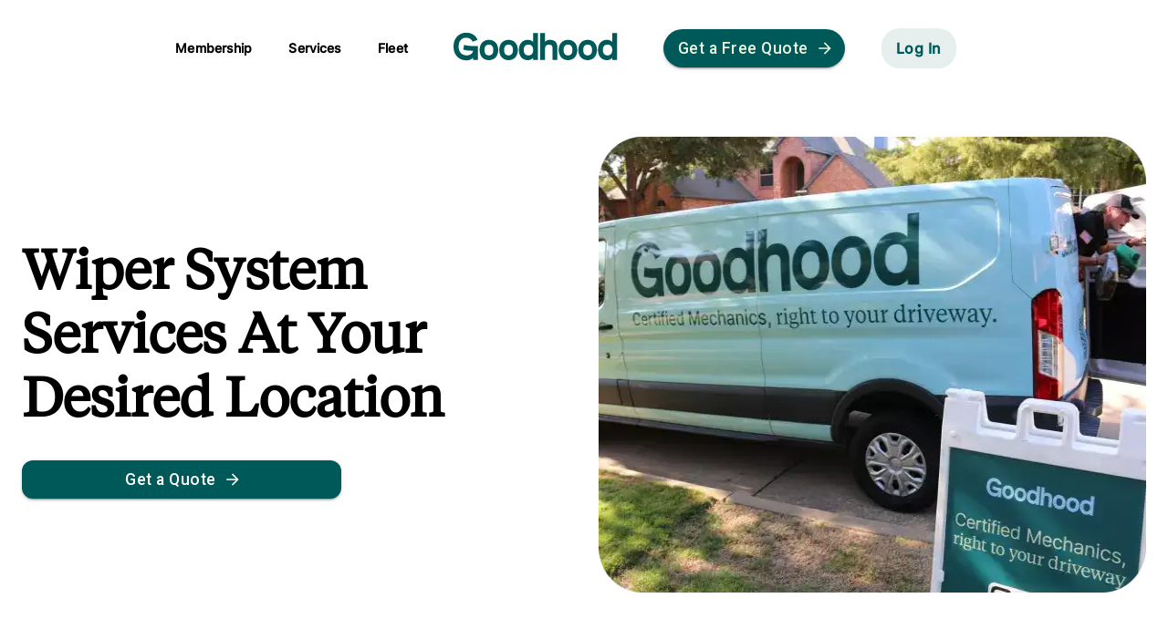

--- FILE ---
content_type: text/html; charset=utf-8
request_url: https://www.goodhood.auto/services/wiper-system-service/
body_size: 35191
content:
<!DOCTYPE html><html lang="en"><head><meta charSet="utf-8"/><meta name="viewport" content="minimum-scale=1, initial-scale=1, width=device-width"/><link rel="canonical" href="https://www.goodhood.auto/services/wiper-system-service/"/><title>Wiper System Services At Your Home or Office</title><meta name="description" content="We can come to your home or office to inspect, diagnose, and replace your windshield wipers, wiper motor, and wiper arms."/><meta property="og:site_name" content="Goodhood"/><meta property="og:type" content="article"/><meta property="og:title" content="Wiper System Services At Your Home or Office"/><meta property="og:description" content="We can come to your home or office to inspect, diagnose, and replace your windshield wipers, wiper motor, and wiper arms."/><meta property="og:url" content="https://www.goodhood.auto/services/wiper-system-service//"/><meta name="twitter:card" content="summary_large_image"/><meta name="twitter:title" content="Wiper System Services At Your Home or Office"/><meta name="twitter:description" content="We can come to your home or office to inspect, diagnose, and replace your windshield wipers, wiper motor, and wiper arms."/><meta name="twitter:url" content="https://www.goodhood.auto/services/wiper-system-service//"/><meta name="twitter:site" content="@fixmycar_io"/><script type="application/ld+json">{"@context":"http://schema.org","@type":"Organization","@id":"https://goodhood.auto/","name":"Goodhood","url":"https://goodhood.auto","logo":"https://service.goodhood.auto/goodhood-word-logo.png","description":"Find a certified mobile mechanic near you. We offer the most affordable, convenient, and trustworthy mobile auto repair. Get a free quote & same day service!","sameAs":["https://goodhood.auto/","https://www.facebook.com/goodhood.auto","https://www.instagram.com/goodhood_auto/","https://www.youtube.com/@GoodhoodAuto","https://www.linkedin.com/company/fixmycar-llc/"],"contactPoint":{"@type":"ContactPoint","id":"https://www.goodhood.auto/contact/","name":"Customer Service","email":"care@goodhood.auto","contactType":"Customer Service","areaServed":"Michigan, Texas","availableLanguage":"en-US"}}</script><script type="application/ld+json">{"url":"https://www.fixmycar.io/services/wiper-system-service/","logo":"https://www.fixmycar.io/fmc-word-logo.png","name":"FixMyCar Wiper System Service Near Me","@type":"Service","brand":"FixMyCar Inc.","image":"https://www.fixmycar.io/fmc-open-graph.png","sameAs":["https://www.fixmycar.io/","https://www.facebook.com/fixmycar.io/","https://twitter.com/fixmycar_io","https://www.youtube.com/channel/UCAO1coIKO-4e_7M6fMyJVgQ","https://www.linkedin.com/company/fixmycar-llc/","https://www.google.com/search?sxsrf=ALeKk00zWUbfHsGFd_vT1OFnVh56hEujfw%3A1600733911766&source=hp&ei=10JpX_H4K8WMtAamkaKABg&q=fixmycar&oq=fixmycar&gs_lcp=[base64]&sclient=psy-ab&ved=0ahUKEwixwMDBvvvrAhVFBs0KHaaICGAQ4dUDCAk&uact=5#lrd=0x883ca976b0f92f61:0x700fcc870117725b,1"],"slogan":"Convenient at-home wiper system service delivered to your location","@context":"http://schema.org","areaServed":"Michigan, Texas and Arizona","description":"Find a certified wiper system mobile mechanic near you. We offer the most affordable, convenient, and trustworthy mobile auto repair. Get a free quote & same day service!","serviceType":"Wiper System","aggregateRating":{"@type":"AggregateRating","bestRating":"10","ratingCount":"1000","ratingValue":"9.4"}}</script><link rel="preload" as="image" imageSrcSet="/_next/image/?url=https%3A%2F%2Fimages.ctfassets.net%2Fp27dvsy7m24g%2F6jq206WOhKImiKszL9CsoF%2F9b5ff228f6894878d26f3914007ce4c2%2FColton_truck_edited.webp&amp;w=640&amp;q=50 1x, /_next/image/?url=https%3A%2F%2Fimages.ctfassets.net%2Fp27dvsy7m24g%2F6jq206WOhKImiKszL9CsoF%2F9b5ff228f6894878d26f3914007ce4c2%2FColton_truck_edited.webp&amp;w=1200&amp;q=50 2x"/><meta name="next-head-count" content="18"/><meta name="theme-color" content="#005959"/><link rel="icon" type="image/jpg" href="/images/favicon.ico"/><link rel="preload" href="/fonts/Inter/Inter-Black.ttf" as="font" type="font/ttf" crossorigin="anonymous"/><link rel="preconnect" href="https://fonts.googleapis.com"/><link rel="preconnect" href="https://fonts.gstatic.com" crossorigin="true"/><script type="application/ld+json">{"@context":"http://schema.org","@type":"LocalBusiness","name":"Goodhood","brand":"Goodhood","email":"care@goodhood.auto","foundingLocation":"13 N Washington St, Ypsilanti MI 48197","legalName":"FixMyCar Inc.","url":"https://www.goodhood.auto","logo":"https://service.goodhood.auto/fmc-word-logo.png","image":"https://service.goodhood.auto/fmc-open-graph.png","paymentAccepted":"Cash, Credit Card","address":{"@type":"PostalAddress","streetAddress":"13 N Washington St","addressLocality":"Ypsilanti","addressRegion":"Michigan","postalCode":"48197","email":"care@goodhood.auto"},"aggregateRating":{"@type":"AggregateRating","ratingValue":"9.4","bestRating":"10","ratingCount":"1000"},"areaServed":"Michigan, Dallas","location":"Metro Detroit, Dallas-Fort Worth","slogan":"Convenient at-home car repair delivered to your location","description":"Find a certified mobile mechanic near you. We offer the most affordable, convenient, and trustworthy mobile auto repair. Get a free quote & same day service!","openingHours":["Mo-Fr 10:00-19:00","Sa 10:00-19:00","Su 10:00-19:00"],"hasmap":"https://www.google.com/maps/place/Goodhood/@42.4628045,-83.420035,9z/data=!4m5!3m4!1s0x0:0x700fcc870117725b!8m2!3d42.4628045!4d-83.420035","sameAs":["https://www.goodhood.auto/","https://www.facebook.com/goodhood.auto","https://twitter.com/fixmycar_io","https://www.youtube.com/channel/UCAO1coIKO-4e_7M6fMyJVgQ","https://www.linkedin.com/company/fixmycar-llc/","https://www.google.com/search?sxsrf=ALeKk00zWUbfHsGFd_vT1OFnVh56hEujfw%3A1600733911766&source=hp&ei=10JpX_H4K8WMtAamkaKABg&q=fixmycar&oq=fixmycar&gs_lcp=[base64]&sclient=psy-ab&ved=0ahUKEwixwMDBvvvrAhVFBs0KHaaICGAQ4dUDCAk&uact=5#lrd=0x883ca976b0f92f61:0x700fcc870117725b,1"]}</script><link rel="preconnect" href="https://fonts.gstatic.com" crossorigin /><link rel="preload" href="/_next/static/css/8daf343ac819bd17.css" as="style"/><link rel="stylesheet" href="/_next/static/css/8daf343ac819bd17.css" data-n-g=""/><link rel="preload" href="/_next/static/css/9efd1f6f099e7ebc.css" as="style"/><link rel="stylesheet" href="/_next/static/css/9efd1f6f099e7ebc.css" data-n-p=""/><noscript data-n-css=""></noscript><script defer="" nomodule="" src="/_next/static/chunks/polyfills-c67a75d1b6f99dc8.js"></script><script src="/_next/static/chunks/webpack-e0e37b280f9a1dcb.js" defer=""></script><script src="/_next/static/chunks/framework-4ed89e9640adfb9e.js" defer=""></script><script src="/_next/static/chunks/main-71bab82fb30f65f8.js" defer=""></script><script src="/_next/static/chunks/pages/_app-0e4e050cdceb9ac6.js" defer=""></script><script src="/_next/static/chunks/804-d529c7caa50f3b67.js" defer=""></script><script src="/_next/static/chunks/6783-0a66d1eebcd4f756.js" defer=""></script><script src="/_next/static/chunks/6664-ff66c7efb7a17a16.js" defer=""></script><script src="/_next/static/chunks/3056-6b57ace89c2c7331.js" defer=""></script><script src="/_next/static/chunks/5683-5c1f64fac3ec36c2.js" defer=""></script><script src="/_next/static/chunks/9000-754cba952698c16b.js" defer=""></script><script src="/_next/static/chunks/8868-d1d28e80930b076d.js" defer=""></script><script src="/_next/static/chunks/1837-01598585f66e9be8.js" defer=""></script><script src="/_next/static/chunks/2200-4c19c7c5e054b5c8.js" defer=""></script><script src="/_next/static/chunks/9258-2cd23ae7b6c9ae05.js" defer=""></script><script src="/_next/static/chunks/2019-a103817a1b112bff.js" defer=""></script><script src="/_next/static/chunks/7873-96183ae1efdf0436.js" defer=""></script><script src="/_next/static/chunks/pages/services/%5B...slug%5D-c36661a8042a1aa5.js" defer=""></script><script src="/_next/static/qVhWp-lpqkRWfgEovHmmA/_buildManifest.js" defer=""></script><script src="/_next/static/qVhWp-lpqkRWfgEovHmmA/_ssgManifest.js" defer=""></script><style id="jss-server-side">.MuiSvgIcon-root {
  fill: currentColor;
  width: 1em;
  height: 1em;
  display: inline-block;
  font-size: 1.5rem;
  transition: fill 200ms cubic-bezier(0.4, 0, 0.2, 1) 0ms;
  flex-shrink: 0;
  user-select: none;
}
.MuiSvgIcon-colorPrimary {
  color: #005959;
}
.MuiSvgIcon-colorSecondary {
  color: #A1D5EA;
}
.MuiSvgIcon-colorAction {
  color: rgba(0, 0, 0, 0.54);
}
.MuiSvgIcon-colorError {
  color: #f44336;
}
.MuiSvgIcon-colorDisabled {
  color: rgba(0, 0, 0, 0.26);
}
.MuiSvgIcon-fontSizeInherit {
  font-size: inherit;
}
.MuiSvgIcon-fontSizeSmall {
  font-size: 1.25rem;
}
.MuiSvgIcon-fontSizeLarge {
  font-size: 2.1875rem;
}
.MuiCollapse-root {
  height: 0;
  overflow: hidden;
  transition: height 300ms cubic-bezier(0.4, 0, 0.2, 1) 0ms;
}
.MuiCollapse-entered {
  height: auto;
  overflow: visible;
}
.MuiCollapse-hidden {
  visibility: hidden;
}
.MuiCollapse-wrapper {
  display: flex;
}
.MuiCollapse-wrapperInner {
  width: 100%;
}
.MuiPaper-root {
  color: #000000;
  transition: box-shadow 300ms cubic-bezier(0.4, 0, 0.2, 1) 0ms;
  background-color: #fff;
}
.MuiPaper-rounded {
  border-radius: 4px;
}
.MuiPaper-outlined {
  border: 1px solid rgba(0, 0, 0, 0.12);
}
.MuiPaper-elevation0 {
  box-shadow: none;
}
.MuiPaper-elevation1 {
  box-shadow: 0px 2px 1px -1px rgba(0,0,0,0.2),0px 1px 1px 0px rgba(0,0,0,0.14),0px 1px 3px 0px rgba(0,0,0,0.12);
}
.MuiPaper-elevation2 {
  box-shadow: 0px 3px 1px -2px rgba(0,0,0,0.2),0px 2px 2px 0px rgba(0,0,0,0.14),0px 1px 5px 0px rgba(0,0,0,0.12);
}
.MuiPaper-elevation3 {
  box-shadow: 0px 3px 3px -2px rgba(0,0,0,0.2),0px 3px 4px 0px rgba(0,0,0,0.14),0px 1px 8px 0px rgba(0,0,0,0.12);
}
.MuiPaper-elevation4 {
  box-shadow: 0px 2px 4px -1px rgba(0,0,0,0.2),0px 4px 5px 0px rgba(0,0,0,0.14),0px 1px 10px 0px rgba(0,0,0,0.12);
}
.MuiPaper-elevation5 {
  box-shadow: 0px 3px 5px -1px rgba(0,0,0,0.2),0px 5px 8px 0px rgba(0,0,0,0.14),0px 1px 14px 0px rgba(0,0,0,0.12);
}
.MuiPaper-elevation6 {
  box-shadow: 0px 3px 5px -1px rgba(0,0,0,0.2),0px 6px 10px 0px rgba(0,0,0,0.14),0px 1px 18px 0px rgba(0,0,0,0.12);
}
.MuiPaper-elevation7 {
  box-shadow: 0px 4px 5px -2px rgba(0,0,0,0.2),0px 7px 10px 1px rgba(0,0,0,0.14),0px 2px 16px 1px rgba(0,0,0,0.12);
}
.MuiPaper-elevation8 {
  box-shadow: 0px 5px 5px -3px rgba(0,0,0,0.2),0px 8px 10px 1px rgba(0,0,0,0.14),0px 3px 14px 2px rgba(0,0,0,0.12);
}
.MuiPaper-elevation9 {
  box-shadow: 0px 5px 6px -3px rgba(0,0,0,0.2),0px 9px 12px 1px rgba(0,0,0,0.14),0px 3px 16px 2px rgba(0,0,0,0.12);
}
.MuiPaper-elevation10 {
  box-shadow: 0px 6px 6px -3px rgba(0,0,0,0.2),0px 10px 14px 1px rgba(0,0,0,0.14),0px 4px 18px 3px rgba(0,0,0,0.12);
}
.MuiPaper-elevation11 {
  box-shadow: 0px 6px 7px -4px rgba(0,0,0,0.2),0px 11px 15px 1px rgba(0,0,0,0.14),0px 4px 20px 3px rgba(0,0,0,0.12);
}
.MuiPaper-elevation12 {
  box-shadow: 0px 7px 8px -4px rgba(0,0,0,0.2),0px 12px 17px 2px rgba(0,0,0,0.14),0px 5px 22px 4px rgba(0,0,0,0.12);
}
.MuiPaper-elevation13 {
  box-shadow: 0px 7px 8px -4px rgba(0,0,0,0.2),0px 13px 19px 2px rgba(0,0,0,0.14),0px 5px 24px 4px rgba(0,0,0,0.12);
}
.MuiPaper-elevation14 {
  box-shadow: 0px 7px 9px -4px rgba(0,0,0,0.2),0px 14px 21px 2px rgba(0,0,0,0.14),0px 5px 26px 4px rgba(0,0,0,0.12);
}
.MuiPaper-elevation15 {
  box-shadow: 0px 8px 9px -5px rgba(0,0,0,0.2),0px 15px 22px 2px rgba(0,0,0,0.14),0px 6px 28px 5px rgba(0,0,0,0.12);
}
.MuiPaper-elevation16 {
  box-shadow: 0px 8px 10px -5px rgba(0,0,0,0.2),0px 16px 24px 2px rgba(0,0,0,0.14),0px 6px 30px 5px rgba(0,0,0,0.12);
}
.MuiPaper-elevation17 {
  box-shadow: 0px 8px 11px -5px rgba(0,0,0,0.2),0px 17px 26px 2px rgba(0,0,0,0.14),0px 6px 32px 5px rgba(0,0,0,0.12);
}
.MuiPaper-elevation18 {
  box-shadow: 0px 9px 11px -5px rgba(0,0,0,0.2),0px 18px 28px 2px rgba(0,0,0,0.14),0px 7px 34px 6px rgba(0,0,0,0.12);
}
.MuiPaper-elevation19 {
  box-shadow: 0px 9px 12px -6px rgba(0,0,0,0.2),0px 19px 29px 2px rgba(0,0,0,0.14),0px 7px 36px 6px rgba(0,0,0,0.12);
}
.MuiPaper-elevation20 {
  box-shadow: 0px 10px 13px -6px rgba(0,0,0,0.2),0px 20px 31px 3px rgba(0,0,0,0.14),0px 8px 38px 7px rgba(0,0,0,0.12);
}
.MuiPaper-elevation21 {
  box-shadow: 0px 10px 13px -6px rgba(0,0,0,0.2),0px 21px 33px 3px rgba(0,0,0,0.14),0px 8px 40px 7px rgba(0,0,0,0.12);
}
.MuiPaper-elevation22 {
  box-shadow: 0px 10px 14px -6px rgba(0,0,0,0.2),0px 22px 35px 3px rgba(0,0,0,0.14),0px 8px 42px 7px rgba(0,0,0,0.12);
}
.MuiPaper-elevation23 {
  box-shadow: 0px 11px 14px -7px rgba(0,0,0,0.2),0px 23px 36px 3px rgba(0,0,0,0.14),0px 9px 44px 8px rgba(0,0,0,0.12);
}
.MuiPaper-elevation24 {
  box-shadow: 0px 11px 15px -7px rgba(0,0,0,0.2),0px 24px 38px 3px rgba(0,0,0,0.14),0px 9px 46px 8px rgba(0,0,0,0.12);
}
.MuiAccordion-root {
  position: relative;
  transition: margin 150ms cubic-bezier(0.4, 0, 0.2, 1) 0ms;
}
.MuiAccordion-root:before {
  top: -1px;
  left: 0;
  right: 0;
  height: 1px;
  content: "";
  opacity: 1;
  position: absolute;
  transition: opacity 150ms cubic-bezier(0.4, 0, 0.2, 1) 0ms,background-color 150ms cubic-bezier(0.4, 0, 0.2, 1) 0ms;
  background-color: rgba(0, 0, 0, 0.12);
}
.MuiAccordion-root.Mui-expanded {
  margin: 16px 0;
}
.MuiAccordion-root.Mui-disabled {
  background-color: rgba(0, 0, 0, 0.12);
}
.MuiAccordion-root.Mui-expanded + .MuiAccordion-root:before {
  display: none;
}
.MuiAccordion-root.Mui-expanded:first-child {
  margin-top: 0;
}
.MuiAccordion-root.Mui-expanded:last-child {
  margin-bottom: 0;
}
.MuiAccordion-root.Mui-expanded:before {
  opacity: 0;
}
.MuiAccordion-root:first-child:before {
  display: none;
}
.MuiAccordion-rounded {
  border-radius: 0;
}
.MuiAccordion-rounded:first-child {
  border-top-left-radius: 4px;
  border-top-right-radius: 4px;
}
.MuiAccordion-rounded:last-child {
  border-bottom-left-radius: 4px;
  border-bottom-right-radius: 4px;
}
@supports (-ms-ime-align: auto) {
  .MuiAccordion-rounded:last-child {
    border-bottom-left-radius: 0;
    border-bottom-right-radius: 0;
  }
}
  .MuiAccordionDetails-root {
    display: flex;
    padding: 8px 16px 16px;
  }
  .MuiButtonBase-root {
    color: inherit;
    border: 0;
    cursor: pointer;
    margin: 0;
    display: inline-flex;
    outline: 0;
    padding: 0;
    position: relative;
    align-items: center;
    user-select: none;
    border-radius: 0;
    vertical-align: middle;
    -moz-appearance: none;
    justify-content: center;
    text-decoration: none;
    background-color: transparent;
    -webkit-appearance: none;
    -webkit-tap-highlight-color: transparent;
  }
  .MuiButtonBase-root::-moz-focus-inner {
    border-style: none;
  }
  .MuiButtonBase-root.Mui-disabled {
    cursor: default;
    pointer-events: none;
  }
@media print {
  .MuiButtonBase-root {
    color-adjust: exact;
  }
}
  .MuiIconButton-root {
    flex: 0 0 auto;
    color: rgba(0, 0, 0, 0.54);
    padding: 12px;
    overflow: visible;
    font-size: 1.5rem;
    text-align: center;
    transition: background-color 150ms cubic-bezier(0.4, 0, 0.2, 1) 0ms;
    border-radius: 50%;
  }
  .MuiIconButton-root:hover {
    background-color: rgba(0, 0, 0, 0.04);
  }
  .MuiIconButton-root.Mui-disabled {
    color: rgba(0, 0, 0, 0.26);
    background-color: transparent;
  }
@media (hover: none) {
  .MuiIconButton-root:hover {
    background-color: transparent;
  }
}
  .MuiIconButton-edgeStart {
    margin-left: -12px;
  }
  .MuiIconButton-sizeSmall.MuiIconButton-edgeStart {
    margin-left: -3px;
  }
  .MuiIconButton-edgeEnd {
    margin-right: -12px;
  }
  .MuiIconButton-sizeSmall.MuiIconButton-edgeEnd {
    margin-right: -3px;
  }
  .MuiIconButton-colorInherit {
    color: inherit;
  }
  .MuiIconButton-colorPrimary {
    color: #005959;
  }
  .MuiIconButton-colorPrimary:hover {
    background-color: rgba(0, 89, 89, 0.04);
  }
@media (hover: none) {
  .MuiIconButton-colorPrimary:hover {
    background-color: transparent;
  }
}
  .MuiIconButton-colorSecondary {
    color: #A1D5EA;
  }
  .MuiIconButton-colorSecondary:hover {
    background-color: rgba(161, 213, 234, 0.04);
  }
@media (hover: none) {
  .MuiIconButton-colorSecondary:hover {
    background-color: transparent;
  }
}
  .MuiIconButton-sizeSmall {
    padding: 3px;
    font-size: 1.125rem;
  }
  .MuiIconButton-label {
    width: 100%;
    display: flex;
    align-items: inherit;
    justify-content: inherit;
  }
  .MuiAccordionSummary-root {
    display: flex;
    padding: 0px 16px;
    min-height: 48px;
    transition: min-height 150ms cubic-bezier(0.4, 0, 0.2, 1) 0ms,background-color 150ms cubic-bezier(0.4, 0, 0.2, 1) 0ms;
  }
  .MuiAccordionSummary-root:hover:not(.Mui-disabled) {
    cursor: pointer;
  }
  .MuiAccordionSummary-root.Mui-expanded {
    min-height: 64px;
  }
  .MuiAccordionSummary-root.Mui-focused, .MuiAccordionSummary-root.Mui-focusVisible {
    background-color: rgba(0, 0, 0, 0.12);
  }
  .MuiAccordionSummary-root.Mui-disabled {
    opacity: 0.38;
  }
  .MuiAccordionSummary-content {
    margin: 12px 0;
    display: flex;
    flex-grow: 1;
    transition: margin 150ms cubic-bezier(0.4, 0, 0.2, 1) 0ms;
  }
  .MuiAccordionSummary-content.Mui-expanded {
    margin: 20px 0;
  }
  .MuiAccordionSummary-expandIcon {
    transform: rotate(0deg);
    transition: transform 150ms cubic-bezier(0.4, 0, 0.2, 1) 0ms;
  }
  .MuiAccordionSummary-expandIcon:hover {
    background-color: transparent;
  }
  .MuiAccordionSummary-expandIcon.Mui-expanded {
    transform: rotate(180deg);
  }

  .jss157 {
    display: flex;
  }
  .jss158 {
    display: flex;
  }
  .jss159 {
    display: flex;
  }
  .jss160 {
    display: flex;
  }
  .jss161 {
    display: flex;
  }
  .jss162 {  }
  .jss163 {  }
  .jss166 {
    display: flex;
  }
  .jss167 {
    display: flex;
  }
  .jss168 {  }
  .jss169 {  }
  .jss170 {
    display: flex;
  }
  .jss171 {
    display: flex;
  }
  .jss172 {  }
  .jss173 {  }
  .jss174 {
    display: flex;
  }
  .MuiTypography-root {
    margin: 0;
  }
  .MuiTypography-body2 {
    font-size: 14px;
    font-family: Inter,sans-serif;
    font-weight: 400;
    line-height: 22px;
    letter-spacing: 0.01071em;
  }
  .MuiTypography-body1 {
    font-size: 17px;
    font-family: Inter,sans-serif;
    font-weight: 400;
    line-height: 1.5;
    letter-spacing: 0.00938em;
  }
@media (max-width:599.95px) {
  .MuiTypography-body1 {
    font-size: 16px;
  }
}
  .MuiTypography-caption {
    font-size: 0.75rem;
    font-family: "Roboto", "Helvetica", "Arial", sans-serif;
    font-weight: 400;
    line-height: 1.66;
    letter-spacing: 0.03333em;
  }
  .MuiTypography-button {
    font-size: 0.875rem;
    font-family: "Roboto", "Helvetica", "Arial", sans-serif;
    font-weight: 500;
    line-height: 1.75;
    letter-spacing: 0.02857em;
    text-transform: uppercase;
  }
  .MuiTypography-h1 {
    font-size: 60px;
    font-family: Tiempos;
    font-weight: 700;
    line-height: 1.167;
    letter-spacing: -0.01562em;
  }
@media (max-width:599.95px) {
  .MuiTypography-h1 {
    font-size: 40px;
  }
}
  .MuiTypography-h2 {
    font-size: 40px;
    font-family: Inter,sans-serif;
    font-weight: 700;
    line-height: 1.2;
    letter-spacing: -0.00833em;
  }
@media (max-width:599.95px) {
  .MuiTypography-h2 {
    font-size: 32px;
  }
}
  .MuiTypography-h3 {
    font-size: 22px;
    font-family: Inter,sans-serif;
    font-weight: bold;
    line-height: 1.167;
    letter-spacing: 0em;
  }
@media (max-width:599.95px) {
  .MuiTypography-h3 {
    font-size: 18px;
  }
}
  .MuiTypography-h4 {
    font-size: 18px;
    font-family: Inter,sans-serif;
    font-weight: bold;
    line-height: 1.235;
    letter-spacing: 0.00735em;
  }
@media (max-width:599.95px) {
  .MuiTypography-h4 {
    font-size: 16px;
  }
}
  .MuiTypography-h5 {
    font-size: 14px;
    font-family: Inter,sans-serif;
    font-weight: bold;
    line-height: 1.334;
    letter-spacing: 0em;
  }
  .MuiTypography-h6 {
    font-size: 14px;
    font-family: Inter,sans-serif;
    font-weight: bold;
    line-height: 1.6;
    letter-spacing: 0.0075em;
  }
  .MuiTypography-subtitle1 {
    font-size: 18px;
    font-family: Inter,sans-serif;
    font-weight: 400;
    line-height: 1.75;
    letter-spacing: 0.00938em;
  }
@media (max-width:599.95px) {
  .MuiTypography-subtitle1 {
    font-size: 16px;
  }
}
  .MuiTypography-subtitle2 {
    font-size: 16px;
    font-family: Inter,sans-serif;
    font-weight: 500;
    line-height: 22px;
    letter-spacing: 0.00714em;
  }
@media (max-width:599.95px) {
  .MuiTypography-subtitle2 {
    font-size: 14px;
  }
}
  .MuiTypography-overline {
    color: rgba(0, 0, 0, 0.54);
    component: p;
    font-size: 1.1rem;
    font-family: Inter,sans-serif;
    font-weight: 900;
    line-height: inherit;
    letter-spacing: inherit;
    text-transform: none;
  }
  .MuiTypography-srOnly {
    width: 1px;
    height: 1px;
    overflow: hidden;
    position: absolute;
  }
  .MuiTypography-alignLeft {
    text-align: left;
  }
  .MuiTypography-alignCenter {
    text-align: center;
  }
  .MuiTypography-alignRight {
    text-align: right;
  }
  .MuiTypography-alignJustify {
    text-align: justify;
  }
  .MuiTypography-noWrap {
    overflow: hidden;
    white-space: nowrap;
    text-overflow: ellipsis;
  }
  .MuiTypography-gutterBottom {
    margin-bottom: 0.35em;
  }
  .MuiTypography-paragraph {
    margin-bottom: 16px;
  }
  .MuiTypography-colorInherit {
    color: inherit;
  }
  .MuiTypography-colorPrimary {
    color: #005959;
  }
  .MuiTypography-colorSecondary {
    color: #A1D5EA;
  }
  .MuiTypography-colorTextPrimary {
    color: #000000;
  }
  .MuiTypography-colorTextSecondary {
    color: rgba(0, 0, 0, 0.54);
  }
  .MuiTypography-colorError {
    color: #f44336;
  }
  .MuiTypography-displayInline {
    display: inline;
  }
  .MuiTypography-displayBlock {
    display: block;
  }
  .MuiBreadcrumbs-ol {
    margin: 0;
    display: flex;
    padding: 0;
    flex-wrap: wrap;
    list-style: none;
    align-items: center;
  }
  .MuiBreadcrumbs-separator {
    display: flex;
    margin-left: 8px;
    user-select: none;
    margin-right: 8px;
  }
  .MuiButton-root {
    color: #000000;
    padding: 6px 16px;
    font-size: 0.875rem;
    min-width: 64px;
    box-sizing: border-box;
    transition: background-color 250ms cubic-bezier(0.4, 0, 0.2, 1) 0ms,box-shadow 250ms cubic-bezier(0.4, 0, 0.2, 1) 0ms,border 250ms cubic-bezier(0.4, 0, 0.2, 1) 0ms;
    font-family: "Roboto", "Helvetica", "Arial", sans-serif;
    font-weight: 500;
    line-height: 1.75;
    border-radius: 4px;
    letter-spacing: 0.02857em;
    text-transform: uppercase;
  }
  .MuiButton-root:hover {
    text-decoration: none;
    background-color: rgba(0, 0, 0, 0.04);
  }
  .MuiButton-root.Mui-disabled {
    color: rgba(0, 0, 0, 0.26);
  }
@media (hover: none) {
  .MuiButton-root:hover {
    background-color: transparent;
  }
}
  .MuiButton-root:hover.Mui-disabled {
    background-color: transparent;
  }
  .MuiButton-label {
    width: 100%;
    display: inherit;
    align-items: inherit;
    justify-content: inherit;
  }
  .MuiButton-text {
    padding: 6px 8px;
  }
  .MuiButton-textPrimary {
    color: #005959;
  }
  .MuiButton-textPrimary:hover {
    background-color: rgba(0, 89, 89, 0.04);
  }
@media (hover: none) {
  .MuiButton-textPrimary:hover {
    background-color: transparent;
  }
}
  .MuiButton-textSecondary {
    color: #A1D5EA;
  }
  .MuiButton-textSecondary:hover {
    background-color: rgba(161, 213, 234, 0.04);
  }
@media (hover: none) {
  .MuiButton-textSecondary:hover {
    background-color: transparent;
  }
}
  .MuiButton-outlined {
    border: 1px solid rgba(0, 0, 0, 0.23);
    padding: 5px 15px;
  }
  .MuiButton-outlined.Mui-disabled {
    border: 1px solid rgba(0, 0, 0, 0.12);
  }
  .MuiButton-outlinedPrimary {
    color: #005959;
    border: 1px solid rgba(0, 89, 89, 0.5);
  }
  .MuiButton-outlinedPrimary:hover {
    border: 1px solid #005959;
    background-color: rgba(0, 89, 89, 0.04);
  }
@media (hover: none) {
  .MuiButton-outlinedPrimary:hover {
    background-color: transparent;
  }
}
  .MuiButton-outlinedSecondary {
    color: #A1D5EA;
    border: 1px solid rgba(161, 213, 234, 0.5);
  }
  .MuiButton-outlinedSecondary:hover {
    border: 1px solid #A1D5EA;
    background-color: rgba(161, 213, 234, 0.04);
  }
  .MuiButton-outlinedSecondary.Mui-disabled {
    border: 1px solid rgba(0, 0, 0, 0.26);
  }
@media (hover: none) {
  .MuiButton-outlinedSecondary:hover {
    background-color: transparent;
  }
}
  .MuiButton-contained {
    color: rgba(0, 0, 0, 0.87);
    box-shadow: 0px 3px 1px -2px rgba(0,0,0,0.2),0px 2px 2px 0px rgba(0,0,0,0.14),0px 1px 5px 0px rgba(0,0,0,0.12);
    background-color: #e0e0e0;
  }
  .MuiButton-contained:hover {
    box-shadow: 0px 2px 4px -1px rgba(0,0,0,0.2),0px 4px 5px 0px rgba(0,0,0,0.14),0px 1px 10px 0px rgba(0,0,0,0.12);
    background-color: #d5d5d5;
  }
  .MuiButton-contained.Mui-focusVisible {
    box-shadow: 0px 3px 5px -1px rgba(0,0,0,0.2),0px 6px 10px 0px rgba(0,0,0,0.14),0px 1px 18px 0px rgba(0,0,0,0.12);
  }
  .MuiButton-contained:active {
    box-shadow: 0px 5px 5px -3px rgba(0,0,0,0.2),0px 8px 10px 1px rgba(0,0,0,0.14),0px 3px 14px 2px rgba(0,0,0,0.12);
  }
  .MuiButton-contained.Mui-disabled {
    color: rgba(0, 0, 0, 0.26);
    box-shadow: none;
    background-color: rgba(0, 0, 0, 0.12);
  }
@media (hover: none) {
  .MuiButton-contained:hover {
    box-shadow: 0px 3px 1px -2px rgba(0,0,0,0.2),0px 2px 2px 0px rgba(0,0,0,0.14),0px 1px 5px 0px rgba(0,0,0,0.12);
    background-color: #e0e0e0;
  }
}
  .MuiButton-contained:hover.Mui-disabled {
    background-color: rgba(0, 0, 0, 0.12);
  }
  .MuiButton-containedPrimary {
    color: #fff;
    background-color: #005959;
  }
  .MuiButton-containedPrimary:hover {
    background-color: #003535;
  }
@media (hover: none) {
  .MuiButton-containedPrimary:hover {
    background-color: #005959;
  }
}
  .MuiButton-containedSecondary {
    color: rgba(0, 0, 0, 0.87);
    background-color: #A1D5EA;
  }
  .MuiButton-containedSecondary:hover {
    background-color: rgb(112, 149, 163);
  }
@media (hover: none) {
  .MuiButton-containedSecondary:hover {
    background-color: #A1D5EA;
  }
}
  .MuiButton-disableElevation {
    box-shadow: none;
  }
  .MuiButton-disableElevation:hover {
    box-shadow: none;
  }
  .MuiButton-disableElevation.Mui-focusVisible {
    box-shadow: none;
  }
  .MuiButton-disableElevation:active {
    box-shadow: none;
  }
  .MuiButton-disableElevation.Mui-disabled {
    box-shadow: none;
  }
  .MuiButton-colorInherit {
    color: inherit;
    border-color: currentColor;
  }
  .MuiButton-textSizeSmall {
    padding: 4px 5px;
    font-size: 0.8125rem;
  }
  .MuiButton-textSizeLarge {
    padding: 8px 11px;
    font-size: 0.9375rem;
  }
  .MuiButton-outlinedSizeSmall {
    padding: 3px 9px;
    font-size: 0.8125rem;
  }
  .MuiButton-outlinedSizeLarge {
    padding: 7px 21px;
    font-size: 0.9375rem;
  }
  .MuiButton-containedSizeSmall {
    padding: 4px 10px;
    font-size: 0.8125rem;
  }
  .MuiButton-containedSizeLarge {
    padding: 8px 22px;
    font-size: 0.9375rem;
  }
  .MuiButton-fullWidth {
    width: 100%;
  }
  .MuiButton-startIcon {
    display: inherit;
    margin-left: -4px;
    margin-right: 8px;
  }
  .MuiButton-startIcon.MuiButton-iconSizeSmall {
    margin-left: -2px;
  }
  .MuiButton-endIcon {
    display: inherit;
    margin-left: 8px;
    margin-right: -4px;
  }
  .MuiButton-endIcon.MuiButton-iconSizeSmall {
    margin-right: -2px;
  }
  .MuiButton-iconSizeSmall > *:first-child {
    font-size: 18px;
  }
  .MuiButton-iconSizeMedium > *:first-child {
    font-size: 20px;
  }
  .MuiButton-iconSizeLarge > *:first-child {
    font-size: 22px;
  }
  .MuiCard-root {
    overflow: hidden;
  }
  .MuiContainer-root {
    width: 100%;
    display: block;
    box-sizing: border-box;
    margin-left: auto;
    margin-right: auto;
    padding-left: 16px;
    padding-right: 16px;
  }
@media (min-width:600px) {
  .MuiContainer-root {
    padding-left: 24px;
    padding-right: 24px;
  }
}
  .MuiContainer-disableGutters {
    padding-left: 0;
    padding-right: 0;
  }
@media (min-width:600px) {
  .MuiContainer-fixed {
    max-width: 600px;
  }
}
@media (min-width:960px) {
  .MuiContainer-fixed {
    max-width: 960px;
  }
}
@media (min-width:1280px) {
  .MuiContainer-fixed {
    max-width: 1280px;
  }
}
@media (min-width:1920px) {
  .MuiContainer-fixed {
    max-width: 1920px;
  }
}
@media (min-width:0px) {
  .MuiContainer-maxWidthXs {
    max-width: 444px;
  }
}
@media (min-width:600px) {
  .MuiContainer-maxWidthSm {
    max-width: 600px;
  }
}
@media (min-width:960px) {
  .MuiContainer-maxWidthMd {
    max-width: 960px;
  }
}
@media (min-width:1280px) {
  .MuiContainer-maxWidthLg {
    max-width: 1280px;
  }
}
@media (min-width:1920px) {
  .MuiContainer-maxWidthXl {
    max-width: 1920px;
  }
}
  html {
    box-sizing: border-box;
    -webkit-font-smoothing: antialiased;
    -moz-osx-font-smoothing: grayscale;
  }
  *, *::before, *::after {
    box-sizing: inherit;
  }
  strong, b {
    font-weight: 700;
  }
  body {
    color: #000000;
    margin: 0;
    font-size: 0.875rem;
    font-family: Inter, sans-serif;
    font-weight: 400;
    line-height: 1.43;
    letter-spacing: 0.01071em;
    background-color: #FFFFFF;
  }
@media print {
  body {
    background-color: #fff;
  }
}
  body::backdrop {
    background-color: #FFFFFF;
  }
  section {
    margin-bottom: 72px;
  }
  .MuiDivider-root {
    border: none;
    height: 1px;
    margin: 0;
    flex-shrink: 0;
    background-color: rgba(0, 0, 0, 0.12);
  }
  .MuiDivider-absolute {
    left: 0;
    width: 100%;
    bottom: 0;
    position: absolute;
  }
  .MuiDivider-inset {
    margin-left: 72px;
  }
  .MuiDivider-light {
    background-color: rgba(0, 0, 0, 0.08);
  }
  .MuiDivider-middle {
    margin-left: 16px;
    margin-right: 16px;
  }
  .MuiDivider-vertical {
    width: 1px;
    height: 100%;
  }
  .MuiDivider-flexItem {
    height: auto;
    align-self: stretch;
  }
  .MuiLink-underlineNone {
    text-decoration: none;
  }
  .MuiLink-underlineHover {
    text-decoration: none;
  }
  .MuiLink-underlineHover:hover {
    text-decoration: underline;
  }
  .MuiLink-underlineAlways {
    text-decoration: underline;
  }
  .MuiLink-button {
    border: 0;
    cursor: pointer;
    margin: 0;
    outline: 0;
    padding: 0;
    position: relative;
    user-select: none;
    border-radius: 0;
    vertical-align: middle;
    -moz-appearance: none;
    background-color: transparent;
    -webkit-appearance: none;
    -webkit-tap-highlight-color: transparent;
  }
  .MuiLink-button::-moz-focus-inner {
    border-style: none;
  }
  .MuiLink-button.Mui-focusVisible {
    outline: auto;
  }
  .MuiTooltip-popper {
    z-index: 1500;
    pointer-events: none;
  }
  .MuiTooltip-popperInteractive {
    pointer-events: auto;
  }
  .MuiTooltip-popperArrow[x-placement*="bottom"] .MuiTooltip-arrow {
    top: 0;
    left: 0;
    margin-top: -0.71em;
    margin-left: 4px;
    margin-right: 4px;
  }
  .MuiTooltip-popperArrow[x-placement*="top"] .MuiTooltip-arrow {
    left: 0;
    bottom: 0;
    margin-left: 4px;
    margin-right: 4px;
    margin-bottom: -0.71em;
  }
  .MuiTooltip-popperArrow[x-placement*="right"] .MuiTooltip-arrow {
    left: 0;
    width: 0.71em;
    height: 1em;
    margin-top: 4px;
    margin-left: -0.71em;
    margin-bottom: 4px;
  }
  .MuiTooltip-popperArrow[x-placement*="left"] .MuiTooltip-arrow {
    right: 0;
    width: 0.71em;
    height: 1em;
    margin-top: 4px;
    margin-right: -0.71em;
    margin-bottom: 4px;
  }
  .MuiTooltip-popperArrow[x-placement*="left"] .MuiTooltip-arrow::before {
    transform-origin: 0 0;
  }
  .MuiTooltip-popperArrow[x-placement*="right"] .MuiTooltip-arrow::before {
    transform-origin: 100% 100%;
  }
  .MuiTooltip-popperArrow[x-placement*="top"] .MuiTooltip-arrow::before {
    transform-origin: 100% 0;
  }
  .MuiTooltip-popperArrow[x-placement*="bottom"] .MuiTooltip-arrow::before {
    transform-origin: 0 100%;
  }
  .MuiTooltip-tooltip {
    color: #fff;
    padding: 4px 8px;
    font-size: 0.625rem;
    max-width: 300px;
    word-wrap: break-word;
    font-family: "Roboto", "Helvetica", "Arial", sans-serif;
    font-weight: 500;
    line-height: 1.4em;
    border-radius: 4px;
    background-color: rgba(97, 97, 97, 0.9);
  }
  .MuiTooltip-tooltipArrow {
    margin: 0;
    position: relative;
  }
  .MuiTooltip-arrow {
    color: rgba(97, 97, 97, 0.9);
    width: 1em;
    height: 0.71em;
    overflow: hidden;
    position: absolute;
    box-sizing: border-box;
  }
  .MuiTooltip-arrow::before {
    width: 100%;
    height: 100%;
    margin: auto;
    content: "";
    display: block;
    transform: rotate(45deg);
    background-color: currentColor;
  }
  .MuiTooltip-touch {
    padding: 8px 16px;
    font-size: 0.875rem;
    font-weight: 400;
    line-height: 1.14286em;
  }
  .MuiTooltip-tooltipPlacementLeft {
    margin: 0 24px ;
    transform-origin: right center;
  }
@media (min-width:600px) {
  .MuiTooltip-tooltipPlacementLeft {
    margin: 0 14px;
  }
}
  .MuiTooltip-tooltipPlacementRight {
    margin: 0 24px;
    transform-origin: left center;
  }
@media (min-width:600px) {
  .MuiTooltip-tooltipPlacementRight {
    margin: 0 14px;
  }
}
  .MuiTooltip-tooltipPlacementTop {
    margin: 24px 0;
    transform-origin: center bottom;
  }
@media (min-width:600px) {
  .MuiTooltip-tooltipPlacementTop {
    margin: 14px 0;
  }
}
  .MuiTooltip-tooltipPlacementBottom {
    margin: 24px 0;
    transform-origin: center top;
  }
@media (min-width:600px) {
  .MuiTooltip-tooltipPlacementBottom {
    margin: 14px 0;
  }
}
  .jss28 {
    font-size: 1.1rem;
    white-space: nowrap;
    border-radius: 12px;
    text-transform: none;
  }
  .jss29 {
    border: none;
  }
  .jss35 {
    border: none;
  }
  .jss198 {
    border: none;
  }
  .jss209 {
    border: none;
  }
  .jss72 {
    background: #DCD2D0;
    margin-bottom: 0;
  }
@media (max-width:959.95px) {
  .jss72 {
    margin: 0px -24px;
  }
}
  .jss73 {
    background: #DCD2D0;
    margin-bottom: 0px;
  }
  .jss74 {
    padding: 0 30px;
  }
  .jss74 p {
    font-size: 14pt;
  }
@media (max-width:959.95px) {
  .jss74 {
    padding: 0 30px;
  }
}
  .jss75 {
    width: min(100% - 2rem, 500px);
    margin: 30px auto;
  }
  .jss76 {
    font-size: 56px;
    text-align: center;
    font-family: Inter,sans-serif;
    font-weight: 700;
    line-height: 130%;
  }
@media (max-width:959.95px) {
  .jss76 {
    font-size: 40px;
    text-align: left;
  }
}
  .jss77 {
    gap: 10px;
    color: #fff;
    margin: auto;
    display: flex;
    padding: 20px;
    background: #25252580;
    max-height: 100px;
    padding-left: 20px;
    border-radius: 12px;
    padding-right: 20px;
  }
  .jss78 {
    gap: 10px;
    color: #003E3E;
    margin: auto;
    display: flex;
    padding: 16px 16px;
    background: #fff;
    max-height: 60px;
    border-radius: 12px;
  }
  .jss79 {
    gap: 10px;
    color: #003E3E;
    margin: auto;
    display: flex;
    padding: 20px;
    background: #D4E6B5;
    max-height: 60px;
    padding-left: 50px;
    border-radius: 12px;
    padding-right: 50px;
  }
  .jss80 {
    right: auto;
    width: 55%;
    bottom: 10px;
    z-index: 99;
    position: fixed;
    box-shadow: 0 0 10px 1px rgba(0, 0, 0, 0.2);
    transition: all 0.3s ease-in-out;
  }
  .jss81 {
    gap: 40px;
    margin: 0 auto;
    display: flex;
    padding: 0;
    max-width: 1280px;
    list-style: none;
    align-items: flex-start;
    justify-content: center;
  }
@media (max-width:959.95px) {
  .jss81 {
    flex-direction: column;
  }
}
  .jss82 {
    gap: 10px;
    display: flex;
    padding: 0;
    max-width: 1280px;
    flex-direction: row;
    justify-content: space-between;
  }
  .jss82 .MuiTabs-flexContainer {
    gap: 100px;
  }
@media (max-width:959.95px) {
  .jss82 .MuiTabs-flexContainer {
    gap: 0px;
  }
}
  .jss83 {
    color: #004747;
    right: 20px;
    border: 1px solid #004747;
    bottom: 80px;
    z-index: 99;
    position: fixed;
    box-shadow: 0 0 10px 1px rgba(0, 0, 0, 0.2);
    transition: all 0.3s ease-in-out;
    border-radius: 10px;
    background-color: #ffffff;
  }
  .jss84 {
    gap: 16px;
    display: flex;
    max-width: 400px;
    align-items: flex-start;
    font-family: Inter,sans-serif;
    justify-content: flex-start;
  }
  .jss85 {
    color: #005959;
    width: 48px;
    height: 48px;
    display: flex;
    font-size: 24px;
    background: #D4E6B5;
    align-items: center;
    flex-shrink: 0;
    font-weight: 700;
    border-radius: 50%;
    justify-content: center;
  }
  .jss86 {
    gap: 8px;
    margin: 0;
    display: flex;
    padding: 0;
    font-size: 16px;
    align-items: flex-start;
    font-weight: 500;
    line-height: 150%;
    flex-direction: column;
    justify-content: flex-start;
  }
  .jss87 {
    margin: 0;
    padding: 0;
    font-size: 24px;
    font-weight: 700;
  }
  .jss88 {
    color: rgba(0, 0, 0, 0.54);
    font-size: 1.1rem;
    font-weight: 900;
  }
  .jss89 {
    background: #005959;
    margin-bottom: 0px;
  }
@media (max-width:959.95px) {
  .jss89 {
    margin: 0px -24px;
  }
}
  .jss90 {
    display: flex;
    background: #005959;
    margin-bottom: 0px;
    justify-content: center;
  }
@media (max-width:959.95px) {
  .jss90 {
    margin: -24px;
  }
}
  .jss91 {
    display: flex;
    background: #005959;
    margin-bottom: 0px;
    justify-content: center;
  }
@media (max-width:959.95px) {
  .jss91 {
    margin-top: 0;
  }
}
  .jss92 {
    display: flex;
    background: #005959;
    margin-bottom: 0px;
    justify-content: center;
  }
  .jss93 {
    gap: 40px;
    color: #A1D5EA;
    margin: 0 auto;
    display: flex;
    padding: 80px 24px;
    font-size: 20px;
    max-width: 1280px;
    align-items: center;
    font-family: Inter,sans-serif;
    font-weight: 500;
    line-height: 150%;
    justify-content: center;
  }
@media (max-width:959.95px) {
  .jss93 {
    gap: 8px;
    padding: 40px 24px;
    flex-direction: column;
  }
}
  .jss94 {
    margin: 0 auto;
    display: flex;
    padding: 0px 24px;
    max-width: 1280px;
    margin-top: 120px;
    align-items: center;
    margin-bottom: 120px;
    flex-direction: column;
  }
@media (max-width:959.95px) {
  .jss94 {
    padding: 0;
    align-items: flex-start;
    margin-bottom: 80px;
  }
}
  .jss95 {
    margin: 24px 0px 16px 0px;
  }
  .jss96 {
    color: #4C4F4E;
    margin: 0px 0px 40px 0px;
    font-size: 20px;
    font-weight: 500;
    line-height: 30px;
  }
  .jss97 {
    gap: 40px;
    margin: auto;
    display: flex;
    padding: 0;
    list-style: none;
    margin-top: 30px;
    margin-bottom: 40px;
    flex-direction: column;
    justify-content: center;
  }
@media (max-width:959.95px) {
  .jss97 {
    gap: 16px;
    margin-bottom: 24px;
    flex-direction: column;
  }
}
  .jss97 li {
    color: #1A5B74;
    padding: 24px;
    font-size: 16px;
    max-width: 400px;
    background: #E3F2F9;
    font-family: Inter,sans-serif;
    font-weight: 500;
    line-height: 130%;
    border-radius: 24px;
  }
@media (max-width:959.95px) {
  .jss97 li {
    width: 100%;
    max-width: 100%;
  }
}
  .jss97 li h3 {
    margin: 10.4px 0px 8px 0px;
    font-size: 24px;
    font-weight: 700;
  }
  .jss97 li p {
    margin: 0;
  }
  .jss98 {
    color: #005959;
    border: none;
    padding: 16px 24px;
    font-size: 16px;
    background: #E6EEEE;
    font-family: Inter,sans-serif;
    font-weight: 600;
    line-height: 150%;
    border-radius: 12px;
    text-transform: none;
  }
  .jss98 .MuiButton-label {
    gap: 10px;
    display: flex;
    align-items: center;
    justify-content: center;
  }
  .jss98 svg {
    width: 30px;
    height: 30px;
  }
@media (max-width:959.95px) {
  .jss98 {
    width: 100%;
  }
}
  .jss99 {
    cursor: pointer;
    display: flex;
    margin-top: 24px;
    justify-content: center;
  }
  .jss100 {
    padding-top: 24px;
  }
  .jss101 {
    display: flex;
    padding: 16px 32px;
    flex-wrap: wrap;
    margin-top: 16px;
    grid-column: 1 / -1;
    justify-content: space-between;
  }
@media (max-width:959.95px) {
  .jss101 > * + * {
    margin-top: 32px;
  }
}
  .jss101 div {
    display: flex;
    align-items: center;
  }
  .jss101 div > * + * {
    margin-left: 16px;
  }
  .jss102 {
    display: flex;
    padding: 120px 24px;
    max-width: 100vw;
    min-width: 100vw;
    background: #DCD2D0;
    align-items: center;
    flex-direction: column;
    justify-content: center;
  }
  .jss102 h2 {
    color: #1F2322;
    margin: 8px 0px;
  }
  .jss102 h3 {
    color: #4C4F4E;
    margin: 0;
    font-size: 20px;
    font-family: Inter,sans-serif;
    font-weight: 500;
    line-height: 150%;
  }
@media (max-width:959.95px) {
  .jss102 {
    margin: 0px -24px;
    padding: 40px 24px;
  }
}
  .jss103 {
    gap: 40px;
    margin: 40px auto;
    display: flex;
    padding: 0px 24px;
    max-width: 1280px;
    flex-shrink: 0;
  }
@media (max-width:1279.95px) {
  .jss103 {
    max-width: calc(100% + 48px);
    overflow-x: scroll;
  }
}
@media (max-width:959.95px) {
  .jss103 {
    gap: 8px;
    padding: 0px 24px;
    margin-top: 24px;
    margin-left: -24px;
    margin-bottom: 56px;
  }
}
  .jss103::-webkit-scrollbar {
    display: none;
    scrollbar-width: none;
    -ms-overflow-style: none;
  }
  .jss104 {
    gap: 20px;
    display: flex;
    padding: 30px 24px 24px 24px;
    font-size: 20px;
    max-width: 400px;
    background: #FFF;
    list-style: none;
    align-items: flex-start;
    font-family: Inter,sans-serif;
    font-weight: 500;
    line-height: 150%;
    border-radius: 24px;
    flex-direction: column;
    justify-content: center;
  }
@media (max-width:959.95px) {
  .jss104 {
    width: 300px;
    flex-shrink: 0;
  }
}
  .jss105 {
    gap: 8px;
    width: 100%;
    display: flex;
    align-items: center;
    justify-content: flex-start;
  }
  .jss106 {
    color: #EDEAE8;
    padding: 16px 24px;
    min-width: 400px;
    background: #5C4A47;
    border-radius: 12px;
  }
  .jss106:hover {
    background: #3b302e;
  }
@media (max-width:959.95px) {
  .jss106 {
    width: 100%;
    min-width: 100%;
  }
}
  .jss107 {
    gap: 40px;
    margin: 0;
    display: flex;
    padding: 0;
    max-width: calc(100% + 48px);
    min-width: 0;
    margin-left: -24px;
  }
@media (max-width:1279.95px) {
  .jss107 {
    overflow-x: scroll;
  }
}
@media (max-width:959.95px) {
  .jss107 {
    gap: 8px;
    width: 100%;
    padding: -40px -24px;
    max-width: 100%;
    margin-left: 0;
    flex-direction: column;
  }
}
  .jss107::-webkit-scrollbar {
    display: none;
    scrollbar-width: none;
    -ms-overflow-style: none;
  }
  .jss108 {
    gap: 11px;
    width: 400px;
    display: flex;
    padding: 24px;
    list-style: none;
    align-items: stretch;
    flex-shrink: 0;
    border-radius: 24px;
    flex-direction: column;
    justify-content: flex-start;
  }
  .jss108 h3 {
    margin: 0;
    padding: 0;
    font-size: 24px;
    font-weight: 700;
    line-height: 120%;
    margin-bottom: 16px;
  }
@media (max-width:599.95px) {
  .jss108 {
    width: 100%;
  }
}
  .jss109 {
    height: 1px;
    background: #B3CDCD;
  }
  .jss110 {
    background: #E6EEEE;
  }
  .jss110 h3 {
    color: #003E3E;
  }
  .jss111 {
    gap: 11px;
    width: 340px;
    height: 440px;
    display: flex;
    list-style: none;
    align-items: stretch;
    border-radius: 24px;
    flex-direction: column;
    justify-content: flex-start;
  }
  .jss111 h3 {
    margin: 0;
    padding: 0;
    font-size: 24px;
    font-weight: 700;
    line-height: 120%;
    margin-bottom: 16px;
  }
  .jss112 {
    color: #1A5B74;
    height: 600px;
    background: #E3F2F9;
  }
  .jss112 h3 {
    margin: 14px 0px 8px 0px;
  }
  .jss112 p {
    margin: 0;
    font-size: 16px;
    font-family: Inter,sans-serif;
    font-weight: 500;
    line-height: 130%;
  }
  .jss113 {
    color: #005959;
    width: fit-content;
    display: flex;
    padding: 10px;
    background: #A1D5EA;
    margin-top: 10px;
    align-items: center;
    flex-direction: column;
  }
  .jss114 {
    width: 340px;
    height: 440px;
    overflow: hidden;
    position: relative;
    min-height: 100px;
    transition: all 0.5s ease-in-out;
    border-radius: 12px;
  }
  .jss115 {
    position: relative;
    transition: opacity 0.5s ease-in-out;
  }
  .jss116 {
    color: #1A5B74;
    background: #E3F2F9;
  }
  .jss116 h3 {
    margin: 14px 0px 8px 0px;
  }
  .jss116 p {
    margin: 0;
    font-size: 16px;
    font-family: Inter,sans-serif;
    font-weight: 500;
    line-height: 130%;
  }
  .jss117 {
    box-shadow: rgba(0, 0, 0, 0.8) 0px 3px 8px;
    transition: box-shadow 0.3s ease-in-out;
  }
  .jss118 {
    transition: box-shadow 0.3s ease-in-out;
  }
  .jss119 {
    gap: 16px;
    width: 100%;
    margin: 0;
    display: flex;
    padding: 0;
    align-items: flex-start;
    margin-bottom: 5px;
    flex-direction: column;
    justify-content: flex-start;
  }
  .jss119 li {
    gap: 8px;
    color: #1F2322;
    display: flex;
    align-items: center;
    font-weight: 500;
    justify-content: flex-start;
  }
  .jss119 li svg {
    color: #005959;
  }
  .jss120 {
    width: 100%;
    height: 50%;
    overflow: hidden;
    position: relative;
    min-height: 200px;
    border-radius: 12px;
  }
  .jss121 {
    width: 100%;
    height: 110%;
    overflow: hidden;
    position: relative;
    min-height: 200px;
    border-radius: 12px;
  }
  .jss122 {
    color: #D4E6B5;
    width: 100%;
    border: none;
    cursor: pointer;
    padding: 16px 24px;
    font-size: 18px;
    background: #005959;
    margin-top: auto;
    transition: 0.3s ease-in-out;
    font-family: Inter,sans-serif;
    font-weight: 600;
    line-height: 133%;
    border-radius: 12px;
  }
  .jss122:hover {
    filter: brightness(90%);
    webkit-filter: brightness(90%);
  }
  .jss123 {
    color: #fff;
    padding: 4px 8px;
    font-size: 12px;
    background: #A5CD65;
    font-weight: 600;
    margin-left: 20px;
    border-radius: 32px;
  }
  .jss124 {
    color: #ffffff;
    width: 100%;
    border: none;
    cursor: pointer;
    padding: 16px 24px;
    font-size: 18px;
    background: #005959;
    margin-top: auto;
    transition: 0.3s ease-in-out;
    font-family: Inter,sans-serif;
    font-weight: 600;
    line-height: 133%;
    border-radius: 25px;
    text-transform: none;
  }
  .jss124:hover {
    color: #ffffff;
    background: #005959;
  }
  .jss125 {
    color: #005859;
    width: 15%;
    border: solid;
    cursor: pointer;
    padding: 8px 0px;
    font-size: 12px;
    background: white;
    margin-top: 1%;
    transition: 0.3s ease-in-out;
    font-family: Inter,sans-serif;
    font-weight: 600;
    line-height: 133%;
    margin-left: auto;
    border-color: #005859;
    border-width: 2px;
    border-radius: 12px;
  }
  .jss125:hover {
    color: #005859;
    border: solid;
    filter: brightness(90%);
    background: white;
    border-color: #005859;
    border-width: 2px;
  }
  .jss126 {
    color: #005859;
    float: right;
    width: 15%;
    border: solid;
    cursor: pointer;
    margin: 1%;
    padding: 8px 0px;
    font-size: 12px;
    background: white;
    transition: 0.3s ease-in-out;
    font-family: Inter,sans-serif;
    font-weight: 600;
    line-height: 133%;
    border-color: #005859;
    border-width: 2px;
    border-radius: 12px;
  }
  .jss126:hover {
    color: #005859;
    border: solid;
    filter: brightness(90%);
    background: white;
    border-color: #005859;
    border-width: 2px;
  }
  .jss127 {
    color: #E3F2F9;
    background: #227596;
  }
  .jss128 {
    gap: 40px;
    margin: 0;
    display: flex;
    padding: 0;
    min-width: 0;
    list-style: none;
  }
  .jss129 {
    color: #1F2322;
    width: 255px;
    border: 1px solid #D4D5D5;
    display: flex;
    padding: 24px;
    font-size: 20px;
    max-height: 600px;
    font-family: Inter,sans-serif;
    font-weight: 700;
    line-height: 130%;
    border-radius: 24px;
    flex-direction: column;
  }
  .jss129 h3 {
    margin: 0;
    align-self: center;
    margin-bottom: 16px;
  }
  .jss130 {
    width: 100%;
    margin: 0;
    padding: 0;
    font-size: 14px;
    list-style: none;
    margin-top: 16px;
    overflow-y: scroll;
    font-weight: 500;
    line-height: 150%;
  }
@media (max-width:959.95px) {
  .jss130 {
    color: #1F2322;
    font-weight: 400;
  }
}
  .jss131 {
    width: 100%;
    border: 1px solid #D4D5D5;
    margin: 0;
    padding: 0;
    overflow: hidden;
    max-width: 840px;
    list-style: none;
    border-radius: 12px;
  }
  .jss132 {
    display: flex;
    padding: 120px 24px;
    background: #F3F3F3;
    align-items: center;
    font-family: Inter,sans-serif;
    margin-bottom: 0;
    flex-direction: column;
    justify-content: center;
  }
@media (max-width:959.95px) {
  .jss132 {
    margin: 0px -24px;
    padding: 40px 24px;
    align-items: flex-start;
  }
}
  .jss133 {
    display: flex;
    padding: 120px 24px;
    background: #F3F3F3;
    align-items: center;
    font-family: Inter,sans-serif;
    margin-bottom: 0;
    flex-direction: column;
    justify-content: center;
  }
@media (max-width:959.95px) {
  .jss133 {
    padding: 40px 24px;
    align-items: flex-start;
  }
}
  .jss134 {
    color: #1F2322;
    margin: 16px 0px 8px 0px;
    padding: 0;
    font-size: 56px;
    font-weight: 700;
    line-height: 130%;
  }
  .jss135 {
    color: #4C4F4E;
    margin: 0px 0px 40px 0px;
    padding: 0;
    font-size: 20px;
    font-weight: 500;
    line-height: 150%;
  }
  .jss136 {
    position: none;
    min-width: 300px;
    border-color: grey;
    border-radius: 8px;
  }
  .jss137 {
    color: #646867;
    margin: 0;
    font-weight: 500;
  }
  .jss138 {
    color: #4C4F4E;
    margin: 0;
    font-size: 11px;
    font-weight: 500;
    margin-left: 3px;
  }
  .jss139 {
    color: #A5A7A7;
    width: 100%;
    border: none;
    cursor: pointer;
    padding: 16px 24px;
    font-size: 18px;
    background: #F3F3F3;
    margin-top: auto;
    transition: 0.3s ease-in-out;
    font-family: Inter,sans-serif;
    font-weight: 600;
    line-height: 133%;
    border-radius: 12px;
    text-transform: none;
  }
  .jss139:hover {
    color: #D4E6B5;
    background: #005959;
  }
  .jss140 {
    color: #fff;
    padding: 50px 20px;
    text-align: center;
    background-color: #004d40;
  }
  .jss141 {
    font-size: 2.5rem;
    font-weight: bold;
    margin-bottom: 20px;
  }
  .jss142 {
    font-size: 1.25rem;
    margin-bottom: 30px;
  }
  .jss143 {
    color: #004d40;
    padding: 10px 20px;
    font-weight: bold;
    border-radius: 50px;
    text-transform: none;
    background-color: #e0f7fa;
  }
  .jss143:hover {
    background-color: #b2ebf2;
  }
  .jss144 {
    margin-left: 10px;
  }
  .jss145 {
    width: 80%;
    display: flex;
    padding: 30px;
    background: linear-gradient(90deg, rgba(2,0,36,1) 0%, rgba(212,250,240,1) 0%, rgba(255,255,255,1) 100%);
    text-align: center;
    align-items: center;
    border-radius: 24px;
    justify-content: space-between;
  }
@media (max-width:959.95px) {
  .jss145 {
    display: block;
  }
}
  .jss146 {
    display: flex;
  }
  .jss147 {
    width: 70%;
  }
  .jss148 {
    text-align: center;
    margin-bottom: 10px;
  }
@media (max-width:959.95px) {
  .jss148 {
    padding: 15px;
  }
}
  .jss149 {
    margin-bottom: 50px;
  }
  .jss150 {
    margin-top: 50px;
  }
  .jss151.lafamilia {
    background: black;
  }
@media (max-width:959.95px) {
  .jss151 {
    gap: 24px;
  }
}
@media (max-width:959.95px) {
  .jss151.lafamilia {
    padding: 24px;
    background: inherit;
  }
}
  .jss21 {
    font-size: 1.1rem;
    white-space: nowrap;
    border-radius: 22px;
    text-transform: none;
  }
  .jss22 {
    border: none;
  }
  .jss9 {
    display: flex;
    align-items: center;
    justify-content: center;
  }
  .jss10 {
    top: 20px;
    margin: auto;
    display: flex;
    padding: 8px;
    z-index: 2;
    position: fixed;
    background: #fff;
    transition: top 0.2s linear;
    align-items: center;
    border-radius: 104px;
    margin-bottom: 50px;
    justify-content: center;
  }
  .jss11 {
    top: 0;
    width: 100%;
    margin: auto;
    padding: 8px;
    z-index: 2;
    position: fixed;
    background: #fff;
    transition: top 0.5s ease-in-out;
  }
  .jss12 {
    box-shadow: 0 0 4px rgb(29 28 29 / 10%);
  }
  .jss13 {
    top: 0;
    display: flex;
    position: sticky;
    align-items: center;
    justify-content: space-between;
  }
  .jss14 {
    flex: 1;
    display: flex;
    padding-left: 0;
    justify-content: flex-start;
    list-style-type: none;
  }
  .jss14 li {
    margin-right: 40px;
  }
  .jss15 {
    margin-bottom: 8px;
  }
  .jss16 {
    color: #005959;
    padding: 8px 16px;
    font-size: 16px;
    background: #E6EEEE;
    font-family: Inter;
    font-weight: 700;
    margin-left: 40px;
    margin-right: 40px;
    border-radius: 20px;
    text-transform: none;
  }
  .jss17 {
    color: #005959;
    display: flex;
    padding: 8px 16px;
    font-size: 12px;
    font-family: Inter;
    font-weight: 700;
    margin-left: 50px;
    margin-right: 40px;
    border-radius: 20px;
    flex-direction: column;
    text-transform: none;
  }
  .jss18 {
    display: flex;
    flex-direction: column;
  }
  .jss19 {
    color: #000;
    font-size: 14px;
    font-weight: 600;
  }
  .jss20 {
    font-size: 12px;
    font-weight: 600;
  }
  .jss211 {
    color: black;
    width: 100%;
    bottom: 0;
    padding: 16px 0px;
    border-top: 1px solid #D4D5D5;
    background-color: #fff;
  }
  .jss211 ul {
    margin: 8px 0px 0px 0px;
    padding: 0;
    font-size: 1.1rem;
    list-style: none;
  }
@media (max-width:959.95px) {
  .jss211 {
    padding-bottom: 70px;
  }
}
  .jss211 ul > li {
    margin-bottom: 6.4px;
  }
  .jss212 {
    display: flex;
  }
  .jss212 > * + * {
    margin-left: 90px;
  }
@media (max-width:1279.95px) {
  .jss212 {
    flex-direction: column;
  }
  .jss212 > * + * {
    margin-top: 20px;
    margin-left: 0;
  }
}
  .jss213 {
    padding-top: 16px;
  }
  .jss214 {
    display: flex;
  }
  .jss214 > * {
    margin-right: 8px;
  }
  .MuiRating-root {
    color: #ffb400;
    cursor: pointer;
    display: inline-flex;
    position: relative;
    font-size: 1.5rem;
    text-align: left;
    -webkit-tap-highlight-color: transparent;
  }
  .MuiRating-root.Mui-disabled {
    opacity: 0.5;
    pointer-events: none;
  }
  .MuiRating-root.Mui-focusVisible .MuiRating-iconActive {
    outline: 1px solid #999;
  }
  .MuiRating-sizeSmall {
    font-size: 1.125rem;
  }
  .MuiRating-sizeLarge {
    font-size: 1.875rem;
  }
  .MuiRating-readOnly {
    pointer-events: none;
  }
  .MuiRating-visuallyhidden {
    top: 20px;
    clip: rect(0 0 0 0);
    color: #000;
    width: 1px;
    border: 0;
    height: 1px;
    margin: -1px;
    padding: 0;
    overflow: hidden;
    position: absolute;
  }
  input:focus + .MuiRating-pristine {
    top: 0;
    width: 100%;
    bottom: 0;
    outline: 1px solid #999;
    position: absolute;
  }
  .MuiRating-label {
    cursor: inherit;
  }
  .MuiRating-icon {
    display: flex;
    transition: transform 150ms cubic-bezier(0.4, 0, 0.2, 1) 0ms;
    pointer-events: none;
  }
  .MuiRating-iconEmpty {
    color: rgba(0, 0, 0, 0.26);
  }
  .MuiRating-iconActive {
    transform: scale(1.2);
  }
  .MuiRating-decimal {
    position: relative;
  }
  .jss188 {
    width: 650px;
    border: 1px solid #c4c4c4;
    margin: 10px;
    padding: 10px 15px;
    position: relative;
    box-shadow: 0px -16px 20px -20px rgba(74, 55, 177, 0.23);
    border-radius: 12px;
  }
@media (max-width:959.95px) {
  .jss188 {
    width: 330px;
    height: auto;
  }
}
  .jss188 .MuiTypography-caption {
    color: rgba(42, 45, 60, 0.75);
    font-family: Lato;
  }
  .jss189 {
    margin-top: 5px;
  }
@media (min-width:600px) {
  .jss189 {
    margin-left: 10px;
  }
}
  .jss190 {
    width: 100%;
    display: flex;
    align-items: center;
    padding-block: 10px;
  }
@media (max-width:599.95px) {
  .jss190 {
    text-align: center;
    flex-direction: column;
  }
}
  .jss191 {
    display: flex;
    padding: 10px;
    flex-direction: column;
  }
@media (min-width:600px) {
  .jss191 {
    margin-left: auto;
  }
}
  .jss191 button {
    border-radius: 32px;
  }
  .jss191 button:first-child {
    margin-bottom: 10px;
  }
  .jss192 {
    border-radius: 50%;
  }
  .jss193 .MuiRating-icon {
    color: #003535;
  }
  .jss194 {
    padding: 0;
    list-style: none;
  }
  .jss194 > * + * {
    margin-top: 4px;
  }
  .jss194 li {
    display: flex;
    align-items: center;
  }
  .jss194 li :first-child {
    margin-right: 8px;
  }
  .jss195 {
    display: flex;
    padding-top: 10px;
    flex-direction: column;
  }
@media (max-width:599.95px) {
  .jss195 {
    flex-direction: column;
  }
}
  .jss196 {
    margin: 0;
    display: flex;
    padding: 0;
    flex-wrap: wrap;
    justify-content: space-between;
    list-style-type: none;
  }
  .jss196 > li {
    padding: 5px 0;
  }
  .jss197 {
    font-size: 0.9rem;
    font-weight: bold;
    text-transform: uppercase;
  }
  .jss175 {
    overflow: hidden;
    position: relative;
  }
  .jss176 {
    width: 100%;
    margin-top: 10px;
    text-align: center;
  }
  .jss177 {
    color: #afafaf;
    cursor: pointer;
    padding: 0;
    transition: 200ms;
  }
  .jss177:hover {
    color: #1f1f1f;
  }
  .jss177:active {
    color: #1f1f1f;
  }
  .jss178 {
    font-size: 15px;
  }
  .jss179 {
    color: #494949;
  }
  .jss180 {
    top: calc(50% - 70px);
    height: 100px;
    position: absolute;
    background-color: transparent;
  }
  .jss180:hover .jss185 {
    filter: brightness(120%);
    opacity: 0.4;
    background-color: black;
  }
  .jss181 {
    top: 0;
    height: 100%;
  }
  .jss183 {
    opacity: 1;
  }
  .jss184 {
    opacity: 0;
  }
  .jss185 {
    top: calc(50% - 20px) !important;
    color: white;
    cursor: pointer;
    margin: 0 10px;
    position: relative;
    font-size: 30px;
    transition: 200ms;
    background-color: #494949;
  }
  .jss185:hover {
    opacity: 0.6 !important;
  }
  .jss186 {
    right: 0;
  }
  .jss187 {
    left: 0;
  }
  .jss164 {
    color: #fff;
    padding: 15px;
    font-size: 14px;
    border-radius: 12px;
    background-color: black;
  }
  .jss165 {
    color: #000;
  }
  .jss36 {
    gap: 50px;
    color: #A1D5EA;
    width: 70%;
    display: flex;
    padding: 6% 0;
    font-size: 20px;
    align-items: center;
    font-family: Inter,sans-serif;
    font-weight: 500;
    line-height: 150%;
    flex-direction: row;
    justify-content: center;
  }
@media (max-width:959.95px) {
  .jss36 {
    width: 90%;
    margin: 0px auto;
    padding: 10% 0;
    flex-direction: column;
  }
}
@media (max-width:599.95px) {
  .jss36 {
    gap: 30px;
    margin: 0px auto;
    padding: 15% 0;
    flex-direction: column;
  }
}
@media (max-width: 900px) {
  .jss36 {
    gap: 30px;
    width: 100%;
    margin: 0px auto;
    padding: 10% 0;
    flex-direction: column;
  }
}
  .jss37 {
    gap: 40px;
    margin: 0;
    display: flex;
    padding: 0;
    max-width: calc(100% + 48px);
    min-width: 0;
  }
@media (max-width:959.95px) {
  .jss37 {
    padding: 0px 20px 0px 20px;
  }
}
  .jss37::-webkit-scrollbar {
    display: none;
    scrollbar-width: none;
    -ms-overflow-style: none;
  }
  .jss38 {
    gap: 11px;
    width: 400px;
    display: flex;
    position: relative;
    background: #FFFFFF;
    list-style: none;
    align-items: stretch;
    flex-shrink: 0;
    margin-right: 20px;
    border-radius: 24px;
    flex-direction: column;
    justify-content: flex-start;
  }
  .jss38 .MuiPaper-elevation1 {
    box-shadow: none;
    border-radius: 24px;
  }
  .jss38 h3 {
    color: #000000;
    margin: 11.2px 0px 8px 0px;
    padding: 0;
    font-size: 24px;
    font-weight: 700;
    line-height: 120%;
  }
@media (max-width:959.95px) {
  .jss38 {
    width: 100%;
    margin: auto;
  }
}
@media (max-width:599.95px) {
  .jss38 {
    margin: 0 auto;
    max-width: 100vw;
  }
}
  .jss39 {
    color: #000000;
    margin: 0;
    padding: 0;
    font-size: 20px;
    font-family: Inter,sans-serif;
    font-weight: 500;
    line-height: 120%;
  }
  .jss39 span {
    font-size: 24px;
    font-weight: 700;
  }
  .jss40 {
    color: #0F3443;
    display: flex;
    padding: 14px 16px;
    font-size:  16px;
    background: #E3F2F9;
    margin-top: 16px;
    align-items: center;
    font-family: Inter,sans-serif;
    font-weight: 700;
    line-height: 120%;
    border-radius: 12px;
    justify-content: space-between;
  }
  .jss41 {
    border: none;
    cursor: pointer;
    display: flex;
    background: none;
    align-items: center;
    justify-content: center;
  }
  .jss42 {
    gap: 20px;
    display: flex;
    align-items: center;
    justify-content: flex-start;
  }
  .jss43 {
    gap: 8px;
    color: #000000;
    margin: 0;
    display: flex;
    padding: 0;
    min-width: 0;
    list-style: none;
    margin-top: 16px;
    align-items: flex-start;
    flex-direction: column;
    justify-content: flex-start;
  }
  .jss43 li {
    gap: 8px;
    display: flex;
    align-items: flex-start;
    justify-content: flex-start;
  }
  .jss43 li svg {
    flex-shrink: 0;
  }
  .jss44 {
    color: #005959;
    padding: 6px 12px;
    font-size: 12px;
    background: #A5CD65;
    font-weight: 700;
    line-height: 15px;
    border-radius: 24px;
  }
  .jss45 {
    gap: 10px;
    color: #003E3E;
    width: 100%;
    margin: auto;
    display: flex;
    padding: 10px;
    background: #E3F2F9;
    align-items: center;
    padding-left: 10px;
    border-radius: 12px;
  }
  .jss46 {
    gap: 10px;
    color: #003E3E;
    width: 100%;
    margin: auto;
    display: flex;
    padding: 10px;
    background: #FFF;
    align-items: center;
    padding-left: 10px;
    border-radius: 12px;
  }
  .jss47 {
    color: #000;
    font-size: 14px;
  }
  .jss48 {
    color: #003E3E;
    width: 100%;
    border: 2px solid var(--blue-50, #227596);
    margin: auto;
    padding: 7px 7px;
    font-size: 17px;
    margin-top: 10px;
    border-radius: 8px;
  }
@media (max-width:959.95px) {
  .jss48 {
    font-size: 15px;
  }
}
  .jss49 {
    color: #003E3E;
    width: 100%;
    border: 1px solid #A5A7A7;
    margin: auto;
    padding: 7px 7px;
    margin-top: 10px;
    border-radius: 8px;
  }
@media (max-width:959.95px) {
  .jss49 {
    font-size: 15px;
  }
}
  .jss50 {
    color: #003E3E;
  }
  .jss50 .checked {
    color: #003E3E;
  }
  .jss51 {
    top: 0;
    left: 0;
    width: 100%;
    height: 100%;
    display: flex;
    z-index: 1;
    position: absolute;
    align-items: center;
    border-radius: 24px;
    justify-content: center;
    background-color: rgba(72, 72, 72, 0.60);
  }
  .jss52 {
    padding: 32px;
    position: relative;
    max-width: 90%;
    box-shadow: 0 5px 15px rgba(0, 0, 0, 0.3);
    border-radius: 24px;
    background-color: #fff;
  }
  .jss53 {
    right: 16px;
    border: none;
    cursor: pointer;
    padding: 4px;
    position: absolute;
    font-size: 20px;
    background: none;
  }
  .jss54 {
    color: #1F2322;
    font-size: 14px;
    font-weight: 600;
  }
  .jss55 {
    color: #4C4F4E;
    display: flex;
    font-size: 14px;
    align-items: center;
  }
  .jss56 {
    margin-right: 8px;
  }
  .jss57 {
    font-size: 14px;
    margin-bottom: 5px;
  }
  .jss58 {
    height: 1px;
    margin: 20px;
    background: #D4D5D5;
  }
  .jss59 {
    width: fit-content;
    padding: 4px 8px;
    background: #E6EEEE;
    margin-top: 20px;
    border-radius: 32px;
  }
  .jss60 {
    color: #005959;
    font-size: 12px;
  }
  .jss61 {
    gap: 8px;
    display: flex;
    padding: 0px 5px;
    align-items: center;
    margin-bottom: 14px;
  }
  .jss62 {
    color: #4C4F4E;
    font-size: 14px;
  }
  .jss63 {
    gap: 30px;
    display: flex;
    margin-bottom: 10px;
  }
  .jss64 {
    display: flex;
    align-items: center;
    margin-bottom: 20px;
  }
  .jss65 {
    width: 100%;
    margin: auto;
  }
  .jss66 {
    border: 0.2px solid rgba(0,0,0,0.14);
    height: 0.2px;
  }
  .jss67 {
    font-family: Inter;
    font-weight: 600;
  }
  .jss68 {
    width: 70px;
    height: 80px;
    margin: 22px 20px 0;
  }
  .jss69 {
    color: #EDF5E0;
    width: 100%;
    padding: 15px 0;
    font-size: 18px;
    background: #005959;
    margin-top: 10px;
    border-radius: 32px;
    text-transform: none;
  }
@media (max-width:959.95px) {
  .jss69 {
    font-size: 15px;
  }
}
  .jss70 {
    height: 16px;
    margin-top: 2px;
    margin-left: 2px;
  }
  .jss202 {
    width: 100%;
    border: 2px solid #302A3C;
    display: flex;
    max-height: 50px;
    align-items: center;
    border-radius: 27.5px;
    margin-bottom: 32px;
    flex-direction: row;
    justify-content: space-evenly;
  }
@media (max-width:599.95px) {
  .jss202 {
    margin-bottom: 20px;
  }
}
  .jss203 {
    color: rgba(0, 0, 0, 0.54);
    width: 100%;
    border: 0;
    cursor: pointer;
    height: 100%;
    display: table-cell;
    padding: 8px;
    font-size: 18px;
    background: #fff;
    font-style: normal;
    text-align: center;
    font-weight: 800;
    line-height: 20px;
    border-radius: 27.5px;
  }
  .jss204 {
    color: white;
    background: #2A2D3C;
  }
  .jss208 {
    color: #FFFFFF;
    padding: 16px;
    position: relative;
    background: #003535;
    border-radius: 12px;
  }
  .jss208::before {
    top: 0;
    left: 0;
    width: 100%;
    height: 100%;
    content: '';
    z-index: -1;
    position: absolute;
    transform: rotate(-2deg);
    background: #A1D5EA;
    border-radius: 12px;
  }
  .jss205 h3 {
    font-size: 1.5rem;
  }
  .jss206 {
    display: flex;
    padding: 0px 16px;
    flex-wrap: wrap;
    margin-top: 32px;
    max-height: 350px;
    overflow-y: scroll;
  }
  .jss206 > div {
    display: inline-block;
    padding: 8px 16px;
    background: #005959;
    margin-right: 11.2px;
    border-radius: 32px;
    margin-bottom: 16px;
  }
  .jss207 {
    color: #fff;
  }
  .jss207:hover {
    cursor: pointer;
  }
  .jss199 {
    display: flex;
    flex-wrap: wrap;
    margin-top: 40px;
    justify-content: space-around;
  }
  .jss200 {
    display: none;
  }
  .jss201 {
    max-width: 430px;
    margin-top: 40px;
  }

  .jss30 {
    border: 1px solid #c0c0c0;
    padding: 16px;
    border-radius: 8px;
  }
  .jss23 {
    display: grid;
    grid-template-rows: 1fr auto;
    grid-template-columns: 1fr auto;
  }
@media (max-width:959.95px) {
  .jss23 {
    margin-bottom: -50px;
    grid-template-columns: 100%;
  }
}
  .jss24 {
    display: flex;
    padding: 16px 0px;
    flex-direction: column;
    justify-content: center;
  }
  .jss24 > * + * {
    margin-top: 16px;
  }
  .jss24 p {
    color: rgba(0, 0, 0, 0.54);
    font-size: 1rem;
    font-weight: 900;
  }
  .jss24 button {
    max-width: 350px;
  }
@media (max-width:959.95px) {
  .jss24 {
    grid-row: 2 / 3;
  }
}
@media (min-width:960px) {
  .jss25 {
    width: 80%;
  }
}
@media (max-width:959.95px) {
  .jss25 {
    width: 80%;
    margin: 10px auto;
    text-align: center;
  }
}
  .jss26 {
    display: flex;
    padding: 16px 32px;
    flex-wrap: wrap;
    margin-top: 16px;
    grid-column: 1 / -1;
    justify-content: space-between;
  }
@media (max-width:959.95px) {
  .jss26 > * + * {
    margin-top: 32px;
  }
}
  .jss26 div {
    display: flex;
    align-items: center;
  }
  .jss26 div > * + * {
    margin-left: 16px;
  }
  .jss27 {
    display: flex;
  }
  .jss27 > * + * {
    margin-left: 8px;
  }
  .jss34 {
    margin: 0;
    padding: 8px 0px 0px 8px;
    list-style-type: none;
  }
  .jss34 > li {
    display: flex;
    padding: 5px 0;
  }
  .jss34 > li > * + * {
    margin-left: 8px;
  }
  .jss31 > p {
    margin-bottom: 16px;
  }
  .jss31 > p:last-child {
    margin-bottom: 0;
  }
@media (max-width:959.95px) {
  .jss31 h3 {
    font-size: 1.1rem;
  }
}
  .jss32 {
    color: #000;
    font-size: 24px;
    font-family: Inter;
    font-weight: 600;
    line-height: 150%;
    margin-bottom: 1rem;
    text-transform: none;
  }
  .jss33 {
    color: #4C4F4E;
    font-size: 16px;
    font-family: Inter;
    font-weight: 500;
    line-height: 150%;
    margin-bottom: 1rem;
    text-transform: none;
  }
  .jss1 {
    margin-top: 16px;
  }
  .jss2 {
    display: flex;
    flex-grow: 1;
    align-items: center;
    padding-top: 20px;
    flex-direction: column;
  }
  .jss3 {
    padding: 0;
  }
  .jss3 > li {
    font-size: 12pt;
    margin-bottom: 8px;
  }
  .jss3 > li::marker {
    content: '🔧 ';
    padding: 16px;
    fonteize: 1.1rem;
  }
  .jss4 {
    gap: 16px;
    display: grid;
    grid-template-columns: repeat(auto-fit, minmax(150px, 1fr));
  }
@media (max-width:959.95px) {
  .jss4 {
    grid-template-columns: 1fr;
  }
}
  .jss4 > * {
    display: flex;
  }
  .jss4 > * > * + * {
    align-items: flex-start;
    margin-left: 0.5rem;
  }
  .jss5 {
    gap: 20px;
    display: grid;
    margin-top: 20px;
    grid-template-columns: 1fr 1fr;
  }
@media (max-width:959.95px) {
  .jss5 {
    grid-template-columns: 1fr;
  }
}
  .jss6 {
    grid-column: 1 / -1;
  }
  .jss7 {
    margin: auto;
    display: flex;
    margin-top: 32px;
  }
  .jss8 {
    display: flex;
    margin-bottom: 0px;
    justify-content: center;
  }
@media (max-width:959.95px) {
  .jss8 {
    margin: -24px;
  }
}
  .jss152 {
    width: 600px;
    margin: 32px 0px 16px 0px;
    padding: 0;
    font-size: 56px;
    text-align: left;
    font-weight: 700;
    line-height: 120%;
  }
@media (max-width:959.95px) {
  .jss152 {
    margin: 16px 0px;
    font-size: 40px;
    max-width: 300px;
  }
}
  .jss153 {
    width: 600px;
    margin: 0px 0px 32px 0px;
    padding: 0;
    font-size: 56px;
    text-align: left;
    font-weight: 700;
    line-height: 70%;
  }
@media (max-width:959.95px) {
  .jss153 {
    margin: 16px 0px;
    font-size: 40px;
    max-width: 300px;
  }
}
  .jss154 {
    color: #1F2322;
  }
  .jss155 {
    color: #4C4F4E;
  }
  .jss156 {
    width: 800px;
    margin: 0;
    padding: 0;
    font-size: 20px;
    text-align: left;
    font-weight: 500;
    line-height: 150%;
  }
@media (max-width:959.95px) {
  .jss156 {
    width: auto;
    margin: 10px;
    font-size: 18px;
  }
}</style><style data-href="https://fonts.googleapis.com/css?family=Roboto:300,400,500,700&display=swap">@font-face{font-family:'Roboto';font-style:normal;font-weight:300;font-stretch:normal;font-display:swap;src:url(https://fonts.gstatic.com/l/font?kit=KFOMCnqEu92Fr1ME7kSn66aGLdTylUAMQXC89YmC2DPNWuaabVmUiAw&skey=a0a0114a1dcab3ac&v=v50) format('woff')}@font-face{font-family:'Roboto';font-style:normal;font-weight:400;font-stretch:normal;font-display:swap;src:url(https://fonts.gstatic.com/l/font?kit=KFOMCnqEu92Fr1ME7kSn66aGLdTylUAMQXC89YmC2DPNWubEbVmUiAw&skey=a0a0114a1dcab3ac&v=v50) format('woff')}@font-face{font-family:'Roboto';font-style:normal;font-weight:500;font-stretch:normal;font-display:swap;src:url(https://fonts.gstatic.com/l/font?kit=KFOMCnqEu92Fr1ME7kSn66aGLdTylUAMQXC89YmC2DPNWub2bVmUiAw&skey=a0a0114a1dcab3ac&v=v50) format('woff')}@font-face{font-family:'Roboto';font-style:normal;font-weight:700;font-stretch:normal;font-display:swap;src:url(https://fonts.gstatic.com/l/font?kit=KFOMCnqEu92Fr1ME7kSn66aGLdTylUAMQXC89YmC2DPNWuYjalmUiAw&skey=a0a0114a1dcab3ac&v=v50) format('woff')}@font-face{font-family:'Roboto';font-style:normal;font-weight:300;font-stretch:100%;font-display:swap;src:url(https://fonts.gstatic.com/s/roboto/v50/KFO7CnqEu92Fr1ME7kSn66aGLdTylUAMa3GUBHMdazTgWw.woff2) format('woff2');unicode-range:U+0460-052F,U+1C80-1C8A,U+20B4,U+2DE0-2DFF,U+A640-A69F,U+FE2E-FE2F}@font-face{font-family:'Roboto';font-style:normal;font-weight:300;font-stretch:100%;font-display:swap;src:url(https://fonts.gstatic.com/s/roboto/v50/KFO7CnqEu92Fr1ME7kSn66aGLdTylUAMa3iUBHMdazTgWw.woff2) format('woff2');unicode-range:U+0301,U+0400-045F,U+0490-0491,U+04B0-04B1,U+2116}@font-face{font-family:'Roboto';font-style:normal;font-weight:300;font-stretch:100%;font-display:swap;src:url(https://fonts.gstatic.com/s/roboto/v50/KFO7CnqEu92Fr1ME7kSn66aGLdTylUAMa3CUBHMdazTgWw.woff2) format('woff2');unicode-range:U+1F00-1FFF}@font-face{font-family:'Roboto';font-style:normal;font-weight:300;font-stretch:100%;font-display:swap;src:url(https://fonts.gstatic.com/s/roboto/v50/KFO7CnqEu92Fr1ME7kSn66aGLdTylUAMa3-UBHMdazTgWw.woff2) format('woff2');unicode-range:U+0370-0377,U+037A-037F,U+0384-038A,U+038C,U+038E-03A1,U+03A3-03FF}@font-face{font-family:'Roboto';font-style:normal;font-weight:300;font-stretch:100%;font-display:swap;src:url(https://fonts.gstatic.com/s/roboto/v50/KFO7CnqEu92Fr1ME7kSn66aGLdTylUAMawCUBHMdazTgWw.woff2) format('woff2');unicode-range:U+0302-0303,U+0305,U+0307-0308,U+0310,U+0312,U+0315,U+031A,U+0326-0327,U+032C,U+032F-0330,U+0332-0333,U+0338,U+033A,U+0346,U+034D,U+0391-03A1,U+03A3-03A9,U+03B1-03C9,U+03D1,U+03D5-03D6,U+03F0-03F1,U+03F4-03F5,U+2016-2017,U+2034-2038,U+203C,U+2040,U+2043,U+2047,U+2050,U+2057,U+205F,U+2070-2071,U+2074-208E,U+2090-209C,U+20D0-20DC,U+20E1,U+20E5-20EF,U+2100-2112,U+2114-2115,U+2117-2121,U+2123-214F,U+2190,U+2192,U+2194-21AE,U+21B0-21E5,U+21F1-21F2,U+21F4-2211,U+2213-2214,U+2216-22FF,U+2308-230B,U+2310,U+2319,U+231C-2321,U+2336-237A,U+237C,U+2395,U+239B-23B7,U+23D0,U+23DC-23E1,U+2474-2475,U+25AF,U+25B3,U+25B7,U+25BD,U+25C1,U+25CA,U+25CC,U+25FB,U+266D-266F,U+27C0-27FF,U+2900-2AFF,U+2B0E-2B11,U+2B30-2B4C,U+2BFE,U+3030,U+FF5B,U+FF5D,U+1D400-1D7FF,U+1EE00-1EEFF}@font-face{font-family:'Roboto';font-style:normal;font-weight:300;font-stretch:100%;font-display:swap;src:url(https://fonts.gstatic.com/s/roboto/v50/KFO7CnqEu92Fr1ME7kSn66aGLdTylUAMaxKUBHMdazTgWw.woff2) format('woff2');unicode-range:U+0001-000C,U+000E-001F,U+007F-009F,U+20DD-20E0,U+20E2-20E4,U+2150-218F,U+2190,U+2192,U+2194-2199,U+21AF,U+21E6-21F0,U+21F3,U+2218-2219,U+2299,U+22C4-22C6,U+2300-243F,U+2440-244A,U+2460-24FF,U+25A0-27BF,U+2800-28FF,U+2921-2922,U+2981,U+29BF,U+29EB,U+2B00-2BFF,U+4DC0-4DFF,U+FFF9-FFFB,U+10140-1018E,U+10190-1019C,U+101A0,U+101D0-101FD,U+102E0-102FB,U+10E60-10E7E,U+1D2C0-1D2D3,U+1D2E0-1D37F,U+1F000-1F0FF,U+1F100-1F1AD,U+1F1E6-1F1FF,U+1F30D-1F30F,U+1F315,U+1F31C,U+1F31E,U+1F320-1F32C,U+1F336,U+1F378,U+1F37D,U+1F382,U+1F393-1F39F,U+1F3A7-1F3A8,U+1F3AC-1F3AF,U+1F3C2,U+1F3C4-1F3C6,U+1F3CA-1F3CE,U+1F3D4-1F3E0,U+1F3ED,U+1F3F1-1F3F3,U+1F3F5-1F3F7,U+1F408,U+1F415,U+1F41F,U+1F426,U+1F43F,U+1F441-1F442,U+1F444,U+1F446-1F449,U+1F44C-1F44E,U+1F453,U+1F46A,U+1F47D,U+1F4A3,U+1F4B0,U+1F4B3,U+1F4B9,U+1F4BB,U+1F4BF,U+1F4C8-1F4CB,U+1F4D6,U+1F4DA,U+1F4DF,U+1F4E3-1F4E6,U+1F4EA-1F4ED,U+1F4F7,U+1F4F9-1F4FB,U+1F4FD-1F4FE,U+1F503,U+1F507-1F50B,U+1F50D,U+1F512-1F513,U+1F53E-1F54A,U+1F54F-1F5FA,U+1F610,U+1F650-1F67F,U+1F687,U+1F68D,U+1F691,U+1F694,U+1F698,U+1F6AD,U+1F6B2,U+1F6B9-1F6BA,U+1F6BC,U+1F6C6-1F6CF,U+1F6D3-1F6D7,U+1F6E0-1F6EA,U+1F6F0-1F6F3,U+1F6F7-1F6FC,U+1F700-1F7FF,U+1F800-1F80B,U+1F810-1F847,U+1F850-1F859,U+1F860-1F887,U+1F890-1F8AD,U+1F8B0-1F8BB,U+1F8C0-1F8C1,U+1F900-1F90B,U+1F93B,U+1F946,U+1F984,U+1F996,U+1F9E9,U+1FA00-1FA6F,U+1FA70-1FA7C,U+1FA80-1FA89,U+1FA8F-1FAC6,U+1FACE-1FADC,U+1FADF-1FAE9,U+1FAF0-1FAF8,U+1FB00-1FBFF}@font-face{font-family:'Roboto';font-style:normal;font-weight:300;font-stretch:100%;font-display:swap;src:url(https://fonts.gstatic.com/s/roboto/v50/KFO7CnqEu92Fr1ME7kSn66aGLdTylUAMa3OUBHMdazTgWw.woff2) format('woff2');unicode-range:U+0102-0103,U+0110-0111,U+0128-0129,U+0168-0169,U+01A0-01A1,U+01AF-01B0,U+0300-0301,U+0303-0304,U+0308-0309,U+0323,U+0329,U+1EA0-1EF9,U+20AB}@font-face{font-family:'Roboto';font-style:normal;font-weight:300;font-stretch:100%;font-display:swap;src:url(https://fonts.gstatic.com/s/roboto/v50/KFO7CnqEu92Fr1ME7kSn66aGLdTylUAMa3KUBHMdazTgWw.woff2) format('woff2');unicode-range:U+0100-02BA,U+02BD-02C5,U+02C7-02CC,U+02CE-02D7,U+02DD-02FF,U+0304,U+0308,U+0329,U+1D00-1DBF,U+1E00-1E9F,U+1EF2-1EFF,U+2020,U+20A0-20AB,U+20AD-20C0,U+2113,U+2C60-2C7F,U+A720-A7FF}@font-face{font-family:'Roboto';font-style:normal;font-weight:300;font-stretch:100%;font-display:swap;src:url(https://fonts.gstatic.com/s/roboto/v50/KFO7CnqEu92Fr1ME7kSn66aGLdTylUAMa3yUBHMdazQ.woff2) format('woff2');unicode-range:U+0000-00FF,U+0131,U+0152-0153,U+02BB-02BC,U+02C6,U+02DA,U+02DC,U+0304,U+0308,U+0329,U+2000-206F,U+20AC,U+2122,U+2191,U+2193,U+2212,U+2215,U+FEFF,U+FFFD}@font-face{font-family:'Roboto';font-style:normal;font-weight:400;font-stretch:100%;font-display:swap;src:url(https://fonts.gstatic.com/s/roboto/v50/KFO7CnqEu92Fr1ME7kSn66aGLdTylUAMa3GUBHMdazTgWw.woff2) format('woff2');unicode-range:U+0460-052F,U+1C80-1C8A,U+20B4,U+2DE0-2DFF,U+A640-A69F,U+FE2E-FE2F}@font-face{font-family:'Roboto';font-style:normal;font-weight:400;font-stretch:100%;font-display:swap;src:url(https://fonts.gstatic.com/s/roboto/v50/KFO7CnqEu92Fr1ME7kSn66aGLdTylUAMa3iUBHMdazTgWw.woff2) format('woff2');unicode-range:U+0301,U+0400-045F,U+0490-0491,U+04B0-04B1,U+2116}@font-face{font-family:'Roboto';font-style:normal;font-weight:400;font-stretch:100%;font-display:swap;src:url(https://fonts.gstatic.com/s/roboto/v50/KFO7CnqEu92Fr1ME7kSn66aGLdTylUAMa3CUBHMdazTgWw.woff2) format('woff2');unicode-range:U+1F00-1FFF}@font-face{font-family:'Roboto';font-style:normal;font-weight:400;font-stretch:100%;font-display:swap;src:url(https://fonts.gstatic.com/s/roboto/v50/KFO7CnqEu92Fr1ME7kSn66aGLdTylUAMa3-UBHMdazTgWw.woff2) format('woff2');unicode-range:U+0370-0377,U+037A-037F,U+0384-038A,U+038C,U+038E-03A1,U+03A3-03FF}@font-face{font-family:'Roboto';font-style:normal;font-weight:400;font-stretch:100%;font-display:swap;src:url(https://fonts.gstatic.com/s/roboto/v50/KFO7CnqEu92Fr1ME7kSn66aGLdTylUAMawCUBHMdazTgWw.woff2) format('woff2');unicode-range:U+0302-0303,U+0305,U+0307-0308,U+0310,U+0312,U+0315,U+031A,U+0326-0327,U+032C,U+032F-0330,U+0332-0333,U+0338,U+033A,U+0346,U+034D,U+0391-03A1,U+03A3-03A9,U+03B1-03C9,U+03D1,U+03D5-03D6,U+03F0-03F1,U+03F4-03F5,U+2016-2017,U+2034-2038,U+203C,U+2040,U+2043,U+2047,U+2050,U+2057,U+205F,U+2070-2071,U+2074-208E,U+2090-209C,U+20D0-20DC,U+20E1,U+20E5-20EF,U+2100-2112,U+2114-2115,U+2117-2121,U+2123-214F,U+2190,U+2192,U+2194-21AE,U+21B0-21E5,U+21F1-21F2,U+21F4-2211,U+2213-2214,U+2216-22FF,U+2308-230B,U+2310,U+2319,U+231C-2321,U+2336-237A,U+237C,U+2395,U+239B-23B7,U+23D0,U+23DC-23E1,U+2474-2475,U+25AF,U+25B3,U+25B7,U+25BD,U+25C1,U+25CA,U+25CC,U+25FB,U+266D-266F,U+27C0-27FF,U+2900-2AFF,U+2B0E-2B11,U+2B30-2B4C,U+2BFE,U+3030,U+FF5B,U+FF5D,U+1D400-1D7FF,U+1EE00-1EEFF}@font-face{font-family:'Roboto';font-style:normal;font-weight:400;font-stretch:100%;font-display:swap;src:url(https://fonts.gstatic.com/s/roboto/v50/KFO7CnqEu92Fr1ME7kSn66aGLdTylUAMaxKUBHMdazTgWw.woff2) format('woff2');unicode-range:U+0001-000C,U+000E-001F,U+007F-009F,U+20DD-20E0,U+20E2-20E4,U+2150-218F,U+2190,U+2192,U+2194-2199,U+21AF,U+21E6-21F0,U+21F3,U+2218-2219,U+2299,U+22C4-22C6,U+2300-243F,U+2440-244A,U+2460-24FF,U+25A0-27BF,U+2800-28FF,U+2921-2922,U+2981,U+29BF,U+29EB,U+2B00-2BFF,U+4DC0-4DFF,U+FFF9-FFFB,U+10140-1018E,U+10190-1019C,U+101A0,U+101D0-101FD,U+102E0-102FB,U+10E60-10E7E,U+1D2C0-1D2D3,U+1D2E0-1D37F,U+1F000-1F0FF,U+1F100-1F1AD,U+1F1E6-1F1FF,U+1F30D-1F30F,U+1F315,U+1F31C,U+1F31E,U+1F320-1F32C,U+1F336,U+1F378,U+1F37D,U+1F382,U+1F393-1F39F,U+1F3A7-1F3A8,U+1F3AC-1F3AF,U+1F3C2,U+1F3C4-1F3C6,U+1F3CA-1F3CE,U+1F3D4-1F3E0,U+1F3ED,U+1F3F1-1F3F3,U+1F3F5-1F3F7,U+1F408,U+1F415,U+1F41F,U+1F426,U+1F43F,U+1F441-1F442,U+1F444,U+1F446-1F449,U+1F44C-1F44E,U+1F453,U+1F46A,U+1F47D,U+1F4A3,U+1F4B0,U+1F4B3,U+1F4B9,U+1F4BB,U+1F4BF,U+1F4C8-1F4CB,U+1F4D6,U+1F4DA,U+1F4DF,U+1F4E3-1F4E6,U+1F4EA-1F4ED,U+1F4F7,U+1F4F9-1F4FB,U+1F4FD-1F4FE,U+1F503,U+1F507-1F50B,U+1F50D,U+1F512-1F513,U+1F53E-1F54A,U+1F54F-1F5FA,U+1F610,U+1F650-1F67F,U+1F687,U+1F68D,U+1F691,U+1F694,U+1F698,U+1F6AD,U+1F6B2,U+1F6B9-1F6BA,U+1F6BC,U+1F6C6-1F6CF,U+1F6D3-1F6D7,U+1F6E0-1F6EA,U+1F6F0-1F6F3,U+1F6F7-1F6FC,U+1F700-1F7FF,U+1F800-1F80B,U+1F810-1F847,U+1F850-1F859,U+1F860-1F887,U+1F890-1F8AD,U+1F8B0-1F8BB,U+1F8C0-1F8C1,U+1F900-1F90B,U+1F93B,U+1F946,U+1F984,U+1F996,U+1F9E9,U+1FA00-1FA6F,U+1FA70-1FA7C,U+1FA80-1FA89,U+1FA8F-1FAC6,U+1FACE-1FADC,U+1FADF-1FAE9,U+1FAF0-1FAF8,U+1FB00-1FBFF}@font-face{font-family:'Roboto';font-style:normal;font-weight:400;font-stretch:100%;font-display:swap;src:url(https://fonts.gstatic.com/s/roboto/v50/KFO7CnqEu92Fr1ME7kSn66aGLdTylUAMa3OUBHMdazTgWw.woff2) format('woff2');unicode-range:U+0102-0103,U+0110-0111,U+0128-0129,U+0168-0169,U+01A0-01A1,U+01AF-01B0,U+0300-0301,U+0303-0304,U+0308-0309,U+0323,U+0329,U+1EA0-1EF9,U+20AB}@font-face{font-family:'Roboto';font-style:normal;font-weight:400;font-stretch:100%;font-display:swap;src:url(https://fonts.gstatic.com/s/roboto/v50/KFO7CnqEu92Fr1ME7kSn66aGLdTylUAMa3KUBHMdazTgWw.woff2) format('woff2');unicode-range:U+0100-02BA,U+02BD-02C5,U+02C7-02CC,U+02CE-02D7,U+02DD-02FF,U+0304,U+0308,U+0329,U+1D00-1DBF,U+1E00-1E9F,U+1EF2-1EFF,U+2020,U+20A0-20AB,U+20AD-20C0,U+2113,U+2C60-2C7F,U+A720-A7FF}@font-face{font-family:'Roboto';font-style:normal;font-weight:400;font-stretch:100%;font-display:swap;src:url(https://fonts.gstatic.com/s/roboto/v50/KFO7CnqEu92Fr1ME7kSn66aGLdTylUAMa3yUBHMdazQ.woff2) format('woff2');unicode-range:U+0000-00FF,U+0131,U+0152-0153,U+02BB-02BC,U+02C6,U+02DA,U+02DC,U+0304,U+0308,U+0329,U+2000-206F,U+20AC,U+2122,U+2191,U+2193,U+2212,U+2215,U+FEFF,U+FFFD}@font-face{font-family:'Roboto';font-style:normal;font-weight:500;font-stretch:100%;font-display:swap;src:url(https://fonts.gstatic.com/s/roboto/v50/KFO7CnqEu92Fr1ME7kSn66aGLdTylUAMa3GUBHMdazTgWw.woff2) format('woff2');unicode-range:U+0460-052F,U+1C80-1C8A,U+20B4,U+2DE0-2DFF,U+A640-A69F,U+FE2E-FE2F}@font-face{font-family:'Roboto';font-style:normal;font-weight:500;font-stretch:100%;font-display:swap;src:url(https://fonts.gstatic.com/s/roboto/v50/KFO7CnqEu92Fr1ME7kSn66aGLdTylUAMa3iUBHMdazTgWw.woff2) format('woff2');unicode-range:U+0301,U+0400-045F,U+0490-0491,U+04B0-04B1,U+2116}@font-face{font-family:'Roboto';font-style:normal;font-weight:500;font-stretch:100%;font-display:swap;src:url(https://fonts.gstatic.com/s/roboto/v50/KFO7CnqEu92Fr1ME7kSn66aGLdTylUAMa3CUBHMdazTgWw.woff2) format('woff2');unicode-range:U+1F00-1FFF}@font-face{font-family:'Roboto';font-style:normal;font-weight:500;font-stretch:100%;font-display:swap;src:url(https://fonts.gstatic.com/s/roboto/v50/KFO7CnqEu92Fr1ME7kSn66aGLdTylUAMa3-UBHMdazTgWw.woff2) format('woff2');unicode-range:U+0370-0377,U+037A-037F,U+0384-038A,U+038C,U+038E-03A1,U+03A3-03FF}@font-face{font-family:'Roboto';font-style:normal;font-weight:500;font-stretch:100%;font-display:swap;src:url(https://fonts.gstatic.com/s/roboto/v50/KFO7CnqEu92Fr1ME7kSn66aGLdTylUAMawCUBHMdazTgWw.woff2) format('woff2');unicode-range:U+0302-0303,U+0305,U+0307-0308,U+0310,U+0312,U+0315,U+031A,U+0326-0327,U+032C,U+032F-0330,U+0332-0333,U+0338,U+033A,U+0346,U+034D,U+0391-03A1,U+03A3-03A9,U+03B1-03C9,U+03D1,U+03D5-03D6,U+03F0-03F1,U+03F4-03F5,U+2016-2017,U+2034-2038,U+203C,U+2040,U+2043,U+2047,U+2050,U+2057,U+205F,U+2070-2071,U+2074-208E,U+2090-209C,U+20D0-20DC,U+20E1,U+20E5-20EF,U+2100-2112,U+2114-2115,U+2117-2121,U+2123-214F,U+2190,U+2192,U+2194-21AE,U+21B0-21E5,U+21F1-21F2,U+21F4-2211,U+2213-2214,U+2216-22FF,U+2308-230B,U+2310,U+2319,U+231C-2321,U+2336-237A,U+237C,U+2395,U+239B-23B7,U+23D0,U+23DC-23E1,U+2474-2475,U+25AF,U+25B3,U+25B7,U+25BD,U+25C1,U+25CA,U+25CC,U+25FB,U+266D-266F,U+27C0-27FF,U+2900-2AFF,U+2B0E-2B11,U+2B30-2B4C,U+2BFE,U+3030,U+FF5B,U+FF5D,U+1D400-1D7FF,U+1EE00-1EEFF}@font-face{font-family:'Roboto';font-style:normal;font-weight:500;font-stretch:100%;font-display:swap;src:url(https://fonts.gstatic.com/s/roboto/v50/KFO7CnqEu92Fr1ME7kSn66aGLdTylUAMaxKUBHMdazTgWw.woff2) format('woff2');unicode-range:U+0001-000C,U+000E-001F,U+007F-009F,U+20DD-20E0,U+20E2-20E4,U+2150-218F,U+2190,U+2192,U+2194-2199,U+21AF,U+21E6-21F0,U+21F3,U+2218-2219,U+2299,U+22C4-22C6,U+2300-243F,U+2440-244A,U+2460-24FF,U+25A0-27BF,U+2800-28FF,U+2921-2922,U+2981,U+29BF,U+29EB,U+2B00-2BFF,U+4DC0-4DFF,U+FFF9-FFFB,U+10140-1018E,U+10190-1019C,U+101A0,U+101D0-101FD,U+102E0-102FB,U+10E60-10E7E,U+1D2C0-1D2D3,U+1D2E0-1D37F,U+1F000-1F0FF,U+1F100-1F1AD,U+1F1E6-1F1FF,U+1F30D-1F30F,U+1F315,U+1F31C,U+1F31E,U+1F320-1F32C,U+1F336,U+1F378,U+1F37D,U+1F382,U+1F393-1F39F,U+1F3A7-1F3A8,U+1F3AC-1F3AF,U+1F3C2,U+1F3C4-1F3C6,U+1F3CA-1F3CE,U+1F3D4-1F3E0,U+1F3ED,U+1F3F1-1F3F3,U+1F3F5-1F3F7,U+1F408,U+1F415,U+1F41F,U+1F426,U+1F43F,U+1F441-1F442,U+1F444,U+1F446-1F449,U+1F44C-1F44E,U+1F453,U+1F46A,U+1F47D,U+1F4A3,U+1F4B0,U+1F4B3,U+1F4B9,U+1F4BB,U+1F4BF,U+1F4C8-1F4CB,U+1F4D6,U+1F4DA,U+1F4DF,U+1F4E3-1F4E6,U+1F4EA-1F4ED,U+1F4F7,U+1F4F9-1F4FB,U+1F4FD-1F4FE,U+1F503,U+1F507-1F50B,U+1F50D,U+1F512-1F513,U+1F53E-1F54A,U+1F54F-1F5FA,U+1F610,U+1F650-1F67F,U+1F687,U+1F68D,U+1F691,U+1F694,U+1F698,U+1F6AD,U+1F6B2,U+1F6B9-1F6BA,U+1F6BC,U+1F6C6-1F6CF,U+1F6D3-1F6D7,U+1F6E0-1F6EA,U+1F6F0-1F6F3,U+1F6F7-1F6FC,U+1F700-1F7FF,U+1F800-1F80B,U+1F810-1F847,U+1F850-1F859,U+1F860-1F887,U+1F890-1F8AD,U+1F8B0-1F8BB,U+1F8C0-1F8C1,U+1F900-1F90B,U+1F93B,U+1F946,U+1F984,U+1F996,U+1F9E9,U+1FA00-1FA6F,U+1FA70-1FA7C,U+1FA80-1FA89,U+1FA8F-1FAC6,U+1FACE-1FADC,U+1FADF-1FAE9,U+1FAF0-1FAF8,U+1FB00-1FBFF}@font-face{font-family:'Roboto';font-style:normal;font-weight:500;font-stretch:100%;font-display:swap;src:url(https://fonts.gstatic.com/s/roboto/v50/KFO7CnqEu92Fr1ME7kSn66aGLdTylUAMa3OUBHMdazTgWw.woff2) format('woff2');unicode-range:U+0102-0103,U+0110-0111,U+0128-0129,U+0168-0169,U+01A0-01A1,U+01AF-01B0,U+0300-0301,U+0303-0304,U+0308-0309,U+0323,U+0329,U+1EA0-1EF9,U+20AB}@font-face{font-family:'Roboto';font-style:normal;font-weight:500;font-stretch:100%;font-display:swap;src:url(https://fonts.gstatic.com/s/roboto/v50/KFO7CnqEu92Fr1ME7kSn66aGLdTylUAMa3KUBHMdazTgWw.woff2) format('woff2');unicode-range:U+0100-02BA,U+02BD-02C5,U+02C7-02CC,U+02CE-02D7,U+02DD-02FF,U+0304,U+0308,U+0329,U+1D00-1DBF,U+1E00-1E9F,U+1EF2-1EFF,U+2020,U+20A0-20AB,U+20AD-20C0,U+2113,U+2C60-2C7F,U+A720-A7FF}@font-face{font-family:'Roboto';font-style:normal;font-weight:500;font-stretch:100%;font-display:swap;src:url(https://fonts.gstatic.com/s/roboto/v50/KFO7CnqEu92Fr1ME7kSn66aGLdTylUAMa3yUBHMdazQ.woff2) format('woff2');unicode-range:U+0000-00FF,U+0131,U+0152-0153,U+02BB-02BC,U+02C6,U+02DA,U+02DC,U+0304,U+0308,U+0329,U+2000-206F,U+20AC,U+2122,U+2191,U+2193,U+2212,U+2215,U+FEFF,U+FFFD}@font-face{font-family:'Roboto';font-style:normal;font-weight:700;font-stretch:100%;font-display:swap;src:url(https://fonts.gstatic.com/s/roboto/v50/KFO7CnqEu92Fr1ME7kSn66aGLdTylUAMa3GUBHMdazTgWw.woff2) format('woff2');unicode-range:U+0460-052F,U+1C80-1C8A,U+20B4,U+2DE0-2DFF,U+A640-A69F,U+FE2E-FE2F}@font-face{font-family:'Roboto';font-style:normal;font-weight:700;font-stretch:100%;font-display:swap;src:url(https://fonts.gstatic.com/s/roboto/v50/KFO7CnqEu92Fr1ME7kSn66aGLdTylUAMa3iUBHMdazTgWw.woff2) format('woff2');unicode-range:U+0301,U+0400-045F,U+0490-0491,U+04B0-04B1,U+2116}@font-face{font-family:'Roboto';font-style:normal;font-weight:700;font-stretch:100%;font-display:swap;src:url(https://fonts.gstatic.com/s/roboto/v50/KFO7CnqEu92Fr1ME7kSn66aGLdTylUAMa3CUBHMdazTgWw.woff2) format('woff2');unicode-range:U+1F00-1FFF}@font-face{font-family:'Roboto';font-style:normal;font-weight:700;font-stretch:100%;font-display:swap;src:url(https://fonts.gstatic.com/s/roboto/v50/KFO7CnqEu92Fr1ME7kSn66aGLdTylUAMa3-UBHMdazTgWw.woff2) format('woff2');unicode-range:U+0370-0377,U+037A-037F,U+0384-038A,U+038C,U+038E-03A1,U+03A3-03FF}@font-face{font-family:'Roboto';font-style:normal;font-weight:700;font-stretch:100%;font-display:swap;src:url(https://fonts.gstatic.com/s/roboto/v50/KFO7CnqEu92Fr1ME7kSn66aGLdTylUAMawCUBHMdazTgWw.woff2) format('woff2');unicode-range:U+0302-0303,U+0305,U+0307-0308,U+0310,U+0312,U+0315,U+031A,U+0326-0327,U+032C,U+032F-0330,U+0332-0333,U+0338,U+033A,U+0346,U+034D,U+0391-03A1,U+03A3-03A9,U+03B1-03C9,U+03D1,U+03D5-03D6,U+03F0-03F1,U+03F4-03F5,U+2016-2017,U+2034-2038,U+203C,U+2040,U+2043,U+2047,U+2050,U+2057,U+205F,U+2070-2071,U+2074-208E,U+2090-209C,U+20D0-20DC,U+20E1,U+20E5-20EF,U+2100-2112,U+2114-2115,U+2117-2121,U+2123-214F,U+2190,U+2192,U+2194-21AE,U+21B0-21E5,U+21F1-21F2,U+21F4-2211,U+2213-2214,U+2216-22FF,U+2308-230B,U+2310,U+2319,U+231C-2321,U+2336-237A,U+237C,U+2395,U+239B-23B7,U+23D0,U+23DC-23E1,U+2474-2475,U+25AF,U+25B3,U+25B7,U+25BD,U+25C1,U+25CA,U+25CC,U+25FB,U+266D-266F,U+27C0-27FF,U+2900-2AFF,U+2B0E-2B11,U+2B30-2B4C,U+2BFE,U+3030,U+FF5B,U+FF5D,U+1D400-1D7FF,U+1EE00-1EEFF}@font-face{font-family:'Roboto';font-style:normal;font-weight:700;font-stretch:100%;font-display:swap;src:url(https://fonts.gstatic.com/s/roboto/v50/KFO7CnqEu92Fr1ME7kSn66aGLdTylUAMaxKUBHMdazTgWw.woff2) format('woff2');unicode-range:U+0001-000C,U+000E-001F,U+007F-009F,U+20DD-20E0,U+20E2-20E4,U+2150-218F,U+2190,U+2192,U+2194-2199,U+21AF,U+21E6-21F0,U+21F3,U+2218-2219,U+2299,U+22C4-22C6,U+2300-243F,U+2440-244A,U+2460-24FF,U+25A0-27BF,U+2800-28FF,U+2921-2922,U+2981,U+29BF,U+29EB,U+2B00-2BFF,U+4DC0-4DFF,U+FFF9-FFFB,U+10140-1018E,U+10190-1019C,U+101A0,U+101D0-101FD,U+102E0-102FB,U+10E60-10E7E,U+1D2C0-1D2D3,U+1D2E0-1D37F,U+1F000-1F0FF,U+1F100-1F1AD,U+1F1E6-1F1FF,U+1F30D-1F30F,U+1F315,U+1F31C,U+1F31E,U+1F320-1F32C,U+1F336,U+1F378,U+1F37D,U+1F382,U+1F393-1F39F,U+1F3A7-1F3A8,U+1F3AC-1F3AF,U+1F3C2,U+1F3C4-1F3C6,U+1F3CA-1F3CE,U+1F3D4-1F3E0,U+1F3ED,U+1F3F1-1F3F3,U+1F3F5-1F3F7,U+1F408,U+1F415,U+1F41F,U+1F426,U+1F43F,U+1F441-1F442,U+1F444,U+1F446-1F449,U+1F44C-1F44E,U+1F453,U+1F46A,U+1F47D,U+1F4A3,U+1F4B0,U+1F4B3,U+1F4B9,U+1F4BB,U+1F4BF,U+1F4C8-1F4CB,U+1F4D6,U+1F4DA,U+1F4DF,U+1F4E3-1F4E6,U+1F4EA-1F4ED,U+1F4F7,U+1F4F9-1F4FB,U+1F4FD-1F4FE,U+1F503,U+1F507-1F50B,U+1F50D,U+1F512-1F513,U+1F53E-1F54A,U+1F54F-1F5FA,U+1F610,U+1F650-1F67F,U+1F687,U+1F68D,U+1F691,U+1F694,U+1F698,U+1F6AD,U+1F6B2,U+1F6B9-1F6BA,U+1F6BC,U+1F6C6-1F6CF,U+1F6D3-1F6D7,U+1F6E0-1F6EA,U+1F6F0-1F6F3,U+1F6F7-1F6FC,U+1F700-1F7FF,U+1F800-1F80B,U+1F810-1F847,U+1F850-1F859,U+1F860-1F887,U+1F890-1F8AD,U+1F8B0-1F8BB,U+1F8C0-1F8C1,U+1F900-1F90B,U+1F93B,U+1F946,U+1F984,U+1F996,U+1F9E9,U+1FA00-1FA6F,U+1FA70-1FA7C,U+1FA80-1FA89,U+1FA8F-1FAC6,U+1FACE-1FADC,U+1FADF-1FAE9,U+1FAF0-1FAF8,U+1FB00-1FBFF}@font-face{font-family:'Roboto';font-style:normal;font-weight:700;font-stretch:100%;font-display:swap;src:url(https://fonts.gstatic.com/s/roboto/v50/KFO7CnqEu92Fr1ME7kSn66aGLdTylUAMa3OUBHMdazTgWw.woff2) format('woff2');unicode-range:U+0102-0103,U+0110-0111,U+0128-0129,U+0168-0169,U+01A0-01A1,U+01AF-01B0,U+0300-0301,U+0303-0304,U+0308-0309,U+0323,U+0329,U+1EA0-1EF9,U+20AB}@font-face{font-family:'Roboto';font-style:normal;font-weight:700;font-stretch:100%;font-display:swap;src:url(https://fonts.gstatic.com/s/roboto/v50/KFO7CnqEu92Fr1ME7kSn66aGLdTylUAMa3KUBHMdazTgWw.woff2) format('woff2');unicode-range:U+0100-02BA,U+02BD-02C5,U+02C7-02CC,U+02CE-02D7,U+02DD-02FF,U+0304,U+0308,U+0329,U+1D00-1DBF,U+1E00-1E9F,U+1EF2-1EFF,U+2020,U+20A0-20AB,U+20AD-20C0,U+2113,U+2C60-2C7F,U+A720-A7FF}@font-face{font-family:'Roboto';font-style:normal;font-weight:700;font-stretch:100%;font-display:swap;src:url(https://fonts.gstatic.com/s/roboto/v50/KFO7CnqEu92Fr1ME7kSn66aGLdTylUAMa3yUBHMdazQ.woff2) format('woff2');unicode-range:U+0000-00FF,U+0131,U+0152-0153,U+02BB-02BC,U+02C6,U+02DA,U+02DC,U+0304,U+0308,U+0329,U+2000-206F,U+20AC,U+2122,U+2191,U+2193,U+2212,U+2215,U+FEFF,U+FFFD}</style><style data-href="https://fonts.googleapis.com/css2?family=Lato:ital,wght@0,300;0,400;0,700;0,900;1,400&display=swap">@font-face{font-family:'Lato';font-style:italic;font-weight:400;font-display:swap;src:url(https://fonts.gstatic.com/l/font?kit=S6u8w4BMUTPHjxswWA&skey=51512958f8cff7a8&v=v25) format('woff')}@font-face{font-family:'Lato';font-style:normal;font-weight:300;font-display:swap;src:url(https://fonts.gstatic.com/l/font?kit=S6u9w4BMUTPHh7USeww&skey=91f32e07d083dd3a&v=v25) format('woff')}@font-face{font-family:'Lato';font-style:normal;font-weight:400;font-display:swap;src:url(https://fonts.gstatic.com/l/font?kit=S6uyw4BMUTPHvxo&skey=2d58b92a99e1c086&v=v25) format('woff')}@font-face{font-family:'Lato';font-style:normal;font-weight:700;font-display:swap;src:url(https://fonts.gstatic.com/l/font?kit=S6u9w4BMUTPHh6UVeww&skey=3480a19627739c0d&v=v25) format('woff')}@font-face{font-family:'Lato';font-style:normal;font-weight:900;font-display:swap;src:url(https://fonts.gstatic.com/l/font?kit=S6u9w4BMUTPHh50Xeww&skey=d01acf708cb3b73b&v=v25) format('woff')}@font-face{font-family:'Lato';font-style:italic;font-weight:400;font-display:swap;src:url(https://fonts.gstatic.com/s/lato/v25/S6u8w4BMUTPHjxsAUi-qNiXg7eU0.woff2) format('woff2');unicode-range:U+0100-02BA,U+02BD-02C5,U+02C7-02CC,U+02CE-02D7,U+02DD-02FF,U+0304,U+0308,U+0329,U+1D00-1DBF,U+1E00-1E9F,U+1EF2-1EFF,U+2020,U+20A0-20AB,U+20AD-20C0,U+2113,U+2C60-2C7F,U+A720-A7FF}@font-face{font-family:'Lato';font-style:italic;font-weight:400;font-display:swap;src:url(https://fonts.gstatic.com/s/lato/v25/S6u8w4BMUTPHjxsAXC-qNiXg7Q.woff2) format('woff2');unicode-range:U+0000-00FF,U+0131,U+0152-0153,U+02BB-02BC,U+02C6,U+02DA,U+02DC,U+0304,U+0308,U+0329,U+2000-206F,U+20AC,U+2122,U+2191,U+2193,U+2212,U+2215,U+FEFF,U+FFFD}@font-face{font-family:'Lato';font-style:normal;font-weight:300;font-display:swap;src:url(https://fonts.gstatic.com/s/lato/v25/S6u9w4BMUTPHh7USSwaPGQ3q5d0N7w.woff2) format('woff2');unicode-range:U+0100-02BA,U+02BD-02C5,U+02C7-02CC,U+02CE-02D7,U+02DD-02FF,U+0304,U+0308,U+0329,U+1D00-1DBF,U+1E00-1E9F,U+1EF2-1EFF,U+2020,U+20A0-20AB,U+20AD-20C0,U+2113,U+2C60-2C7F,U+A720-A7FF}@font-face{font-family:'Lato';font-style:normal;font-weight:300;font-display:swap;src:url(https://fonts.gstatic.com/s/lato/v25/S6u9w4BMUTPHh7USSwiPGQ3q5d0.woff2) format('woff2');unicode-range:U+0000-00FF,U+0131,U+0152-0153,U+02BB-02BC,U+02C6,U+02DA,U+02DC,U+0304,U+0308,U+0329,U+2000-206F,U+20AC,U+2122,U+2191,U+2193,U+2212,U+2215,U+FEFF,U+FFFD}@font-face{font-family:'Lato';font-style:normal;font-weight:400;font-display:swap;src:url(https://fonts.gstatic.com/s/lato/v25/S6uyw4BMUTPHjxAwXiWtFCfQ7A.woff2) format('woff2');unicode-range:U+0100-02BA,U+02BD-02C5,U+02C7-02CC,U+02CE-02D7,U+02DD-02FF,U+0304,U+0308,U+0329,U+1D00-1DBF,U+1E00-1E9F,U+1EF2-1EFF,U+2020,U+20A0-20AB,U+20AD-20C0,U+2113,U+2C60-2C7F,U+A720-A7FF}@font-face{font-family:'Lato';font-style:normal;font-weight:400;font-display:swap;src:url(https://fonts.gstatic.com/s/lato/v25/S6uyw4BMUTPHjx4wXiWtFCc.woff2) format('woff2');unicode-range:U+0000-00FF,U+0131,U+0152-0153,U+02BB-02BC,U+02C6,U+02DA,U+02DC,U+0304,U+0308,U+0329,U+2000-206F,U+20AC,U+2122,U+2191,U+2193,U+2212,U+2215,U+FEFF,U+FFFD}@font-face{font-family:'Lato';font-style:normal;font-weight:700;font-display:swap;src:url(https://fonts.gstatic.com/s/lato/v25/S6u9w4BMUTPHh6UVSwaPGQ3q5d0N7w.woff2) format('woff2');unicode-range:U+0100-02BA,U+02BD-02C5,U+02C7-02CC,U+02CE-02D7,U+02DD-02FF,U+0304,U+0308,U+0329,U+1D00-1DBF,U+1E00-1E9F,U+1EF2-1EFF,U+2020,U+20A0-20AB,U+20AD-20C0,U+2113,U+2C60-2C7F,U+A720-A7FF}@font-face{font-family:'Lato';font-style:normal;font-weight:700;font-display:swap;src:url(https://fonts.gstatic.com/s/lato/v25/S6u9w4BMUTPHh6UVSwiPGQ3q5d0.woff2) format('woff2');unicode-range:U+0000-00FF,U+0131,U+0152-0153,U+02BB-02BC,U+02C6,U+02DA,U+02DC,U+0304,U+0308,U+0329,U+2000-206F,U+20AC,U+2122,U+2191,U+2193,U+2212,U+2215,U+FEFF,U+FFFD}@font-face{font-family:'Lato';font-style:normal;font-weight:900;font-display:swap;src:url(https://fonts.gstatic.com/s/lato/v25/S6u9w4BMUTPHh50XSwaPGQ3q5d0N7w.woff2) format('woff2');unicode-range:U+0100-02BA,U+02BD-02C5,U+02C7-02CC,U+02CE-02D7,U+02DD-02FF,U+0304,U+0308,U+0329,U+1D00-1DBF,U+1E00-1E9F,U+1EF2-1EFF,U+2020,U+20A0-20AB,U+20AD-20C0,U+2113,U+2C60-2C7F,U+A720-A7FF}@font-face{font-family:'Lato';font-style:normal;font-weight:900;font-display:swap;src:url(https://fonts.gstatic.com/s/lato/v25/S6u9w4BMUTPHh50XSwiPGQ3q5d0.woff2) format('woff2');unicode-range:U+0000-00FF,U+0131,U+0152-0153,U+02BB-02BC,U+02C6,U+02DA,U+02DC,U+0304,U+0308,U+0329,U+2000-206F,U+20AC,U+2122,U+2191,U+2193,U+2212,U+2215,U+FEFF,U+FFFD}</style></head><body><noscript><iframe title="gtm" src="https://www.googletagmanager.com/ns.html?id=GTM-MPNQ8Q5&amp;gtm_auth=ws1mHd6oMBsje7aufVBWiA&amp;gtm_preview=env-1&amp;gtm_cookies_win=x" height="0" width="0" style="display:none;visibility:hidden"></iframe></noscript><div id="__next"><div><div class="MuiContainer-root MuiContainer-maxWidthLg" style="padding-left:0px;padding-right:0px"><div class="jss9"><div class="jss10"><div class="MuiContainer-root MuiContainer-maxWidthXl"><header class="jss13"><div><ul class="jss14"><li><a class="MuiTypography-root MuiLink-root MuiLink-underlineHover MuiTypography-colorTextPrimary" href="/membership/"><span class="MuiTypography-root MuiTypography-h6">Membership</span></a></li><li><a class="MuiTypography-root MuiLink-root MuiLink-underlineHover MuiTypography-colorTextPrimary" href="/services/"><span class="MuiTypography-root MuiTypography-h6">Services</span></a></li><li><a class="MuiTypography-root MuiLink-root MuiLink-underlineHover MuiTypography-colorTextPrimary" href="/fleet/"><span class="MuiTypography-root MuiTypography-h6">Fleet</span></a></li><li><a class="MuiTypography-root MuiLink-root MuiLink-underlineHover MuiTypography-colorTextPrimary" href="/about-us/"><span class="MuiTypography-root MuiTypography-h6">About Us</span></a></li></ul></div><div><a class="MuiTypography-root MuiLink-root MuiLink-underlineHover MuiTypography-colorPrimary" href="/"><svg style="margin:0px 10px" width="180" height="32" viewBox="0 0 180 32" fill="none"><path fill-rule="evenodd" clip-rule="evenodd" d="M5.57668 15.9435C5.57668 10.0989 8.73068 6.35604 13.8873 6.35604C17.3882 6.35604 20.0303 8.12109 20.9248 10.7779L26.2952 8.80194C24.7088 4.09332 20.0716 0.855568 14.0205 0.855568C5.75295 0.855568 0 6.90184 0 16.0268C0 25.4033 6.04359 31.2072 14.1067 31.2072C17.3882 31.2072 19.8166 30.2396 21.4367 28.3894V30.7447H26.8427V15.4384H20.366C16.7001 15.4384 13.8442 14.8205 11.5434 14.2654L10.7333 19.5217C13.8886 20.2728 17.1203 20.6663 20.366 20.6947H21.431C21.1742 23.3848 18.5246 25.74 14.3992 25.74C9.58387 25.74 5.57668 22.5874 5.57668 15.9435ZM38.7799 30.9962C45.0448 30.9962 49.0088 26.4541 49.0088 19.8528C49.0088 13.209 45.0448 8.71125 38.7799 8.71125C32.5582 8.71125 28.5529 13.209 28.5529 19.8528C28.5529 26.4541 32.5582 30.9962 38.7799 30.9962ZM38.7799 13.9324C42.0202 13.9324 43.6384 16.0693 43.6384 19.8528C43.6384 23.5957 42.0145 25.7825 38.7799 25.7733C35.5847 25.7733 33.9233 23.5957 33.9233 19.8528C33.9233 16.0767 35.5922 13.9324 38.7799 13.9324ZM70.5299 19.8528C70.5299 26.4541 66.5658 30.9962 60.3028 30.9962C54.0792 30.9962 50.0777 26.4541 50.0777 19.8528C50.0777 13.209 54.083 8.71125 60.3066 8.71125C66.5658 8.71125 70.5299 13.209 70.5299 19.8528ZM65.1595 19.8528C65.1595 16.0693 63.5412 13.9324 60.3028 13.9324C57.1151 13.9324 55.4443 16.0767 55.4443 19.8528C55.4443 23.5957 57.1057 25.7733 60.3028 25.7733C63.5412 25.7825 65.1595 23.5957 65.1595 19.8528ZM92.606 30.7447V1.31074H87.2712V11.1073C85.9492 9.59384 84.031 8.71132 81.432 8.71132C75.3809 8.71132 71.5875 13.2109 71.5875 19.8122C71.5875 26.4135 75.3809 30.9963 81.432 30.9963C84.0741 30.9963 86.043 29.9861 87.3556 28.432V30.7447H92.606ZM82.122 13.8825C85.276 13.8825 87.2787 15.9842 87.2787 19.8122C87.2787 23.5957 85.276 25.7826 82.122 25.7826C78.7543 25.7826 76.9654 23.5125 76.9654 19.8122C76.9654 16.0693 78.7468 13.8825 82.122 13.8825ZM113.743 16.741V30.7447H108.415V17.0777C108.415 15.1017 107.223 13.9324 104.708 13.9324C101.213 13.9324 100.275 16.1193 100.275 18.8094V30.7521H94.9481V1.31074H100.275V10.8556C101.511 9.46803 103.259 8.71132 105.901 8.71132C111.356 8.71132 113.743 11.9898 113.743 16.741ZM125.462 30.9962C131.727 30.9962 135.689 26.4541 135.689 19.8528C135.689 13.209 131.727 8.71125 125.462 8.71125C119.241 8.71125 115.233 13.209 115.233 19.8528C115.233 26.4541 119.241 30.9962 125.462 30.9962ZM125.462 13.9324C128.701 13.9324 130.321 16.0693 130.321 19.8528C130.321 23.5957 128.701 25.7825 125.462 25.7733C122.265 25.7733 120.604 23.5957 120.604 19.8528C120.604 16.0767 122.275 13.9324 125.462 13.9324ZM157.21 19.8528C157.21 26.4541 153.248 30.9962 146.983 30.9962C140.762 30.9962 136.754 26.4541 136.754 19.8528C136.754 13.209 140.762 8.71125 146.983 8.71125C153.248 8.71125 157.21 13.209 157.21 19.8528ZM151.842 19.8528C151.842 16.0693 150.222 13.9324 146.983 13.9324C143.796 13.9324 142.125 16.0767 142.125 19.8528C142.125 23.5957 143.786 25.7733 146.983 25.7733C150.222 25.7825 151.842 23.5957 151.842 19.8528ZM179.287 30.7447V1.31074H173.952V11.1073C172.632 9.59384 170.713 8.71132 168.113 8.71132C162.061 8.71132 158.27 13.2109 158.27 19.8122C158.27 26.4135 162.061 30.9963 168.113 30.9963C170.756 30.9963 172.724 29.9861 174.036 28.432V30.7447H179.287ZM168.803 13.8825C171.957 13.8825 173.959 15.9842 173.959 19.8122C173.959 23.5957 171.962 25.7826 168.803 25.7826C165.437 25.7826 163.646 23.5125 163.646 19.8122C163.646 16.0693 165.427 13.8825 168.803 13.8825Z" fill="#005959"></path></svg></a></div><div style="display:flex;align-items:center"><div style="margin-left:0"><button class="MuiButtonBase-root MuiButton-root MuiButton-contained jss21 jss22 MuiButton-containedPrimary" tabindex="0" type="button" style="color:#EDF5E0"><span class="MuiButton-label">Get a Free Quote<span class="MuiButton-endIcon MuiButton-iconSizeMedium"><svg class="MuiSvgIcon-root" focusable="false" viewBox="0 0 24 24" aria-hidden="true"><path d="M12 4l-1.41 1.41L16.17 11H4v2h12.17l-5.58 5.59L12 20l8-8z"></path></svg></span></span></button></div><div><a class="MuiButtonBase-root MuiButton-root MuiButton-text jss16" tabindex="0" aria-disabled="false" href="https://app.goodhood.auto/login"><span class="MuiButton-label"> <!-- -->Log In<!-- --> </span></a></div></div></header></div></div></div><main><div class="MuiContainer-root jss1 MuiContainer-maxWidthLg" style="margin-top:150px"><section><div class="jss23"><div class="jss24"><h1 class="MuiTypography-root jss25 MuiTypography-h1 MuiTypography-gutterBottom">Wiper System Services At Your Desired Location</h1><button class="MuiButtonBase-root MuiButton-root MuiButton-contained jss28 jss29 MuiButton-containedPrimary" tabindex="0" type="button"><span class="MuiButton-label">Get a Quote<span class="MuiButton-endIcon MuiButton-iconSizeMedium"><svg class="MuiSvgIcon-root" focusable="false" viewBox="0 0 24 24" aria-hidden="true"><path d="M12 4l-1.41 1.41L16.17 11H4v2h12.17l-5.58 5.59L12 20l8-8z"></path></svg></span></span></button></div><div style="text-align:center"><span style="box-sizing:border-box;display:inline-block;overflow:hidden;width:initial;height:initial;background:none;opacity:1;border:0;margin:0;padding:0;position:relative;max-width:100%"><span style="box-sizing:border-box;display:block;width:initial;height:initial;background:none;opacity:1;border:0;margin:0;padding:0;max-width:100%"><img style="display:block;max-width:100%;width:initial;height:initial;background:none;opacity:1;border:0;margin:0;padding:0" alt="" aria-hidden="true" src="data:image/svg+xml,%3csvg%20xmlns=%27http://www.w3.org/2000/svg%27%20version=%271.1%27%20width=%27600%27%20height=%27500%27/%3e"/></span><img alt="" srcSet="/_next/image/?url=https%3A%2F%2Fimages.ctfassets.net%2Fp27dvsy7m24g%2F6jq206WOhKImiKszL9CsoF%2F9b5ff228f6894878d26f3914007ce4c2%2FColton_truck_edited.webp&amp;w=640&amp;q=50 1x, /_next/image/?url=https%3A%2F%2Fimages.ctfassets.net%2Fp27dvsy7m24g%2F6jq206WOhKImiKszL9CsoF%2F9b5ff228f6894878d26f3914007ce4c2%2FColton_truck_edited.webp&amp;w=1200&amp;q=50 2x" src="/_next/image/?url=https%3A%2F%2Fimages.ctfassets.net%2Fp27dvsy7m24g%2F6jq206WOhKImiKszL9CsoF%2F9b5ff228f6894878d26f3914007ce4c2%2FColton_truck_edited.webp&amp;w=1200&amp;q=50" decoding="async" data-nimg="intrinsic" style="border-radius:32px;position:absolute;top:0;left:0;bottom:0;right:0;box-sizing:border-box;padding:0;border:none;margin:auto;display:block;width:0;height:0;min-width:100%;max-width:100%;min-height:100%;max-height:100%"/></span></div></div></section><section><nav class="MuiTypography-root MuiBreadcrumbs-root MuiTypography-body1 MuiTypography-colorTextSecondary" aria-label="breadcrumb" style="margin:15px 0"><ol class="MuiBreadcrumbs-ol"><li class="MuiBreadcrumbs-li"><a class="MuiTypography-root MuiLink-root MuiLink-underlineHover MuiTypography-colorInherit" href="/">Home</a></li><li aria-hidden="true" class="MuiBreadcrumbs-separator"><svg class="MuiSvgIcon-root MuiSvgIcon-fontSizeSmall" focusable="false" viewBox="0 0 24 24" aria-hidden="true"><path d="M10 6L8.59 7.41 13.17 12l-4.58 4.59L10 18l6-6z"></path></svg></li><li class="MuiBreadcrumbs-li"><a class="MuiTypography-root MuiLink-root MuiLink-underlineHover MuiTypography-colorInherit" href="/services/">Services</a></li><li aria-hidden="true" class="MuiBreadcrumbs-separator"><svg class="MuiSvgIcon-root MuiSvgIcon-fontSizeSmall" focusable="false" viewBox="0 0 24 24" aria-hidden="true"><path d="M10 6L8.59 7.41 13.17 12l-4.58 4.59L10 18l6-6z"></path></svg></li><li class="MuiBreadcrumbs-li"><p class="MuiTypography-root MuiTypography-body1 MuiTypography-colorPrimary">Wiper System Service</p></li></ol></nav><div class="jss4"><div class="jss30"><span class="MuiTypography-root MuiTypography-body1">🔧</span><h6 class="MuiTypography-root MuiTypography-subtitle2">Mechanic Comes To You</h6></div><div class="jss30"><span class="MuiTypography-root MuiTypography-body1">🔧</span><h6 class="MuiTypography-root MuiTypography-subtitle2">24 months | 24,000 miles Warranty</h6></div><div class="jss30"><span class="MuiTypography-root MuiTypography-body1">🔧</span><h6 class="MuiTypography-root MuiTypography-subtitle2">Online Booking</h6></div><div class="jss30"><span class="MuiTypography-root MuiTypography-body1">🔧</span><h6 class="MuiTypography-root MuiTypography-subtitle2">Get up to 3 free oil changes with our membership</h6></div></div></section><section><p class="MuiTypography-root MuiTypography-h2 MuiTypography-gutterBottom MuiTypography-alignCenter">What You Get with a Mobile <!-- -->Wiper System Service</p><div class="jss5"><div class="jss30 jss31" style="border:none"><h2 class="MuiTypography-root jss32 MuiTypography-h4 MuiTypography-colorPrimary">What Do We Offer?</h2><p class="MuiTypography-root jss33 MuiTypography-body1">We can come to your home or office to inspect, diagnose, and replace your windshield wipers, wiper motor, and wiper arms if needed. We&#x27;ll also do a free vehicle inspection and then schedule future services.</p></div><div class="jss30 jss31" style="border:none"><h2 class="MuiTypography-root jss32 MuiTypography-h4 MuiTypography-colorPrimary">How We Do It?</h2><p class="MuiTypography-root jss33 MuiTypography-body1">Once you get a windshield wiper system quote from us, we will send a mobile mechanic that is ASE-certified to your house based on the time and day you selected. You get a fixed upfront quote, book an appointment, and get your entire wiper system replaced outside your home or office - it really is that simple!</p></div><div class="jss30 jss31 jss6" style="border:none"><h2 class="MuiTypography-root jss32 MuiTypography-h4 MuiTypography-colorPrimary">What We Recommend</h2><p class="MuiTypography-root jss33 MuiTypography-body1">Wiper systems are an important part of your car. You need to check on them and sometimes replace parts like windshield wiper blades and windshield wiper motors to keep your car healthy and safe.</p></div><div class="jss30 jss31 jss6" style="border:none"><h2 class="MuiTypography-root jss32 MuiTypography-h4 MuiTypography-colorPrimary">How to Book a Wiper System Service With Us?</h2><p class="MuiTypography-root jss33 MuiTypography-body1">Booking a wiper system service with Goodhood is extremely simple. Just follow these 3 easy steps.</p><ul class="jss34"><li><svg class="MuiSvgIcon-root MuiSvgIcon-colorSecondary" focusable="false" viewBox="0 0 24 24" aria-hidden="true"><path d="M19 3H5c-1.11 0-2 .9-2 2v14c0 1.1.89 2 2 2h14c1.11 0 2-.9 2-2V5c0-1.1-.89-2-2-2zm-9 14l-5-5 1.41-1.41L10 14.17l7.59-7.59L19 8l-9 9z"></path></svg><p class="MuiTypography-root MuiTypography-body1">Request a fixed wiper system service quote</p></li><li><svg class="MuiSvgIcon-root MuiSvgIcon-colorSecondary" focusable="false" viewBox="0 0 24 24" aria-hidden="true"><path d="M19 3H5c-1.11 0-2 .9-2 2v14c0 1.1.89 2 2 2h14c1.11 0 2-.9 2-2V5c0-1.1-.89-2-2-2zm-9 14l-5-5 1.41-1.41L10 14.17l7.59-7.59L19 8l-9 9z"></path></svg><p class="MuiTypography-root MuiTypography-body1">Book an appointment</p></li><li><svg class="MuiSvgIcon-root MuiSvgIcon-colorSecondary" focusable="false" viewBox="0 0 24 24" aria-hidden="true"><path d="M19 3H5c-1.11 0-2 .9-2 2v14c0 1.1.89 2 2 2h14c1.11 0 2-.9 2-2V5c0-1.1-.89-2-2-2zm-9 14l-5-5 1.41-1.41L10 14.17l7.59-7.59L19 8l-9 9z"></path></svg><p class="MuiTypography-root MuiTypography-body1">Pay after wiper system service</p></li></ul></div></div><button class="MuiButtonBase-root MuiButton-root MuiButton-contained jss28 jss35 jss7 MuiButton-containedPrimary" tabindex="0" type="button"><span class="MuiButton-label">Get a quote for your car<span class="MuiButton-endIcon MuiButton-iconSizeMedium"><svg class="MuiSvgIcon-root" focusable="false" viewBox="0 0 24 24" aria-hidden="true"><path d="M12 4l-1.41 1.41L16.17 11H4v2h12.17l-5.58 5.59L12 20l8-8z"></path></svg></span></span></button></section><section class="jss8"><div class="jss36"><div style="min-width:0;max-width:400px"><svg width="39" height="49" viewBox="0 0 39 49" fill="none"><path d="M18.6778 47.9268C18.925 48.0798 19.2099 48.1608 19.5005 48.1608C19.7911 48.1608 20.076 48.0798 20.3232 47.9268L38.1778 35.6063C38.6299 35.2942 39 34.5891 39 34.039V1.00021C39 0.734934 38.8946 0.48053 38.707 0.292956C38.5195 0.105381 38.2651 0 37.9998 0H1.00021C0.734934 0 0.480527 0.105381 0.292953 0.292956C0.105378 0.48053 0 0.734934 0 1.00021V34.039C0 34.5891 0.371077 35.2942 0.82317 35.6063L18.6778 47.9268Z" fill="#A1D5EA"></path><path d="M19.1889 12.4425C14.9101 12.4425 12.2935 15.5901 12.2935 20.5052C12.2935 26.0923 15.6182 28.7438 19.614 28.7438C23.0437 28.7438 25.2362 26.7634 25.4482 24.501H24.564C21.8714 24.4767 19.1902 24.1458 16.5724 23.5148L17.2445 19.0949C19.1539 19.554 21.5234 20.0811 24.564 20.0811H29.9391V32.9517H25.4482V30.9723C24.1039 32.5276 22.0885 33.3408 19.366 33.3408C12.6826 33.3408 7.66357 28.4618 7.66357 20.5762C7.66357 12.9026 12.4376 7.81055 19.297 7.81055C24.319 7.81055 28.1728 10.5331 29.4811 14.4939L25.0261 16.1553C24.281 13.9278 22.0885 12.4425 19.1889 12.4425Z" fill="#005959"></path></svg><h2 class="jss152 jss154">Goodhood </h2><h2 class="jss153 jss154">Club</h2><p class="jss156 jss155">Join the club &amp; get free at-home </p><p class="jss156 jss155">maintenance services. Our members </p> <p class="jss156 jss155">have one less thing to worry about.</p> </div><ul class="jss37"><div class="jss38"><div class="MuiPaper-root MuiCard-root MuiPaper-elevation1 MuiPaper-rounded"><div class="MuiBox-root jss157" style="justify-content:center"><div style="display:flex;flex-direction:column;width:100%;align-items:center"><p class="MuiTypography-root MuiTypography-body1" style="font-size:18px;font-family:Inter;font-weight:600;margin-top:30px">Goodhood Membership</p><div class="MuiBox-root jss158" style="width:100%;margin-right:30px;justify-content:end"><p class="MuiTypography-root MuiTypography-body1" style="font-size:13px;font-family:Inter;color:#337A7A">Save 20%</p></div><div class="MuiBox-root jss159" style="margin-left:10px"><p class="MuiTypography-root MuiTypography-body1" style="font-size:16px;font-family:Inter">6 months</p><button class="MuiButtonBase-root MuiButton-root MuiButton-text" tabindex="0" type="button" style="padding:0;background:none;height:0"><span class="MuiButton-label"><svg class="MuiSvgIcon-root jss68" focusable="false" viewBox="0 0 24 24" aria-hidden="true"><path d="M17 7H7c-2.76 0-5 2.24-5 5s2.24 5 5 5h10c2.76 0 5-2.24 5-5s-2.24-5-5-5zm0 8c-1.66 0-3-1.34-3-3s1.34-3 3-3 3 1.34 3 3-1.34 3-3 3z"></path></svg></span></button><p class="MuiTypography-root MuiTypography-body1" style="font-size:16px;font-family:Inter;font-weight:700">Yearly</p><span style="box-sizing:border-box;display:inline-block;overflow:hidden;width:initial;height:initial;background:none;opacity:1;border:0;margin:0;padding:0;position:relative;max-width:100%"><span style="box-sizing:border-box;display:block;width:initial;height:initial;background:none;opacity:1;border:0;margin:0;padding:0;max-width:100%"><img style="display:block;max-width:100%;width:initial;height:initial;background:none;opacity:1;border:0;margin:0;padding:0" alt="" aria-hidden="true" src="data:image/svg+xml,%3csvg%20xmlns=%27http://www.w3.org/2000/svg%27%20version=%271.1%27%20width=%2724%27%20height=%2726%27/%3e"/></span><img src="[data-uri]" decoding="async" data-nimg="intrinsic" style="width:0;height:0;position:absolute;top:0;left:0;bottom:0;right:0;box-sizing:border-box;padding:0;border:none;margin:auto;display:block;min-width:100%;max-width:100%;min-height:100%;max-height:100%"/><noscript><img srcSet="/_next/image/?url=%2F_next%2Fstatic%2Fmedia%2FArrow-3.80be961c.png&amp;w=32&amp;q=75 1x, /_next/image/?url=%2F_next%2Fstatic%2Fmedia%2FArrow-3.80be961c.png&amp;w=48&amp;q=75 2x" src="/_next/image/?url=%2F_next%2Fstatic%2Fmedia%2FArrow-3.80be961c.png&amp;w=48&amp;q=75" decoding="async" data-nimg="intrinsic" style="width:0;height:0;position:absolute;top:0;left:0;bottom:0;right:0;box-sizing:border-box;padding:0;border:none;margin:auto;display:block;min-width:100%;max-width:100%;min-height:100%;max-height:100%" loading="lazy"/></noscript></span></div><div class="MuiBox-root jss160" style="justify-content:center;margin-bottom:20px;margin-top:20px"><p class="MuiTypography-root MuiTypography-body1" style="font-family:Inter;font-size:24px;font-weight:700">$190</p><p class="MuiTypography-root MuiTypography-body1" style="font-family:Inter;font-size:15px;margin-top:9px"> / year</p></div></div></div><div style="margin-top:-9px" class="jss65"><hr class="jss66"/></div><div style="display:flex;flex-direction:column;max-width:425px;gap:15px;padding:15px 20px 35px"><p class="MuiTypography-root jss67 MuiTypography-body1">Benefits</p><div class="MuiBox-root jss161"><div class="MuiBox-root jss162"> <span style="box-sizing:border-box;display:inline-block;overflow:hidden;width:initial;height:initial;background:none;opacity:1;border:0;margin:0;padding:0;position:relative;max-width:100%"><span style="box-sizing:border-box;display:block;width:initial;height:initial;background:none;opacity:1;border:0;margin:0;padding:0;max-width:100%"><img style="display:block;max-width:100%;width:initial;height:initial;background:none;opacity:1;border:0;margin:0;padding:0" alt="" aria-hidden="true" src="data:image/svg+xml,%3csvg%20xmlns=%27http://www.w3.org/2000/svg%27%20version=%271.1%27%20width=%2724%27%20height=%2724%27/%3e"/></span><img alt="Credit Card" src="[data-uri]" decoding="async" data-nimg="intrinsic" style="position:absolute;top:0;left:0;bottom:0;right:0;box-sizing:border-box;padding:0;border:none;margin:auto;display:block;width:0;height:0;min-width:100%;max-width:100%;min-height:100%;max-height:100%"/><noscript><img alt="Credit Card" srcSet="/_next/image/?url=%2F_next%2Fstatic%2Fmedia%2FWater-drop.10d27dd9.png&amp;w=32&amp;q=75 1x, /_next/image/?url=%2F_next%2Fstatic%2Fmedia%2FWater-drop.10d27dd9.png&amp;w=48&amp;q=75 2x" src="/_next/image/?url=%2F_next%2Fstatic%2Fmedia%2FWater-drop.10d27dd9.png&amp;w=48&amp;q=75" decoding="async" data-nimg="intrinsic" style="position:absolute;top:0;left:0;bottom:0;right:0;box-sizing:border-box;padding:0;border:none;margin:auto;display:block;width:0;height:0;min-width:100%;max-width:100%;min-height:100%;max-height:100%" loading="lazy"/></noscript></span> </div><div class="MuiBox-root jss163"><p class="MuiTypography-root MuiTypography-body1" style="font-size:14px;font-family:Inter;margin-left:10px;color:#4C4F4E">Free Oil Changes</p></div><div class="MuiBox-root jss166" title="Up to 3 per year"><svg class="jss70" width="24" height="24" viewBox="0 0 24 24" fill="none"><g id="Info"><path id="Union" fill-rule="evenodd" clip-rule="evenodd" d="M12 4C7.58172 4 4 7.58172 4 12C4 16.4183 7.58172 20 12 20C16.4183 20 20 16.4183 20 12C20 7.58172 16.4183 4 12 4ZM2 12C2 6.47715 6.47715 2 12 2C17.5228 2 22 6.47715 22 12C22 17.5228 17.5228 22 12 22C6.47715 22 2 17.5228 2 12ZM11 8C11 7.44772 11.4477 7 12 7H12.0108C12.5631 7 13.0108 7.44772 13.0108 8C13.0108 8.55228 12.5631 9 12.0108 9H12C11.4477 9 11 8.55228 11 8ZM13 12C13 11.4477 12.5523 11 12 11C11.4477 11 11 11.4477 11 12V16C11 16.5523 11.4477 17 12 17C12.5523 17 13 16.5523 13 16V12Z" fill="#4C4F4E"></path></g></svg></div></div><div class="MuiBox-root jss167"><div class="MuiBox-root jss168" style="margin-top:5px"> <span style="box-sizing:border-box;display:inline-block;overflow:hidden;width:initial;height:initial;background:none;opacity:1;border:0;margin:0;padding:0;position:relative;max-width:100%"><span style="box-sizing:border-box;display:block;width:initial;height:initial;background:none;opacity:1;border:0;margin:0;padding:0;max-width:100%"><img style="display:block;max-width:100%;width:initial;height:initial;background:none;opacity:1;border:0;margin:0;padding:0" alt="" aria-hidden="true" src="data:image/svg+xml,%3csvg%20xmlns=%27http://www.w3.org/2000/svg%27%20version=%271.1%27%20width=%2718%27%20height=%2723%27/%3e"/></span><img alt="Credit Card" src="[data-uri]" decoding="async" data-nimg="intrinsic" style="position:absolute;top:0;left:0;bottom:0;right:0;box-sizing:border-box;padding:0;border:none;margin:auto;display:block;width:0;height:0;min-width:100%;max-width:100%;min-height:100%;max-height:100%"/><noscript><img alt="Credit Card" srcSet="/_next/image/?url=%2F_next%2Fstatic%2Fmedia%2FDiscount.3999b125.png&amp;w=32&amp;q=75 1x, /_next/image/?url=%2F_next%2Fstatic%2Fmedia%2FDiscount.3999b125.png&amp;w=48&amp;q=75 2x" src="/_next/image/?url=%2F_next%2Fstatic%2Fmedia%2FDiscount.3999b125.png&amp;w=48&amp;q=75" decoding="async" data-nimg="intrinsic" style="position:absolute;top:0;left:0;bottom:0;right:0;box-sizing:border-box;padding:0;border:none;margin:auto;display:block;width:0;height:0;min-width:100%;max-width:100%;min-height:100%;max-height:100%" loading="lazy"/></noscript></span> </div><div class="MuiBox-root jss169"><p class="MuiTypography-root MuiTypography-body1" style="font-size:14px;font-family:Inter;margin-left:15px;color:#4C4F4E;max-width:257px">10% off All Repairs with a Price Match Guarantee</p></div><div class="MuiBox-root jss170" title="For Brakes, Battery, Diagnostics, any other service we offer"><svg class="jss70" width="24" height="24" viewBox="0 0 24 24" fill="none"><g id="Info"><path id="Union" fill-rule="evenodd" clip-rule="evenodd" d="M12 4C7.58172 4 4 7.58172 4 12C4 16.4183 7.58172 20 12 20C16.4183 20 20 16.4183 20 12C20 7.58172 16.4183 4 12 4ZM2 12C2 6.47715 6.47715 2 12 2C17.5228 2 22 6.47715 22 12C22 17.5228 17.5228 22 12 22C6.47715 22 2 17.5228 2 12ZM11 8C11 7.44772 11.4477 7 12 7H12.0108C12.5631 7 13.0108 7.44772 13.0108 8C13.0108 8.55228 12.5631 9 12.0108 9H12C11.4477 9 11 8.55228 11 8ZM13 12C13 11.4477 12.5523 11 12 11C11.4477 11 11 11.4477 11 12V16C11 16.5523 11.4477 17 12 17C12.5523 17 13 16.5523 13 16V12Z" fill="#4C4F4E"></path></g></svg></div></div><div class="MuiBox-root jss171"><div class="MuiBox-root jss172"> <svg width="24" height="24" viewBox="0 0 24 24" fill="none"><path fill-rule="evenodd" clip-rule="evenodd" d="M9 7C9 5.34315 10.3431 4 12 4C13.6569 4 15 5.34315 15 7C15 8.65685 13.6569 10 12 10C10.3431 10 9 8.65685 9 7ZM12 2C9.23858 2 7 4.23858 7 7C7 9.76142 9.23858 12 12 12C14.7614 12 17 9.76142 17 7C17 4.23858 14.7614 2 12 2ZM5.87868 16.8787C6.44129 16.3161 7.20435 16 8 16H16C16.7956 16 17.5587 16.3161 18.1213 16.8787C18.6839 17.4413 19 18.2044 19 19V21C19 21.5523 19.4477 22 20 22C20.5523 22 21 21.5523 21 21V19C21 17.6739 20.4732 16.4021 19.5355 15.4645C18.5979 14.5268 17.3261 14 16 14H8C6.67392 14 5.40215 14.5268 4.46447 15.4645C3.52678 16.4021 3 17.6739 3 19V21C3 21.5523 3.44772 22 4 22C4.55228 22 5 21.5523 5 21V19C5 18.2043 5.31607 17.4413 5.87868 16.8787Z" fill="#646867"></path></svg></div><div class="MuiBox-root jss173"><p class="MuiTypography-root MuiTypography-body1" style="font-size:14px;font-family:Inter;margin-left:15px;color:#4C4F4E">Dedicated Service Advisor &amp; Technician</p></div></div><div class="MuiBox-root jss174"><button class="MuiButtonBase-root MuiButton-root MuiButton-contained jss69 MuiButton-containedPrimary MuiButton-fullWidth" tabindex="0" type="button"><span class="MuiButton-label">Join Now<span class="MuiButton-endIcon MuiButton-iconSizeMedium"><svg class="MuiSvgIcon-root" focusable="false" viewBox="0 0 24 24" aria-hidden="true"><path d="M12 4l-1.41 1.41L16.17 11H4v2h12.17l-5.58 5.59L12 20l8-8z"></path></svg></span></span></button></div></div></div></div></ul></div></section><section><div><div class="jss175 "><div class="CarouselItem"><div><div style="display:flex;justify-content:space-around;background:white;margin:0;border-radius:12px"><div class="jss188"><div class="jss190"><span style="box-sizing:border-box;display:inline-block;overflow:hidden;width:initial;height:initial;background:none;opacity:1;border:0;margin:0;padding:0;position:relative;max-width:100%"><span style="box-sizing:border-box;display:block;width:initial;height:initial;background:none;opacity:1;border:0;margin:0;padding:0;max-width:100%"><img style="display:block;max-width:100%;width:initial;height:initial;background:none;opacity:1;border:0;margin:0;padding:0" alt="" aria-hidden="true" src="data:image/svg+xml,%3csvg%20xmlns=%27http://www.w3.org/2000/svg%27%20version=%271.1%27%20width=%27100%27%20height=%27100%27/%3e"/></span><img alt="Goodhood mechanic" src="[data-uri]" decoding="async" data-nimg="intrinsic" class="jss192" style="position:absolute;top:0;left:0;bottom:0;right:0;box-sizing:border-box;padding:0;border:none;margin:auto;display:block;width:0;height:0;min-width:100%;max-width:100%;min-height:100%;max-height:100%"/><noscript><img alt="Goodhood mechanic" srcSet="/_next/image/?url=https%3A%2F%2Fstorage.googleapis.com%2Fmechanic-documents%2Fuploads%2F1694182673-Manny.png&amp;w=128&amp;q=75 1x, /_next/image/?url=https%3A%2F%2Fstorage.googleapis.com%2Fmechanic-documents%2Fuploads%2F1694182673-Manny.png&amp;w=256&amp;q=75 2x" src="/_next/image/?url=https%3A%2F%2Fstorage.googleapis.com%2Fmechanic-documents%2Fuploads%2F1694182673-Manny.png&amp;w=256&amp;q=75" decoding="async" data-nimg="intrinsic" style="position:absolute;top:0;left:0;bottom:0;right:0;box-sizing:border-box;padding:0;border:none;margin:auto;display:block;width:0;height:0;min-width:100%;max-width:100%;min-height:100%;max-height:100%" class="jss192" loading="lazy"/></noscript></span><div class="jss189"><p class="MuiTypography-root MuiTypography-body1 MuiTypography-gutterBottom" style="font-weight:bold">Manuel</p><span class="MuiRating-root jss193 MuiRating-readOnly" role="img" aria-label="5 Stars"><span><span class="MuiRating-icon MuiRating-iconFilled"><svg class="MuiSvgIcon-root MuiSvgIcon-fontSizeInherit" focusable="false" viewBox="0 0 24 24" aria-hidden="true"><path d="M12 17.27L18.18 21l-1.64-7.03L22 9.24l-7.19-.61L12 2 9.19 8.63 2 9.24l5.46 4.73L5.82 21z"></path></svg></span></span><span><span class="MuiRating-icon MuiRating-iconFilled"><svg class="MuiSvgIcon-root MuiSvgIcon-fontSizeInherit" focusable="false" viewBox="0 0 24 24" aria-hidden="true"><path d="M12 17.27L18.18 21l-1.64-7.03L22 9.24l-7.19-.61L12 2 9.19 8.63 2 9.24l5.46 4.73L5.82 21z"></path></svg></span></span><span><span class="MuiRating-icon MuiRating-iconFilled"><svg class="MuiSvgIcon-root MuiSvgIcon-fontSizeInherit" focusable="false" viewBox="0 0 24 24" aria-hidden="true"><path d="M12 17.27L18.18 21l-1.64-7.03L22 9.24l-7.19-.61L12 2 9.19 8.63 2 9.24l5.46 4.73L5.82 21z"></path></svg></span></span><span><span class="MuiRating-icon MuiRating-iconFilled"><svg class="MuiSvgIcon-root MuiSvgIcon-fontSizeInherit" focusable="false" viewBox="0 0 24 24" aria-hidden="true"><path d="M12 17.27L18.18 21l-1.64-7.03L22 9.24l-7.19-.61L12 2 9.19 8.63 2 9.24l5.46 4.73L5.82 21z"></path></svg></span></span><span><span class="MuiRating-icon MuiRating-iconFilled"><svg class="MuiSvgIcon-root MuiSvgIcon-fontSizeInherit" focusable="false" viewBox="0 0 24 24" aria-hidden="true"><path d="M12 17.27L18.18 21l-1.64-7.03L22 9.24l-7.19-.61L12 2 9.19 8.63 2 9.24l5.46 4.73L5.82 21z"></path></svg></span></span></span><p class="MuiTypography-root MuiTypography-body2" style="color:rgba(42, 45, 60, 0.75)">447<!-- --> review<!-- -->s</p></div><div class="jss191"><button class="MuiButtonBase-root MuiButton-root MuiButton-contained jss28 jss198 jss197 MuiButton-containedPrimary" tabindex="0" type="button"><span class="MuiButton-label">Get a Quote<span class="MuiButton-endIcon MuiButton-iconSizeMedium"><svg class="MuiSvgIcon-root" focusable="false" viewBox="0 0 24 24" aria-hidden="true"><path d="M12 4l-1.41 1.41L16.17 11H4v2h12.17l-5.58 5.59L12 20l8-8z"></path></svg></span></span></button><a class="MuiButtonBase-root MuiButton-root MuiButton-contained MuiButton-containedSecondary" tabindex="0" aria-disabled="false" href="/mechanics/Manuel/" style="border-radius:32px"><span class="MuiButton-label">View Profile</span></a></div></div><hr class="MuiDivider-root"/><div><p class="MuiTypography-root MuiTypography-body2" style="margin-top:12px">I have all the skills and the tools for mobile repair jobs. Quality and customer service are my biggest assets.</p><ul class="jss194"><li><svg class="MuiSvgIcon-root MuiSvgIcon-colorPrimary" focusable="false" viewBox="0 0 24 24" aria-hidden="true"><path d="M9 16.17L4.83 12l-1.42 1.41L9 19 21 7l-1.41-1.41z"></path></svg><p class="MuiTypography-root MuiTypography-body2">Background checked</p></li><li><svg class="MuiSvgIcon-root MuiSvgIcon-colorPrimary" focusable="false" viewBox="0 0 24 24" aria-hidden="true"><path d="M9 16.17L4.83 12l-1.42 1.41L9 19 21 7l-1.41-1.41z"></path></svg><p class="MuiTypography-root MuiTypography-body2">Passed Goodhood&#x27;s rigorous test</p></li></ul></div><hr class="MuiDivider-root"/><div class="jss195"><div><div class="flex align-center flex-wrap" style="gap:5px;margin-bottom:5px"><span class="MuiRating-root jss193 MuiRating-readOnly" role="img" aria-label="5 Stars"><span><span class="MuiRating-icon MuiRating-iconFilled"><svg class="MuiSvgIcon-root MuiSvgIcon-fontSizeInherit" focusable="false" viewBox="0 0 24 24" aria-hidden="true"><path d="M12 17.27L18.18 21l-1.64-7.03L22 9.24l-7.19-.61L12 2 9.19 8.63 2 9.24l5.46 4.73L5.82 21z"></path></svg></span></span><span><span class="MuiRating-icon MuiRating-iconFilled"><svg class="MuiSvgIcon-root MuiSvgIcon-fontSizeInherit" focusable="false" viewBox="0 0 24 24" aria-hidden="true"><path d="M12 17.27L18.18 21l-1.64-7.03L22 9.24l-7.19-.61L12 2 9.19 8.63 2 9.24l5.46 4.73L5.82 21z"></path></svg></span></span><span><span class="MuiRating-icon MuiRating-iconFilled"><svg class="MuiSvgIcon-root MuiSvgIcon-fontSizeInherit" focusable="false" viewBox="0 0 24 24" aria-hidden="true"><path d="M12 17.27L18.18 21l-1.64-7.03L22 9.24l-7.19-.61L12 2 9.19 8.63 2 9.24l5.46 4.73L5.82 21z"></path></svg></span></span><span><span class="MuiRating-icon MuiRating-iconFilled"><svg class="MuiSvgIcon-root MuiSvgIcon-fontSizeInherit" focusable="false" viewBox="0 0 24 24" aria-hidden="true"><path d="M12 17.27L18.18 21l-1.64-7.03L22 9.24l-7.19-.61L12 2 9.19 8.63 2 9.24l5.46 4.73L5.82 21z"></path></svg></span></span><span><span class="MuiRating-icon MuiRating-iconFilled"><svg class="MuiSvgIcon-root MuiSvgIcon-fontSizeInherit" focusable="false" viewBox="0 0 24 24" aria-hidden="true"><path d="M12 17.27L18.18 21l-1.64-7.03L22 9.24l-7.19-.61L12 2 9.19 8.63 2 9.24l5.46 4.73L5.82 21z"></path></svg></span></span></span><span class="MuiTypography-root MuiTypography-body2" style="font-weight:bold">by <!-- -->Kennetria<!-- -->, <!-- -->DFW</span></div><p class="MuiTypography-root MuiTypography-body2">Great </p></div><ul class="jss196"><li><span class="MuiTypography-root MuiTypography-caption">Car</span><p class="MuiTypography-root MuiTypography-body2">2014<!-- --> <!-- -->Dodge<!-- --> <!-- -->Avenger</p></li><li><span class="MuiTypography-root MuiTypography-caption">Amount Paid</span><p class="MuiTypography-root MuiTypography-body2">$<!-- -->150.48</p></li></ul></div></div></div></div></div><div class="jss180 jss181  jss186"><button class="MuiButtonBase-root MuiIconButton-root jss185 jss183 jss182 " tabindex="0" type="button" aria-label="Next"><span class="MuiIconButton-label"><svg class="MuiSvgIcon-root" focusable="false" viewBox="0 0 24 24" aria-hidden="true"><path d="M10 6L8.59 7.41 13.17 12l-4.58 4.59L10 18l6-6z"></path></svg></span></button></div><div class="jss180 jss181  jss187"><button class="MuiButtonBase-root MuiIconButton-root jss185 jss183 jss182 " tabindex="0" type="button" aria-label="Previous"><span class="MuiIconButton-label"><svg class="MuiSvgIcon-root" focusable="false" viewBox="0 0 24 24" aria-hidden="true"><path d="M15.41 7.41L14 6l-6 6 6 6 1.41-1.41L10.83 12z"></path></svg></span></button></div><div class="jss176 "><button class="MuiButtonBase-root MuiIconButton-root jss177  jss179  MuiIconButton-sizeSmall" tabindex="0" type="button" aria-label="carousel indicator 1"><span class="MuiIconButton-label"><svg class="MuiSvgIcon-root jss178" focusable="false" viewBox="0 0 24 24" aria-hidden="true"><circle cx="12" cy="12" r="8"></circle></svg></span></button><button class="MuiButtonBase-root MuiIconButton-root jss177  MuiIconButton-sizeSmall" tabindex="0" type="button" aria-label="carousel indicator 2"><span class="MuiIconButton-label"><svg class="MuiSvgIcon-root jss178" focusable="false" viewBox="0 0 24 24" aria-hidden="true"><circle cx="12" cy="12" r="8"></circle></svg></span></button><button class="MuiButtonBase-root MuiIconButton-root jss177  MuiIconButton-sizeSmall" tabindex="0" type="button" aria-label="carousel indicator 3"><span class="MuiIconButton-label"><svg class="MuiSvgIcon-root jss178" focusable="false" viewBox="0 0 24 24" aria-hidden="true"><circle cx="12" cy="12" r="8"></circle></svg></span></button><button class="MuiButtonBase-root MuiIconButton-root jss177  MuiIconButton-sizeSmall" tabindex="0" type="button" aria-label="carousel indicator 4"><span class="MuiIconButton-label"><svg class="MuiSvgIcon-root jss178" focusable="false" viewBox="0 0 24 24" aria-hidden="true"><circle cx="12" cy="12" r="8"></circle></svg></span></button><button class="MuiButtonBase-root MuiIconButton-root jss177  MuiIconButton-sizeSmall" tabindex="0" type="button" aria-label="carousel indicator 5"><span class="MuiIconButton-label"><svg class="MuiSvgIcon-root jss178" focusable="false" viewBox="0 0 24 24" aria-hidden="true"><circle cx="12" cy="12" r="8"></circle></svg></span></button></div></div></div></section><section><p class="MuiTypography-root MuiTypography-h2 MuiTypography-gutterBottom MuiTypography-alignCenter">Wiper System Service<!-- --> Servicing Near You</p><div class="jss199"><div class="tab-selector jss202 jss200"><p class="MuiTypography-root tab-selector-item jss203 jss204 MuiTypography-body1" role="button" tabindex="0">Michigan</p><p class="MuiTypography-root tab-selector-item jss203 MuiTypography-body1" role="button" tabindex="0">Texas</p></div><div class="jss205 jss201"><div class="jss208"><h3 class="MuiTypography-root MuiTypography-h3 MuiTypography-gutterBottom MuiTypography-alignCenter">Michigan</h3><a class="MuiTypography-root MuiLink-root MuiLink-underlineHover jss207 MuiTypography-colorPrimary" href="/us/michigan/detroit/"><p class="MuiTypography-root MuiTypography-body1 MuiTypography-alignCenter">Metro Detroit</p></a><div class="jss206"></div></div></div><div class="jss205 jss201"><div class="jss208"><h3 class="MuiTypography-root MuiTypography-h3 MuiTypography-gutterBottom MuiTypography-alignCenter">Texas</h3><a class="MuiTypography-root MuiLink-root MuiLink-underlineHover jss207 MuiTypography-colorPrimary" href="/us/texas/dallas/"><p class="MuiTypography-root MuiTypography-body1 MuiTypography-alignCenter">Dallas Fort Worth</p></a><div class="jss206"></div></div></div></div></section><section><h2 class="MuiTypography-root MuiTypography-h2 MuiTypography-gutterBottom MuiTypography-alignCenter" style="margin-bottom:30px">More About Us</h2><link rel="preload" href="https://i.ytimg.com/vi/vRFPGK_MXx8/hqdefault.jpg" as="image"/><article class="yt-lite " style="background-image:url(https://i.ytimg.com/vi/vRFPGK_MXx8/hqdefault.jpg);--aspect-ratio:56.25%"><button type="button" class="lty-playbtn" aria-label="Watch undefined"></button></article><button class="MuiButtonBase-root MuiButton-root MuiButton-contained jss28 jss209 jss7 MuiButton-containedPrimary" tabindex="0" type="button"><span class="MuiButton-label">Get a quote for your car<span class="MuiButton-endIcon MuiButton-iconSizeMedium"><svg class="MuiSvgIcon-root" focusable="false" viewBox="0 0 24 24" aria-hidden="true"><path d="M12 4l-1.41 1.41L16.17 11H4v2h12.17l-5.58 5.59L12 20l8-8z"></path></svg></span></span></button></section><section><p class="MuiTypography-root MuiTypography-h2 MuiTypography-gutterBottom MuiTypography-alignCenter">FAQs</p><div class="jss210"><div class="MuiPaper-root MuiAccordion-root Mui-expanded MuiAccordion-rounded MuiPaper-elevation1 MuiPaper-rounded"><div class="MuiButtonBase-root MuiAccordionSummary-root Mui-expanded" tabindex="0" role="button" aria-disabled="false" aria-expanded="true" aria-controls="panel1a-content" id="panel1a-header"><div class="MuiAccordionSummary-content Mui-expanded"><h4 class="MuiTypography-root MuiTypography-h4">What Is Included in a Wiper System Service?</h4></div><div class="MuiButtonBase-root MuiIconButton-root MuiAccordionSummary-expandIcon Mui-expanded MuiIconButton-edgeEnd" aria-disabled="false" aria-hidden="true"><span class="MuiIconButton-label"><svg class="MuiSvgIcon-root" focusable="false" viewBox="0 0 24 24" aria-hidden="true"><path d="M16.59 8.59L12 13.17 7.41 8.59 6 10l6 6 6-6z"></path></svg></span></div></div><div class="MuiCollapse-root MuiCollapse-entered" style="min-height:0px"><div class="MuiCollapse-wrapper"><div class="MuiCollapse-wrapperInner"><div aria-labelledby="panel1a-header" id="panel1a-content" role="region"><div class="MuiAccordionDetails-root" style="display:block"><p class="MuiTypography-root MuiTypography-body1 MuiTypography-gutterBottom">A typical windshield wipers service will include the inspection of all the parts of the wiper system, as well as the replacement of any worn-out or broken parts.</p></div></div></div></div></div></div><div class="MuiPaper-root MuiAccordion-root Mui-expanded MuiAccordion-rounded MuiPaper-elevation1 MuiPaper-rounded"><div class="MuiButtonBase-root MuiAccordionSummary-root Mui-expanded" tabindex="0" role="button" aria-disabled="false" aria-expanded="true" aria-controls="panel1a-content" id="panel1a-header"><div class="MuiAccordionSummary-content Mui-expanded"><h4 class="MuiTypography-root MuiTypography-h4">What Are the Symptoms of a Bad Wiper System?</h4></div><div class="MuiButtonBase-root MuiIconButton-root MuiAccordionSummary-expandIcon Mui-expanded MuiIconButton-edgeEnd" aria-disabled="false" aria-hidden="true"><span class="MuiIconButton-label"><svg class="MuiSvgIcon-root" focusable="false" viewBox="0 0 24 24" aria-hidden="true"><path d="M16.59 8.59L12 13.17 7.41 8.59 6 10l6 6 6-6z"></path></svg></span></div></div><div class="MuiCollapse-root MuiCollapse-entered" style="min-height:0px"><div class="MuiCollapse-wrapper"><div class="MuiCollapse-wrapperInner"><div aria-labelledby="panel1a-header" id="panel1a-content" role="region"><div class="MuiAccordionDetails-root" style="display:block"><p class="MuiTypography-root MuiTypography-body1 MuiTypography-gutterBottom">Some common symptoms of a bad wiper system are windshield washer fluid not spraying correctly, the window not moving smoothly up and down, and loud noises coming from the wiper motor.</p></div></div></div></div></div></div><div class="MuiPaper-root MuiAccordion-root Mui-expanded MuiAccordion-rounded MuiPaper-elevation1 MuiPaper-rounded"><div class="MuiButtonBase-root MuiAccordionSummary-root Mui-expanded" tabindex="0" role="button" aria-disabled="false" aria-expanded="true" aria-controls="panel1a-content" id="panel1a-header"><div class="MuiAccordionSummary-content Mui-expanded"><h4 class="MuiTypography-root MuiTypography-h4">What Is the Average Cost of a Wiper System Service?</h4></div><div class="MuiButtonBase-root MuiIconButton-root MuiAccordionSummary-expandIcon Mui-expanded MuiIconButton-edgeEnd" aria-disabled="false" aria-hidden="true"><span class="MuiIconButton-label"><svg class="MuiSvgIcon-root" focusable="false" viewBox="0 0 24 24" aria-hidden="true"><path d="M16.59 8.59L12 13.17 7.41 8.59 6 10l6 6 6-6z"></path></svg></span></div></div><div class="MuiCollapse-root MuiCollapse-entered" style="min-height:0px"><div class="MuiCollapse-wrapper"><div class="MuiCollapse-wrapperInner"><div aria-labelledby="panel1a-header" id="panel1a-content" role="region"><div class="MuiAccordionDetails-root" style="display:block"><p class="MuiTypography-root MuiTypography-body1 MuiTypography-gutterBottom">The average cost of a standard wiper system service is around $200-$500. However, this cost may vary depending on the type of service required and the location of the vehicle.</p></div></div></div></div></div></div><div class="MuiPaper-root MuiAccordion-root Mui-expanded MuiAccordion-rounded MuiPaper-elevation1 MuiPaper-rounded"><div class="MuiButtonBase-root MuiAccordionSummary-root Mui-expanded" tabindex="0" role="button" aria-disabled="false" aria-expanded="true" aria-controls="panel1a-content" id="panel1a-header"><div class="MuiAccordionSummary-content Mui-expanded"><h4 class="MuiTypography-root MuiTypography-h4">How Often Should I Get My Wiper System Serviced?</h4></div><div class="MuiButtonBase-root MuiIconButton-root MuiAccordionSummary-expandIcon Mui-expanded MuiIconButton-edgeEnd" aria-disabled="false" aria-hidden="true"><span class="MuiIconButton-label"><svg class="MuiSvgIcon-root" focusable="false" viewBox="0 0 24 24" aria-hidden="true"><path d="M16.59 8.59L12 13.17 7.41 8.59 6 10l6 6 6-6z"></path></svg></span></div></div><div class="MuiCollapse-root MuiCollapse-entered" style="min-height:0px"><div class="MuiCollapse-wrapper"><div class="MuiCollapse-wrapperInner"><div aria-labelledby="panel1a-header" id="panel1a-content" role="region"><div class="MuiAccordionDetails-root" style="display:block"><p class="MuiTypography-root MuiTypography-body1 MuiTypography-gutterBottom">It is generally recommended to get your wiper system serviced at least once a year. However, if you live in an area with harsh weather conditions, you may need to service it more often.</p></div></div></div></div></div></div><div class="MuiPaper-root MuiAccordion-root Mui-expanded MuiAccordion-rounded MuiPaper-elevation1 MuiPaper-rounded"><div class="MuiButtonBase-root MuiAccordionSummary-root Mui-expanded" tabindex="0" role="button" aria-disabled="false" aria-expanded="true" aria-controls="panel1a-content" id="panel1a-header"><div class="MuiAccordionSummary-content Mui-expanded"><h4 class="MuiTypography-root MuiTypography-h4">What Is the Best Time for a Wiper System Service?</h4></div><div class="MuiButtonBase-root MuiIconButton-root MuiAccordionSummary-expandIcon Mui-expanded MuiIconButton-edgeEnd" aria-disabled="false" aria-hidden="true"><span class="MuiIconButton-label"><svg class="MuiSvgIcon-root" focusable="false" viewBox="0 0 24 24" aria-hidden="true"><path d="M16.59 8.59L12 13.17 7.41 8.59 6 10l6 6 6-6z"></path></svg></span></div></div><div class="MuiCollapse-root MuiCollapse-entered" style="min-height:0px"><div class="MuiCollapse-wrapper"><div class="MuiCollapse-wrapperInner"><div aria-labelledby="panel1a-header" id="panel1a-content" role="region"><div class="MuiAccordionDetails-root" style="display:block"><p class="MuiTypography-root MuiTypography-body1 MuiTypography-gutterBottom">The best time for a wiper system service is typically when the weather starts to change, and the weather becomes more extreme. For most people, this is usually in the fall or winter.</p></div></div></div></div></div></div><div class="MuiPaper-root MuiAccordion-root Mui-expanded MuiAccordion-rounded MuiPaper-elevation1 MuiPaper-rounded"><div class="MuiButtonBase-root MuiAccordionSummary-root Mui-expanded" tabindex="0" role="button" aria-disabled="false" aria-expanded="true" aria-controls="panel1a-content" id="panel1a-header"><div class="MuiAccordionSummary-content Mui-expanded"><h4 class="MuiTypography-root MuiTypography-h4">What Are the Symptoms of a Bad Wiper System?</h4></div><div class="MuiButtonBase-root MuiIconButton-root MuiAccordionSummary-expandIcon Mui-expanded MuiIconButton-edgeEnd" aria-disabled="false" aria-hidden="true"><span class="MuiIconButton-label"><svg class="MuiSvgIcon-root" focusable="false" viewBox="0 0 24 24" aria-hidden="true"><path d="M16.59 8.59L12 13.17 7.41 8.59 6 10l6 6 6-6z"></path></svg></span></div></div><div class="MuiCollapse-root MuiCollapse-entered" style="min-height:0px"><div class="MuiCollapse-wrapper"><div class="MuiCollapse-wrapperInner"><div aria-labelledby="panel1a-header" id="panel1a-content" role="region"><div class="MuiAccordionDetails-root" style="display:block"><p class="MuiTypography-root MuiTypography-body1 MuiTypography-gutterBottom">Symptoms of a bad wiper system can include streaks on the windshield, poor visibility, and loud noises when the wipers are on.</p></div></div></div></div></div></div><div class="MuiPaper-root MuiAccordion-root Mui-expanded MuiAccordion-rounded MuiPaper-elevation1 MuiPaper-rounded"><div class="MuiButtonBase-root MuiAccordionSummary-root Mui-expanded" tabindex="0" role="button" aria-disabled="false" aria-expanded="true" aria-controls="panel1a-content" id="panel1a-header"><div class="MuiAccordionSummary-content Mui-expanded"><h4 class="MuiTypography-root MuiTypography-h4">How Often Should I Service My Wipers and Wiper Arms?</h4></div><div class="MuiButtonBase-root MuiIconButton-root MuiAccordionSummary-expandIcon Mui-expanded MuiIconButton-edgeEnd" aria-disabled="false" aria-hidden="true"><span class="MuiIconButton-label"><svg class="MuiSvgIcon-root" focusable="false" viewBox="0 0 24 24" aria-hidden="true"><path d="M16.59 8.59L12 13.17 7.41 8.59 6 10l6 6 6-6z"></path></svg></span></div></div><div class="MuiCollapse-root MuiCollapse-entered" style="min-height:0px"><div class="MuiCollapse-wrapper"><div class="MuiCollapse-wrapperInner"><div aria-labelledby="panel1a-header" id="panel1a-content" role="region"><div class="MuiAccordionDetails-root" style="display:block"><p class="MuiTypography-root MuiTypography-body1 MuiTypography-gutterBottom">It&#x27;s recommended to service your wipers every six months. You may need to service them more or less frequently, depending on your driving habits and the climate you live in.</p></div></div></div></div></div></div><div class="MuiPaper-root MuiAccordion-root Mui-expanded MuiAccordion-rounded MuiPaper-elevation1 MuiPaper-rounded"><div class="MuiButtonBase-root MuiAccordionSummary-root Mui-expanded" tabindex="0" role="button" aria-disabled="false" aria-expanded="true" aria-controls="panel1a-content" id="panel1a-header"><div class="MuiAccordionSummary-content Mui-expanded"><h4 class="MuiTypography-root MuiTypography-h4">What Is the Warranty on Your Services?</h4></div><div class="MuiButtonBase-root MuiIconButton-root MuiAccordionSummary-expandIcon Mui-expanded MuiIconButton-edgeEnd" aria-disabled="false" aria-hidden="true"><span class="MuiIconButton-label"><svg class="MuiSvgIcon-root" focusable="false" viewBox="0 0 24 24" aria-hidden="true"><path d="M16.59 8.59L12 13.17 7.41 8.59 6 10l6 6 6-6z"></path></svg></span></div></div><div class="MuiCollapse-root MuiCollapse-entered" style="min-height:0px"><div class="MuiCollapse-wrapper"><div class="MuiCollapse-wrapperInner"><div aria-labelledby="panel1a-header" id="panel1a-content" role="region"><div class="MuiAccordionDetails-root" style="display:block"><p class="MuiTypography-root MuiTypography-body1 MuiTypography-gutterBottom"><a class="MuiTypography-root MuiLink-root MuiLink-underlineAlways MuiTypography-colorPrimary" href="https://www.goodhood.auto/">Goodhood</a> offers a 24,000 mile / 24-month warranty on parts and labor. Parts warranties may vary depending on our parts suppliers. If you have any issues with the service, please give us a call, and we will send someone out right away.</p></div></div></div></div></div></div><div class="MuiPaper-root MuiAccordion-root Mui-expanded MuiAccordion-rounded MuiPaper-elevation1 MuiPaper-rounded"><div class="MuiButtonBase-root MuiAccordionSummary-root Mui-expanded" tabindex="0" role="button" aria-disabled="false" aria-expanded="true" aria-controls="panel1a-content" id="panel1a-header"><div class="MuiAccordionSummary-content Mui-expanded"><h4 class="MuiTypography-root MuiTypography-h4">What Is the Most Common Problem With Windshield Wipers?</h4></div><div class="MuiButtonBase-root MuiIconButton-root MuiAccordionSummary-expandIcon Mui-expanded MuiIconButton-edgeEnd" aria-disabled="false" aria-hidden="true"><span class="MuiIconButton-label"><svg class="MuiSvgIcon-root" focusable="false" viewBox="0 0 24 24" aria-hidden="true"><path d="M16.59 8.59L12 13.17 7.41 8.59 6 10l6 6 6-6z"></path></svg></span></div></div><div class="MuiCollapse-root MuiCollapse-entered" style="min-height:0px"><div class="MuiCollapse-wrapper"><div class="MuiCollapse-wrapperInner"><div aria-labelledby="panel1a-header" id="panel1a-content" role="region"><div class="MuiAccordionDetails-root" style="display:block"><p class="MuiTypography-root MuiTypography-body1 MuiTypography-gutterBottom">The most common problem with windshield wipers is that they streak and do not clean the windshield properly. This can be caused by a number of factors, such as using the wrong wiper fluid, an incorrectly-sized blade, or a dirty windshield.</p></div></div></div></div></div></div><div class="MuiPaper-root MuiAccordion-root Mui-expanded MuiAccordion-rounded MuiPaper-elevation1 MuiPaper-rounded"><div class="MuiButtonBase-root MuiAccordionSummary-root Mui-expanded" tabindex="0" role="button" aria-disabled="false" aria-expanded="true" aria-controls="panel1a-content" id="panel1a-header"><div class="MuiAccordionSummary-content Mui-expanded"><h4 class="MuiTypography-root MuiTypography-h4">What Are Some Symptoms of a Bad Windshield Wiper Motor?</h4></div><div class="MuiButtonBase-root MuiIconButton-root MuiAccordionSummary-expandIcon Mui-expanded MuiIconButton-edgeEnd" aria-disabled="false" aria-hidden="true"><span class="MuiIconButton-label"><svg class="MuiSvgIcon-root" focusable="false" viewBox="0 0 24 24" aria-hidden="true"><path d="M16.59 8.59L12 13.17 7.41 8.59 6 10l6 6 6-6z"></path></svg></span></div></div><div class="MuiCollapse-root MuiCollapse-entered" style="min-height:0px"><div class="MuiCollapse-wrapper"><div class="MuiCollapse-wrapperInner"><div aria-labelledby="panel1a-header" id="panel1a-content" role="region"><div class="MuiAccordionDetails-root" style="display:block"><p class="MuiTypography-root MuiTypography-body1 MuiTypography-gutterBottom">The job of the wiper motor is to move the windshield wipers back and forth across the windshield, cleaning it. A bad wiper motor will cause the wipers to drag or freeze up or not work at all.</p><p class="MuiTypography-root MuiTypography-body1 MuiTypography-gutterBottom">If you start noticing that your windshield wipers aren&#x27;t doing their job as they used to such as only one wiper arm working or they are leaving streaks or smudges on the glass, it might be time to have the wiper motor checked. A bad wiper motor can be dangerous because it can hamper your visibility while driving. It&#x27;s best to get it fixed as soon as possible!</p></div></div></div></div></div></div><div class="MuiPaper-root MuiAccordion-root Mui-expanded MuiAccordion-rounded MuiPaper-elevation1 MuiPaper-rounded"><div class="MuiButtonBase-root MuiAccordionSummary-root Mui-expanded" tabindex="0" role="button" aria-disabled="false" aria-expanded="true" aria-controls="panel1a-content" id="panel1a-header"><div class="MuiAccordionSummary-content Mui-expanded"><h4 class="MuiTypography-root MuiTypography-h4">What Are the Symptoms of a Bad Rain Sensor?</h4></div><div class="MuiButtonBase-root MuiIconButton-root MuiAccordionSummary-expandIcon Mui-expanded MuiIconButton-edgeEnd" aria-disabled="false" aria-hidden="true"><span class="MuiIconButton-label"><svg class="MuiSvgIcon-root" focusable="false" viewBox="0 0 24 24" aria-hidden="true"><path d="M16.59 8.59L12 13.17 7.41 8.59 6 10l6 6 6-6z"></path></svg></span></div></div><div class="MuiCollapse-root MuiCollapse-entered" style="min-height:0px"><div class="MuiCollapse-wrapper"><div class="MuiCollapse-wrapperInner"><div aria-labelledby="panel1a-header" id="panel1a-content" role="region"><div class="MuiAccordionDetails-root" style="display:block"><p class="MuiTypography-root MuiTypography-body1 MuiTypography-gutterBottom">The symptoms of a bad rain sensor are a wiper blade that only wipes the same area over and over again or one that seems to have stopped wiping altogether.</p><p class="MuiTypography-root MuiTypography-body1 MuiTypography-gutterBottom">Do your wipers fail to work when it rains? The answer might be as simple as a broken or damaged windshield wiper motor.</p></div></div></div></div></div></div><div class="MuiPaper-root MuiAccordion-root Mui-expanded MuiAccordion-rounded MuiPaper-elevation1 MuiPaper-rounded"><div class="MuiButtonBase-root MuiAccordionSummary-root Mui-expanded" tabindex="0" role="button" aria-disabled="false" aria-expanded="true" aria-controls="panel1a-content" id="panel1a-header"><div class="MuiAccordionSummary-content Mui-expanded"><h4 class="MuiTypography-root MuiTypography-h4">Why Does My Windshield Wipers Make Noise?</h4></div><div class="MuiButtonBase-root MuiIconButton-root MuiAccordionSummary-expandIcon Mui-expanded MuiIconButton-edgeEnd" aria-disabled="false" aria-hidden="true"><span class="MuiIconButton-label"><svg class="MuiSvgIcon-root" focusable="false" viewBox="0 0 24 24" aria-hidden="true"><path d="M16.59 8.59L12 13.17 7.41 8.59 6 10l6 6 6-6z"></path></svg></span></div></div><div class="MuiCollapse-root MuiCollapse-entered" style="min-height:0px"><div class="MuiCollapse-wrapper"><div class="MuiCollapse-wrapperInner"><div aria-labelledby="panel1a-header" id="panel1a-content" role="region"><div class="MuiAccordionDetails-root" style="display:block"><p class="MuiTypography-root MuiTypography-body1 MuiTypography-gutterBottom">There are a few things that can cause your windshield wipers to make noise. One possibility is that the wipers themselves may be worn and need to be replaced. Another possibility is that there may be something caught in the wiper arm, which is preventing the wipers from moving smoothly.</p></div></div></div></div></div></div><div class="MuiPaper-root MuiAccordion-root Mui-expanded MuiAccordion-rounded MuiPaper-elevation1 MuiPaper-rounded"><div class="MuiButtonBase-root MuiAccordionSummary-root Mui-expanded" tabindex="0" role="button" aria-disabled="false" aria-expanded="true" aria-controls="panel1a-content" id="panel1a-header"><div class="MuiAccordionSummary-content Mui-expanded"><h4 class="MuiTypography-root MuiTypography-h4">Should I Use My Wipers to Clear Snow?</h4></div><div class="MuiButtonBase-root MuiIconButton-root MuiAccordionSummary-expandIcon Mui-expanded MuiIconButton-edgeEnd" aria-disabled="false" aria-hidden="true"><span class="MuiIconButton-label"><svg class="MuiSvgIcon-root" focusable="false" viewBox="0 0 24 24" aria-hidden="true"><path d="M16.59 8.59L12 13.17 7.41 8.59 6 10l6 6 6-6z"></path></svg></span></div></div><div class="MuiCollapse-root MuiCollapse-entered" style="min-height:0px"><div class="MuiCollapse-wrapper"><div class="MuiCollapse-wrapperInner"><div aria-labelledby="panel1a-header" id="panel1a-content" role="region"><div class="MuiAccordionDetails-root" style="display:block"><p class="MuiTypography-root MuiTypography-body1 MuiTypography-gutterBottom">No, the wipers are for rain and falling snow only.</p><p class="MuiTypography-root MuiTypography-body1 MuiTypography-gutterBottom">The best thing to do when there&#x27;s a lot of snow and ice on your car is to let both parts warm up. Then try to scrape off as much debris as possible using a scraper or by brushing near where the windshield wiper usually goes over your window before you turn the wipers on.</p><p class="MuiTypography-root MuiTypography-body1 MuiTypography-gutterBottom">If you have a heated windshield, turn it on before you start scraping. Heated windshields work best when the temperature is below freezing.</p></div></div></div></div></div></div><div class="MuiPaper-root MuiAccordion-root Mui-expanded MuiAccordion-rounded MuiPaper-elevation1 MuiPaper-rounded"><div class="MuiButtonBase-root MuiAccordionSummary-root Mui-expanded" tabindex="0" role="button" aria-disabled="false" aria-expanded="true" aria-controls="panel1a-content" id="panel1a-header"><div class="MuiAccordionSummary-content Mui-expanded"><h4 class="MuiTypography-root MuiTypography-h4">Are Windshield Wipers All the Same Size?</h4></div><div class="MuiButtonBase-root MuiIconButton-root MuiAccordionSummary-expandIcon Mui-expanded MuiIconButton-edgeEnd" aria-disabled="false" aria-hidden="true"><span class="MuiIconButton-label"><svg class="MuiSvgIcon-root" focusable="false" viewBox="0 0 24 24" aria-hidden="true"><path d="M16.59 8.59L12 13.17 7.41 8.59 6 10l6 6 6-6z"></path></svg></span></div></div><div class="MuiCollapse-root MuiCollapse-entered" style="min-height:0px"><div class="MuiCollapse-wrapper"><div class="MuiCollapse-wrapperInner"><div aria-labelledby="panel1a-header" id="panel1a-content" role="region"><div class="MuiAccordionDetails-root" style="display:block"><p class="MuiTypography-root MuiTypography-body1 MuiTypography-gutterBottom">Windshield wipers vary in size, and they can be cut to fit most windshields and your rear window. You can usually find the size of your wipers on the package or in the owner&#x27;s manual for your car.</p></div></div></div></div></div></div><div class="MuiPaper-root MuiAccordion-root Mui-expanded MuiAccordion-rounded MuiPaper-elevation1 MuiPaper-rounded"><div class="MuiButtonBase-root MuiAccordionSummary-root Mui-expanded" tabindex="0" role="button" aria-disabled="false" aria-expanded="true" aria-controls="panel1a-content" id="panel1a-header"><div class="MuiAccordionSummary-content Mui-expanded"><h4 class="MuiTypography-root MuiTypography-h4">What’s the Difference in the Quality of Windshield Wipers?</h4></div><div class="MuiButtonBase-root MuiIconButton-root MuiAccordionSummary-expandIcon Mui-expanded MuiIconButton-edgeEnd" aria-disabled="false" aria-hidden="true"><span class="MuiIconButton-label"><svg class="MuiSvgIcon-root" focusable="false" viewBox="0 0 24 24" aria-hidden="true"><path d="M16.59 8.59L12 13.17 7.41 8.59 6 10l6 6 6-6z"></path></svg></span></div></div><div class="MuiCollapse-root MuiCollapse-entered" style="min-height:0px"><div class="MuiCollapse-wrapper"><div class="MuiCollapse-wrapperInner"><div aria-labelledby="panel1a-header" id="panel1a-content" role="region"><div class="MuiAccordionDetails-root" style="display:block"><p class="MuiTypography-root MuiTypography-body1 MuiTypography-gutterBottom">There is a big difference in the quality of windshield wipers. Some wipers are made from cheap materials that can scratch your windshield, while others are made from high-quality materials that will keep your windshield clean and clear.</p></div></div></div></div></div></div><div class="MuiPaper-root MuiAccordion-root Mui-expanded MuiAccordion-rounded MuiPaper-elevation1 MuiPaper-rounded"><div class="MuiButtonBase-root MuiAccordionSummary-root Mui-expanded" tabindex="0" role="button" aria-disabled="false" aria-expanded="true" aria-controls="panel1a-content" id="panel1a-header"><div class="MuiAccordionSummary-content Mui-expanded"><h4 class="MuiTypography-root MuiTypography-h4">Should I Keep My Wipers up When Parked While Snowing?</h4></div><div class="MuiButtonBase-root MuiIconButton-root MuiAccordionSummary-expandIcon Mui-expanded MuiIconButton-edgeEnd" aria-disabled="false" aria-hidden="true"><span class="MuiIconButton-label"><svg class="MuiSvgIcon-root" focusable="false" viewBox="0 0 24 24" aria-hidden="true"><path d="M16.59 8.59L12 13.17 7.41 8.59 6 10l6 6 6-6z"></path></svg></span></div></div><div class="MuiCollapse-root MuiCollapse-entered" style="min-height:0px"><div class="MuiCollapse-wrapper"><div class="MuiCollapse-wrapperInner"><div aria-labelledby="panel1a-header" id="panel1a-content" role="region"><div class="MuiAccordionDetails-root" style="display:block"><p class="MuiTypography-root MuiTypography-body1 MuiTypography-gutterBottom">There&#x27;s no universal answer to this question since different drivers may have different preferences or needs in different weather conditions, but in general, it&#x27;s a good idea to keep your wipers up when you&#x27;re parked during a snowstorm to avoid freezing them to the windshield.</p></div></div></div></div></div></div><div class="MuiPaper-root MuiAccordion-root Mui-expanded MuiAccordion-rounded MuiPaper-elevation1 MuiPaper-rounded"><div class="MuiButtonBase-root MuiAccordionSummary-root Mui-expanded" tabindex="0" role="button" aria-disabled="false" aria-expanded="true" aria-controls="panel1a-content" id="panel1a-header"><div class="MuiAccordionSummary-content Mui-expanded"><h4 class="MuiTypography-root MuiTypography-h4">Should I Invest in Rain-Sensing Wipers?</h4></div><div class="MuiButtonBase-root MuiIconButton-root MuiAccordionSummary-expandIcon Mui-expanded MuiIconButton-edgeEnd" aria-disabled="false" aria-hidden="true"><span class="MuiIconButton-label"><svg class="MuiSvgIcon-root" focusable="false" viewBox="0 0 24 24" aria-hidden="true"><path d="M16.59 8.59L12 13.17 7.41 8.59 6 10l6 6 6-6z"></path></svg></span></div></div><div class="MuiCollapse-root MuiCollapse-entered" style="min-height:0px"><div class="MuiCollapse-wrapper"><div class="MuiCollapse-wrapperInner"><div aria-labelledby="panel1a-header" id="panel1a-content" role="region"><div class="MuiAccordionDetails-root" style="display:block"><p class="MuiTypography-root MuiTypography-body1 MuiTypography-gutterBottom">One of the big decisions you&#x27;ll face when buying a new car is whether or not to get rain-sensing wipers. These wipers automatically adjust their speed and movement in response to the amount of rainfall, meaning you don&#x27;t have to lift a finger when it starts raining. They&#x27;re a great option if you live in an area with a lot of rainfall, but they can also be expensive.</p><p class="MuiTypography-root MuiTypography-body1 MuiTypography-gutterBottom">There are a few factors to consider when deciding whether or not to buy rain-sensing wipers. First, how often does it rain in your area? If you live in a dry climate, the extra cost of the wipers may not be worth it. Second, how often do you drive in the rain? If you&#x27;re only driving in the rain a few times a year, it might not be worth it to upgrade your wipers.</p><p class="MuiTypography-root MuiTypography-body1 MuiTypography-gutterBottom">Finally, think about how much time you spend driving. The more time you spend on the road, the more important it is to have automatic wipers. They can save you time and hassle when it&#x27;s raining, and they can also help keep you safe by ensuring that your visibility is clear.</p><p class="MuiTypography-root MuiTypography-body1 MuiTypography-gutterBottom">Ultimately, the decision of whether or not to buy rain-sensing wipers is up to you. But if you&#x27;re looking for a way to make driving in the rain easier, they&#x27;re definitely worth considering.</p><p class="MuiTypography-root MuiTypography-body1 MuiTypography-gutterBottom">

</p></div></div></div></div></div></div></div></section></div></main></div><footer class="jss211"><div class="MuiContainer-root MuiContainer-maxWidthLg"><div style="display:flex;justify-content:space-between"><div style="margin:12px 0"><svg width="140" height="25" viewBox="0 0 140 25" fill="none"><path d="M10.8486 4.36115C6.82195 4.36115 4.35908 7.32474 4.35908 11.9525C4.35908 17.2131 7.48672 19.7094 11.2469 19.7094C14.4756 19.7094 16.5387 17.8445 16.7379 15.7145H15.9062C13.7757 15.7145 10.9482 15.4186 8.38577 14.7857L9.01832 10.6238C10.815 11.056 13.045 11.5526 15.9062 11.5526H20.9637V23.6721H16.7379V21.8072C15.4727 23.2722 13.5765 24.0383 11.0141 24.0383C4.72514 24.0383 0 19.4428 0 12.0184C0 4.59407 4.49232 0 10.9482 0C15.6733 0 19.3003 2.56366 20.5317 6.29195L16.3381 7.85651C15.6397 5.75871 13.5765 4.36115 10.8472 4.36115H10.8486Z" fill="white"></path><path d="M38.2697 15.048C38.2697 20.2749 35.1742 23.8714 30.2836 23.8714C25.393 23.8714 22.2976 20.2764 22.2976 15.048C22.2976 9.81959 25.4252 6.22461 30.2836 6.22461C35.142 6.22461 38.2697 9.78736 38.2697 15.048ZM34.076 15.048C34.076 12.0522 32.8109 10.3543 30.2822 10.3543C27.7534 10.3543 26.4883 12.0522 26.4883 15.048C26.4883 18.0438 27.7856 19.7417 30.2822 19.7417C32.7787 19.7417 34.076 18.0101 34.076 15.048Z" fill="white"></path><path d="M55.0748 15.048C55.0748 20.2749 51.9794 23.8714 47.0888 23.8714C42.1982 23.8714 39.1028 20.2764 39.1028 15.048C39.1028 9.81959 42.2304 6.22461 47.0888 6.22461C51.9472 6.22461 55.0748 9.78736 55.0748 15.048ZM50.8812 15.048C50.8812 12.0522 49.6161 10.3543 47.0873 10.3543C44.5586 10.3543 43.2935 12.0522 43.2935 15.048C43.2935 18.0438 44.5908 19.7417 47.0873 19.7417C49.5839 19.7417 50.8812 18.0101 50.8812 15.048Z" fill="white"></path><path d="M72.312 0.366211V23.6721H68.2194V21.8409C67.1871 23.0729 65.6569 23.8713 63.5938 23.8713C58.8687 23.8713 55.9065 20.2426 55.9065 15.0157C55.9065 9.78875 58.8687 6.226 63.5938 6.226C65.6233 6.226 67.1212 6.92478 68.1535 8.12311V0.366211H72.3134H72.312ZM68.152 15.0157C68.152 11.9862 66.5882 10.322 64.1253 10.322C61.497 10.322 60.0986 12.0536 60.0986 15.0157C60.0986 17.9778 61.497 19.7431 64.1253 19.7431C66.5882 19.7431 68.152 18.0115 68.152 15.0157Z" fill="white"></path><path d="M88.8185 12.5853V23.6721H84.6586V12.852C84.6586 11.2874 83.7273 10.3542 81.7638 10.3542C79.0344 10.3542 78.3023 12.0858 78.3023 14.2158V23.6706H74.1423V0.366211H78.3023V7.92387C79.2672 6.82516 80.6319 6.226 82.695 6.226C86.9545 6.226 88.8185 8.82335 88.8185 12.5853Z" fill="white"></path><path d="M105.956 15.048C105.956 20.2749 102.861 23.8714 97.9702 23.8714C93.0796 23.8714 89.9841 20.2764 89.9841 15.048C89.9841 9.81959 93.1118 6.22461 97.9702 6.22461C102.829 6.22461 105.956 9.78736 105.956 15.048ZM101.763 15.048C101.763 12.0522 100.497 10.3543 97.9687 10.3543C95.4399 10.3543 94.1748 12.0522 94.1748 15.048C94.1748 18.0438 95.4721 19.7417 97.9687 19.7417C100.465 19.7417 101.763 18.0101 101.763 15.048Z" fill="white"></path><path d="M122.761 15.048C122.761 20.2749 119.666 23.8714 114.775 23.8714C109.885 23.8714 106.789 20.2764 106.789 15.048C106.789 9.81959 109.917 6.22461 114.775 6.22461C119.634 6.22461 122.761 9.78736 122.761 15.048ZM118.568 15.048C118.568 12.0522 117.303 10.3543 114.774 10.3543C112.245 10.3543 110.98 12.0522 110.98 15.048C110.98 18.0438 112.277 19.7417 114.774 19.7417C117.27 19.7417 118.568 18.0101 118.568 15.048Z" fill="white"></path><path d="M140 0.366211V23.6721H135.907V21.8409C134.875 23.0729 133.345 23.8713 131.282 23.8713C126.557 23.8713 123.594 20.2426 123.594 15.0157C123.594 9.78875 126.557 6.226 131.282 6.226C133.311 6.226 134.809 6.92478 135.841 8.12311V0.366211H140.001H140ZM135.84 15.0157C135.84 11.9862 134.276 10.322 131.813 10.322C129.185 10.322 127.787 12.0536 127.787 15.0157C127.787 17.9778 129.185 19.7431 131.813 19.7431C134.276 19.7431 135.84 18.0115 135.84 15.0157Z" fill="white"></path></svg></div></div><div class="jss212"><div><h4 class="MuiTypography-root MuiTypography-h4"><svg width="180" height="32" viewBox="0 0 180 32" fill="none"><path fill-rule="evenodd" clip-rule="evenodd" d="M5.57668 15.9435C5.57668 10.0989 8.73068 6.35604 13.8873 6.35604C17.3882 6.35604 20.0303 8.12109 20.9248 10.7779L26.2952 8.80194C24.7088 4.09332 20.0716 0.855568 14.0205 0.855568C5.75295 0.855568 0 6.90184 0 16.0268C0 25.4033 6.04359 31.2072 14.1067 31.2072C17.3882 31.2072 19.8166 30.2396 21.4367 28.3894V30.7447H26.8427V15.4384H20.366C16.7001 15.4384 13.8442 14.8205 11.5434 14.2654L10.7333 19.5217C13.8886 20.2728 17.1203 20.6663 20.366 20.6947H21.431C21.1742 23.3848 18.5246 25.74 14.3992 25.74C9.58387 25.74 5.57668 22.5874 5.57668 15.9435ZM38.7799 30.9962C45.0448 30.9962 49.0088 26.4541 49.0088 19.8528C49.0088 13.209 45.0448 8.71125 38.7799 8.71125C32.5582 8.71125 28.5529 13.209 28.5529 19.8528C28.5529 26.4541 32.5582 30.9962 38.7799 30.9962ZM38.7799 13.9324C42.0202 13.9324 43.6384 16.0693 43.6384 19.8528C43.6384 23.5957 42.0145 25.7825 38.7799 25.7733C35.5847 25.7733 33.9233 23.5957 33.9233 19.8528C33.9233 16.0767 35.5922 13.9324 38.7799 13.9324ZM70.5299 19.8528C70.5299 26.4541 66.5658 30.9962 60.3028 30.9962C54.0792 30.9962 50.0777 26.4541 50.0777 19.8528C50.0777 13.209 54.083 8.71125 60.3066 8.71125C66.5658 8.71125 70.5299 13.209 70.5299 19.8528ZM65.1595 19.8528C65.1595 16.0693 63.5412 13.9324 60.3028 13.9324C57.1151 13.9324 55.4443 16.0767 55.4443 19.8528C55.4443 23.5957 57.1057 25.7733 60.3028 25.7733C63.5412 25.7825 65.1595 23.5957 65.1595 19.8528ZM92.606 30.7447V1.31074H87.2712V11.1073C85.9492 9.59384 84.031 8.71132 81.432 8.71132C75.3809 8.71132 71.5875 13.2109 71.5875 19.8122C71.5875 26.4135 75.3809 30.9963 81.432 30.9963C84.0741 30.9963 86.043 29.9861 87.3556 28.432V30.7447H92.606ZM82.122 13.8825C85.276 13.8825 87.2787 15.9842 87.2787 19.8122C87.2787 23.5957 85.276 25.7826 82.122 25.7826C78.7543 25.7826 76.9654 23.5125 76.9654 19.8122C76.9654 16.0693 78.7468 13.8825 82.122 13.8825ZM113.743 16.741V30.7447H108.415V17.0777C108.415 15.1017 107.223 13.9324 104.708 13.9324C101.213 13.9324 100.275 16.1193 100.275 18.8094V30.7521H94.9481V1.31074H100.275V10.8556C101.511 9.46803 103.259 8.71132 105.901 8.71132C111.356 8.71132 113.743 11.9898 113.743 16.741ZM125.462 30.9962C131.727 30.9962 135.689 26.4541 135.689 19.8528C135.689 13.209 131.727 8.71125 125.462 8.71125C119.241 8.71125 115.233 13.209 115.233 19.8528C115.233 26.4541 119.241 30.9962 125.462 30.9962ZM125.462 13.9324C128.701 13.9324 130.321 16.0693 130.321 19.8528C130.321 23.5957 128.701 25.7825 125.462 25.7733C122.265 25.7733 120.604 23.5957 120.604 19.8528C120.604 16.0767 122.275 13.9324 125.462 13.9324ZM157.21 19.8528C157.21 26.4541 153.248 30.9962 146.983 30.9962C140.762 30.9962 136.754 26.4541 136.754 19.8528C136.754 13.209 140.762 8.71125 146.983 8.71125C153.248 8.71125 157.21 13.209 157.21 19.8528ZM151.842 19.8528C151.842 16.0693 150.222 13.9324 146.983 13.9324C143.796 13.9324 142.125 16.0767 142.125 19.8528C142.125 23.5957 143.786 25.7733 146.983 25.7733C150.222 25.7825 151.842 23.5957 151.842 19.8528ZM179.287 30.7447V1.31074H173.952V11.1073C172.632 9.59384 170.713 8.71132 168.113 8.71132C162.061 8.71132 158.27 13.2109 158.27 19.8122C158.27 26.4135 162.061 30.9963 168.113 30.9963C170.756 30.9963 172.724 29.9861 174.036 28.432V30.7447H179.287ZM168.803 13.8825C171.957 13.8825 173.959 15.9842 173.959 19.8122C173.959 23.5957 171.962 25.7826 168.803 25.7826C165.437 25.7826 163.646 23.5125 163.646 19.8122C163.646 16.0693 165.427 13.8825 168.803 13.8825Z" fill="#005959"></path></svg> </h4><ul><li><a class="MuiTypography-root MuiLink-root MuiLink-underlineHover MuiTypography-colorInherit" href="mailto:care@goodhood.auto">care@goodhood.auto</a></li></ul><ul class="jss214"><li><a class="MuiTypography-root MuiLink-root MuiLink-underlineHover MuiTypography-colorPrimary" href="https://www.facebook.com/goodhood.auto" target="_blank" rel="noreferrer noopener"><svg class="MuiSvgIcon-root" focusable="false" viewBox="0 0 24 24" aria-hidden="true"><path d="M5 3h14a2 2 0 0 1 2 2v14a2 2 0 0 1-2 2H5a2 2 0 0 1-2-2V5a2 2 0 0 1 2-2m13 2h-2.5A3.5 3.5 0 0 0 12 8.5V11h-2v3h2v7h3v-7h3v-3h-3V9a1 1 0 0 1 1-1h2V5z"></path></svg><span class="MuiTypography-root MuiTypography-srOnly">Facebook</span></a></li><li><a class="MuiTypography-root MuiLink-root MuiLink-underlineHover MuiTypography-colorPrimary" href="https://www.instagram.com/goodhood_auto/" target="_blank" rel="noreferrer noopener"><svg class="MuiSvgIcon-root" focusable="false" viewBox="0 0 24 24" aria-hidden="true"><path d="M7.8 2h8.4C19.4 2 22 4.6 22 7.8v8.4a5.8 5.8 0 0 1-5.8 5.8H7.8C4.6 22 2 19.4 2 16.2V7.8A5.8 5.8 0 0 1 7.8 2m-.2 2A3.6 3.6 0 0 0 4 7.6v8.8C4 18.39 5.61 20 7.6 20h8.8a3.6 3.6 0 0 0 3.6-3.6V7.6C20 5.61 18.39 4 16.4 4H7.6m9.65 1.5a1.25 1.25 0 0 1 1.25 1.25A1.25 1.25 0 0 1 17.25 8 1.25 1.25 0 0 1 16 6.75a1.25 1.25 0 0 1 1.25-1.25M12 7a5 5 0 0 1 5 5 5 5 0 0 1-5 5 5 5 0 0 1-5-5 5 5 0 0 1 5-5m0 2a3 3 0 0 0-3 3 3 3 0 0 0 3 3 3 3 0 0 0 3-3 3 3 0 0 0-3-3z"></path></svg><span class="MuiTypography-root MuiTypography-srOnly">Instagram</span></a></li><li><a class="MuiTypography-root MuiLink-root MuiLink-underlineHover MuiTypography-colorPrimary" href="https://www.linkedin.com/company/fixmycar-llc" target="_blank" rel="noreferrer noopener"><svg class="MuiSvgIcon-root" focusable="false" viewBox="0 0 24 24" aria-hidden="true"><path d="M19 3a2 2 0 0 1 2 2v14a2 2 0 0 1-2 2H5a2 2 0 0 1-2-2V5a2 2 0 0 1 2-2h14m-.5 15.5v-5.3a3.26 3.26 0 0 0-3.26-3.26c-.85 0-1.84.52-2.32 1.3v-1.11h-2.79v8.37h2.79v-4.93c0-.77.62-1.4 1.39-1.4a1.4 1.4 0 0 1 1.4 1.4v4.93h2.79M6.88 8.56a1.68 1.68 0 0 0 1.68-1.68c0-.93-.75-1.69-1.68-1.69a1.69 1.69 0 0 0-1.69 1.69c0 .93.76 1.68 1.69 1.68m1.39 9.94v-8.37H5.5v8.37h2.77z"></path></svg><span class="MuiTypography-root MuiTypography-srOnly">LinkedIn</span></a></li></ul><a class="MuiTypography-root MuiLink-root MuiLink-underlineHover MuiTypography-colorPrimary" href="https://apps.apple.com/us/app/goodhood-auto-club/id6449040907"><svg style="margin:10px" id="livetype" width="119.66407" height="40" viewBox="0 0 119.66407 40"><title>Download_on_the_App_Store_Badge_US-UK_RGB_blk_4SVG_092917</title><g><g><g><path d="M110.13477,0H9.53468c-.3667,0-.729,0-1.09473.002-.30615.002-.60986.00781-.91895.0127A13.21476,13.21476,0,0,0,5.5171.19141a6.66509,6.66509,0,0,0-1.90088.627A6.43779,6.43779,0,0,0,1.99757,1.99707,6.25844,6.25844,0,0,0,.81935,3.61816a6.60119,6.60119,0,0,0-.625,1.90332,12.993,12.993,0,0,0-.1792,2.002C.00587,7.83008.00489,8.1377,0,8.44434V31.5586c.00489.3105.00587.6113.01515.9219a12.99232,12.99232,0,0,0,.1792,2.0019,6.58756,6.58756,0,0,0,.625,1.9043A6.20778,6.20778,0,0,0,1.99757,38.001a6.27445,6.27445,0,0,0,1.61865,1.1787,6.70082,6.70082,0,0,0,1.90088.6308,13.45514,13.45514,0,0,0,2.0039.1768c.30909.0068.6128.0107.91895.0107C8.80567,40,9.168,40,9.53468,40H110.13477c.3594,0,.7246,0,1.084-.002.3047,0,.6172-.0039.9219-.0107a13.279,13.279,0,0,0,2-.1768,6.80432,6.80432,0,0,0,1.9082-.6308,6.27742,6.27742,0,0,0,1.6172-1.1787,6.39482,6.39482,0,0,0,1.1816-1.6143,6.60413,6.60413,0,0,0,.6191-1.9043,13.50643,13.50643,0,0,0,.1856-2.0019c.0039-.3106.0039-.6114.0039-.9219.0078-.3633.0078-.7246.0078-1.0938V9.53613c0-.36621,0-.72949-.0078-1.09179,0-.30664,0-.61426-.0039-.9209a13.5071,13.5071,0,0,0-.1856-2.002,6.6177,6.6177,0,0,0-.6191-1.90332,6.46619,6.46619,0,0,0-2.7988-2.7998,6.76754,6.76754,0,0,0-1.9082-.627,13.04394,13.04394,0,0,0-2-.17676c-.3047-.00488-.6172-.01074-.9219-.01269-.3594-.002-.7246-.002-1.084-.002Z" style="fill:#a6a6a6"></path><path d="M8.44483,39.125c-.30468,0-.602-.0039-.90429-.0107a12.68714,12.68714,0,0,1-1.86914-.1631,5.88381,5.88381,0,0,1-1.65674-.5479,5.40573,5.40573,0,0,1-1.397-1.0166,5.32082,5.32082,0,0,1-1.02051-1.3965,5.72186,5.72186,0,0,1-.543-1.6572,12.41351,12.41351,0,0,1-.1665-1.875c-.00634-.2109-.01464-.9131-.01464-.9131V8.44434S.88185,7.75293.8877,7.5498a12.37039,12.37039,0,0,1,.16553-1.87207,5.7555,5.7555,0,0,1,.54346-1.6621A5.37349,5.37349,0,0,1,2.61183,2.61768,5.56543,5.56543,0,0,1,4.01417,1.59521a5.82309,5.82309,0,0,1,1.65332-.54394A12.58589,12.58589,0,0,1,7.543.88721L8.44532.875H111.21387l.9131.0127a12.38493,12.38493,0,0,1,1.8584.16259,5.93833,5.93833,0,0,1,1.6709.54785,5.59374,5.59374,0,0,1,2.415,2.41993,5.76267,5.76267,0,0,1,.5352,1.64892,12.995,12.995,0,0,1,.1738,1.88721c.0029.2832.0029.5874.0029.89014.0079.375.0079.73193.0079,1.09179V30.4648c0,.3633,0,.7178-.0079,1.0752,0,.3252,0,.6231-.0039.9297a12.73126,12.73126,0,0,1-.1709,1.8535,5.739,5.739,0,0,1-.54,1.67,5.48029,5.48029,0,0,1-1.0156,1.3857,5.4129,5.4129,0,0,1-1.3994,1.0225,5.86168,5.86168,0,0,1-1.668.5498,12.54218,12.54218,0,0,1-1.8692.1631c-.2929.0068-.5996.0107-.8974.0107l-1.084.002Z"></path></g><g id="_Group_" data-name="&lt;Group&gt;"><g id="_Group_2" data-name="&lt;Group&gt;"><g id="_Group_3" data-name="&lt;Group&gt;"><path id="_Path_" data-name="&lt;Path&gt;" d="M24.76888,20.30068a4.94881,4.94881,0,0,1,2.35656-4.15206,5.06566,5.06566,0,0,0-3.99116-2.15768c-1.67924-.17626-3.30719,1.00483-4.1629,1.00483-.87227,0-2.18977-.98733-3.6085-.95814a5.31529,5.31529,0,0,0-4.47292,2.72787c-1.934,3.34842-.49141,8.26947,1.3612,10.97608.9269,1.32535,2.01018,2.8058,3.42763,2.7533,1.38706-.05753,1.9051-.88448,3.5794-.88448,1.65876,0,2.14479.88448,3.591.8511,1.48838-.02416,2.42613-1.33124,3.32051-2.66914a10.962,10.962,0,0,0,1.51842-3.09251A4.78205,4.78205,0,0,1,24.76888,20.30068Z" style="fill:#fff"></path><path id="_Path_2" data-name="&lt;Path&gt;" d="M22.03725,12.21089a4.87248,4.87248,0,0,0,1.11452-3.49062,4.95746,4.95746,0,0,0-3.20758,1.65961,4.63634,4.63634,0,0,0-1.14371,3.36139A4.09905,4.09905,0,0,0,22.03725,12.21089Z" style="fill:#fff"></path></g></g><g><path d="M42.30227,27.13965h-4.7334l-1.13672,3.35645H34.42727l4.4834-12.418h2.083l4.4834,12.418H43.438ZM38.0591,25.59082h3.752l-1.84961-5.44727h-.05176Z" style="fill:#fff"></path><path d="M55.15969,25.96973c0,2.81348-1.50586,4.62109-3.77832,4.62109a3.0693,3.0693,0,0,1-2.84863-1.584h-.043v4.48438h-1.8584V21.44238H48.4302v1.50586h.03418a3.21162,3.21162,0,0,1,2.88281-1.60059C53.645,21.34766,55.15969,23.16406,55.15969,25.96973Zm-1.91016,0c0-1.833-.94727-3.03809-2.39258-3.03809-1.41992,0-2.375,1.23047-2.375,3.03809,0,1.82422.95508,3.0459,2.375,3.0459C52.30227,29.01563,53.24953,27.81934,53.24953,25.96973Z" style="fill:#fff"></path><path d="M65.12453,25.96973c0,2.81348-1.50586,4.62109-3.77832,4.62109a3.0693,3.0693,0,0,1-2.84863-1.584h-.043v4.48438h-1.8584V21.44238H58.395v1.50586h.03418A3.21162,3.21162,0,0,1,61.312,21.34766C63.60988,21.34766,65.12453,23.16406,65.12453,25.96973Zm-1.91016,0c0-1.833-.94727-3.03809-2.39258-3.03809-1.41992,0-2.375,1.23047-2.375,3.03809,0,1.82422.95508,3.0459,2.375,3.0459C62.26711,29.01563,63.21438,27.81934,63.21438,25.96973Z" style="fill:#fff"></path><path d="M71.71047,27.03613c.1377,1.23145,1.334,2.04,2.96875,2.04,1.56641,0,2.69336-.80859,2.69336-1.91895,0-.96387-.67969-1.541-2.28906-1.93652l-1.60937-.3877c-2.28027-.55078-3.33887-1.61719-3.33887-3.34766,0-2.14258,1.86719-3.61426,4.51855-3.61426,2.624,0,4.42285,1.47168,4.4834,3.61426h-1.876c-.1123-1.23926-1.13672-1.9873-2.63379-1.9873s-2.52148.75684-2.52148,1.8584c0,.87793.6543,1.39453,2.25488,1.79l1.36816.33594c2.54785.60254,3.60645,1.626,3.60645,3.44238,0,2.32324-1.85059,3.77832-4.79395,3.77832-2.75391,0-4.61328-1.4209-4.7334-3.667Z" style="fill:#fff"></path><path d="M83.34621,19.2998v2.14258h1.72168v1.47168H83.34621v4.99121c0,.77539.34473,1.13672,1.10156,1.13672a5.80752,5.80752,0,0,0,.61133-.043v1.46289a5.10351,5.10351,0,0,1-1.03223.08594c-1.833,0-2.54785-.68848-2.54785-2.44434V22.91406H80.16262V21.44238H81.479V19.2998Z" style="fill:#fff"></path><path d="M86.065,25.96973c0-2.84863,1.67773-4.63867,4.29395-4.63867,2.625,0,4.29492,1.79,4.29492,4.63867,0,2.85645-1.66113,4.63867-4.29492,4.63867C87.72609,30.6084,86.065,28.82617,86.065,25.96973Zm6.69531,0c0-1.9541-.89551-3.10742-2.40137-3.10742s-2.40039,1.16211-2.40039,3.10742c0,1.96191.89453,3.10645,2.40039,3.10645S92.76027,27.93164,92.76027,25.96973Z" style="fill:#fff"></path><path d="M96.18606,21.44238h1.77246v1.541h.043a2.1594,2.1594,0,0,1,2.17773-1.63574,2.86616,2.86616,0,0,1,.63672.06934v1.73828a2.59794,2.59794,0,0,0-.835-.1123,1.87264,1.87264,0,0,0-1.93652,2.083v5.37012h-1.8584Z" style="fill:#fff"></path><path d="M109.3843,27.83691c-.25,1.64355-1.85059,2.77148-3.89844,2.77148-2.63379,0-4.26855-1.76465-4.26855-4.5957,0-2.83984,1.64355-4.68164,4.19043-4.68164,2.50488,0,4.08008,1.7207,4.08008,4.46582v.63672h-6.39453v.1123a2.358,2.358,0,0,0,2.43555,2.56445,2.04834,2.04834,0,0,0,2.09082-1.27344Zm-6.28223-2.70215h4.52637a2.1773,2.1773,0,0,0-2.2207-2.29785A2.292,2.292,0,0,0,103.10207,25.13477Z" style="fill:#fff"></path></g></g></g><g id="_Group_4" data-name="&lt;Group&gt;"><g><path d="M37.82619,8.731a2.63964,2.63964,0,0,1,2.80762,2.96484c0,1.90625-1.03027,3.002-2.80762,3.002H35.67092V8.731Zm-1.22852,5.123h1.125a1.87588,1.87588,0,0,0,1.96777-2.146,1.881,1.881,0,0,0-1.96777-2.13379h-1.125Z" style="fill:#fff"></path><path d="M41.68068,12.44434a2.13323,2.13323,0,1,1,4.24707,0,2.13358,2.13358,0,1,1-4.24707,0Zm3.333,0c0-.97607-.43848-1.54687-1.208-1.54687-.77246,0-1.207.5708-1.207,1.54688,0,.98389.43457,1.55029,1.207,1.55029C44.57522,13.99463,45.01369,13.42432,45.01369,12.44434Z" style="fill:#fff"></path><path d="M51.57326,14.69775h-.92187l-.93066-3.31641h-.07031l-.92676,3.31641h-.91309l-1.24121-4.50293h.90137l.80664,3.436h.06641l.92578-3.436h.85254l.92578,3.436h.07031l.80273-3.436h.88867Z" style="fill:#fff"></path><path d="M53.85354,10.19482H54.709v.71533h.06641a1.348,1.348,0,0,1,1.34375-.80225,1.46456,1.46456,0,0,1,1.55859,1.6748v2.915h-.88867V12.00586c0-.72363-.31445-1.0835-.97168-1.0835a1.03294,1.03294,0,0,0-1.0752,1.14111v2.63428h-.88867Z" style="fill:#fff"></path><path d="M59.09377,8.437h.88867v6.26074h-.88867Z" style="fill:#fff"></path><path d="M61.21779,12.44434a2.13346,2.13346,0,1,1,4.24756,0,2.1338,2.1338,0,1,1-4.24756,0Zm3.333,0c0-.97607-.43848-1.54687-1.208-1.54687-.77246,0-1.207.5708-1.207,1.54688,0,.98389.43457,1.55029,1.207,1.55029C64.11232,13.99463,64.5508,13.42432,64.5508,12.44434Z" style="fill:#fff"></path><path d="M66.4009,13.42432c0-.81055.60352-1.27783,1.6748-1.34424l1.21973-.07031v-.38867c0-.47559-.31445-.74414-.92187-.74414-.49609,0-.83984.18213-.93848.50049h-.86035c.09082-.77344.81836-1.26953,1.83984-1.26953,1.12891,0,1.76563.562,1.76563,1.51318v3.07666h-.85547v-.63281h-.07031a1.515,1.515,0,0,1-1.35254.707A1.36026,1.36026,0,0,1,66.4009,13.42432Zm2.89453-.38477v-.37646l-1.09961.07031c-.62012.0415-.90137.25244-.90137.64941,0,.40527.35156.64111.835.64111A1.0615,1.0615,0,0,0,69.29543,13.03955Z" style="fill:#fff"></path><path d="M71.34816,12.44434c0-1.42285.73145-2.32422,1.86914-2.32422a1.484,1.484,0,0,1,1.38086.79h.06641V8.437h.88867v6.26074h-.85156v-.71143h-.07031a1.56284,1.56284,0,0,1-1.41406.78564C72.0718,14.772,71.34816,13.87061,71.34816,12.44434Zm.918,0c0,.95508.4502,1.52979,1.20313,1.52979.749,0,1.21191-.583,1.21191-1.52588,0-.93848-.46777-1.52979-1.21191-1.52979C72.72121,10.91846,72.26613,11.49707,72.26613,12.44434Z" style="fill:#fff"></path><path d="M79.23,12.44434a2.13323,2.13323,0,1,1,4.24707,0,2.13358,2.13358,0,1,1-4.24707,0Zm3.333,0c0-.97607-.43848-1.54687-1.208-1.54687-.77246,0-1.207.5708-1.207,1.54688,0,.98389.43457,1.55029,1.207,1.55029C82.12453,13.99463,82.563,13.42432,82.563,12.44434Z" style="fill:#fff"></path><path d="M84.66945,10.19482h.85547v.71533h.06641a1.348,1.348,0,0,1,1.34375-.80225,1.46456,1.46456,0,0,1,1.55859,1.6748v2.915H87.605V12.00586c0-.72363-.31445-1.0835-.97168-1.0835a1.03294,1.03294,0,0,0-1.0752,1.14111v2.63428h-.88867Z" style="fill:#fff"></path><path d="M93.51516,9.07373v1.1416h.97559v.74854h-.97559V13.2793c0,.47168.19434.67822.63672.67822a2.96657,2.96657,0,0,0,.33887-.02051v.74023a2.9155,2.9155,0,0,1-.4834.04541c-.98828,0-1.38184-.34766-1.38184-1.21582v-2.543h-.71484v-.74854h.71484V9.07373Z" style="fill:#fff"></path><path d="M95.70461,8.437h.88086v2.48145h.07031a1.3856,1.3856,0,0,1,1.373-.80664,1.48339,1.48339,0,0,1,1.55078,1.67871v2.90723H98.69v-2.688c0-.71924-.335-1.0835-.96289-1.0835a1.05194,1.05194,0,0,0-1.13379,1.1416v2.62988h-.88867Z" style="fill:#fff"></path><path d="M104.76125,13.48193a1.828,1.828,0,0,1-1.95117,1.30273A2.04531,2.04531,0,0,1,100.73,12.46045a2.07685,2.07685,0,0,1,2.07617-2.35254c1.25293,0,2.00879.856,2.00879,2.27V12.688h-3.17969v.0498a1.1902,1.1902,0,0,0,1.19922,1.29,1.07934,1.07934,0,0,0,1.07129-.5459Zm-3.126-1.45117h2.27441a1.08647,1.08647,0,0,0-1.1084-1.1665A1.15162,1.15162,0,0,0,101.63527,12.03076Z" style="fill:#fff"></path></g></g></g></svg></a></div><div><h4 class="MuiTypography-root MuiTypography-h4">Top Services</h4><ul><li><a class="MuiTypography-root MuiLink-root MuiLink-underlineHover MuiTypography-colorInherit" href="/services/alternator/">Alternators</a></li><li><a class="MuiTypography-root MuiLink-root MuiLink-underlineHover MuiTypography-colorInherit" href="/services/car-battery-replacement/">Batteries</a></li><li><a class="MuiTypography-root MuiLink-root MuiLink-underlineHover MuiTypography-colorInherit" href="/services/brake-pad/">Brake Pads</a></li><li><a class="MuiTypography-root MuiLink-root MuiLink-underlineHover MuiTypography-colorInherit" href="/services/car-diagnostics/">Diagnostics</a></li><li><a class="MuiTypography-root MuiLink-root MuiLink-underlineHover MuiTypography-colorInherit" href="/services/tune-up/">Engine Tune Ups</a></li><li><a class="MuiTypography-root MuiLink-root MuiLink-underlineHover MuiTypography-colorInherit" href="/services/oil-change/">Oil Changes</a></li><li><a class="MuiTypography-root MuiLink-root MuiLink-underlineHover MuiTypography-colorInherit" href="/services/radiator-replacement/">Radiators</a></li><li><a class="MuiTypography-root MuiLink-root MuiLink-underlineHover MuiTypography-colorInherit" href="/services/starter-replacement/">Starters</a></li><li><a class="MuiTypography-root MuiLink-root MuiLink-underlineHover MuiTypography-colorInherit" href="/services/">All Services</a></li></ul></div> <div><h4 class="MuiTypography-root MuiTypography-h4">Brands We Service</h4><ul><li><a class="MuiTypography-root MuiLink-root MuiLink-underlineHover MuiTypography-colorInherit" href="/car/">View All</a></li><li><a class="MuiTypography-root MuiLink-root MuiLink-underlineHover MuiTypography-colorInherit" href="/car/toyota/">Toyota</a></li><li><a class="MuiTypography-root MuiLink-root MuiLink-underlineHover MuiTypography-colorInherit" href="/car/jeep/">Jeep</a></li><li><a class="MuiTypography-root MuiLink-root MuiLink-underlineHover MuiTypography-colorInherit" href="/car/honda/">Honda</a></li><li><a class="MuiTypography-root MuiLink-root MuiLink-underlineHover MuiTypography-colorInherit" href="/car/gmc/">GMC</a></li><li><a class="MuiTypography-root MuiLink-root MuiLink-underlineHover MuiTypography-colorInherit" href="/car/ford/">Ford</a></li><li><a class="MuiTypography-root MuiLink-root MuiLink-underlineHover MuiTypography-colorInherit" href="/car/chevrolet/">Chevrolet</a></li><li><a class="MuiTypography-root MuiLink-root MuiLink-underlineHover MuiTypography-colorInherit" href="/car/subaru/">Subaru</a></li><li><a class="MuiTypography-root MuiLink-root MuiLink-underlineHover MuiTypography-colorInherit" href="/car/buick/">Buick</a></li></ul></div><div><h4 class="MuiTypography-root MuiTypography-h4">About Us</h4><ul><li><a class="MuiTypography-root MuiLink-root MuiLink-underlineHover MuiTypography-colorInherit" href="/qa/">Auto Repair Q &amp; A</a></li><li><a class="MuiTypography-root MuiLink-root MuiLink-underlineHover MuiTypography-colorInherit" href="/mechanic-apply/">Become a Technician</a></li><li><a class="MuiTypography-root MuiLink-root MuiLink-underlineHover MuiTypography-colorInherit" href="/faq/">FAQs</a></li><li><a class="MuiTypography-root MuiLink-root MuiLink-underlineHover MuiTypography-colorInherit" href="/mechanics/">Our Mechanics</a></li><li><a class="MuiTypography-root MuiLink-root MuiLink-underlineHover MuiTypography-colorInherit" href="/blog/">Blog</a></li></ul></div></div></div><div class="jss213"><p class="MuiTypography-root MuiTypography-body2 MuiTypography-alignCenter">©<a class="MuiTypography-root MuiLink-root MuiLink-underlineHover MuiTypography-colorInherit">2025<!-- --> Goodhood</a> | <a class="MuiTypography-root MuiLink-root MuiLink-underlineHover MuiTypography-colorInherit">All rights reserved</a> |<!-- --> <a class="MuiTypography-root MuiLink-root MuiLink-underlineHover MuiTypography-colorInherit" href="/terms-and-conditions/">Terms &amp; Conditions</a> <!-- -->|<!-- --> <a class="MuiTypography-root MuiLink-root MuiLink-underlineHover MuiTypography-colorInherit" href="/privacy-policy/">Privacy Policy</a> </p></div></footer></div></div><script id="__NEXT_DATA__" type="application/json">{"props":{"pageProps":{"url":"wiper-system-service","name":"Wiper System Service","heroTitle":"Wiper System Services At Your Desired Location","heroImage":{"metadata":{"tags":[],"concepts":[]},"sys":{"space":{"sys":{"type":"Link","linkType":"Space","id":"p27dvsy7m24g"}},"id":"6jq206WOhKImiKszL9CsoF","type":"Asset","createdAt":"2023-09-18T02:05:13.694Z","updatedAt":"2023-12-19T11:48:44.779Z","environment":{"sys":{"id":"master","type":"Link","linkType":"Environment"}},"publishedVersion":8,"revision":2,"locale":"en-US"},"fields":{"title":"Colton truck","description":"","file":{"url":"//images.ctfassets.net/p27dvsy7m24g/6jq206WOhKImiKszL9CsoF/9b5ff228f6894878d26f3914007ce4c2/Colton_truck_edited.webp","details":{"size":39572,"image":{"width":624,"height":500}},"fileName":"Colton_truck_edited.webp","contentType":"image/webp"}}},"showPricingTable":true,"cards":[{"title":"What Do We Offer?","description":"We can come to your home or office to inspect, diagnose, and replace your windshield wipers, wiper motor, and wiper arms if needed. We'll also do a free vehicle inspection and then schedule future services."},{"title":"How We Do It?","description":"Once you get a windshield wiper system quote from us, we will send a mobile mechanic that is ASE-certified to your house based on the time and day you selected. You get a fixed upfront quote, book an appointment, and get your entire wiper system replaced outside your home or office - it really is that simple!"},{"title":"What We Recommend","description":"Wiper systems are an important part of your car. You need to check on them and sometimes replace parts like windshield wiper blades and windshield wiper motors to keep your car healthy and safe."},{"title":"How to Book a Wiper System Service With Us?","description":"Booking a wiper system service with Goodhood is extremely simple. Just follow these 3 easy steps.","list":["Request a fixed wiper system service quote","Book an appointment","Pay after wiper system service"]}],"faqs":[{"question":"What Is Included in a Wiper System Service?","section":"Other","answer":{"nodeType":"document","data":{},"content":[{"nodeType":"paragraph","content":[{"nodeType":"text","value":"A typical windshield wipers service will include the inspection of all the parts of the wiper system, as well as the replacement of any worn-out or broken parts.","marks":[],"data":{}}],"data":{}}]}},{"question":"What Are the Symptoms of a Bad Wiper System?","section":"Other","answer":{"nodeType":"document","data":{},"content":[{"nodeType":"paragraph","content":[{"nodeType":"text","value":"Some common symptoms of a bad wiper system are windshield washer fluid not spraying correctly, the window not moving smoothly up and down, and loud noises coming from the wiper motor.","marks":[],"data":{}}],"data":{}}]}},{"question":"What Is the Average Cost of a Wiper System Service?","section":"Other","answer":{"nodeType":"document","data":{},"content":[{"nodeType":"paragraph","content":[{"nodeType":"text","value":"The average cost of a standard wiper system service is around $200-$500. However, this cost may vary depending on the type of service required and the location of the vehicle.","marks":[],"data":{}}],"data":{}}]}},{"question":"How Often Should I Get My Wiper System Serviced?","section":"Other","answer":{"nodeType":"document","data":{},"content":[{"nodeType":"paragraph","content":[{"nodeType":"text","value":"It is generally recommended to get your wiper system serviced at least once a year. However, if you live in an area with harsh weather conditions, you may need to service it more often.","marks":[],"data":{}}],"data":{}}]}},{"question":"What Is the Best Time for a Wiper System Service?","section":"Other","answer":{"nodeType":"document","data":{},"content":[{"nodeType":"paragraph","content":[{"nodeType":"text","value":"The best time for a wiper system service is typically when the weather starts to change, and the weather becomes more extreme. For most people, this is usually in the fall or winter.","marks":[],"data":{}}],"data":{}}]}},{"question":"What Are the Symptoms of a Bad Wiper System?","section":"Other","answer":{"nodeType":"document","data":{},"content":[{"nodeType":"paragraph","content":[{"nodeType":"text","value":"Symptoms of a bad wiper system can include streaks on the windshield, poor visibility, and loud noises when the wipers are on.","marks":[],"data":{}}],"data":{}}]}},{"question":"How Often Should I Service My Wipers and Wiper Arms?","section":"Other","answer":{"nodeType":"document","data":{},"content":[{"nodeType":"paragraph","content":[{"nodeType":"text","value":"It's recommended to service your wipers every six months. You may need to service them more or less frequently, depending on your driving habits and the climate you live in.","marks":[],"data":{}}],"data":{}}]}},{"question":"What Is the Warranty on Your Services?","section":"Other","answer":{"nodeType":"document","data":{},"content":[{"nodeType":"paragraph","data":{},"content":[{"nodeType":"text","value":"","marks":[],"data":{}},{"nodeType":"hyperlink","data":{"uri":"https://www.goodhood.auto/"},"content":[{"nodeType":"text","value":"Goodhood","marks":[],"data":{}}]},{"nodeType":"text","value":" offers a 24,000 mile / 24-month warranty on parts and labor. Parts warranties may vary depending on our parts suppliers. If you have any issues with the service, please give us a call, and we will send someone out right away.","marks":[],"data":{}}]}]}},{"question":"What Is the Most Common Problem With Windshield Wipers?","section":"Other","answer":{"nodeType":"document","data":{},"content":[{"nodeType":"paragraph","content":[{"nodeType":"text","value":"The most common problem with windshield wipers is that they streak and do not clean the windshield properly. This can be caused by a number of factors, such as using the wrong wiper fluid, an incorrectly-sized blade, or a dirty windshield.","marks":[],"data":{}}],"data":{}}]}},{"question":"What Are Some Symptoms of a Bad Windshield Wiper Motor?","section":"Other","answer":{"nodeType":"document","data":{},"content":[{"nodeType":"paragraph","content":[{"nodeType":"text","value":"The job of the wiper motor is to move the windshield wipers back and forth across the windshield, cleaning it. A bad wiper motor will cause the wipers to drag or freeze up or not work at all.","marks":[],"data":{}}],"data":{}},{"nodeType":"paragraph","content":[{"nodeType":"text","value":"If you start noticing that your windshield wipers aren't doing their job as they used to such as only one wiper arm working or they are leaving streaks or smudges on the glass, it might be time to have the wiper motor checked. A bad wiper motor can be dangerous because it can hamper your visibility while driving. It's best to get it fixed as soon as possible!","marks":[],"data":{}}],"data":{}}]}},{"question":"What Are the Symptoms of a Bad Rain Sensor?","section":"Other","answer":{"nodeType":"document","data":{},"content":[{"nodeType":"paragraph","content":[{"nodeType":"text","value":"The symptoms of a bad rain sensor are a wiper blade that only wipes the same area over and over again or one that seems to have stopped wiping altogether.","marks":[],"data":{}}],"data":{}},{"nodeType":"paragraph","content":[{"nodeType":"text","value":"Do your wipers fail to work when it rains? The answer might be as simple as a broken or damaged windshield wiper motor.","marks":[],"data":{}}],"data":{}}]}},{"question":"Why Does My Windshield Wipers Make Noise?","section":"Other","answer":{"nodeType":"document","data":{},"content":[{"nodeType":"paragraph","content":[{"nodeType":"text","value":"There are a few things that can cause your windshield wipers to make noise. One possibility is that the wipers themselves may be worn and need to be replaced. Another possibility is that there may be something caught in the wiper arm, which is preventing the wipers from moving smoothly.","marks":[],"data":{}}],"data":{}}]}},{"question":"Should I Use My Wipers to Clear Snow?","section":"Other","answer":{"nodeType":"document","data":{},"content":[{"nodeType":"paragraph","content":[{"nodeType":"text","value":"No, the wipers are for rain and falling snow only.","marks":[],"data":{}}],"data":{}},{"nodeType":"paragraph","content":[{"nodeType":"text","value":"The best thing to do when there's a lot of snow and ice on your car is to let both parts warm up. Then try to scrape off as much debris as possible using a scraper or by brushing near where the windshield wiper usually goes over your window before you turn the wipers on.","marks":[],"data":{}}],"data":{}},{"nodeType":"paragraph","content":[{"nodeType":"text","value":"If you have a heated windshield, turn it on before you start scraping. Heated windshields work best when the temperature is below freezing.","marks":[],"data":{}}],"data":{}}]}},{"question":"Are Windshield Wipers All the Same Size?","section":"Other","answer":{"nodeType":"document","data":{},"content":[{"nodeType":"paragraph","content":[{"nodeType":"text","value":"Windshield wipers vary in size, and they can be cut to fit most windshields and your rear window. You can usually find the size of your wipers on the package or in the owner's manual for your car.","marks":[],"data":{}}],"data":{}}]}},{"question":"What’s the Difference in the Quality of Windshield Wipers?","section":"Other","answer":{"nodeType":"document","data":{},"content":[{"nodeType":"paragraph","content":[{"nodeType":"text","value":"There is a big difference in the quality of windshield wipers. Some wipers are made from cheap materials that can scratch your windshield, while others are made from high-quality materials that will keep your windshield clean and clear.","marks":[],"data":{}}],"data":{}}]}},{"question":"Should I Keep My Wipers up When Parked While Snowing?","section":"Other","answer":{"nodeType":"document","data":{},"content":[{"nodeType":"paragraph","content":[{"nodeType":"text","value":"There's no universal answer to this question since different drivers may have different preferences or needs in different weather conditions, but in general, it's a good idea to keep your wipers up when you're parked during a snowstorm to avoid freezing them to the windshield.","marks":[],"data":{}}],"data":{}}]}},{"question":"Should I Invest in Rain-Sensing Wipers?","section":"Other","answer":{"nodeType":"document","data":{},"content":[{"nodeType":"paragraph","content":[{"nodeType":"text","value":"One of the big decisions you'll face when buying a new car is whether or not to get rain-sensing wipers. These wipers automatically adjust their speed and movement in response to the amount of rainfall, meaning you don't have to lift a finger when it starts raining. They're a great option if you live in an area with a lot of rainfall, but they can also be expensive.","marks":[],"data":{}}],"data":{}},{"nodeType":"paragraph","content":[{"nodeType":"text","value":"There are a few factors to consider when deciding whether or not to buy rain-sensing wipers. First, how often does it rain in your area? If you live in a dry climate, the extra cost of the wipers may not be worth it. Second, how often do you drive in the rain? If you're only driving in the rain a few times a year, it might not be worth it to upgrade your wipers.","marks":[],"data":{}}],"data":{}},{"nodeType":"paragraph","content":[{"nodeType":"text","value":"Finally, think about how much time you spend driving. The more time you spend on the road, the more important it is to have automatic wipers. They can save you time and hassle when it's raining, and they can also help keep you safe by ensuring that your visibility is clear.","marks":[],"data":{}}],"data":{}},{"nodeType":"paragraph","content":[{"nodeType":"text","value":"Ultimately, the decision of whether or not to buy rain-sensing wipers is up to you. But if you're looking for a way to make driving in the rain easier, they're definitely worth considering.","marks":[],"data":{}}],"data":{}},{"nodeType":"paragraph","content":[{"nodeType":"text","value":"\n\n","marks":[],"data":{}}],"data":{}}]}}],"metaInfo":{"metadata":{"tags":[],"concepts":[]},"sys":{"space":{"sys":{"type":"Link","linkType":"Space","id":"p27dvsy7m24g"}},"id":"qiQavfNCTAgyK6xM7FX7d","type":"Entry","createdAt":"2022-04-02T21:20:43.381Z","updatedAt":"2022-04-02T21:20:43.381Z","environment":{"sys":{"id":"master","type":"Link","linkType":"Environment"}},"publishedVersion":3,"revision":1,"contentType":{"sys":{"type":"Link","linkType":"ContentType","id":"metaInfo"}},"locale":"en-US"},"fields":{"metaTitle":"Wiper System Services At Your Home or Office","metaDescription":"We can come to your home or office to inspect, diagnose, and replace your windshield wipers, wiper motor, and wiper arms."}},"schema":{"url":"https://www.fixmycar.io/services/wiper-system-service/","logo":"https://www.fixmycar.io/fmc-word-logo.png","name":"FixMyCar Wiper System Service Near Me","@type":"Service","brand":"FixMyCar Inc.","image":"https://www.fixmycar.io/fmc-open-graph.png","sameAs":["https://www.fixmycar.io/","https://www.facebook.com/fixmycar.io/","https://twitter.com/fixmycar_io","https://www.youtube.com/channel/UCAO1coIKO-4e_7M6fMyJVgQ","https://www.linkedin.com/company/fixmycar-llc/","https://www.google.com/search?sxsrf=ALeKk00zWUbfHsGFd_vT1OFnVh56hEujfw%3A1600733911766\u0026source=hp\u0026ei=10JpX_H4K8WMtAamkaKABg\u0026q=fixmycar\u0026oq=fixmycar\u0026gs_lcp=[base64]\u0026sclient=psy-ab\u0026ved=0ahUKEwixwMDBvvvrAhVFBs0KHaaICGAQ4dUDCAk\u0026uact=5#lrd=0x883ca976b0f92f61:0x700fcc870117725b,1"],"slogan":"Convenient at-home wiper system service delivered to your location","@context":"http://schema.org","areaServed":"Michigan, Texas and Arizona","description":"Find a certified wiper system mobile mechanic near you. We offer the most affordable, convenient, and trustworthy mobile auto repair. Get a free quote \u0026 same day service!","serviceType":"Wiper System","aggregateRating":{"@type":"AggregateRating","bestRating":"10","ratingCount":"1000","ratingValue":"9.4"}},"mechanics":[{"id":208,"name":"Manuel","picture":{"url":"https://storage.googleapis.com/mechanic-documents/uploads/1694182673-Manny.png"},"num_reviews":447,"bio":"I have all the skills and the tools for mobile repair jobs. Quality and customer service are my biggest assets.","years_of_experience":"8","state":"Texas","last_review":{"name":"Kennetria","market":"DFW","car":{"id":49744,"make":"Dodge","model":"Avenger","user_id":2418,"created_at":"2021-10-20T22:31:50.939Z","updated_at":"2023-01-12T15:04:38.605Z","year":"2014","engine_size":"3.6-L V-6 DOHC 24V FFV","color":null,"make_and_model":null,"drive":null,"mileage":"","license_plate":null,"vin":"1C3CDZAB8EN221141","trim":null,"last_oil_change":null,"shop_monkey_id":null,"license_plate_state":null,"membership_id":null,"smartcar_compatible":false,"smartcar_compatible_permissions":[],"inspections":[],"name":null,"status":"active"},"amt_paid":15048,"feedback":"Great "}},{"id":171,"name":"Tobias","picture":{"url":"https://storage.googleapis.com/mechanic-documents/uploads/03-18-2021-Tobias.jpg"},"num_reviews":447,"bio":"I'm a very friendly technician with over 20 years of experience in this field. Please feel free to book an appointment with me and I will do my best to fix or diagnose the issue that you might have. Thank you!","years_of_experience":"20","state":"Michigan","last_review":{"name":"Carolyn","market":"MI","car":{"id":48420,"make":"Jeep","model":"Grand Cherokee","user_id":21967,"created_at":"2021-09-27T15:07:46.419Z","updated_at":"2021-09-27T15:08:35.883Z","year":"2012","engine_size":"V6-3604 3.6L DOHC","color":null,"make_and_model":null,"drive":null,"mileage":"more than 150,000","license_plate":null,"vin":"","trim":null,"last_oil_change":null,"shop_monkey_id":"62de97916145bd6442ee3849","license_plate_state":null,"membership_id":null,"smartcar_compatible":null,"smartcar_compatible_permissions":[],"inspections":[],"name":null,"status":"active"},"amt_paid":22449,"feedback":"Tobias was fantastic, diligent, persistent, patient,  kind, and friendly.  \n"}},{"id":947,"name":"Chris","picture":{"url":null},"num_reviews":67,"bio":"","years_of_experience":"","state":"Texas","last_review":{"name":"Kennieshia","market":"HOU","car":{"id":179380,"make":"Honda","model":"Accord","user_id":72821,"created_at":"2025-11-05T18:56:56.254Z","updated_at":"2025-12-22T16:02:39.106Z","year":"2007","engine_size":"4-2354 2.4L DOHC","color":"","make_and_model":null,"drive":null,"mileage":null,"license_plate":null,"vin":"1HGCM56847A055522","trim":null,"last_oil_change":null,"shop_monkey_id":null,"license_plate_state":null,"membership_id":null,"smartcar_compatible":null,"smartcar_compatible_permissions":[],"inspections":[{"url":"https://storage.googleapis.com/fmc-inspection-reports/16387/inspection-1HGCM56847A055522 (1762529887).pdf","date":"2025-11-07"},{"url":"https://storage.googleapis.com/fmc-inspection-reports/16635/inspection-1HGCM56847A055522 (1764787278).pdf","date":"2025-12-03"},{"url":"https://storage.googleapis.com/fmc-inspection-reports/16800/inspection-1HGCM56847A055522 (1766419358).pdf","date":"2025-12-22"}],"name":null,"status":"active"},"amt_paid":0,"feedback":"Very knowledgeable "}},{"id":985,"name":"Franky","picture":{"url":null},"num_reviews":31,"bio":"","years_of_experience":"","state":"Texas","last_review":{"name":"Tyeasha","market":"DFW","car":{"id":180130,"make":"Gmc","model":"Yukon","user_id":null,"created_at":"2025-12-07T02:49:24.774Z","updated_at":"2025-12-07T02:50:51.306Z","year":"2001","engine_size":"V8-364  6.0L","color":"Blue","make_and_model":null,"drive":null,"mileage":null,"license_plate":null,"vin":"","trim":null,"last_oil_change":null,"shop_monkey_id":null,"license_plate_state":null,"membership_id":null,"smartcar_compatible":null,"smartcar_compatible_permissions":[],"inspections":[],"name":null,"status":"active"},"amt_paid":0,"feedback":"There is no improvement needed, Heather and Franky was absolutely amazing during the whole process of me trying to get my brakes and rotor installed "}},{"id":989,"name":"Jacob","picture":{"url":null},"num_reviews":7,"bio":"","years_of_experience":"","state":"Texas","last_review":{"name":"Brandon","market":"DFW","car":{"id":180243,"make":"Dodge","model":"Caliber","user_id":null,"created_at":"2025-12-10T20:05:41.653Z","updated_at":"2025-12-17T01:05:13.545Z","year":"2012","engine_size":"4-122  2.0L DOHC","color":null,"make_and_model":null,"drive":null,"mileage":null,"license_plate":"Gmt5408","vin":"1C3CDWDA4CD537351","trim":null,"last_oil_change":null,"shop_monkey_id":null,"license_plate_state":"TX","membership_id":null,"smartcar_compatible":null,"smartcar_compatible_permissions":[],"inspections":[{"url":"https://storage.googleapis.com/fmc-inspection-reports/16708/inspection-1C3CDWDA4CD537351 (1765487145).pdf","date":"2025-12-11"},{"url":"https://storage.googleapis.com/fmc-inspection-reports/16725/inspection-1C3CDWDA4CD537351 (1765731705).pdf","date":"2025-12-14"},{"url":"https://storage.googleapis.com/fmc-inspection-reports/16757/inspection-1C3CDWDA4CD537351 (1765933512).pdf","date":"2025-12-17"}],"name":null,"status":"active"},"amt_paid":0,"feedback":"Awesome communication. Flexible on time and quick service "}}],"metaTags":{"metaTitle":"Wiper System Services At Your Home or Office","metaDescription":"We can come to your home or office to inspect, diagnose, and replace your windshield wipers, wiper motor, and wiper arms."},"pricing":{"data":[]}},"__N_SSG":true},"page":"/services/[...slug]","query":{"slug":["wiper-system-service"]},"buildId":"qVhWp-lpqkRWfgEovHmmA","isFallback":false,"gsp":true,"scriptLoader":[]}</script><script type="text/javascript" src="https://app.viral-loops.com/widgetsV2/core/loader.js" async=""></script></body></html>

--- FILE ---
content_type: text/css; charset=utf-8
request_url: https://www.goodhood.auto/_next/static/css/8daf343ac819bd17.css
body_size: 46
content:
.flex,.flex-col{display:flex}.flex-col{flex-direction:column}.justify-center{justify-content:center}.align-center{align-items:center}.flex-wrap{flex-wrap:wrap}.image-content span{display:flex!important}@media (min-width:768px){.full-width{margin-left:calc(50% - 50vw);margin-right:calc(50% - 50vw);padding:0 90px}}.full-screen{margin-left:calc(50% - 50vw);margin-right:calc(50% - 50vw)}@media screen and (min-width:320px) and (max-width:767px){.good-hood>.MuiContainer-root{padding:0!important}.good-hood .MuiContainer-root section .MuiContainer-root{padding:0 30px!important}}@media screen and (min-width:768px) and (max-width:1023px){.good-hood>.MuiContainer-root{padding:0!important}.good-hood .MuiContainer-root section .MuiContainer-root{padding:0 30px!important}}@font-face{font-family:Inter;src:url(/fonts/Inter/Inter-Medium.ttf) format("truetype");font-weight:400;font-style:normal}@font-face{font-family:Tiempos;src:url(/fonts/Tiempos/tiempos-text-regular.woff2) format("woff2");font-weight:400;font-style:normal}

--- FILE ---
content_type: application/javascript; charset=utf-8
request_url: https://www.goodhood.auto/_next/static/chunks/9000-754cba952698c16b.js
body_size: 11756
content:
"use strict";(self.webpackChunk_N_E=self.webpackChunk_N_E||[]).push([[9e3],{7885:function(e,t,n){n.d(t,{Z:function(){return h}});var r=n(87462),o=n(74902),i=n(45987),a=n(67294),s=(n(65122),n(86010)),l=n(1591),c=n(22318),p=n(59693),f=(0,n(63786).Z)(a.createElement("path",{d:"M6 10c-1.1 0-2 .9-2 2s.9 2 2 2 2-.9 2-2-.9-2-2-2zm12 0c-1.1 0-2 .9-2 2s.9 2 2 2 2-.9 2-2-.9-2-2-2zm-6 0c-1.1 0-2 .9-2 2s.9 2 2 2 2-.9 2-2-.9-2-2-2z"}),"MoreHoriz"),u=n(41810);var d=(0,l.Z)((function(e){return{root:{display:"flex",marginLeft:e.spacing(.5),marginRight:e.spacing(.5),backgroundColor:e.palette.grey[100],color:e.palette.grey[700],borderRadius:2,cursor:"pointer","&:hover, &:focus":{backgroundColor:e.palette.grey[200]},"&:active":{boxShadow:e.shadows[0],backgroundColor:(0,p._4)(e.palette.grey[200],.12)}},icon:{width:24,height:16}}}),{name:"PrivateBreadcrumbCollapsed"})((function(e){var t=e.classes,n=(0,i.Z)(e,["classes"]);return a.createElement(u.Z,(0,r.Z)({component:"li",className:t.root,focusRipple:!0},n),a.createElement(f,{className:t.icon}))}));var m=a.forwardRef((function(e,t){var n=e.children,l=e.classes,p=e.className,f=e.component,u=void 0===f?"nav":f,m=e.expandText,h=void 0===m?"Show path":m,g=e.itemsAfterCollapse,v=void 0===g?1:g,b=e.itemsBeforeCollapse,w=void 0===b?1:b,y=e.maxItems,x=void 0===y?8:y,E=e.separator,T=void 0===E?"/":E,O=(0,i.Z)(e,["children","classes","className","component","expandText","itemsAfterCollapse","itemsBeforeCollapse","maxItems","separator"]),L=a.useState(!1),Z=L[0],M=L[1],C=a.Children.toArray(n).filter((function(e){return a.isValidElement(e)})).map((function(e,t){return a.createElement("li",{className:l.li,key:"child-".concat(t)},e)}));return a.createElement(c.Z,(0,r.Z)({ref:t,component:u,color:"textSecondary",className:(0,s.Z)(l.root,p)},O),a.createElement("ol",{className:l.ol},function(e,t,n){return e.reduce((function(r,o,i){return i<e.length-1?r=r.concat(o,a.createElement("li",{"aria-hidden":!0,key:"separator-".concat(i),className:t},n)):r.push(o),r}),[])}(Z||x&&C.length<=x?C:function(e){return w+v>=e.length?e:[].concat((0,o.Z)(e.slice(0,w)),[a.createElement(d,{"aria-label":h,key:"ellipsis",onClick:function(e){M(!0);var t=e.currentTarget.parentNode.querySelector("a[href],button,[tabindex]");t&&t.focus()}})],(0,o.Z)(e.slice(e.length-v,e.length)))}(C),l.separator,T)))})),h=(0,l.Z)({root:{},ol:{display:"flex",flexWrap:"wrap",alignItems:"center",padding:0,margin:0,listStyle:"none"},li:{},separator:{display:"flex",userSelect:"none",marginLeft:8,marginRight:8}},{name:"MuiBreadcrumbs"})(m)},87083:function(e,t,n){n.d(t,{ZP:function(){return Ie}});var r=n(87462),o=n(97685),i=n(45987),a=n(4942),s=n(67294),l=n(73935),c=n(86010),p=n(35953),f=n(59693),u=n(1591),d=n(93871),m=n(20170),h="undefined"!==typeof window&&"undefined"!==typeof document&&"undefined"!==typeof navigator,g=function(){for(var e=["Edge","Trident","Firefox"],t=0;t<e.length;t+=1)if(h&&navigator.userAgent.indexOf(e[t])>=0)return 1;return 0}();var v=h&&window.Promise?function(e){var t=!1;return function(){t||(t=!0,window.Promise.resolve().then((function(){t=!1,e()})))}}:function(e){var t=!1;return function(){t||(t=!0,setTimeout((function(){t=!1,e()}),g))}};function b(e){return e&&"[object Function]"==={}.toString.call(e)}function w(e,t){if(1!==e.nodeType)return[];var n=e.ownerDocument.defaultView.getComputedStyle(e,null);return t?n[t]:n}function y(e){return"HTML"===e.nodeName?e:e.parentNode||e.host}function x(e){if(!e)return document.body;switch(e.nodeName){case"HTML":case"BODY":return e.ownerDocument.body;case"#document":return e.body}var t=w(e),n=t.overflow,r=t.overflowX,o=t.overflowY;return/(auto|scroll|overlay)/.test(n+o+r)?e:x(y(e))}function E(e){return e&&e.referenceNode?e.referenceNode:e}var T=h&&!(!window.MSInputMethodContext||!document.documentMode),O=h&&/MSIE 10/.test(navigator.userAgent);function L(e){return 11===e?T:10===e?O:T||O}function Z(e){if(!e)return document.documentElement;for(var t=L(10)?document.body:null,n=e.offsetParent||null;n===t&&e.nextElementSibling;)n=(e=e.nextElementSibling).offsetParent;var r=n&&n.nodeName;return r&&"BODY"!==r&&"HTML"!==r?-1!==["TH","TD","TABLE"].indexOf(n.nodeName)&&"static"===w(n,"position")?Z(n):n:e?e.ownerDocument.documentElement:document.documentElement}function M(e){return null!==e.parentNode?M(e.parentNode):e}function C(e,t){if(!e||!e.nodeType||!t||!t.nodeType)return document.documentElement;var n=e.compareDocumentPosition(t)&Node.DOCUMENT_POSITION_FOLLOWING,r=n?e:t,o=n?t:e,i=document.createRange();i.setStart(r,0),i.setEnd(o,0);var a=i.commonAncestorContainer;if(e!==a&&t!==a||r.contains(o))return function(e){var t=e.nodeName;return"BODY"!==t&&("HTML"===t||Z(e.firstElementChild)===e)}(a)?a:Z(a);var s=M(e);return s.host?C(s.host,t):C(e,M(t).host)}function N(e){var t=arguments.length>1&&void 0!==arguments[1]?arguments[1]:"top",n="top"===t?"scrollTop":"scrollLeft",r=e.nodeName;if("BODY"===r||"HTML"===r){var o=e.ownerDocument.documentElement,i=e.ownerDocument.scrollingElement||o;return i[n]}return e[n]}function k(e,t){var n=arguments.length>2&&void 0!==arguments[2]&&arguments[2],r=N(t,"top"),o=N(t,"left"),i=n?-1:1;return e.top+=r*i,e.bottom+=r*i,e.left+=o*i,e.right+=o*i,e}function D(e,t){var n="x"===t?"Left":"Top",r="Left"===n?"Right":"Bottom";return parseFloat(e["border"+n+"Width"])+parseFloat(e["border"+r+"Width"])}function F(e,t,n,r){return Math.max(t["offset"+e],t["scroll"+e],n["client"+e],n["offset"+e],n["scroll"+e],L(10)?parseInt(n["offset"+e])+parseInt(r["margin"+("Height"===e?"Top":"Left")])+parseInt(r["margin"+("Height"===e?"Bottom":"Right")]):0)}function S(e){var t=e.body,n=e.documentElement,r=L(10)&&getComputedStyle(n);return{height:F("Height",t,n,r),width:F("Width",t,n,r)}}var P=function(e,t){if(!(e instanceof t))throw new TypeError("Cannot call a class as a function")},R=function(){function e(e,t){for(var n=0;n<t.length;n++){var r=t[n];r.enumerable=r.enumerable||!1,r.configurable=!0,"value"in r&&(r.writable=!0),Object.defineProperty(e,r.key,r)}}return function(t,n,r){return n&&e(t.prototype,n),r&&e(t,r),t}}(),B=function(e,t,n){return t in e?Object.defineProperty(e,t,{value:n,enumerable:!0,configurable:!0,writable:!0}):e[t]=n,e},H=Object.assign||function(e){for(var t=1;t<arguments.length;t++){var n=arguments[t];for(var r in n)Object.prototype.hasOwnProperty.call(n,r)&&(e[r]=n[r])}return e};function A(e){return H({},e,{right:e.left+e.width,bottom:e.top+e.height})}function W(e){var t={};try{if(L(10)){t=e.getBoundingClientRect();var n=N(e,"top"),r=N(e,"left");t.top+=n,t.left+=r,t.bottom+=n,t.right+=r}else t=e.getBoundingClientRect()}catch(f){}var o={left:t.left,top:t.top,width:t.right-t.left,height:t.bottom-t.top},i="HTML"===e.nodeName?S(e.ownerDocument):{},a=i.width||e.clientWidth||o.width,s=i.height||e.clientHeight||o.height,l=e.offsetWidth-a,c=e.offsetHeight-s;if(l||c){var p=w(e);l-=D(p,"x"),c-=D(p,"y"),o.width-=l,o.height-=c}return A(o)}function z(e,t){var n=arguments.length>2&&void 0!==arguments[2]&&arguments[2],r=L(10),o="HTML"===t.nodeName,i=W(e),a=W(t),s=x(e),l=w(t),c=parseFloat(l.borderTopWidth),p=parseFloat(l.borderLeftWidth);n&&o&&(a.top=Math.max(a.top,0),a.left=Math.max(a.left,0));var f=A({top:i.top-a.top-c,left:i.left-a.left-p,width:i.width,height:i.height});if(f.marginTop=0,f.marginLeft=0,!r&&o){var u=parseFloat(l.marginTop),d=parseFloat(l.marginLeft);f.top-=c-u,f.bottom-=c-u,f.left-=p-d,f.right-=p-d,f.marginTop=u,f.marginLeft=d}return(r&&!n?t.contains(s):t===s&&"BODY"!==s.nodeName)&&(f=k(f,t)),f}function I(e){var t=arguments.length>1&&void 0!==arguments[1]&&arguments[1],n=e.ownerDocument.documentElement,r=z(e,n),o=Math.max(n.clientWidth,window.innerWidth||0),i=Math.max(n.clientHeight,window.innerHeight||0),a=t?0:N(n),s=t?0:N(n,"left"),l={top:a-r.top+r.marginTop,left:s-r.left+r.marginLeft,width:o,height:i};return A(l)}function j(e){var t=e.nodeName;if("BODY"===t||"HTML"===t)return!1;if("fixed"===w(e,"position"))return!0;var n=y(e);return!!n&&j(n)}function U(e){if(!e||!e.parentElement||L())return document.documentElement;for(var t=e.parentElement;t&&"none"===w(t,"transform");)t=t.parentElement;return t||document.documentElement}function V(e,t,n,r){var o=arguments.length>4&&void 0!==arguments[4]&&arguments[4],i={top:0,left:0},a=o?U(e):C(e,E(t));if("viewport"===r)i=I(a,o);else{var s=void 0;"scrollParent"===r?"BODY"===(s=x(y(t))).nodeName&&(s=e.ownerDocument.documentElement):s="window"===r?e.ownerDocument.documentElement:r;var l=z(s,a,o);if("HTML"!==s.nodeName||j(a))i=l;else{var c=S(e.ownerDocument),p=c.height,f=c.width;i.top+=l.top-l.marginTop,i.bottom=p+l.top,i.left+=l.left-l.marginLeft,i.right=f+l.left}}var u="number"===typeof(n=n||0);return i.left+=u?n:n.left||0,i.top+=u?n:n.top||0,i.right-=u?n:n.right||0,i.bottom-=u?n:n.bottom||0,i}function Y(e){return e.width*e.height}function q(e,t,n,r,o){var i=arguments.length>5&&void 0!==arguments[5]?arguments[5]:0;if(-1===e.indexOf("auto"))return e;var a=V(n,r,i,o),s={top:{width:a.width,height:t.top-a.top},right:{width:a.right-t.right,height:a.height},bottom:{width:a.width,height:a.bottom-t.bottom},left:{width:t.left-a.left,height:a.height}},l=Object.keys(s).map((function(e){return H({key:e},s[e],{area:Y(s[e])})})).sort((function(e,t){return t.area-e.area})),c=l.filter((function(e){var t=e.width,r=e.height;return t>=n.clientWidth&&r>=n.clientHeight})),p=c.length>0?c[0].key:l[0].key,f=e.split("-")[1];return p+(f?"-"+f:"")}function _(e,t,n){var r=arguments.length>3&&void 0!==arguments[3]?arguments[3]:null,o=r?U(t):C(t,E(n));return z(n,o,r)}function $(e){var t=e.ownerDocument.defaultView.getComputedStyle(e),n=parseFloat(t.marginTop||0)+parseFloat(t.marginBottom||0),r=parseFloat(t.marginLeft||0)+parseFloat(t.marginRight||0);return{width:e.offsetWidth+r,height:e.offsetHeight+n}}function G(e){var t={left:"right",right:"left",bottom:"top",top:"bottom"};return e.replace(/left|right|bottom|top/g,(function(e){return t[e]}))}function X(e,t,n){n=n.split("-")[0];var r=$(e),o={width:r.width,height:r.height},i=-1!==["right","left"].indexOf(n),a=i?"top":"left",s=i?"left":"top",l=i?"height":"width",c=i?"width":"height";return o[a]=t[a]+t[l]/2-r[l]/2,o[s]=n===s?t[s]-r[c]:t[G(s)],o}function J(e,t){return Array.prototype.find?e.find(t):e.filter(t)[0]}function K(e,t,n){return(void 0===n?e:e.slice(0,function(e,t,n){if(Array.prototype.findIndex)return e.findIndex((function(e){return e[t]===n}));var r=J(e,(function(e){return e[t]===n}));return e.indexOf(r)}(e,"name",n))).forEach((function(e){e.function&&console.warn("`modifier.function` is deprecated, use `modifier.fn`!");var n=e.function||e.fn;e.enabled&&b(n)&&(t.offsets.popper=A(t.offsets.popper),t.offsets.reference=A(t.offsets.reference),t=n(t,e))})),t}function Q(){if(!this.state.isDestroyed){var e={instance:this,styles:{},arrowStyles:{},attributes:{},flipped:!1,offsets:{}};e.offsets.reference=_(this.state,this.popper,this.reference,this.options.positionFixed),e.placement=q(this.options.placement,e.offsets.reference,this.popper,this.reference,this.options.modifiers.flip.boundariesElement,this.options.modifiers.flip.padding),e.originalPlacement=e.placement,e.positionFixed=this.options.positionFixed,e.offsets.popper=X(this.popper,e.offsets.reference,e.placement),e.offsets.popper.position=this.options.positionFixed?"fixed":"absolute",e=K(this.modifiers,e),this.state.isCreated?this.options.onUpdate(e):(this.state.isCreated=!0,this.options.onCreate(e))}}function ee(e,t){return e.some((function(e){var n=e.name;return e.enabled&&n===t}))}function te(e){for(var t=[!1,"ms","Webkit","Moz","O"],n=e.charAt(0).toUpperCase()+e.slice(1),r=0;r<t.length;r++){var o=t[r],i=o?""+o+n:e;if("undefined"!==typeof document.body.style[i])return i}return null}function ne(){return this.state.isDestroyed=!0,ee(this.modifiers,"applyStyle")&&(this.popper.removeAttribute("x-placement"),this.popper.style.position="",this.popper.style.top="",this.popper.style.left="",this.popper.style.right="",this.popper.style.bottom="",this.popper.style.willChange="",this.popper.style[te("transform")]=""),this.disableEventListeners(),this.options.removeOnDestroy&&this.popper.parentNode.removeChild(this.popper),this}function re(e){var t=e.ownerDocument;return t?t.defaultView:window}function oe(e,t,n,r){var o="BODY"===e.nodeName,i=o?e.ownerDocument.defaultView:e;i.addEventListener(t,n,{passive:!0}),o||oe(x(i.parentNode),t,n,r),r.push(i)}function ie(e,t,n,r){n.updateBound=r,re(e).addEventListener("resize",n.updateBound,{passive:!0});var o=x(e);return oe(o,"scroll",n.updateBound,n.scrollParents),n.scrollElement=o,n.eventsEnabled=!0,n}function ae(){this.state.eventsEnabled||(this.state=ie(this.reference,this.options,this.state,this.scheduleUpdate))}function se(){var e,t;this.state.eventsEnabled&&(cancelAnimationFrame(this.scheduleUpdate),this.state=(e=this.reference,t=this.state,re(e).removeEventListener("resize",t.updateBound),t.scrollParents.forEach((function(e){e.removeEventListener("scroll",t.updateBound)})),t.updateBound=null,t.scrollParents=[],t.scrollElement=null,t.eventsEnabled=!1,t))}function le(e){return""!==e&&!isNaN(parseFloat(e))&&isFinite(e)}function ce(e,t){Object.keys(t).forEach((function(n){var r="";-1!==["width","height","top","right","bottom","left"].indexOf(n)&&le(t[n])&&(r="px"),e.style[n]=t[n]+r}))}var pe=h&&/Firefox/i.test(navigator.userAgent);function fe(e,t,n){var r=J(e,(function(e){return e.name===t})),o=!!r&&e.some((function(e){return e.name===n&&e.enabled&&e.order<r.order}));if(!o){var i="`"+t+"`",a="`"+n+"`";console.warn(a+" modifier is required by "+i+" modifier in order to work, be sure to include it before "+i+"!")}return o}var ue=["auto-start","auto","auto-end","top-start","top","top-end","right-start","right","right-end","bottom-end","bottom","bottom-start","left-end","left","left-start"],de=ue.slice(3);function me(e){var t=arguments.length>1&&void 0!==arguments[1]&&arguments[1],n=de.indexOf(e),r=de.slice(n+1).concat(de.slice(0,n));return t?r.reverse():r}var he="flip",ge="clockwise",ve="counterclockwise";function be(e,t,n,r){var o=[0,0],i=-1!==["right","left"].indexOf(r),a=e.split(/(\+|\-)/).map((function(e){return e.trim()})),s=a.indexOf(J(a,(function(e){return-1!==e.search(/,|\s/)})));a[s]&&-1===a[s].indexOf(",")&&console.warn("Offsets separated by white space(s) are deprecated, use a comma (,) instead.");var l=/\s*,\s*|\s+/,c=-1!==s?[a.slice(0,s).concat([a[s].split(l)[0]]),[a[s].split(l)[1]].concat(a.slice(s+1))]:[a];return c=c.map((function(e,r){var o=(1===r?!i:i)?"height":"width",a=!1;return e.reduce((function(e,t){return""===e[e.length-1]&&-1!==["+","-"].indexOf(t)?(e[e.length-1]=t,a=!0,e):a?(e[e.length-1]+=t,a=!1,e):e.concat(t)}),[]).map((function(e){return function(e,t,n,r){var o=e.match(/((?:\-|\+)?\d*\.?\d*)(.*)/),i=+o[1],a=o[2];if(!i)return e;if(0===a.indexOf("%")){return A("%p"===a?n:r)[t]/100*i}if("vh"===a||"vw"===a)return("vh"===a?Math.max(document.documentElement.clientHeight,window.innerHeight||0):Math.max(document.documentElement.clientWidth,window.innerWidth||0))/100*i;return i}(e,o,t,n)}))})),c.forEach((function(e,t){e.forEach((function(n,r){le(n)&&(o[t]+=n*("-"===e[r-1]?-1:1))}))})),o}var we={shift:{order:100,enabled:!0,fn:function(e){var t=e.placement,n=t.split("-")[0],r=t.split("-")[1];if(r){var o=e.offsets,i=o.reference,a=o.popper,s=-1!==["bottom","top"].indexOf(n),l=s?"left":"top",c=s?"width":"height",p={start:B({},l,i[l]),end:B({},l,i[l]+i[c]-a[c])};e.offsets.popper=H({},a,p[r])}return e}},offset:{order:200,enabled:!0,fn:function(e,t){var n=t.offset,r=e.placement,o=e.offsets,i=o.popper,a=o.reference,s=r.split("-")[0],l=void 0;return l=le(+n)?[+n,0]:be(n,i,a,s),"left"===s?(i.top+=l[0],i.left-=l[1]):"right"===s?(i.top+=l[0],i.left+=l[1]):"top"===s?(i.left+=l[0],i.top-=l[1]):"bottom"===s&&(i.left+=l[0],i.top+=l[1]),e.popper=i,e},offset:0},preventOverflow:{order:300,enabled:!0,fn:function(e,t){var n=t.boundariesElement||Z(e.instance.popper);e.instance.reference===n&&(n=Z(n));var r=te("transform"),o=e.instance.popper.style,i=o.top,a=o.left,s=o[r];o.top="",o.left="",o[r]="";var l=V(e.instance.popper,e.instance.reference,t.padding,n,e.positionFixed);o.top=i,o.left=a,o[r]=s,t.boundaries=l;var c=t.priority,p=e.offsets.popper,f={primary:function(e){var n=p[e];return p[e]<l[e]&&!t.escapeWithReference&&(n=Math.max(p[e],l[e])),B({},e,n)},secondary:function(e){var n="right"===e?"left":"top",r=p[n];return p[e]>l[e]&&!t.escapeWithReference&&(r=Math.min(p[n],l[e]-("right"===e?p.width:p.height))),B({},n,r)}};return c.forEach((function(e){var t=-1!==["left","top"].indexOf(e)?"primary":"secondary";p=H({},p,f[t](e))})),e.offsets.popper=p,e},priority:["left","right","top","bottom"],padding:5,boundariesElement:"scrollParent"},keepTogether:{order:400,enabled:!0,fn:function(e){var t=e.offsets,n=t.popper,r=t.reference,o=e.placement.split("-")[0],i=Math.floor,a=-1!==["top","bottom"].indexOf(o),s=a?"right":"bottom",l=a?"left":"top",c=a?"width":"height";return n[s]<i(r[l])&&(e.offsets.popper[l]=i(r[l])-n[c]),n[l]>i(r[s])&&(e.offsets.popper[l]=i(r[s])),e}},arrow:{order:500,enabled:!0,fn:function(e,t){var n;if(!fe(e.instance.modifiers,"arrow","keepTogether"))return e;var r=t.element;if("string"===typeof r){if(!(r=e.instance.popper.querySelector(r)))return e}else if(!e.instance.popper.contains(r))return console.warn("WARNING: `arrow.element` must be child of its popper element!"),e;var o=e.placement.split("-")[0],i=e.offsets,a=i.popper,s=i.reference,l=-1!==["left","right"].indexOf(o),c=l?"height":"width",p=l?"Top":"Left",f=p.toLowerCase(),u=l?"left":"top",d=l?"bottom":"right",m=$(r)[c];s[d]-m<a[f]&&(e.offsets.popper[f]-=a[f]-(s[d]-m)),s[f]+m>a[d]&&(e.offsets.popper[f]+=s[f]+m-a[d]),e.offsets.popper=A(e.offsets.popper);var h=s[f]+s[c]/2-m/2,g=w(e.instance.popper),v=parseFloat(g["margin"+p]),b=parseFloat(g["border"+p+"Width"]),y=h-e.offsets.popper[f]-v-b;return y=Math.max(Math.min(a[c]-m,y),0),e.arrowElement=r,e.offsets.arrow=(B(n={},f,Math.round(y)),B(n,u,""),n),e},element:"[x-arrow]"},flip:{order:600,enabled:!0,fn:function(e,t){if(ee(e.instance.modifiers,"inner"))return e;if(e.flipped&&e.placement===e.originalPlacement)return e;var n=V(e.instance.popper,e.instance.reference,t.padding,t.boundariesElement,e.positionFixed),r=e.placement.split("-")[0],o=G(r),i=e.placement.split("-")[1]||"",a=[];switch(t.behavior){case he:a=[r,o];break;case ge:a=me(r);break;case ve:a=me(r,!0);break;default:a=t.behavior}return a.forEach((function(s,l){if(r!==s||a.length===l+1)return e;r=e.placement.split("-")[0],o=G(r);var c=e.offsets.popper,p=e.offsets.reference,f=Math.floor,u="left"===r&&f(c.right)>f(p.left)||"right"===r&&f(c.left)<f(p.right)||"top"===r&&f(c.bottom)>f(p.top)||"bottom"===r&&f(c.top)<f(p.bottom),d=f(c.left)<f(n.left),m=f(c.right)>f(n.right),h=f(c.top)<f(n.top),g=f(c.bottom)>f(n.bottom),v="left"===r&&d||"right"===r&&m||"top"===r&&h||"bottom"===r&&g,b=-1!==["top","bottom"].indexOf(r),w=!!t.flipVariations&&(b&&"start"===i&&d||b&&"end"===i&&m||!b&&"start"===i&&h||!b&&"end"===i&&g),y=!!t.flipVariationsByContent&&(b&&"start"===i&&m||b&&"end"===i&&d||!b&&"start"===i&&g||!b&&"end"===i&&h),x=w||y;(u||v||x)&&(e.flipped=!0,(u||v)&&(r=a[l+1]),x&&(i=function(e){return"end"===e?"start":"start"===e?"end":e}(i)),e.placement=r+(i?"-"+i:""),e.offsets.popper=H({},e.offsets.popper,X(e.instance.popper,e.offsets.reference,e.placement)),e=K(e.instance.modifiers,e,"flip"))})),e},behavior:"flip",padding:5,boundariesElement:"viewport",flipVariations:!1,flipVariationsByContent:!1},inner:{order:700,enabled:!1,fn:function(e){var t=e.placement,n=t.split("-")[0],r=e.offsets,o=r.popper,i=r.reference,a=-1!==["left","right"].indexOf(n),s=-1===["top","left"].indexOf(n);return o[a?"left":"top"]=i[n]-(s?o[a?"width":"height"]:0),e.placement=G(t),e.offsets.popper=A(o),e}},hide:{order:800,enabled:!0,fn:function(e){if(!fe(e.instance.modifiers,"hide","preventOverflow"))return e;var t=e.offsets.reference,n=J(e.instance.modifiers,(function(e){return"preventOverflow"===e.name})).boundaries;if(t.bottom<n.top||t.left>n.right||t.top>n.bottom||t.right<n.left){if(!0===e.hide)return e;e.hide=!0,e.attributes["x-out-of-boundaries"]=""}else{if(!1===e.hide)return e;e.hide=!1,e.attributes["x-out-of-boundaries"]=!1}return e}},computeStyle:{order:850,enabled:!0,fn:function(e,t){var n=t.x,r=t.y,o=e.offsets.popper,i=J(e.instance.modifiers,(function(e){return"applyStyle"===e.name})).gpuAcceleration;void 0!==i&&console.warn("WARNING: `gpuAcceleration` option moved to `computeStyle` modifier and will not be supported in future versions of Popper.js!");var a=void 0!==i?i:t.gpuAcceleration,s=Z(e.instance.popper),l=W(s),c={position:o.position},p=function(e,t){var n=e.offsets,r=n.popper,o=n.reference,i=Math.round,a=Math.floor,s=function(e){return e},l=i(o.width),c=i(r.width),p=-1!==["left","right"].indexOf(e.placement),f=-1!==e.placement.indexOf("-"),u=t?p||f||l%2===c%2?i:a:s,d=t?i:s;return{left:u(l%2===1&&c%2===1&&!f&&t?r.left-1:r.left),top:d(r.top),bottom:d(r.bottom),right:u(r.right)}}(e,window.devicePixelRatio<2||!pe),f="bottom"===n?"top":"bottom",u="right"===r?"left":"right",d=te("transform"),m=void 0,h=void 0;if(h="bottom"===f?"HTML"===s.nodeName?-s.clientHeight+p.bottom:-l.height+p.bottom:p.top,m="right"===u?"HTML"===s.nodeName?-s.clientWidth+p.right:-l.width+p.right:p.left,a&&d)c[d]="translate3d("+m+"px, "+h+"px, 0)",c[f]=0,c[u]=0,c.willChange="transform";else{var g="bottom"===f?-1:1,v="right"===u?-1:1;c[f]=h*g,c[u]=m*v,c.willChange=f+", "+u}var b={"x-placement":e.placement};return e.attributes=H({},b,e.attributes),e.styles=H({},c,e.styles),e.arrowStyles=H({},e.offsets.arrow,e.arrowStyles),e},gpuAcceleration:!0,x:"bottom",y:"right"},applyStyle:{order:900,enabled:!0,fn:function(e){var t,n;return ce(e.instance.popper,e.styles),t=e.instance.popper,n=e.attributes,Object.keys(n).forEach((function(e){!1!==n[e]?t.setAttribute(e,n[e]):t.removeAttribute(e)})),e.arrowElement&&Object.keys(e.arrowStyles).length&&ce(e.arrowElement,e.arrowStyles),e},onLoad:function(e,t,n,r,o){var i=_(o,t,e,n.positionFixed),a=q(n.placement,i,t,e,n.modifiers.flip.boundariesElement,n.modifiers.flip.padding);return t.setAttribute("x-placement",a),ce(t,{position:n.positionFixed?"fixed":"absolute"}),n},gpuAcceleration:void 0}},ye={placement:"bottom",positionFixed:!1,eventsEnabled:!0,removeOnDestroy:!1,onCreate:function(){},onUpdate:function(){},modifiers:we},xe=function(){function e(t,n){var r=this,o=arguments.length>2&&void 0!==arguments[2]?arguments[2]:{};P(this,e),this.scheduleUpdate=function(){return requestAnimationFrame(r.update)},this.update=v(this.update.bind(this)),this.options=H({},e.Defaults,o),this.state={isDestroyed:!1,isCreated:!1,scrollParents:[]},this.reference=t&&t.jquery?t[0]:t,this.popper=n&&n.jquery?n[0]:n,this.options.modifiers={},Object.keys(H({},e.Defaults.modifiers,o.modifiers)).forEach((function(t){r.options.modifiers[t]=H({},e.Defaults.modifiers[t]||{},o.modifiers?o.modifiers[t]:{})})),this.modifiers=Object.keys(this.options.modifiers).map((function(e){return H({name:e},r.options.modifiers[e])})).sort((function(e,t){return e.order-t.order})),this.modifiers.forEach((function(e){e.enabled&&b(e.onLoad)&&e.onLoad(r.reference,r.popper,r.options,e,r.state)})),this.update();var i=this.options.eventsEnabled;i&&this.enableEventListeners(),this.state.eventsEnabled=i}return R(e,[{key:"update",value:function(){return Q.call(this)}},{key:"destroy",value:function(){return ne.call(this)}},{key:"enableEventListeners",value:function(){return ae.call(this)}},{key:"disableEventListeners",value:function(){return se.call(this)}}]),e}();xe.Utils=("undefined"!==typeof window?window:n.g).PopperUtils,xe.placements=ue,xe.Defaults=ye;var Ee=xe,Te=n(159),Oe=n(76234),Le=n(42959),Ze=n(34236),Me=n(17294);function Ce(e){return"function"===typeof e?e():e}var Ne="undefined"!==typeof window?s.useLayoutEffect:s.useEffect,ke={},De=s.forwardRef((function(e,t){var n=e.anchorEl,o=e.children,a=e.container,l=e.disablePortal,c=void 0!==l&&l,p=e.keepMounted,f=void 0!==p&&p,u=e.modifiers,d=e.open,m=e.placement,h=void 0===m?"bottom":m,g=e.popperOptions,v=void 0===g?ke:g,b=e.popperRef,w=e.style,y=e.transition,x=void 0!==y&&y,E=(0,i.Z)(e,["anchorEl","children","container","disablePortal","keepMounted","modifiers","open","placement","popperOptions","popperRef","style","transition"]),T=s.useRef(null),O=(0,Me.Z)(T,t),L=s.useRef(null),Z=(0,Me.Z)(L,b),M=s.useRef(Z);Ne((function(){M.current=Z}),[Z]),s.useImperativeHandle(b,(function(){return L.current}),[]);var C=s.useState(!0),N=C[0],k=C[1],D=function(e,t){if("ltr"===(t&&t.direction||"ltr"))return e;switch(e){case"bottom-end":return"bottom-start";case"bottom-start":return"bottom-end";case"top-end":return"top-start";case"top-start":return"top-end";default:return e}}(h,(0,Te.Z)()),F=s.useState(D),S=F[0],P=F[1];s.useEffect((function(){L.current&&L.current.update()}));var R=s.useCallback((function(){if(T.current&&n&&d){L.current&&(L.current.destroy(),M.current(null));var e=function(e){P(e.placement)},t=(Ce(n),new Ee(Ce(n),T.current,(0,r.Z)({placement:D},v,{modifiers:(0,r.Z)({},c?{}:{preventOverflow:{boundariesElement:"window"}},u,v.modifiers),onCreate:(0,Le.Z)(e,v.onCreate),onUpdate:(0,Le.Z)(e,v.onUpdate)})));M.current(t)}}),[n,c,u,d,D,v]),B=s.useCallback((function(e){(0,Ze.Z)(O,e),R()}),[O,R]),H=function(){L.current&&(L.current.destroy(),M.current(null))};if(s.useEffect((function(){return function(){H()}}),[]),s.useEffect((function(){d||x||H()}),[d,x]),!f&&!d&&(!x||N))return null;var A={placement:S};return x&&(A.TransitionProps={in:d,onEnter:function(){k(!1)},onExited:function(){k(!0),H()}}),s.createElement(Oe.Z,{disablePortal:c,container:a},s.createElement("div",(0,r.Z)({ref:B,role:"tooltip"},E,{style:(0,r.Z)({position:"fixed",top:0,left:0,display:d||!f||x?null:"none"},w)}),"function"===typeof o?o(A):o))})),Fe=De,Se=n(95001),Pe=n(24896),Re=n(22775),Be=n(8920);function He(e){return Math.round(1e5*e)/1e5}var Ae=!1,We=null;var ze=s.forwardRef((function(e,t){var n=e.arrow,a=void 0!==n&&n,f=e.children,u=e.classes,h=e.disableFocusListener,g=void 0!==h&&h,v=e.disableHoverListener,b=void 0!==v&&v,w=e.disableTouchListener,y=void 0!==w&&w,x=e.enterDelay,E=void 0===x?100:x,T=e.enterNextDelay,O=void 0===T?0:T,L=e.enterTouchDelay,Z=void 0===L?700:L,M=e.id,C=e.interactive,N=void 0!==C&&C,k=e.leaveDelay,D=void 0===k?0:k,F=e.leaveTouchDelay,S=void 0===F?1500:F,P=e.onClose,R=e.onOpen,B=e.open,H=e.placement,A=void 0===H?"bottom":H,W=e.PopperComponent,z=void 0===W?Fe:W,I=e.PopperProps,j=e.title,U=e.TransitionComponent,V=void 0===U?m.Z:U,Y=e.TransitionProps,q=(0,i.Z)(e,["arrow","children","classes","disableFocusListener","disableHoverListener","disableTouchListener","enterDelay","enterNextDelay","enterTouchDelay","id","interactive","leaveDelay","leaveTouchDelay","onClose","onOpen","open","placement","PopperComponent","PopperProps","title","TransitionComponent","TransitionProps"]),_=(0,Be.Z)(),$=s.useState(),G=$[0],X=$[1],J=s.useState(null),K=J[0],Q=J[1],ee=s.useRef(!1),te=s.useRef(),ne=s.useRef(),re=s.useRef(),oe=s.useRef(),ie=(0,Re.Z)({controlled:B,default:!1,name:"Tooltip",state:"open"}),ae=(0,o.Z)(ie,2),se=ae[0],le=ae[1],ce=se,pe=(0,Se.Z)(M);s.useEffect((function(){return function(){clearTimeout(te.current),clearTimeout(ne.current),clearTimeout(re.current),clearTimeout(oe.current)}}),[]);var fe=function(e){clearTimeout(We),Ae=!0,le(!0),R&&R(e)},ue=function(){var e=!(arguments.length>0&&void 0!==arguments[0])||arguments[0];return function(t){var n=f.props;"mouseover"===t.type&&n.onMouseOver&&e&&n.onMouseOver(t),ee.current&&"touchstart"!==t.type||(G&&G.removeAttribute("title"),clearTimeout(ne.current),clearTimeout(re.current),E||Ae&&O?(t.persist(),ne.current=setTimeout((function(){fe(t)}),Ae?O:E)):fe(t))}},de=(0,Pe.Z)(),me=de.isFocusVisible,he=de.onBlurVisible,ge=de.ref,ve=s.useState(!1),be=ve[0],we=ve[1],ye=function(){be&&(we(!1),he())},xe=function(){var e=!(arguments.length>0&&void 0!==arguments[0])||arguments[0];return function(t){G||X(t.currentTarget),me(t)&&(we(!0),ue()(t));var n=f.props;n.onFocus&&e&&n.onFocus(t)}},Ee=function(e){clearTimeout(We),We=setTimeout((function(){Ae=!1}),800+D),le(!1),P&&P(e),clearTimeout(te.current),te.current=setTimeout((function(){ee.current=!1}),_.transitions.duration.shortest)},Te=function(){var e=!(arguments.length>0&&void 0!==arguments[0])||arguments[0];return function(t){var n=f.props;"blur"===t.type&&(n.onBlur&&e&&n.onBlur(t),ye()),"mouseleave"===t.type&&n.onMouseLeave&&t.currentTarget===G&&n.onMouseLeave(t),clearTimeout(ne.current),clearTimeout(re.current),t.persist(),re.current=setTimeout((function(){Ee(t)}),D)}},Oe=function(e){ee.current=!0;var t=f.props;t.onTouchStart&&t.onTouchStart(e)},Le=(0,Me.Z)(X,t),Ce=(0,Me.Z)(ge,Le),Ne=s.useCallback((function(e){(0,Ze.Z)(Ce,l.findDOMNode(e))}),[Ce]),ke=(0,Me.Z)(f.ref,Ne);""===j&&(ce=!1);var De=!ce&&!b,He=(0,r.Z)({"aria-describedby":ce?pe:null,title:De&&"string"===typeof j?j:null},q,f.props,{className:(0,c.Z)(q.className,f.props.className),onTouchStart:Oe,ref:ke}),ze={};y||(He.onTouchStart=function(e){Oe(e),clearTimeout(re.current),clearTimeout(te.current),clearTimeout(oe.current),e.persist(),oe.current=setTimeout((function(){ue()(e)}),Z)},He.onTouchEnd=function(e){f.props.onTouchEnd&&f.props.onTouchEnd(e),clearTimeout(oe.current),clearTimeout(re.current),e.persist(),re.current=setTimeout((function(){Ee(e)}),S)}),b||(He.onMouseOver=ue(),He.onMouseLeave=Te(),N&&(ze.onMouseOver=ue(!1),ze.onMouseLeave=Te(!1))),g||(He.onFocus=xe(),He.onBlur=Te(),N&&(ze.onFocus=xe(!1),ze.onBlur=Te(!1)));var Ie=s.useMemo((function(){return(0,p.Z)({popperOptions:{modifiers:{arrow:{enabled:Boolean(K),element:K}}}},I)}),[K,I]);return s.createElement(s.Fragment,null,s.cloneElement(f,He),s.createElement(z,(0,r.Z)({className:(0,c.Z)(u.popper,N&&u.popperInteractive,a&&u.popperArrow),placement:A,anchorEl:G,open:!!G&&ce,id:He["aria-describedby"],transition:!0},ze,Ie),(function(e){var t=e.placement,n=e.TransitionProps;return s.createElement(V,(0,r.Z)({timeout:_.transitions.duration.shorter},n,Y),s.createElement("div",{className:(0,c.Z)(u.tooltip,u["tooltipPlacement".concat((0,d.Z)(t.split("-")[0]))],ee.current&&u.touch,a&&u.tooltipArrow)},j,a?s.createElement("span",{className:u.arrow,ref:Q}):null))})))})),Ie=(0,u.Z)((function(e){return{popper:{zIndex:e.zIndex.tooltip,pointerEvents:"none"},popperInteractive:{pointerEvents:"auto"},popperArrow:{'&[x-placement*="bottom"] $arrow':{top:0,left:0,marginTop:"-0.71em",marginLeft:4,marginRight:4,"&::before":{transformOrigin:"0 100%"}},'&[x-placement*="top"] $arrow':{bottom:0,left:0,marginBottom:"-0.71em",marginLeft:4,marginRight:4,"&::before":{transformOrigin:"100% 0"}},'&[x-placement*="right"] $arrow':{left:0,marginLeft:"-0.71em",height:"1em",width:"0.71em",marginTop:4,marginBottom:4,"&::before":{transformOrigin:"100% 100%"}},'&[x-placement*="left"] $arrow':{right:0,marginRight:"-0.71em",height:"1em",width:"0.71em",marginTop:4,marginBottom:4,"&::before":{transformOrigin:"0 0"}}},tooltip:{backgroundColor:(0,f.Fq)(e.palette.grey[700],.9),borderRadius:e.shape.borderRadius,color:e.palette.common.white,fontFamily:e.typography.fontFamily,padding:"4px 8px",fontSize:e.typography.pxToRem(10),lineHeight:"".concat(He(1.4),"em"),maxWidth:300,wordWrap:"break-word",fontWeight:e.typography.fontWeightMedium},tooltipArrow:{position:"relative",margin:"0"},arrow:{overflow:"hidden",position:"absolute",width:"1em",height:"0.71em",boxSizing:"border-box",color:(0,f.Fq)(e.palette.grey[700],.9),"&::before":{content:'""',margin:"auto",display:"block",width:"100%",height:"100%",backgroundColor:"currentColor",transform:"rotate(45deg)"}},touch:{padding:"8px 16px",fontSize:e.typography.pxToRem(14),lineHeight:"".concat(He(16/14),"em"),fontWeight:e.typography.fontWeightRegular},tooltipPlacementLeft:(0,a.Z)({transformOrigin:"right center",margin:"0 24px "},e.breakpoints.up("sm"),{margin:"0 14px"}),tooltipPlacementRight:(0,a.Z)({transformOrigin:"left center",margin:"0 24px"},e.breakpoints.up("sm"),{margin:"0 14px"}),tooltipPlacementTop:(0,a.Z)({transformOrigin:"center bottom",margin:"24px 0"},e.breakpoints.up("sm"),{margin:"14px 0"}),tooltipPlacementBottom:(0,a.Z)({transformOrigin:"center top",margin:"24px 0"},e.breakpoints.up("sm"),{margin:"14px 0"})}}),{name:"MuiTooltip",flip:!1})(ze)},41396:function(e,t,n){var r=n(67294),o=n(63786);t.Z=(0,o.Z)(r.createElement("path",{d:"M12 2C6.48 2 2 6.48 2 12s4.48 10 10 10 10-4.48 10-10S17.52 2 12 2zm-2 15l-5-5 1.41-1.41L10 14.17l7.59-7.59L19 8l-9 9z"}),"CheckCircle")},53690:function(e,t,n){var r=n(67294),o=n(63786);t.Z=(0,o.Z)(r.createElement(r.Fragment,null,r.createElement("path",{d:"M12 2C8.13 2 5 5.13 5 9c0 5.25 7 13 7 13s7-7.75 7-13c0-3.87-3.13-7-7-7zM7 9c0-2.76 2.24-5 5-5s5 2.24 5 5c0 2.88-2.88 7.19-5 9.88C9.92 16.21 7 11.85 7 9z"}),r.createElement("circle",{cx:"12",cy:"9",r:"2.5"})),"LocationOnOutlined")},21346:function(e,t,n){var r=n(67294),o=n(63786);t.Z=(0,o.Z)(r.createElement("path",{d:"M17 7H7c-2.76 0-5 2.24-5 5s2.24 5 5 5h10c2.76 0 5-2.24 5-5s-2.24-5-5-5zM7 15c-1.66 0-3-1.34-3-3s1.34-3 3-3 3 1.34 3 3-1.34 3-3 3z"}),"ToggleOff")},35454:function(e,t,n){var r=n(67294),o=n(63786);t.Z=(0,o.Z)(r.createElement("path",{d:"M17 7H7c-2.76 0-5 2.24-5 5s2.24 5 5 5h10c2.76 0 5-2.24 5-5s-2.24-5-5-5zm0 8c-1.66 0-3-1.34-3-3s1.34-3 3-3 3 1.34 3 3-1.34 3-3 3z"}),"ToggleOn")}}]);

--- FILE ---
content_type: application/javascript; charset=utf-8
request_url: https://www.goodhood.auto/_next/static/chunks/pages/services-479c2ecaf84428a0.js
body_size: 6435
content:
(self.webpackChunk_N_E=self.webpackChunk_N_E||[]).push([[7054],{951:function(e,t,n){"use strict";var i=n(87462),r=n(45987),a=n(67294),o=n(86010),s=n(1591),l=["video","audio","picture","iframe","img"],c=a.forwardRef((function(e,t){var n=e.children,s=e.classes,c=e.className,d=e.component,p=void 0===d?"div":d,x=e.image,u=e.src,h=e.style,m=(0,r.Z)(e,["children","classes","className","component","image","src","style"]),f=-1!==l.indexOf(p),g=!f&&x?(0,i.Z)({backgroundImage:'url("'.concat(x,'")')},h):h;return a.createElement(p,(0,i.Z)({className:(0,o.Z)(s.root,c,f&&s.media,-1!=="picture img".indexOf(p)&&s.img),ref:t,style:g,src:f?x||u:void 0},m),n)}));t.Z=(0,s.Z)({root:{display:"block",backgroundSize:"cover",backgroundRepeat:"no-repeat",backgroundPosition:"center"},media:{width:"100%"},img:{objectFit:"cover"}},{name:"MuiCardMedia"})(c)},46869:function(e,t,n){"use strict";var i=n(87462),r=n(45987),a=n(67294),o=n(86010),s=n(1591),l=n(66987),c=a.forwardRef((function(e,t){var n=e.classes,s=e.className,c=(0,r.Z)(e,["classes","className"]),d=a.useContext(l.Z);return a.createElement("div",(0,i.Z)({className:(0,o.Z)(n.root,s,"flex-start"===d.alignItems&&n.alignItemsFlexStart),ref:t},c))}));t.Z=(0,s.Z)((function(e){return{root:{minWidth:56,color:e.palette.action.active,flexShrink:0,display:"inline-flex"},alignItemsFlexStart:{marginTop:8}}}),{name:"MuiListItemIcon"})(c)},77299:function(e,t,n){"use strict";var i=n(64836),r=n(75263);t.Z=void 0;var a=r(n(67294)),o=(0,i(n(2108)).default)(a.createElement("path",{d:"M22.7 19l-9.1-9.1c.9-2.3.4-5-1.5-6.9-2-2-5-2.4-7.4-1.3L9 6 6 9 1.6 4.7C.4 7.1.9 10.1 2.9 12.1c1.9 1.9 4.6 2.4 6.9 1.5l9.1 9.1c.4.4 1 .4 1.4 0l2.3-2.3c.5-.4.5-1.1.1-1.4z"}),"Build");t.Z=o},82957:function(e,t,n){"use strict";var i=n(67294),r=n(63786);t.Z=(0,r.Z)(i.createElement("path",{d:"M22.61 18.99l-9.08-9.08c.93-2.34.45-5.1-1.44-7C9.79.61 6.21.4 3.66 2.26L7.5 6.11 6.08 7.52 2.25 3.69C.39 6.23.6 9.82 2.9 12.11c1.86 1.86 4.57 2.35 6.89 1.48l9.11 9.11c.39.39 1.02.39 1.41 0l2.3-2.3c.4-.38.4-1.01 0-1.41zm-3 1.6l-9.46-9.46c-.61.45-1.29.72-2 .82-1.36.2-2.79-.21-3.83-1.25C3.37 9.76 2.93 8.5 3 7.26l3.09 3.09 4.24-4.24-3.09-3.09c1.24-.07 2.49.37 3.44 1.31 1.08 1.08 1.49 2.57 1.24 3.96-.12.71-.42 1.37-.88 1.96l9.45 9.45-.88.89z"}),"BuildOutlined")},87107:function(e,t,n){"use strict";var i=n(67294),r=n(63786);t.Z=(0,r.Z)(i.createElement("path",{d:"M8 10H5V7H3v3H0v2h3v3h2v-3h3v-2zm10 1c1.66 0 2.99-1.34 2.99-3S19.66 5 18 5c-.32 0-.63.05-.91.14.57.81.9 1.79.9 2.86s-.34 2.04-.9 2.86c.28.09.59.14.91.14zm-5 0c1.66 0 2.99-1.34 2.99-3S14.66 5 13 5c-1.66 0-3 1.34-3 3s1.34 3 3 3zm6.62 2.16c.83.73 1.38 1.66 1.38 2.84v2h3v-2c0-1.54-2.37-2.49-4.38-2.84zM13 13c-2 0-6 1-6 3v2h12v-2c0-2-4-3-6-3z"}),"GroupAdd")},55325:function(e,t,n){(window.__NEXT_P=window.__NEXT_P||[]).push(["/services",function(){return n(81685)}])},50838:function(e,t,n){"use strict";n.d(t,{Z:function(){return d}});var i=n(85893),r=n(63457),a=n(43832),o=n(11163),s=n(15823),l=n(38698),c=n(75769);function d(e){var t=e.children,n=(0,r.Z)((function(e){return e.breakpoints.down("md")})),d=(0,o.useRouter)(),p="/"===d.pathname,x="/mechanics"===d.pathname,u="/services"===d.pathname,h="/us"===d.pathname,m=d.pathname.startsWith("/codes/"),f="/about-us"===d.pathname,g="/car"===d.pathname,v="/qa"===d.pathname,b="/fleet"===d.pathname;return(0,i.jsxs)("div",{children:[(0,i.jsxs)(a.Z,{maxWidth:!(p||x||u||h||g||f||v||m||b)&&"lg",style:{paddingLeft:!p&&"0px",paddingRight:!p&&"0px"},children:[n?(0,i.jsx)(s.Z,{}):(0,i.jsx)(l.Z,{}),(0,i.jsx)("main",{children:t})]}),!b&&(0,i.jsx)(c.Z,{})]})}},81685:function(e,t,n){"use strict";n.r(t),n.d(t,{__N_SSG:function(){return Y},default:function(){return U}});var i=n(14924),r=n(85893),a=n(41120),o=n(828),s=n(67294),l=n(11719),c=n(63457),d=n(39803),p=n(7397),x=n(18463),u=n(282),h=n(22318),m=n(79912),f=n(27959),g=n(50743),v=n(61201),b=n(62822),j=n(50998),y=n(46869),Z=n(95757),w=n(77299),S=n(17215),k=n(59544),C=n(6273),W=n(88848),N=(0,l.Z)((function(e){var t;return{root:{maxWidth:1200,margin:"auto",marginTop:30,padding:20,"& .MuiListItemIcon-root":{minWidth:"36px"}},textField:(t={borderRadius:16,background:"#fff",width:"1200px",margin:"auto"},(0,i.Z)(t,e.breakpoints.down("lg"),{width:"1000px"}),(0,i.Z)(t,e.breakpoints.down("md"),{width:"800px"}),(0,i.Z)(t,e.breakpoints.down("sm"),{width:"342px"}),t),button:{background:"transparent",borderRadius:"4px",display:"flex",justifyContent:"flex-start",textTransform:"none","&:hover":{backgroundColor:"#005959",color:"#fff"}},searResultCard:{display:"flex",justifyContent:"center",alignItems:"center",padding:20,paddingTop:0,flexWrap:"wrap",marginTop:80},selectedCategory:{paddingLeft:20,fontWeight:700},centerDiv:{display:"flex",justifyContent:"center",alignItems:"center"},typoDiv:{display:"flex",flexDirection:"column",maxWidth:"368px"},resultCard:{backgroundColor:"#EDF5E0",marginTop:"20px",color:"#2E3E14",borderRadius:12,maxWidth:"368px"},cardTitle:{fontSize:20,fontWeight:700,display:"flex"},mainDiv:{display:"flex",flexDirection:"column",alignItems:"center"},container:{display:"flex",flexDirection:"column",maxWidth:"368px",overflowY:"scroll"},scrollbar:{"&::-webkit-scrollbar":{width:"6px"},"&::-webkit-scrollbar-thumb":{backgroundColor:"#888",borderRadius:"6px"},"&::-webkit-scrollbar-thumb:hover":{backgroundColor:"#555"},scrollbarWidth:"thin",scrollbarColor:"#888 #f0f0f0",maxHeight:170,overflow:"scroll",overflowY:"scroll"}}}));function A(e){var t=e.services,n=N(),i=(0,c.Z)((function(e){return e.breakpoints.down("sm")})),a=(0,o.Z)(s.useState(""),2),l=a[0],A=a[1],I=(0,o.Z)(s.useState([]),2),E=I[0],F=I[1],R=(0,o.Z)(s.useState(null),2),T=R[0],D=R[1],z=(0,o.Z)(s.useState(!1),2),L=z[0],M=z[1],B=(0,o.Z)(s.useState(null),2),H=B[0],_=B[1];return(0,r.jsxs)(r.Fragment,{children:[(0,r.jsxs)("div",{className:n.mainDiv,children:[(0,r.jsx)(d.Z,{variant:"outlined",placeholder:i?"Search for a service":"Search for a service or your car problem...",value:l,fullWidth:!0,onChange:function(e){var n=e.target.value.toLowerCase();A(n);var i=[];Object.keys(t).forEach((function(e){t[e].forEach((function(t){t.toLowerCase().includes(n)&&i.push({category:e,item:t})}))})),F(i)},InputProps:{classes:{root:n.textField},startAdornment:(0,r.jsx)(p.Z,{position:"start",children:(0,r.jsx)(S.Z,{style:{color:"grey"}})})}}),E.length>0&&(0,r.jsx)(x.Z,{style:{maxHeight:202,height:"fit-content",overflow:"scroll",marginTop:15},elevation:3,className:n.textField,children:(0,r.jsx)("ul",{style:{listStyle:"none",padding:4},children:E.map((function(e,t){return(0,r.jsx)("li",{onClick:function(){var t;t=e.category,D(t),A(""),F([]),M(!0)},children:(0,r.jsxs)(u.Z,{className:n.button,style:{textAlign:"left",paddingLeft:"8px"},fullWidth:!0,children:[" ",e.item]})},t)}))})}),(0,r.jsx)("div",{className:n.centerDiv,children:L&&(0,r.jsxs)(x.Z,{elevation:0,style:{gap:i?"20px":"135px"},className:n.searResultCard,children:[!i&&(0,r.jsxs)("div",{className:n.container,children:[(0,r.jsx)(h.Z,{style:{fontSize:i?24:48,paddingLeft:20,fontWeight:700},children:T}),(0,r.jsx)("div",{className:n.scrollbar,children:(0,r.jsx)("ul",{style:{fontSize:16},children:t[T].map((function(e,t){return(0,r.jsx)("li",{children:e},t)}))})})]}),(0,r.jsx)(x.Z,{className:n.resultCard,elevation:0,children:(0,r.jsxs)(m.Z,{children:[(0,r.jsxs)(h.Z,{className:n.cardTitle,children:[(0,r.jsx)(C.bh,{style:{marginRight:10,marginTop:2}}),"Great!"]}),(0,r.jsxs)(h.Z,{variant:"body1",children:["Our experienced mechanics can replace your"," ",T," in no time"]}),(0,r.jsx)(W.Z,{style:{right:"auto",width:"100%",borderRadius:32,boxShadow:"0 0 10px 1px rgba(0, 0, 0, 0.2)",transition:"all 0.3s ease-in-out",marginTop:15},children:"Get a Quote"})]})})]})})]}),(0,r.jsx)("div",{className:n.root,children:Object.keys(t).map((function(e,n){return(0,r.jsxs)(f.Z,{expanded:!0,onChange:(i="panel".concat(n),function(e,t){_(t?i:null)}),children:[(0,r.jsxs)(g.Z,{expandIcon:H==="panel".concat(n)?(0,r.jsx)(k.Z,{}):(0,r.jsx)(C.pO,{}),"aria-controls":"panel".concat(n,"-content"),id:"panel".concat(n,"-header"),children:[(0,r.jsx)(w.Z,{style:{color:"#005959",marginRight:20}}),(0,r.jsx)(h.Z,{variant:"h4",children:e})]}),(0,r.jsx)(v.Z,{style:{maxHeight:"40vh",overflowY:"scroll"},children:(0,r.jsx)(b.Z,{children:t[e].map((function(e,t){return(0,r.jsxs)(j.Z,{children:[(0,r.jsx)(y.Z,{children:(0,r.jsx)(w.Z,{})}),(0,r.jsx)(Z.Z,{primary:e})]},t)}))})})]},n);var i}))})]})}var I=n(50838),E=n(83477),F=n(951),R=n(87107),T=n(25675),D=n.n(T),z={src:"/_next/static/media/ServiceIntro.170cb0fd.png",height:640,width:1440,blurDataURL:"[data-uri]",blurWidth:8,blurHeight:4},L=n(14126),M=n(23692),B=(0,a.Z)((function(e){var t,n;return{root:{position:"relative"},aspectRatioContainer:(0,i.Z)({width:"100%",position:"relative"},e.breakpoints.down("sm"),{position:"relative"}),backgroundImage:(0,i.Z)({position:"relative",height:"1030px"},e.breakpoints.down("sm"),{height:"unset",position:"relative",width:"100%",paddingTop:"100%",overflow:"hidden"}),content:(t={display:"flex",justifyContent:"center",alignItems:"center",transform:"translate(0px, -725px)",gap:40,"@media (max-width: 1430px)":{left:"15px",right:"15px"}},(0,i.Z)(t,e.breakpoints.down("sm"),{display:"flex",justifyContent:"center",alignItems:"center",transform:"translate(0px, -370px)"}),(0,i.Z)(t,e.breakpoints.down("lg"),{top:"50%",marginLeft:"auto",marginBottom:0}),(0,i.Z)(t,e.breakpoints.down("md"),{top:"50%",marginLeft:"auto",marginBottom:0}),(0,i.Z)(t,"@media (min-width: 2175px)",{gap:500}),t),introContent:(0,i.Z)({boxShadow:"0px 12px 44px 0px #00000040",background:"#fff",maxWidth:"620px",borderRadius:"24px",display:"flex",flexDirection:"column",justifyContent:"center",padding:e.spacing(5),gap:e.spacing(1)},e.breakpoints.down("sm"),{width:"100%",maxWidth:"100%",borderRadius:0,padding:"24px 0 0 0",boxShadow:"none"}),introHeader:(0,i.Z)({lineHeight:"120%",fontWeight:"700",fontSize:"72px",margin:0,padding:0,fontFamily:"Inter"},e.breakpoints.down("sm"),{fontSize:"48px"}),introSubtitle:{fontSize:"1rem",fontWeight:"500",color:"#4C4F4E",padding:0,margin:0},cta:{padding:e.spacing(2,0),marginTop:e.spacing(4),color:"#EDF5E0"},textField:(n={borderRadius:16,background:"#fff",width:"1200px",margin:"auto"},(0,i.Z)(n,e.breakpoints.down("lg"),{width:"1000px",margin:"auto"}),(0,i.Z)(n,e.breakpoints.down("md"),{width:"800px",margin:"auto"}),(0,i.Z)(n,e.breakpoints.down("sm"),{width:"342px",margin:"auto"}),n),button:{background:"transparent",borderRadius:"4px",display:"flex",justifyContent:"flex-start",textTransform:"none","&:hover":{backgroundColor:"#005959",color:"#fff"}},mechanicImage:{width:"45px",height:"40px",marginLeft:"auto",marginRight:"auto"},mechanicImageMobile:{width:"35px",height:"30px",marginLeft:"auto",marginRight:"auto"},serviceNameCard:{padding:"20px",textAlign:"center",height:"130px",boxShadow:"0px 4px 16px 0px rgba(0, 0, 0, 0.1)",cursor:"pointer",userSelect:"none"},serviceNameCardMobile:{padding:"20px",textAlign:"center",height:"130px",boxShadow:"0px 4px 16px 0px rgba(0, 0, 0, 0.1)",display:"flex",flexDirection:"column",alignItems:"center",justifyContent:"center",gap:10},popularServicesDiv:{maxWidth:"800px",padding:"0px 30px",marginLeft:"auto",marginRight:"auto",marginTop:80},greenSuccessCard:{backgroundColor:"#EDF5E0",marginTop:"20px",color:"#2E3E14",borderRadius:12,maxWidth:"368px"},container:{display:"flex",flexDirection:"column",maxWidth:"368px",overflowY:"scroll"},scrollbar:{"&::-webkit-scrollbar":{width:"6px"},"&::-webkit-scrollbar-thumb":{backgroundColor:"#888",borderRadius:"6px"},"&::-webkit-scrollbar-thumb:hover":{backgroundColor:"#555"},scrollbarWidth:"thin",scrollbarColor:"#888 #f0f0f0",maxHeight:180,overflow:"scroll",overflowY:"scroll"}}}));function H(e){var t=e.popularList,n=e.referrerName,i=void 0===n?null:n,a=e.services,l=B(),f=(0,c.Z)((function(e){return e.breakpoints.down("xs")})),g=(0,c.Z)((function(e){return e.breakpoints.down("sm")})),v=(0,o.Z)(s.useState(""),2),b=v[0],j=v[1],y=(0,o.Z)(s.useState([]),2),w=y[0],k=y[1],N=(0,o.Z)(s.useState(null),2),A=N[0],I=N[1],E=(0,o.Z)(s.useState(!1),2),T=E[0],H=E[1],_=function(){return(0,r.jsxs)("div",{style:{backgroundColor:"rgba(227, 242, 249, 1)",padding:"16px",display:"flex",margin:"20px auto",alignItems:"center",width:"100%"},children:[(0,r.jsx)(h.Z,{style:{fontSize:"32px",color:"rgba(31, 35, 34, 1)"},children:(0,r.jsx)(R.Z,{})}),(0,r.jsxs)(h.Z,{style:{marginLeft:"16px"},children:[i," invited you to use Goodhood"]})]})};return(0,r.jsxs)("div",{className:l.root,children:[i&&f&&(0,r.jsx)(_,{}),(0,r.jsxs)("div",{className:l.aspectRatioContainer,children:[(0,r.jsx)("div",{className:l.backgroundImage,children:(0,r.jsx)(D(),{src:z,priority:!0,layout:"fill",alt:"",quality:100,objectFit:"cover",objectPosition:f?"60%":"top",style:{backgroundImage:"linear-gradient(180deg, rgba(0, 0, 0, 0.00) -49.06%, rgba(0, 0, 0, 0.56) 100%), url(<path-to-image>) lightgray -56.402px -78.491px / 106.389% 134.957% no-repeat;"}})}),(0,r.jsx)("section",{className:l.content,children:(0,r.jsxs)("div",{style:{display:"flex",flexDirection:"column",justifyContent:"center",alignItems:"center"},children:[g?(0,r.jsxs)(r.Fragment,{children:[(0,r.jsx)(h.Z,{style:{color:"#fff",fontSize:g?15:24,fontWeight:600,margin:"30px auto 0px auto",marginBottom:0},children:"500+ expert services performed"}),(0,r.jsx)(h.Z,{style:{color:"#fff",fontSize:g?15:24,fontWeight:600,margin:"0px auto 0px auto"},children:"certified mechanics"}),(0,r.jsx)(h.Z,{style:{color:"#fff",fontSize:g?32:64,fontWeight:700,margin:"30px auto 0px auto"},InputProps:{classes:{root:l.textField}},children:"What do you need"}),(0,r.jsx)(h.Z,{style:{color:"#fff",fontSize:g?32:64,fontWeight:700,margin:"0px auto 30px auto"},InputProps:{classes:{root:l.textField}},children:"help with?"})]}):(0,r.jsxs)(r.Fragment,{children:[(0,r.jsx)(h.Z,{style:{color:"#fff",fontSize:g?15:24,fontWeight:600,margin:"30px auto"},children:"500+ expert services performed by certified mechanics"}),(0,r.jsx)(h.Z,{style:{color:"#fff",fontSize:g?32:64,fontWeight:700,margin:"30px auto"},InputProps:{classes:{root:l.textField}},children:"What do you need help with?"})]}),(0,r.jsx)(d.Z,{variant:"outlined",placeholder:f?"Search for a service":"Search for a service or your car problem...",value:b,fullWidth:!0,onChange:function(e){var t=e.target.value.toLowerCase();j(t);var n=[];Object.keys(a).forEach((function(e){a[e].forEach((function(i){i.toLowerCase().includes(t)&&n.push({category:e,item:i})}))})),k(n)},InputProps:{classes:{root:l.textField},startAdornment:(0,r.jsx)(p.Z,{position:"start",children:(0,r.jsx)(S.Z,{style:{color:"grey"}})})}}),0===w.length&&(0,r.jsx)(h.Z,{style:{color:"#fff",fontSize:g?10:16,fontWeight:600,margin:"30px auto",position:"fixed",marginTop:g?400:525},children:"*we perform all services that you are able to search"}),w.length>0&&(0,r.jsxs)(r.Fragment,{children:[(0,r.jsx)(x.Z,{style:{maxHeight:202,height:"fit-content",overflow:"scroll",marginTop:525,position:"fixed"},className:l.textField,children:(0,r.jsx)("ul",{style:{listStyle:"none",padding:4},children:w.map((function(e,t){return(0,r.jsx)("li",{onClick:function(){var t;t=e.category,I(t),window.scrollBy({top:400,behavior:"smooth"}),j(""),k([]),H(!0)},children:(0,r.jsxs)(u.Z,{className:l.button,style:{textAlign:"left",paddingLeft:"8px"},fullWidth:!0,children:[" ",e.item]})},t)}))})}),!g&&(0,r.jsx)(h.Z,{style:{color:"#fff",fontSize:g?8:16,fontWeight:600,margin:"30px auto",position:"fixed",marginTop:825},children:"*we perform all services that you are able to search"})]})]})}),(0,r.jsxs)("div",{style:{display:"flex",justifyContent:"center",flexDirection:"column",gap:60},children:[T&&(0,r.jsxs)(x.Z,{elevation:0,style:{display:"flex",justifyContent:"center",alignItems:"center",padding:20,paddingTop:0,gap:g?"20px":"135px",flexWrap:"wrap",marginTop:g?-200:-230},children:[!f&&(0,r.jsxs)("div",{className:l.container,children:[(0,r.jsx)(h.Z,{style:{fontSize:f?24:48,paddingLeft:20,fontWeight:700},children:A}),(0,r.jsx)("div",{className:l.scrollbar,children:(0,r.jsx)("ul",{style:{fontSize:16},children:a[A].map((function(e,t){return(0,r.jsx)("li",{children:e},t)}))})})]}),(0,r.jsx)(x.Z,{elevation:0,className:l.greenSuccessCard,children:(0,r.jsxs)(m.Z,{children:[(0,r.jsxs)(h.Z,{style:{fontSize:20,fontWeight:700,display:"flex"},children:[(0,r.jsx)(C.bh,{style:{marginRight:10,marginTop:2}}),"Great!"]}),(0,r.jsxs)(h.Z,{variant:"body1",children:["Our experienced mechanics can replace your"," ",A," in no time"]}),(0,r.jsx)(W.Z,{style:{right:"auto",width:"100%",borderRadius:32,boxShadow:"0 0 10px 1px rgba(0, 0, 0, 0.2)",transition:"all 0.3s ease-in-out",marginTop:15},children:"Get a Quote"})]})})]}),(0,r.jsxs)("section",{style:{marginTop:T?50:-250},children:[(0,r.jsx)(h.Z,{variant:"h2",component:"p",align:"center",gutterBottom:!0,children:"Popular Services"}),(0,r.jsx)("div",{style:{display:"grid",gridTemplateColumns:g?"repeat(3, 1fr)":"repeat(4, 1fr)",gridGap:g?"15px":"30px",width:!g&&"auto"},className:l.popularServicesDiv,children:g?t.map((function(e){return(0,r.jsxs)(x.Z,{className:l.serviceNameCardMobile,children:[(0,r.jsx)(F.Z,{component:"img",alt:"".concat(e.name,"'s icon"),height:"100%",width:"100%",image:"/".concat((0,L.tm)(e.name)),className:l.mechanicImageMobile}),(0,r.jsx)(M.Z,{href:"/services/".concat(e.urlSlug),style:{textDecoration:"none",fontSize:5},children:(0,r.jsx)(h.Z,{style:{textDecoration:"none",fontSize:12},children:e.name})})]},e.name)})):t.map((function(e){return(0,r.jsx)(M.Z,{href:"/services/".concat(e.urlSlug),style:{textDecoration:"none"},children:(0,r.jsxs)(x.Z,{className:l.serviceNameCard,elevation:0,children:[(0,r.jsx)(F.Z,{component:"img",alt:"".concat(e.name,"'s icon"),height:"100%",width:"100%",image:"/".concat((0,L.tm)(e.name)),className:l.mechanicImage}),(0,r.jsx)(Z.Z,{primary:e.name,style:{userSelect:"none"}})]},e.name)})}))})]})]})]})]})}var _=n(44677),O=n(98586),q=n(89215),P=n(82957),G=(0,a.Z)((function(e){return{root:{maxWidth:"100%",padding:0,"& .MuiListItemIcon-root":{minWidth:"36px"}},hero:(0,i.Z)({display:"flex"},e.breakpoints.down("sm"),{flexDirection:"column-reverse"}),heroContent:{maxWidth:"500px",flex:1,display:"flex",flexDirection:"column",justifyContent:"center","& > * + *":{marginTop:e.spacing(2)}},faqWrapperServices:(0,i.Z)({background:"#FFF",display:"flex",flexDirection:"column",justifyContent:"center",alignItems:"center",fontFamily:["Inter","sans-serif"].join(","),marginBottom:0},e.breakpoints.down("sm"),{alignItems:"flex-start",padding:e.spacing(5,3),margin:e.spacing(0,-3)}),faqWrapper:(0,i.Z)({background:"#F3F3F3",padding:20,display:"flex",flexDirection:"column",justifyContent:"center",alignItems:"center",fontFamily:["Inter","sans-serif"].join(","),marginBottom:0},e.breakpoints.down("sm"),{alignItems:"flex-start",padding:e.spacing(5,3)}),faqSectionTitle:{fontSize:"56px",fontWeight:700,lineHeight:"130%",margin:e.spacing(2,0,1,0),padding:0,color:"#1F2322"},faqSectionSubtitle:{fontSize:"20px",fontWeight:500,lineHeight:"150%",color:"#4C4F4E",margin:e.spacing(0,0,5,0),padding:0},expandWrapper:{borderRadius:12,border:"1px solid #D4D5D5",width:"100%",padding:0,margin:0,listStyle:"none",overflow:"1200px",maxWidth:"1200px"},BuildIcon:{background:"#E3F2F9",width:60,height:60,padding:10,color:"#005959",borderRadius:"4px"},allServices:{display:"flex",flexDirection:"column",justifyContent:"center",alignItems:"center",padding:20}}})),Y=!0;function U(e){var t=e.popularServices,n=e.allServices,i=G();return(0,r.jsxs)(I.Z,{children:[(0,r.jsx)(E.Y,{title:"Goodhood Library of Services | Best Mobile Auto Repair | Certified Mechanics Near You",summary:"Check out Goodhood's library of service offerings. Find a certified mobile mechanic near you. We offer the most affordable, convenient, and trustworthy mobile auto repair.",urlSlug:"/services"}),(0,r.jsx)("section",{children:(0,r.jsx)(H,{services:n,popularList:t})}),(0,r.jsxs)("section",{children:[(0,r.jsxs)("div",{className:i.allServices,children:[(0,r.jsx)(P.Z,{className:i.BuildIcon}),(0,r.jsx)("h2",{className:i.faqSectionTitle,children:"All Services"}),(0,r.jsx)("h3",{className:i.faqSectionSubtitle,children:"We perform 90% of all services in your driveway"})]}),(0,r.jsx)(A,{services:n})]}),(0,r.jsxs)("section",{className:i.faqWrapper,children:[(0,r.jsx)(C.UO,{color:"#E3F2F9"}),(0,r.jsx)("h2",{className:i.faqSectionTitle,children:"Questions? Answers."}),(0,r.jsx)("h3",{className:i.faqSectionSubtitle,children:"Everything you need to know about the product and how it works"}),(0,r.jsx)("ul",{className:i.expandWrapper,children:O.uk.map((function(e){return(0,r.jsx)(q.Z,{header:e.question,children:e.answer})}))})]}),(0,r.jsx)("section",{style:{marginBottom:0},children:(0,r.jsx)(_.Z,{})})]})}}},function(e){e.O(0,[804,5683,444,2200,9258,6260,9774,2888,179],(function(){return t=55325,e(e.s=t);var t}));var t=e.O();_N_E=t}]);

--- FILE ---
content_type: application/javascript; charset=utf-8
request_url: https://www.goodhood.auto/_next/static/qVhWp-lpqkRWfgEovHmmA/_ssgManifest.js
body_size: 43
content:
self.__SSG_MANIFEST=new Set(["\u002Fads\u002F[...slug]","\u002Fblog","\u002Fblog\u002F[post_slug]","\u002Fblog\u002Fauthor\u002F[author]","\u002Fcar","\u002Fcar\u002F[make]","\u002Fcodes\u002F[...slug]","\u002Ffaq","\u002Fmechanics","\u002Fmechanics\u002F[name]","\u002Fpoi\u002F[...slug]","\u002Fqa","\u002Fqa\u002F[...slug]","\u002Fservices","\u002Fservices\u002F[...slug]","\u002Fus\u002F[...slug]"]);self.__SSG_MANIFEST_CB&&self.__SSG_MANIFEST_CB()

--- FILE ---
content_type: application/javascript; charset=utf-8
request_url: https://www.goodhood.auto/_next/static/chunks/8868-d1d28e80930b076d.js
body_size: 4761
content:
"use strict";(self.webpackChunk_N_E=self.webpackChunk_N_E||[]).push([[8868],{74129:function(e,n,t){var r,o=t(67294),l=(r=o)&&"object"===typeof r&&"default"in r?r.default:r,a=function(){return a=Object.assign||function(e){for(var n,t=1,r=arguments.length;t<r;t++)for(var o in n=arguments[t])Object.prototype.hasOwnProperty.call(n,o)&&(e[o]=n[o]);return e},a.apply(this,arguments)},i="undefined"!==typeof globalThis?globalThis:"undefined"!==typeof window?window:"undefined"!==typeof t.g?t.g:"undefined"!==typeof self?self:{};function u(e){return e&&e.__esModule&&Object.prototype.hasOwnProperty.call(e,"default")?e.default:e}function c(e,n){return e(n={exports:{}},n.exports),n.exports}var E=c((function(e,n){Object.defineProperty(n,"__esModule",{value:!0}),n.BLOCKS=void 0,function(e){e.DOCUMENT="document",e.PARAGRAPH="paragraph",e.HEADING_1="heading-1",e.HEADING_2="heading-2",e.HEADING_3="heading-3",e.HEADING_4="heading-4",e.HEADING_5="heading-5",e.HEADING_6="heading-6",e.OL_LIST="ordered-list",e.UL_LIST="unordered-list",e.LIST_ITEM="list-item",e.HR="hr",e.QUOTE="blockquote",e.EMBEDDED_ENTRY="embedded-entry-block",e.EMBEDDED_ASSET="embedded-asset-block",e.EMBEDDED_RESOURCE="embedded-resource-block",e.TABLE="table",e.TABLE_ROW="table-row",e.TABLE_CELL="table-cell",e.TABLE_HEADER_CELL="table-header-cell"}(n.BLOCKS||(n.BLOCKS={}))}));u(E);E.BLOCKS;var L=c((function(e,n){Object.defineProperty(n,"__esModule",{value:!0}),n.INLINES=void 0,function(e){e.HYPERLINK="hyperlink",e.ENTRY_HYPERLINK="entry-hyperlink",e.ASSET_HYPERLINK="asset-hyperlink",e.EMBEDDED_ENTRY="embedded-entry-inline"}(n.INLINES||(n.INLINES={}))}));u(L);L.INLINES;var d=c((function(e,n){var t;Object.defineProperty(n,"__esModule",{value:!0}),function(e){e.BOLD="bold",e.ITALIC="italic",e.UNDERLINE="underline",e.CODE="code",e.SUPERSCRIPT="superscript",e.SUBSCRIPT="subscript"}(t||(t={})),n.default=t}));u(d);var f=c((function(e,n){var t,r=i&&i.__spreadArray||function(e,n,t){if(t||2===arguments.length)for(var r,o=0,l=n.length;o<l;o++)!r&&o in n||(r||(r=Array.prototype.slice.call(n,0,o)),r[o]=n[o]);return e.concat(r||Array.prototype.slice.call(n))},o=i&&i.__importDefault||function(e){return e&&e.__esModule?e:{default:e}};Object.defineProperty(n,"__esModule",{value:!0}),n.V1_MARKS=n.V1_NODE_TYPES=n.TEXT_CONTAINERS=n.HEADINGS=n.CONTAINERS=n.VOID_BLOCKS=n.TABLE_BLOCKS=n.LIST_ITEM_BLOCKS=n.TOP_LEVEL_BLOCKS=void 0;var l=o(d);n.TOP_LEVEL_BLOCKS=[E.BLOCKS.PARAGRAPH,E.BLOCKS.HEADING_1,E.BLOCKS.HEADING_2,E.BLOCKS.HEADING_3,E.BLOCKS.HEADING_4,E.BLOCKS.HEADING_5,E.BLOCKS.HEADING_6,E.BLOCKS.OL_LIST,E.BLOCKS.UL_LIST,E.BLOCKS.HR,E.BLOCKS.QUOTE,E.BLOCKS.EMBEDDED_ENTRY,E.BLOCKS.EMBEDDED_ASSET,E.BLOCKS.EMBEDDED_RESOURCE,E.BLOCKS.TABLE],n.LIST_ITEM_BLOCKS=[E.BLOCKS.PARAGRAPH,E.BLOCKS.HEADING_1,E.BLOCKS.HEADING_2,E.BLOCKS.HEADING_3,E.BLOCKS.HEADING_4,E.BLOCKS.HEADING_5,E.BLOCKS.HEADING_6,E.BLOCKS.OL_LIST,E.BLOCKS.UL_LIST,E.BLOCKS.HR,E.BLOCKS.QUOTE,E.BLOCKS.EMBEDDED_ENTRY,E.BLOCKS.EMBEDDED_ASSET,E.BLOCKS.EMBEDDED_RESOURCE],n.TABLE_BLOCKS=[E.BLOCKS.TABLE,E.BLOCKS.TABLE_ROW,E.BLOCKS.TABLE_CELL,E.BLOCKS.TABLE_HEADER_CELL],n.VOID_BLOCKS=[E.BLOCKS.HR,E.BLOCKS.EMBEDDED_ENTRY,E.BLOCKS.EMBEDDED_ASSET,E.BLOCKS.EMBEDDED_RESOURCE],n.CONTAINERS=((t={})[E.BLOCKS.OL_LIST]=[E.BLOCKS.LIST_ITEM],t[E.BLOCKS.UL_LIST]=[E.BLOCKS.LIST_ITEM],t[E.BLOCKS.LIST_ITEM]=n.LIST_ITEM_BLOCKS,t[E.BLOCKS.QUOTE]=[E.BLOCKS.PARAGRAPH],t[E.BLOCKS.TABLE]=[E.BLOCKS.TABLE_ROW],t[E.BLOCKS.TABLE_ROW]=[E.BLOCKS.TABLE_CELL,E.BLOCKS.TABLE_HEADER_CELL],t[E.BLOCKS.TABLE_CELL]=[E.BLOCKS.PARAGRAPH],t[E.BLOCKS.TABLE_HEADER_CELL]=[E.BLOCKS.PARAGRAPH],t),n.HEADINGS=[E.BLOCKS.HEADING_1,E.BLOCKS.HEADING_2,E.BLOCKS.HEADING_3,E.BLOCKS.HEADING_4,E.BLOCKS.HEADING_5,E.BLOCKS.HEADING_6],n.TEXT_CONTAINERS=r([E.BLOCKS.PARAGRAPH],n.HEADINGS,!0),n.V1_NODE_TYPES=[E.BLOCKS.DOCUMENT,E.BLOCKS.PARAGRAPH,E.BLOCKS.HEADING_1,E.BLOCKS.HEADING_2,E.BLOCKS.HEADING_3,E.BLOCKS.HEADING_4,E.BLOCKS.HEADING_5,E.BLOCKS.HEADING_6,E.BLOCKS.OL_LIST,E.BLOCKS.UL_LIST,E.BLOCKS.LIST_ITEM,E.BLOCKS.HR,E.BLOCKS.QUOTE,E.BLOCKS.EMBEDDED_ENTRY,E.BLOCKS.EMBEDDED_ASSET,L.INLINES.HYPERLINK,L.INLINES.ENTRY_HYPERLINK,L.INLINES.ASSET_HYPERLINK,L.INLINES.EMBEDDED_ENTRY,"text"],n.V1_MARKS=[l.default.BOLD,l.default.CODE,l.default.ITALIC,l.default.UNDERLINE]}));u(f);f.V1_MARKS,f.V1_NODE_TYPES,f.TEXT_CONTAINERS,f.HEADINGS,f.CONTAINERS,f.VOID_BLOCKS,f.TABLE_BLOCKS,f.LIST_ITEM_BLOCKS,f.TOP_LEVEL_BLOCKS;var s=c((function(e,n){Object.defineProperty(n,"__esModule",{value:!0})}));u(s);var S=c((function(e,n){Object.defineProperty(n,"__esModule",{value:!0})}));u(S);var _=c((function(e,n){Object.defineProperty(n,"__esModule",{value:!0});var t={nodeType:E.BLOCKS.DOCUMENT,data:{},content:[{nodeType:E.BLOCKS.PARAGRAPH,data:{},content:[{nodeType:"text",value:"",marks:[],data:{}}]}]};n.default=t}));u(_);var O=c((function(e,n){function t(e,n){for(var t=0,r=Object.keys(e);t<r.length;t++){if(n===e[r[t]])return!0}return!1}Object.defineProperty(n,"__esModule",{value:!0}),n.isText=n.isBlock=n.isInline=void 0,n.isInline=function(e){return t(L.INLINES,e.nodeType)},n.isBlock=function(e){return t(E.BLOCKS,e.nodeType)},n.isText=function(e){return"text"===e.nodeType}}));u(O);O.isText,O.isBlock,O.isInline;var B=c((function(e,n){var t=i&&i.__createBinding||(Object.create?function(e,n,t,r){void 0===r&&(r=t);var o=Object.getOwnPropertyDescriptor(n,t);o&&!("get"in o?!n.__esModule:o.writable||o.configurable)||(o={enumerable:!0,get:function(){return n[t]}}),Object.defineProperty(e,r,o)}:function(e,n,t,r){void 0===r&&(r=t),e[r]=n[t]}),r=i&&i.__setModuleDefault||(Object.create?function(e,n){Object.defineProperty(e,"default",{enumerable:!0,value:n})}:function(e,n){e.default=n}),o=i&&i.__exportStar||function(e,n){for(var r in e)"default"===r||Object.prototype.hasOwnProperty.call(n,r)||t(n,e,r)},l=i&&i.__importStar||function(e){if(e&&e.__esModule)return e;var n={};if(null!=e)for(var o in e)"default"!==o&&Object.prototype.hasOwnProperty.call(e,o)&&t(n,e,o);return r(n,e),n},a=i&&i.__importDefault||function(e){return e&&e.__esModule?e:{default:e}};Object.defineProperty(n,"__esModule",{value:!0}),n.helpers=n.EMPTY_DOCUMENT=n.MARKS=n.INLINES=n.BLOCKS=void 0,Object.defineProperty(n,"BLOCKS",{enumerable:!0,get:function(){return E.BLOCKS}}),Object.defineProperty(n,"INLINES",{enumerable:!0,get:function(){return L.INLINES}}),Object.defineProperty(n,"MARKS",{enumerable:!0,get:function(){return a(d).default}}),o(f,n),o(s,n),o(S,n),Object.defineProperty(n,"EMPTY_DOCUMENT",{enumerable:!0,get:function(){return a(_).default}});var u=l(O);n.helpers=u}));u(B);var C,T,p=B.helpers,v=(B.EMPTY_DOCUMENT,B.MARKS),I=B.INLINES,A=B.BLOCKS;function N(e,n){return e.map((function(e,t){return r=D(e,n),l=t,o.isValidElement(r)&&null===r.key?o.cloneElement(r,{key:l}):r;var r,l}))}function D(e,n){var t=n.renderNode,r=n.renderMark,o=n.renderText;if(p.isText(e))return e.marks.reduce((function(e,n){return r[n.type]?r[n.type](e):e}),o?o(e.value):e.value);var a=N(e.content,n);return e.nodeType&&t[e.nodeType]?t[e.nodeType](e,a):l.createElement(l.Fragment,null,a)}var m=((C={})[A.DOCUMENT]=function(e,n){return n},C[A.PARAGRAPH]=function(e,n){return l.createElement("p",null,n)},C[A.HEADING_1]=function(e,n){return l.createElement("h1",null,n)},C[A.HEADING_2]=function(e,n){return l.createElement("h2",null,n)},C[A.HEADING_3]=function(e,n){return l.createElement("h3",null,n)},C[A.HEADING_4]=function(e,n){return l.createElement("h4",null,n)},C[A.HEADING_5]=function(e,n){return l.createElement("h5",null,n)},C[A.HEADING_6]=function(e,n){return l.createElement("h6",null,n)},C[A.EMBEDDED_ENTRY]=function(e,n){return l.createElement("div",null,n)},C[A.EMBEDDED_RESOURCE]=function(e,n){return l.createElement("div",null,n)},C[A.UL_LIST]=function(e,n){return l.createElement("ul",null,n)},C[A.OL_LIST]=function(e,n){return l.createElement("ol",null,n)},C[A.LIST_ITEM]=function(e,n){return l.createElement("li",null,n)},C[A.QUOTE]=function(e,n){return l.createElement("blockquote",null,n)},C[A.HR]=function(){return l.createElement("hr",null)},C[A.TABLE]=function(e,n){return l.createElement("table",null,l.createElement("tbody",null,n))},C[A.TABLE_ROW]=function(e,n){return l.createElement("tr",null,n)},C[A.TABLE_HEADER_CELL]=function(e,n){return l.createElement("th",null,n)},C[A.TABLE_CELL]=function(e,n){return l.createElement("td",null,n)},C[I.ASSET_HYPERLINK]=function(e){return R(I.ASSET_HYPERLINK,e)},C[I.ENTRY_HYPERLINK]=function(e){return R(I.ENTRY_HYPERLINK,e)},C[I.EMBEDDED_ENTRY]=function(e){return R(I.EMBEDDED_ENTRY,e)},C[I.HYPERLINK]=function(e,n){return l.createElement("a",{href:e.data.uri},n)},C),K=((T={})[v.BOLD]=function(e){return l.createElement("b",null,e)},T[v.ITALIC]=function(e){return l.createElement("i",null,e)},T[v.UNDERLINE]=function(e){return l.createElement("u",null,e)},T[v.CODE]=function(e){return l.createElement("code",null,e)},T[v.SUPERSCRIPT]=function(e){return l.createElement("sup",null,e)},T[v.SUBSCRIPT]=function(e){return l.createElement("sub",null,e)},T);function R(e,n){return l.createElement("span",{key:n.data.target.sys.id},"type: ",n.nodeType," id: ",n.data.target.sys.id)}n.h=function(e,n){return void 0===n&&(n={}),e?D(e,{renderNode:a(a({},m),n.renderNode),renderMark:a(a({},K),n.renderMark),renderText:n.renderText}):null}},41959:function(e,n,t){var r=t(64836),o=t(75263);n.Z=void 0;var l=o(t(67294)),a=(0,r(t(2108)).default)(l.createElement("path",{d:"M9 16.17L4.83 12l-1.42 1.41L9 19 21 7l-1.41-1.41z"}),"Check");n.Z=a},43871:function(e,n,t){t.d(n,{Z:function(){return p}});var r=t(87462),o=t(97685),l=t(45987),a=t(67294),i=t(86010),u=t(8920),c=t(1591),E=t(95001),L=t(22775),d=t(24896),f=t(17294),s=t(93871),S=(0,t(63786).Z)(a.createElement("path",{d:"M12 17.27L18.18 21l-1.64-7.03L22 9.24l-7.19-.61L12 2 9.19 8.63 2 9.24l5.46 4.73L5.82 21z"}),"Star");function _(e,n){if(null==e)return e;var t=Math.round(e/n)*n;return Number(t.toFixed(function(e){var n=e.toString().split(".")[1];return n?n.length:0}(n)))}function O(e){e.value;var n=(0,l.Z)(e,["value"]);return a.createElement("span",n)}var B=a.createElement(S,{fontSize:"inherit"});function C(e){return"".concat(e," Star").concat(1!==e?"s":"")}var T=a.forwardRef((function(e,n){var t=e.classes,c=e.className,S=e.defaultValue,T=void 0===S?null:S,p=e.disabled,v=void 0!==p&&p,I=e.emptyIcon,A=e.emptyLabelText,N=void 0===A?"Empty":A,D=e.getLabelText,m=void 0===D?C:D,K=e.icon,R=void 0===K?B:K,y=e.IconContainerComponent,h=void 0===y?O:y,b=e.max,M=void 0===b?5:b,H=e.name,P=e.onChange,g=e.onChangeActive,G=e.onMouseLeave,k=e.onMouseMove,Y=e.precision,U=void 0===Y?1:Y,x=e.readOnly,j=void 0!==x&&x,w=e.size,Z=void 0===w?"medium":w,V=e.value,F=(0,l.Z)(e,["classes","className","defaultValue","disabled","emptyIcon","emptyLabelText","getLabelText","icon","IconContainerComponent","max","name","onChange","onChangeActive","onMouseLeave","onMouseMove","precision","readOnly","size","value"]),z=(0,E.Z)(H),Q=(0,L.Z)({controlled:V,default:T,name:"Rating"}),W=(0,o.Z)(Q,2),X=W[0],$=W[1],q=_(X,U),J=(0,u.Z)(),ee=a.useState({hover:-1,focus:-1}),ne=ee[0],te=ne.hover,re=ne.focus,oe=ee[1],le=q;-1!==te&&(le=te),-1!==re&&(le=re);var ae=(0,d.Z)(),ie=ae.isFocusVisible,ue=ae.onBlurVisible,ce=ae.ref,Ee=a.useState(!1),Le=Ee[0],de=Ee[1],fe=a.useRef(),se=(0,f.Z)(ce,fe),Se=(0,f.Z)(se,n),_e=function(e){var n=parseFloat(e.target.value);$(n),P&&P(e,n)},Oe=function(e){0===e.clientX&&0===e.clientY||(oe({hover:-1,focus:-1}),$(null),P&&parseFloat(e.target.value)===q&&P(e,null))},Be=function(e){ie(e)&&de(!0);var n=parseFloat(e.target.value);oe((function(e){return{hover:e.hover,focus:n}})),g&&re!==n&&g(e,n)},Ce=function(e){if(-1===te){!1!==Le&&(de(!1),ue());oe((function(e){return{hover:e.hover,focus:-1}})),g&&-1!==re&&g(e,-1)}},Te=function(e,n){var o="".concat(z,"-").concat(String(e.value).replace(".","-")),l=a.createElement(h,{value:e.value,className:(0,i.Z)(t.icon,e.filled?t.iconFilled:t.iconEmpty,e.hover&&t.iconHover,e.focus&&t.iconFocus,e.active&&t.iconActive)},I&&!e.filled?I:R);return j?a.createElement("span",(0,r.Z)({key:e.value},n),l):a.createElement(a.Fragment,{key:e.value},a.createElement("label",(0,r.Z)({className:t.label,htmlFor:o},n),l,a.createElement("span",{className:t.visuallyhidden},m(e.value))),a.createElement("input",{onFocus:Be,onBlur:Ce,onChange:_e,onClick:Oe,disabled:v,value:e.value,id:o,type:"radio",name:z,checked:e.checked,className:t.visuallyhidden}))};return a.createElement("span",(0,r.Z)({ref:Se,onMouseMove:function(e){k&&k(e);var n,t=fe.current,r=t.getBoundingClientRect(),o=r.right,l=r.left,a=t.firstChild.getBoundingClientRect().width;n="rtl"===J.direction?(o-e.clientX)/(a*M):(e.clientX-l)/(a*M);var i=_(M*n+U/2,U);i=function(e,n,t){return e<n?n:e>t?t:e}(i,U,M),oe((function(e){return e.hover===i&&e.focus===i?e:{hover:i,focus:i}})),de(!1),g&&te!==i&&g(e,i)},onMouseLeave:function(e){G&&G(e);oe({hover:-1,focus:-1}),g&&-1!==te&&g(e,-1)},className:(0,i.Z)(t.root,c,"medium"!==Z&&t["size".concat((0,s.Z)(Z))],v&&t.disabled,Le&&t.focusVisible,j&&t.readOnly),role:j?"img":null,"aria-label":j?m(le):null},F),Array.from(new Array(M)).map((function(e,n){var r=n+1;if(U<1){var o=Array.from(new Array(1/U));return a.createElement("span",{key:r,className:(0,i.Z)(t.decimal,r===Math.ceil(le)&&(-1!==te||-1!==re)&&t.iconActive)},o.map((function(e,n){var t=_(r-1+(n+1)*U,U);return Te({value:t,filled:t<=le,hover:t<=te,focus:t<=re,checked:t===q},{style:o.length-1===n?{}:{width:t===le?"".concat((n+1)*U*100,"%"):"0%",overflow:"hidden",zIndex:1,position:"absolute"}})})))}return Te({value:r,active:r===le&&(-1!==te||-1!==re),filled:r<=le,hover:r<=te,focus:r<=re,checked:r===q})})),!j&&!v&&null==q&&a.createElement(a.Fragment,null,a.createElement("input",{value:"",id:"".concat(z,"-empty"),type:"radio",name:z,defaultChecked:!0,className:t.visuallyhidden}),a.createElement("label",{className:t.pristine,htmlFor:"".concat(z,"-empty")},a.createElement("span",{className:t.visuallyhidden},N))))})),p=(0,c.Z)((function(e){return{root:{display:"inline-flex",position:"relative",fontSize:e.typography.pxToRem(24),color:"#ffb400",cursor:"pointer",textAlign:"left",WebkitTapHighlightColor:"transparent","&$disabled":{opacity:.5,pointerEvents:"none"},"&$focusVisible $iconActive":{outline:"1px solid #999"}},sizeSmall:{fontSize:e.typography.pxToRem(18)},sizeLarge:{fontSize:e.typography.pxToRem(30)},readOnly:{pointerEvents:"none"},disabled:{},focusVisible:{},visuallyhidden:{border:0,clip:"rect(0 0 0 0)",height:1,margin:-1,color:"#000",overflow:"hidden",padding:0,position:"absolute",top:20,width:1},pristine:{"input:focus + &":{top:0,bottom:0,position:"absolute",outline:"1px solid #999",width:"100%"}},label:{cursor:"inherit"},icon:{display:"flex",transition:e.transitions.create("transform",{duration:e.transitions.duration.shortest}),pointerEvents:"none"},iconEmpty:{color:e.palette.action.disabled},iconFilled:{},iconHover:{},iconFocus:{},iconActive:{transform:"scale(1.2)"},decimal:{position:"relative"}}}),{name:"MuiRating"})(T)}}]);

--- FILE ---
content_type: application/javascript; charset=utf-8
request_url: https://www.goodhood.auto/_next/static/chunks/7873-96183ae1efdf0436.js
body_size: 4111
content:
"use strict";(self.webpackChunk_N_E=self.webpackChunk_N_E||[]).push([[7873],{42897:function(e,t){t.Z={src:"/_next/static/media/MechanicHero.4ae5ca39.png",height:378,width:430,blurDataURL:"[data-uri]",blurWidth:8,blurHeight:7}},28883:function(e,t,n){n.d(t,{Z:function(){return l}});var a=n(26042),i=n(69396),r=n(99534),o=n(85893),s=n(41120),c=n(86010),d=(0,s.Z)((function(e){return{root:{border:"1px solid #c0c0c0",borderRadius:8,padding:e.spacing(2)}}}));function l(e){var t=e.className,n=e.children,s=(0,r.Z)(e,["className","children"]),l=d();return(0,o.jsx)("div",(0,i.Z)((0,a.Z)({className:(0,c.Z)(l.root,t)},s),{children:n}))}},50838:function(e,t,n){n.d(t,{Z:function(){return l}});var a=n(85893),i=n(63457),r=n(43832),o=n(11163),s=n(15823),c=n(38698),d=n(75769);function l(e){var t=e.children,n=(0,i.Z)((function(e){return e.breakpoints.down("md")})),l=(0,o.useRouter)(),p="/"===l.pathname,u="/mechanics"===l.pathname,m="/services"===l.pathname,x="/us"===l.pathname,h=l.pathname.startsWith("/codes/"),g="/about-us"===l.pathname,f="/car"===l.pathname,v="/qa"===l.pathname,j="/fleet"===l.pathname;return(0,a.jsxs)("div",{children:[(0,a.jsxs)(r.Z,{maxWidth:!(p||u||m||x||f||g||v||h||j)&&"lg",style:{paddingLeft:!p&&"0px",paddingRight:!p&&"0px"},children:[n?(0,a.jsx)(s.Z,{}):(0,a.jsx)(c.Z,{}),(0,a.jsx)("main",{children:t})]}),!j&&(0,a.jsx)(d.Z,{})]})}},12968:function(e,t,n){n.d(t,{Z:function(){return m}});var a=n(85893),i=(n(67294),n(11719)),r=n(27959),o=n(50743),s=n(22318),c=n(61201),d=n(64566),l=n(74129),p=n(22460),u=(0,i.Z)((function(){return{root:{}}}));function m(e){var t=e.questions,n=u();return(0,a.jsx)("div",{className:n.root,children:null===t||void 0===t?void 0:t.map((function(e,t){return(0,a.jsxs)(r.Z,{expanded:!0,children:[(0,a.jsx)(o.Z,{expandIcon:(0,a.jsx)(d.Z,{}),"aria-controls":"panel1a-content",id:"panel1a-header",children:(0,a.jsx)(s.Z,{variant:"h4",children:e.question})}),(0,a.jsx)(c.Z,{style:{display:"block"},children:"string"===typeof e.answer?e.answer.split("\n").map((function(e,t){return(0,a.jsx)(s.Z,{children:e},t)})):(0,l.h)(e.answer,p.S)})]},t)}))})}},61367:function(e,t,n){n.d(t,{Z:function(){return g}});var a=n(14924),i=n(85893),r=n(41120),o=n(63457),s=n(22318),c=n(25675),d=n.n(c),l=n(86010),p=n(88848),u=n(42897),m=(n(67294),(0,n(11719).Z)((function(e){return{root:{position:"fixed",bottom:0,left:0,right:0,padding:e.spacing(3),zIndex:5,background:"white"}}})));function x(e){var t=e.className,n=e.cta,a=void 0===n?null:n,r=m();return(0,i.jsx)("div",{className:(0,l.Z)(r.root,t,"flex justify-center"),children:(0,i.jsx)(p.Z,{cta:a,fullWidth:!0,children:"Get a Quote"})})}var h=(0,r.Z)((function(e){var t,n;return{root:(0,a.Z)({display:"grid",gridTemplateColumns:"1fr auto",gridTemplateRows:"1fr auto"},e.breakpoints.down("sm"),{gridTemplateColumns:"100%",marginBottom:"-50px"}),introContent:(0,a.Z)({display:"flex",flexDirection:"column",justifyContent:"center",padding:e.spacing(2,0),"& > * + *":{marginTop:e.spacing(2)},"& p":{fontSize:"1rem",fontWeight:"900",color:e.palette.text.secondary},"& button":{maxWidth:"350px"}},e.breakpoints.down("sm"),{gridRow:"2 / 3"}),introHeader:(t={},(0,a.Z)(t,e.breakpoints.up("md"),{width:"80%"}),(0,a.Z)(t,e.breakpoints.down("sm"),{textAlign:"center",width:"80%",margin:"10px auto"}),t),advantages:(n={gridColumn:"1 / -1",display:"flex",marginTop:e.spacing(2),justifyContent:"space-between",flexWrap:"wrap"},(0,a.Z)(n,e.breakpoints.down("sm"),{"& > * + *":{marginTop:e.spacing(4)}}),(0,a.Z)(n,"padding",e.spacing(2,4)),(0,a.Z)(n,"& div",{display:"flex",alignItems:"center","& > * + *":{marginLeft:e.spacing(2)}}),n),preHeader:{display:"flex","& > * + *":{marginLeft:e.spacing(1)}}}}));function g(e){var t,n=e.className,a=e.info,r=void 0===a?{}:a,c=h(),m=(0,o.Z)((function(e){return e.breakpoints.down("sm")}));return t=r.headerImg?"https:".concat(r.headerImg):u.Z,(0,i.jsxs)("div",{className:c.root,children:[(0,i.jsxs)("div",{className:(0,l.Z)(n,c.introContent),children:[(0,i.jsx)(s.Z,{variant:"h1",gutterBottom:!0,className:c.introHeader,children:r.headerText||"Get Your Car Fixed at Home"}),r.description&&(0,i.jsx)(s.Z,{variant:"h3",gutterBottom:!0,className:c.introHeader,children:r.description}),m?(0,i.jsx)(x,{cta:r.cta}):(0,i.jsx)(p.Z,{cta:r.cta,children:r.ctaText||"Get a Quote"})]}),(0,i.jsx)("div",{style:{textAlign:"center"},children:(0,i.jsx)(d(),{style:{borderRadius:32},layout:"intrinsic",height:r.height||400,width:r.width||600,src:t,alt:r.alt||"",quality:50,priority:!0})})]})}},63783:function(e,t,n){n.d(t,{Z:function(){return Z}});var a=n(85893),i=n(14924),r=n(22318),o=n(282),s=n(55517),c=n(41120),d=n(43871),l=n(86010),p=n(25675),u=n.n(p),m=n(41959),x=n(45697),h=n.n(x),g=n(88848),f=(0,c.Z)((function(e){var t,n;return{root:(t={margin:"10px",boxShadow:"0px -16px 20px -20px rgba(74, 55, 177, 0.23)",borderRadius:"12px",position:"relative",border:"1px solid #c4c4c4",padding:"10px 15px",width:"650px"},(0,i.Z)(t,e.breakpoints.down("sm"),{height:"auto",width:"330px"}),(0,i.Z)(t,"& .MuiTypography-caption",{fontFamily:"Lato",color:"rgba(42, 45, 60, 0.75)"}),t),headerInfo:(0,i.Z)({marginTop:"5px"},e.breakpoints.up("sm"),{marginLeft:"10px"}),cardHeader:(0,i.Z)({display:"flex",alignItems:"center",paddingBlock:"10px",width:"100%"},e.breakpoints.down("xs"),{flexDirection:"column",textAlign:"center"}),buttons:(n={padding:"10px",display:"flex",flexDirection:"column"},(0,i.Z)(n,e.breakpoints.up("sm"),{marginLeft:"auto"}),(0,i.Z)(n,"& button",{borderRadius:32}),(0,i.Z)(n,"& button:first-child",{marginBottom:"10px"}),n),avatar:{borderRadius:"50%"},rating:{"& .MuiRating-icon":{color:e.palette.primary.dark}},credentials:{listStyle:"none","& > * + *":{marginTop:e.spacing(.5)},padding:0,"& li":{display:"flex",alignItems:"center","& :first-child":{marginRight:e.spacing(1)}}},reviewContainer:(0,i.Z)({display:"flex",paddingTop:"10px",flexDirection:"column"},e.breakpoints.down("xs"),{flexDirection:"column"}),appointmentInfo:{listStyleType:"none",padding:0,margin:0,display:"flex",flexWrap:"wrap",justifyContent:"space-between","& > li":{padding:"5px 0"}},btnQuote:{fontSize:"0.9rem",textTransform:"uppercase",fontWeight:"bold"}}}));function v(e){e.id;var t=e.avatarUrl,n=(e.yrsExperience,e.className),i=e.numReviews,c=e.bio,p=e.onClick,x=e.name,h=e.lastReview,v=f();return(0,a.jsxs)("div",{className:(0,l.Z)(v.root,n),onClick:p,children:[(0,a.jsxs)("div",{className:v.cardHeader,children:[(0,a.jsx)(u(),{src:t||"/images/default-avatar.png",alt:"Goodhood mechanic",width:100,height:100,className:v.avatar}),(0,a.jsxs)("div",{className:v.headerInfo,children:[(0,a.jsx)(r.Z,{gutterBottom:!0,style:{fontWeight:"bold"},children:x}),(0,a.jsx)(d.Z,{value:5,readOnly:!0,className:v.rating}),(0,a.jsxs)(r.Z,{variant:"body2",style:{color:"rgba(42, 45, 60, 0.75)"},children:[i," review",1!==i&&"s"]})]}),(0,a.jsxs)("div",{className:v.buttons,children:[(0,a.jsx)(g.Z,{className:v.btnQuote,children:"Get a Quote"}),(0,a.jsx)(o.Z,{variant:"contained",color:"secondary",href:"/mechanics/".concat(encodeURIComponent(x),"/"),style:{borderRadius:32},children:"View Profile"})]})]}),(0,a.jsx)(s.Z,{}),(0,a.jsxs)("div",{children:[(0,a.jsx)(r.Z,{variant:"body2",style:{marginTop:"12px"},children:c}),(0,a.jsx)("ul",{className:v.credentials,children:["Background checked","Passed Goodhood's rigorous test"].map((function(e,t){return(0,a.jsxs)("li",{children:[(0,a.jsx)(m.Z,{color:"primary"}),(0,a.jsx)(r.Z,{variant:"body2",children:e})]},t)}))})]}),h&&Object.keys(h).length>0&&(0,a.jsxs)(a.Fragment,{children:[(0,a.jsx)(s.Z,{}),(0,a.jsxs)("div",{className:v.reviewContainer,children:[(0,a.jsxs)("div",{className:v.review,children:[(0,a.jsxs)("div",{className:"flex align-center flex-wrap",style:{gap:"5px",marginBottom:"5px"},children:[(0,a.jsx)(d.Z,{value:5,readOnly:!0,className:v.rating}),h.name&&h.market&&(0,a.jsxs)(r.Z,{variant:"body2",component:"span",style:{fontWeight:"bold"},children:["by ",h.name,", ",h.market]})]}),(0,a.jsx)(r.Z,{variant:"body2",children:h.feedback})]}),(0,a.jsxs)("ul",{className:v.appointmentInfo,children:[h.car&&(0,a.jsxs)("li",{children:[(0,a.jsx)(r.Z,{variant:"caption",children:"Car"}),(0,a.jsxs)(r.Z,{variant:"body2",children:[h.car.year," ",h.car.make," ",h.car.model]})]}),h.amt_paid>0?(0,a.jsxs)("li",{children:[(0,a.jsx)(r.Z,{variant:"caption",children:"Amount Paid"}),(0,a.jsxs)(r.Z,{variant:"body2",children:["$",h.amt_paid/100]})]}):(0,a.jsx)(a.Fragment,{})]})]})]})]})}v.propTypes={id:h().number.isRequired,avatarUrl:h().string,numReviews:h().number.isRequired,bio:h().string,className:h().string,onClick:h().func,yrsExperience:h().number};var j=n(13056),y=n(63457);var Z=function(e){var t=e.mechanics,n=(0,y.Z)((function(e){return e.breakpoints.down("sm")}));return(0,a.jsx)("div",{children:(0,a.jsx)(j.Z,{navButtonsAlwaysVisible:!n,animation:"slide",swipe:!0,autoPlay:!1,children:t.map((function(e,t){var n;return(0,a.jsx)("div",{style:{display:"flex",justifyContent:"space-around",background:"white",margin:"0",borderRadius:"12px"},children:(0,a.jsx)(v,{id:e.id,avatarUrl:e.picture.url,numReviews:e.num_reviews,bio:e.bio,yrsExperience:Number(null===(n=e.years_of_experience)||void 0===n?void 0:n.split(" ")[0])||0,name:e.name,lastReview:e.last_review},e.id)},t)}))})})}},85564:function(e,t,n){n.d(t,{Z:function(){return o}});var a=n(85893),i=n(58365),r=n(50838);function o(){return(0,a.jsx)(r.Z,{children:(0,a.jsxs)("div",{style:{display:"grid",gap:"10px",margin:"10px, 0px"},children:[(0,a.jsx)(i.Z,{variant:"rect",height:500}),(0,a.jsx)(i.Z,{variant:"text"}),(0,a.jsx)(i.Z,{variant:"text"}),(0,a.jsx)(i.Z,{variant:"text"}),(0,a.jsx)(i.Z,{variant:"rect",height:100})]})})}},83477:function(e,t,n){n.d(t,{Y:function(){return o}});var a=n(85893),i=n(9008),r=n.n(i),o=function(e){var t=e.title,n=e.summary,i=e.urlSlug;return(0,a.jsxs)(r(),{children:[(0,a.jsx)("title",{children:t}),(0,a.jsx)("meta",{name:"description",content:n}),(0,a.jsx)("meta",{property:"og:site_name",content:"Goodhood"}),(0,a.jsx)("meta",{property:"og:type",content:"article"}),(0,a.jsx)("meta",{property:"og:title",content:t}),(0,a.jsx)("meta",{property:"og:description",content:n}),(0,a.jsx)("meta",{property:"og:url",content:"https://www.goodhood.auto/".concat(i,"/")}),(0,a.jsx)("meta",{name:"twitter:card",content:"summary_large_image"}),(0,a.jsx)("meta",{name:"twitter:title",content:t}),(0,a.jsx)("meta",{name:"twitter:description",content:n}),(0,a.jsx)("meta",{name:"twitter:url",content:"https://www.goodhood.auto/".concat(i,"/")}),(0,a.jsx)("meta",{name:"twitter:site",content:"@fixmycar_io"})]})}},60820:function(e,t,n){n.d(t,{V:function(){return o}});var a=n(85893),i=n(9008),r=n.n(i),o=function(e){var t=e.schema;return(0,a.jsxs)(r(),{children:[(0,a.jsx)("script",{type:"application/ld+json",dangerouslySetInnerHTML:{__html:JSON.stringify({"@context":"http://schema.org","@type":"Organization","@id":"https://goodhood.auto/",name:"Goodhood",url:"https://goodhood.auto",logo:"https://service.goodhood.auto/goodhood-word-logo.png",description:"Find a certified mobile mechanic near you. We offer the most affordable, convenient, and trustworthy mobile auto repair. Get a free quote & same day service!",sameAs:["https://goodhood.auto/","https://www.facebook.com/goodhood.auto","https://www.instagram.com/goodhood_auto/","https://www.youtube.com/@GoodhoodAuto","https://www.linkedin.com/company/fixmycar-llc/"],contactPoint:{"@type":"ContactPoint",id:"https://www.goodhood.auto/contact/",name:"Customer Service",email:"care@goodhood.auto",contactType:"Customer Service",areaServed:"Michigan, Texas",availableLanguage:"en-US"}})}}),(0,a.jsx)("script",{type:"application/ld+json",dangerouslySetInnerHTML:{__html:JSON.stringify(t)}})]})}}}]);

--- FILE ---
content_type: application/javascript; charset=utf-8
request_url: https://www.goodhood.auto/_next/static/chunks/5683-5c1f64fac3ec36c2.js
body_size: 2378
content:
"use strict";(self.webpackChunk_N_E=self.webpackChunk_N_E||[]).push([[5683],{27959:function(e,t,n){n.d(t,{Z:function(){return R}});var o=n(87462),i=n(83878),a=n(59199),r=n(40181),s=n(25267);var d=n(97685),c=n(45987),l=n(67294),u=(n(65122),n(86010)),p=n(8662),f=n(1591),m=n(43366),h=n(5653),g=n(8920),b=n(17294),v=l.forwardRef((function(e,t){var n=e.children,i=e.classes,a=e.className,r=e.collapsedHeight,s=e.collapsedSize,f=void 0===s?"0px":s,v=e.component,x=void 0===v?"div":v,Z=e.disableStrictModeCompat,E=void 0!==Z&&Z,y=e.in,C=e.onEnter,R=e.onEntered,N=e.onEntering,k=e.onExit,w=e.onExited,T=e.onExiting,H=e.style,$=e.timeout,I=void 0===$?m.x9.standard:$,A=e.TransitionComponent,B=void 0===A?p.ZP:A,M=(0,c.Z)(e,["children","classes","className","collapsedHeight","collapsedSize","component","disableStrictModeCompat","in","onEnter","onEntered","onEntering","onExit","onExited","onExiting","style","timeout","TransitionComponent"]),D=(0,g.Z)(),P=l.useRef(),S=l.useRef(null),V=l.useRef(),_="number"===typeof(r||f)?"".concat(r||f,"px"):r||f;l.useEffect((function(){return function(){clearTimeout(P.current)}}),[]);var L=D.unstable_strictMode&&!E,q=l.useRef(null),z=(0,b.Z)(t,L?q:void 0),G=function(e){return function(t,n){if(e){var o=L?[q.current,t]:[t,n],i=(0,d.Z)(o,2),a=i[0],r=i[1];void 0===r?e(a):e(a,r)}}},O=G((function(e,t){e.style.height=_,C&&C(e,t)})),j=G((function(e,t){var n=S.current?S.current.clientHeight:0,o=(0,h.C)({style:H,timeout:I},{mode:"enter"}).duration;if("auto"===I){var i=D.transitions.getAutoHeightDuration(n);e.style.transitionDuration="".concat(i,"ms"),V.current=i}else e.style.transitionDuration="string"===typeof o?o:"".concat(o,"ms");e.style.height="".concat(n,"px"),N&&N(e,t)})),F=G((function(e,t){e.style.height="auto",R&&R(e,t)})),J=G((function(e){var t=S.current?S.current.clientHeight:0;e.style.height="".concat(t,"px"),k&&k(e)})),K=G(w),Q=G((function(e){var t=S.current?S.current.clientHeight:0,n=(0,h.C)({style:H,timeout:I},{mode:"exit"}).duration;if("auto"===I){var o=D.transitions.getAutoHeightDuration(t);e.style.transitionDuration="".concat(o,"ms"),V.current=o}else e.style.transitionDuration="string"===typeof n?n:"".concat(n,"ms");e.style.height=_,T&&T(e)}));return l.createElement(B,(0,o.Z)({in:y,onEnter:O,onEntered:F,onEntering:j,onExit:J,onExited:K,onExiting:Q,addEndListener:function(e,t){var n=L?e:t;"auto"===I&&(P.current=setTimeout(n,V.current||0))},nodeRef:L?q:void 0,timeout:"auto"===I?null:I},M),(function(e,t){return l.createElement(x,(0,o.Z)({className:(0,u.Z)(i.root,i.container,a,{entered:i.entered,exited:!y&&"0px"===_&&i.hidden}[e]),style:(0,o.Z)({minHeight:_},H),ref:z},t),l.createElement("div",{className:i.wrapper,ref:S},l.createElement("div",{className:i.wrapperInner},n)))}))}));v.muiSupportAuto=!0;var x=(0,f.Z)((function(e){return{root:{height:0,overflow:"hidden",transition:e.transitions.create("height")},entered:{height:"auto",overflow:"visible"},hidden:{visibility:"hidden"},wrapper:{display:"flex"},wrapperInner:{width:"100%"}}}),{name:"MuiCollapse"})(v),Z=n(79895),E=n(88078),y=n(22775),C=l.forwardRef((function(e,t){var n,p=e.children,f=e.classes,m=e.className,h=e.defaultExpanded,g=void 0!==h&&h,b=e.disabled,v=void 0!==b&&b,C=e.expanded,R=e.onChange,N=e.square,k=void 0!==N&&N,w=e.TransitionComponent,T=void 0===w?x:w,H=e.TransitionProps,$=(0,c.Z)(e,["children","classes","className","defaultExpanded","disabled","expanded","onChange","square","TransitionComponent","TransitionProps"]),I=(0,y.Z)({controlled:C,default:g,name:"Accordion",state:"expanded"}),A=(0,d.Z)(I,2),B=A[0],M=A[1],D=l.useCallback((function(e){M(!B),R&&R(e,!B)}),[B,R,M]),P=l.Children.toArray(p),S=(n=P,(0,i.Z)(n)||(0,a.Z)(n)||(0,r.Z)(n)||(0,s.Z)()),V=S[0],_=S.slice(1),L=l.useMemo((function(){return{expanded:B,disabled:v,toggle:D}}),[B,v,D]);return l.createElement(Z.Z,(0,o.Z)({className:(0,u.Z)(f.root,m,B&&f.expanded,v&&f.disabled,!k&&f.rounded),ref:t,square:k},$),l.createElement(E.Z.Provider,{value:L},V),l.createElement(T,(0,o.Z)({in:B,timeout:"auto"},H),l.createElement("div",{"aria-labelledby":V.props.id,id:V.props["aria-controls"],role:"region"},_)))})),R=(0,f.Z)((function(e){var t={duration:e.transitions.duration.shortest};return{root:{position:"relative",transition:e.transitions.create(["margin"],t),"&:before":{position:"absolute",left:0,top:-1,right:0,height:1,content:'""',opacity:1,backgroundColor:e.palette.divider,transition:e.transitions.create(["opacity","background-color"],t)},"&:first-child":{"&:before":{display:"none"}},"&$expanded":{margin:"16px 0","&:first-child":{marginTop:0},"&:last-child":{marginBottom:0},"&:before":{opacity:0}},"&$expanded + &":{"&:before":{display:"none"}},"&$disabled":{backgroundColor:e.palette.action.disabledBackground}},rounded:{borderRadius:0,"&:first-child":{borderTopLeftRadius:e.shape.borderRadius,borderTopRightRadius:e.shape.borderRadius},"&:last-child":{borderBottomLeftRadius:e.shape.borderRadius,borderBottomRightRadius:e.shape.borderRadius,"@supports (-ms-ime-align: auto)":{borderBottomLeftRadius:0,borderBottomRightRadius:0}}},expanded:{},disabled:{}}}),{name:"MuiAccordion"})(C)},88078:function(e,t,n){var o=n(67294).createContext({});t.Z=o},61201:function(e,t,n){var o=n(87462),i=n(45987),a=n(67294),r=n(86010),s=n(1591),d=a.forwardRef((function(e,t){var n=e.classes,s=e.className,d=(0,i.Z)(e,["classes","className"]);return a.createElement("div",(0,o.Z)({className:(0,r.Z)(n.root,s),ref:t},d))}));t.Z=(0,s.Z)((function(e){return{root:{display:"flex",padding:e.spacing(1,2,2)}}}),{name:"MuiAccordionDetails"})(d)},50743:function(e,t,n){var o=n(87462),i=n(45987),a=n(67294),r=n(86010),s=n(41810),d=n(17812),c=n(1591),l=n(88078),u=a.forwardRef((function(e,t){var n=e.children,c=e.classes,u=e.className,p=e.expandIcon,f=e.focusVisibleClassName,m=e.IconButtonProps,h=void 0===m?{}:m,g=e.onClick,b=(0,i.Z)(e,["children","classes","className","expandIcon","focusVisibleClassName","IconButtonProps","onClick"]),v=a.useContext(l.Z),x=v.disabled,Z=void 0!==x&&x,E=v.expanded,y=v.toggle;return a.createElement(s.Z,(0,o.Z)({focusRipple:!1,disableRipple:!0,disabled:Z,component:"div","aria-expanded":E,className:(0,r.Z)(c.root,u,Z&&c.disabled,E&&c.expanded),focusVisibleClassName:(0,r.Z)(c.focusVisible,c.focused,f),onClick:function(e){y&&y(e),g&&g(e)},ref:t},b),a.createElement("div",{className:(0,r.Z)(c.content,E&&c.expanded)},n),p&&a.createElement(d.Z,(0,o.Z)({className:(0,r.Z)(c.expandIcon,E&&c.expanded),edge:"end",component:"div",tabIndex:null,role:null,"aria-hidden":!0},h),p))}));t.Z=(0,c.Z)((function(e){var t={duration:e.transitions.duration.shortest};return{root:{display:"flex",minHeight:48,transition:e.transitions.create(["min-height","background-color"],t),padding:e.spacing(0,2),"&:hover:not($disabled)":{cursor:"pointer"},"&$expanded":{minHeight:64},"&$focused, &$focusVisible":{backgroundColor:e.palette.action.focus},"&$disabled":{opacity:e.palette.action.disabledOpacity}},expanded:{},focused:{},focusVisible:{},disabled:{},content:{display:"flex",flexGrow:1,transition:e.transitions.create(["margin"],t),margin:"12px 0","&$expanded":{margin:"20px 0"}},expandIcon:{transform:"rotate(0deg)",transition:e.transitions.create("transform",t),"&:hover":{backgroundColor:"transparent"},"&$expanded":{transform:"rotate(180deg)"}}}}),{name:"MuiAccordionSummary"})(u)}}]);

--- FILE ---
content_type: application/javascript; charset=utf-8
request_url: https://www.goodhood.auto/_next/static/chunks/5326-80c8e07799f14915.js
body_size: 3528
content:
(self.webpackChunk_N_E=self.webpackChunk_N_E||[]).push([[5326],{73009:function(e,t,n){"use strict";var i=n(26042),o=n(69396),r=n(85893),s=(n(67294),n(11163)),l=n(70628),a=n(22410);t.Z=function(e){var t=e.cta,n=(0,s.useRouter)(),c=(0,l.n)(n,"oil"===t?["service=oil"]:void 0);return(0,r.jsx)(r.Fragment,{children:(0,r.jsx)("div",(0,o.Z)((0,i.Z)({className:e.className},e),{onClick:function(){"oil"===t?((0,a.i)("Oil Change Schedule Clicked"),n.push(c)):((0,a.i)("Get quote"),n.push(c))},children:e.children}))})}},3676:function(e,t,n){"use strict";n.d(t,{Z:function(){return h}});var i=n(85893),o=(n(67294),n(63457)),r=n(22318),s=n(282),l=n(86072),a=n(25675),c=n.n(a),d={src:"/_next/static/media/RewardsHero.181f389c.png",height:694,width:493,blurDataURL:"[data-uri]",blurWidth:6,blurHeight:8},u=n(66009),f=n.n(u);function h(){var e=(0,o.Z)((function(e){return e.breakpoints.down("sm")})),t=(0,o.Z)((function(e){return e.breakpoints.down("md")})),n=(0,o.Z)((function(e){return e.breakpoints.down("lg")}));return(0,i.jsxs)("div",{style:{display:"flex",flexDirection:e?"column":"row",padding:t?"40px 40px":"100px 320px",gap:t?50:80,justifyContent:"center",alignItems:"center",maxWidth:"100%"},children:[(0,i.jsxs)("div",{style:{display:"flex",gap:20,flexDirection:"column",maxWidth:470},children:[(0,i.jsx)(f(),{style:{background:"#E3F2F9",borderRadius:8,padding:5}}),(0,i.jsx)(r.Z,{style:{fontSize:n?36:54,fontWeight:700,color:"#fff"},children:"Save even more with Rewards"}),(0,i.jsx)(r.Z,{style:{fontSize:n?16:20,fontWeight:500,color:"#fff"},children:"(Only on the App)"}),(0,i.jsx)(r.Z,{style:{fontSize:n?18:20,fontWeight:700,color:"#fff"},children:"Earn when:"}),(0,i.jsx)(r.Z,{style:{fontSize:n?18:20,fontWeight:500,color:"#fff"},children:"\ud83d\udd27 You book services"}),(0,i.jsx)(r.Z,{style:{fontSize:n?18:20,fontWeight:500,color:"#fff"},children:"\ud83c\udfe0 Your neighbors use Goodhood"}),(0,i.jsx)(r.Z,{style:{fontSize:n?18:20,fontWeight:500,color:"#fff"},children:"\ud83d\ude00 You refer friends"}),(0,i.jsxs)(s.Z,{style:{textTransform:"none",background:"#E6EEEE",color:"#005959",maxWidth:"fit-content",padding:"8px 24px",borderRadius:32,marginTop:20},href:"https://apps.apple.com/us/app/goodhood-auto-club/id6449040907",children:["Download the App Now",(0,i.jsx)(l.Z,{style:{marginLeft:10}})]})]}),(0,i.jsx)("div",{style:{width:!t&&500,alignItems:"center"},children:(0,i.jsx)(c(),{src:d,alt:"",objectPosition:"center"})})]})}},49408:function(e,t,n){"use strict";n.d(t,{Z:function(){return u}});var i=n(85893),o=(n(67294),n(63457)),r=n(67265),s=n(22318),l=n(80343),a=n(18463),c={box:function(e,t){return{display:"flex",flexDirection:"column",alignItems:"center",justifyContent:"center",padding:e?30:80}},title:function(e){return{marginRight:"auto",marginLeft:"auto",fontSize:e?36:56,fontStyle:"normal",fontWeight:700,marginBottom:40}},card:function(e,t){return{display:"flex",flexDirection:"column",width:t?"100%":988,marginBottom:25,elevation:0,gap:20,background:"#EDF5E0"}},row:function(e){return{display:"flex",flexDirection:e?"column":"row",gap:e?26:40}},avatar:{background:"#D4E6B5",color:"#005959",fontWeight:700},stepContainer:{display:"flex",flexDirection:"column",marginLeft:16},stepTitle:{fontSize:24,fontWeight:700},stepDescription:{fontSize:16,fontWeight:500,color:"#646867"}},d=function(e){var t=e.number,n=e.title,l=e.description,a=(0,o.Z)((function(e){return e.breakpoints.down("md")}));return(0,i.jsxs)("div",{style:{display:"flex",width:a?"90%":550},children:[(0,i.jsx)(r.Z,{style:c.avatar,children:t}),(0,i.jsxs)("div",{style:c.stepContainer,children:[(0,i.jsx)(s.Z,{style:c.stepTitle,children:n}),(0,i.jsx)(s.Z,{style:c.stepDescription,children:l})]})]})};function u(e){e.isLight;var t=(0,o.Z)((function(e){return e.breakpoints.down("md")})),n=(0,o.Z)((function(e){return e.breakpoints.down("lg")}));return(0,i.jsxs)(l.Z,{style:c.box(t,n),children:[(0,i.jsx)(s.Z,{style:c.title(t),children:"How it Works"}),(0,i.jsxs)(a.Z,{style:c.card(t,n),elevation:0,children:[(0,i.jsxs)("div",{style:c.row(t),children:[(0,i.jsx)(d,{number:"1",title:"Get fixed quote in 5 mins",description:"Fixed upfront quote that does not change."}),(0,i.jsx)(d,{number:"2",title:"We come to you",description:"Our mechanic will come to your home or office & only charge at the time of service."})]}),(0,i.jsxs)("div",{style:c.row(t),children:[(0,i.jsx)(d,{number:"3",title:"Pay after the service",description:"Pay once or in installments, only after the service."}),(0,i.jsx)(d,{number:"4",title:"Earn Rewards",description:"Every time anyone in your neighborhood uses Goodhood, you get points. Only available on mobile apps."})]})]})]})}},87525:function(e,t,n){"use strict";n.d(t,{Z:function(){return A}});var i=n(26042),o=n(85893),r=n(63457),s=n(18463),l=n(22318),a=n(80343),c=n(89659),d=n(282),u=n(67294),f=n(6273),h=n(471),x=n(3165),p=n(89258),m=n(22408),g=n(440),y=n(26217),j=n(25675),v=n.n(j);function A(e){var t=e.utm_source,n=(0,i.Z)({},(0,p.Z)(),(0,p.Z)()),j=(0,r.Z)((function(e){return e.breakpoints.down("sm")})),A=(0,u.useState)(!0),b=A[0],w=(A[1],(0,u.useState)(0)),Z=w[0],E=w[1];(0,u.useEffect)((function(){if(b){var e=setInterval((function(){E((function(e){return 2===e?0:e+1}))}),14e3);return function(){return clearInterval(e)}}}),[b]);var S="tel:469-840-3990",W=(0,u.useRef)(null);return(0,u.useEffect)((function(){if(W.current){var e=W.current,t=0;1===Z?t=e.clientWidth:2===Z&&(t=2*e.clientWidth),e.scrollTo({left:t,behavior:"smooth"})}}),[Z]),(0,o.jsx)("ul",{className:n.memberBenefitList,children:(0,o.jsx)("div",{style:{display:"flex",flexDirection:"row",gap:10},children:(0,o.jsxs)("div",{style:{display:"flex",flexDirection:"column",gap:10,alignItems:"center",justifyContent:"center"},children:[(0,o.jsx)(f.g7,{}),(0,o.jsx)("h2",{style:{fontSize:40},children:"Why become a member"}),(0,o.jsx)("p",{className:n.memberSubTitle,children:t?"Never go to a shop again. We come to you!":"Your time is precious, so why waste it sitting around at a shop that tries to sell you on repairs you don't actually need?"}),(0,o.jsxs)("div",{style:{display:"flex",gap:30,flexDirection:j&&"column",justifyContent:j&&"center",alignItems:j&&"center"},children:[(0,o.jsxs)(s.Z,{style:{padding:20,display:"flex",flexDirection:"column",background:"#E3F2F9",color:"#003E3E",gap:10,borderRadius:24,minWidth:320,maxWidth:380,fontSize:20},elevation:0,children:[(0,o.jsx)(m.Z,{}),(0,o.jsxs)(l.Z,{style:{fontWeight:700,fontSize:"24px"},children:[" ","Save Money"]}),(0,o.jsx)(l.Z,{style:{fontSize:"16px"},children:"We don't have overhead costs like a shop does, so we pass on the savings to you."})]}),(0,o.jsxs)(s.Z,{style:{padding:20,display:"flex",flexDirection:"column",background:"#E3F2F9",color:"#003E3E",gap:10,borderRadius:24,fontSize:20,minWidth:320,maxWidth:380},elevation:0,children:[(0,o.jsx)(g.Z,{}),(0,o.jsx)(l.Z,{style:{fontWeight:700,fontSize:"24px"},children:"Get your time back"}),(0,o.jsx)(l.Z,{style:{fontSize:"16px"},children:"Never wait in a shop again. Order a mechanic from your couch. Save hours of your time."})]}),(0,o.jsxs)(s.Z,{style:{padding:20,background:"#E3F2F9",color:"#003E3E",flexDirection:"column",display:"flex",gap:10,borderRadius:24,minWidth:320,maxWidth:380,fontSize:20},elevation:0,children:[t?(0,o.jsxs)(a.Z,{children:[" ",(0,o.jsx)(v(),{src:x.Z,alt:"Credit Card"})," "]}):(0,o.jsx)(f._6,{style:{height:30,width:30}}),(0,o.jsx)(l.Z,{style:{fontWeight:700,fontSize:"24px"},children:t?"Get Alerts":"Goodhood certification"}),(0,o.jsx)(l.Z,{style:{fontSize:"16px"},children:t?"Get preventative maintenance alerts on your phone, saving you $1000s down the road":"We take great honor with our Goodhood badge. All member vehicles are Goodhood certified, that helps you when selling your car."})]})]}),!t&&(0,o.jsx)(o.Fragment,{children:j?(0,o.jsx)(c.Z,{href:S,children:(0,o.jsxs)(d.Z,{className:n.memberSpecialist,style:{marginTop:65,background:"#E6EEEE",color:"#005959",borderRadius:32},children:[(0,o.jsx)(y.Z,{})," Talk to a member specialist"]})}):(0,o.jsx)(c.Z,{href:S,children:(0,o.jsxs)(d.Z,{className:n.memberSpecialist,style:{marginTop:65,background:"#E6EEEE",color:"#005959"},children:[(0,o.jsx)(h.xH,{})," Talk to a member specialist"]})})})]})})})}},13032:function(e,t,n){"use strict";n.d(t,{t:function(){return i}});var i={BIANNUAL:120,YEARLY:190}},66009:function(e,t,n){var i=n(67294);function o(e){return i.createElement("svg",e,i.createElement("g",{id:"Crown"},i.createElement("path",{id:"Vector (Stroke)",fillRule:"evenodd",clipRule:"evenodd",d:"M20 8.33398C20.5573 8.33398 21.0777 8.61249 21.3868 9.07615L27.045 17.5636L33.9589 12.0325C34.5058 11.5949 35.2681 11.5461 35.8665 11.9103C36.4649 12.2745 36.7717 12.9739 36.6343 13.6608L33.301 30.3275C33.1452 31.1066 32.4611 31.6673 31.6667 31.6673H8.33334C7.53887 31.6673 6.85485 31.1066 6.69904 30.3275L3.36571 13.6608C3.22833 12.9739 3.53513 12.2745 4.13352 11.9103C4.73191 11.5461 5.49417 11.5949 6.04117 12.0325L12.955 17.5636L18.6133 9.07615C18.9224 8.61249 19.4428 8.33398 20 8.33398ZM20 13.0053L14.7201 20.9252C14.461 21.3138 14.0506 21.5759 13.589 21.6476C13.1274 21.7193 12.657 21.5939 12.2922 21.3021L7.53161 17.4936L9.69968 28.334H30.3003L32.4684 17.4936L27.7078 21.3021C27.3431 21.5939 26.8726 21.7193 26.411 21.6476C25.9494 21.5759 25.539 21.3138 25.2799 20.9252L20 13.0053Z",fill:"#005959"})))}o.defaultProps={width:"40",height:"40",viewBox:"0 0 40 40",fill:"none"},e.exports=o,o.default=o}}]);

--- FILE ---
content_type: application/javascript; charset=utf-8
request_url: https://www.goodhood.auto/_next/static/chunks/6260-178728e1d95bed4d.js
body_size: 795
content:
"use strict";(self.webpackChunk_N_E=self.webpackChunk_N_E||[]).push([[6260],{44677:function(e,t,n){n.d(t,{Z:function(){return c}});var a=n(26042),i=n(85893),r=n(41120),o=n(63457),s=n(22318),m=n(89258),g=(n(23692),n(2317)),p=(0,r.Z)((function(e){return{MainText:{color:"#1F2322",fontFamily:"Inter",fontSize:36,fontStyle:"normal",fontWeight:700,lineHeight:"150%"},smallText:{color:"#1F2322",fontFamily:"Inter",fontSize:16,fontStyle:"normal",fontWeight:500,lineHeight:"150%"}}}));function c(e){e.isLight;var t=(0,a.Z)({},p(),(0,m.Z)()),n=(0,o.Z)((function(e){return e.breakpoints.down("sm")}));return(0,i.jsxs)("div",{style:{display:"flex",flexDirection:"column",padding:n?"56px 24px":"120px 0px",alignItems:"center",gap:40,background:"#E6EEEE ",color:"#1F2322",textAlign:n&&"center"},children:[(0,i.jsx)(s.Z,{className:t.MainText,children:"Can't find what you're looking for?"}),(0,i.jsx)(s.Z,{className:t.smallText,children:"Our service team is available 5 days a week, Monday to Friday 9:00 am to 6:00 pm EDT"}),(0,i.jsx)(g.Z,{style:{right:"auto",width:"282px",borderRadius:32,boxShadow:"0 0 10px 1px rgba(0, 0, 0, 0.2)",transition:"all 0.3s ease-in-out",marginTop:15,color:"#005959",background:"#fff"},children:"Get a Quote"})]})}},14126:function(e,t,n){n.d(t,{tm:function(){return a}});var a=function(e){return{"Brake Pad":"images/Brakes.png","Oil Change":"images/Oil.png","Radiator Replacement":"images/radiator.png","Car Diagnostics":"images/Mechanic.png","Replace Battery":"images/Battery.png","Air Filter Replacement":"images/air-filter.png","Wiper System Service":"images/wiper.png","Starter Replacement":"images/Group-2.png","Light Replacement":"images/Light3.png","Spark Plug Replacement":"images/Spark.png","Tune Up":"images/Tune.png","Hose Replacement":"images/Hose.png","Used Car Inspection":"images/UsedCar.png",Alternator:"images/Alternator.png","Water Pump Replacement":"images/Water.png","Wheel Bearing Replacement":"images/Wheel.png","General Automotive Questions":"images/Mechanic.png","Warning Messages":"images/UsedCar.png","OBD Codes":"images/Battery.png","Instrument Panel":"images/Group-2.png","Common Problems":"images/Tune.png"}[e]}},83477:function(e,t,n){n.d(t,{Y:function(){return o}});var a=n(85893),i=n(9008),r=n.n(i),o=function(e){var t=e.title,n=e.summary,i=e.urlSlug;return(0,a.jsxs)(r(),{children:[(0,a.jsx)("title",{children:t}),(0,a.jsx)("meta",{name:"description",content:n}),(0,a.jsx)("meta",{property:"og:site_name",content:"Goodhood"}),(0,a.jsx)("meta",{property:"og:type",content:"article"}),(0,a.jsx)("meta",{property:"og:title",content:t}),(0,a.jsx)("meta",{property:"og:description",content:n}),(0,a.jsx)("meta",{property:"og:url",content:"https://www.goodhood.auto/".concat(i,"/")}),(0,a.jsx)("meta",{name:"twitter:card",content:"summary_large_image"}),(0,a.jsx)("meta",{name:"twitter:title",content:t}),(0,a.jsx)("meta",{name:"twitter:description",content:n}),(0,a.jsx)("meta",{name:"twitter:url",content:"https://www.goodhood.auto/".concat(i,"/")}),(0,a.jsx)("meta",{name:"twitter:site",content:"@fixmycar_io"})]})}}}]);

--- FILE ---
content_type: application/javascript; charset=utf-8
request_url: https://www.goodhood.auto/_next/static/chunks/pages/services/%5B...slug%5D-c36661a8042a1aa5.js
body_size: 9218
content:
(self.webpackChunk_N_E=self.webpackChunk_N_E||[]).push([[2257],{81250:function(e,t,n){"use strict";var o=n(67294),r=n(63786);t.Z=(0,r.Z)(o.createElement("path",{d:"M10 6L8.59 7.41 13.17 12l-4.58 4.59L10 18l6-6z"}),"NavigateNext")},47597:function(e,t){"use strict";function n(e){return n="function"===typeof Symbol&&"symbol"===typeof Symbol.iterator?function(e){return typeof e}:function(e){return e&&"function"===typeof Symbol&&e.constructor===Symbol&&e!==Symbol.prototype?"symbol":typeof e},n(e)}var o,r="https://js.stripe.com/v3",i=/^https:\/\/js\.stripe\.com\/v3\/?(\?.*)?$/,a="loadStripe.setLoadParameters was called but an existing Stripe.js script already exists in the document; existing script parameters will be used",s=null,l=function(e){return null!==s||(s=new Promise((function(t,n){if("undefined"!==typeof window&&"undefined"!==typeof document)if(window.Stripe&&e&&console.warn(a),window.Stripe)t(window.Stripe);else try{var o=function(){for(var e=document.querySelectorAll('script[src^="'.concat(r,'"]')),t=0;t<e.length;t++){var n=e[t];if(i.test(n.src))return n}return null}();o&&e?console.warn(a):o||(o=function(e){var t=e&&!e.advancedFraudSignals?"?advancedFraudSignals=false":"",n=document.createElement("script");n.src="".concat(r).concat(t);var o=document.head||document.body;if(!o)throw new Error("Expected document.body not to be null. Stripe.js requires a <body> element.");return o.appendChild(n),n}(e)),o.addEventListener("load",(function(){window.Stripe?t(window.Stripe):n(new Error("Stripe.js not available"))})),o.addEventListener("error",(function(){n(new Error("Failed to load Stripe.js"))}))}catch(s){return void n(s)}else t(null)}))),s},c=function(e,t,n){if(null===e)return null;var o=e.apply(void 0,t);return function(e,t){e&&e._registerWrapper&&e._registerWrapper({name:"stripe-js",version:"1.54.2",startTime:t})}(o,n),o},d=function(e){var t="invalid load parameters; expected object of shape\n\n    {advancedFraudSignals: boolean}\n\nbut received\n\n    ".concat(JSON.stringify(e),"\n");if(null===e||"object"!==n(e))throw new Error(t);if(1===Object.keys(e).length&&"boolean"===typeof e.advancedFraudSignals)return e;throw new Error(t)},u=!1,h=function(){for(var e=arguments.length,t=new Array(e),n=0;n<e;n++)t[n]=arguments[n];u=!0;var r=Date.now();return l(o).then((function(e){return c(e,t,r)}))};h.setLoadParameters=function(e){if(u&&o){var t=d(e);if(Object.keys(t).reduce((function(t,n){var r;return t&&e[n]===(null===(r=o)||void 0===r?void 0:r[n])}),!0))return}if(u)throw new Error("You cannot change load parameters after calling loadStripe");o=d(e)},t.loadStripe=h},97894:function(e,t,n){e.exports=n(47597)},18288:function(e,t,n){(window.__NEXT_P=window.__NEXT_P||[]).push(["/services/[...slug]",function(){return n(9760)}])},66217:function(e,t,n){"use strict";n.d(t,{Z:function(){return d}});var o=n(26042),r=n(69396),i=n(99534),a=n(85893),s=n(41120),l=n(86010),c=(0,s.Z)((function(e){return{root:{position:"relative",padding:e.spacing(2),borderRadius:"12px",background:e.palette.background.card,color:e.palette.text.white,"&::before":{content:"''",position:"absolute",top:0,left:0,width:"100%",height:"100%",background:e.palette.secondary.main,transform:"rotate(-2deg)",borderRadius:"12px",zIndex:-1}}}}));function d(e){var t=e.className,n=e.children,s=(0,i.Z)(e,["className","children"]),d=c();return(0,a.jsx)("div",(0,r.Z)((0,o.Z)({className:(0,l.Z)(d.root,t)},s),{children:n}))}},67845:function(e,t,n){"use strict";n.d(t,{Z:function(){return g}});var o=n(14924),r=n(26042),i=n(69396),a=n(85893),s=(n(67294),n(41120)),l=n(56847),c=n(82302),d=n(83750),u=n(57394),h=n(88222),m=n(99613),p=(0,s.Z)((function(e){return{tableContainer:(0,o.Z)({border:"1px solid #c4c4c4",borderRadius:"10px"},e.breakpoints.down("sm"),{border:"none",borderRadius:0}),table:{minWidth:650},bgGreen:{backgroundColor:"rgba(87, 255, 196, 30%)"},bgGray:{backgroundColor:"rgb(166, 172, 198, 20%)"},textGreen:{color:e.palette.secondary.dark}}}));function g(e){var t=e.data,n=e.type,o=t.map((function(e){var t=parseFloat(e.savings.slice(0,-1))/100,n=e.total_price/(1-t);return(0,i.Z)((0,r.Z)({},e),{dealerPrice:n})})).filter((function(e){return e.total_price>0})),s=p();return(0,a.jsx)(l.Z,{className:s.tableContainer,children:(0,a.jsxs)(c.Z,{className:s.table,"aria-label":"simple table",children:[(0,a.jsx)(d.Z,{className:s.bgGray,children:(0,a.jsxs)(u.Z,{children:[(0,a.jsx)(h.Z,{children:"car"===n?"Service":"Car"}),(0,a.jsx)(h.Z,{align:"right",children:"Estimate"}),(0,a.jsx)(h.Z,{align:"right",children:"Savings"}),(0,a.jsx)(h.Z,{align:"right",children:"Average Dealer Price"})]})}),(0,a.jsx)(m.Z,{children:o.map((function(e,t){return(0,a.jsxs)(u.Z,{children:[(0,a.jsx)(h.Z,{component:"th",scope:"row",children:e.car}),(0,a.jsxs)(h.Z,{align:"right",className:s.bgGreen,children:["$",e.total_price.toFixed(2)]}),(0,a.jsx)(h.Z,{align:"right",className:s.textGreen,children:e.savings}),(0,a.jsxs)(h.Z,{align:"right",children:["$",e.dealerPrice.toFixed(2)]})]},t)}))})]})})}},2478:function(e,t,n){"use strict";n.d(t,{Z:function(){return v}});var o=n(14924),r=n(26042),i=n(69396),a=n(99534),s=n(85893),l=n(41120),c=n(86010),d=n(28883),u=n(45697),h=n(22318),m=n(67294),p=(0,n(63786).Z)(m.createElement("path",{d:"M19 3H5c-1.11 0-2 .9-2 2v14c0 1.1.89 2 2 2h14c1.11 0 2-.9 2-2V5c0-1.1-.89-2-2-2zm-9 14l-5-5 1.41-1.41L10 14.17l7.59-7.59L19 8l-9 9z"}),"CheckBox"),g=(0,l.Z)((function(e){return{root:{listStyleType:"none",margin:0,padding:e.spacing(1,0,0,1),"& > li":{display:"flex",padding:"5px 0","& > * + *":{marginLeft:e.spacing(1)}}}}}));function y(e){var t=e.data,n=e.className,o=g();return(0,s.jsx)("ul",{className:(0,c.Z)(o.root,n),children:t.map((function(e,t){return(0,s.jsxs)("li",{children:[(0,s.jsx)(p,{color:"secondary"}),(0,s.jsx)(h.Z,{children:e})]},t)}))})}y.propTypes={data:u.PropTypes.arrayOf(u.PropTypes.string).isRequired,className:u.PropTypes.string};var f=y,x=(0,l.Z)((function(e){return{root:(0,o.Z)({"& > p":{marginBottom:e.spacing(2)},"& > p:last-child":{marginBottom:0}},e.breakpoints.down("sm"),{"& h3":{fontSize:"1.1rem"}}),titleFont:{textTransform:"none",marginBottom:"1rem",fontFamily:"Inter",fontSize:24,color:"#000",fontWeight:600,lineHeight:"150%"},subFont:{textTransform:"none",marginBottom:"1rem",fontFamily:"Inter",fontSize:16,color:"#4C4F4E",fontWeight:500,lineHeight:"150%"}}}));function b(e){var t=e.title,n=e.content,o=e.className,l=e.bullets,u=void 0===l?[]:l,m=e.extra,p=(0,a.Z)(e,["title","content","className","bullets","extra"]),g=x();return(0,s.jsxs)(d.Z,(0,i.Z)((0,r.Z)({className:(0,c.Z)(g.root,o)},p),{style:{border:"none"},children:[(0,s.jsx)(h.Z,{color:"primary",variant:"h4",component:"h2",className:g.titleFont,children:t}),Array.isArray(n)?n.map((function(e,t){return(0,s.jsx)(h.Z,{className:g.subFont,children:e},t)})):(0,s.jsx)(h.Z,{className:g.subFont,children:n}),u.length>0&&(0,s.jsx)(f,{data:u}),m]}))}b.propTypes={title:u.PropTypes.string.isRequired,content:u.PropTypes.oneOfType([u.PropTypes.arrayOf(u.PropTypes.string),u.PropTypes.string]),className:u.PropTypes.string,extra:u.PropTypes.node};var v=b},48196:function(e,t,n){"use strict";n.d(t,{Z:function(){return k},x:function(){return Z}});var o=n(14924),r=n(85893),i=n(67294),a=n(41120),s=n(86010),l=n(26042),c=n(69396),d=n(99534),u=n(11719),h=n(22318),m=(0,u.Z)((function(e){var t;return{root:(t={width:"100%",border:"2px solid #302A3C",borderRadius:27.5,display:"flex",flexDirection:"row",alignItems:"center",justifyContent:"space-evenly",marginBottom:e.spacing(4)},(0,o.Z)(t,e.breakpoints.down("xs"),{marginBottom:e.spacing(2.5)}),(0,o.Z)(t,"maxHeight",50),t),item:{width:"100%",height:"100%",borderRadius:27.5,fontWeight:800,fontStyle:"normal",fontSize:18,lineHeight:"20px",padding:"8px",border:0,textAlign:"center",color:e.palette.text.secondary,display:"table-cell",background:e.palette.common.white,cursor:"pointer"},itemSelected:{background:"#2A2D3C",color:"white"}}})),p=function(e){var t=e.className,n=e.selectedIndex,o=e.items,i=e.onTabSelected,a=(0,d.Z)(e,["className","selectedIndex","items","onTabSelected"]),u=m();return(0,r.jsx)("div",(0,c.Z)((0,l.Z)({className:(0,s.Z)("tab-selector",u.root,t)},a),{children:o&&o.map((function(e,t){return(0,r.jsx)(h.Z,{role:"button",tabIndex:0,className:(0,s.Z)("tab-selector-item",u.item,t===n?u.itemSelected:void 0),onClick:function(){return i(t,e)},onKeyDown:function(){},children:e},"cta-".concat(e))}))}))};p.defaultProps={className:void 0,selectedIndex:void 0,items:[]};var g=p,y=n(89659),f=n(66217),x=(0,a.Z)((function(e){return{root:{"& h3":{fontSize:"1.5rem"}},cities:{maxHeight:"350px",overflowY:"scroll",marginTop:e.spacing(4),display:"flex",flexWrap:"wrap",padding:e.spacing(0,2),"& > div":{display:"inline-block",background:e.palette.primary.main,marginRight:e.spacing(1.4),marginBottom:e.spacing(2),borderRadius:32,padding:e.spacing(1,2)}},cityLink:{color:"#fff","&:hover":{cursor:"pointer"}}}}));function b(e){var t=e.className,n=e.title,o=e.subtitle,i=e.subTitleHref,a=e.cities,l=x();return(0,r.jsx)("div",{className:(0,s.Z)(l.root,t),children:(0,r.jsxs)(f.Z,{children:[(0,r.jsx)(h.Z,{variant:"h3",gutterBottom:!0,align:"center",children:n}),(0,r.jsx)(y.Z,{href:i,className:l.cityLink,children:(0,r.jsx)(h.Z,{align:"center",children:o})}),(0,r.jsx)("div",{className:l.cities,children:a.map((function(e){return(0,r.jsx)("div",{children:(0,r.jsx)(h.Z,{component:"span",children:e})},e)}))})]})})}var v=n(63457),j=n(26056),w=(0,a.Z)((function(e){return{root:{marginTop:e.spacing(5),display:"flex",flexWrap:"wrap",justifyContent:"space-around"},noDisplay:{display:"none"},card:{maxWidth:"430px",marginTop:e.spacing(5)}}})),Z=function(e){return e.split("_").map((function(e){return e.charAt(0).toUpperCase()+e.slice(1)})).join(" ").replace(/,/g,"")};function k(e){var t=e.className,n=w(),a=(0,i.useState)(0),l=a[0],c=a[1],d=(0,v.Z)((function(e){return e.breakpoints.down("xs")})),u=(0,j.Z)("/api/v1/locations").data||{Michigan:[],Texas:[]};return(0,r.jsxs)("div",{className:(0,s.Z)(n.root,t),children:[(0,r.jsx)(g,{className:d?"":n.noDisplay,items:["Michigan","Texas"],selectedIndex:l,onTabSelected:function(e){return c(e)}}),(0,r.jsx)(b,{className:(0,s.Z)((0,o.Z)({},n.noDisplay,d&&0!==l),n.card),title:"Michigan",subtitle:"Metro Detroit",subTitleHref:"/us/michigan/detroit/",cities:u.Michigan.map(Z)}),(0,r.jsx)(b,{className:(0,s.Z)((0,o.Z)({},n.noDisplay,d&&1!==l),n.card),title:"Texas",subtitle:"Dallas Fort Worth",subTitleHref:"/us/texas/dallas/",cities:u.Texas.map(Z)})]})}},9760:function(e,t,n){"use strict";n.r(t),n.d(t,{__N_SSG:function(){return q},default:function(){return P}});var o=n(14924),r=n(85893),i=n(43832),a=n(63457),s=n(7885),l=n(22318),c=n(80343),d=n(50838),u=n(41120),h=n(88848),m=n(12968),p=n(85564),g=n(23692),y=n(81250),f=n(28883),x=n(67845),b=n(48196),v=n(45697),j=n.n(v),w=n(67294),Z=function(){return Z=Object.assign||function(e){for(var t,n=1,o=arguments.length;n<o;n++)for(var r in t=arguments[n])Object.prototype.hasOwnProperty.call(t,r)&&(e[r]=t[r]);return e},Z.apply(this,arguments)};function k(e){var t=w.useState(!1),n=t[0],o=t[1],r=w.useState(!1),i=r[0],a=r[1],s=encodeURIComponent(e.id),l="string"===typeof e.playlistCoverId?encodeURIComponent(e.playlistCoverId):null,c=e.title,d=e.poster||"hqdefault",u="&"+e.params||0,h=e.muted?"&mute=1":"",m=e.announce||"Watch",p=e.webp?"webp":"jpg",g=e.webp?"vi_webp":"vi",y=e.thumbnail||(e.playlist?"https://i.ytimg.com/"+g+"/"+l+"/"+d+"."+p:"https://i.ytimg.com/"+g+"/"+s+"/"+d+"."+p),f=e.noCookie;f=e.cookie?"https://www.youtube.com":"https://www.youtube-nocookie.com";var x=e.playlist?f+"/embed/videoseries?autoplay=1"+h+"&list="+s+u:f+"/embed/"+s+"?autoplay=1&state=1"+h+u,b=e.activatedClass||"lyt-activated",v=e.adNetwork||!1,j=e.aspectHeight||9,k=e.aspectWidth||16,B=e.iframeClass||"",S=e.playerClass||"lty-playbtn",T=e.wrapperClass||"yt-lite",N=e.onIframeAdded||function(){},C=e.rel?"prefetch":"preload";return w.useEffect((function(){i&&N()}),[i]),w.createElement(w.Fragment,null,w.createElement("link",{rel:C,href:y,as:"image"}),w.createElement(w.Fragment,null,n&&w.createElement(w.Fragment,null,w.createElement("link",{rel:"preconnect",href:f}),w.createElement("link",{rel:"preconnect",href:"https://www.google.com"}),v&&w.createElement(w.Fragment,null,w.createElement("link",{rel:"preconnect",href:"https://static.doubleclick.net"}),w.createElement("link",{rel:"preconnect",href:"https://googleads.g.doubleclick.net"})))),w.createElement("article",{onPointerOver:function(){n||o(!0)},onClick:function(){i||a(!0)},className:T+" "+(i?b:""),"data-title":c,style:Z({backgroundImage:"url("+y+")"},{"--aspect-ratio":j/k*100+"%"})},w.createElement("button",{type:"button",className:S,"aria-label":m+" "+c}),i&&w.createElement("iframe",{className:B,title:c,width:"560",height:"315",frameBorder:"0",allow:"accelerometer; autoplay; encrypted-media; gyroscope; picture-in-picture",allowFullScreen:!0,src:x})))}n(73879);var B=function(e){var t=e.embedId;return(0,r.jsx)(k,{id:t})};B.propTypes={embedId:j().string.isRequired};var S=B,T=n(83477),N=n(2478),C=n(63783),W=n(61367),E=n(60820),G=n(82019),A=n(86664),O=n(11369),F=n(70628),M=n(11163),_=["Mechanic Comes To You","24 months | 24,000 miles Warranty","Online Booking","Get up to 3 free oil changes with our membership"],I=(0,u.Z)((function(e){var t;return{root:{marginTop:e.spacing(2)},serviceContainer:{display:"flex",flexDirection:"column",alignItems:"center",flexGrow:1,paddingTop:"20px"},serviceList:{padding:0,"& > li":{"&::marker":{content:"'\ud83d\udd27 '",fonteize:"1.1rem",padding:e.spacing(2)},fontSize:"12pt",marginBottom:e.spacing(1)}},features:(t={display:"grid",gridTemplateColumns:"repeat(auto-fit, minmax(150px, 1fr))"},(0,o.Z)(t,e.breakpoints.down("sm"),{gridTemplateColumns:"1fr"}),(0,o.Z)(t,"gap",e.spacing(2)),(0,o.Z)(t,"& > *",{display:"flex","& > * + *":{marginLeft:"0.5rem",alignItems:"flex-start"}}),t),infoCards:(0,o.Z)({marginTop:"20px",display:"grid",gap:"20px",gridTemplateColumns:"1fr 1fr"},e.breakpoints.down("sm"),{gridTemplateColumns:"1fr"}),fullWidth:{gridColumn:"1 / -1"},center:{display:"flex",margin:"auto",marginTop:e.spacing(4)},tileSectionClub:(0,o.Z)({marginBottom:"0px",display:"flex",justifyContent:"center"},e.breakpoints.down("sm"),{margin:-24})}})),q=!0;function P(e){var t=e.heroTitle,n=e.schema,o=e.heroImage,u=e.faqs,v=e.pricing,j=e.name,w=e.cards,Z=e.mechanics,k=e.metaTags,B=e.url,q=(0,M.useRouter)(),P=(0,F.n)(q),R=I(),D=(0,a.Z)((function(e){return e.breakpoints.down("xs")}));return t?(0,r.jsxs)(d.Z,{children:[(0,r.jsx)(T.Y,{title:k.metaTitle,summary:k.metaDescription,urlSlug:"services/".concat(B,"/")}),(0,r.jsx)(E.V,{schema:n}),(0,r.jsxs)(i.Z,{maxWidth:"lg",className:R.root,style:{marginTop:!D&&150},children:[(0,r.jsx)("section",{children:(0,r.jsx)(W.Z,{info:{headerText:t,headerImg:o.fields.file.url,width:600,height:500}})}),(0,r.jsxs)("section",{children:[(0,r.jsxs)(s.Z,{"aria-label":"breadcrumb",separator:(0,r.jsx)(y.Z,{fontSize:"small"}),style:{margin:"15px 0"},children:[(0,r.jsx)(g.Z,{color:"inherit",href:"/",children:"Home"}),(0,r.jsx)(g.Z,{color:"inherit",href:"/services/",children:"Services"}),(0,r.jsx)(l.Z,{color:"primary",children:j})]}),(0,r.jsx)("div",{className:R.features,children:_.map((function(e){return(0,r.jsxs)(f.Z,{children:[(0,r.jsx)(l.Z,{component:"span",children:"\ud83d\udd27"}),(0,r.jsx)(l.Z,{variant:"subtitle2",children:e})]},e)}))})]}),v&&v.length>0&&(0,r.jsxs)("section",{children:[(0,r.jsx)(l.Z,{variant:"h2",gutterBottom:!0,align:"center",style:{marginBottom:"25px"},children:"Pricing"}),(0,r.jsx)(x.Z,{data:v}),(0,r.jsx)(h.Z,{className:R.center,children:"Get a Quote"})]}),(0,r.jsxs)("section",{children:[(0,r.jsxs)(l.Z,{variant:"h2",component:"p",gutterBottom:!0,align:"center",children:["What You Get with a Mobile ",j]}),"Oil Change"===j?(0,r.jsxs)(c.Z,{style:{padding:"20px",maxWidth:"800px",margin:"0 auto"},children:[(0,r.jsxs)("section",{style:{marginBottom:"40px"},children:[(0,r.jsx)(l.Z,{variant:"body1",style:{marginBottom:"20px"},children:"When you\u2019re juggling a busy schedule, making time for an oil change is one of those things that can keep getting pushed back. Changing your motor oil on a regular basis is essential to prevent breakdowns in your car and keep it running well."}),(0,r.jsx)(l.Z,{variant:"body1",style:{marginBottom:"20px"},children:"When you need to make time for an oil change, trust the mobile mechanics at Goodhood Auto to get it done. Schedule an appointment that\u2019s convenient for you, and we\u2019ll come out to your home or office to perform your oil change. Our certified technician will change the oil and oil filter, complete a complimentary vehicle inspection, and get your next oil change scheduled before they leave."}),(0,r.jsx)(l.Z,{variant:"body1",style:{marginBottom:"20px"},children:"To make sure you get the most out of your service, sign up for our membership program! Only $20 per month gets you free oil changes, 10% off all other services, and one free diagnostic check per year."}),(0,r.jsxs)(l.Z,{variant:"body1",style:{marginBottom:"20px"},children:["Take \u201cgetting an oil change\u201d off your to-do list when you schedule your service appointment with Goodhood."," ",(0,r.jsx)("a",{href:P,children:"Get your quote today"})," and see how easy it really is to keep your car fully maintained."]})]}),(0,r.jsxs)("section",{style:{marginBottom:"40px"},children:[(0,r.jsx)(l.Z,{variant:"h3",component:"h2",style:{marginBottom:"20px"},children:"How Our Mobile Oil Changes Work"}),(0,r.jsx)(l.Z,{variant:"body1",style:{marginBottom:"20px"},children:"When you choose Goodhood, we\u2019ll take the hard work out of getting your oil changed and make it simple. Here\u2019s what you get when you schedule your service:"}),(0,r.jsxs)(l.Z,{variant:"body1",style:{marginBottom:"20px"},children:[(0,r.jsx)("strong",{children:"1. Get a Quote"}),(0,r.jsx)("br",{}),"Start your mobile oil change online by"," ",(0,r.jsx)("a",{href:P,children:"getting an oil change quote"}),". You\u2019ll see the price upfront for the year, make, and model of your vehicle, with no surprise charges."]}),(0,r.jsxs)(l.Z,{variant:"body1",style:{marginBottom:"20px"},children:[(0,r.jsx)("strong",{children:"2. Book an Appointment"}),(0,r.jsx)("br",{}),"After you receive your quote,"," ",(0,r.jsx)("a",{href:P,children:"book an appointment"})," for our mechanics to do the service. All the available dates and times will be displayed \u2013 make the selection that\u2019s most convenient for you."]}),(0,r.jsxs)(l.Z,{variant:"body1",style:{marginBottom:"20px"},children:[(0,r.jsx)("strong",{children:"3. Our Mobile Mechanics Come to You"}),(0,r.jsx)("br",{}),"We\u2019ll arrive on time to your home, work, or anywhere else you need service done. Tell us where you\u2019ll be, and our friendly mechanics will do the rest!"]})]}),(0,r.jsxs)("section",{style:{marginBottom:"40px"},children:[(0,r.jsx)(l.Z,{variant:"h3",component:"h2",style:{marginBottom:"20px"},children:"What We Recommend"}),(0,r.jsx)(l.Z,{variant:"body1",style:{marginBottom:"20px"},children:"Oil changes are not one-time services. Modern cars require service between 5,000 and 7,000 miles, depending on the engine and what type of oil it runs on. Even after you book an oil change today, getting the next one on the schedule can get difficult quickly."}),(0,r.jsx)(l.Z,{variant:"body1",style:{marginBottom:"20px"},children:"We recommend getting a Goodhood Membership to keep your car running strong throughout the year. For a low monthly fee, you will get up to 3 synthetic oil changes performed outside your home or office on your schedule, along with a free annual diagnostic and 10% off service. As little as two oil changes per year could pay for your membership, and we\u2019ll even send you a reminder when it\u2019s time for your next one!"})]}),(0,r.jsxs)("section",{style:{marginBottom:"40px"},children:[(0,r.jsx)(l.Z,{variant:"h3",component:"h1",style:{marginBottom:"20px"},children:"What You Get with a Mobile Oil Change"}),(0,r.jsx)(l.Z,{variant:"body1",style:{marginBottom:"20px"},children:"When you\u2019re juggling a busy schedule, making time for an oil change is one of those things that can keep getting pushed back. Changing your motor oil on a regular basis is essential to prevent breakdowns in your car and keep it running well."}),(0,r.jsx)(l.Z,{variant:"body1",style:{marginBottom:"20px"},children:"When you need to make time for an oil change, trust the mobile mechanics at Goodhood Auto to get it done. Schedule an appointment that\u2019s convenient for you, and we\u2019ll come out to your home or office to perform your oil change. Our certified technician will change the oil and oil filter, complete a complimentary vehicle inspection, and get your next oil change scheduled before they leave."}),(0,r.jsx)(l.Z,{variant:"body1",style:{marginBottom:"20px"},children:"To make sure you get the most out of your service, sign up for our membership program! Only $20 per month gets you free oil changes, 10% off all other services, and one free diagnostic check per year."}),(0,r.jsx)(l.Z,{variant:"body1",style:{marginBottom:"20px"},children:"Take \u201cgetting an oil change\u201d off your to-do list when you schedule your service appointment with Goodhood. Get your quote today and see how easy it really is to keep your car fully maintained."})]}),(0,r.jsxs)("section",{style:{marginBottom:"40px"},children:[(0,r.jsx)(l.Z,{variant:"h3",component:"h2",style:{marginBottom:"20px"},children:"How Our Mobile Oil Changes Work"}),(0,r.jsx)(l.Z,{variant:"body1",style:{marginBottom:"20px"},children:"When you choose Goodhood, we\u2019ll take the hard work out of getting your oil changed and make it simple. Here\u2019s what you get when you schedule your service:"}),(0,r.jsxs)(l.Z,{variant:"body1",style:{marginBottom:"20px"},children:[(0,r.jsx)("strong",{children:"1. Get a Quote"}),(0,r.jsx)("br",{}),"Start your mobile oil change online by getting an oil change quote. You\u2019ll see the price upfront for the year, make, and model of your vehicle, with no surprise charges."]}),(0,r.jsxs)(l.Z,{variant:"body1",style:{marginBottom:"20px"},children:[(0,r.jsx)("strong",{children:"2. Book an Appointment"}),(0,r.jsx)("br",{}),"After you receive your quote, book an appointment for our mechanics to do the service. All the available dates and times will be displayed \u2013 make the selection that\u2019s most convenient for you."]}),(0,r.jsxs)(l.Z,{variant:"body1",style:{marginBottom:"20px"},children:[(0,r.jsx)("strong",{children:"3. Our Mobile Mechanics Come to You"}),(0,r.jsx)("br",{}),"We\u2019ll arrive on time to your home, work, or anywhere else you need service done. Tell us where you\u2019ll be, and our friendly mechanics will do the rest!"]})]}),(0,r.jsxs)("section",{style:{marginBottom:"40px"},children:[(0,r.jsx)(l.Z,{variant:"h3",component:"h2",style:{marginBottom:"20px"},children:"What We Recommend"}),(0,r.jsx)(l.Z,{variant:"body1",style:{marginBottom:"20px"},children:"Oil changes are not one-time services. Modern cars require service between 5,000 and 7,000 miles, depending on the engine and what type of oil it runs on. Even after you book an oil change today, getting the next one on the schedule can get difficult quickly."}),(0,r.jsx)(l.Z,{variant:"body1",style:{marginBottom:"20px"},children:"We recommend getting a Goodhood Membership to keep your car running strong throughout the year. For a low monthly fee, you will get up to 3 synthetic oil changes performed outside your home or office on your schedule, along with a free annual diagnostic and 10% off service. As little as two oil changes per year could pay for your membership, and we\u2019ll even send you a reminder when it\u2019s time for your next one!"})]}),(0,r.jsxs)("section",{style:{marginBottom:"40px"},children:[(0,r.jsx)(l.Z,{variant:"h3",component:"h2",style:{marginBottom:"20px"},children:"How to Book an Oil Change With Us in 3 Easy Steps"}),(0,r.jsx)(l.Z,{variant:"body1",style:{marginBottom:"20px"},children:"Scheduling your next oil change is quick with Goodhood!"}),(0,r.jsxs)(l.Z,{variant:"body1",style:{marginBottom:"20px"},children:[(0,r.jsx)("strong",{children:"1. Request a fixed upfront quote"}),(0,r.jsx)("br",{}),"Use our website to put in the year, make, and model of your vehicle to ",(0,r.jsx)("a",{href:P,children:"get an upfront quote"}),"."]}),(0,r.jsxs)(l.Z,{variant:"body1",style:{marginBottom:"20px"},children:[(0,r.jsx)("strong",{children:"2. Book an appointment"}),(0,r.jsx)("br",{}),"We\u2019ll show you all the available appointments to come out to your home or office."]}),(0,r.jsxs)(l.Z,{variant:"body1",style:{marginBottom:"20px"},children:[(0,r.jsx)("strong",{children:"3. Pay after your oil change"}),(0,r.jsx)("br",{}),"We\u2019ll collect once the work is complete on your schedule - it\u2019s that easy!"]})]})]}):(0,r.jsxs)(r.Fragment,{children:[(0,r.jsx)("div",{className:R.infoCards,children:w.map((function(e,t){var n=e.title,o=e.description,i=e.list;return(0,r.jsx)(N.Z,{title:n,content:o?o.split("\n"):"",bullets:i,className:t>1?R.fullWidth:""})}))}),(0,r.jsx)(h.Z,{className:R.center,children:"Get a quote for your car"})]})]}),(0,r.jsx)("section",{className:R.tileSectionClub,children:(0,r.jsx)(A.Elements,{stripe:(0,O.Z)(),children:(0,r.jsx)(G.Z,{isLight:!0})})}),(0,r.jsx)("section",{children:(0,r.jsx)(C.Z,{mechanics:Z})}),(0,r.jsxs)("section",{children:[(0,r.jsxs)(l.Z,{variant:"h2",component:"p",align:"center",gutterBottom:!0,children:[j," Servicing Near You"]}),(0,r.jsx)(b.Z,{})]}),(0,r.jsxs)("section",{children:[(0,r.jsx)(l.Z,{variant:"h2",align:"center",gutterBottom:!0,style:{marginBottom:"30px"},children:"More About Us"}),(0,r.jsx)(S,{embedId:"vRFPGK_MXx8"}),(0,r.jsx)(h.Z,{className:R.center,children:"Get a quote for your car"})]}),"Oil Change"===j&&(0,r.jsxs)(c.Z,{style:{padding:"20px",maxWidth:"800px",margin:"0 auto"},children:[(0,r.jsxs)("section",{style:{marginBottom:"40px"},children:[(0,r.jsx)(l.Z,{variant:"h3",component:"h2",style:{marginBottom:"20px"},children:"Mobile Oil Change Servicing Near You"}),(0,r.jsxs)(l.Z,{variant:"body1",style:{marginBottom:"20px"},children:["With locations serving the Dallas/Fort Worth Metroplex and Greater Detroit, it\u2019s easy to get a mechanic to come out to your home or office today to keep you on the road. See where your local mobile oil change service is in our"," ",(0,r.jsx)("a",{href:"/us/",children:"top service locations"}),"\u2013 or make it even easier when you download our app."]}),(0,r.jsx)(l.Z,{variant:"body1",style:{marginBottom:"20px"},children:"Don\u2019t see your city listed? Don\u2019t worry - we\u2019re coming to additional locations soon!"})]}),(0,r.jsxs)("section",{style:{marginBottom:"40px"},children:[(0,r.jsx)(l.Z,{variant:"h3",component:"h2",style:{marginBottom:"20px"},children:"Why Choose Goodhood as your Mobile Mechanic?"}),(0,r.jsxs)(l.Z,{variant:"body1",style:{marginBottom:"20px"},children:["Your time is valuable \u2013 so why should you spend it at an auto repair shop waiting hours for your car to get fixed? The ASE-Certified mobile mechanics of Goodhood are"," ",(0,r.jsx)("a",{href:"/us/",children:"based throughout Michigan and Texas"})," and are ready to help you with service as simple as an oil change, to more complex issues like brake repairs and engine tune-ups."]}),(0,r.jsx)(l.Z,{variant:"body1",style:{marginBottom:"20px"},children:"All of our work is backed by a 24,000 mile/24 month warranty on both parts and labor. If there is an issue with your service, we\u2019ll make it right with just one call. The Goodhood service badge on your car also reports every maintenance done to keep your car or truck running like new, giving you a longer-lasting vehicle and a better resale value when you\u2019re ready for something new."}),(0,r.jsxs)(l.Z,{variant:"body1",style:{marginBottom:"20px"},children:["When you need service, trust the mechanics of Goodhood to get the job done right. Get a free quote for your oil change today, or ",(0,r.jsx)("a",{href:"/membership/",children:"sign up for a membership"})," to get free service when your vehicle is due."]})]})]}),u&&u.length>0&&(0,r.jsxs)("section",{children:[(0,r.jsx)(l.Z,{variant:"h2",component:"p",align:"center",gutterBottom:!0,children:"FAQs"}),(0,r.jsx)(m.Z,{questions:u})]})]})]}):(0,r.jsx)(p.Z,{})}},11369:function(e,t,n){"use strict";var o,r=n(97894);t.Z=function(){return o||(o=(0,r.loadStripe)("pk_live_81d90fwit3iwYYjlrA5u5Tc300rt2Ywc25")),o}},26056:function(e,t,n){"use strict";var o=n(47568),r=n(10092),i=n(67294);t.Z=function(e){var t=(0,i.useState)(null),n=t[0],a=t[1],s=(0,i.useState)(null),l=s[0],c=s[1],d=(0,i.useState)(!0),u=d[0],h=d[1];return(0,i.useEffect)((function(){var t=function(){var t=(0,o.Z)((function(){var t,n;return(0,r.__generator)(this,(function(o){switch(o.label){case 0:return o.trys.push([0,3,,4]),[4,fetch("https://service.goodhood.auto"+e)];case 1:return[4,o.sent().json()];case 2:return t=o.sent(),a(t),[3,4];case 3:return n=o.sent(),c(n),[3,4];case 4:return h(!1),[2]}}))}));return function(){return t.apply(this,arguments)}}();t()}),[]),{data:n,error:l,loading:u}}},73879:function(){},20943:function(e,t,n){"use strict";function o(e,t){(null==t||t>e.length)&&(t=e.length);for(var n=0,o=new Array(t);n<t;n++)o[n]=e[n];return o}n.d(t,{Z:function(){return o}})},13375:function(e,t,n){"use strict";function o(e){if("undefined"!==typeof Symbol&&null!=e[Symbol.iterator]||null!=e["@@iterator"])return Array.from(e)}n.d(t,{Z:function(){return o}})},29815:function(e,t,n){"use strict";n.d(t,{Z:function(){return a}});var o=n(20943);var r=n(13375);var i=n(91566);function a(e){return function(e){if(Array.isArray(e))return(0,o.Z)(e)}(e)||(0,r.Z)(e)||(0,i.Z)(e)||function(){throw new TypeError("Invalid attempt to spread non-iterable instance.\\nIn order to be iterable, non-array objects must have a [Symbol.iterator]() method.")}()}},91566:function(e,t,n){"use strict";n.d(t,{Z:function(){return r}});var o=n(20943);function r(e,t){if(e){if("string"===typeof e)return(0,o.Z)(e,t);var n=Object.prototype.toString.call(e).slice(8,-1);return"Object"===n&&e.constructor&&(n=e.constructor.name),"Map"===n||"Set"===n?Array.from(n):"Arguments"===n||/^(?:Ui|I)nt(?:8|16|32)(?:Clamped)?Array$/.test(n)?(0,o.Z)(e,t):void 0}}}},function(e){e.O(0,[804,6783,6664,3056,5683,9e3,8868,1837,2200,9258,2019,7873,9774,2888,179],(function(){return t=18288,e(e.s=t);var t}));var t=e.O();_N_E=t}]);

--- FILE ---
content_type: application/javascript; charset=utf-8
request_url: https://www.goodhood.auto/_next/static/chunks/pages/_app-0e4e050cdceb9ac6.js
body_size: 332030
content:
(self.webpackChunk_N_E=self.webpackChunk_N_E||[]).push([[2888],{20549:function(e,t){"use strict";Object.defineProperty(t,"__esModule",{value:!0}),t.BLOCKS=void 0,function(e){e.DOCUMENT="document",e.PARAGRAPH="paragraph",e.HEADING_1="heading-1",e.HEADING_2="heading-2",e.HEADING_3="heading-3",e.HEADING_4="heading-4",e.HEADING_5="heading-5",e.HEADING_6="heading-6",e.OL_LIST="ordered-list",e.UL_LIST="unordered-list",e.LIST_ITEM="list-item",e.HR="hr",e.QUOTE="blockquote",e.EMBEDDED_ENTRY="embedded-entry-block",e.EMBEDDED_ASSET="embedded-asset-block",e.EMBEDDED_RESOURCE="embedded-resource-block",e.TABLE="table",e.TABLE_ROW="table-row",e.TABLE_CELL="table-cell",e.TABLE_HEADER_CELL="table-header-cell"}(t.BLOCKS||(t.BLOCKS={}))},51928:function(e,t,n){"use strict";Object.defineProperty(t,"__esModule",{value:!0});var r=n(20549),i={nodeType:r.BLOCKS.DOCUMENT,data:{},content:[{nodeType:r.BLOCKS.PARAGRAPH,data:{},content:[{nodeType:"text",value:"",marks:[],data:{}}]}]};t.default=i},86061:function(e,t,n){"use strict";Object.defineProperty(t,"__esModule",{value:!0}),t.isText=t.isBlock=t.isInline=void 0;var r=n(20549),i=n(7845);function o(e,t){for(var n=0,r=Object.keys(e);n<r.length;n++){if(t===e[r[n]])return!0}return!1}t.isInline=function(e){return o(i.INLINES,e.nodeType)},t.isBlock=function(e){return o(r.BLOCKS,e.nodeType)},t.isText=function(e){return"text"===e.nodeType}},86437:function(e,t,n){"use strict";var r=this&&this.__createBinding||(Object.create?function(e,t,n,r){void 0===r&&(r=n);var i=Object.getOwnPropertyDescriptor(t,n);i&&!("get"in i?!t.__esModule:i.writable||i.configurable)||(i={enumerable:!0,get:function(){return t[n]}}),Object.defineProperty(e,r,i)}:function(e,t,n,r){void 0===r&&(r=n),e[r]=t[n]}),i=this&&this.__setModuleDefault||(Object.create?function(e,t){Object.defineProperty(e,"default",{enumerable:!0,value:t})}:function(e,t){e.default=t}),o=this&&this.__exportStar||function(e,t){for(var n in e)"default"===n||Object.prototype.hasOwnProperty.call(t,n)||r(t,e,n)},a=this&&this.__importStar||function(e){if(e&&e.__esModule)return e;var t={};if(null!=e)for(var n in e)"default"!==n&&Object.prototype.hasOwnProperty.call(e,n)&&r(t,e,n);return i(t,e),t},s=this&&this.__importDefault||function(e){return e&&e.__esModule?e:{default:e}};Object.defineProperty(t,"__esModule",{value:!0}),t.helpers=t.EMPTY_DOCUMENT=t.MARKS=t.INLINES=t.BLOCKS=void 0;var A=n(20549);Object.defineProperty(t,"BLOCKS",{enumerable:!0,get:function(){return A.BLOCKS}});var u=n(7845);Object.defineProperty(t,"INLINES",{enumerable:!0,get:function(){return u.INLINES}});var l=n(31376);Object.defineProperty(t,"MARKS",{enumerable:!0,get:function(){return s(l).default}}),o(n(97951),t),o(n(80167),t),o(n(11911),t);var c=n(51928);Object.defineProperty(t,"EMPTY_DOCUMENT",{enumerable:!0,get:function(){return s(c).default}});var d=a(n(86061));t.helpers=d},7845:function(e,t){"use strict";Object.defineProperty(t,"__esModule",{value:!0}),t.INLINES=void 0,function(e){e.HYPERLINK="hyperlink",e.ENTRY_HYPERLINK="entry-hyperlink",e.ASSET_HYPERLINK="asset-hyperlink",e.EMBEDDED_ENTRY="embedded-entry-inline"}(t.INLINES||(t.INLINES={}))},31376:function(e,t){"use strict";var n;Object.defineProperty(t,"__esModule",{value:!0}),function(e){e.BOLD="bold",e.ITALIC="italic",e.UNDERLINE="underline",e.CODE="code",e.SUPERSCRIPT="superscript",e.SUBSCRIPT="subscript"}(n||(n={})),t.default=n},11911:function(e,t){"use strict";Object.defineProperty(t,"__esModule",{value:!0})},97951:function(e,t,n){"use strict";var r,i=this&&this.__spreadArray||function(e,t,n){if(n||2===arguments.length)for(var r,i=0,o=t.length;i<o;i++)!r&&i in t||(r||(r=Array.prototype.slice.call(t,0,i)),r[i]=t[i]);return e.concat(r||Array.prototype.slice.call(t))},o=this&&this.__importDefault||function(e){return e&&e.__esModule?e:{default:e}};Object.defineProperty(t,"__esModule",{value:!0}),t.V1_MARKS=t.V1_NODE_TYPES=t.TEXT_CONTAINERS=t.HEADINGS=t.CONTAINERS=t.VOID_BLOCKS=t.TABLE_BLOCKS=t.LIST_ITEM_BLOCKS=t.TOP_LEVEL_BLOCKS=void 0;var a=n(20549),s=n(7845),A=o(n(31376));t.TOP_LEVEL_BLOCKS=[a.BLOCKS.PARAGRAPH,a.BLOCKS.HEADING_1,a.BLOCKS.HEADING_2,a.BLOCKS.HEADING_3,a.BLOCKS.HEADING_4,a.BLOCKS.HEADING_5,a.BLOCKS.HEADING_6,a.BLOCKS.OL_LIST,a.BLOCKS.UL_LIST,a.BLOCKS.HR,a.BLOCKS.QUOTE,a.BLOCKS.EMBEDDED_ENTRY,a.BLOCKS.EMBEDDED_ASSET,a.BLOCKS.EMBEDDED_RESOURCE,a.BLOCKS.TABLE],t.LIST_ITEM_BLOCKS=[a.BLOCKS.PARAGRAPH,a.BLOCKS.HEADING_1,a.BLOCKS.HEADING_2,a.BLOCKS.HEADING_3,a.BLOCKS.HEADING_4,a.BLOCKS.HEADING_5,a.BLOCKS.HEADING_6,a.BLOCKS.OL_LIST,a.BLOCKS.UL_LIST,a.BLOCKS.HR,a.BLOCKS.QUOTE,a.BLOCKS.EMBEDDED_ENTRY,a.BLOCKS.EMBEDDED_ASSET,a.BLOCKS.EMBEDDED_RESOURCE],t.TABLE_BLOCKS=[a.BLOCKS.TABLE,a.BLOCKS.TABLE_ROW,a.BLOCKS.TABLE_CELL,a.BLOCKS.TABLE_HEADER_CELL],t.VOID_BLOCKS=[a.BLOCKS.HR,a.BLOCKS.EMBEDDED_ENTRY,a.BLOCKS.EMBEDDED_ASSET,a.BLOCKS.EMBEDDED_RESOURCE],t.CONTAINERS=((r={})[a.BLOCKS.OL_LIST]=[a.BLOCKS.LIST_ITEM],r[a.BLOCKS.UL_LIST]=[a.BLOCKS.LIST_ITEM],r[a.BLOCKS.LIST_ITEM]=t.LIST_ITEM_BLOCKS,r[a.BLOCKS.QUOTE]=[a.BLOCKS.PARAGRAPH],r[a.BLOCKS.TABLE]=[a.BLOCKS.TABLE_ROW],r[a.BLOCKS.TABLE_ROW]=[a.BLOCKS.TABLE_CELL,a.BLOCKS.TABLE_HEADER_CELL],r[a.BLOCKS.TABLE_CELL]=[a.BLOCKS.PARAGRAPH],r[a.BLOCKS.TABLE_HEADER_CELL]=[a.BLOCKS.PARAGRAPH],r),t.HEADINGS=[a.BLOCKS.HEADING_1,a.BLOCKS.HEADING_2,a.BLOCKS.HEADING_3,a.BLOCKS.HEADING_4,a.BLOCKS.HEADING_5,a.BLOCKS.HEADING_6],t.TEXT_CONTAINERS=i([a.BLOCKS.PARAGRAPH],t.HEADINGS,!0),t.V1_NODE_TYPES=[a.BLOCKS.DOCUMENT,a.BLOCKS.PARAGRAPH,a.BLOCKS.HEADING_1,a.BLOCKS.HEADING_2,a.BLOCKS.HEADING_3,a.BLOCKS.HEADING_4,a.BLOCKS.HEADING_5,a.BLOCKS.HEADING_6,a.BLOCKS.OL_LIST,a.BLOCKS.UL_LIST,a.BLOCKS.LIST_ITEM,a.BLOCKS.HR,a.BLOCKS.QUOTE,a.BLOCKS.EMBEDDED_ENTRY,a.BLOCKS.EMBEDDED_ASSET,s.INLINES.HYPERLINK,s.INLINES.ENTRY_HYPERLINK,s.INLINES.ASSET_HYPERLINK,s.INLINES.EMBEDDED_ENTRY,"text"],t.V1_MARKS=[A.default.BOLD,A.default.CODE,A.default.ITALIC,A.default.UNDERLINE]},80167:function(e,t){"use strict";Object.defineProperty(t,"__esModule",{value:!0})},32692:function(e,t,n){"use strict";var r=n(87462),i=n(45987),o=n(67294),a=n(86010),s=n(1591),A=n(73637),u=o.forwardRef((function(e,t){var n=e.children,s=e.classes,u=e.className,l=e.invisible,c=void 0!==l&&l,d=e.open,f=e.transitionDuration,p=e.TransitionComponent,g=void 0===p?A.Z:p,h=(0,i.Z)(e,["children","classes","className","invisible","open","transitionDuration","TransitionComponent"]);return o.createElement(g,(0,r.Z)({in:d,timeout:f},h),o.createElement("div",{className:(0,a.Z)(s.root,u,c&&s.invisible),"aria-hidden":!0,ref:t},n))}));t.Z=(0,s.Z)({root:{zIndex:-1,position:"fixed",display:"flex",alignItems:"center",justifyContent:"center",right:0,bottom:0,top:0,left:0,backgroundColor:"rgba(0, 0, 0, 0.5)",WebkitTapHighlightColor:"transparent"},invisible:{backgroundColor:"transparent"}},{name:"MuiBackdrop"})(u)},80343:function(e,t,n){"use strict";n.d(t,{Z:function(){return S}});var r=n(74902),i=n(87462),o=n(19668);function a(e,t){var n={};return Object.keys(e).forEach((function(r){-1===t.indexOf(r)&&(n[r]=e[r])})),n}function s(e){var t=function(t){var n=e(t);return t.css?(0,i.Z)({},(0,o.Z)(n,e((0,i.Z)({theme:t.theme},t.css))),a(t.css,[e.filterProps])):t.sx?(0,i.Z)({},(0,o.Z)(n,e((0,i.Z)({theme:t.theme},t.sx))),a(t.sx,[e.filterProps])):n};return t.propTypes={},t.filterProps=["css","sx"].concat((0,r.Z)(e.filterProps)),t}var A=s;var u=function(){for(var e=arguments.length,t=new Array(e),n=0;n<e;n++)t[n]=arguments[n];var r=function(e){return t.reduce((function(t,n){var r=n(e);return r?(0,o.Z)(t,r):t}),{})};return r.propTypes={},r.filterProps=t.reduce((function(e,t){return e.concat(t.filterProps)}),[]),r},l=n(4942),c=n(71410);function d(e,t){return t&&"string"===typeof t?t.split(".").reduce((function(e,t){return e&&e[t]?e[t]:null}),e):null}var f=function(e){var t=e.prop,n=e.cssProperty,r=void 0===n?e.prop:n,i=e.themeKey,o=e.transform,a=function(e){if(null==e[t])return null;var n=e[t],a=d(e.theme,i)||{};return(0,c.k)(e,n,(function(e){var t;return"function"===typeof a?t=a(e):Array.isArray(a)?t=a[e]||e:(t=d(a,e)||e,o&&(t=o(t))),!1===r?t:(0,l.Z)({},r,t)}))};return a.propTypes={},a.filterProps=[t],a};function p(e){return"number"!==typeof e?e:"".concat(e,"px solid")}var g=u(f({prop:"border",themeKey:"borders",transform:p}),f({prop:"borderTop",themeKey:"borders",transform:p}),f({prop:"borderRight",themeKey:"borders",transform:p}),f({prop:"borderBottom",themeKey:"borders",transform:p}),f({prop:"borderLeft",themeKey:"borders",transform:p}),f({prop:"borderColor",themeKey:"palette"}),f({prop:"borderRadius",themeKey:"shape"})),h=u(f({prop:"displayPrint",cssProperty:!1,transform:function(e){return{"@media print":{display:e}}}}),f({prop:"display"}),f({prop:"overflow"}),f({prop:"textOverflow"}),f({prop:"visibility"}),f({prop:"whiteSpace"})),C=u(f({prop:"flexBasis"}),f({prop:"flexDirection"}),f({prop:"flexWrap"}),f({prop:"justifyContent"}),f({prop:"alignItems"}),f({prop:"alignContent"}),f({prop:"order"}),f({prop:"flex"}),f({prop:"flexGrow"}),f({prop:"flexShrink"}),f({prop:"alignSelf"}),f({prop:"justifyItems"}),f({prop:"justifySelf"})),m=u(f({prop:"gridGap"}),f({prop:"gridColumnGap"}),f({prop:"gridRowGap"}),f({prop:"gridColumn"}),f({prop:"gridRow"}),f({prop:"gridAutoFlow"}),f({prop:"gridAutoColumns"}),f({prop:"gridAutoRows"}),f({prop:"gridTemplateColumns"}),f({prop:"gridTemplateRows"}),f({prop:"gridTemplateAreas"}),f({prop:"gridArea"})),E=u(f({prop:"position"}),f({prop:"zIndex",themeKey:"zIndex"}),f({prop:"top"}),f({prop:"right"}),f({prop:"bottom"}),f({prop:"left"})),v=u(f({prop:"color",themeKey:"palette"}),f({prop:"bgcolor",cssProperty:"backgroundColor",themeKey:"palette"})),B=f({prop:"boxShadow",themeKey:"shadows"});function y(e){return e<=1?"".concat(100*e,"%"):e}var Q=f({prop:"width",transform:y}),I=f({prop:"maxWidth",transform:y}),b=f({prop:"minWidth",transform:y}),w=f({prop:"height",transform:y}),x=f({prop:"maxHeight",transform:y}),L=f({prop:"minHeight",transform:y}),Z=(f({prop:"size",cssProperty:"width",transform:y}),f({prop:"size",cssProperty:"height",transform:y}),u(Q,I,b,w,x,L,f({prop:"boxSizing"}))),V=n(27122),q=u(f({prop:"fontFamily",themeKey:"typography"}),f({prop:"fontSize",themeKey:"typography"}),f({prop:"fontStyle",themeKey:"typography"}),f({prop:"fontWeight",themeKey:"typography"}),f({prop:"letterSpacing"}),f({prop:"lineHeight"}),f({prop:"textAlign"})),M=n(34266),D=A(u(g,h,C,m,E,v,B,Z,V.Z,q)),S=(0,M.Z)("div")(D,{name:"MuiBox"})},282:function(e,t,n){"use strict";var r=n(45987),i=n(87462),o=n(67294),a=n(86010),s=n(1591),A=n(59693),u=n(41810),l=n(93871),c=o.forwardRef((function(e,t){var n=e.children,s=e.classes,A=e.className,c=e.color,d=void 0===c?"default":c,f=e.component,p=void 0===f?"button":f,g=e.disabled,h=void 0!==g&&g,C=e.disableElevation,m=void 0!==C&&C,E=e.disableFocusRipple,v=void 0!==E&&E,B=e.endIcon,y=e.focusVisibleClassName,Q=e.fullWidth,I=void 0!==Q&&Q,b=e.size,w=void 0===b?"medium":b,x=e.startIcon,L=e.type,Z=void 0===L?"button":L,V=e.variant,q=void 0===V?"text":V,M=(0,r.Z)(e,["children","classes","className","color","component","disabled","disableElevation","disableFocusRipple","endIcon","focusVisibleClassName","fullWidth","size","startIcon","type","variant"]),D=x&&o.createElement("span",{className:(0,a.Z)(s.startIcon,s["iconSize".concat((0,l.Z)(w))])},x),S=B&&o.createElement("span",{className:(0,a.Z)(s.endIcon,s["iconSize".concat((0,l.Z)(w))])},B);return o.createElement(u.Z,(0,i.Z)({className:(0,a.Z)(s.root,s[q],A,"inherit"===d?s.colorInherit:"default"!==d&&s["".concat(q).concat((0,l.Z)(d))],"medium"!==w&&[s["".concat(q,"Size").concat((0,l.Z)(w))],s["size".concat((0,l.Z)(w))]],m&&s.disableElevation,h&&s.disabled,I&&s.fullWidth),component:p,disabled:h,focusRipple:!v,focusVisibleClassName:(0,a.Z)(s.focusVisible,y),ref:t,type:Z},M),o.createElement("span",{className:s.label},D,n,S))}));t.Z=(0,s.Z)((function(e){return{root:(0,i.Z)({},e.typography.button,{boxSizing:"border-box",minWidth:64,padding:"6px 16px",borderRadius:e.shape.borderRadius,color:e.palette.text.primary,transition:e.transitions.create(["background-color","box-shadow","border"],{duration:e.transitions.duration.short}),"&:hover":{textDecoration:"none",backgroundColor:(0,A.Fq)(e.palette.text.primary,e.palette.action.hoverOpacity),"@media (hover: none)":{backgroundColor:"transparent"},"&$disabled":{backgroundColor:"transparent"}},"&$disabled":{color:e.palette.action.disabled}}),label:{width:"100%",display:"inherit",alignItems:"inherit",justifyContent:"inherit"},text:{padding:"6px 8px"},textPrimary:{color:e.palette.primary.main,"&:hover":{backgroundColor:(0,A.Fq)(e.palette.primary.main,e.palette.action.hoverOpacity),"@media (hover: none)":{backgroundColor:"transparent"}}},textSecondary:{color:e.palette.secondary.main,"&:hover":{backgroundColor:(0,A.Fq)(e.palette.secondary.main,e.palette.action.hoverOpacity),"@media (hover: none)":{backgroundColor:"transparent"}}},outlined:{padding:"5px 15px",border:"1px solid ".concat("light"===e.palette.type?"rgba(0, 0, 0, 0.23)":"rgba(255, 255, 255, 0.23)"),"&$disabled":{border:"1px solid ".concat(e.palette.action.disabledBackground)}},outlinedPrimary:{color:e.palette.primary.main,border:"1px solid ".concat((0,A.Fq)(e.palette.primary.main,.5)),"&:hover":{border:"1px solid ".concat(e.palette.primary.main),backgroundColor:(0,A.Fq)(e.palette.primary.main,e.palette.action.hoverOpacity),"@media (hover: none)":{backgroundColor:"transparent"}}},outlinedSecondary:{color:e.palette.secondary.main,border:"1px solid ".concat((0,A.Fq)(e.palette.secondary.main,.5)),"&:hover":{border:"1px solid ".concat(e.palette.secondary.main),backgroundColor:(0,A.Fq)(e.palette.secondary.main,e.palette.action.hoverOpacity),"@media (hover: none)":{backgroundColor:"transparent"}},"&$disabled":{border:"1px solid ".concat(e.palette.action.disabled)}},contained:{color:e.palette.getContrastText(e.palette.grey[300]),backgroundColor:e.palette.grey[300],boxShadow:e.shadows[2],"&:hover":{backgroundColor:e.palette.grey.A100,boxShadow:e.shadows[4],"@media (hover: none)":{boxShadow:e.shadows[2],backgroundColor:e.palette.grey[300]},"&$disabled":{backgroundColor:e.palette.action.disabledBackground}},"&$focusVisible":{boxShadow:e.shadows[6]},"&:active":{boxShadow:e.shadows[8]},"&$disabled":{color:e.palette.action.disabled,boxShadow:e.shadows[0],backgroundColor:e.palette.action.disabledBackground}},containedPrimary:{color:e.palette.primary.contrastText,backgroundColor:e.palette.primary.main,"&:hover":{backgroundColor:e.palette.primary.dark,"@media (hover: none)":{backgroundColor:e.palette.primary.main}}},containedSecondary:{color:e.palette.secondary.contrastText,backgroundColor:e.palette.secondary.main,"&:hover":{backgroundColor:e.palette.secondary.dark,"@media (hover: none)":{backgroundColor:e.palette.secondary.main}}},disableElevation:{boxShadow:"none","&:hover":{boxShadow:"none"},"&$focusVisible":{boxShadow:"none"},"&:active":{boxShadow:"none"},"&$disabled":{boxShadow:"none"}},focusVisible:{},disabled:{},colorInherit:{color:"inherit",borderColor:"currentColor"},textSizeSmall:{padding:"4px 5px",fontSize:e.typography.pxToRem(13)},textSizeLarge:{padding:"8px 11px",fontSize:e.typography.pxToRem(15)},outlinedSizeSmall:{padding:"3px 9px",fontSize:e.typography.pxToRem(13)},outlinedSizeLarge:{padding:"7px 21px",fontSize:e.typography.pxToRem(15)},containedSizeSmall:{padding:"4px 10px",fontSize:e.typography.pxToRem(13)},containedSizeLarge:{padding:"8px 22px",fontSize:e.typography.pxToRem(15)},sizeSmall:{},sizeLarge:{},fullWidth:{width:"100%"},startIcon:{display:"inherit",marginRight:8,marginLeft:-4,"&$iconSizeSmall":{marginLeft:-2}},endIcon:{display:"inherit",marginRight:-4,marginLeft:8,"&$iconSizeSmall":{marginRight:-2}},iconSizeSmall:{"& > *:first-child":{fontSize:18}},iconSizeMedium:{"& > *:first-child":{fontSize:20}},iconSizeLarge:{"& > *:first-child":{fontSize:22}}}}),{name:"MuiButton"})(c)},41810:function(e,t,n){"use strict";n.d(t,{Z:function(){return L}});var r=n(87462),i=n(45987),o=n(67294),a=n(73935),s=n(86010),A=n(17294),u=n(55192),l=n(1591),c=n(24896),d=n(74902),f=n(63366),p=n(97326),g=n(75068),h=n(220);function C(e,t){var n=Object.create(null);return e&&o.Children.map(e,(function(e){return e})).forEach((function(e){n[e.key]=function(e){return t&&(0,o.isValidElement)(e)?t(e):e}(e)})),n}function m(e,t,n){return null!=n[t]?n[t]:e.props[t]}function E(e,t,n){var r=C(e.children),i=function(e,t){function n(n){return n in t?t[n]:e[n]}e=e||{},t=t||{};var r,i=Object.create(null),o=[];for(var a in e)a in t?o.length&&(i[a]=o,o=[]):o.push(a);var s={};for(var A in t){if(i[A])for(r=0;r<i[A].length;r++){var u=i[A][r];s[i[A][r]]=n(u)}s[A]=n(A)}for(r=0;r<o.length;r++)s[o[r]]=n(o[r]);return s}(t,r);return Object.keys(i).forEach((function(a){var s=i[a];if((0,o.isValidElement)(s)){var A=a in t,u=a in r,l=t[a],c=(0,o.isValidElement)(l)&&!l.props.in;!u||A&&!c?u||!A||c?u&&A&&(0,o.isValidElement)(l)&&(i[a]=(0,o.cloneElement)(s,{onExited:n.bind(null,s),in:l.props.in,exit:m(s,"exit",e),enter:m(s,"enter",e)})):i[a]=(0,o.cloneElement)(s,{in:!1}):i[a]=(0,o.cloneElement)(s,{onExited:n.bind(null,s),in:!0,exit:m(s,"exit",e),enter:m(s,"enter",e)})}})),i}var v=Object.values||function(e){return Object.keys(e).map((function(t){return e[t]}))},B=function(e){function t(t,n){var r,i=(r=e.call(this,t,n)||this).handleExited.bind((0,p.Z)(r));return r.state={contextValue:{isMounting:!0},handleExited:i,firstRender:!0},r}(0,g.Z)(t,e);var n=t.prototype;return n.componentDidMount=function(){this.mounted=!0,this.setState({contextValue:{isMounting:!1}})},n.componentWillUnmount=function(){this.mounted=!1},t.getDerivedStateFromProps=function(e,t){var n,r,i=t.children,a=t.handleExited;return{children:t.firstRender?(n=e,r=a,C(n.children,(function(e){return(0,o.cloneElement)(e,{onExited:r.bind(null,e),in:!0,appear:m(e,"appear",n),enter:m(e,"enter",n),exit:m(e,"exit",n)})}))):E(e,i,a),firstRender:!1}},n.handleExited=function(e,t){var n=C(this.props.children);e.key in n||(e.props.onExited&&e.props.onExited(t),this.mounted&&this.setState((function(t){var n=(0,r.Z)({},t.children);return delete n[e.key],{children:n}})))},n.render=function(){var e=this.props,t=e.component,n=e.childFactory,r=(0,f.Z)(e,["component","childFactory"]),i=this.state.contextValue,a=v(this.state.children).map(n);return delete r.appear,delete r.enter,delete r.exit,null===t?o.createElement(h.Z.Provider,{value:i},a):o.createElement(h.Z.Provider,{value:i},o.createElement(t,r,a))},t}(o.Component);B.propTypes={},B.defaultProps={component:"div",childFactory:function(e){return e}};var y=B,Q="undefined"===typeof window?o.useEffect:o.useLayoutEffect;var I=function(e){var t=e.classes,n=e.pulsate,r=void 0!==n&&n,i=e.rippleX,a=e.rippleY,A=e.rippleSize,l=e.in,c=e.onExited,d=void 0===c?function(){}:c,f=e.timeout,p=o.useState(!1),g=p[0],h=p[1],C=(0,s.Z)(t.ripple,t.rippleVisible,r&&t.ripplePulsate),m={width:A,height:A,top:-A/2+a,left:-A/2+i},E=(0,s.Z)(t.child,g&&t.childLeaving,r&&t.childPulsate),v=(0,u.Z)(d);return Q((function(){if(!l){h(!0);var e=setTimeout(v,f);return function(){clearTimeout(e)}}}),[v,l,f]),o.createElement("span",{className:C,style:m},o.createElement("span",{className:E}))},b=o.forwardRef((function(e,t){var n=e.center,a=void 0!==n&&n,A=e.classes,u=e.className,l=(0,i.Z)(e,["center","classes","className"]),c=o.useState([]),f=c[0],p=c[1],g=o.useRef(0),h=o.useRef(null);o.useEffect((function(){h.current&&(h.current(),h.current=null)}),[f]);var C=o.useRef(!1),m=o.useRef(null),E=o.useRef(null),v=o.useRef(null);o.useEffect((function(){return function(){clearTimeout(m.current)}}),[]);var B=o.useCallback((function(e){var t=e.pulsate,n=e.rippleX,r=e.rippleY,i=e.rippleSize,a=e.cb;p((function(e){return[].concat((0,d.Z)(e),[o.createElement(I,{key:g.current,classes:A,timeout:550,pulsate:t,rippleX:n,rippleY:r,rippleSize:i})])})),g.current+=1,h.current=a}),[A]),Q=o.useCallback((function(){var e=arguments.length>0&&void 0!==arguments[0]?arguments[0]:{},t=arguments.length>1&&void 0!==arguments[1]?arguments[1]:{},n=arguments.length>2?arguments[2]:void 0,r=t.pulsate,i=void 0!==r&&r,o=t.center,s=void 0===o?a||t.pulsate:o,A=t.fakeElement,u=void 0!==A&&A;if("mousedown"===e.type&&C.current)C.current=!1;else{"touchstart"===e.type&&(C.current=!0);var l,c,d,f=u?null:v.current,p=f?f.getBoundingClientRect():{width:0,height:0,left:0,top:0};if(s||0===e.clientX&&0===e.clientY||!e.clientX&&!e.touches)l=Math.round(p.width/2),c=Math.round(p.height/2);else{var g=e.touches?e.touches[0]:e,h=g.clientX,y=g.clientY;l=Math.round(h-p.left),c=Math.round(y-p.top)}if(s)(d=Math.sqrt((2*Math.pow(p.width,2)+Math.pow(p.height,2))/3))%2===0&&(d+=1);else{var Q=2*Math.max(Math.abs((f?f.clientWidth:0)-l),l)+2,I=2*Math.max(Math.abs((f?f.clientHeight:0)-c),c)+2;d=Math.sqrt(Math.pow(Q,2)+Math.pow(I,2))}e.touches?null===E.current&&(E.current=function(){B({pulsate:i,rippleX:l,rippleY:c,rippleSize:d,cb:n})},m.current=setTimeout((function(){E.current&&(E.current(),E.current=null)}),80)):B({pulsate:i,rippleX:l,rippleY:c,rippleSize:d,cb:n})}}),[a,B]),b=o.useCallback((function(){Q({},{pulsate:!0})}),[Q]),w=o.useCallback((function(e,t){if(clearTimeout(m.current),"touchend"===e.type&&E.current)return e.persist(),E.current(),E.current=null,void(m.current=setTimeout((function(){w(e,t)})));E.current=null,p((function(e){return e.length>0?e.slice(1):e})),h.current=t}),[]);return o.useImperativeHandle(t,(function(){return{pulsate:b,start:Q,stop:w}}),[b,Q,w]),o.createElement("span",(0,r.Z)({className:(0,s.Z)(A.root,u),ref:v},l),o.createElement(y,{component:null,exit:!0},f))})),w=(0,l.Z)((function(e){return{root:{overflow:"hidden",pointerEvents:"none",position:"absolute",zIndex:0,top:0,right:0,bottom:0,left:0,borderRadius:"inherit"},ripple:{opacity:0,position:"absolute"},rippleVisible:{opacity:.3,transform:"scale(1)",animation:"$enter ".concat(550,"ms ").concat(e.transitions.easing.easeInOut)},ripplePulsate:{animationDuration:"".concat(e.transitions.duration.shorter,"ms")},child:{opacity:1,display:"block",width:"100%",height:"100%",borderRadius:"50%",backgroundColor:"currentColor"},childLeaving:{opacity:0,animation:"$exit ".concat(550,"ms ").concat(e.transitions.easing.easeInOut)},childPulsate:{position:"absolute",left:0,top:0,animation:"$pulsate 2500ms ".concat(e.transitions.easing.easeInOut," 200ms infinite")},"@keyframes enter":{"0%":{transform:"scale(0)",opacity:.1},"100%":{transform:"scale(1)",opacity:.3}},"@keyframes exit":{"0%":{opacity:1},"100%":{opacity:0}},"@keyframes pulsate":{"0%":{transform:"scale(1)"},"50%":{transform:"scale(0.92)"},"100%":{transform:"scale(1)"}}}}),{flip:!1,name:"MuiTouchRipple"})(o.memo(b)),x=o.forwardRef((function(e,t){var n=e.action,l=e.buttonRef,d=e.centerRipple,f=void 0!==d&&d,p=e.children,g=e.classes,h=e.className,C=e.component,m=void 0===C?"button":C,E=e.disabled,v=void 0!==E&&E,B=e.disableRipple,y=void 0!==B&&B,Q=e.disableTouchRipple,I=void 0!==Q&&Q,b=e.focusRipple,x=void 0!==b&&b,L=e.focusVisibleClassName,Z=e.onBlur,V=e.onClick,q=e.onFocus,M=e.onFocusVisible,D=e.onKeyDown,S=e.onKeyUp,R=e.onMouseDown,k=e.onMouseLeave,N=e.onMouseUp,O=e.onTouchEnd,F=e.onTouchMove,H=e.onTouchStart,z=e.onDragLeave,P=e.tabIndex,T=void 0===P?0:P,j=e.TouchRippleProps,W=e.type,K=void 0===W?"button":W,U=(0,i.Z)(e,["action","buttonRef","centerRipple","children","classes","className","component","disabled","disableRipple","disableTouchRipple","focusRipple","focusVisibleClassName","onBlur","onClick","onFocus","onFocusVisible","onKeyDown","onKeyUp","onMouseDown","onMouseLeave","onMouseUp","onTouchEnd","onTouchMove","onTouchStart","onDragLeave","tabIndex","TouchRippleProps","type"]),X=o.useRef(null);var Y=o.useRef(null),G=o.useState(!1),J=G[0],_=G[1];v&&J&&_(!1);var $=(0,c.Z)(),ee=$.isFocusVisible,te=$.onBlurVisible,ne=$.ref;function re(e,t){var n=arguments.length>2&&void 0!==arguments[2]?arguments[2]:I;return(0,u.Z)((function(r){return t&&t(r),!n&&Y.current&&Y.current[e](r),!0}))}o.useImperativeHandle(n,(function(){return{focusVisible:function(){_(!0),X.current.focus()}}}),[]),o.useEffect((function(){J&&x&&!y&&Y.current.pulsate()}),[y,x,J]);var ie=re("start",R),oe=re("stop",z),ae=re("stop",N),se=re("stop",(function(e){J&&e.preventDefault(),k&&k(e)})),Ae=re("start",H),ue=re("stop",O),le=re("stop",F),ce=re("stop",(function(e){J&&(te(e),_(!1)),Z&&Z(e)}),!1),de=(0,u.Z)((function(e){X.current||(X.current=e.currentTarget),ee(e)&&(_(!0),M&&M(e)),q&&q(e)})),fe=function(){var e=a.findDOMNode(X.current);return m&&"button"!==m&&!("A"===e.tagName&&e.href)},pe=o.useRef(!1),ge=(0,u.Z)((function(e){x&&!pe.current&&J&&Y.current&&" "===e.key&&(pe.current=!0,e.persist(),Y.current.stop(e,(function(){Y.current.start(e)}))),e.target===e.currentTarget&&fe()&&" "===e.key&&e.preventDefault(),D&&D(e),e.target===e.currentTarget&&fe()&&"Enter"===e.key&&!v&&(e.preventDefault(),V&&V(e))})),he=(0,u.Z)((function(e){x&&" "===e.key&&Y.current&&J&&!e.defaultPrevented&&(pe.current=!1,e.persist(),Y.current.stop(e,(function(){Y.current.pulsate(e)}))),S&&S(e),V&&e.target===e.currentTarget&&fe()&&" "===e.key&&!e.defaultPrevented&&V(e)})),Ce=m;"button"===Ce&&U.href&&(Ce="a");var me={};"button"===Ce?(me.type=K,me.disabled=v):("a"===Ce&&U.href||(me.role="button"),me["aria-disabled"]=v);var Ee=(0,A.Z)(l,t),ve=(0,A.Z)(ne,X),Be=(0,A.Z)(Ee,ve),ye=o.useState(!1),Qe=ye[0],Ie=ye[1];o.useEffect((function(){Ie(!0)}),[]);var be=Qe&&!y&&!v;return o.createElement(Ce,(0,r.Z)({className:(0,s.Z)(g.root,h,J&&[g.focusVisible,L],v&&g.disabled),onBlur:ce,onClick:V,onFocus:de,onKeyDown:ge,onKeyUp:he,onMouseDown:ie,onMouseLeave:se,onMouseUp:ae,onDragLeave:oe,onTouchEnd:ue,onTouchMove:le,onTouchStart:Ae,ref:Be,tabIndex:v?-1:T},me,U),p,be?o.createElement(w,(0,r.Z)({ref:Y,center:f},j)):null)})),L=(0,l.Z)({root:{display:"inline-flex",alignItems:"center",justifyContent:"center",position:"relative",WebkitTapHighlightColor:"transparent",backgroundColor:"transparent",outline:0,border:0,margin:0,borderRadius:0,padding:0,cursor:"pointer",userSelect:"none",verticalAlign:"middle","-moz-appearance":"none","-webkit-appearance":"none",textDecoration:"none",color:"inherit","&::-moz-focus-inner":{borderStyle:"none"},"&$disabled":{pointerEvents:"none",cursor:"default"},"@media print":{colorAdjust:"exact"}},disabled:{},focusVisible:{}},{name:"MuiButtonBase"})(x)},18463:function(e,t,n){"use strict";var r=n(87462),i=n(45987),o=n(67294),a=n(86010),s=n(79895),A=n(1591),u=o.forwardRef((function(e,t){var n=e.classes,A=e.className,u=e.raised,l=void 0!==u&&u,c=(0,i.Z)(e,["classes","className","raised"]);return o.createElement(s.Z,(0,r.Z)({className:(0,a.Z)(n.root,A),elevation:l?8:1,ref:t},c))}));t.Z=(0,A.Z)({root:{overflow:"hidden"}},{name:"MuiCard"})(u)},43832:function(e,t,n){"use strict";var r=n(87462),i=n(45987),o=n(4942),a=n(67294),s=n(86010),A=n(1591),u=n(93871),l=a.forwardRef((function(e,t){var n=e.classes,o=e.className,A=e.component,l=void 0===A?"div":A,c=e.disableGutters,d=void 0!==c&&c,f=e.fixed,p=void 0!==f&&f,g=e.maxWidth,h=void 0===g?"lg":g,C=(0,i.Z)(e,["classes","className","component","disableGutters","fixed","maxWidth"]);return a.createElement(l,(0,r.Z)({className:(0,s.Z)(n.root,o,p&&n.fixed,d&&n.disableGutters,!1!==h&&n["maxWidth".concat((0,u.Z)(String(h)))]),ref:t},C))}));t.Z=(0,A.Z)((function(e){return{root:(0,o.Z)({width:"100%",marginLeft:"auto",boxSizing:"border-box",marginRight:"auto",paddingLeft:e.spacing(2),paddingRight:e.spacing(2),display:"block"},e.breakpoints.up("sm"),{paddingLeft:e.spacing(3),paddingRight:e.spacing(3)}),disableGutters:{paddingLeft:0,paddingRight:0},fixed:Object.keys(e.breakpoints.values).reduce((function(t,n){var r=e.breakpoints.values[n];return 0!==r&&(t[e.breakpoints.up(n)]={maxWidth:r}),t}),{}),maxWidthXs:(0,o.Z)({},e.breakpoints.up("xs"),{maxWidth:Math.max(e.breakpoints.values.xs,444)}),maxWidthSm:(0,o.Z)({},e.breakpoints.up("sm"),{maxWidth:e.breakpoints.values.sm}),maxWidthMd:(0,o.Z)({},e.breakpoints.up("md"),{maxWidth:e.breakpoints.values.md}),maxWidthLg:(0,o.Z)({},e.breakpoints.up("lg"),{maxWidth:e.breakpoints.values.lg}),maxWidthXl:(0,o.Z)({},e.breakpoints.up("xl"),{maxWidth:e.breakpoints.values.xl})}}),{name:"MuiContainer"})(l)},52663:function(e,t,n){"use strict";var r=n(87462),i=n(45987),o=n(4942),a=n(67294),s=n(86010),A=n(1591),u=n(93871),l=n(5566),c=n(32692),d=n(73637),f=n(43366),p=n(79895),g={enter:f.x9.enteringScreen,exit:f.x9.leavingScreen},h=a.forwardRef((function(e,t){var n=e.BackdropProps,o=e.children,A=e.classes,f=e.className,h=e.disableBackdropClick,C=void 0!==h&&h,m=e.disableEscapeKeyDown,E=void 0!==m&&m,v=e.fullScreen,B=void 0!==v&&v,y=e.fullWidth,Q=void 0!==y&&y,I=e.maxWidth,b=void 0===I?"sm":I,w=e.onBackdropClick,x=e.onClose,L=e.onEnter,Z=e.onEntered,V=e.onEntering,q=e.onEscapeKeyDown,M=e.onExit,D=e.onExited,S=e.onExiting,R=e.open,k=e.PaperComponent,N=void 0===k?p.Z:k,O=e.PaperProps,F=void 0===O?{}:O,H=e.scroll,z=void 0===H?"paper":H,P=e.TransitionComponent,T=void 0===P?d.Z:P,j=e.transitionDuration,W=void 0===j?g:j,K=e.TransitionProps,U=e["aria-describedby"],X=e["aria-labelledby"],Y=(0,i.Z)(e,["BackdropProps","children","classes","className","disableBackdropClick","disableEscapeKeyDown","fullScreen","fullWidth","maxWidth","onBackdropClick","onClose","onEnter","onEntered","onEntering","onEscapeKeyDown","onExit","onExited","onExiting","open","PaperComponent","PaperProps","scroll","TransitionComponent","transitionDuration","TransitionProps","aria-describedby","aria-labelledby"]),G=a.useRef();return a.createElement(l.Z,(0,r.Z)({className:(0,s.Z)(A.root,f),BackdropComponent:c.Z,BackdropProps:(0,r.Z)({transitionDuration:W},n),closeAfterTransition:!0},C?{disableBackdropClick:C}:{},{disableEscapeKeyDown:E,onEscapeKeyDown:q,onClose:x,open:R,ref:t},Y),a.createElement(T,(0,r.Z)({appear:!0,in:R,timeout:W,onEnter:L,onEntering:V,onEntered:Z,onExit:M,onExiting:S,onExited:D,role:"none presentation"},K),a.createElement("div",{className:(0,s.Z)(A.container,A["scroll".concat((0,u.Z)(z))]),onMouseUp:function(e){e.target===e.currentTarget&&e.target===G.current&&(G.current=null,w&&w(e),!C&&x&&x(e,"backdropClick"))},onMouseDown:function(e){G.current=e.target}},a.createElement(N,(0,r.Z)({elevation:24,role:"dialog","aria-describedby":U,"aria-labelledby":X},F,{className:(0,s.Z)(A.paper,A["paperScroll".concat((0,u.Z)(z))],A["paperWidth".concat((0,u.Z)(String(b)))],F.className,B&&A.paperFullScreen,Q&&A.paperFullWidth)}),o))))}));t.Z=(0,A.Z)((function(e){return{root:{"@media print":{position:"absolute !important"}},scrollPaper:{display:"flex",justifyContent:"center",alignItems:"center"},scrollBody:{overflowY:"auto",overflowX:"hidden",textAlign:"center","&:after":{content:'""',display:"inline-block",verticalAlign:"middle",height:"100%",width:"0"}},container:{height:"100%","@media print":{height:"auto"},outline:0},paper:{margin:32,position:"relative",overflowY:"auto","@media print":{overflowY:"visible",boxShadow:"none"}},paperScrollPaper:{display:"flex",flexDirection:"column",maxHeight:"calc(100% - 64px)"},paperScrollBody:{display:"inline-block",verticalAlign:"middle",textAlign:"left"},paperWidthFalse:{maxWidth:"calc(100% - 64px)"},paperWidthXs:{maxWidth:Math.max(e.breakpoints.values.xs,444),"&$paperScrollBody":(0,o.Z)({},e.breakpoints.down(Math.max(e.breakpoints.values.xs,444)+64),{maxWidth:"calc(100% - 64px)"})},paperWidthSm:{maxWidth:e.breakpoints.values.sm,"&$paperScrollBody":(0,o.Z)({},e.breakpoints.down(e.breakpoints.values.sm+64),{maxWidth:"calc(100% - 64px)"})},paperWidthMd:{maxWidth:e.breakpoints.values.md,"&$paperScrollBody":(0,o.Z)({},e.breakpoints.down(e.breakpoints.values.md+64),{maxWidth:"calc(100% - 64px)"})},paperWidthLg:{maxWidth:e.breakpoints.values.lg,"&$paperScrollBody":(0,o.Z)({},e.breakpoints.down(e.breakpoints.values.lg+64),{maxWidth:"calc(100% - 64px)"})},paperWidthXl:{maxWidth:e.breakpoints.values.xl,"&$paperScrollBody":(0,o.Z)({},e.breakpoints.down(e.breakpoints.values.xl+64),{maxWidth:"calc(100% - 64px)"})},paperFullWidth:{width:"calc(100% - 64px)"},paperFullScreen:{margin:0,width:"100%",maxWidth:"100%",height:"100%",maxHeight:"none",borderRadius:0,"&$paperScrollBody":{margin:0,maxWidth:"100%"}}}}),{name:"MuiDialog"})(h)},29525:function(e,t,n){"use strict";var r=n(87462),i=n(45987),o=n(67294),a=n(86010),s=n(1591),A=o.forwardRef((function(e,t){var n=e.classes,s=e.className,A=e.dividers,u=void 0!==A&&A,l=(0,i.Z)(e,["classes","className","dividers"]);return o.createElement("div",(0,r.Z)({className:(0,a.Z)(n.root,s,u&&n.dividers),ref:t},l))}));t.Z=(0,s.Z)((function(e){return{root:{flex:"1 1 auto",WebkitOverflowScrolling:"touch",overflowY:"auto",padding:"8px 24px","&:first-child":{paddingTop:20}},dividers:{padding:"16px 24px",borderTop:"1px solid ".concat(e.palette.divider),borderBottom:"1px solid ".concat(e.palette.divider)}}}),{name:"MuiDialogContent"})(A)},73637:function(e,t,n){"use strict";var r=n(87462),i=n(97685),o=n(45987),a=n(67294),s=n(8662),A=n(43366),u=n(8920),l=n(5653),c=n(17294),d={entering:{opacity:1},entered:{opacity:1}},f={enter:A.x9.enteringScreen,exit:A.x9.leavingScreen},p=a.forwardRef((function(e,t){var n=e.children,A=e.disableStrictModeCompat,p=void 0!==A&&A,g=e.in,h=e.onEnter,C=e.onEntered,m=e.onEntering,E=e.onExit,v=e.onExited,B=e.onExiting,y=e.style,Q=e.TransitionComponent,I=void 0===Q?s.ZP:Q,b=e.timeout,w=void 0===b?f:b,x=(0,o.Z)(e,["children","disableStrictModeCompat","in","onEnter","onEntered","onEntering","onExit","onExited","onExiting","style","TransitionComponent","timeout"]),L=(0,u.Z)(),Z=L.unstable_strictMode&&!p,V=a.useRef(null),q=(0,c.Z)(n.ref,t),M=(0,c.Z)(Z?V:void 0,q),D=function(e){return function(t,n){if(e){var r=Z?[V.current,t]:[t,n],o=(0,i.Z)(r,2),a=o[0],s=o[1];void 0===s?e(a):e(a,s)}}},S=D(m),R=D((function(e,t){(0,l.n)(e);var n=(0,l.C)({style:y,timeout:w},{mode:"enter"});e.style.webkitTransition=L.transitions.create("opacity",n),e.style.transition=L.transitions.create("opacity",n),h&&h(e,t)})),k=D(C),N=D(B),O=D((function(e){var t=(0,l.C)({style:y,timeout:w},{mode:"exit"});e.style.webkitTransition=L.transitions.create("opacity",t),e.style.transition=L.transitions.create("opacity",t),E&&E(e)})),F=D(v);return a.createElement(I,(0,r.Z)({appear:!0,in:g,nodeRef:Z?V:void 0,onEnter:R,onEntered:k,onEntering:S,onExit:O,onExited:F,onExiting:N,timeout:w},x),(function(e,t){return a.cloneElement(n,(0,r.Z)({style:(0,r.Z)({opacity:0,visibility:"exited"!==e||g?void 0:"hidden"},d[e],y,n.props.style),ref:M},t))}))}));t.Z=p},59446:function(e,t,n){"use strict";var r=n(87462),i=n(45987),o=n(67294),a=n(86010),s=n(15575),A=n(1591),u=o.forwardRef((function(e,t){var n=e.disableUnderline,A=e.classes,u=e.fullWidth,l=void 0!==u&&u,c=e.inputComponent,d=void 0===c?"input":c,f=e.multiline,p=void 0!==f&&f,g=e.type,h=void 0===g?"text":g,C=(0,i.Z)(e,["disableUnderline","classes","fullWidth","inputComponent","multiline","type"]);return o.createElement(s.Z,(0,r.Z)({classes:(0,r.Z)({},A,{root:(0,a.Z)(A.root,!n&&A.underline),underline:null}),fullWidth:l,inputComponent:d,multiline:p,ref:t,type:h},C))}));u.muiName="Input",t.Z=(0,A.Z)((function(e){var t="light"===e.palette.type,n=t?"rgba(0, 0, 0, 0.42)":"rgba(255, 255, 255, 0.7)",r=t?"rgba(0, 0, 0, 0.09)":"rgba(255, 255, 255, 0.09)";return{root:{position:"relative",backgroundColor:r,borderTopLeftRadius:e.shape.borderRadius,borderTopRightRadius:e.shape.borderRadius,transition:e.transitions.create("background-color",{duration:e.transitions.duration.shorter,easing:e.transitions.easing.easeOut}),"&:hover":{backgroundColor:t?"rgba(0, 0, 0, 0.13)":"rgba(255, 255, 255, 0.13)","@media (hover: none)":{backgroundColor:r}},"&$focused":{backgroundColor:t?"rgba(0, 0, 0, 0.09)":"rgba(255, 255, 255, 0.09)"},"&$disabled":{backgroundColor:t?"rgba(0, 0, 0, 0.12)":"rgba(255, 255, 255, 0.12)"}},colorSecondary:{"&$underline:after":{borderBottomColor:e.palette.secondary.main}},underline:{"&:after":{borderBottom:"2px solid ".concat(e.palette.primary.main),left:0,bottom:0,content:'""',position:"absolute",right:0,transform:"scaleX(0)",transition:e.transitions.create("transform",{duration:e.transitions.duration.shorter,easing:e.transitions.easing.easeOut}),pointerEvents:"none"},"&$focused:after":{transform:"scaleX(1)"},"&$error:after":{borderBottomColor:e.palette.error.main,transform:"scaleX(1)"},"&:before":{borderBottom:"1px solid ".concat(n),left:0,bottom:0,content:'"\\00a0"',position:"absolute",right:0,transition:e.transitions.create("border-bottom-color",{duration:e.transitions.duration.shorter}),pointerEvents:"none"},"&:hover:before":{borderBottom:"1px solid ".concat(e.palette.text.primary)},"&$disabled:before":{borderBottomStyle:"dotted"}},focused:{},disabled:{},adornedStart:{paddingLeft:12},adornedEnd:{paddingRight:12},error:{},marginDense:{},multiline:{padding:"27px 12px 10px","&$marginDense":{paddingTop:23,paddingBottom:6}},input:{padding:"27px 12px 10px","&:-webkit-autofill":{WebkitBoxShadow:"light"===e.palette.type?null:"0 0 0 100px #266798 inset",WebkitTextFillColor:"light"===e.palette.type?null:"#fff",caretColor:"light"===e.palette.type?null:"#fff",borderTopLeftRadius:"inherit",borderTopRightRadius:"inherit"}},inputMarginDense:{paddingTop:23,paddingBottom:6},inputHiddenLabel:{paddingTop:18,paddingBottom:19,"&$inputMarginDense":{paddingTop:10,paddingBottom:11}},inputMultiline:{padding:0},inputAdornedStart:{paddingLeft:0},inputAdornedEnd:{paddingRight:0}}}),{name:"MuiFilledInput"})(u)},64436:function(e,t,n){"use strict";var r=n(87462),i=n(45987),o=n(67294),a=n(86010),s=n(36519),A=n(1591),u=n(93871),l=n(83711),c=n(15736),d=o.forwardRef((function(e,t){var n=e.children,A=e.classes,d=e.className,f=e.color,p=void 0===f?"primary":f,g=e.component,h=void 0===g?"div":g,C=e.disabled,m=void 0!==C&&C,E=e.error,v=void 0!==E&&E,B=e.fullWidth,y=void 0!==B&&B,Q=e.focused,I=e.hiddenLabel,b=void 0!==I&&I,w=e.margin,x=void 0===w?"none":w,L=e.required,Z=void 0!==L&&L,V=e.size,q=e.variant,M=void 0===q?"standard":q,D=(0,i.Z)(e,["children","classes","className","color","component","disabled","error","fullWidth","focused","hiddenLabel","margin","required","size","variant"]),S=o.useState((function(){var e=!1;return n&&o.Children.forEach(n,(function(t){if((0,l.Z)(t,["Input","Select"])){var n=(0,l.Z)(t,["Select"])?t.props.input:t;n&&(0,s.B7)(n.props)&&(e=!0)}})),e})),R=S[0],k=S[1],N=o.useState((function(){var e=!1;return n&&o.Children.forEach(n,(function(t){(0,l.Z)(t,["Input","Select"])&&(0,s.vd)(t.props,!0)&&(e=!0)})),e})),O=N[0],F=N[1],H=o.useState(!1),z=H[0],P=H[1],T=void 0!==Q?Q:z;m&&T&&P(!1);var j=o.useCallback((function(){F(!0)}),[]),W={adornedStart:R,setAdornedStart:k,color:p,disabled:m,error:v,filled:O,focused:T,fullWidth:y,hiddenLabel:b,margin:("small"===V?"dense":void 0)||x,onBlur:function(){P(!1)},onEmpty:o.useCallback((function(){F(!1)}),[]),onFilled:j,onFocus:function(){P(!0)},registerEffect:undefined,required:Z,variant:M};return o.createElement(c.Z.Provider,{value:W},o.createElement(h,(0,r.Z)({className:(0,a.Z)(A.root,d,"none"!==x&&A["margin".concat((0,u.Z)(x))],y&&A.fullWidth),ref:t},D),n))}));t.Z=(0,A.Z)({root:{display:"inline-flex",flexDirection:"column",position:"relative",minWidth:0,padding:0,margin:0,border:0,verticalAlign:"top"},marginNormal:{marginTop:16,marginBottom:8},marginDense:{marginTop:8,marginBottom:4},fullWidth:{width:"100%"}},{name:"MuiFormControl"})(d)},15736:function(e,t,n){"use strict";n.d(t,{Y:function(){return o}});var r=n(67294),i=r.createContext();function o(){return r.useContext(i)}t.Z=i},89345:function(e,t,n){"use strict";function r(e){var t=e.props,n=e.states,r=e.muiFormControl;return n.reduce((function(e,n){return e[n]=t[n],r&&"undefined"===typeof t[n]&&(e[n]=r[n]),e}),{})}n.d(t,{Z:function(){return r}})},22601:function(e,t,n){"use strict";n.d(t,{Z:function(){return o}});var r=n(67294),i=n(15736);function o(){return r.useContext(i.Z)}},30585:function(e,t,n){"use strict";var r=n(45987),i=n(87462),o=n(67294),a=n(86010),s=n(89345),A=n(22601),u=n(1591),l=o.forwardRef((function(e,t){var n=e.children,u=e.classes,l=e.className,c=e.component,d=void 0===c?"p":c,f=(e.disabled,e.error,e.filled,e.focused,e.margin,e.required,e.variant,(0,r.Z)(e,["children","classes","className","component","disabled","error","filled","focused","margin","required","variant"])),p=(0,A.Z)(),g=(0,s.Z)({props:e,muiFormControl:p,states:["variant","margin","disabled","error","filled","focused","required"]});return o.createElement(d,(0,i.Z)({className:(0,a.Z)(u.root,("filled"===g.variant||"outlined"===g.variant)&&u.contained,l,g.disabled&&u.disabled,g.error&&u.error,g.filled&&u.filled,g.focused&&u.focused,g.required&&u.required,"dense"===g.margin&&u.marginDense),ref:t},f)," "===n?o.createElement("span",{dangerouslySetInnerHTML:{__html:"&#8203;"}}):n)}));t.Z=(0,u.Z)((function(e){return{root:(0,i.Z)({color:e.palette.text.secondary},e.typography.caption,{textAlign:"left",marginTop:3,margin:0,"&$disabled":{color:e.palette.text.disabled},"&$error":{color:e.palette.error.main}}),error:{},disabled:{},marginDense:{marginTop:4},contained:{marginLeft:14,marginRight:14},focused:{},filled:{},required:{}}}),{name:"MuiFormHelperText"})(l)},41749:function(e,t,n){"use strict";var r=n(45987),i=n(87462),o=n(67294),a=n(86010),s=n(1591),A=[0,1,2,3,4,5,6,7,8,9,10],u=["auto",!0,1,2,3,4,5,6,7,8,9,10,11,12];function l(e){var t=arguments.length>1&&void 0!==arguments[1]?arguments[1]:1,n=parseFloat(e);return"".concat(n/t).concat(String(e).replace(String(n),"")||"px")}var c=o.forwardRef((function(e,t){var n=e.alignContent,s=void 0===n?"stretch":n,A=e.alignItems,u=void 0===A?"stretch":A,l=e.classes,c=e.className,d=e.component,f=void 0===d?"div":d,p=e.container,g=void 0!==p&&p,h=e.direction,C=void 0===h?"row":h,m=e.item,E=void 0!==m&&m,v=e.justify,B=e.justifyContent,y=void 0===B?"flex-start":B,Q=e.lg,I=void 0!==Q&&Q,b=e.md,w=void 0!==b&&b,x=e.sm,L=void 0!==x&&x,Z=e.spacing,V=void 0===Z?0:Z,q=e.wrap,M=void 0===q?"wrap":q,D=e.xl,S=void 0!==D&&D,R=e.xs,k=void 0!==R&&R,N=e.zeroMinWidth,O=void 0!==N&&N,F=(0,r.Z)(e,["alignContent","alignItems","classes","className","component","container","direction","item","justify","justifyContent","lg","md","sm","spacing","wrap","xl","xs","zeroMinWidth"]),H=(0,a.Z)(l.root,c,g&&[l.container,0!==V&&l["spacing-xs-".concat(String(V))]],E&&l.item,O&&l.zeroMinWidth,"row"!==C&&l["direction-xs-".concat(String(C))],"wrap"!==M&&l["wrap-xs-".concat(String(M))],"stretch"!==u&&l["align-items-xs-".concat(String(u))],"stretch"!==s&&l["align-content-xs-".concat(String(s))],"flex-start"!==(v||y)&&l["justify-content-xs-".concat(String(v||y))],!1!==k&&l["grid-xs-".concat(String(k))],!1!==L&&l["grid-sm-".concat(String(L))],!1!==w&&l["grid-md-".concat(String(w))],!1!==I&&l["grid-lg-".concat(String(I))],!1!==S&&l["grid-xl-".concat(String(S))]);return o.createElement(f,(0,i.Z)({className:H,ref:t},F))})),d=(0,s.Z)((function(e){return(0,i.Z)({root:{},container:{boxSizing:"border-box",display:"flex",flexWrap:"wrap",width:"100%"},item:{boxSizing:"border-box",margin:"0"},zeroMinWidth:{minWidth:0},"direction-xs-column":{flexDirection:"column"},"direction-xs-column-reverse":{flexDirection:"column-reverse"},"direction-xs-row-reverse":{flexDirection:"row-reverse"},"wrap-xs-nowrap":{flexWrap:"nowrap"},"wrap-xs-wrap-reverse":{flexWrap:"wrap-reverse"},"align-items-xs-center":{alignItems:"center"},"align-items-xs-flex-start":{alignItems:"flex-start"},"align-items-xs-flex-end":{alignItems:"flex-end"},"align-items-xs-baseline":{alignItems:"baseline"},"align-content-xs-center":{alignContent:"center"},"align-content-xs-flex-start":{alignContent:"flex-start"},"align-content-xs-flex-end":{alignContent:"flex-end"},"align-content-xs-space-between":{alignContent:"space-between"},"align-content-xs-space-around":{alignContent:"space-around"},"justify-content-xs-center":{justifyContent:"center"},"justify-content-xs-flex-end":{justifyContent:"flex-end"},"justify-content-xs-space-between":{justifyContent:"space-between"},"justify-content-xs-space-around":{justifyContent:"space-around"},"justify-content-xs-space-evenly":{justifyContent:"space-evenly"}},function(e,t){var n={};return A.forEach((function(r){var i=e.spacing(r);0!==i&&(n["spacing-".concat(t,"-").concat(r)]={margin:"-".concat(l(i,2)),width:"calc(100% + ".concat(l(i),")"),"& > $item":{padding:l(i,2)}})})),n}(e,"xs"),e.breakpoints.keys.reduce((function(t,n){return function(e,t,n){var r={};u.forEach((function(e){var t="grid-".concat(n,"-").concat(e);if(!0!==e)if("auto"!==e){var i="".concat(Math.round(e/12*1e8)/1e6,"%");r[t]={flexBasis:i,flexGrow:0,maxWidth:i}}else r[t]={flexBasis:"auto",flexGrow:0,maxWidth:"none"};else r[t]={flexBasis:0,flexGrow:1,maxWidth:"100%"}})),"xs"===n?(0,i.Z)(e,r):e[t.breakpoints.up(n)]=r}(t,e,n),t}),{}))}),{name:"MuiGrid"})(c);t.Z=d},20170:function(e,t,n){"use strict";var r=n(87462),i=n(97685),o=n(45987),a=n(67294),s=n(8662),A=n(8920),u=n(5653),l=n(17294);function c(e){return"scale(".concat(e,", ").concat(Math.pow(e,2),")")}var d={entering:{opacity:1,transform:c(1)},entered:{opacity:1,transform:"none"}},f=a.forwardRef((function(e,t){var n=e.children,f=e.disableStrictModeCompat,p=void 0!==f&&f,g=e.in,h=e.onEnter,C=e.onEntered,m=e.onEntering,E=e.onExit,v=e.onExited,B=e.onExiting,y=e.style,Q=e.timeout,I=void 0===Q?"auto":Q,b=e.TransitionComponent,w=void 0===b?s.ZP:b,x=(0,o.Z)(e,["children","disableStrictModeCompat","in","onEnter","onEntered","onEntering","onExit","onExited","onExiting","style","timeout","TransitionComponent"]),L=a.useRef(),Z=a.useRef(),V=(0,A.Z)(),q=V.unstable_strictMode&&!p,M=a.useRef(null),D=(0,l.Z)(n.ref,t),S=(0,l.Z)(q?M:void 0,D),R=function(e){return function(t,n){if(e){var r=q?[M.current,t]:[t,n],o=(0,i.Z)(r,2),a=o[0],s=o[1];void 0===s?e(a):e(a,s)}}},k=R(m),N=R((function(e,t){(0,u.n)(e);var n,r=(0,u.C)({style:y,timeout:I},{mode:"enter"}),i=r.duration,o=r.delay;"auto"===I?(n=V.transitions.getAutoHeightDuration(e.clientHeight),Z.current=n):n=i,e.style.transition=[V.transitions.create("opacity",{duration:n,delay:o}),V.transitions.create("transform",{duration:.666*n,delay:o})].join(","),h&&h(e,t)})),O=R(C),F=R(B),H=R((function(e){var t,n=(0,u.C)({style:y,timeout:I},{mode:"exit"}),r=n.duration,i=n.delay;"auto"===I?(t=V.transitions.getAutoHeightDuration(e.clientHeight),Z.current=t):t=r,e.style.transition=[V.transitions.create("opacity",{duration:t,delay:i}),V.transitions.create("transform",{duration:.666*t,delay:i||.333*t})].join(","),e.style.opacity="0",e.style.transform=c(.75),E&&E(e)})),z=R(v);return a.useEffect((function(){return function(){clearTimeout(L.current)}}),[]),a.createElement(w,(0,r.Z)({appear:!0,in:g,nodeRef:q?M:void 0,onEnter:N,onEntered:O,onEntering:k,onExit:H,onExited:z,onExiting:F,addEndListener:function(e,t){var n=q?e:t;"auto"===I&&(L.current=setTimeout(n,Z.current||0))},timeout:"auto"===I?null:I},x),(function(e,t){return a.cloneElement(n,(0,r.Z)({style:(0,r.Z)({opacity:0,transform:c(.75),visibility:"exited"!==e||g?void 0:"hidden"},d[e],y,n.props.style),ref:S},t))}))}));f.muiSupportAuto=!0,t.Z=f},17812:function(e,t,n){"use strict";var r=n(87462),i=n(45987),o=n(67294),a=n(86010),s=n(1591),A=n(59693),u=n(41810),l=n(93871),c=o.forwardRef((function(e,t){var n=e.edge,s=void 0!==n&&n,A=e.children,c=e.classes,d=e.className,f=e.color,p=void 0===f?"default":f,g=e.disabled,h=void 0!==g&&g,C=e.disableFocusRipple,m=void 0!==C&&C,E=e.size,v=void 0===E?"medium":E,B=(0,i.Z)(e,["edge","children","classes","className","color","disabled","disableFocusRipple","size"]);return o.createElement(u.Z,(0,r.Z)({className:(0,a.Z)(c.root,d,"default"!==p&&c["color".concat((0,l.Z)(p))],h&&c.disabled,"small"===v&&c["size".concat((0,l.Z)(v))],{start:c.edgeStart,end:c.edgeEnd}[s]),centerRipple:!0,focusRipple:!m,disabled:h,ref:t},B),o.createElement("span",{className:c.label},A))}));t.Z=(0,s.Z)((function(e){return{root:{textAlign:"center",flex:"0 0 auto",fontSize:e.typography.pxToRem(24),padding:12,borderRadius:"50%",overflow:"visible",color:e.palette.action.active,transition:e.transitions.create("background-color",{duration:e.transitions.duration.shortest}),"&:hover":{backgroundColor:(0,A.Fq)(e.palette.action.active,e.palette.action.hoverOpacity),"@media (hover: none)":{backgroundColor:"transparent"}},"&$disabled":{backgroundColor:"transparent",color:e.palette.action.disabled}},edgeStart:{marginLeft:-12,"$sizeSmall&":{marginLeft:-3}},edgeEnd:{marginRight:-12,"$sizeSmall&":{marginRight:-3}},colorInherit:{color:"inherit"},colorPrimary:{color:e.palette.primary.main,"&:hover":{backgroundColor:(0,A.Fq)(e.palette.primary.main,e.palette.action.hoverOpacity),"@media (hover: none)":{backgroundColor:"transparent"}}},colorSecondary:{color:e.palette.secondary.main,"&:hover":{backgroundColor:(0,A.Fq)(e.palette.secondary.main,e.palette.action.hoverOpacity),"@media (hover: none)":{backgroundColor:"transparent"}}},disabled:{},sizeSmall:{padding:3,fontSize:e.typography.pxToRem(18)},label:{width:"100%",display:"flex",alignItems:"inherit",justifyContent:"inherit"}}}),{name:"MuiIconButton"})(c)},38799:function(e,t,n){"use strict";var r=n(87462),i=n(45987),o=n(67294),a=n(86010),s=n(15575),A=n(1591),u=o.forwardRef((function(e,t){var n=e.disableUnderline,A=e.classes,u=e.fullWidth,l=void 0!==u&&u,c=e.inputComponent,d=void 0===c?"input":c,f=e.multiline,p=void 0!==f&&f,g=e.type,h=void 0===g?"text":g,C=(0,i.Z)(e,["disableUnderline","classes","fullWidth","inputComponent","multiline","type"]);return o.createElement(s.Z,(0,r.Z)({classes:(0,r.Z)({},A,{root:(0,a.Z)(A.root,!n&&A.underline),underline:null}),fullWidth:l,inputComponent:d,multiline:p,ref:t,type:h},C))}));u.muiName="Input",t.Z=(0,A.Z)((function(e){var t="light"===e.palette.type?"rgba(0, 0, 0, 0.42)":"rgba(255, 255, 255, 0.7)";return{root:{position:"relative"},formControl:{"label + &":{marginTop:16}},focused:{},disabled:{},colorSecondary:{"&$underline:after":{borderBottomColor:e.palette.secondary.main}},underline:{"&:after":{borderBottom:"2px solid ".concat(e.palette.primary.main),left:0,bottom:0,content:'""',position:"absolute",right:0,transform:"scaleX(0)",transition:e.transitions.create("transform",{duration:e.transitions.duration.shorter,easing:e.transitions.easing.easeOut}),pointerEvents:"none"},"&$focused:after":{transform:"scaleX(1)"},"&$error:after":{borderBottomColor:e.palette.error.main,transform:"scaleX(1)"},"&:before":{borderBottom:"1px solid ".concat(t),left:0,bottom:0,content:'"\\00a0"',position:"absolute",right:0,transition:e.transitions.create("border-bottom-color",{duration:e.transitions.duration.shorter}),pointerEvents:"none"},"&:hover:not($disabled):before":{borderBottom:"2px solid ".concat(e.palette.text.primary),"@media (hover: none)":{borderBottom:"1px solid ".concat(t)}},"&$disabled:before":{borderBottomStyle:"dotted"}},error:{},marginDense:{},multiline:{},fullWidth:{},input:{},inputMarginDense:{},inputMultiline:{},inputTypeSearch:{}}}),{name:"MuiInput"})(u)},7397:function(e,t,n){"use strict";var r=n(87462),i=n(45987),o=n(67294),a=n(86010),s=n(22318),A=n(1591),u=n(15736),l=o.forwardRef((function(e,t){var n=e.children,A=e.classes,l=e.className,c=e.component,d=void 0===c?"div":c,f=e.disablePointerEvents,p=void 0!==f&&f,g=e.disableTypography,h=void 0!==g&&g,C=e.position,m=e.variant,E=(0,i.Z)(e,["children","classes","className","component","disablePointerEvents","disableTypography","position","variant"]),v=(0,u.Y)()||{},B=m;return m&&v.variant,v&&!B&&(B=v.variant),o.createElement(u.Z.Provider,{value:null},o.createElement(d,(0,r.Z)({className:(0,a.Z)(A.root,l,"end"===C?A.positionEnd:A.positionStart,p&&A.disablePointerEvents,v.hiddenLabel&&A.hiddenLabel,"filled"===B&&A.filled,"dense"===v.margin&&A.marginDense),ref:t},E),"string"!==typeof n||h?n:o.createElement(s.Z,{color:"textSecondary"},n)))}));t.Z=(0,A.Z)({root:{display:"flex",height:"0.01em",maxHeight:"2em",alignItems:"center",whiteSpace:"nowrap"},filled:{"&$positionStart:not($hiddenLabel)":{marginTop:16}},positionStart:{marginRight:8},positionEnd:{marginLeft:8},disablePointerEvents:{pointerEvents:"none"},hiddenLabel:{},marginDense:{}},{name:"MuiInputAdornment"})(l)},15575:function(e,t,n){"use strict";n.d(t,{Z:function(){return B}});var r=n(45987),i=n(87462),o=n(60288),a=n(67294),s=n(86010),A=n(89345),u=n(15736),l=n(1591),c=n(93871),d=n(17294),f=n(79437);function p(e,t){return parseInt(e[t],10)||0}var g="undefined"!==typeof window?a.useLayoutEffect:a.useEffect,h={visibility:"hidden",position:"absolute",overflow:"hidden",height:0,top:0,left:0,transform:"translateZ(0)"},C=a.forwardRef((function(e,t){var n=e.onChange,o=e.rows,s=e.rowsMax,A=e.rowsMin,u=e.maxRows,l=e.minRows,c=void 0===l?1:l,C=e.style,m=e.value,E=(0,r.Z)(e,["onChange","rows","rowsMax","rowsMin","maxRows","minRows","style","value"]),v=u||s,B=o||A||c,y=a.useRef(null!=m).current,Q=a.useRef(null),I=(0,d.Z)(t,Q),b=a.useRef(null),w=a.useRef(0),x=a.useState({}),L=x[0],Z=x[1],V=a.useCallback((function(){var t=Q.current,n=window.getComputedStyle(t),r=b.current;r.style.width=n.width,r.value=t.value||e.placeholder||"x","\n"===r.value.slice(-1)&&(r.value+=" ");var i=n["box-sizing"],o=p(n,"padding-bottom")+p(n,"padding-top"),a=p(n,"border-bottom-width")+p(n,"border-top-width"),s=r.scrollHeight-o;r.value="x";var A=r.scrollHeight-o,u=s;B&&(u=Math.max(Number(B)*A,u)),v&&(u=Math.min(Number(v)*A,u));var l=(u=Math.max(u,A))+("border-box"===i?o+a:0),c=Math.abs(u-s)<=1;Z((function(e){return w.current<20&&(l>0&&Math.abs((e.outerHeightStyle||0)-l)>1||e.overflow!==c)?(w.current+=1,{overflow:c,outerHeightStyle:l}):e}))}),[v,B,e.placeholder]);a.useEffect((function(){var e=(0,f.Z)((function(){w.current=0,V()}));return window.addEventListener("resize",e),function(){e.clear(),window.removeEventListener("resize",e)}}),[V]),g((function(){V()})),a.useEffect((function(){w.current=0}),[m]);return a.createElement(a.Fragment,null,a.createElement("textarea",(0,i.Z)({value:m,onChange:function(e){w.current=0,y||V(),n&&n(e)},ref:I,rows:B,style:(0,i.Z)({height:L.outerHeightStyle,overflow:L.overflow?"hidden":null},C)},E)),a.createElement("textarea",{"aria-hidden":!0,className:e.className,readOnly:!0,ref:b,tabIndex:-1,style:(0,i.Z)({},h,C)}))})),m=n(36519),E="undefined"===typeof window?a.useEffect:a.useLayoutEffect,v=a.forwardRef((function(e,t){var n=e["aria-describedby"],l=e.autoComplete,f=e.autoFocus,p=e.classes,g=e.className,h=(e.color,e.defaultValue),v=e.disabled,B=e.endAdornment,y=(e.error,e.fullWidth),Q=void 0!==y&&y,I=e.id,b=e.inputComponent,w=void 0===b?"input":b,x=e.inputProps,L=void 0===x?{}:x,Z=e.inputRef,V=(e.margin,e.multiline),q=void 0!==V&&V,M=e.name,D=e.onBlur,S=e.onChange,R=e.onClick,k=e.onFocus,N=e.onKeyDown,O=e.onKeyUp,F=e.placeholder,H=e.readOnly,z=e.renderSuffix,P=e.rows,T=e.rowsMax,j=e.rowsMin,W=e.maxRows,K=e.minRows,U=e.startAdornment,X=e.type,Y=void 0===X?"text":X,G=e.value,J=(0,r.Z)(e,["aria-describedby","autoComplete","autoFocus","classes","className","color","defaultValue","disabled","endAdornment","error","fullWidth","id","inputComponent","inputProps","inputRef","margin","multiline","name","onBlur","onChange","onClick","onFocus","onKeyDown","onKeyUp","placeholder","readOnly","renderSuffix","rows","rowsMax","rowsMin","maxRows","minRows","startAdornment","type","value"]),_=null!=L.value?L.value:G,$=a.useRef(null!=_).current,ee=a.useRef(),te=a.useCallback((function(e){0}),[]),ne=(0,d.Z)(L.ref,te),re=(0,d.Z)(Z,ne),ie=(0,d.Z)(ee,re),oe=a.useState(!1),ae=oe[0],se=oe[1],Ae=(0,u.Y)();var ue=(0,A.Z)({props:e,muiFormControl:Ae,states:["color","disabled","error","hiddenLabel","margin","required","filled"]});ue.focused=Ae?Ae.focused:ae,a.useEffect((function(){!Ae&&v&&ae&&(se(!1),D&&D())}),[Ae,v,ae,D]);var le=Ae&&Ae.onFilled,ce=Ae&&Ae.onEmpty,de=a.useCallback((function(e){(0,m.vd)(e)?le&&le():ce&&ce()}),[le,ce]);E((function(){$&&de({value:_})}),[_,de,$]);a.useEffect((function(){de(ee.current)}),[]);var fe=w,pe=(0,i.Z)({},L,{ref:ie});"string"!==typeof fe?pe=(0,i.Z)({inputRef:ie,type:Y},pe,{ref:null}):q?!P||W||K||T||j?(pe=(0,i.Z)({minRows:P||K,rowsMax:T,maxRows:W},pe),fe=C):fe="textarea":pe=(0,i.Z)({type:Y},pe);return a.useEffect((function(){Ae&&Ae.setAdornedStart(Boolean(U))}),[Ae,U]),a.createElement("div",(0,i.Z)({className:(0,s.Z)(p.root,p["color".concat((0,c.Z)(ue.color||"primary"))],g,ue.disabled&&p.disabled,ue.error&&p.error,Q&&p.fullWidth,ue.focused&&p.focused,Ae&&p.formControl,q&&p.multiline,U&&p.adornedStart,B&&p.adornedEnd,"dense"===ue.margin&&p.marginDense),onClick:function(e){ee.current&&e.currentTarget===e.target&&ee.current.focus(),R&&R(e)},ref:t},J),U,a.createElement(u.Z.Provider,{value:null},a.createElement(fe,(0,i.Z)({"aria-invalid":ue.error,"aria-describedby":n,autoComplete:l,autoFocus:f,defaultValue:h,disabled:ue.disabled,id:I,onAnimationStart:function(e){de("mui-auto-fill-cancel"===e.animationName?ee.current:{value:"x"})},name:M,placeholder:F,readOnly:H,required:ue.required,rows:P,value:_,onKeyDown:N,onKeyUp:O},pe,{className:(0,s.Z)(p.input,L.className,ue.disabled&&p.disabled,q&&p.inputMultiline,ue.hiddenLabel&&p.inputHiddenLabel,U&&p.inputAdornedStart,B&&p.inputAdornedEnd,"search"===Y&&p.inputTypeSearch,"dense"===ue.margin&&p.inputMarginDense),onBlur:function(e){D&&D(e),L.onBlur&&L.onBlur(e),Ae&&Ae.onBlur?Ae.onBlur(e):se(!1)},onChange:function(e){if(!$){var t=e.target||ee.current;if(null==t)throw new Error((0,o.Z)(1));de({value:t.value})}for(var n=arguments.length,r=new Array(n>1?n-1:0),i=1;i<n;i++)r[i-1]=arguments[i];L.onChange&&L.onChange.apply(L,[e].concat(r)),S&&S.apply(void 0,[e].concat(r))},onFocus:function(e){ue.disabled?e.stopPropagation():(k&&k(e),L.onFocus&&L.onFocus(e),Ae&&Ae.onFocus?Ae.onFocus(e):se(!0))}}))),B,z?z((0,i.Z)({},ue,{startAdornment:U})):null)})),B=(0,l.Z)((function(e){var t="light"===e.palette.type,n={color:"currentColor",opacity:t?.42:.5,transition:e.transitions.create("opacity",{duration:e.transitions.duration.shorter})},r={opacity:"0 !important"},o={opacity:t?.42:.5};return{"@global":{"@keyframes mui-auto-fill":{},"@keyframes mui-auto-fill-cancel":{}},root:(0,i.Z)({},e.typography.body1,{color:e.palette.text.primary,lineHeight:"1.1876em",boxSizing:"border-box",position:"relative",cursor:"text",display:"inline-flex",alignItems:"center","&$disabled":{color:e.palette.text.disabled,cursor:"default"}}),formControl:{},focused:{},disabled:{},adornedStart:{},adornedEnd:{},error:{},marginDense:{},multiline:{padding:"".concat(6,"px 0 ").concat(7,"px"),"&$marginDense":{paddingTop:3}},colorSecondary:{},fullWidth:{width:"100%"},input:{font:"inherit",letterSpacing:"inherit",color:"currentColor",padding:"".concat(6,"px 0 ").concat(7,"px"),border:0,boxSizing:"content-box",background:"none",height:"1.1876em",margin:0,WebkitTapHighlightColor:"transparent",display:"block",minWidth:0,width:"100%",animationName:"mui-auto-fill-cancel",animationDuration:"10ms","&::-webkit-input-placeholder":n,"&::-moz-placeholder":n,"&:-ms-input-placeholder":n,"&::-ms-input-placeholder":n,"&:focus":{outline:0},"&:invalid":{boxShadow:"none"},"&::-webkit-search-decoration":{"-webkit-appearance":"none"},"label[data-shrink=false] + $formControl &":{"&::-webkit-input-placeholder":r,"&::-moz-placeholder":r,"&:-ms-input-placeholder":r,"&::-ms-input-placeholder":r,"&:focus::-webkit-input-placeholder":o,"&:focus::-moz-placeholder":o,"&:focus:-ms-input-placeholder":o,"&:focus::-ms-input-placeholder":o},"&$disabled":{opacity:1},"&:-webkit-autofill":{animationDuration:"5000s",animationName:"mui-auto-fill"}},inputMarginDense:{paddingTop:3},inputMultiline:{height:"auto",resize:"none",padding:0},inputTypeSearch:{"-moz-appearance":"textfield","-webkit-appearance":"textfield"},inputAdornedStart:{},inputAdornedEnd:{},inputHiddenLabel:{}}}),{name:"MuiInputBase"})(v)},36519:function(e,t,n){"use strict";function r(e){return null!=e&&!(Array.isArray(e)&&0===e.length)}function i(e){var t=arguments.length>1&&void 0!==arguments[1]&&arguments[1];return e&&(r(e.value)&&""!==e.value||t&&r(e.defaultValue)&&""!==e.defaultValue)}function o(e){return e.startAdornment}n.d(t,{B7:function(){return o},vd:function(){return i}})},85161:function(e,t,n){"use strict";n.d(t,{Z:function(){return p}});var r=n(87462),i=n(45987),o=n(67294),a=n(86010),s=n(89345),A=n(22601),u=n(1591),l=n(93871),c=o.forwardRef((function(e,t){var n=e.children,u=e.classes,c=e.className,d=(e.color,e.component),f=void 0===d?"label":d,p=(e.disabled,e.error,e.filled,e.focused,e.required,(0,i.Z)(e,["children","classes","className","color","component","disabled","error","filled","focused","required"])),g=(0,A.Z)(),h=(0,s.Z)({props:e,muiFormControl:g,states:["color","required","focused","disabled","error","filled"]});return o.createElement(f,(0,r.Z)({className:(0,a.Z)(u.root,u["color".concat((0,l.Z)(h.color||"primary"))],c,h.disabled&&u.disabled,h.error&&u.error,h.filled&&u.filled,h.focused&&u.focused,h.required&&u.required),ref:t},p),n,h.required&&o.createElement("span",{"aria-hidden":!0,className:(0,a.Z)(u.asterisk,h.error&&u.error)},"\u2009","*"))})),d=(0,u.Z)((function(e){return{root:(0,r.Z)({color:e.palette.text.secondary},e.typography.body1,{lineHeight:1,padding:0,"&$focused":{color:e.palette.primary.main},"&$disabled":{color:e.palette.text.disabled},"&$error":{color:e.palette.error.main}}),colorSecondary:{"&$focused":{color:e.palette.secondary.main}},focused:{},disabled:{},error:{},filled:{},required:{},asterisk:{"&$error":{color:e.palette.error.main}}}}),{name:"MuiFormLabel"})(c),f=o.forwardRef((function(e,t){var n=e.classes,u=e.className,l=e.disableAnimation,c=void 0!==l&&l,f=(e.margin,e.shrink),p=(e.variant,(0,i.Z)(e,["classes","className","disableAnimation","margin","shrink","variant"])),g=(0,A.Z)(),h=f;"undefined"===typeof h&&g&&(h=g.filled||g.focused||g.adornedStart);var C=(0,s.Z)({props:e,muiFormControl:g,states:["margin","variant"]});return o.createElement(d,(0,r.Z)({"data-shrink":h,className:(0,a.Z)(n.root,u,g&&n.formControl,!c&&n.animated,h&&n.shrink,"dense"===C.margin&&n.marginDense,{filled:n.filled,outlined:n.outlined}[C.variant]),classes:{focused:n.focused,disabled:n.disabled,error:n.error,required:n.required,asterisk:n.asterisk},ref:t},p))})),p=(0,u.Z)((function(e){return{root:{display:"block",transformOrigin:"top left"},focused:{},disabled:{},error:{},required:{},asterisk:{},formControl:{position:"absolute",left:0,top:0,transform:"translate(0, 24px) scale(1)"},marginDense:{transform:"translate(0, 21px) scale(1)"},shrink:{transform:"translate(0, 1.5px) scale(0.75)",transformOrigin:"top left"},animated:{transition:e.transitions.create(["color","transform"],{duration:e.transitions.duration.shorter,easing:e.transitions.easing.easeOut})},filled:{zIndex:1,pointerEvents:"none",transform:"translate(12px, 20px) scale(1)","&$marginDense":{transform:"translate(12px, 17px) scale(1)"},"&$shrink":{transform:"translate(12px, 10px) scale(0.75)","&$marginDense":{transform:"translate(12px, 7px) scale(0.75)"}}},outlined:{zIndex:1,pointerEvents:"none",transform:"translate(14px, 20px) scale(1)","&$marginDense":{transform:"translate(14px, 12px) scale(1)"},"&$shrink":{transform:"translate(14px, -6px) scale(0.75)"}}}}),{name:"MuiInputLabel"})(f)},89659:function(e,t,n){"use strict";var r=n(87462),i=n(45987),o=n(67294),a=n(86010),s=n(93871),A=n(1591),u=n(24896),l=n(17294),c=n(22318),d=o.forwardRef((function(e,t){var n=e.classes,A=e.className,d=e.color,f=void 0===d?"primary":d,p=e.component,g=void 0===p?"a":p,h=e.onBlur,C=e.onFocus,m=e.TypographyClasses,E=e.underline,v=void 0===E?"hover":E,B=e.variant,y=void 0===B?"inherit":B,Q=(0,i.Z)(e,["classes","className","color","component","onBlur","onFocus","TypographyClasses","underline","variant"]),I=(0,u.Z)(),b=I.isFocusVisible,w=I.onBlurVisible,x=I.ref,L=o.useState(!1),Z=L[0],V=L[1],q=(0,l.Z)(t,x);return o.createElement(c.Z,(0,r.Z)({className:(0,a.Z)(n.root,n["underline".concat((0,s.Z)(v))],A,Z&&n.focusVisible,"button"===g&&n.button),classes:m,color:f,component:g,onBlur:function(e){Z&&(w(),V(!1)),h&&h(e)},onFocus:function(e){b(e)&&V(!0),C&&C(e)},ref:q,variant:y},Q))}));t.Z=(0,A.Z)({root:{},underlineNone:{textDecoration:"none"},underlineHover:{textDecoration:"none","&:hover":{textDecoration:"underline"}},underlineAlways:{textDecoration:"underline"},button:{position:"relative",WebkitTapHighlightColor:"transparent",backgroundColor:"transparent",outline:0,border:0,margin:0,borderRadius:0,padding:0,cursor:"pointer",userSelect:"none",verticalAlign:"middle","-moz-appearance":"none","-webkit-appearance":"none","&::-moz-focus-inner":{borderStyle:"none"},"&$focusVisible":{outline:"auto"}},focusVisible:{}},{name:"MuiLink"})(d)},62822:function(e,t,n){"use strict";var r=n(87462),i=n(45987),o=n(67294),a=n(86010),s=n(1591),A=n(66987),u=o.forwardRef((function(e,t){var n=e.children,s=e.classes,u=e.className,l=e.component,c=void 0===l?"ul":l,d=e.dense,f=void 0!==d&&d,p=e.disablePadding,g=void 0!==p&&p,h=e.subheader,C=(0,i.Z)(e,["children","classes","className","component","dense","disablePadding","subheader"]),m=o.useMemo((function(){return{dense:f}}),[f]);return o.createElement(A.Z.Provider,{value:m},o.createElement(c,(0,r.Z)({className:(0,a.Z)(s.root,u,f&&s.dense,!g&&s.padding,h&&s.subheader),ref:t},C),h,n))}));t.Z=(0,s.Z)({root:{listStyle:"none",margin:0,padding:0,position:"relative"},padding:{paddingTop:8,paddingBottom:8},dense:{},subheader:{paddingTop:0}},{name:"MuiList"})(u)},66987:function(e,t,n){"use strict";var r=n(67294).createContext({});t.Z=r},5566:function(e,t,n){"use strict";n.d(t,{Z:function(){return V}});var r=n(45987),i=n(87462),o=n(67294),a=n(73935),s=n(159),A=n(93869),u=n(30626),l=n(76234),c=n(42959),d=n(17294),f=n(55192),p=n(92781),g=n(15671),h=n(43144),C=n(74902),m=n(75840),E=n(80713);function v(e,t){t?e.setAttribute("aria-hidden","true"):e.removeAttribute("aria-hidden")}function B(e){return parseInt(window.getComputedStyle(e)["padding-right"],10)||0}function y(e,t,n){var r=arguments.length>3&&void 0!==arguments[3]?arguments[3]:[],i=arguments.length>4?arguments[4]:void 0,o=[t,n].concat((0,C.Z)(r)),a=["TEMPLATE","SCRIPT","STYLE"];[].forEach.call(e.children,(function(e){1===e.nodeType&&-1===o.indexOf(e)&&-1===a.indexOf(e.tagName)&&v(e,i)}))}function Q(e,t){var n=-1;return e.some((function(e,r){return!!t(e)&&(n=r,!0)})),n}function I(e,t){var n,r=[],i=[],o=e.container;if(!t.disableScrollLock){if(function(e){var t=(0,u.Z)(e);return t.body===e?(0,E.Z)(t).innerWidth>t.documentElement.clientWidth:e.scrollHeight>e.clientHeight}(o)){var a=(0,m.Z)();r.push({value:o.style.paddingRight,key:"padding-right",el:o}),o.style["padding-right"]="".concat(B(o)+a,"px"),n=(0,u.Z)(o).querySelectorAll(".mui-fixed"),[].forEach.call(n,(function(e){i.push(e.style.paddingRight),e.style.paddingRight="".concat(B(e)+a,"px")}))}var s=o.parentElement,A="HTML"===s.nodeName&&"scroll"===window.getComputedStyle(s)["overflow-y"]?s:o;r.push({value:A.style.overflow,key:"overflow",el:A}),A.style.overflow="hidden"}return function(){n&&[].forEach.call(n,(function(e,t){i[t]?e.style.paddingRight=i[t]:e.style.removeProperty("padding-right")})),r.forEach((function(e){var t=e.value,n=e.el,r=e.key;t?n.style.setProperty(r,t):n.style.removeProperty(r)}))}}var b=function(){function e(){(0,g.Z)(this,e),this.modals=[],this.containers=[]}return(0,h.Z)(e,[{key:"add",value:function(e,t){var n=this.modals.indexOf(e);if(-1!==n)return n;n=this.modals.length,this.modals.push(e),e.modalRef&&v(e.modalRef,!1);var r=function(e){var t=[];return[].forEach.call(e.children,(function(e){e.getAttribute&&"true"===e.getAttribute("aria-hidden")&&t.push(e)})),t}(t);y(t,e.mountNode,e.modalRef,r,!0);var i=Q(this.containers,(function(e){return e.container===t}));return-1!==i?(this.containers[i].modals.push(e),n):(this.containers.push({modals:[e],container:t,restore:null,hiddenSiblingNodes:r}),n)}},{key:"mount",value:function(e,t){var n=Q(this.containers,(function(t){return-1!==t.modals.indexOf(e)})),r=this.containers[n];r.restore||(r.restore=I(r,t))}},{key:"remove",value:function(e){var t=this.modals.indexOf(e);if(-1===t)return t;var n=Q(this.containers,(function(t){return-1!==t.modals.indexOf(e)})),r=this.containers[n];if(r.modals.splice(r.modals.indexOf(e),1),this.modals.splice(t,1),0===r.modals.length)r.restore&&r.restore(),e.modalRef&&v(e.modalRef,!0),y(r.container,e.mountNode,e.modalRef,r.hiddenSiblingNodes,!1),this.containers.splice(n,1);else{var i=r.modals[r.modals.length-1];i.modalRef&&v(i.modalRef,!1)}return t}},{key:"isTopModal",value:function(e){return this.modals.length>0&&this.modals[this.modals.length-1]===e}}]),e}();var w=function(e){var t=e.children,n=e.disableAutoFocus,r=void 0!==n&&n,i=e.disableEnforceFocus,s=void 0!==i&&i,A=e.disableRestoreFocus,l=void 0!==A&&A,c=e.getDoc,f=e.isEnabled,p=e.open,g=o.useRef(),h=o.useRef(null),C=o.useRef(null),m=o.useRef(),E=o.useRef(null),v=o.useCallback((function(e){E.current=a.findDOMNode(e)}),[]),B=(0,d.Z)(t.ref,v),y=o.useRef();return o.useEffect((function(){y.current=p}),[p]),!y.current&&p&&"undefined"!==typeof window&&(m.current=c().activeElement),o.useEffect((function(){if(p){var e=(0,u.Z)(E.current);r||!E.current||E.current.contains(e.activeElement)||(E.current.hasAttribute("tabIndex")||E.current.setAttribute("tabIndex",-1),E.current.focus());var t=function(){null!==E.current&&(e.hasFocus()&&!s&&f()&&!g.current?E.current&&!E.current.contains(e.activeElement)&&E.current.focus():g.current=!1)},n=function(t){!s&&f()&&9===t.keyCode&&e.activeElement===E.current&&(g.current=!0,t.shiftKey?C.current.focus():h.current.focus())};e.addEventListener("focus",t,!0),e.addEventListener("keydown",n,!0);var i=setInterval((function(){t()}),50);return function(){clearInterval(i),e.removeEventListener("focus",t,!0),e.removeEventListener("keydown",n,!0),l||(m.current&&m.current.focus&&m.current.focus(),m.current=null)}}}),[r,s,l,f,p]),o.createElement(o.Fragment,null,o.createElement("div",{tabIndex:0,ref:h,"data-test":"sentinelStart"}),o.cloneElement(t,{ref:B}),o.createElement("div",{tabIndex:0,ref:C,"data-test":"sentinelEnd"}))},x={root:{zIndex:-1,position:"fixed",right:0,bottom:0,top:0,left:0,backgroundColor:"rgba(0, 0, 0, 0.5)",WebkitTapHighlightColor:"transparent"},invisible:{backgroundColor:"transparent"}},L=o.forwardRef((function(e,t){var n=e.invisible,a=void 0!==n&&n,s=e.open,A=(0,r.Z)(e,["invisible","open"]);return s?o.createElement("div",(0,i.Z)({"aria-hidden":!0,ref:t},A,{style:(0,i.Z)({},x.root,a?x.invisible:{},A.style)})):null}));var Z=new b,V=o.forwardRef((function(e,t){var n=(0,s.Z)(),g=(0,A.Z)({name:"MuiModal",props:(0,i.Z)({},e),theme:n}),h=g.BackdropComponent,C=void 0===h?L:h,m=g.BackdropProps,E=g.children,B=g.closeAfterTransition,y=void 0!==B&&B,Q=g.container,I=g.disableAutoFocus,b=void 0!==I&&I,x=g.disableBackdropClick,V=void 0!==x&&x,q=g.disableEnforceFocus,M=void 0!==q&&q,D=g.disableEscapeKeyDown,S=void 0!==D&&D,R=g.disablePortal,k=void 0!==R&&R,N=g.disableRestoreFocus,O=void 0!==N&&N,F=g.disableScrollLock,H=void 0!==F&&F,z=g.hideBackdrop,P=void 0!==z&&z,T=g.keepMounted,j=void 0!==T&&T,W=g.manager,K=void 0===W?Z:W,U=g.onBackdropClick,X=g.onClose,Y=g.onEscapeKeyDown,G=g.onRendered,J=g.open,_=(0,r.Z)(g,["BackdropComponent","BackdropProps","children","closeAfterTransition","container","disableAutoFocus","disableBackdropClick","disableEnforceFocus","disableEscapeKeyDown","disablePortal","disableRestoreFocus","disableScrollLock","hideBackdrop","keepMounted","manager","onBackdropClick","onClose","onEscapeKeyDown","onRendered","open"]),$=o.useState(!0),ee=$[0],te=$[1],ne=o.useRef({}),re=o.useRef(null),ie=o.useRef(null),oe=(0,d.Z)(ie,t),ae=function(e){return!!e.children&&e.children.props.hasOwnProperty("in")}(g),se=function(){return(0,u.Z)(re.current)},Ae=function(){return ne.current.modalRef=ie.current,ne.current.mountNode=re.current,ne.current},ue=function(){K.mount(Ae(),{disableScrollLock:H}),ie.current.scrollTop=0},le=(0,f.Z)((function(){var e=function(e){return e="function"===typeof e?e():e,a.findDOMNode(e)}(Q)||se().body;K.add(Ae(),e),ie.current&&ue()})),ce=o.useCallback((function(){return K.isTopModal(Ae())}),[K]),de=(0,f.Z)((function(e){re.current=e,e&&(G&&G(),J&&ce()?ue():v(ie.current,!0))})),fe=o.useCallback((function(){K.remove(Ae())}),[K]);if(o.useEffect((function(){return function(){fe()}}),[fe]),o.useEffect((function(){J?le():ae&&y||fe()}),[J,fe,ae,y,le]),!j&&!J&&(!ae||ee))return null;var pe=function(e){return{root:{position:"fixed",zIndex:e.zIndex.modal,right:0,bottom:0,top:0,left:0},hidden:{visibility:"hidden"}}}(n||{zIndex:p.Z}),ge={};return void 0===E.props.tabIndex&&(ge.tabIndex=E.props.tabIndex||"-1"),ae&&(ge.onEnter=(0,c.Z)((function(){te(!1)}),E.props.onEnter),ge.onExited=(0,c.Z)((function(){te(!0),y&&fe()}),E.props.onExited)),o.createElement(l.Z,{ref:de,container:Q,disablePortal:k},o.createElement("div",(0,i.Z)({ref:oe,onKeyDown:function(e){"Escape"===e.key&&ce()&&(Y&&Y(e),S||(e.stopPropagation(),X&&X(e,"escapeKeyDown")))},role:"presentation"},_,{style:(0,i.Z)({},pe.root,!J&&ee?pe.hidden:{},_.style)}),P?null:o.createElement(C,(0,i.Z)({open:J,onClick:function(e){e.target===e.currentTarget&&(U&&U(e),!V&&X&&X(e,"backdropClick"))}},m)),o.createElement(w,{disableEnforceFocus:M,disableAutoFocus:b,disableRestoreFocus:O,getDoc:se,isEnabled:ce,open:J},o.cloneElement(E,ge))))}))},74061:function(e,t,n){"use strict";n.d(t,{Z:function(){return g}});var r=n(87462),i=n(45987),o=n(67294),a=n(86010),s=n(15575),A=n(4942),u=n(1591),l=n(8920),c=n(93871),d=o.forwardRef((function(e,t){e.children;var n=e.classes,s=e.className,u=e.label,d=e.labelWidth,f=e.notched,p=e.style,g=(0,i.Z)(e,["children","classes","className","label","labelWidth","notched","style"]),h="rtl"===(0,l.Z)().direction?"right":"left";if(void 0!==u)return o.createElement("fieldset",(0,r.Z)({"aria-hidden":!0,className:(0,a.Z)(n.root,s),ref:t,style:p},g),o.createElement("legend",{className:(0,a.Z)(n.legendLabelled,f&&n.legendNotched)},u?o.createElement("span",null,u):o.createElement("span",{dangerouslySetInnerHTML:{__html:"&#8203;"}})));var C=d>0?.75*d+8:.01;return o.createElement("fieldset",(0,r.Z)({"aria-hidden":!0,style:(0,r.Z)((0,A.Z)({},"padding".concat((0,c.Z)(h)),8),p),className:(0,a.Z)(n.root,s),ref:t},g),o.createElement("legend",{className:n.legend,style:{width:f?C:.01}},o.createElement("span",{dangerouslySetInnerHTML:{__html:"&#8203;"}})))})),f=(0,u.Z)((function(e){return{root:{position:"absolute",bottom:0,right:0,top:-5,left:0,margin:0,padding:"0 8px",pointerEvents:"none",borderRadius:"inherit",borderStyle:"solid",borderWidth:1,overflow:"hidden"},legend:{textAlign:"left",padding:0,lineHeight:"11px",transition:e.transitions.create("width",{duration:150,easing:e.transitions.easing.easeOut})},legendLabelled:{display:"block",width:"auto",textAlign:"left",padding:0,height:11,fontSize:"0.75em",visibility:"hidden",maxWidth:.01,transition:e.transitions.create("max-width",{duration:50,easing:e.transitions.easing.easeOut}),"& > span":{paddingLeft:5,paddingRight:5,display:"inline-block"}},legendNotched:{maxWidth:1e3,transition:e.transitions.create("max-width",{duration:100,easing:e.transitions.easing.easeOut,delay:50})}}}),{name:"PrivateNotchedOutline"})(d),p=o.forwardRef((function(e,t){var n=e.classes,A=e.fullWidth,u=void 0!==A&&A,l=e.inputComponent,c=void 0===l?"input":l,d=e.label,p=e.labelWidth,g=void 0===p?0:p,h=e.multiline,C=void 0!==h&&h,m=e.notched,E=e.type,v=void 0===E?"text":E,B=(0,i.Z)(e,["classes","fullWidth","inputComponent","label","labelWidth","multiline","notched","type"]);return o.createElement(s.Z,(0,r.Z)({renderSuffix:function(e){return o.createElement(f,{className:n.notchedOutline,label:d,labelWidth:g,notched:"undefined"!==typeof m?m:Boolean(e.startAdornment||e.filled||e.focused)})},classes:(0,r.Z)({},n,{root:(0,a.Z)(n.root,n.underline),notchedOutline:null}),fullWidth:u,inputComponent:c,multiline:C,ref:t,type:v},B))}));p.muiName="Input";var g=(0,u.Z)((function(e){var t="light"===e.palette.type?"rgba(0, 0, 0, 0.23)":"rgba(255, 255, 255, 0.23)";return{root:{position:"relative",borderRadius:e.shape.borderRadius,"&:hover $notchedOutline":{borderColor:e.palette.text.primary},"@media (hover: none)":{"&:hover $notchedOutline":{borderColor:t}},"&$focused $notchedOutline":{borderColor:e.palette.primary.main,borderWidth:2},"&$error $notchedOutline":{borderColor:e.palette.error.main},"&$disabled $notchedOutline":{borderColor:e.palette.action.disabled}},colorSecondary:{"&$focused $notchedOutline":{borderColor:e.palette.secondary.main}},focused:{},disabled:{},adornedStart:{paddingLeft:14},adornedEnd:{paddingRight:14},error:{},marginDense:{},multiline:{padding:"18.5px 14px","&$marginDense":{paddingTop:10.5,paddingBottom:10.5}},notchedOutline:{borderColor:t},input:{padding:"18.5px 14px","&:-webkit-autofill":{WebkitBoxShadow:"light"===e.palette.type?null:"0 0 0 100px #266798 inset",WebkitTextFillColor:"light"===e.palette.type?null:"#fff",caretColor:"light"===e.palette.type?null:"#fff",borderRadius:"inherit"}},inputMarginDense:{paddingTop:10.5,paddingBottom:10.5},inputMultiline:{padding:0},inputAdornedStart:{paddingLeft:0},inputAdornedEnd:{paddingRight:0}}}),{name:"MuiOutlinedInput"})(p)},79895:function(e,t,n){"use strict";var r=n(45987),i=n(87462),o=n(67294),a=n(86010),s=n(1591),A=o.forwardRef((function(e,t){var n=e.classes,s=e.className,A=e.component,u=void 0===A?"div":A,l=e.square,c=void 0!==l&&l,d=e.elevation,f=void 0===d?1:d,p=e.variant,g=void 0===p?"elevation":p,h=(0,r.Z)(e,["classes","className","component","square","elevation","variant"]);return o.createElement(u,(0,i.Z)({className:(0,a.Z)(n.root,s,"outlined"===g?n.outlined:n["elevation".concat(f)],!c&&n.rounded),ref:t},h))}));t.Z=(0,s.Z)((function(e){var t={};return e.shadows.forEach((function(e,n){t["elevation".concat(n)]={boxShadow:e}})),(0,i.Z)({root:{backgroundColor:e.palette.background.paper,color:e.palette.text.primary,transition:e.transitions.create("box-shadow")},rounded:{borderRadius:e.shape.borderRadius},outlined:{border:"1px solid ".concat(e.palette.divider)}},t)}),{name:"MuiPaper"})(A)},76234:function(e,t,n){"use strict";var r=n(67294),i=n(73935),o=n(34236),a=n(17294);var s="undefined"!==typeof window?r.useLayoutEffect:r.useEffect,A=r.forwardRef((function(e,t){var n=e.children,A=e.container,u=e.disablePortal,l=void 0!==u&&u,c=e.onRendered,d=r.useState(null),f=d[0],p=d[1],g=(0,a.Z)(r.isValidElement(n)?n.ref:null,t);return s((function(){l||p(function(e){return e="function"===typeof e?e():e,i.findDOMNode(e)}(A)||document.body)}),[A,l]),s((function(){if(f&&!l)return(0,o.Z)(t,f),function(){(0,o.Z)(t,null)}}),[t,f,l]),s((function(){c&&(f||l)&&c()}),[c,f,l]),l?r.isValidElement(n)?r.cloneElement(n,{ref:g}):n:f?i.createPortal(n,f):f}));t.Z=A},24951:function(e,t,n){"use strict";n.d(t,{Z:function(){return ae}});var r=n(87462),i=n(45987),o=n(67294),a=n(65835),s=n(97685),A=n(71002),u=n(60288),l=(n(65122),n(86010)),c=n(30626),d=n(93871),f=n(1591),p=n(73935),g=n(79437),h=n(80713),C=n(42959),m=n(5566),E=n(20170),v=n(79895);function B(e,t){var n=0;return"number"===typeof t?n=t:"center"===t?n=e.height/2:"bottom"===t&&(n=e.height),n}function y(e,t){var n=0;return"number"===typeof t?n=t:"center"===t?n=e.width/2:"right"===t&&(n=e.width),n}function Q(e){return[e.horizontal,e.vertical].map((function(e){return"number"===typeof e?"".concat(e,"px"):e})).join(" ")}function I(e){return"function"===typeof e?e():e}var b=o.forwardRef((function(e,t){var n=e.action,a=e.anchorEl,s=e.anchorOrigin,A=void 0===s?{vertical:"top",horizontal:"left"}:s,u=e.anchorPosition,d=e.anchorReference,f=void 0===d?"anchorEl":d,b=e.children,w=e.classes,x=e.className,L=e.container,Z=e.elevation,V=void 0===Z?8:Z,q=e.getContentAnchorEl,M=e.marginThreshold,D=void 0===M?16:M,S=e.onEnter,R=e.onEntered,k=e.onEntering,N=e.onExit,O=e.onExited,F=e.onExiting,H=e.open,z=e.PaperProps,P=void 0===z?{}:z,T=e.transformOrigin,j=void 0===T?{vertical:"top",horizontal:"left"}:T,W=e.TransitionComponent,K=void 0===W?E.Z:W,U=e.transitionDuration,X=void 0===U?"auto":U,Y=e.TransitionProps,G=void 0===Y?{}:Y,J=(0,i.Z)(e,["action","anchorEl","anchorOrigin","anchorPosition","anchorReference","children","classes","className","container","elevation","getContentAnchorEl","marginThreshold","onEnter","onEntered","onEntering","onExit","onExited","onExiting","open","PaperProps","transformOrigin","TransitionComponent","transitionDuration","TransitionProps"]),_=o.useRef(),$=o.useCallback((function(e){if("anchorPosition"===f)return u;var t=I(a),n=(t&&1===t.nodeType?t:(0,c.Z)(_.current).body).getBoundingClientRect(),r=0===e?A.vertical:"center";return{top:n.top+B(n,r),left:n.left+y(n,A.horizontal)}}),[a,A.horizontal,A.vertical,u,f]),ee=o.useCallback((function(e){var t=0;if(q&&"anchorEl"===f){var n=q(e);if(n&&e.contains(n)){var r=function(e,t){for(var n=t,r=0;n&&n!==e;)r+=(n=n.parentElement).scrollTop;return r}(e,n);t=n.offsetTop+n.clientHeight/2-r||0}0}return t}),[A.vertical,f,q]),te=o.useCallback((function(e){var t=arguments.length>1&&void 0!==arguments[1]?arguments[1]:0;return{vertical:B(e,j.vertical)+t,horizontal:y(e,j.horizontal)}}),[j.horizontal,j.vertical]),ne=o.useCallback((function(e){var t=ee(e),n={width:e.offsetWidth,height:e.offsetHeight},r=te(n,t);if("none"===f)return{top:null,left:null,transformOrigin:Q(r)};var i=$(t),o=i.top-r.vertical,s=i.left-r.horizontal,A=o+n.height,u=s+n.width,l=(0,h.Z)(I(a)),c=l.innerHeight-D,d=l.innerWidth-D;if(o<D){var p=o-D;o-=p,r.vertical+=p}else if(A>c){var g=A-c;o-=g,r.vertical+=g}if(s<D){var C=s-D;s-=C,r.horizontal+=C}else if(u>d){var m=u-d;s-=m,r.horizontal+=m}return{top:"".concat(Math.round(o),"px"),left:"".concat(Math.round(s),"px"),transformOrigin:Q(r)}}),[a,f,$,ee,te,D]),re=o.useCallback((function(){var e=_.current;if(e){var t=ne(e);null!==t.top&&(e.style.top=t.top),null!==t.left&&(e.style.left=t.left),e.style.transformOrigin=t.transformOrigin}}),[ne]),ie=o.useCallback((function(e){_.current=p.findDOMNode(e)}),[]);o.useEffect((function(){H&&re()})),o.useImperativeHandle(n,(function(){return H?{updatePosition:function(){re()}}:null}),[H,re]),o.useEffect((function(){if(H){var e=(0,g.Z)((function(){re()}));return window.addEventListener("resize",e),function(){e.clear(),window.removeEventListener("resize",e)}}}),[H,re]);var oe=X;"auto"!==X||K.muiSupportAuto||(oe=void 0);var ae=L||(a?(0,c.Z)(I(a)).body:void 0);return o.createElement(m.Z,(0,r.Z)({container:ae,open:H,ref:t,BackdropProps:{invisible:!0},className:(0,l.Z)(w.root,x)},J),o.createElement(K,(0,r.Z)({appear:!0,in:H,onEnter:S,onEntered:R,onExit:N,onExited:O,onExiting:F,timeout:oe},G,{onEntering:(0,C.Z)((function(e,t){k&&k(e,t),re()}),G.onEntering)}),o.createElement(v.Z,(0,r.Z)({elevation:V,ref:ie},P,{className:(0,l.Z)(w.paper,P.className)}),b)))})),w=(0,f.Z)({root:{},paper:{position:"absolute",overflowY:"auto",overflowX:"hidden",minWidth:16,minHeight:16,maxWidth:"calc(100% - 32px)",maxHeight:"calc(100% - 32px)",outline:0}},{name:"MuiPopover"})(b),x=n(62822),L=n(75840),Z=n(17294);function V(e,t,n){return e===t?e.firstChild:t&&t.nextElementSibling?t.nextElementSibling:n?null:e.firstChild}function q(e,t,n){return e===t?n?e.firstChild:e.lastChild:t&&t.previousElementSibling?t.previousElementSibling:n?null:e.lastChild}function M(e,t){if(void 0===t)return!0;var n=e.innerText;return void 0===n&&(n=e.textContent),0!==(n=n.trim().toLowerCase()).length&&(t.repeating?n[0]===t.keys[0]:0===n.indexOf(t.keys.join("")))}function D(e,t,n,r,i,o){for(var a=!1,s=i(e,t,!!t&&n);s;){if(s===e.firstChild){if(a)return;a=!0}var A=!r&&(s.disabled||"true"===s.getAttribute("aria-disabled"));if(s.hasAttribute("tabindex")&&M(s,o)&&!A)return void s.focus();s=i(e,s,n)}}var S="undefined"===typeof window?o.useEffect:o.useLayoutEffect,R=o.forwardRef((function(e,t){var n=e.actions,a=e.autoFocus,s=void 0!==a&&a,A=e.autoFocusItem,u=void 0!==A&&A,l=e.children,d=e.className,f=e.disabledItemsFocusable,g=void 0!==f&&f,h=e.disableListWrap,C=void 0!==h&&h,m=e.onKeyDown,E=e.variant,v=void 0===E?"selectedMenu":E,B=(0,i.Z)(e,["actions","autoFocus","autoFocusItem","children","className","disabledItemsFocusable","disableListWrap","onKeyDown","variant"]),y=o.useRef(null),Q=o.useRef({keys:[],repeating:!0,previousKeyMatched:!0,lastTime:null});S((function(){s&&y.current.focus()}),[s]),o.useImperativeHandle(n,(function(){return{adjustStyleForScrollbar:function(e,t){var n=!y.current.style.width;if(e.clientHeight<y.current.clientHeight&&n){var r="".concat((0,L.Z)(!0),"px");y.current.style["rtl"===t.direction?"paddingLeft":"paddingRight"]=r,y.current.style.width="calc(100% + ".concat(r,")")}return y.current}}}),[]);var I=o.useCallback((function(e){y.current=p.findDOMNode(e)}),[]),b=(0,Z.Z)(I,t),w=-1;o.Children.forEach(l,(function(e,t){o.isValidElement(e)&&(e.props.disabled||("selectedMenu"===v&&e.props.selected||-1===w)&&(w=t))}));var R=o.Children.map(l,(function(e,t){if(t===w){var n={};return u&&(n.autoFocus=!0),void 0===e.props.tabIndex&&"selectedMenu"===v&&(n.tabIndex=0),o.cloneElement(e,n)}return e}));return o.createElement(x.Z,(0,r.Z)({role:"menu",ref:b,className:d,onKeyDown:function(e){var t=y.current,n=e.key,r=(0,c.Z)(t).activeElement;if("ArrowDown"===n)e.preventDefault(),D(t,r,C,g,V);else if("ArrowUp"===n)e.preventDefault(),D(t,r,C,g,q);else if("Home"===n)e.preventDefault(),D(t,null,C,g,V);else if("End"===n)e.preventDefault(),D(t,null,C,g,q);else if(1===n.length){var i=Q.current,o=n.toLowerCase(),a=performance.now();i.keys.length>0&&(a-i.lastTime>500?(i.keys=[],i.repeating=!0,i.previousKeyMatched=!0):i.repeating&&o!==i.keys[0]&&(i.repeating=!1)),i.lastTime=a,i.keys.push(o);var s=r&&!i.repeating&&M(r,i);i.previousKeyMatched&&(s||D(t,r,!1,g,V,i))?e.preventDefault():i.previousKeyMatched=!1}m&&m(e)},tabIndex:s?0:-1},B),R)})),k=n(34236),N=n(8920),O={vertical:"top",horizontal:"right"},F={vertical:"top",horizontal:"left"},H=o.forwardRef((function(e,t){var n=e.autoFocus,a=void 0===n||n,s=e.children,A=e.classes,u=e.disableAutoFocusItem,c=void 0!==u&&u,d=e.MenuListProps,f=void 0===d?{}:d,g=e.onClose,h=e.onEntering,C=e.open,m=e.PaperProps,E=void 0===m?{}:m,v=e.PopoverClasses,B=e.transitionDuration,y=void 0===B?"auto":B,Q=e.TransitionProps,I=(Q=void 0===Q?{}:Q).onEntering,b=(0,i.Z)(Q,["onEntering"]),x=e.variant,L=void 0===x?"selectedMenu":x,Z=(0,i.Z)(e,["autoFocus","children","classes","disableAutoFocusItem","MenuListProps","onClose","onEntering","open","PaperProps","PopoverClasses","transitionDuration","TransitionProps","variant"]),V=(0,N.Z)(),q=a&&!c&&C,M=o.useRef(null),D=o.useRef(null),S=-1;o.Children.map(s,(function(e,t){o.isValidElement(e)&&(e.props.disabled||("menu"!==L&&e.props.selected||-1===S)&&(S=t))}));var H=o.Children.map(s,(function(e,t){return t===S?o.cloneElement(e,{ref:function(t){D.current=p.findDOMNode(t),(0,k.Z)(e.ref,t)}}):e}));return o.createElement(w,(0,r.Z)({getContentAnchorEl:function(){return D.current},classes:v,onClose:g,TransitionProps:(0,r.Z)({onEntering:function(e,t){M.current&&M.current.adjustStyleForScrollbar(e,V),h&&h(e,t),I&&I(e,t)}},b),anchorOrigin:"rtl"===V.direction?O:F,transformOrigin:"rtl"===V.direction?O:F,PaperProps:(0,r.Z)({},E,{classes:(0,r.Z)({},E.classes,{root:A.paper})}),open:C,ref:t,transitionDuration:y},Z),o.createElement(R,(0,r.Z)({onKeyDown:function(e){"Tab"===e.key&&(e.preventDefault(),g&&g(e,"tabKeyDown"))},actions:M,autoFocus:a&&(-1===S||c),autoFocusItem:q,variant:L},f,{className:(0,l.Z)(A.list,f.className)}),H))})),z=(0,f.Z)({paper:{maxHeight:"calc(100% - 96px)",WebkitOverflowScrolling:"touch"},list:{outline:0}},{name:"MuiMenu"})(H),P=n(36519),T=n(22775);function j(e,t){return"object"===(0,A.Z)(t)&&null!==t?e===t:String(e)===String(t)}var W=o.forwardRef((function(e,t){var n=e["aria-label"],a=e.autoFocus,A=e.autoWidth,f=e.children,p=e.classes,g=e.className,h=e.defaultValue,C=e.disabled,m=e.displayEmpty,E=e.IconComponent,v=e.inputRef,B=e.labelId,y=e.MenuProps,Q=void 0===y?{}:y,I=e.multiple,b=e.name,w=e.onBlur,x=e.onChange,L=e.onClose,V=e.onFocus,q=e.onOpen,M=e.open,D=e.readOnly,S=e.renderValue,R=e.SelectDisplayProps,k=void 0===R?{}:R,N=e.tabIndex,O=(e.type,e.value),F=e.variant,H=void 0===F?"standard":F,W=(0,i.Z)(e,["aria-label","autoFocus","autoWidth","children","classes","className","defaultValue","disabled","displayEmpty","IconComponent","inputRef","labelId","MenuProps","multiple","name","onBlur","onChange","onClose","onFocus","onOpen","open","readOnly","renderValue","SelectDisplayProps","tabIndex","type","value","variant"]),K=(0,T.Z)({controlled:O,default:h,name:"Select"}),U=(0,s.Z)(K,2),X=U[0],Y=U[1],G=o.useRef(null),J=o.useState(null),_=J[0],$=J[1],ee=o.useRef(null!=M).current,te=o.useState(),ne=te[0],re=te[1],ie=o.useState(!1),oe=ie[0],ae=ie[1],se=(0,Z.Z)(t,v);o.useImperativeHandle(se,(function(){return{focus:function(){_.focus()},node:G.current,value:X}}),[_,X]),o.useEffect((function(){a&&_&&_.focus()}),[a,_]),o.useEffect((function(){if(_){var e=(0,c.Z)(_).getElementById(B);if(e){var t=function(){getSelection().isCollapsed&&_.focus()};return e.addEventListener("click",t),function(){e.removeEventListener("click",t)}}}}),[B,_]);var Ae,ue,le=function(e,t){e?q&&q(t):L&&L(t),ee||(re(A?null:_.clientWidth),ae(e))},ce=o.Children.toArray(f),de=function(e){return function(t){var n;if(I||le(!1,t),I){n=Array.isArray(X)?X.slice():[];var r=X.indexOf(e.props.value);-1===r?n.push(e.props.value):n.splice(r,1)}else n=e.props.value;e.props.onClick&&e.props.onClick(t),X!==n&&(Y(n),x&&(t.persist(),Object.defineProperty(t,"target",{writable:!0,value:{value:n,name:b}}),x(t,e)))}},fe=null!==_&&(ee?M:oe);delete W["aria-invalid"];var pe=[],ge=!1;((0,P.vd)({value:X})||m)&&(S?Ae=S(X):ge=!0);var he=ce.map((function(e){if(!o.isValidElement(e))return null;var t;if(I){if(!Array.isArray(X))throw new Error((0,u.Z)(2));(t=X.some((function(t){return j(t,e.props.value)})))&&ge&&pe.push(e.props.children)}else(t=j(X,e.props.value))&&ge&&(ue=e.props.children);return t&&!0,o.cloneElement(e,{"aria-selected":t?"true":void 0,onClick:de(e),onKeyUp:function(t){" "===t.key&&t.preventDefault(),e.props.onKeyUp&&e.props.onKeyUp(t)},role:"option",selected:t,value:void 0,"data-value":e.props.value})}));ge&&(Ae=I?pe.join(", "):ue);var Ce,me=ne;!A&&ee&&_&&(me=_.clientWidth),Ce="undefined"!==typeof N?N:C?null:0;var Ee=k.id||(b?"mui-component-select-".concat(b):void 0);return o.createElement(o.Fragment,null,o.createElement("div",(0,r.Z)({className:(0,l.Z)(p.root,p.select,p.selectMenu,p[H],g,C&&p.disabled),ref:$,tabIndex:Ce,role:"button","aria-disabled":C?"true":void 0,"aria-expanded":fe?"true":void 0,"aria-haspopup":"listbox","aria-label":n,"aria-labelledby":[B,Ee].filter(Boolean).join(" ")||void 0,onKeyDown:function(e){if(!D){-1!==[" ","ArrowUp","ArrowDown","Enter"].indexOf(e.key)&&(e.preventDefault(),le(!0,e))}},onMouseDown:C||D?null:function(e){0===e.button&&(e.preventDefault(),_.focus(),le(!0,e))},onBlur:function(e){!fe&&w&&(e.persist(),Object.defineProperty(e,"target",{writable:!0,value:{value:X,name:b}}),w(e))},onFocus:V},k,{id:Ee}),function(e){return null==e||"string"===typeof e&&!e.trim()}(Ae)?o.createElement("span",{dangerouslySetInnerHTML:{__html:"&#8203;"}}):Ae),o.createElement("input",(0,r.Z)({value:Array.isArray(X)?X.join(","):X,name:b,ref:G,"aria-hidden":!0,onChange:function(e){var t=ce.map((function(e){return e.props.value})).indexOf(e.target.value);if(-1!==t){var n=ce[t];Y(n.props.value),x&&x(e,n)}},tabIndex:-1,className:p.nativeInput,autoFocus:a},W)),o.createElement(E,{className:(0,l.Z)(p.icon,p["icon".concat((0,d.Z)(H))],fe&&p.iconOpen,C&&p.disabled)}),o.createElement(z,(0,r.Z)({id:"menu-".concat(b||""),anchorEl:_,open:fe,onClose:function(e){le(!1,e)}},Q,{MenuListProps:(0,r.Z)({"aria-labelledby":B,role:"listbox",disableListWrap:!0},Q.MenuListProps),PaperProps:(0,r.Z)({},Q.PaperProps,{style:(0,r.Z)({minWidth:me},null!=Q.PaperProps?Q.PaperProps.style:null)})}),he))})),K=n(89345),U=n(22601),X=(0,n(63786).Z)(o.createElement("path",{d:"M7 10l5 5 5-5z"}),"ArrowDropDown"),Y=n(38799),G=o.forwardRef((function(e,t){var n=e.classes,a=e.className,s=e.disabled,A=e.IconComponent,u=e.inputRef,c=e.variant,f=void 0===c?"standard":c,p=(0,i.Z)(e,["classes","className","disabled","IconComponent","inputRef","variant"]);return o.createElement(o.Fragment,null,o.createElement("select",(0,r.Z)({className:(0,l.Z)(n.root,n.select,n[f],a,s&&n.disabled),disabled:s,ref:u||t},p)),e.multiple?null:o.createElement(A,{className:(0,l.Z)(n.icon,n["icon".concat((0,d.Z)(f))],s&&n.disabled)}))})),J=function(e){return{root:{},select:{"-moz-appearance":"none","-webkit-appearance":"none",userSelect:"none",borderRadius:0,minWidth:16,cursor:"pointer","&:focus":{backgroundColor:"light"===e.palette.type?"rgba(0, 0, 0, 0.05)":"rgba(255, 255, 255, 0.05)",borderRadius:0},"&::-ms-expand":{display:"none"},"&$disabled":{cursor:"default"},"&[multiple]":{height:"auto"},"&:not([multiple]) option, &:not([multiple]) optgroup":{backgroundColor:e.palette.background.paper},"&&":{paddingRight:24}},filled:{"&&":{paddingRight:32}},outlined:{borderRadius:e.shape.borderRadius,"&&":{paddingRight:32}},selectMenu:{height:"auto",minHeight:"1.1876em",textOverflow:"ellipsis",whiteSpace:"nowrap",overflow:"hidden"},disabled:{},icon:{position:"absolute",right:0,top:"calc(50% - 12px)",pointerEvents:"none",color:e.palette.action.active,"&$disabled":{color:e.palette.action.disabled}},iconOpen:{transform:"rotate(180deg)"},iconFilled:{right:7},iconOutlined:{right:7},nativeInput:{bottom:0,left:0,position:"absolute",opacity:0,pointerEvents:"none",width:"100%"}}},_=o.createElement(Y.Z,null),$=o.forwardRef((function(e,t){var n=e.children,a=e.classes,s=e.IconComponent,A=void 0===s?X:s,u=e.input,l=void 0===u?_:u,c=e.inputProps,d=(e.variant,(0,i.Z)(e,["children","classes","IconComponent","input","inputProps","variant"])),f=(0,U.Z)(),p=(0,K.Z)({props:e,muiFormControl:f,states:["variant"]});return o.cloneElement(l,(0,r.Z)({inputComponent:G,inputProps:(0,r.Z)({children:n,classes:a,IconComponent:A,variant:p.variant,type:void 0},c,l?l.props.inputProps:{}),ref:t},d))}));$.muiName="Select";(0,f.Z)(J,{name:"MuiNativeSelect"})($);var ee=n(59446),te=n(74061),ne=J,re=o.createElement(Y.Z,null),ie=o.createElement(ee.Z,null),oe=o.forwardRef((function e(t,n){var s=t.autoWidth,A=void 0!==s&&s,u=t.children,l=t.classes,c=t.displayEmpty,d=void 0!==c&&c,f=t.IconComponent,p=void 0===f?X:f,g=t.id,h=t.input,C=t.inputProps,m=t.label,E=t.labelId,v=t.labelWidth,B=void 0===v?0:v,y=t.MenuProps,Q=t.multiple,I=void 0!==Q&&Q,b=t.native,w=void 0!==b&&b,x=t.onClose,L=t.onOpen,Z=t.open,V=t.renderValue,q=t.SelectDisplayProps,M=t.variant,D=void 0===M?"standard":M,S=(0,i.Z)(t,["autoWidth","children","classes","displayEmpty","IconComponent","id","input","inputProps","label","labelId","labelWidth","MenuProps","multiple","native","onClose","onOpen","open","renderValue","SelectDisplayProps","variant"]),R=w?G:W,k=(0,U.Z)(),N=(0,K.Z)({props:t,muiFormControl:k,states:["variant"]}).variant||D,O=h||{standard:re,outlined:o.createElement(te.Z,{label:m,labelWidth:B}),filled:ie}[N];return o.cloneElement(O,(0,r.Z)({inputComponent:R,inputProps:(0,r.Z)({children:u,IconComponent:p,variant:N,type:void 0,multiple:I},w?{id:g}:{autoWidth:A,displayEmpty:d,labelId:E,MenuProps:y,onClose:x,onOpen:L,open:Z,renderValue:V,SelectDisplayProps:(0,r.Z)({id:g},q)},C,{classes:C?(0,a.Z)({baseClasses:l,newClasses:C.classes,Component:e}):l},h?h.props.inputProps:{}),ref:n},S))}));oe.muiName="Select";var ae=(0,f.Z)(ne,{name:"MuiSelect"})(oe)},62087:function(e,t,n){"use strict";var r=n(87462),i=n(45987),o=n(67294),a=n(86010),s=n(1591),A=n(93871),u=o.forwardRef((function(e,t){var n=e.children,s=e.classes,u=e.className,l=e.color,c=void 0===l?"inherit":l,d=e.component,f=void 0===d?"svg":d,p=e.fontSize,g=void 0===p?"medium":p,h=e.htmlColor,C=e.titleAccess,m=e.viewBox,E=void 0===m?"0 0 24 24":m,v=(0,i.Z)(e,["children","classes","className","color","component","fontSize","htmlColor","titleAccess","viewBox"]);return o.createElement(f,(0,r.Z)({className:(0,a.Z)(s.root,u,"inherit"!==c&&s["color".concat((0,A.Z)(c))],"default"!==g&&"medium"!==g&&s["fontSize".concat((0,A.Z)(g))]),focusable:"false",viewBox:E,color:h,"aria-hidden":!C||void 0,role:C?"img":void 0,ref:t},v),n,C?o.createElement("title",null,C):null)}));u.muiName="SvgIcon",t.Z=(0,s.Z)((function(e){return{root:{userSelect:"none",width:"1em",height:"1em",display:"inline-block",fill:"currentColor",flexShrink:0,fontSize:e.typography.pxToRem(24),transition:e.transitions.create("fill",{duration:e.transitions.duration.shorter})},colorPrimary:{color:e.palette.primary.main},colorSecondary:{color:e.palette.secondary.main},colorAction:{color:e.palette.action.active},colorError:{color:e.palette.error.main},colorDisabled:{color:e.palette.action.disabled},fontSizeInherit:{fontSize:"inherit"},fontSizeSmall:{fontSize:e.typography.pxToRem(20)},fontSizeLarge:{fontSize:e.typography.pxToRem(35)}}}),{name:"MuiSvgIcon"})(u)},39803:function(e,t,n){"use strict";var r=n(87462),i=n(45987),o=n(67294),a=n(86010),s=n(38799),A=n(59446),u=n(74061),l=n(85161),c=n(64436),d=n(30585),f=n(24951),p=n(1591),g={standard:s.Z,filled:A.Z,outlined:u.Z},h=o.forwardRef((function(e,t){var n=e.autoComplete,s=e.autoFocus,A=void 0!==s&&s,u=e.children,p=e.classes,h=e.className,C=e.color,m=void 0===C?"primary":C,E=e.defaultValue,v=e.disabled,B=void 0!==v&&v,y=e.error,Q=void 0!==y&&y,I=e.FormHelperTextProps,b=e.fullWidth,w=void 0!==b&&b,x=e.helperText,L=e.hiddenLabel,Z=e.id,V=e.InputLabelProps,q=e.inputProps,M=e.InputProps,D=e.inputRef,S=e.label,R=e.multiline,k=void 0!==R&&R,N=e.name,O=e.onBlur,F=e.onChange,H=e.onFocus,z=e.placeholder,P=e.required,T=void 0!==P&&P,j=e.rows,W=e.rowsMax,K=e.maxRows,U=e.minRows,X=e.select,Y=void 0!==X&&X,G=e.SelectProps,J=e.type,_=e.value,$=e.variant,ee=void 0===$?"standard":$,te=(0,i.Z)(e,["autoComplete","autoFocus","children","classes","className","color","defaultValue","disabled","error","FormHelperTextProps","fullWidth","helperText","hiddenLabel","id","InputLabelProps","inputProps","InputProps","inputRef","label","multiline","name","onBlur","onChange","onFocus","placeholder","required","rows","rowsMax","maxRows","minRows","select","SelectProps","type","value","variant"]);var ne={};if("outlined"===ee&&(V&&"undefined"!==typeof V.shrink&&(ne.notched=V.shrink),S)){var re,ie=null!==(re=null===V||void 0===V?void 0:V.required)&&void 0!==re?re:T;ne.label=o.createElement(o.Fragment,null,S,ie&&"\xa0*")}Y&&(G&&G.native||(ne.id=void 0),ne["aria-describedby"]=void 0);var oe=x&&Z?"".concat(Z,"-helper-text"):void 0,ae=S&&Z?"".concat(Z,"-label"):void 0,se=g[ee],Ae=o.createElement(se,(0,r.Z)({"aria-describedby":oe,autoComplete:n,autoFocus:A,defaultValue:E,fullWidth:w,multiline:k,name:N,rows:j,rowsMax:W,maxRows:K,minRows:U,type:J,value:_,id:Z,inputRef:D,onBlur:O,onChange:F,onFocus:H,placeholder:z,inputProps:q},ne,M));return o.createElement(c.Z,(0,r.Z)({className:(0,a.Z)(p.root,h),disabled:B,error:Q,fullWidth:w,hiddenLabel:L,ref:t,required:T,color:m,variant:ee},te),S&&o.createElement(l.Z,(0,r.Z)({htmlFor:Z,id:ae},V),S),Y?o.createElement(f.Z,(0,r.Z)({"aria-describedby":oe,id:Z,labelId:ae,value:_,input:Ae},G),u):Ae,x&&o.createElement(d.Z,(0,r.Z)({id:oe},I),x))}));t.Z=(0,p.Z)({root:{}},{name:"MuiTextField"})(h)},22318:function(e,t,n){"use strict";var r=n(87462),i=n(45987),o=n(67294),a=n(86010),s=n(1591),A=n(93871),u={h1:"h1",h2:"h2",h3:"h3",h4:"h4",h5:"h5",h6:"h6",subtitle1:"h6",subtitle2:"h6",body1:"p",body2:"p"},l=o.forwardRef((function(e,t){var n=e.align,s=void 0===n?"inherit":n,l=e.classes,c=e.className,d=e.color,f=void 0===d?"initial":d,p=e.component,g=e.display,h=void 0===g?"initial":g,C=e.gutterBottom,m=void 0!==C&&C,E=e.noWrap,v=void 0!==E&&E,B=e.paragraph,y=void 0!==B&&B,Q=e.variant,I=void 0===Q?"body1":Q,b=e.variantMapping,w=void 0===b?u:b,x=(0,i.Z)(e,["align","classes","className","color","component","display","gutterBottom","noWrap","paragraph","variant","variantMapping"]),L=p||(y?"p":w[I]||u[I])||"span";return o.createElement(L,(0,r.Z)({className:(0,a.Z)(l.root,c,"inherit"!==I&&l[I],"initial"!==f&&l["color".concat((0,A.Z)(f))],v&&l.noWrap,m&&l.gutterBottom,y&&l.paragraph,"inherit"!==s&&l["align".concat((0,A.Z)(s))],"initial"!==h&&l["display".concat((0,A.Z)(h))]),ref:t},x))}));t.Z=(0,s.Z)((function(e){return{root:{margin:0},body2:e.typography.body2,body1:e.typography.body1,caption:e.typography.caption,button:e.typography.button,h1:e.typography.h1,h2:e.typography.h2,h3:e.typography.h3,h4:e.typography.h4,h5:e.typography.h5,h6:e.typography.h6,subtitle1:e.typography.subtitle1,subtitle2:e.typography.subtitle2,overline:e.typography.overline,srOnly:{position:"absolute",height:1,width:1,overflow:"hidden"},alignLeft:{textAlign:"left"},alignCenter:{textAlign:"center"},alignRight:{textAlign:"right"},alignJustify:{textAlign:"justify"},noWrap:{overflow:"hidden",textOverflow:"ellipsis",whiteSpace:"nowrap"},gutterBottom:{marginBottom:"0.35em"},paragraph:{marginBottom:16},colorInherit:{color:"inherit"},colorPrimary:{color:e.palette.primary.main},colorSecondary:{color:e.palette.secondary.main},colorTextPrimary:{color:e.palette.text.primary},colorTextSecondary:{color:e.palette.text.secondary},colorError:{color:e.palette.error.main},displayInline:{display:"inline"},displayBlock:{display:"block"}}}),{name:"MuiTypography"})(l)},59693:function(e,t,n){"use strict";n.d(t,{$n:function(){return h},Fq:function(){return p},H3:function(){return c},U1:function(){return f},_4:function(){return d},_j:function(){return g},mi:function(){return l},oo:function(){return o},tB:function(){return A},ve:function(){return s},vq:function(){return a},wy:function(){return u}});var r=n(60288);function i(e){var t=arguments.length>1&&void 0!==arguments[1]?arguments[1]:0,n=arguments.length>2&&void 0!==arguments[2]?arguments[2]:1;return Math.min(Math.max(t,e),n)}function o(e){e=e.substr(1);var t=new RegExp(".{1,".concat(e.length>=6?2:1,"}"),"g"),n=e.match(t);return n&&1===n[0].length&&(n=n.map((function(e){return e+e}))),n?"rgb".concat(4===n.length?"a":"","(").concat(n.map((function(e,t){return t<3?parseInt(e,16):Math.round(parseInt(e,16)/255*1e3)/1e3})).join(", "),")"):""}function a(e){if(0===e.indexOf("#"))return e;var t=A(e).values;return"#".concat(t.map((function(e){return function(e){var t=e.toString(16);return 1===t.length?"0".concat(t):t}(e)})).join(""))}function s(e){var t=(e=A(e)).values,n=t[0],r=t[1]/100,i=t[2]/100,o=r*Math.min(i,1-i),a=function(e){var t=arguments.length>1&&void 0!==arguments[1]?arguments[1]:(e+n/30)%12;return i-o*Math.max(Math.min(t-3,9-t,1),-1)},s="rgb",l=[Math.round(255*a(0)),Math.round(255*a(8)),Math.round(255*a(4))];return"hsla"===e.type&&(s+="a",l.push(t[3])),u({type:s,values:l})}function A(e){if(e.type)return e;if("#"===e.charAt(0))return A(o(e));var t=e.indexOf("("),n=e.substring(0,t);if(-1===["rgb","rgba","hsl","hsla"].indexOf(n))throw new Error((0,r.Z)(3,e));var i=e.substring(t+1,e.length-1).split(",");return{type:n,values:i=i.map((function(e){return parseFloat(e)}))}}function u(e){var t=e.type,n=e.values;return-1!==t.indexOf("rgb")?n=n.map((function(e,t){return t<3?parseInt(e,10):e})):-1!==t.indexOf("hsl")&&(n[1]="".concat(n[1],"%"),n[2]="".concat(n[2],"%")),"".concat(t,"(").concat(n.join(", "),")")}function l(e,t){var n=c(e),r=c(t);return(Math.max(n,r)+.05)/(Math.min(n,r)+.05)}function c(e){var t="hsl"===(e=A(e)).type?A(s(e)).values:e.values;return t=t.map((function(e){return(e/=255)<=.03928?e/12.92:Math.pow((e+.055)/1.055,2.4)})),Number((.2126*t[0]+.7152*t[1]+.0722*t[2]).toFixed(3))}function d(e){var t=arguments.length>1&&void 0!==arguments[1]?arguments[1]:.15;return c(e)>.5?g(e,t):h(e,t)}function f(e,t){return p(e,t)}function p(e,t){return e=A(e),t=i(t),"rgb"!==e.type&&"hsl"!==e.type||(e.type+="a"),e.values[3]=t,u(e)}function g(e,t){if(e=A(e),t=i(t),-1!==e.type.indexOf("hsl"))e.values[2]*=1-t;else if(-1!==e.type.indexOf("rgb"))for(var n=0;n<3;n+=1)e.values[n]*=1-t;return u(e)}function h(e,t){if(e=A(e),t=i(t),-1!==e.type.indexOf("hsl"))e.values[2]+=(100-e.values[2])*t;else if(-1!==e.type.indexOf("rgb"))for(var n=0;n<3;n+=1)e.values[n]+=(255-e.values[n])*t;return u(e)}},83559:function(e,t,n){"use strict";n.d(t,{A:function(){return N},Z:function(){return O}});var r=n(45987),i=n(35953),o=n(87462),a=["xs","sm","md","lg","xl"];function s(e){var t=e.values,n=void 0===t?{xs:0,sm:600,md:960,lg:1280,xl:1920}:t,i=e.unit,s=void 0===i?"px":i,A=e.step,u=void 0===A?5:A,l=(0,r.Z)(e,["values","unit","step"]);function c(e){var t="number"===typeof n[e]?n[e]:e;return"@media (min-width:".concat(t).concat(s,")")}function d(e,t){var r=a.indexOf(t);return r===a.length-1?c(e):"@media (min-width:".concat("number"===typeof n[e]?n[e]:e).concat(s,") and ")+"(max-width:".concat((-1!==r&&"number"===typeof n[a[r+1]]?n[a[r+1]]:t)-u/100).concat(s,")")}return(0,o.Z)({keys:a,values:n,up:c,down:function(e){var t=a.indexOf(e)+1,r=n[a[t]];return t===a.length?c("xs"):"@media (max-width:".concat(("number"===typeof r&&t>0?r:e)-u/100).concat(s,")")},between:d,only:function(e){return d(e,e)},width:function(e){return n[e]}},l)}var A=n(4942);function u(e,t,n){var r;return(0,o.Z)({gutters:function(){var n=arguments.length>0&&void 0!==arguments[0]?arguments[0]:{};return console.warn(["Material-UI: theme.mixins.gutters() is deprecated.","You can use the source of the mixin directly:","\n      paddingLeft: theme.spacing(2),\n      paddingRight: theme.spacing(2),\n      [theme.breakpoints.up('sm')]: {\n        paddingLeft: theme.spacing(3),\n        paddingRight: theme.spacing(3),\n      },\n      "].join("\n")),(0,o.Z)({paddingLeft:t(2),paddingRight:t(2)},n,(0,A.Z)({},e.up("sm"),(0,o.Z)({paddingLeft:t(3),paddingRight:t(3)},n[e.up("sm")])))},toolbar:(r={minHeight:56},(0,A.Z)(r,"".concat(e.up("xs")," and (orientation: landscape)"),{minHeight:48}),(0,A.Z)(r,e.up("sm"),{minHeight:64}),r)},n)}var l=n(60288),c={black:"#000",white:"#fff"},d={50:"#fafafa",100:"#f5f5f5",200:"#eeeeee",300:"#e0e0e0",400:"#bdbdbd",500:"#9e9e9e",600:"#757575",700:"#616161",800:"#424242",900:"#212121",A100:"#d5d5d5",A200:"#aaaaaa",A400:"#303030",A700:"#616161"},f={50:"#e8eaf6",100:"#c5cae9",200:"#9fa8da",300:"#7986cb",400:"#5c6bc0",500:"#3f51b5",600:"#3949ab",700:"#303f9f",800:"#283593",900:"#1a237e",A100:"#8c9eff",A200:"#536dfe",A400:"#3d5afe",A700:"#304ffe"},p={50:"#fce4ec",100:"#f8bbd0",200:"#f48fb1",300:"#f06292",400:"#ec407a",500:"#e91e63",600:"#d81b60",700:"#c2185b",800:"#ad1457",900:"#880e4f",A100:"#ff80ab",A200:"#ff4081",A400:"#f50057",A700:"#c51162"},g={50:"#ffebee",100:"#ffcdd2",200:"#ef9a9a",300:"#e57373",400:"#ef5350",500:"#f44336",600:"#e53935",700:"#d32f2f",800:"#c62828",900:"#b71c1c",A100:"#ff8a80",A200:"#ff5252",A400:"#ff1744",A700:"#d50000"},h={50:"#fff3e0",100:"#ffe0b2",200:"#ffcc80",300:"#ffb74d",400:"#ffa726",500:"#ff9800",600:"#fb8c00",700:"#f57c00",800:"#ef6c00",900:"#e65100",A100:"#ffd180",A200:"#ffab40",A400:"#ff9100",A700:"#ff6d00"},C={50:"#e3f2fd",100:"#bbdefb",200:"#90caf9",300:"#64b5f6",400:"#42a5f5",500:"#2196f3",600:"#1e88e5",700:"#1976d2",800:"#1565c0",900:"#0d47a1",A100:"#82b1ff",A200:"#448aff",A400:"#2979ff",A700:"#2962ff"},m={50:"#e8f5e9",100:"#c8e6c9",200:"#a5d6a7",300:"#81c784",400:"#66bb6a",500:"#4caf50",600:"#43a047",700:"#388e3c",800:"#2e7d32",900:"#1b5e20",A100:"#b9f6ca",A200:"#69f0ae",A400:"#00e676",A700:"#00c853"},E=n(59693),v={text:{primary:"rgba(0, 0, 0, 0.87)",secondary:"rgba(0, 0, 0, 0.54)",disabled:"rgba(0, 0, 0, 0.38)",hint:"rgba(0, 0, 0, 0.38)"},divider:"rgba(0, 0, 0, 0.12)",background:{paper:c.white,default:d[50]},action:{active:"rgba(0, 0, 0, 0.54)",hover:"rgba(0, 0, 0, 0.04)",hoverOpacity:.04,selected:"rgba(0, 0, 0, 0.08)",selectedOpacity:.08,disabled:"rgba(0, 0, 0, 0.26)",disabledBackground:"rgba(0, 0, 0, 0.12)",disabledOpacity:.38,focus:"rgba(0, 0, 0, 0.12)",focusOpacity:.12,activatedOpacity:.12}},B={text:{primary:c.white,secondary:"rgba(255, 255, 255, 0.7)",disabled:"rgba(255, 255, 255, 0.5)",hint:"rgba(255, 255, 255, 0.5)",icon:"rgba(255, 255, 255, 0.5)"},divider:"rgba(255, 255, 255, 0.12)",background:{paper:d[800],default:"#303030"},action:{active:c.white,hover:"rgba(255, 255, 255, 0.08)",hoverOpacity:.08,selected:"rgba(255, 255, 255, 0.16)",selectedOpacity:.16,disabled:"rgba(255, 255, 255, 0.3)",disabledBackground:"rgba(255, 255, 255, 0.12)",disabledOpacity:.38,focus:"rgba(255, 255, 255, 0.12)",focusOpacity:.12,activatedOpacity:.24}};function y(e,t,n,r){var i=r.light||r,o=r.dark||1.5*r;e[t]||(e.hasOwnProperty(n)?e[t]=e[n]:"light"===t?e.light=(0,E.$n)(e.main,i):"dark"===t&&(e.dark=(0,E._j)(e.main,o)))}function Q(e){var t=e.primary,n=void 0===t?{light:f[300],main:f[500],dark:f[700]}:t,a=e.secondary,s=void 0===a?{light:p.A200,main:p.A400,dark:p.A700}:a,A=e.error,u=void 0===A?{light:g[300],main:g[500],dark:g[700]}:A,Q=e.warning,I=void 0===Q?{light:h[300],main:h[500],dark:h[700]}:Q,b=e.info,w=void 0===b?{light:C[300],main:C[500],dark:C[700]}:b,x=e.success,L=void 0===x?{light:m[300],main:m[500],dark:m[700]}:x,Z=e.type,V=void 0===Z?"light":Z,q=e.contrastThreshold,M=void 0===q?3:q,D=e.tonalOffset,S=void 0===D?.2:D,R=(0,r.Z)(e,["primary","secondary","error","warning","info","success","type","contrastThreshold","tonalOffset"]);function k(e){return(0,E.mi)(e,B.text.primary)>=M?B.text.primary:v.text.primary}var N=function(e){var t=arguments.length>1&&void 0!==arguments[1]?arguments[1]:500,n=arguments.length>2&&void 0!==arguments[2]?arguments[2]:300,r=arguments.length>3&&void 0!==arguments[3]?arguments[3]:700;if(!(e=(0,o.Z)({},e)).main&&e[t]&&(e.main=e[t]),!e.main)throw new Error((0,l.Z)(4,t));if("string"!==typeof e.main)throw new Error((0,l.Z)(5,JSON.stringify(e.main)));return y(e,"light",n,S),y(e,"dark",r,S),e.contrastText||(e.contrastText=k(e.main)),e},O={dark:B,light:v};return(0,i.Z)((0,o.Z)({common:c,type:V,primary:N(n),secondary:N(s,"A400","A200","A700"),error:N(u),warning:N(I),info:N(w),success:N(L),grey:d,contrastThreshold:M,getContrastText:k,augmentColor:N,tonalOffset:S},O[V]),R)}function I(e){return Math.round(1e5*e)/1e5}function b(e){return I(e)}var w={textTransform:"uppercase"},x='"Roboto", "Helvetica", "Arial", sans-serif';function L(e,t){var n="function"===typeof t?t(e):t,a=n.fontFamily,s=void 0===a?x:a,A=n.fontSize,u=void 0===A?14:A,l=n.fontWeightLight,c=void 0===l?300:l,d=n.fontWeightRegular,f=void 0===d?400:d,p=n.fontWeightMedium,g=void 0===p?500:p,h=n.fontWeightBold,C=void 0===h?700:h,m=n.htmlFontSize,E=void 0===m?16:m,v=n.allVariants,B=n.pxToRem,y=(0,r.Z)(n,["fontFamily","fontSize","fontWeightLight","fontWeightRegular","fontWeightMedium","fontWeightBold","htmlFontSize","allVariants","pxToRem"]);var Q=u/14,L=B||function(e){return"".concat(e/E*Q,"rem")},Z=function(e,t,n,r,i){return(0,o.Z)({fontFamily:s,fontWeight:e,fontSize:L(t),lineHeight:n},s===x?{letterSpacing:"".concat(I(r/t),"em")}:{},i,v)},V={h1:Z(c,96,1.167,-1.5),h2:Z(c,60,1.2,-.5),h3:Z(f,48,1.167,0),h4:Z(f,34,1.235,.25),h5:Z(f,24,1.334,0),h6:Z(g,20,1.6,.15),subtitle1:Z(f,16,1.75,.15),subtitle2:Z(g,14,1.57,.1),body1:Z(f,16,1.5,.15),body2:Z(f,14,1.43,.15),button:Z(g,14,1.75,.4,w),caption:Z(f,12,1.66,.4),overline:Z(f,12,2.66,1,w)};return(0,i.Z)((0,o.Z)({htmlFontSize:E,pxToRem:L,round:b,fontFamily:s,fontSize:u,fontWeightLight:c,fontWeightRegular:f,fontWeightMedium:g,fontWeightBold:C},V),y,{clone:!1})}function Z(){return["".concat(arguments.length<=0?void 0:arguments[0],"px ").concat(arguments.length<=1?void 0:arguments[1],"px ").concat(arguments.length<=2?void 0:arguments[2],"px ").concat(arguments.length<=3?void 0:arguments[3],"px rgba(0,0,0,").concat(.2,")"),"".concat(arguments.length<=4?void 0:arguments[4],"px ").concat(arguments.length<=5?void 0:arguments[5],"px ").concat(arguments.length<=6?void 0:arguments[6],"px ").concat(arguments.length<=7?void 0:arguments[7],"px rgba(0,0,0,").concat(.14,")"),"".concat(arguments.length<=8?void 0:arguments[8],"px ").concat(arguments.length<=9?void 0:arguments[9],"px ").concat(arguments.length<=10?void 0:arguments[10],"px ").concat(arguments.length<=11?void 0:arguments[11],"px rgba(0,0,0,").concat(.12,")")].join(",")}var V=["none",Z(0,2,1,-1,0,1,1,0,0,1,3,0),Z(0,3,1,-2,0,2,2,0,0,1,5,0),Z(0,3,3,-2,0,3,4,0,0,1,8,0),Z(0,2,4,-1,0,4,5,0,0,1,10,0),Z(0,3,5,-1,0,5,8,0,0,1,14,0),Z(0,3,5,-1,0,6,10,0,0,1,18,0),Z(0,4,5,-2,0,7,10,1,0,2,16,1),Z(0,5,5,-3,0,8,10,1,0,3,14,2),Z(0,5,6,-3,0,9,12,1,0,3,16,2),Z(0,6,6,-3,0,10,14,1,0,4,18,3),Z(0,6,7,-4,0,11,15,1,0,4,20,3),Z(0,7,8,-4,0,12,17,2,0,5,22,4),Z(0,7,8,-4,0,13,19,2,0,5,24,4),Z(0,7,9,-4,0,14,21,2,0,5,26,4),Z(0,8,9,-5,0,15,22,2,0,6,28,5),Z(0,8,10,-5,0,16,24,2,0,6,30,5),Z(0,8,11,-5,0,17,26,2,0,6,32,5),Z(0,9,11,-5,0,18,28,2,0,7,34,6),Z(0,9,12,-6,0,19,29,2,0,7,36,6),Z(0,10,13,-6,0,20,31,3,0,8,38,7),Z(0,10,13,-6,0,21,33,3,0,8,40,7),Z(0,10,14,-6,0,22,35,3,0,8,42,7),Z(0,11,14,-7,0,23,36,3,0,9,44,8),Z(0,11,15,-7,0,24,38,3,0,9,46,8)],q={borderRadius:4},M=n(27122);function D(){var e=arguments.length>0&&void 0!==arguments[0]?arguments[0]:8;if(e.mui)return e;var t=(0,M.h)({spacing:e}),n=function(){for(var e=arguments.length,n=new Array(e),r=0;r<e;r++)n[r]=arguments[r];return 0===n.length?t(1):1===n.length?t(n[0]):n.map((function(e){if("string"===typeof e)return e;var n=t(e);return"number"===typeof n?"".concat(n,"px"):n})).join(" ")};return Object.defineProperty(n,"unit",{get:function(){return e}}),n.mui=!0,n}var S=n(43366),R=n(92781);function k(){for(var e=arguments.length>0&&void 0!==arguments[0]?arguments[0]:{},t=e.breakpoints,n=void 0===t?{}:t,o=e.mixins,a=void 0===o?{}:o,A=e.palette,l=void 0===A?{}:A,c=e.spacing,d=e.typography,f=void 0===d?{}:d,p=(0,r.Z)(e,["breakpoints","mixins","palette","spacing","typography"]),g=Q(l),h=s(n),C=D(c),m=(0,i.Z)({breakpoints:h,direction:"ltr",mixins:u(h,C,a),overrides:{},palette:g,props:{},shadows:V,typography:L(g,f),spacing:C,shape:q,transitions:S.ZP,zIndex:R.Z},p),E=arguments.length,v=new Array(E>1?E-1:0),B=1;B<E;B++)v[B-1]=arguments[B];return m=v.reduce((function(e,t){return(0,i.Z)(e,t)}),m)}function N(){return k.apply(void 0,arguments)}var O=k},99700:function(e,t,n){"use strict";var r=(0,n(83559).Z)();t.Z=r},41120:function(e,t,n){"use strict";var r=n(87462),i=n(11719),o=n(99700);t.Z=function(e){var t=arguments.length>1&&void 0!==arguments[1]?arguments[1]:{};return(0,i.Z)(e,(0,r.Z)({defaultTheme:o.Z},t))}},34266:function(e,t,n){"use strict";n.d(t,{Z:function(){return d}});var r=n(87462),i=n(45987),o=n(67294),a=n(86010),s=n(8679),A=n.n(s),u=n(11719);function l(e,t){var n={};return Object.keys(e).forEach((function(r){-1===t.indexOf(r)&&(n[r]=e[r])})),n}var c=n(99700),d=function(e){var t=function(e){return function(t){var n,s=arguments.length>1&&void 0!==arguments[1]?arguments[1]:{},c=s.name,d=(0,i.Z)(s,["name"]),f=c,p="function"===typeof t?function(e){return{root:function(n){return t((0,r.Z)({theme:e},n))}}}:{root:t},g=(0,u.Z)(p,(0,r.Z)({Component:e,name:c||e.displayName,classNamePrefix:f},d));t.filterProps&&(n=t.filterProps,delete t.filterProps),t.propTypes&&(t.propTypes,delete t.propTypes);var h=o.forwardRef((function(t,s){var A=t.children,u=t.className,c=t.clone,d=t.component,f=(0,i.Z)(t,["children","className","clone","component"]),p=g(t),h=(0,a.Z)(p.root,u),C=f;if(n&&(C=l(C,n)),c)return o.cloneElement(A,(0,r.Z)({className:(0,a.Z)(A.props.className,h)},C));if("function"===typeof A)return A((0,r.Z)({className:h},C));var m=d||e;return o.createElement(m,(0,r.Z)({ref:s,className:h},C),A)}));return A()(h,e),h}}(e);return function(e,n){return t(e,(0,r.Z)({defaultTheme:c.Z},n))}}},43366:function(e,t,n){"use strict";n.d(t,{Ui:function(){return i},x9:function(){return o}});var r=n(45987),i={easeInOut:"cubic-bezier(0.4, 0, 0.2, 1)",easeOut:"cubic-bezier(0.0, 0, 0.2, 1)",easeIn:"cubic-bezier(0.4, 0, 1, 1)",sharp:"cubic-bezier(0.4, 0, 0.6, 1)"},o={shortest:150,shorter:200,short:250,standard:300,complex:375,enteringScreen:225,leavingScreen:195};function a(e){return"".concat(Math.round(e),"ms")}t.ZP={easing:i,duration:o,create:function(){var e=arguments.length>0&&void 0!==arguments[0]?arguments[0]:["all"],t=arguments.length>1&&void 0!==arguments[1]?arguments[1]:{},n=t.duration,s=void 0===n?o.standard:n,A=t.easing,u=void 0===A?i.easeInOut:A,l=t.delay,c=void 0===l?0:l;(0,r.Z)(t,["duration","easing","delay"]);return(Array.isArray(e)?e:[e]).map((function(e){return"".concat(e," ").concat("string"===typeof s?s:a(s)," ").concat(u," ").concat("string"===typeof c?c:a(c))})).join(",")},getAutoHeightDuration:function(e){if(!e)return 0;var t=e/36;return Math.round(10*(4+15*Math.pow(t,.25)+t/5))}}},8920:function(e,t,n){"use strict";n.d(t,{Z:function(){return o}});var r=n(159),i=(n(67294),n(99700));function o(){return(0,r.Z)()||i.Z}},1591:function(e,t,n){"use strict";n.d(t,{Z:function(){return f}});var r=n(87462),i=n(45987),o=n(67294),a=n(8679),s=n.n(a),A=n(11719),u=n(93869),l=n(159),c=function(e){var t=arguments.length>1&&void 0!==arguments[1]?arguments[1]:{};return function(n){var a=t.defaultTheme,c=t.withTheme,d=void 0!==c&&c,f=t.name,p=(0,i.Z)(t,["defaultTheme","withTheme","name"]);var g=f,h=(0,A.Z)(e,(0,r.Z)({defaultTheme:a,Component:n,name:f||n.displayName,classNamePrefix:g},p)),C=o.forwardRef((function(e,t){e.classes;var s,A=e.innerRef,c=(0,i.Z)(e,["classes","innerRef"]),p=h((0,r.Z)({},n.defaultProps,e)),g=c;return("string"===typeof f||d)&&(s=(0,l.Z)()||a,f&&(g=(0,u.Z)({theme:s,name:f,props:c})),d&&!g.theme&&(g.theme=s)),o.createElement(n,(0,r.Z)({ref:A||t,classes:p},g))}));return s()(C,n),C}},d=n(99700);var f=function(e,t){return c(e,(0,r.Z)({defaultTheme:d.Z},t))}},92781:function(e,t){"use strict";t.Z={mobileStepper:1e3,speedDial:1050,appBar:1100,drawer:1200,modal:1300,snackbar:1400,tooltip:1500}},5653:function(e,t,n){"use strict";n.d(t,{C:function(){return i},n:function(){return r}});var r=function(e){return e.scrollTop};function i(e,t){var n=e.timeout,r=e.style,i=void 0===r?{}:r;return{duration:i.transitionDuration||"number"===typeof n?n:n[t.mode]||0,delay:i.transitionDelay}}},63457:function(e,t,n){"use strict";n.d(t,{Z:function(){return s}});var r=n(87462),i=n(67294),o=n(159),a=n(93869);function s(e){var t=arguments.length>1&&void 0!==arguments[1]?arguments[1]:{},n=(0,o.Z)(),s=(0,a.Z)({theme:n,name:"MuiUseMediaQuery",props:{}});var A="function"===typeof e?e(n):e;A=A.replace(/^@media( ?)/m,"");var u="undefined"!==typeof window&&"undefined"!==typeof window.matchMedia,l=(0,r.Z)({},s,t),c=l.defaultMatches,d=void 0!==c&&c,f=l.matchMedia,p=void 0===f?u?window.matchMedia:null:f,g=l.noSsr,h=void 0!==g&&g,C=l.ssrMatchMedia,m=void 0===C?null:C,E=i.useState((function(){return h&&u?p(A).matches:m?m(A).matches:d})),v=E[0],B=E[1];return i.useEffect((function(){var e=!0;if(u){var t=p(A),n=function(){e&&B(t.matches)};return n(),t.addListener(n),function(){e=!1,t.removeListener(n)}}}),[A,p,u]),v}},93871:function(e,t,n){"use strict";n.d(t,{Z:function(){return i}});var r=n(60288);function i(e){if("string"!==typeof e)throw new Error((0,r.Z)(7));return e.charAt(0).toUpperCase()+e.slice(1)}},42959:function(e,t,n){"use strict";function r(){for(var e=arguments.length,t=new Array(e),n=0;n<e;n++)t[n]=arguments[n];return t.reduce((function(e,t){return null==t?e:function(){for(var n=arguments.length,r=new Array(n),i=0;i<n;i++)r[i]=arguments[i];e.apply(this,r),t.apply(this,r)}}),(function(){}))}n.d(t,{Z:function(){return r}})},63786:function(e,t,n){"use strict";n.d(t,{Z:function(){return a}});var r=n(87462),i=n(67294),o=n(62087);function a(e,t){var n=function(t,n){return i.createElement(o.Z,(0,r.Z)({ref:n},t),e)};return n.muiName=o.Z.muiName,i.memo(i.forwardRef(n))}},79437:function(e,t,n){"use strict";function r(e){var t,n=arguments.length>1&&void 0!==arguments[1]?arguments[1]:166;function r(){for(var r=arguments.length,i=new Array(r),o=0;o<r;o++)i[o]=arguments[o];var a=this,s=function(){e.apply(a,i)};clearTimeout(t),t=setTimeout(s,n)}return r.clear=function(){clearTimeout(t)},r}n.d(t,{Z:function(){return r}})},75840:function(e,t,n){"use strict";function r(){var e=document.createElement("div");e.style.width="99px",e.style.height="99px",e.style.position="absolute",e.style.top="-9999px",e.style.overflow="scroll",document.body.appendChild(e);var t=e.offsetWidth-e.clientWidth;return document.body.removeChild(e),t}n.d(t,{Z:function(){return r}})},44343:function(e,t,n){"use strict";n.r(t),n.d(t,{capitalize:function(){return r.Z},createChainedFunction:function(){return i.Z},createSvgIcon:function(){return o.Z},debounce:function(){return a.Z},deprecatedPropType:function(){return s},isMuiElement:function(){return A.Z},ownerDocument:function(){return u.Z},ownerWindow:function(){return l.Z},requirePropFactory:function(){return c},setRef:function(){return d.Z},unstable_useId:function(){return C.Z},unsupportedProp:function(){return f},useControlled:function(){return p.Z},useEventCallback:function(){return g.Z},useForkRef:function(){return h.Z},useIsFocusVisible:function(){return m.Z}});var r=n(93871),i=n(42959),o=n(63786),a=n(79437);function s(e,t){return function(){return null}}var A=n(83711),u=n(30626),l=n(80713);function c(e){return function(){return null}}var d=n(34236);function f(e,t,n,r,i){return null}var p=n(22775),g=n(55192),h=n(17294),C=n(95001),m=n(24896)},83711:function(e,t,n){"use strict";n.d(t,{Z:function(){return i}});var r=n(67294);function i(e,t){return r.isValidElement(e)&&-1!==t.indexOf(e.type.muiName)}},30626:function(e,t,n){"use strict";function r(e){return e&&e.ownerDocument||document}n.d(t,{Z:function(){return r}})},80713:function(e,t,n){"use strict";n.d(t,{Z:function(){return i}});var r=n(30626);function i(e){return(0,r.Z)(e).defaultView||window}},34236:function(e,t,n){"use strict";function r(e,t){"function"===typeof e?e(t):e&&(e.current=t)}n.d(t,{Z:function(){return r}})},95001:function(e,t,n){"use strict";n.d(t,{Z:function(){return i}});var r=n(67294);function i(e){var t=r.useState(e),n=t[0],i=t[1],o=e||n;return r.useEffect((function(){null==n&&i("mui-".concat(Math.round(1e5*Math.random())))}),[n]),o}},22775:function(e,t,n){"use strict";n.d(t,{Z:function(){return i}});var r=n(67294);function i(e){var t=e.controlled,n=e.default,i=(e.name,e.state,r.useRef(void 0!==t).current),o=r.useState(n),a=o[0],s=o[1];return[i?t:a,r.useCallback((function(e){i||s(e)}),[])]}},55192:function(e,t,n){"use strict";n.d(t,{Z:function(){return o}});var r=n(67294),i="undefined"!==typeof window?r.useLayoutEffect:r.useEffect;function o(e){var t=r.useRef(e);return i((function(){t.current=e})),r.useCallback((function(){return t.current.apply(void 0,arguments)}),[])}},17294:function(e,t,n){"use strict";n.d(t,{Z:function(){return o}});var r=n(67294),i=n(34236);function o(e,t){return r.useMemo((function(){return null==e&&null==t?null:function(n){(0,i.Z)(e,n),(0,i.Z)(t,n)}}),[e,t])}},24896:function(e,t,n){"use strict";n.d(t,{Z:function(){return p}});var r=n(67294),i=n(73935),o=!0,a=!1,s=null,A={text:!0,search:!0,url:!0,tel:!0,email:!0,password:!0,number:!0,date:!0,month:!0,week:!0,time:!0,datetime:!0,"datetime-local":!0};function u(e){e.metaKey||e.altKey||e.ctrlKey||(o=!0)}function l(){o=!1}function c(){"hidden"===this.visibilityState&&a&&(o=!0)}function d(e){var t=e.target;try{return t.matches(":focus-visible")}catch(n){}return o||function(e){var t=e.type,n=e.tagName;return!("INPUT"!==n||!A[t]||e.readOnly)||"TEXTAREA"===n&&!e.readOnly||!!e.isContentEditable}(t)}function f(){a=!0,window.clearTimeout(s),s=window.setTimeout((function(){a=!1}),100)}function p(){return{isFocusVisible:d,onBlurVisible:f,ref:r.useCallback((function(e){var t,n=i.findDOMNode(e);null!=n&&((t=n.ownerDocument).addEventListener("keydown",u,!0),t.addEventListener("mousedown",l,!0),t.addEventListener("pointerdown",l,!0),t.addEventListener("touchstart",l,!0),t.addEventListener("visibilitychange",c,!0))}),[])}}},40341:function(e,t){"use strict";var n=60103,r=60106,i=60107,o=60108,a=60114,s=60109,A=60110,u=60112,l=60113,c=60120,d=60115,f=60116,p=60121,g=60122,h=60117,C=60129,m=60131;if("function"===typeof Symbol&&Symbol.for){var E=Symbol.for;n=E("react.element"),r=E("react.portal"),i=E("react.fragment"),o=E("react.strict_mode"),a=E("react.profiler"),s=E("react.provider"),A=E("react.context"),u=E("react.forward_ref"),l=E("react.suspense"),c=E("react.suspense_list"),d=E("react.memo"),f=E("react.lazy"),p=E("react.block"),g=E("react.server.block"),h=E("react.fundamental"),C=E("react.debug_trace_mode"),m=E("react.legacy_hidden")}function v(e){if("object"===typeof e&&null!==e){var t=e.$$typeof;switch(t){case n:switch(e=e.type){case i:case a:case o:case l:case c:return e;default:switch(e=e&&e.$$typeof){case A:case u:case f:case d:case s:return e;default:return t}}case r:return t}}}},65122:function(e,t,n){"use strict";n(40341)},32772:function(e,t,n){"use strict";var r=n(64836),i=n(75263);t.Z=void 0;var o=i(n(67294)),a=(0,r(n(2108)).default)(o.createElement("path",{d:"M20 8h-3V4H3c-1.1 0-2 .9-2 2v11h2c0 1.66 1.34 3 3 3s3-1.34 3-3h6c0 1.66 1.34 3 3 3s3-1.34 3-3h2v-5l-3-4zm-.5 1.5l1.96 2.5H17V9.5h2.5zM6 18c-.55 0-1-.45-1-1s.45-1 1-1 1 .45 1 1-.45 1-1 1zm2.22-3c-.55-.61-1.33-1-2.22-1s-1.67.39-2.22 1H3V6h12v9H8.22zM18 18c-.55 0-1-.45-1-1s.45-1 1-1 1 .45 1 1-.45 1-1 1z"}),"LocalShippingOutlined");t.Z=a},86072:function(e,t,n){"use strict";var r=n(67294),i=n(63786);t.Z=(0,i.Z)(r.createElement("path",{d:"M12 4l-1.41 1.41L16.17 11H4v2h12.17l-5.58 5.59L12 20l8-8z"}),"ArrowForward")},59544:function(e,t,n){"use strict";var r=n(67294),i=n(63786);t.Z=(0,i.Z)(r.createElement("path",{d:"M19 6.41L17.59 5 12 10.59 6.41 5 5 6.41 10.59 12 5 17.59 6.41 19 12 13.41 17.59 19 19 17.59 13.41 12z"}),"Close")},77230:function(e,t,n){"use strict";var r=n(67294),i=n(63786);t.Z=(0,i.Z)(r.createElement("path",{d:"M20 4H4c-1.1 0-1.99.9-1.99 2L2 18c0 1.1.9 2 2 2h16c1.1 0 2-.9 2-2V6c0-1.1-.9-2-2-2zm0 14H4V8l8 5 8-5v10zm-8-7L4 6h16l-8 5z"}),"MailOutline")},73279:function(e,t,n){"use strict";var r=n(67294),i=n(63786);t.Z=(0,i.Z)(r.createElement("path",{d:"M12 5.9c1.16 0 2.1.94 2.1 2.1s-.94 2.1-2.1 2.1S9.9 9.16 9.9 8s.94-2.1 2.1-2.1m0 9c2.97 0 6.1 1.46 6.1 2.1v1.1H5.9V17c0-.64 3.13-2.1 6.1-2.1M12 4C9.79 4 8 5.79 8 8s1.79 4 4 4 4-1.79 4-4-1.79-4-4-4zm0 9c-2.67 0-8 1.34-8 4v3h16v-3c0-2.66-5.33-4-8-4z"}),"PersonOutline")},2108:function(e,t,n){"use strict";Object.defineProperty(t,"__esModule",{value:!0}),Object.defineProperty(t,"default",{enumerable:!0,get:function(){return r.createSvgIcon}});var r=n(44343)},26975:function(e,t,n){"use strict";n.d(t,{NU:function(){return d},ZP:function(){return f}});var r,i=n(87462),o=n(45987),a=n(67294),s=n(5034),A=n(54013),u=n(94237),l=(0,A.Ue)((0,u.Z)()),c={disableGeneration:!1,generateClassName:(0,s.Z)(),jss:l,sheetsCache:null,sheetsManager:new Map,sheetsRegistry:null},d=a.createContext(c);function f(e){var t=e.children,n=e.injectFirst,s=void 0!==n&&n,l=e.disableGeneration,c=void 0!==l&&l,f=(0,o.Z)(e,["children","injectFirst","disableGeneration"]),p=a.useContext(d),g=(0,i.Z)({},p,{disableGeneration:c},f);if(!g.jss.options.insertionPoint&&s&&"undefined"!==typeof window){if(!r){var h=document.head;r=document.createComment("mui-inject-first"),h.insertBefore(r,h.firstChild)}g.jss=(0,A.Ue)({plugins:(0,u.Z)().plugins,insertionPoint:r})}return a.createElement(d.Provider,{value:g},t)}},13457:function(e,t,n){"use strict";var r=n(87462),i=n(67294),o=n(83800),a=n(159),s=n(17076);t.Z=function(e){var t=e.children,n=e.theme,A=(0,a.Z)(),u=i.useMemo((function(){var e=null===A?n:function(e,t){return"function"===typeof t?t(e):(0,r.Z)({},e,t)}(A,n);return null!=e&&(e[s.Z]=null!==A),e}),[n,A]);return i.createElement(o.Z.Provider,{value:u},t)}},17076:function(e,t){"use strict";var n="function"===typeof Symbol&&Symbol.for;t.Z=n?Symbol.for("mui.nested"):"__THEME_NESTED__"},5034:function(e,t,n){"use strict";n.d(t,{Z:function(){return o}});var r=n(17076),i=["checked","disabled","error","focused","focusVisible","required","expanded","selected"];function o(){var e=arguments.length>0&&void 0!==arguments[0]?arguments[0]:{},t=e.disableGlobal,n=void 0!==t&&t,o=e.productionPrefix,a=void 0===o?"jss":o,s=e.seed,A=void 0===s?"":s,u=""===A?"":"".concat(A,"-"),l=0,c=function(){return l+=1};return function(e,t){var o=t.options.name;if(o&&0===o.indexOf("Mui")&&!t.options.link&&!n){if(-1!==i.indexOf(e.key))return"Mui-".concat(e.key);var s="".concat(u).concat(o,"-").concat(e.key);return t.options.theme[r.Z]&&""===A?"".concat(s,"-").concat(c()):s}return"".concat(u).concat(a).concat(c())}}},93869:function(e,t,n){"use strict";function r(e){var t=e.theme,n=e.name,r=e.props;if(!t||!t.props||!t.props[n])return r;var i,o=t.props[n];for(i in o)void 0===r[i]&&(r[i]=o[i]);return r}n.d(t,{Z:function(){return r}})},94237:function(e,t,n){"use strict";n.d(t,{Z:function(){return Re}});var r=n(54013),i=Date.now(),o="fnValues"+i,a="fnStyle"+ ++i,s=function(){return{onCreateRule:function(e,t,n){if("function"!==typeof t)return null;var i=(0,r.JH)(e,{},n);return i[a]=t,i},onProcessStyle:function(e,t){if(o in t||a in t)return e;var n={};for(var r in e){var i=e[r];"function"===typeof i&&(delete e[r],n[r]=i)}return t[o]=n,e},onUpdate:function(e,t,n,r){var i=t,s=i[a];s&&(i.style=s(e)||{});var A=i[o];if(A)for(var u in A)i.prop(u,A[u](e),r)}}},A=n(87462),u="@global",l="@global ",c=function(){function e(e,t,n){for(var i in this.type="global",this.at=u,this.isProcessed=!1,this.key=e,this.options=n,this.rules=new r.RB((0,A.Z)({},n,{parent:this})),t)this.rules.add(i,t[i]);this.rules.process()}var t=e.prototype;return t.getRule=function(e){return this.rules.get(e)},t.addRule=function(e,t,n){var r=this.rules.add(e,t,n);return r&&this.options.jss.plugins.onProcessRule(r),r},t.replaceRule=function(e,t,n){var r=this.rules.replace(e,t,n);return r&&this.options.jss.plugins.onProcessRule(r),r},t.indexOf=function(e){return this.rules.indexOf(e)},t.toString=function(e){return this.rules.toString(e)},e}(),d=function(){function e(e,t,n){this.type="global",this.at=u,this.isProcessed=!1,this.key=e,this.options=n;var r=e.substr(l.length);this.rule=n.jss.createRule(r,t,(0,A.Z)({},n,{parent:this}))}return e.prototype.toString=function(e){return this.rule?this.rule.toString(e):""},e}(),f=/\s*,\s*/g;function p(e,t){for(var n=e.split(f),r="",i=0;i<n.length;i++)r+=t+" "+n[i].trim(),n[i+1]&&(r+=", ");return r}var g=function(){return{onCreateRule:function(e,t,n){if(!e)return null;if(e===u)return new c(e,t,n);if("@"===e[0]&&e.substr(0,l.length)===l)return new d(e,t,n);var r=n.parent;return r&&("global"===r.type||r.options.parent&&"global"===r.options.parent.type)&&(n.scoped=!1),n.selector||!1!==n.scoped||(n.selector=e),null},onProcessRule:function(e,t){"style"===e.type&&t&&(function(e,t){var n=e.options,r=e.style,i=r?r[u]:null;if(i){for(var o in i)t.addRule(o,i[o],(0,A.Z)({},n,{selector:p(o,e.selector)}));delete r[u]}}(e,t),function(e,t){var n=e.options,r=e.style;for(var i in r)if("@"===i[0]&&i.substr(0,u.length)===u){var o=p(i.substr(u.length),e.selector);t.addRule(o,r[i],(0,A.Z)({},n,{selector:o})),delete r[i]}}(e,t))}}},h=/\s*,\s*/g,C=/&/g,m=/\$([\w-]+)/g;var E=function(){function e(e,t){return function(n,r){var i=e.getRule(r)||t&&t.getRule(r);return i?i.selector:r}}function t(e,t){for(var n=t.split(h),r=e.split(h),i="",o=0;o<n.length;o++)for(var a=n[o],s=0;s<r.length;s++){var A=r[s];i&&(i+=", "),i+=-1!==A.indexOf("&")?A.replace(C,a):a+" "+A}return i}function n(e,t,n){if(n)return(0,A.Z)({},n,{index:n.index+1});var r=e.options.nestingLevel;r=void 0===r?1:r+1;var i=(0,A.Z)({},e.options,{nestingLevel:r,index:t.indexOf(e)+1});return delete i.name,i}return{onProcessStyle:function(r,i,o){if("style"!==i.type)return r;var a,s,u=i,l=u.options.parent;for(var c in r){var d=-1!==c.indexOf("&"),f="@"===c[0];if(d||f){if(a=n(u,l,a),d){var p=t(c,u.selector);s||(s=e(l,o)),p=p.replace(m,s);var g=u.key+"-"+c;"replaceRule"in l?l.replaceRule(g,r[c],(0,A.Z)({},a,{selector:p})):l.addRule(g,r[c],(0,A.Z)({},a,{selector:p}))}else f&&l.addRule(c,{},a).addRule(u.key,r[c],{selector:u.selector});delete r[c]}}return r}}},v=/[A-Z]/g,B=/^ms-/,y={};function Q(e){return"-"+e.toLowerCase()}var I=function(e){if(y.hasOwnProperty(e))return y[e];var t=e.replace(v,Q);return y[e]=B.test(t)?"-"+t:t};function b(e){var t={};for(var n in e){t[0===n.indexOf("--")?n:I(n)]=e[n]}return e.fallbacks&&(Array.isArray(e.fallbacks)?t.fallbacks=e.fallbacks.map(b):t.fallbacks=b(e.fallbacks)),t}var w=function(){return{onProcessStyle:function(e){if(Array.isArray(e)){for(var t=0;t<e.length;t++)e[t]=b(e[t]);return e}return b(e)},onChangeValue:function(e,t,n){if(0===t.indexOf("--"))return e;var r=I(t);return t===r?e:(n.prop(r,e),null)}}},x=r.HZ&&CSS?CSS.px:"px",L=r.HZ&&CSS?CSS.ms:"ms",Z=r.HZ&&CSS?CSS.percent:"%";function V(e){var t=/(-[a-z])/g,n=function(e){return e[1].toUpperCase()},r={};for(var i in e)r[i]=e[i],r[i.replace(t,n)]=e[i];return r}var q=V({"animation-delay":L,"animation-duration":L,"background-position":x,"background-position-x":x,"background-position-y":x,"background-size":x,border:x,"border-bottom":x,"border-bottom-left-radius":x,"border-bottom-right-radius":x,"border-bottom-width":x,"border-left":x,"border-left-width":x,"border-radius":x,"border-right":x,"border-right-width":x,"border-top":x,"border-top-left-radius":x,"border-top-right-radius":x,"border-top-width":x,"border-width":x,"border-block":x,"border-block-end":x,"border-block-end-width":x,"border-block-start":x,"border-block-start-width":x,"border-block-width":x,"border-inline":x,"border-inline-end":x,"border-inline-end-width":x,"border-inline-start":x,"border-inline-start-width":x,"border-inline-width":x,"border-start-start-radius":x,"border-start-end-radius":x,"border-end-start-radius":x,"border-end-end-radius":x,margin:x,"margin-bottom":x,"margin-left":x,"margin-right":x,"margin-top":x,"margin-block":x,"margin-block-end":x,"margin-block-start":x,"margin-inline":x,"margin-inline-end":x,"margin-inline-start":x,padding:x,"padding-bottom":x,"padding-left":x,"padding-right":x,"padding-top":x,"padding-block":x,"padding-block-end":x,"padding-block-start":x,"padding-inline":x,"padding-inline-end":x,"padding-inline-start":x,"mask-position-x":x,"mask-position-y":x,"mask-size":x,height:x,width:x,"min-height":x,"max-height":x,"min-width":x,"max-width":x,bottom:x,left:x,top:x,right:x,inset:x,"inset-block":x,"inset-block-end":x,"inset-block-start":x,"inset-inline":x,"inset-inline-end":x,"inset-inline-start":x,"box-shadow":x,"text-shadow":x,"column-gap":x,"column-rule":x,"column-rule-width":x,"column-width":x,"font-size":x,"font-size-delta":x,"letter-spacing":x,"text-decoration-thickness":x,"text-indent":x,"text-stroke":x,"text-stroke-width":x,"word-spacing":x,motion:x,"motion-offset":x,outline:x,"outline-offset":x,"outline-width":x,perspective:x,"perspective-origin-x":Z,"perspective-origin-y":Z,"transform-origin":Z,"transform-origin-x":Z,"transform-origin-y":Z,"transform-origin-z":Z,"transition-delay":L,"transition-duration":L,"vertical-align":x,"flex-basis":x,"shape-margin":x,size:x,gap:x,grid:x,"grid-gap":x,"row-gap":x,"grid-row-gap":x,"grid-column-gap":x,"grid-template-rows":x,"grid-template-columns":x,"grid-auto-rows":x,"grid-auto-columns":x,"box-shadow-x":x,"box-shadow-y":x,"box-shadow-blur":x,"box-shadow-spread":x,"font-line-height":x,"text-shadow-x":x,"text-shadow-y":x,"text-shadow-blur":x});function M(e,t,n){if(null==t)return t;if(Array.isArray(t))for(var r=0;r<t.length;r++)t[r]=M(e,t[r],n);else if("object"===typeof t)if("fallbacks"===e)for(var i in t)t[i]=M(i,t[i],n);else for(var o in t)t[o]=M(e+"-"+o,t[o],n);else if("number"===typeof t&&!1===isNaN(t)){var a=n[e]||q[e];return!a||0===t&&a===x?t.toString():"function"===typeof a?a(t).toString():""+t+a}return t}var D=function(e){void 0===e&&(e={});var t=V(e);return{onProcessStyle:function(e,n){if("style"!==n.type)return e;for(var r in e)e[r]=M(r,e[r],t);return e},onChangeValue:function(e,n){return M(n,e,t)}}},S=n(33827),R=n(74902),k="",N="",O="",F="",H=S.Z&&"ontouchstart"in document.documentElement;if(S.Z){var z={Moz:"-moz-",ms:"-ms-",O:"-o-",Webkit:"-webkit-"},P=document.createElement("p").style;for(var T in z)if(T+"Transform"in P){k=T,N=z[T];break}"Webkit"===k&&"msHyphens"in P&&(k="ms",N=z.ms,F="edge"),"Webkit"===k&&"-apple-trailing-word"in P&&(O="apple")}var j=k,W=N,K=O,U=F,X=H;var Y={noPrefill:["appearance"],supportedProperty:function(e){return"appearance"===e&&("ms"===j?"-webkit-"+e:W+e)}},G={noPrefill:["color-adjust"],supportedProperty:function(e){return"color-adjust"===e&&("Webkit"===j?W+"print-"+e:e)}},J=/[-\s]+(.)?/g;function _(e,t){return t?t.toUpperCase():""}function $(e){return e.replace(J,_)}function ee(e){return $("-"+e)}var te,ne={noPrefill:["mask"],supportedProperty:function(e,t){if(!/^mask/.test(e))return!1;if("Webkit"===j){var n="mask-image";if($(n)in t)return e;if(j+ee(n)in t)return W+e}return e}},re={noPrefill:["text-orientation"],supportedProperty:function(e){return"text-orientation"===e&&("apple"!==K||X?e:W+e)}},ie={noPrefill:["transform"],supportedProperty:function(e,t,n){return"transform"===e&&(n.transform?e:W+e)}},oe={noPrefill:["transition"],supportedProperty:function(e,t,n){return"transition"===e&&(n.transition?e:W+e)}},ae={noPrefill:["writing-mode"],supportedProperty:function(e){return"writing-mode"===e&&("Webkit"===j||"ms"===j&&"edge"!==U?W+e:e)}},se={noPrefill:["user-select"],supportedProperty:function(e){return"user-select"===e&&("Moz"===j||"ms"===j||"apple"===K?W+e:e)}},Ae={supportedProperty:function(e,t){return!!/^break-/.test(e)&&("Webkit"===j?"WebkitColumn"+ee(e)in t&&W+"column-"+e:"Moz"===j&&("page"+ee(e)in t&&"page-"+e))}},ue={supportedProperty:function(e,t){if(!/^(border|margin|padding)-inline/.test(e))return!1;if("Moz"===j)return e;var n=e.replace("-inline","");return j+ee(n)in t&&W+n}},le={supportedProperty:function(e,t){return $(e)in t&&e}},ce={supportedProperty:function(e,t){var n=ee(e);return"-"===e[0]||"-"===e[0]&&"-"===e[1]?e:j+n in t?W+e:"Webkit"!==j&&"Webkit"+n in t&&"-webkit-"+e}},de={supportedProperty:function(e){return"scroll-snap"===e.substring(0,11)&&("ms"===j?""+W+e:e)}},fe={supportedProperty:function(e){return"overscroll-behavior"===e&&("ms"===j?W+"scroll-chaining":e)}},pe={"flex-grow":"flex-positive","flex-shrink":"flex-negative","flex-basis":"flex-preferred-size","justify-content":"flex-pack",order:"flex-order","align-items":"flex-align","align-content":"flex-line-pack"},ge={supportedProperty:function(e,t){var n=pe[e];return!!n&&(j+ee(n)in t&&W+n)}},he={flex:"box-flex","flex-grow":"box-flex","flex-direction":["box-orient","box-direction"],order:"box-ordinal-group","align-items":"box-align","flex-flow":["box-orient","box-direction"],"justify-content":"box-pack"},Ce=Object.keys(he),me=function(e){return W+e},Ee={supportedProperty:function(e,t,n){var r=n.multiple;if(Ce.indexOf(e)>-1){var i=he[e];if(!Array.isArray(i))return j+ee(i)in t&&W+i;if(!r)return!1;for(var o=0;o<i.length;o++)if(!(j+ee(i[0])in t))return!1;return i.map(me)}return!1}},ve=[Y,G,ne,re,ie,oe,ae,se,Ae,ue,le,ce,de,fe,ge,Ee],Be=ve.filter((function(e){return e.supportedProperty})).map((function(e){return e.supportedProperty})),ye=ve.filter((function(e){return e.noPrefill})).reduce((function(e,t){return e.push.apply(e,(0,R.Z)(t.noPrefill)),e}),[]),Qe={};if(S.Z){te=document.createElement("p");var Ie=window.getComputedStyle(document.documentElement,"");for(var be in Ie)isNaN(be)||(Qe[Ie[be]]=Ie[be]);ye.forEach((function(e){return delete Qe[e]}))}function we(e,t){if(void 0===t&&(t={}),!te)return e;if(null!=Qe[e])return Qe[e];"transition"!==e&&"transform"!==e||(t[e]=e in te.style);for(var n=0;n<Be.length&&(Qe[e]=Be[n](e,te.style,t),!Qe[e]);n++);try{te.style[e]=""}catch(r){return!1}return Qe[e]}var xe,Le={},Ze={transition:1,"transition-property":1,"-webkit-transition":1,"-webkit-transition-property":1},Ve=/(^\s*[\w-]+)|, (\s*[\w-]+)(?![^()]*\))/g;function qe(e,t,n){if("var"===t)return"var";if("all"===t)return"all";if("all"===n)return", all";var r=t?we(t):", "+we(n);return r||(t||n)}function Me(e,t){var n=t;if(!xe||"content"===e)return t;if("string"!==typeof n||!isNaN(parseInt(n,10)))return n;var r=e+n;if(null!=Le[r])return Le[r];try{xe.style[e]=n}catch(i){return Le[r]=!1,!1}if(Ze[e])n=n.replace(Ve,qe);else if(""===xe.style[e]&&("-ms-flex"===(n=W+n)&&(xe.style[e]="-ms-flexbox"),xe.style[e]=n,""===xe.style[e]))return Le[r]=!1,!1;return xe.style[e]="",Le[r]=n,Le[r]}S.Z&&(xe=document.createElement("p"));var De=function(){function e(t){for(var n in t){var i=t[n];if("fallbacks"===n&&Array.isArray(i))t[n]=i.map(e);else{var o=!1,a=we(n);a&&a!==n&&(o=!0);var s=!1,A=Me(a,(0,r.EK)(i));A&&A!==i&&(s=!0),(o||s)&&(o&&delete t[n],t[a||n]=A||i)}}return t}return{onProcessRule:function(e){if("keyframes"===e.type){var t=e;t.at=function(e){return"-"===e[1]||"ms"===j?e:"@"+W+"keyframes"+e.substr(10)}(t.at)}},onProcessStyle:function(t,n){return"style"!==n.type?t:e(t)},onChangeValue:function(e,t){return Me(t,(0,r.EK)(e))||e}}};var Se=function(){var e=function(e,t){return e.length===t.length?e>t?1:-1:e.length-t.length};return{onProcessStyle:function(t,n){if("style"!==n.type)return t;for(var r={},i=Object.keys(t).sort(e),o=0;o<i.length;o++)r[i[o]]=t[i[o]];return r}}};function Re(){return{plugins:[s(),g(),E(),w(),D(),"undefined"===typeof window?null:De(),Se()]}}},11719:function(e,t,n){"use strict";n.d(t,{Z:function(){return B}});var r=n(45987),i=n(87462),o=n(67294),a=n(54013),s=n(65835),A={set:function(e,t,n,r){var i=e.get(t);i||(i=new Map,e.set(t,i)),i.set(n,r)},get:function(e,t,n){var r=e.get(t);return r?r.get(n):void 0},delete:function(e,t,n){e.get(t).delete(n)}},u=n(159),l=n(26975),c=-1e9;function d(){return c+=1}var f=n(35953);function p(e){var t="function"===typeof e;return{create:function(n,r){var o;try{o=t?e(n):e}catch(A){throw A}if(!r||!n.overrides||!n.overrides[r])return o;var a=n.overrides[r],s=(0,i.Z)({},o);return Object.keys(a).forEach((function(e){s[e]=(0,f.Z)(s[e],a[e])})),s},options:{}}}var g={};function h(e,t,n){var r=e.state;if(e.stylesOptions.disableGeneration)return t||{};r.cacheClasses||(r.cacheClasses={value:null,lastProp:null,lastJSS:{}});var i=!1;return r.classes!==r.cacheClasses.lastJSS&&(r.cacheClasses.lastJSS=r.classes,i=!0),t!==r.cacheClasses.lastProp&&(r.cacheClasses.lastProp=t,i=!0),i&&(r.cacheClasses.value=(0,s.Z)({baseClasses:r.cacheClasses.lastJSS,newClasses:t,Component:n})),r.cacheClasses.value}function C(e,t){var n=e.state,r=e.theme,o=e.stylesOptions,u=e.stylesCreator,l=e.name;if(!o.disableGeneration){var c=A.get(o.sheetsManager,u,r);c||(c={refs:0,staticSheet:null,dynamicStyles:null},A.set(o.sheetsManager,u,r,c));var d=(0,i.Z)({},u.options,o,{theme:r,flip:"boolean"===typeof o.flip?o.flip:"rtl"===r.direction});d.generateId=d.serverGenerateClassName||d.generateClassName;var f=o.sheetsRegistry;if(0===c.refs){var p;o.sheetsCache&&(p=A.get(o.sheetsCache,u,r));var g=u.create(r,l);p||((p=o.jss.createStyleSheet(g,(0,i.Z)({link:!1},d))).attach(),o.sheetsCache&&A.set(o.sheetsCache,u,r,p)),f&&f.add(p),c.staticSheet=p,c.dynamicStyles=(0,a._$)(g)}if(c.dynamicStyles){var h=o.jss.createStyleSheet(c.dynamicStyles,(0,i.Z)({link:!0},d));h.update(t),h.attach(),n.dynamicSheet=h,n.classes=(0,s.Z)({baseClasses:c.staticSheet.classes,newClasses:h.classes}),f&&f.add(h)}else n.classes=c.staticSheet.classes;c.refs+=1}}function m(e,t){var n=e.state;n.dynamicSheet&&n.dynamicSheet.update(t)}function E(e){var t=e.state,n=e.theme,r=e.stylesOptions,i=e.stylesCreator;if(!r.disableGeneration){var o=A.get(r.sheetsManager,i,n);o.refs-=1;var a=r.sheetsRegistry;0===o.refs&&(A.delete(r.sheetsManager,i,n),r.jss.removeStyleSheet(o.staticSheet),a&&a.remove(o.staticSheet)),t.dynamicSheet&&(r.jss.removeStyleSheet(t.dynamicSheet),a&&a.remove(t.dynamicSheet))}}function v(e,t){var n,r=o.useRef([]),i=o.useMemo((function(){return{}}),t);r.current!==i&&(r.current=i,n=e()),o.useEffect((function(){return function(){n&&n()}}),[i])}function B(e){var t=arguments.length>1&&void 0!==arguments[1]?arguments[1]:{},n=t.name,a=t.classNamePrefix,s=t.Component,A=t.defaultTheme,c=void 0===A?g:A,f=(0,r.Z)(t,["name","classNamePrefix","Component","defaultTheme"]),B=p(e),y=n||a||"makeStyles";B.options={index:d(),name:n,meta:y,classNamePrefix:y};var Q=function(){var e=arguments.length>0&&void 0!==arguments[0]?arguments[0]:{},t=(0,u.Z)()||c,r=(0,i.Z)({},o.useContext(l.NU),f),a=o.useRef(),A=o.useRef();v((function(){var i={name:n,state:{},stylesCreator:B,stylesOptions:r,theme:t};return C(i,e),A.current=!1,a.current=i,function(){E(i)}}),[t,B]),o.useEffect((function(){A.current&&m(a.current,e),A.current=!0}));var d=h(a.current,e.classes,s);return d};return Q}},65835:function(e,t,n){"use strict";n.d(t,{Z:function(){return i}});var r=n(87462);function i(){var e=arguments.length>0&&void 0!==arguments[0]?arguments[0]:{},t=e.baseClasses,n=e.newClasses;e.Component;if(!n)return t;var i=(0,r.Z)({},t);return Object.keys(n).forEach((function(e){n[e]&&(i[e]="".concat(t[e]," ").concat(n[e]))})),i}},83800:function(e,t,n){"use strict";var r=n(67294).createContext(null);t.Z=r},159:function(e,t,n){"use strict";n.d(t,{Z:function(){return o}});var r=n(67294),i=n(83800);function o(){return r.useContext(i.Z)}},71410:function(e,t,n){"use strict";n.d(t,{k:function(){return a}});var r=n(71002),i={xs:0,sm:600,md:960,lg:1280,xl:1920},o={keys:["xs","sm","md","lg","xl"],up:function(e){return"@media (min-width:".concat(i[e],"px)")}};function a(e,t,n){if(Array.isArray(t)){var i=e.theme.breakpoints||o;return t.reduce((function(e,r,o){return e[i.up(i.keys[o])]=n(t[o]),e}),{})}if("object"===(0,r.Z)(t)){var a=e.theme.breakpoints||o;return Object.keys(t).reduce((function(e,r){return e[a.up(r)]=n(t[r]),e}),{})}return n(t)}},19668:function(e,t,n){"use strict";var r=n(35953);t.Z=function(e,t){return t?(0,r.Z)(e,t,{clone:!1}):e}},27122:function(e,t,n){"use strict";n.d(t,{h:function(){return c},Z:function(){return p}});var r=n(97685),i=n(71410),o=n(19668);var a={m:"margin",p:"padding"},s={t:"Top",r:"Right",b:"Bottom",l:"Left",x:["Left","Right"],y:["Top","Bottom"]},A={marginX:"mx",marginY:"my",paddingX:"px",paddingY:"py"},u=function(e){var t={};return function(n){return void 0===t[n]&&(t[n]=e(n)),t[n]}}((function(e){if(e.length>2){if(!A[e])return[e];e=A[e]}var t=e.split(""),n=(0,r.Z)(t,2),i=n[0],o=n[1],u=a[i],l=s[o]||"";return Array.isArray(l)?l.map((function(e){return u+e})):[u+l]})),l=["m","mt","mr","mb","ml","mx","my","p","pt","pr","pb","pl","px","py","margin","marginTop","marginRight","marginBottom","marginLeft","marginX","marginY","padding","paddingTop","paddingRight","paddingBottom","paddingLeft","paddingX","paddingY"];function c(e){var t=e.spacing||8;return"number"===typeof t?function(e){return t*e}:Array.isArray(t)?function(e){return t[e]}:"function"===typeof t?t:function(){}}function d(e,t){return function(n){return e.reduce((function(e,r){return e[r]=function(e,t){if("string"===typeof t||null==t)return t;var n=e(Math.abs(t));return t>=0?n:"number"===typeof n?-n:"-".concat(n)}(t,n),e}),{})}}function f(e){var t=c(e.theme);return Object.keys(e).map((function(n){if(-1===l.indexOf(n))return null;var r=d(u(n),t),o=e[n];return(0,i.k)(e,o,r)})).reduce(o.Z,{})}f.propTypes={},f.filterProps=l;var p=f},35953:function(e,t,n){"use strict";n.d(t,{Z:function(){return a}});var r=n(87462),i=n(71002);function o(e){return e&&"object"===(0,i.Z)(e)&&e.constructor===Object}function a(e,t){var n=arguments.length>2&&void 0!==arguments[2]?arguments[2]:{clone:!0},i=n.clone?(0,r.Z)({},e):e;return o(e)&&o(t)&&Object.keys(t).forEach((function(r){"__proto__"!==r&&(o(t[r])&&r in e?i[r]=a(e[r],t[r],n):i[r]=t[r])})),i}},60288:function(e,t,n){"use strict";function r(e){for(var t="https://mui.com/production-error/?code="+e,n=1;n<arguments.length;n+=1)t+="&args[]="+encodeURIComponent(arguments[n]);return"Minified Material-UI error #"+e+"; visit "+t+" for the full message."}n.d(t,{Z:function(){return r}})},79361:function(e,t){"use strict";t.Z=function(e,t,n){t in e?Object.defineProperty(e,t,{value:n,enumerable:!0,configurable:!0,writable:!0}):e[t]=n;return e}},9669:function(e,t,n){e.exports=n(51609)},55448:function(e,t,n){"use strict";var r=n(64867),i=n(36026),o=n(4372),a=n(15327),s=n(94097),A=n(84109),u=n(67985),l=n(85061),c=n(45655),d=n(65263);e.exports=function(e){return new Promise((function(t,n){var f,p=e.data,g=e.headers,h=e.responseType;function C(){e.cancelToken&&e.cancelToken.unsubscribe(f),e.signal&&e.signal.removeEventListener("abort",f)}r.isFormData(p)&&delete g["Content-Type"];var m=new XMLHttpRequest;if(e.auth){var E=e.auth.username||"",v=e.auth.password?unescape(encodeURIComponent(e.auth.password)):"";g.Authorization="Basic "+btoa(E+":"+v)}var B=s(e.baseURL,e.url);function y(){if(m){var r="getAllResponseHeaders"in m?A(m.getAllResponseHeaders()):null,o={data:h&&"text"!==h&&"json"!==h?m.response:m.responseText,status:m.status,statusText:m.statusText,headers:r,config:e,request:m};i((function(e){t(e),C()}),(function(e){n(e),C()}),o),m=null}}if(m.open(e.method.toUpperCase(),a(B,e.params,e.paramsSerializer),!0),m.timeout=e.timeout,"onloadend"in m?m.onloadend=y:m.onreadystatechange=function(){m&&4===m.readyState&&(0!==m.status||m.responseURL&&0===m.responseURL.indexOf("file:"))&&setTimeout(y)},m.onabort=function(){m&&(n(l("Request aborted",e,"ECONNABORTED",m)),m=null)},m.onerror=function(){n(l("Network Error",e,null,m)),m=null},m.ontimeout=function(){var t=e.timeout?"timeout of "+e.timeout+"ms exceeded":"timeout exceeded",r=e.transitional||c.transitional;e.timeoutErrorMessage&&(t=e.timeoutErrorMessage),n(l(t,e,r.clarifyTimeoutError?"ETIMEDOUT":"ECONNABORTED",m)),m=null},r.isStandardBrowserEnv()){var Q=(e.withCredentials||u(B))&&e.xsrfCookieName?o.read(e.xsrfCookieName):void 0;Q&&(g[e.xsrfHeaderName]=Q)}"setRequestHeader"in m&&r.forEach(g,(function(e,t){"undefined"===typeof p&&"content-type"===t.toLowerCase()?delete g[t]:m.setRequestHeader(t,e)})),r.isUndefined(e.withCredentials)||(m.withCredentials=!!e.withCredentials),h&&"json"!==h&&(m.responseType=e.responseType),"function"===typeof e.onDownloadProgress&&m.addEventListener("progress",e.onDownloadProgress),"function"===typeof e.onUploadProgress&&m.upload&&m.upload.addEventListener("progress",e.onUploadProgress),(e.cancelToken||e.signal)&&(f=function(e){m&&(n(!e||e&&e.type?new d("canceled"):e),m.abort(),m=null)},e.cancelToken&&e.cancelToken.subscribe(f),e.signal&&(e.signal.aborted?f():e.signal.addEventListener("abort",f))),p||(p=null),m.send(p)}))}},51609:function(e,t,n){"use strict";var r=n(64867),i=n(91849),o=n(30321),a=n(47185);var s=function e(t){var n=new o(t),s=i(o.prototype.request,n);return r.extend(s,o.prototype,n),r.extend(s,n),s.create=function(n){return e(a(t,n))},s}(n(45655));s.Axios=o,s.Cancel=n(65263),s.CancelToken=n(14972),s.isCancel=n(26502),s.VERSION=n(97288).version,s.all=function(e){return Promise.all(e)},s.spread=n(8713),s.isAxiosError=n(16268),e.exports=s,e.exports.default=s},65263:function(e){"use strict";function t(e){this.message=e}t.prototype.toString=function(){return"Cancel"+(this.message?": "+this.message:"")},t.prototype.__CANCEL__=!0,e.exports=t},14972:function(e,t,n){"use strict";var r=n(65263);function i(e){if("function"!==typeof e)throw new TypeError("executor must be a function.");var t;this.promise=new Promise((function(e){t=e}));var n=this;this.promise.then((function(e){if(n._listeners){var t,r=n._listeners.length;for(t=0;t<r;t++)n._listeners[t](e);n._listeners=null}})),this.promise.then=function(e){var t,r=new Promise((function(e){n.subscribe(e),t=e})).then(e);return r.cancel=function(){n.unsubscribe(t)},r},e((function(e){n.reason||(n.reason=new r(e),t(n.reason))}))}i.prototype.throwIfRequested=function(){if(this.reason)throw this.reason},i.prototype.subscribe=function(e){this.reason?e(this.reason):this._listeners?this._listeners.push(e):this._listeners=[e]},i.prototype.unsubscribe=function(e){if(this._listeners){var t=this._listeners.indexOf(e);-1!==t&&this._listeners.splice(t,1)}},i.source=function(){var e;return{token:new i((function(t){e=t})),cancel:e}},e.exports=i},26502:function(e){"use strict";e.exports=function(e){return!(!e||!e.__CANCEL__)}},30321:function(e,t,n){"use strict";var r=n(64867),i=n(15327),o=n(80782),a=n(13572),s=n(47185),A=n(54875),u=A.validators;function l(e){this.defaults=e,this.interceptors={request:new o,response:new o}}l.prototype.request=function(e){"string"===typeof e?(e=arguments[1]||{}).url=arguments[0]:e=e||{},(e=s(this.defaults,e)).method?e.method=e.method.toLowerCase():this.defaults.method?e.method=this.defaults.method.toLowerCase():e.method="get";var t=e.transitional;void 0!==t&&A.assertOptions(t,{silentJSONParsing:u.transitional(u.boolean),forcedJSONParsing:u.transitional(u.boolean),clarifyTimeoutError:u.transitional(u.boolean)},!1);var n=[],r=!0;this.interceptors.request.forEach((function(t){"function"===typeof t.runWhen&&!1===t.runWhen(e)||(r=r&&t.synchronous,n.unshift(t.fulfilled,t.rejected))}));var i,o=[];if(this.interceptors.response.forEach((function(e){o.push(e.fulfilled,e.rejected)})),!r){var l=[a,void 0];for(Array.prototype.unshift.apply(l,n),l=l.concat(o),i=Promise.resolve(e);l.length;)i=i.then(l.shift(),l.shift());return i}for(var c=e;n.length;){var d=n.shift(),f=n.shift();try{c=d(c)}catch(p){f(p);break}}try{i=a(c)}catch(p){return Promise.reject(p)}for(;o.length;)i=i.then(o.shift(),o.shift());return i},l.prototype.getUri=function(e){return e=s(this.defaults,e),i(e.url,e.params,e.paramsSerializer).replace(/^\?/,"")},r.forEach(["delete","get","head","options"],(function(e){l.prototype[e]=function(t,n){return this.request(s(n||{},{method:e,url:t,data:(n||{}).data}))}})),r.forEach(["post","put","patch"],(function(e){l.prototype[e]=function(t,n,r){return this.request(s(r||{},{method:e,url:t,data:n}))}})),e.exports=l},80782:function(e,t,n){"use strict";var r=n(64867);function i(){this.handlers=[]}i.prototype.use=function(e,t,n){return this.handlers.push({fulfilled:e,rejected:t,synchronous:!!n&&n.synchronous,runWhen:n?n.runWhen:null}),this.handlers.length-1},i.prototype.eject=function(e){this.handlers[e]&&(this.handlers[e]=null)},i.prototype.forEach=function(e){r.forEach(this.handlers,(function(t){null!==t&&e(t)}))},e.exports=i},94097:function(e,t,n){"use strict";var r=n(91793),i=n(7303);e.exports=function(e,t){return e&&!r(t)?i(e,t):t}},85061:function(e,t,n){"use strict";var r=n(80481);e.exports=function(e,t,n,i,o){var a=new Error(e);return r(a,t,n,i,o)}},13572:function(e,t,n){"use strict";var r=n(64867),i=n(18527),o=n(26502),a=n(45655),s=n(65263);function A(e){if(e.cancelToken&&e.cancelToken.throwIfRequested(),e.signal&&e.signal.aborted)throw new s("canceled")}e.exports=function(e){return A(e),e.headers=e.headers||{},e.data=i.call(e,e.data,e.headers,e.transformRequest),e.headers=r.merge(e.headers.common||{},e.headers[e.method]||{},e.headers),r.forEach(["delete","get","head","post","put","patch","common"],(function(t){delete e.headers[t]})),(e.adapter||a.adapter)(e).then((function(t){return A(e),t.data=i.call(e,t.data,t.headers,e.transformResponse),t}),(function(t){return o(t)||(A(e),t&&t.response&&(t.response.data=i.call(e,t.response.data,t.response.headers,e.transformResponse))),Promise.reject(t)}))}},80481:function(e){"use strict";e.exports=function(e,t,n,r,i){return e.config=t,n&&(e.code=n),e.request=r,e.response=i,e.isAxiosError=!0,e.toJSON=function(){return{message:this.message,name:this.name,description:this.description,number:this.number,fileName:this.fileName,lineNumber:this.lineNumber,columnNumber:this.columnNumber,stack:this.stack,config:this.config,code:this.code,status:this.response&&this.response.status?this.response.status:null}},e}},47185:function(e,t,n){"use strict";var r=n(64867);e.exports=function(e,t){t=t||{};var n={};function i(e,t){return r.isPlainObject(e)&&r.isPlainObject(t)?r.merge(e,t):r.isPlainObject(t)?r.merge({},t):r.isArray(t)?t.slice():t}function o(n){return r.isUndefined(t[n])?r.isUndefined(e[n])?void 0:i(void 0,e[n]):i(e[n],t[n])}function a(e){if(!r.isUndefined(t[e]))return i(void 0,t[e])}function s(n){return r.isUndefined(t[n])?r.isUndefined(e[n])?void 0:i(void 0,e[n]):i(void 0,t[n])}function A(n){return n in t?i(e[n],t[n]):n in e?i(void 0,e[n]):void 0}var u={url:a,method:a,data:a,baseURL:s,transformRequest:s,transformResponse:s,paramsSerializer:s,timeout:s,timeoutMessage:s,withCredentials:s,adapter:s,responseType:s,xsrfCookieName:s,xsrfHeaderName:s,onUploadProgress:s,onDownloadProgress:s,decompress:s,maxContentLength:s,maxBodyLength:s,transport:s,httpAgent:s,httpsAgent:s,cancelToken:s,socketPath:s,responseEncoding:s,validateStatus:A};return r.forEach(Object.keys(e).concat(Object.keys(t)),(function(e){var t=u[e]||o,i=t(e);r.isUndefined(i)&&t!==A||(n[e]=i)})),n}},36026:function(e,t,n){"use strict";var r=n(85061);e.exports=function(e,t,n){var i=n.config.validateStatus;n.status&&i&&!i(n.status)?t(r("Request failed with status code "+n.status,n.config,null,n.request,n)):e(n)}},18527:function(e,t,n){"use strict";var r=n(64867),i=n(45655);e.exports=function(e,t,n){var o=this||i;return r.forEach(n,(function(n){e=n.call(o,e,t)})),e}},45655:function(e,t,n){"use strict";var r=n(83454),i=n(64867),o=n(16016),a=n(80481),s={"Content-Type":"application/x-www-form-urlencoded"};function A(e,t){!i.isUndefined(e)&&i.isUndefined(e["Content-Type"])&&(e["Content-Type"]=t)}var u={transitional:{silentJSONParsing:!0,forcedJSONParsing:!0,clarifyTimeoutError:!1},adapter:function(){var e;return("undefined"!==typeof XMLHttpRequest||"undefined"!==typeof r&&"[object process]"===Object.prototype.toString.call(r))&&(e=n(55448)),e}(),transformRequest:[function(e,t){return o(t,"Accept"),o(t,"Content-Type"),i.isFormData(e)||i.isArrayBuffer(e)||i.isBuffer(e)||i.isStream(e)||i.isFile(e)||i.isBlob(e)?e:i.isArrayBufferView(e)?e.buffer:i.isURLSearchParams(e)?(A(t,"application/x-www-form-urlencoded;charset=utf-8"),e.toString()):i.isObject(e)||t&&"application/json"===t["Content-Type"]?(A(t,"application/json"),function(e,t,n){if(i.isString(e))try{return(t||JSON.parse)(e),i.trim(e)}catch(r){if("SyntaxError"!==r.name)throw r}return(n||JSON.stringify)(e)}(e)):e}],transformResponse:[function(e){var t=this.transitional||u.transitional,n=t&&t.silentJSONParsing,r=t&&t.forcedJSONParsing,o=!n&&"json"===this.responseType;if(o||r&&i.isString(e)&&e.length)try{return JSON.parse(e)}catch(s){if(o){if("SyntaxError"===s.name)throw a(s,this,"E_JSON_PARSE");throw s}}return e}],timeout:0,xsrfCookieName:"XSRF-TOKEN",xsrfHeaderName:"X-XSRF-TOKEN",maxContentLength:-1,maxBodyLength:-1,validateStatus:function(e){return e>=200&&e<300},headers:{common:{Accept:"application/json, text/plain, */*"}}};i.forEach(["delete","get","head"],(function(e){u.headers[e]={}})),i.forEach(["post","put","patch"],(function(e){u.headers[e]=i.merge(s)})),e.exports=u},97288:function(e){e.exports={version:"0.24.0"}},91849:function(e){"use strict";e.exports=function(e,t){return function(){for(var n=new Array(arguments.length),r=0;r<n.length;r++)n[r]=arguments[r];return e.apply(t,n)}}},15327:function(e,t,n){"use strict";var r=n(64867);function i(e){return encodeURIComponent(e).replace(/%3A/gi,":").replace(/%24/g,"$").replace(/%2C/gi,",").replace(/%20/g,"+").replace(/%5B/gi,"[").replace(/%5D/gi,"]")}e.exports=function(e,t,n){if(!t)return e;var o;if(n)o=n(t);else if(r.isURLSearchParams(t))o=t.toString();else{var a=[];r.forEach(t,(function(e,t){null!==e&&"undefined"!==typeof e&&(r.isArray(e)?t+="[]":e=[e],r.forEach(e,(function(e){r.isDate(e)?e=e.toISOString():r.isObject(e)&&(e=JSON.stringify(e)),a.push(i(t)+"="+i(e))})))})),o=a.join("&")}if(o){var s=e.indexOf("#");-1!==s&&(e=e.slice(0,s)),e+=(-1===e.indexOf("?")?"?":"&")+o}return e}},7303:function(e){"use strict";e.exports=function(e,t){return t?e.replace(/\/+$/,"")+"/"+t.replace(/^\/+/,""):e}},4372:function(e,t,n){"use strict";var r=n(64867);e.exports=r.isStandardBrowserEnv()?{write:function(e,t,n,i,o,a){var s=[];s.push(e+"="+encodeURIComponent(t)),r.isNumber(n)&&s.push("expires="+new Date(n).toGMTString()),r.isString(i)&&s.push("path="+i),r.isString(o)&&s.push("domain="+o),!0===a&&s.push("secure"),document.cookie=s.join("; ")},read:function(e){var t=document.cookie.match(new RegExp("(^|;\\s*)("+e+")=([^;]*)"));return t?decodeURIComponent(t[3]):null},remove:function(e){this.write(e,"",Date.now()-864e5)}}:{write:function(){},read:function(){return null},remove:function(){}}},91793:function(e){"use strict";e.exports=function(e){return/^([a-z][a-z\d\+\-\.]*:)?\/\//i.test(e)}},16268:function(e){"use strict";e.exports=function(e){return"object"===typeof e&&!0===e.isAxiosError}},67985:function(e,t,n){"use strict";var r=n(64867);e.exports=r.isStandardBrowserEnv()?function(){var e,t=/(msie|trident)/i.test(navigator.userAgent),n=document.createElement("a");function i(e){var r=e;return t&&(n.setAttribute("href",r),r=n.href),n.setAttribute("href",r),{href:n.href,protocol:n.protocol?n.protocol.replace(/:$/,""):"",host:n.host,search:n.search?n.search.replace(/^\?/,""):"",hash:n.hash?n.hash.replace(/^#/,""):"",hostname:n.hostname,port:n.port,pathname:"/"===n.pathname.charAt(0)?n.pathname:"/"+n.pathname}}return e=i(window.location.href),function(t){var n=r.isString(t)?i(t):t;return n.protocol===e.protocol&&n.host===e.host}}():function(){return!0}},16016:function(e,t,n){"use strict";var r=n(64867);e.exports=function(e,t){r.forEach(e,(function(n,r){r!==t&&r.toUpperCase()===t.toUpperCase()&&(e[t]=n,delete e[r])}))}},84109:function(e,t,n){"use strict";var r=n(64867),i=["age","authorization","content-length","content-type","etag","expires","from","host","if-modified-since","if-unmodified-since","last-modified","location","max-forwards","proxy-authorization","referer","retry-after","user-agent"];e.exports=function(e){var t,n,o,a={};return e?(r.forEach(e.split("\n"),(function(e){if(o=e.indexOf(":"),t=r.trim(e.substr(0,o)).toLowerCase(),n=r.trim(e.substr(o+1)),t){if(a[t]&&i.indexOf(t)>=0)return;a[t]="set-cookie"===t?(a[t]?a[t]:[]).concat([n]):a[t]?a[t]+", "+n:n}})),a):a}},8713:function(e){"use strict";e.exports=function(e){return function(t){return e.apply(null,t)}}},54875:function(e,t,n){"use strict";var r=n(97288).version,i={};["object","boolean","number","function","string","symbol"].forEach((function(e,t){i[e]=function(n){return typeof n===e||"a"+(t<1?"n ":" ")+e}}));var o={};i.transitional=function(e,t,n){function i(e,t){return"[Axios v"+r+"] Transitional option '"+e+"'"+t+(n?". "+n:"")}return function(n,r,a){if(!1===e)throw new Error(i(r," has been removed"+(t?" in "+t:"")));return t&&!o[r]&&(o[r]=!0,console.warn(i(r," has been deprecated since v"+t+" and will be removed in the near future"))),!e||e(n,r,a)}},e.exports={assertOptions:function(e,t,n){if("object"!==typeof e)throw new TypeError("options must be an object");for(var r=Object.keys(e),i=r.length;i-- >0;){var o=r[i],a=t[o];if(a){var s=e[o],A=void 0===s||a(s,o,e);if(!0!==A)throw new TypeError("option "+o+" must be "+A)}else if(!0!==n)throw Error("Unknown option "+o)}},validators:i}},64867:function(e,t,n){"use strict";var r=n(91849),i=Object.prototype.toString;function o(e){return"[object Array]"===i.call(e)}function a(e){return"undefined"===typeof e}function s(e){return null!==e&&"object"===typeof e}function A(e){if("[object Object]"!==i.call(e))return!1;var t=Object.getPrototypeOf(e);return null===t||t===Object.prototype}function u(e){return"[object Function]"===i.call(e)}function l(e,t){if(null!==e&&"undefined"!==typeof e)if("object"!==typeof e&&(e=[e]),o(e))for(var n=0,r=e.length;n<r;n++)t.call(null,e[n],n,e);else for(var i in e)Object.prototype.hasOwnProperty.call(e,i)&&t.call(null,e[i],i,e)}e.exports={isArray:o,isArrayBuffer:function(e){return"[object ArrayBuffer]"===i.call(e)},isBuffer:function(e){return null!==e&&!a(e)&&null!==e.constructor&&!a(e.constructor)&&"function"===typeof e.constructor.isBuffer&&e.constructor.isBuffer(e)},isFormData:function(e){return"undefined"!==typeof FormData&&e instanceof FormData},isArrayBufferView:function(e){return"undefined"!==typeof ArrayBuffer&&ArrayBuffer.isView?ArrayBuffer.isView(e):e&&e.buffer&&e.buffer instanceof ArrayBuffer},isString:function(e){return"string"===typeof e},isNumber:function(e){return"number"===typeof e},isObject:s,isPlainObject:A,isUndefined:a,isDate:function(e){return"[object Date]"===i.call(e)},isFile:function(e){return"[object File]"===i.call(e)},isBlob:function(e){return"[object Blob]"===i.call(e)},isFunction:u,isStream:function(e){return s(e)&&u(e.pipe)},isURLSearchParams:function(e){return"undefined"!==typeof URLSearchParams&&e instanceof URLSearchParams},isStandardBrowserEnv:function(){return("undefined"===typeof navigator||"ReactNative"!==navigator.product&&"NativeScript"!==navigator.product&&"NS"!==navigator.product)&&("undefined"!==typeof window&&"undefined"!==typeof document)},forEach:l,merge:function e(){var t={};function n(n,r){A(t[r])&&A(n)?t[r]=e(t[r],n):A(n)?t[r]=e({},n):o(n)?t[r]=n.slice():t[r]=n}for(var r=0,i=arguments.length;r<i;r++)l(arguments[r],n);return t},extend:function(e,t,n){return l(t,(function(t,i){e[i]=n&&"function"===typeof t?r(t,n):t})),e},trim:function(e){return e.trim?e.trim():e.replace(/^\s+|\s+$/g,"")},stripBOM:function(e){return 65279===e.charCodeAt(0)&&(e=e.slice(1)),e}}},86010:function(e,t,n){"use strict";function r(e){var t,n,i="";if("string"==typeof e||"number"==typeof e)i+=e;else if("object"==typeof e)if(Array.isArray(e))for(t=0;t<e.length;t++)e[t]&&(n=r(e[t]))&&(i&&(i+=" "),i+=n);else for(t in e)e[t]&&(i&&(i+=" "),i+=t);return i}t.Z=function(){for(var e,t,n=0,i="";n<arguments.length;)(e=arguments[n++])&&(t=r(e))&&(i&&(i+=" "),i+=t);return i}},8679:function(e,t,n){"use strict";var r=n(59864),i={childContextTypes:!0,contextType:!0,contextTypes:!0,defaultProps:!0,displayName:!0,getDefaultProps:!0,getDerivedStateFromError:!0,getDerivedStateFromProps:!0,mixins:!0,propTypes:!0,type:!0},o={name:!0,length:!0,prototype:!0,caller:!0,callee:!0,arguments:!0,arity:!0},a={$$typeof:!0,compare:!0,defaultProps:!0,displayName:!0,propTypes:!0,type:!0},s={};function A(e){return r.isMemo(e)?a:s[e.$$typeof]||i}s[r.ForwardRef]={$$typeof:!0,render:!0,defaultProps:!0,displayName:!0,propTypes:!0},s[r.Memo]=a;var u=Object.defineProperty,l=Object.getOwnPropertyNames,c=Object.getOwnPropertySymbols,d=Object.getOwnPropertyDescriptor,f=Object.getPrototypeOf,p=Object.prototype;e.exports=function e(t,n,r){if("string"!==typeof n){if(p){var i=f(n);i&&i!==p&&e(t,i,r)}var a=l(n);c&&(a=a.concat(c(n)));for(var s=A(t),g=A(n),h=0;h<a.length;++h){var C=a[h];if(!o[C]&&(!r||!r[C])&&(!g||!g[C])&&(!s||!s[C])){var m=d(n,C);try{u(t,C,m)}catch(E){}}}}return t}},33827:function(e,t,n){"use strict";var r="function"===typeof Symbol&&"symbol"===typeof Symbol.iterator?function(e){return typeof e}:function(e){return e&&"function"===typeof Symbol&&e.constructor===Symbol&&e!==Symbol.prototype?"symbol":typeof e},i="object"===("undefined"===typeof window?"undefined":r(window))&&"object"===("undefined"===typeof document?"undefined":r(document))&&9===document.nodeType;t.Z=i},54013:function(e,t,n){"use strict";n.d(t,{EK:function(){return f},HZ:function(){return Ce},JH:function(){return c},RB:function(){return X},Ue:function(){return he},_$:function(){return me},xE:function(){return J}});var r=n(87462),i=n(33827),o=n(43144),a=n(75068),s=n(97326),A=n(63366),u={}.constructor;function l(e){if(null==e||"object"!==typeof e)return e;if(Array.isArray(e))return e.map(l);if(e.constructor!==u)return e;var t={};for(var n in e)t[n]=l(e[n]);return t}function c(e,t,n){void 0===e&&(e="unnamed");var r=n.jss,i=l(t),o=r.plugins.onCreateRule(e,i,n);return o||(e[0],null)}var d=function(e,t){for(var n="",r=0;r<e.length&&"!important"!==e[r];r++)n&&(n+=t),n+=e[r];return n},f=function(e){if(!Array.isArray(e))return e;var t="";if(Array.isArray(e[0]))for(var n=0;n<e.length&&"!important"!==e[n];n++)t&&(t+=", "),t+=d(e[n]," ");else t=d(e,", ");return"!important"===e[e.length-1]&&(t+=" !important"),t};function p(e){return e&&!1===e.format?{linebreak:"",space:""}:{linebreak:"\n",space:" "}}function g(e,t){for(var n="",r=0;r<t;r++)n+="  ";return n+e}function h(e,t,n){void 0===n&&(n={});var r="";if(!t)return r;var i=n.indent,o=void 0===i?0:i,a=t.fallbacks;!1===n.format&&(o=-1/0);var s=p(n),A=s.linebreak,u=s.space;if(e&&o++,a)if(Array.isArray(a))for(var l=0;l<a.length;l++){var c=a[l];for(var d in c){var h=c[d];null!=h&&(r&&(r+=A),r+=g(d+":"+u+f(h)+";",o))}}else for(var C in a){var m=a[C];null!=m&&(r&&(r+=A),r+=g(C+":"+u+f(m)+";",o))}for(var E in t){var v=t[E];null!=v&&"fallbacks"!==E&&(r&&(r+=A),r+=g(E+":"+u+f(v)+";",o))}return(r||n.allowEmpty)&&e?(r&&(r=""+A+r+A),g(""+e+u+"{"+r,--o)+g("}",o)):r}var C=/([[\].#*$><+~=|^:(),"'`\s])/g,m="undefined"!==typeof CSS&&CSS.escape,E=function(e){return m?m(e):e.replace(C,"\\$1")},v=function(){function e(e,t,n){this.type="style",this.isProcessed=!1;var r=n.sheet,i=n.Renderer;this.key=e,this.options=n,this.style=t,r?this.renderer=r.renderer:i&&(this.renderer=new i)}return e.prototype.prop=function(e,t,n){if(void 0===t)return this.style[e];var r=!!n&&n.force;if(!r&&this.style[e]===t)return this;var i=t;n&&!1===n.process||(i=this.options.jss.plugins.onChangeValue(t,e,this));var o=null==i||!1===i,a=e in this.style;if(o&&!a&&!r)return this;var s=o&&a;if(s?delete this.style[e]:this.style[e]=i,this.renderable&&this.renderer)return s?this.renderer.removeProperty(this.renderable,e):this.renderer.setProperty(this.renderable,e,i),this;var A=this.options.sheet;return A&&A.attached,this},e}(),B=function(e){function t(t,n,r){var i;i=e.call(this,t,n,r)||this;var o=r.selector,a=r.scoped,A=r.sheet,u=r.generateId;return o?i.selectorText=o:!1!==a&&(i.id=u((0,s.Z)((0,s.Z)(i)),A),i.selectorText="."+E(i.id)),i}(0,a.Z)(t,e);var n=t.prototype;return n.applyTo=function(e){var t=this.renderer;if(t){var n=this.toJSON();for(var r in n)t.setProperty(e,r,n[r])}return this},n.toJSON=function(){var e={};for(var t in this.style){var n=this.style[t];"object"!==typeof n?e[t]=n:Array.isArray(n)&&(e[t]=f(n))}return e},n.toString=function(e){var t=this.options.sheet,n=!!t&&t.options.link?(0,r.Z)({},e,{allowEmpty:!0}):e;return h(this.selectorText,this.style,n)},(0,o.Z)(t,[{key:"selector",set:function(e){if(e!==this.selectorText){this.selectorText=e;var t=this.renderer,n=this.renderable;if(n&&t)t.setSelector(n,e)||t.replaceRule(n,this)}},get:function(){return this.selectorText}}]),t}(v),y={onCreateRule:function(e,t,n){return"@"===e[0]||n.parent&&"keyframes"===n.parent.type?null:new B(e,t,n)}},Q={indent:1,children:!0},I=/@([\w-]+)/,b=function(){function e(e,t,n){this.type="conditional",this.isProcessed=!1,this.key=e;var i=e.match(I);for(var o in this.at=i?i[1]:"unknown",this.query=n.name||"@"+this.at,this.options=n,this.rules=new X((0,r.Z)({},n,{parent:this})),t)this.rules.add(o,t[o]);this.rules.process()}var t=e.prototype;return t.getRule=function(e){return this.rules.get(e)},t.indexOf=function(e){return this.rules.indexOf(e)},t.addRule=function(e,t,n){var r=this.rules.add(e,t,n);return r?(this.options.jss.plugins.onProcessRule(r),r):null},t.replaceRule=function(e,t,n){var r=this.rules.replace(e,t,n);return r&&this.options.jss.plugins.onProcessRule(r),r},t.toString=function(e){void 0===e&&(e=Q);var t=p(e).linebreak;if(null==e.indent&&(e.indent=Q.indent),null==e.children&&(e.children=Q.children),!1===e.children)return this.query+" {}";var n=this.rules.toString(e);return n?this.query+" {"+t+n+t+"}":""},e}(),w=/@container|@media|@supports\s+/,x={onCreateRule:function(e,t,n){return w.test(e)?new b(e,t,n):null}},L={indent:1,children:!0},Z=/@keyframes\s+([\w-]+)/,V=function(){function e(e,t,n){this.type="keyframes",this.at="@keyframes",this.isProcessed=!1;var i=e.match(Z);i&&i[1]?this.name=i[1]:this.name="noname",this.key=this.type+"-"+this.name,this.options=n;var o=n.scoped,a=n.sheet,s=n.generateId;for(var A in this.id=!1===o?this.name:E(s(this,a)),this.rules=new X((0,r.Z)({},n,{parent:this})),t)this.rules.add(A,t[A],(0,r.Z)({},n,{parent:this}));this.rules.process()}return e.prototype.toString=function(e){void 0===e&&(e=L);var t=p(e).linebreak;if(null==e.indent&&(e.indent=L.indent),null==e.children&&(e.children=L.children),!1===e.children)return this.at+" "+this.id+" {}";var n=this.rules.toString(e);return n&&(n=""+t+n+t),this.at+" "+this.id+" {"+n+"}"},e}(),q=/@keyframes\s+/,M=/\$([\w-]+)/g,D=function(e,t){return"string"===typeof e?e.replace(M,(function(e,n){return n in t?t[n]:e})):e},S=function(e,t,n){var r=e[t],i=D(r,n);i!==r&&(e[t]=i)},R={onCreateRule:function(e,t,n){return"string"===typeof e&&q.test(e)?new V(e,t,n):null},onProcessStyle:function(e,t,n){return"style"===t.type&&n?("animation-name"in e&&S(e,"animation-name",n.keyframes),"animation"in e&&S(e,"animation",n.keyframes),e):e},onChangeValue:function(e,t,n){var r=n.options.sheet;if(!r)return e;switch(t){case"animation":case"animation-name":return D(e,r.keyframes);default:return e}}},k=function(e){function t(){return e.apply(this,arguments)||this}return(0,a.Z)(t,e),t.prototype.toString=function(e){var t=this.options.sheet,n=!!t&&t.options.link?(0,r.Z)({},e,{allowEmpty:!0}):e;return h(this.key,this.style,n)},t}(v),N={onCreateRule:function(e,t,n){return n.parent&&"keyframes"===n.parent.type?new k(e,t,n):null}},O=function(){function e(e,t,n){this.type="font-face",this.at="@font-face",this.isProcessed=!1,this.key=e,this.style=t,this.options=n}return e.prototype.toString=function(e){var t=p(e).linebreak;if(Array.isArray(this.style)){for(var n="",r=0;r<this.style.length;r++)n+=h(this.at,this.style[r]),this.style[r+1]&&(n+=t);return n}return h(this.at,this.style,e)},e}(),F=/@font-face/,H={onCreateRule:function(e,t,n){return F.test(e)?new O(e,t,n):null}},z=function(){function e(e,t,n){this.type="viewport",this.at="@viewport",this.isProcessed=!1,this.key=e,this.style=t,this.options=n}return e.prototype.toString=function(e){return h(this.key,this.style,e)},e}(),P={onCreateRule:function(e,t,n){return"@viewport"===e||"@-ms-viewport"===e?new z(e,t,n):null}},T=function(){function e(e,t,n){this.type="simple",this.isProcessed=!1,this.key=e,this.value=t,this.options=n}return e.prototype.toString=function(e){if(Array.isArray(this.value)){for(var t="",n=0;n<this.value.length;n++)t+=this.key+" "+this.value[n]+";",this.value[n+1]&&(t+="\n");return t}return this.key+" "+this.value+";"},e}(),j={"@charset":!0,"@import":!0,"@namespace":!0},W=[y,x,R,N,H,P,{onCreateRule:function(e,t,n){return e in j?new T(e,t,n):null}}],K={process:!0},U={force:!0,process:!0},X=function(){function e(e){this.map={},this.raw={},this.index=[],this.counter=0,this.options=e,this.classes=e.classes,this.keyframes=e.keyframes}var t=e.prototype;return t.add=function(e,t,n){var i=this.options,o=i.parent,a=i.sheet,s=i.jss,A=i.Renderer,u=i.generateId,l=i.scoped,d=(0,r.Z)({classes:this.classes,parent:o,sheet:a,jss:s,Renderer:A,generateId:u,scoped:l,name:e,keyframes:this.keyframes,selector:void 0},n),f=e;e in this.raw&&(f=e+"-d"+this.counter++),this.raw[f]=t,f in this.classes&&(d.selector="."+E(this.classes[f]));var p=c(f,t,d);if(!p)return null;this.register(p);var g=void 0===d.index?this.index.length:d.index;return this.index.splice(g,0,p),p},t.replace=function(e,t,n){var i=this.get(e),o=this.index.indexOf(i);i&&this.remove(i);var a=n;return-1!==o&&(a=(0,r.Z)({},n,{index:o})),this.add(e,t,a)},t.get=function(e){return this.map[e]},t.remove=function(e){this.unregister(e),delete this.raw[e.key],this.index.splice(this.index.indexOf(e),1)},t.indexOf=function(e){return this.index.indexOf(e)},t.process=function(){var e=this.options.jss.plugins;this.index.slice(0).forEach(e.onProcessRule,e)},t.register=function(e){this.map[e.key]=e,e instanceof B?(this.map[e.selector]=e,e.id&&(this.classes[e.key]=e.id)):e instanceof V&&this.keyframes&&(this.keyframes[e.name]=e.id)},t.unregister=function(e){delete this.map[e.key],e instanceof B?(delete this.map[e.selector],delete this.classes[e.key]):e instanceof V&&delete this.keyframes[e.name]},t.update=function(){var e,t,n;if("string"===typeof(arguments.length<=0?void 0:arguments[0])?(e=arguments.length<=0?void 0:arguments[0],t=arguments.length<=1?void 0:arguments[1],n=arguments.length<=2?void 0:arguments[2]):(t=arguments.length<=0?void 0:arguments[0],n=arguments.length<=1?void 0:arguments[1],e=null),e)this.updateOne(this.get(e),t,n);else for(var r=0;r<this.index.length;r++)this.updateOne(this.index[r],t,n)},t.updateOne=function(t,n,r){void 0===r&&(r=K);var i=this.options,o=i.jss.plugins,a=i.sheet;if(t.rules instanceof e)t.rules.update(n,r);else{var s=t.style;if(o.onUpdate(n,t,a,r),r.process&&s&&s!==t.style){for(var A in o.onProcessStyle(t.style,t,a),t.style){var u=t.style[A];u!==s[A]&&t.prop(A,u,U)}for(var l in s){var c=t.style[l],d=s[l];null==c&&c!==d&&t.prop(l,null,U)}}}},t.toString=function(e){for(var t="",n=this.options.sheet,r=!!n&&n.options.link,i=p(e).linebreak,o=0;o<this.index.length;o++){var a=this.index[o].toString(e);(a||r)&&(t&&(t+=i),t+=a)}return t},e}(),Y=function(){function e(e,t){for(var n in this.attached=!1,this.deployed=!1,this.classes={},this.keyframes={},this.options=(0,r.Z)({},t,{sheet:this,parent:this,classes:this.classes,keyframes:this.keyframes}),t.Renderer&&(this.renderer=new t.Renderer(this)),this.rules=new X(this.options),e)this.rules.add(n,e[n]);this.rules.process()}var t=e.prototype;return t.attach=function(){return this.attached||(this.renderer&&this.renderer.attach(),this.attached=!0,this.deployed||this.deploy()),this},t.detach=function(){return this.attached?(this.renderer&&this.renderer.detach(),this.attached=!1,this):this},t.addRule=function(e,t,n){var r=this.queue;this.attached&&!r&&(this.queue=[]);var i=this.rules.add(e,t,n);return i?(this.options.jss.plugins.onProcessRule(i),this.attached?this.deployed?(r?r.push(i):(this.insertRule(i),this.queue&&(this.queue.forEach(this.insertRule,this),this.queue=void 0)),i):i:(this.deployed=!1,i)):null},t.replaceRule=function(e,t,n){var r=this.rules.get(e);if(!r)return this.addRule(e,t,n);var i=this.rules.replace(e,t,n);return i&&this.options.jss.plugins.onProcessRule(i),this.attached?this.deployed?(this.renderer&&(i?r.renderable&&this.renderer.replaceRule(r.renderable,i):this.renderer.deleteRule(r)),i):i:(this.deployed=!1,i)},t.insertRule=function(e){this.renderer&&this.renderer.insertRule(e)},t.addRules=function(e,t){var n=[];for(var r in e){var i=this.addRule(r,e[r],t);i&&n.push(i)}return n},t.getRule=function(e){return this.rules.get(e)},t.deleteRule=function(e){var t="object"===typeof e?e:this.rules.get(e);return!(!t||this.attached&&!t.renderable)&&(this.rules.remove(t),!(this.attached&&t.renderable&&this.renderer)||this.renderer.deleteRule(t.renderable))},t.indexOf=function(e){return this.rules.indexOf(e)},t.deploy=function(){return this.renderer&&this.renderer.deploy(),this.deployed=!0,this},t.update=function(){var e;return(e=this.rules).update.apply(e,arguments),this},t.updateOne=function(e,t,n){return this.rules.updateOne(e,t,n),this},t.toString=function(e){return this.rules.toString(e)},e}(),G=function(){function e(){this.plugins={internal:[],external:[]},this.registry={}}var t=e.prototype;return t.onCreateRule=function(e,t,n){for(var r=0;r<this.registry.onCreateRule.length;r++){var i=this.registry.onCreateRule[r](e,t,n);if(i)return i}return null},t.onProcessRule=function(e){if(!e.isProcessed){for(var t=e.options.sheet,n=0;n<this.registry.onProcessRule.length;n++)this.registry.onProcessRule[n](e,t);e.style&&this.onProcessStyle(e.style,e,t),e.isProcessed=!0}},t.onProcessStyle=function(e,t,n){for(var r=0;r<this.registry.onProcessStyle.length;r++)t.style=this.registry.onProcessStyle[r](t.style,t,n)},t.onProcessSheet=function(e){for(var t=0;t<this.registry.onProcessSheet.length;t++)this.registry.onProcessSheet[t](e)},t.onUpdate=function(e,t,n,r){for(var i=0;i<this.registry.onUpdate.length;i++)this.registry.onUpdate[i](e,t,n,r)},t.onChangeValue=function(e,t,n){for(var r=e,i=0;i<this.registry.onChangeValue.length;i++)r=this.registry.onChangeValue[i](r,t,n);return r},t.use=function(e,t){void 0===t&&(t={queue:"external"});var n=this.plugins[t.queue];-1===n.indexOf(e)&&(n.push(e),this.registry=[].concat(this.plugins.external,this.plugins.internal).reduce((function(e,t){for(var n in t)n in e&&e[n].push(t[n]);return e}),{onCreateRule:[],onProcessRule:[],onProcessStyle:[],onProcessSheet:[],onChangeValue:[],onUpdate:[]}))},e}(),J=function(){function e(){this.registry=[]}var t=e.prototype;return t.add=function(e){var t=this.registry,n=e.options.index;if(-1===t.indexOf(e))if(0===t.length||n>=this.index)t.push(e);else for(var r=0;r<t.length;r++)if(t[r].options.index>n)return void t.splice(r,0,e)},t.reset=function(){this.registry=[]},t.remove=function(e){var t=this.registry.indexOf(e);this.registry.splice(t,1)},t.toString=function(e){for(var t=void 0===e?{}:e,n=t.attached,r=(0,A.Z)(t,["attached"]),i=p(r).linebreak,o="",a=0;a<this.registry.length;a++){var s=this.registry[a];null!=n&&s.attached!==n||(o&&(o+=i),o+=s.toString(r))}return o},(0,o.Z)(e,[{key:"index",get:function(){return 0===this.registry.length?0:this.registry[this.registry.length-1].options.index}}]),e}(),_=new J,$="undefined"!==typeof globalThis?globalThis:"undefined"!==typeof window&&window.Math===Math?window:"undefined"!==typeof self&&self.Math===Math?self:Function("return this")(),ee="2f1acc6c3a606b082e5eef5e54414ffb";null==$[ee]&&($[ee]=0);var te=$[ee]++,ne=function(e){void 0===e&&(e={});var t=0;return function(n,r){t+=1;var i="",o="";return r&&(r.options.classNamePrefix&&(o=r.options.classNamePrefix),null!=r.options.jss.id&&(i=String(r.options.jss.id))),e.minify?""+(o||"c")+te+i+t:o+n.key+"-"+te+(i?"-"+i:"")+"-"+t}},re=function(e){var t;return function(){return t||(t=e()),t}},ie=function(e,t){try{return e.attributeStyleMap?e.attributeStyleMap.get(t):e.style.getPropertyValue(t)}catch(n){return""}},oe=function(e,t,n){try{var r=n;if(Array.isArray(n)&&(r=f(n)),e.attributeStyleMap)e.attributeStyleMap.set(t,r);else{var i=r?r.indexOf("!important"):-1,o=i>-1?r.substr(0,i-1):r;e.style.setProperty(t,o,i>-1?"important":"")}}catch(a){return!1}return!0},ae=function(e,t){try{e.attributeStyleMap?e.attributeStyleMap.delete(t):e.style.removeProperty(t)}catch(n){}},se=function(e,t){return e.selectorText=t,e.selectorText===t},Ae=re((function(){return document.querySelector("head")}));function ue(e){var t=_.registry;if(t.length>0){var n=function(e,t){for(var n=0;n<e.length;n++){var r=e[n];if(r.attached&&r.options.index>t.index&&r.options.insertionPoint===t.insertionPoint)return r}return null}(t,e);if(n&&n.renderer)return{parent:n.renderer.element.parentNode,node:n.renderer.element};if(n=function(e,t){for(var n=e.length-1;n>=0;n--){var r=e[n];if(r.attached&&r.options.insertionPoint===t.insertionPoint)return r}return null}(t,e),n&&n.renderer)return{parent:n.renderer.element.parentNode,node:n.renderer.element.nextSibling}}var r=e.insertionPoint;if(r&&"string"===typeof r){var i=function(e){for(var t=Ae(),n=0;n<t.childNodes.length;n++){var r=t.childNodes[n];if(8===r.nodeType&&r.nodeValue.trim()===e)return r}return null}(r);if(i)return{parent:i.parentNode,node:i.nextSibling}}return!1}var le=re((function(){var e=document.querySelector('meta[property="csp-nonce"]');return e?e.getAttribute("content"):null})),ce=function(e,t,n){try{"insertRule"in e?e.insertRule(t,n):"appendRule"in e&&e.appendRule(t)}catch(r){return!1}return e.cssRules[n]},de=function(e,t){var n=e.cssRules.length;return void 0===t||t>n?n:t},fe=function(){function e(e){this.getPropertyValue=ie,this.setProperty=oe,this.removeProperty=ae,this.setSelector=se,this.hasInsertedRules=!1,this.cssRules=[],e&&_.add(e),this.sheet=e;var t=this.sheet?this.sheet.options:{},n=t.media,r=t.meta,i=t.element;this.element=i||function(){var e=document.createElement("style");return e.textContent="\n",e}(),this.element.setAttribute("data-jss",""),n&&this.element.setAttribute("media",n),r&&this.element.setAttribute("data-meta",r);var o=le();o&&this.element.setAttribute("nonce",o)}var t=e.prototype;return t.attach=function(){if(!this.element.parentNode&&this.sheet){!function(e,t){var n=t.insertionPoint,r=ue(t);if(!1!==r&&r.parent)r.parent.insertBefore(e,r.node);else if(n&&"number"===typeof n.nodeType){var i=n,o=i.parentNode;o&&o.insertBefore(e,i.nextSibling)}else Ae().appendChild(e)}(this.element,this.sheet.options);var e=Boolean(this.sheet&&this.sheet.deployed);this.hasInsertedRules&&e&&(this.hasInsertedRules=!1,this.deploy())}},t.detach=function(){if(this.sheet){var e=this.element.parentNode;e&&e.removeChild(this.element),this.sheet.options.link&&(this.cssRules=[],this.element.textContent="\n")}},t.deploy=function(){var e=this.sheet;e&&(e.options.link?this.insertRules(e.rules):this.element.textContent="\n"+e.toString()+"\n")},t.insertRules=function(e,t){for(var n=0;n<e.index.length;n++)this.insertRule(e.index[n],n,t)},t.insertRule=function(e,t,n){if(void 0===n&&(n=this.element.sheet),e.rules){var r=e,i=n;if("conditional"===e.type||"keyframes"===e.type){var o=de(n,t);if(!1===(i=ce(n,r.toString({children:!1}),o)))return!1;this.refCssRule(e,o,i)}return this.insertRules(r.rules,i),i}var a=e.toString();if(!a)return!1;var s=de(n,t),A=ce(n,a,s);return!1!==A&&(this.hasInsertedRules=!0,this.refCssRule(e,s,A),A)},t.refCssRule=function(e,t,n){e.renderable=n,e.options.parent instanceof Y&&this.cssRules.splice(t,0,n)},t.deleteRule=function(e){var t=this.element.sheet,n=this.indexOf(e);return-1!==n&&(t.deleteRule(n),this.cssRules.splice(n,1),!0)},t.indexOf=function(e){return this.cssRules.indexOf(e)},t.replaceRule=function(e,t){var n=this.indexOf(e);return-1!==n&&(this.element.sheet.deleteRule(n),this.cssRules.splice(n,1),this.insertRule(t,n))},t.getRules=function(){return this.element.sheet.cssRules},e}(),pe=0,ge=function(){function e(e){this.id=pe++,this.version="10.10.0",this.plugins=new G,this.options={id:{minify:!1},createGenerateId:ne,Renderer:i.Z?fe:null,plugins:[]},this.generateId=ne({minify:!1});for(var t=0;t<W.length;t++)this.plugins.use(W[t],{queue:"internal"});this.setup(e)}var t=e.prototype;return t.setup=function(e){return void 0===e&&(e={}),e.createGenerateId&&(this.options.createGenerateId=e.createGenerateId),e.id&&(this.options.id=(0,r.Z)({},this.options.id,e.id)),(e.createGenerateId||e.id)&&(this.generateId=this.options.createGenerateId(this.options.id)),null!=e.insertionPoint&&(this.options.insertionPoint=e.insertionPoint),"Renderer"in e&&(this.options.Renderer=e.Renderer),e.plugins&&this.use.apply(this,e.plugins),this},t.createStyleSheet=function(e,t){void 0===t&&(t={});var n=t.index;"number"!==typeof n&&(n=0===_.index?0:_.index+1);var i=new Y(e,(0,r.Z)({},t,{jss:this,generateId:t.generateId||this.generateId,insertionPoint:this.options.insertionPoint,Renderer:this.options.Renderer,index:n}));return this.plugins.onProcessSheet(i),i},t.removeStyleSheet=function(e){return e.detach(),_.remove(e),this},t.createRule=function(e,t,n){if(void 0===t&&(t={}),void 0===n&&(n={}),"object"===typeof e)return this.createRule(void 0,e,t);var i=(0,r.Z)({},n,{name:e,jss:this,Renderer:this.options.Renderer});i.generateId||(i.generateId=this.generateId),i.classes||(i.classes={}),i.keyframes||(i.keyframes={});var o=c(e,t,i);return o&&this.plugins.onProcessRule(o),o},t.use=function(){for(var e=this,t=arguments.length,n=new Array(t),r=0;r<t;r++)n[r]=arguments[r];return n.forEach((function(t){e.plugins.use(t)})),this},e}(),he=function(e){return new ge(e)},Ce="object"===typeof CSS&&null!=CSS&&"number"in CSS;function me(e){var t=null;for(var n in e){var r=e[n],i=typeof r;if("function"===i)t||(t={}),t[n]=r;else if("object"===i&&null!==r&&!Array.isArray(r)){var o=me(r);o&&(t||(t={}),t[n]=o)}}return t}he()},8891:function(e){"use strict";var t,n={DEBUG:!1,LIB_VERSION:"2.47.0"};if("undefined"===typeof window){var r={hostname:""};t={navigator:{userAgent:""},document:{location:r,referrer:""},screen:{width:0,height:0},location:r}}else t=window;var i=Array.prototype,o=Function.prototype,a=Object.prototype,s=i.slice,A=a.toString,u=a.hasOwnProperty,l=t.console,c=t.navigator,d=t.document,f=t.opera,p=t.screen,g=c.userAgent,h=o.bind,C=i.forEach,m=i.indexOf,E=i.map,v=Array.isArray,B={},y={trim:function(e){return e.replace(/^[\s\uFEFF\xA0]+|[\s\uFEFF\xA0]+$/g,"")}},Q={log:function(){if(n.DEBUG&&!y.isUndefined(l)&&l)try{l.log.apply(l,arguments)}catch(e){y.each(arguments,(function(e){l.log(e)}))}},warn:function(){if(n.DEBUG&&!y.isUndefined(l)&&l){var e=["Mixpanel warning:"].concat(y.toArray(arguments));try{l.warn.apply(l,e)}catch(t){y.each(e,(function(e){l.warn(e)}))}}},error:function(){if(n.DEBUG&&!y.isUndefined(l)&&l){var e=["Mixpanel error:"].concat(y.toArray(arguments));try{l.error.apply(l,e)}catch(t){y.each(e,(function(e){l.error(e)}))}}},critical:function(){if(!y.isUndefined(l)&&l){var e=["Mixpanel error:"].concat(y.toArray(arguments));try{l.error.apply(l,e)}catch(t){y.each(e,(function(e){l.error(e)}))}}}},I=function(e,t){return function(){return arguments[0]="["+t+"] "+arguments[0],e.apply(Q,arguments)}},b=function(e){return{log:I(Q.log,e),error:I(Q.error,e),critical:I(Q.critical,e)}};y.bind=function(e,t){var n,r;if(h&&e.bind===h)return h.apply(e,s.call(arguments,1));if(!y.isFunction(e))throw new TypeError;return n=s.call(arguments,2),r=function(){if(!(this instanceof r))return e.apply(t,n.concat(s.call(arguments)));var i={};i.prototype=e.prototype;var o=new i;i.prototype=null;var a=e.apply(o,n.concat(s.call(arguments)));return Object(a)===a?a:o},r},y.each=function(e,t,n){if(null!==e&&void 0!==e)if(C&&e.forEach===C)e.forEach(t,n);else if(e.length===+e.length){for(var r=0,i=e.length;r<i;r++)if(r in e&&t.call(n,e[r],r,e)===B)return}else for(var o in e)if(u.call(e,o)&&t.call(n,e[o],o,e)===B)return},y.extend=function(e){return y.each(s.call(arguments,1),(function(t){for(var n in t)void 0!==t[n]&&(e[n]=t[n])})),e},y.isArray=v||function(e){return"[object Array]"===A.call(e)},y.isFunction=function(e){try{return/^\s*\bfunction\b/.test(e)}catch(t){return!1}},y.isArguments=function(e){return!(!e||!u.call(e,"callee"))},y.toArray=function(e){return e?e.toArray?e.toArray():y.isArray(e)||y.isArguments(e)?s.call(e):y.values(e):[]},y.map=function(e,t,n){if(E&&e.map===E)return e.map(t,n);var r=[];return y.each(e,(function(e){r.push(t.call(n,e))})),r},y.keys=function(e){var t=[];return null===e||y.each(e,(function(e,n){t[t.length]=n})),t},y.values=function(e){var t=[];return null===e||y.each(e,(function(e){t[t.length]=e})),t},y.include=function(e,t){var n=!1;return null===e?n:m&&e.indexOf===m?-1!=e.indexOf(t):(y.each(e,(function(e){if(n||(n=e===t))return B})),n)},y.includes=function(e,t){return-1!==e.indexOf(t)},y.inherit=function(e,t){return e.prototype=new t,e.prototype.constructor=e,e.superclass=t.prototype,e},y.isObject=function(e){return e===Object(e)&&!y.isArray(e)},y.isEmptyObject=function(e){if(y.isObject(e)){for(var t in e)if(u.call(e,t))return!1;return!0}return!1},y.isUndefined=function(e){return void 0===e},y.isString=function(e){return"[object String]"==A.call(e)},y.isDate=function(e){return"[object Date]"==A.call(e)},y.isNumber=function(e){return"[object Number]"==A.call(e)},y.isElement=function(e){return!(!e||1!==e.nodeType)},y.encodeDates=function(e){return y.each(e,(function(t,n){y.isDate(t)?e[n]=y.formatDate(t):y.isObject(t)&&(e[n]=y.encodeDates(t))})),e},y.timestamp=function(){return Date.now=Date.now||function(){return+new Date},Date.now()},y.formatDate=function(e){function t(e){return e<10?"0"+e:e}return e.getUTCFullYear()+"-"+t(e.getUTCMonth()+1)+"-"+t(e.getUTCDate())+"T"+t(e.getUTCHours())+":"+t(e.getUTCMinutes())+":"+t(e.getUTCSeconds())},y.strip_empty_properties=function(e){var t={};return y.each(e,(function(e,n){y.isString(e)&&e.length>0&&(t[n]=e)})),t},y.truncate=function(e,t){var n;return"string"===typeof e?n=e.slice(0,t):y.isArray(e)?(n=[],y.each(e,(function(e){n.push(y.truncate(e,t))}))):y.isObject(e)?(n={},y.each(e,(function(e,r){n[r]=y.truncate(e,t)}))):n=e,n},y.JSONEncode=function(e){var t=function(e){var t=/[\\"\x00-\x1f\x7f-\x9f\u00ad\u0600-\u0604\u070f\u17b4\u17b5\u200c-\u200f\u2028-\u202f\u2060-\u206f\ufeff\ufff0-\uffff]/g,n={"\b":"\\b","\t":"\\t","\n":"\\n","\f":"\\f","\r":"\\r",'"':'\\"',"\\":"\\\\"};return t.lastIndex=0,t.test(e)?'"'+e.replace(t,(function(e){var t=n[e];return"string"===typeof t?t:"\\u"+("0000"+e.charCodeAt(0).toString(16)).slice(-4)}))+'"':'"'+e+'"'},n=function(e,r){var i="",o=0,a="",s="",l=0,c=i,d=[],f=r[e];switch(f&&"object"===typeof f&&"function"===typeof f.toJSON&&(f=f.toJSON(e)),typeof f){case"string":return t(f);case"number":return isFinite(f)?String(f):"null";case"boolean":case"null":return String(f);case"object":if(!f)return"null";if(i+="    ",d=[],"[object Array]"===A.apply(f)){for(l=f.length,o=0;o<l;o+=1)d[o]=n(o,f)||"null";return s=0===d.length?"[]":i?"[\n"+i+d.join(",\n"+i)+"\n"+c+"]":"["+d.join(",")+"]",i=c,s}for(a in f)u.call(f,a)&&(s=n(a,f))&&d.push(t(a)+(i?": ":":")+s);return s=0===d.length?"{}":i?"{"+d.join(",")+c+"}":"{"+d.join(",")+"}",i=c,s}};return n("",{"":e})},y.JSONDecode=function(){var e,t,n,r,i={'"':'"',"\\":"\\","/":"/",b:"\b",f:"\f",n:"\n",r:"\r",t:"\t"},o=function(t){var r=new SyntaxError(t);throw r.at=e,r.text=n,r},a=function(r){return r&&r!==t&&o("Expected '"+r+"' instead of '"+t+"'"),t=n.charAt(e),e+=1,t},s=function(){var e,n="";for("-"===t&&(n="-",a("-"));t>="0"&&t<="9";)n+=t,a();if("."===t)for(n+=".";a()&&t>="0"&&t<="9";)n+=t;if("e"===t||"E"===t)for(n+=t,a(),"-"!==t&&"+"!==t||(n+=t,a());t>="0"&&t<="9";)n+=t,a();if(e=+n,isFinite(e))return e;o("Bad number")},A=function(){var e,n,r,s="";if('"'===t)for(;a();){if('"'===t)return a(),s;if("\\"===t)if(a(),"u"===t){for(r=0,n=0;n<4&&(e=parseInt(a(),16),isFinite(e));n+=1)r=16*r+e;s+=String.fromCharCode(r)}else{if("string"!==typeof i[t])break;s+=i[t]}else s+=t}o("Bad string")},u=function(){for(;t&&t<=" ";)a()};return r=function(){switch(u(),t){case"{":return function(){var e,n={};if("{"===t){if(a("{"),u(),"}"===t)return a("}"),n;for(;t;){if(e=A(),u(),a(":"),Object.hasOwnProperty.call(n,e)&&o('Duplicate key "'+e+'"'),n[e]=r(),u(),"}"===t)return a("}"),n;a(","),u()}}o("Bad object")}();case"[":return function(){var e=[];if("["===t){if(a("["),u(),"]"===t)return a("]"),e;for(;t;){if(e.push(r()),u(),"]"===t)return a("]"),e;a(","),u()}}o("Bad array")}();case'"':return A();case"-":return s();default:return t>="0"&&t<="9"?s():function(){switch(t){case"t":return a("t"),a("r"),a("u"),a("e"),!0;case"f":return a("f"),a("a"),a("l"),a("s"),a("e"),!1;case"n":return a("n"),a("u"),a("l"),a("l"),null}o('Unexpected "'+t+'"')}()}},function(i){var a;return n=i,e=0,t=" ",a=r(),u(),t&&o("Syntax error"),a}}(),y.base64Encode=function(e){var t,n,r,i,o,a="ABCDEFGHIJKLMNOPQRSTUVWXYZabcdefghijklmnopqrstuvwxyz0123456789+/=",s=0,A=0,u="",l=[];if(!e)return e;e=y.utf8Encode(e);do{t=(o=e.charCodeAt(s++)<<16|e.charCodeAt(s++)<<8|e.charCodeAt(s++))>>18&63,n=o>>12&63,r=o>>6&63,i=63&o,l[A++]=a.charAt(t)+a.charAt(n)+a.charAt(r)+a.charAt(i)}while(s<e.length);switch(u=l.join(""),e.length%3){case 1:u=u.slice(0,-2)+"==";break;case 2:u=u.slice(0,-1)+"="}return u},y.utf8Encode=function(e){var t,n,r,i,o="";for(t=n=0,r=(e=(e+"").replace(/\r\n/g,"\n").replace(/\r/g,"\n")).length,i=0;i<r;i++){var a=e.charCodeAt(i),s=null;a<128?n++:s=a>127&&a<2048?String.fromCharCode(a>>6|192,63&a|128):String.fromCharCode(a>>12|224,a>>6&63|128,63&a|128),null!==s&&(n>t&&(o+=e.substring(t,n)),o+=s,t=n=i+1)}return n>t&&(o+=e.substring(t,e.length)),o},y.UUID=function(){var e=function(){var e,n=1*new Date;if(t.performance&&t.performance.now)e=t.performance.now();else for(e=0;n==1*new Date;)e++;return n.toString(16)+Math.floor(e).toString(16)};return function(){var t=(p.height*p.width).toString(16);return e()+"-"+Math.random().toString(16).replace(".","")+"-"+function(){var e,t,n=g,r=[],i=0;function o(e,t){var n,i=0;for(n=0;n<t.length;n++)i|=r[n]<<8*n;return e^i}for(e=0;e<n.length;e++)t=n.charCodeAt(e),r.unshift(255&t),r.length>=4&&(i=o(i,r),r=[]);return r.length>0&&(i=o(i,r)),i.toString(16)}()+"-"+t+"-"+e()}}();var w=["ahrefsbot","baiduspider","bingbot","bingpreview","facebookexternal","petalbot","pinterest","screaming frog","yahoo! slurp","yandexbot","adsbot-google","apis-google","duplexweb-google","feedfetcher-google","google favicon","google web preview","google-read-aloud","googlebot","googleweblight","mediapartners-google","storebot-google"];y.isBlockedUA=function(e){var t;for(e=e.toLowerCase(),t=0;t<w.length;t++)if(-1!==e.indexOf(w[t]))return!0;return!1},y.HTTPBuildQuery=function(e,t){var n,r,i=[];return y.isUndefined(t)&&(t="&"),y.each(e,(function(e,t){n=encodeURIComponent(e.toString()),r=encodeURIComponent(t),i[i.length]=r+"="+n})),i.join(t)},y.getQueryParam=function(e,t){t=t.replace(/[[]/,"\\[").replace(/[\]]/,"\\]");var n=new RegExp("[\\?&]"+t+"=([^&#]*)").exec(e);if(null===n||n&&"string"!==typeof n[1]&&n[1].length)return"";var r=n[1];try{r=decodeURIComponent(r)}catch(i){Q.error("Skipping decoding for malformed query param: "+r)}return r.replace(/\+/g," ")},y.cookie={get:function(e){for(var t=e+"=",n=d.cookie.split(";"),r=0;r<n.length;r++){for(var i=n[r];" "==i.charAt(0);)i=i.substring(1,i.length);if(0===i.indexOf(t))return decodeURIComponent(i.substring(t.length,i.length))}return null},parse:function(e){var t;try{t=y.JSONDecode(y.cookie.get(e))||{}}catch(n){}return t},set_seconds:function(e,t,n,r,i,o,a){var s="",A="",u="";if(a)s="; domain="+a;else if(r){var l=R(d.location.hostname);s=l?"; domain=."+l:""}if(n){var c=new Date;c.setTime(c.getTime()+1e3*n),A="; expires="+c.toGMTString()}o&&(i=!0,u="; SameSite=None"),i&&(u+="; secure"),d.cookie=e+"="+encodeURIComponent(t)+A+"; path=/"+s+u},set:function(e,t,n,r,i,o,a){var s="",A="",u="";if(a)s="; domain="+a;else if(r){var l=R(d.location.hostname);s=l?"; domain=."+l:""}if(n){var c=new Date;c.setTime(c.getTime()+24*n*60*60*1e3),A="; expires="+c.toGMTString()}o&&(i=!0,u="; SameSite=None"),i&&(u+="; secure");var f=e+"="+encodeURIComponent(t)+A+"; path=/"+s+u;return d.cookie=f,f},remove:function(e,t,n){y.cookie.set(e,"",-1,t,!1,!1,n)}};var x=null,L=function(e,t){if(null!==x&&!t)return x;var n=!0;try{e=e||window.localStorage;var r="__mplss_"+M(8);e.setItem(r,"xyz"),"xyz"!==e.getItem(r)&&(n=!1),e.removeItem(r)}catch(i){n=!1}return x=n,n};y.localStorage={is_supported:function(e){var t=L(null,e);return t||Q.error("localStorage unsupported; falling back to cookie store"),t},error:function(e){Q.error("localStorage error: "+e)},get:function(e){try{return window.localStorage.getItem(e)}catch(t){y.localStorage.error(t)}return null},parse:function(e){try{return y.JSONDecode(y.localStorage.get(e))||{}}catch(t){}return null},set:function(e,t){try{window.localStorage.setItem(e,t)}catch(n){y.localStorage.error(n)}},remove:function(e){try{window.localStorage.removeItem(e)}catch(t){y.localStorage.error(t)}}},y.register_event=function(){function e(t){return t&&(t.preventDefault=e.preventDefault,t.stopPropagation=e.stopPropagation),t}return e.preventDefault=function(){this.returnValue=!1},e.stopPropagation=function(){this.cancelBubble=!0},function(t,n,r,i,o){if(t)if(t.addEventListener&&!i)t.addEventListener(n,r,!!o);else{var a="on"+n,s=t[a];t[a]=function(t,n,r){return function(i){if(i=i||e(window.event)){var o,a,s=!0;return y.isFunction(r)&&(o=r(i)),a=n.call(t,i),!1!==o&&!1!==a||(s=!1),s}}}(t,r,s)}else Q.error("No valid element provided to register_event")}}();var Z=new RegExp('^(\\w*)\\[(\\w+)([=~\\|\\^\\$\\*]?)=?"?([^\\]"]*)"?\\]$');y.dom_query=function(){function e(e){return e.all?e.all:e.getElementsByTagName("*")}var t=/[\t\r\n]/g;function n(e,n){var r=" "+n+" ";return(" "+e.className+" ").replace(t," ").indexOf(r)>=0}function r(t){if(!d.getElementsByTagName)return[];var r,i,o,a,s,A,u,l,c,f,p=t.split(" "),g=[d];for(A=0;A<p.length;A++)if((r=p[A].replace(/^\s+/,"").replace(/\s+$/,"")).indexOf("#")>-1){o=(i=r.split("#"))[0];var h=i[1],C=d.getElementById(h);if(!C||o&&C.nodeName.toLowerCase()!=o)return[];g=[C]}else if(r.indexOf(".")>-1){o=(i=r.split("."))[0];var m=i[1];for(o||(o="*"),a=[],s=0,u=0;u<g.length;u++)for(c="*"==o?e(g[u]):g[u].getElementsByTagName(o),l=0;l<c.length;l++)a[s++]=c[l];for(g=[],f=0,u=0;u<a.length;u++)a[u].className&&y.isString(a[u].className)&&n(a[u],m)&&(g[f++]=a[u])}else{var E=r.match(Z);if(E){o=E[1];var v,B=E[2],Q=E[3],I=E[4];for(o||(o="*"),a=[],s=0,u=0;u<g.length;u++)for(c="*"==o?e(g[u]):g[u].getElementsByTagName(o),l=0;l<c.length;l++)a[s++]=c[l];switch(g=[],f=0,Q){case"=":v=function(e){return e.getAttribute(B)==I};break;case"~":v=function(e){return e.getAttribute(B).match(new RegExp("\\b"+I+"\\b"))};break;case"|":v=function(e){return e.getAttribute(B).match(new RegExp("^"+I+"-?"))};break;case"^":v=function(e){return 0===e.getAttribute(B).indexOf(I)};break;case"$":v=function(e){return e.getAttribute(B).lastIndexOf(I)==e.getAttribute(B).length-I.length};break;case"*":v=function(e){return e.getAttribute(B).indexOf(I)>-1};break;default:v=function(e){return e.getAttribute(B)}}for(g=[],f=0,u=0;u<a.length;u++)v(a[u])&&(g[f++]=a[u])}else{for(o=r,a=[],s=0,u=0;u<g.length;u++)for(c=g[u].getElementsByTagName(o),l=0;l<c.length;l++)a[s++]=c[l];g=a}}return g}return function(e){return y.isElement(e)?[e]:y.isObject(e)&&!y.isUndefined(e.length)?e:r.call(this,e)}}();var V=["utm_source","utm_medium","utm_campaign","utm_content","utm_term"],q=["dclid","fbclid","gclid","ko_click_id","li_fat_id","msclkid","ttclid","twclid","wbraid"];y.info={campaignParams:function(e){var t="",n={};return y.each(V,(function(r){(t=y.getQueryParam(d.URL,r)).length?n[r]=t:void 0!==e&&(n[r]=e)})),n},clickParams:function(){var e="",t={};return y.each(q,(function(n){(e=y.getQueryParam(d.URL,n)).length&&(t[n]=e)})),t},marketingParams:function(){return y.extend(y.info.campaignParams(),y.info.clickParams())},searchEngine:function(e){return 0===e.search("https?://(.*)google.([^/?]*)")?"google":0===e.search("https?://(.*)bing.com")?"bing":0===e.search("https?://(.*)yahoo.com")?"yahoo":0===e.search("https?://(.*)duckduckgo.com")?"duckduckgo":null},searchInfo:function(e){var t=y.info.searchEngine(e),n="yahoo"!=t?"q":"p",r={};if(null!==t){r.$search_engine=t;var i=y.getQueryParam(e,n);i.length&&(r.mp_keyword=i)}return r},browser:function(e,t,n){return t=t||"",n||y.includes(e," OPR/")?y.includes(e,"Mini")?"Opera Mini":"Opera":/(BlackBerry|PlayBook|BB10)/i.test(e)?"BlackBerry":y.includes(e,"IEMobile")||y.includes(e,"WPDesktop")?"Internet Explorer Mobile":y.includes(e,"SamsungBrowser/")?"Samsung Internet":y.includes(e,"Edge")||y.includes(e,"Edg/")?"Microsoft Edge":y.includes(e,"FBIOS")?"Facebook Mobile":y.includes(e,"Chrome")?"Chrome":y.includes(e,"CriOS")?"Chrome iOS":y.includes(e,"UCWEB")||y.includes(e,"UCBrowser")?"UC Browser":y.includes(e,"FxiOS")?"Firefox iOS":y.includes(t,"Apple")?y.includes(e,"Mobile")?"Mobile Safari":"Safari":y.includes(e,"Android")?"Android Mobile":y.includes(e,"Konqueror")?"Konqueror":y.includes(e,"Firefox")?"Firefox":y.includes(e,"MSIE")||y.includes(e,"Trident/")?"Internet Explorer":y.includes(e,"Gecko")?"Mozilla":""},browserVersion:function(e,t,n){var r={"Internet Explorer Mobile":/rv:(\d+(\.\d+)?)/,"Microsoft Edge":/Edge?\/(\d+(\.\d+)?)/,Chrome:/Chrome\/(\d+(\.\d+)?)/,"Chrome iOS":/CriOS\/(\d+(\.\d+)?)/,"UC Browser":/(UCBrowser|UCWEB)\/(\d+(\.\d+)?)/,Safari:/Version\/(\d+(\.\d+)?)/,"Mobile Safari":/Version\/(\d+(\.\d+)?)/,Opera:/(Opera|OPR)\/(\d+(\.\d+)?)/,Firefox:/Firefox\/(\d+(\.\d+)?)/,"Firefox iOS":/FxiOS\/(\d+(\.\d+)?)/,Konqueror:/Konqueror:(\d+(\.\d+)?)/,BlackBerry:/BlackBerry (\d+(\.\d+)?)/,"Android Mobile":/android\s(\d+(\.\d+)?)/,"Samsung Internet":/SamsungBrowser\/(\d+(\.\d+)?)/,"Internet Explorer":/(rv:|MSIE )(\d+(\.\d+)?)/,Mozilla:/rv:(\d+(\.\d+)?)/}[y.info.browser(e,t,n)];if(void 0===r)return null;var i=e.match(r);return i?parseFloat(i[i.length-2]):null},os:function(){var e=g;return/Windows/i.test(e)?/Phone/.test(e)||/WPDesktop/.test(e)?"Windows Phone":"Windows":/(iPhone|iPad|iPod)/.test(e)?"iOS":/Android/.test(e)?"Android":/(BlackBerry|PlayBook|BB10)/i.test(e)?"BlackBerry":/Mac/i.test(e)?"Mac OS X":/Linux/.test(e)?"Linux":/CrOS/.test(e)?"Chrome OS":""},device:function(e){return/Windows Phone/i.test(e)||/WPDesktop/.test(e)?"Windows Phone":/iPad/.test(e)?"iPad":/iPod/.test(e)?"iPod Touch":/iPhone/.test(e)?"iPhone":/(BlackBerry|PlayBook|BB10)/i.test(e)?"BlackBerry":/Android/.test(e)?"Android":""},referringDomain:function(e){var t=e.split("/");return t.length>=3?t[2]:""},properties:function(){return y.extend(y.strip_empty_properties({$os:y.info.os(),$browser:y.info.browser(g,c.vendor,f),$referrer:d.referrer,$referring_domain:y.info.referringDomain(d.referrer),$device:y.info.device(g)}),{$current_url:t.location.href,$browser_version:y.info.browserVersion(g,c.vendor,f),$screen_height:p.height,$screen_width:p.width,mp_lib:"web",$lib_version:n.LIB_VERSION,$insert_id:M(),time:y.timestamp()/1e3})},people_properties:function(){return y.extend(y.strip_empty_properties({$os:y.info.os(),$browser:y.info.browser(g,c.vendor,f)}),{$browser_version:y.info.browserVersion(g,c.vendor,f)})},mpPageViewProperties:function(){return y.strip_empty_properties({current_page_title:d.title,current_domain:t.location.hostname,current_url_path:t.location.pathname,current_url_protocol:t.location.protocol,current_url_search:t.location.search})}};var M=function(e){var t=Math.random().toString(36).substring(2,10)+Math.random().toString(36).substring(2,10);return e?t.substring(0,e):t},D=/[a-z0-9][a-z0-9-]*\.[a-z]+$/i,S=/[a-z0-9][a-z0-9-]+\.[a-z.]{2,6}$/i,R=function(e){var t=S,n=e.split("."),r=n[n.length-1];(r.length>4||"com"===r||"org"===r)&&(t=D);var i=e.match(t);return i?i[0]:""},k=null,N=null;"undefined"!==typeof JSON&&(k=JSON.stringify,N=JSON.parse),k=k||y.JSONEncode,N=N||y.JSONDecode,y.toArray=y.toArray,y.isObject=y.isObject,y.JSONEncode=y.JSONEncode,y.JSONDecode=y.JSONDecode,y.isBlockedUA=y.isBlockedUA,y.isEmptyObject=y.isEmptyObject,y.info=y.info,y.info.device=y.info.device,y.info.browser=y.info.browser,y.info.browserVersion=y.info.browserVersion,y.info.properties=y.info.properties;var O=function(){};O.prototype.create_properties=function(){},O.prototype.event_handler=function(){},O.prototype.after_track_handler=function(){},O.prototype.init=function(e){return this.mp=e,this},O.prototype.track=function(e,t,n,r){var i=this,o=y.dom_query(e);if(0!==o.length)return y.each(o,(function(e){y.register_event(e,this.override_event,(function(e){var o={},a=i.create_properties(n,this),s=i.mp.get_config("track_links_timeout");i.event_handler(e,this,o),window.setTimeout(i.track_callback(r,a,o,!0),s),i.mp.track(t,a,i.track_callback(r,a,o))}))}),this),!0;Q.error("The DOM query ("+e+") returned 0 elements")},O.prototype.track_callback=function(e,t,n,r){r=r||!1;var i=this;return function(){n.callback_fired||(n.callback_fired=!0,e&&!1===e(r,t)||i.after_track_handler(t,n,r))}},O.prototype.create_properties=function(e,t){return"function"===typeof e?e(t):y.extend({},e)};var F=function(){this.override_event="click"};y.inherit(F,O),F.prototype.create_properties=function(e,t){var n=F.superclass.create_properties.apply(this,arguments);return t.href&&(n.url=t.href),n},F.prototype.event_handler=function(e,t,n){n.new_tab=2===e.which||e.metaKey||e.ctrlKey||"_blank"===t.target,n.href=t.href,n.new_tab||e.preventDefault()},F.prototype.after_track_handler=function(e,t){t.new_tab||setTimeout((function(){window.location=t.href}),0)};var H=function(){this.override_event="submit"};y.inherit(H,O),H.prototype.event_handler=function(e,t,n){n.element=t,e.preventDefault()},H.prototype.after_track_handler=function(e,t){setTimeout((function(){t.element.submit()}),0)};var z=b("lock"),P=function(e,t){t=t||{},this.storageKey=e,this.storage=t.storage||window.localStorage,this.pollIntervalMS=t.pollIntervalMS||100,this.timeoutMS=t.timeoutMS||2e3};P.prototype.withLock=function(e,t,n){n||"function"===typeof t||(n=t,t=null);var r=n||(new Date).getTime()+"|"+Math.random(),i=(new Date).getTime(),o=this.storageKey,a=this.pollIntervalMS,s=this.timeoutMS,A=this.storage,u=o+":X",l=o+":Y",c=o+":Z",d=function(e){t&&t(e)},f=function(e){if((new Date).getTime()-i>s)return z.error("Timeout waiting for mutex on "+o+"; clearing lock. ["+r+"]"),A.removeItem(c),A.removeItem(l),void h();setTimeout((function(){try{e()}catch(t){d(t)}}),a*(Math.random()+.1))},p=function(e,t){e()?t():f((function(){p(e,t)}))},g=function(){var e=A.getItem(l);if(e&&e!==r)return!1;if(A.setItem(l,r),A.getItem(l)===r)return!0;if(!L(A,!0))throw new Error("localStorage support dropped while acquiring lock");return!1},h=function(){A.setItem(u,r),p(g,(function(){A.getItem(u)!==r?f((function(){A.getItem(l)===r?p((function(){return!A.getItem(c)}),C):h()})):C()}))},C=function(){A.setItem(c,"1");try{e()}finally{A.removeItem(c),A.getItem(l)===r&&A.removeItem(l),A.getItem(u)===r&&A.removeItem(u)}};try{if(!L(A,!0))throw new Error("localStorage support check failed");h()}catch(m){d(m)}};var T=b("batch"),j=function(e,t){t=t||{},this.storageKey=e,this.storage=t.storage||window.localStorage,this.reportError=t.errorReporter||y.bind(T.error,T),this.lock=new P(e,{storage:this.storage}),this.pid=t.pid||null,this.memQueue=[]};j.prototype.enqueue=function(e,t,n){var r={id:M(),flushAfter:(new Date).getTime()+2*t,payload:e};this.lock.withLock(y.bind((function(){var t;try{var i=this.readFromStorage();i.push(r),(t=this.saveToStorage(i))&&this.memQueue.push(r)}catch(o){this.reportError("Error enqueueing item",e),t=!1}n&&n(t)}),this),y.bind((function(e){this.reportError("Error acquiring storage lock",e),n&&n(!1)}),this),this.pid)},j.prototype.fillBatch=function(e){var t=this.memQueue.slice(0,e);if(t.length<e){var n=this.readFromStorage();if(n.length){var r={};y.each(t,(function(e){r[e.id]=!0}));for(var i=0;i<n.length;i++){var o=n[i];if((new Date).getTime()>o.flushAfter&&!r[o.id]&&(o.orphaned=!0,t.push(o),t.length>=e))break}}}return t};var W=function(e,t){var n=[];return y.each(e,(function(e){e.id&&!t[e.id]&&n.push(e)})),n};j.prototype.removeItemsByID=function(e,t){var n={};y.each(e,(function(e){n[e]=!0})),this.memQueue=W(this.memQueue,n);var r=y.bind((function(){var t;try{var r=this.readFromStorage();if(r=W(r,n),t=this.saveToStorage(r)){r=this.readFromStorage();for(var i=0;i<r.length;i++){var o=r[i];if(o.id&&n[o.id])return this.reportError("Item not removed from storage"),!1}}}catch(a){this.reportError("Error removing items",e),t=!1}return t}),this);this.lock.withLock((function(){var e=r();t&&t(e)}),y.bind((function(e){var n=!1;if(this.reportError("Error acquiring storage lock",e),!L(this.storage,!0)&&!(n=r()))try{this.storage.removeItem(this.storageKey)}catch(e){this.reportError("Error clearing queue",e)}t&&t(n)}),this),this.pid)};var K=function(e,t){var n=[];return y.each(e,(function(e){var r=e.id;if(r in t){var i=t[r];null!==i&&(e.payload=i,n.push(e))}else n.push(e)})),n};j.prototype.updatePayloads=function(e,t){this.memQueue=K(this.memQueue,e),this.lock.withLock(y.bind((function(){var n;try{var r=this.readFromStorage();r=K(r,e),n=this.saveToStorage(r)}catch(i){this.reportError("Error updating items",e),n=!1}t&&t(n)}),this),y.bind((function(e){this.reportError("Error acquiring storage lock",e),t&&t(!1)}),this),this.pid)},j.prototype.readFromStorage=function(){var e;try{(e=this.storage.getItem(this.storageKey))&&(e=N(e),y.isArray(e)||(this.reportError("Invalid storage entry:",e),e=null))}catch(t){this.reportError("Error retrieving queue",t),e=null}return e||[]},j.prototype.saveToStorage=function(e){try{return this.storage.setItem(this.storageKey,k(e)),!0}catch(t){return this.reportError("Error saving queue",t),!1}},j.prototype.clear=function(){this.memQueue=[],this.storage.removeItem(this.storageKey)};var U=b("batch"),X=function(e,t){this.errorReporter=t.errorReporter,this.queue=new j(e,{errorReporter:y.bind(this.reportError,this),storage:t.storage}),this.libConfig=t.libConfig,this.sendRequest=t.sendRequestFunc,this.beforeSendHook=t.beforeSendHook,this.stopAllBatching=t.stopAllBatchingFunc,this.batchSize=this.libConfig.batch_size,this.flushInterval=this.libConfig.batch_flush_interval_ms,this.stopped=!this.libConfig.batch_autostart,this.consecutiveRemovalFailures=0,this.itemIdsSentSuccessfully={}};X.prototype.enqueue=function(e,t){this.queue.enqueue(e,this.flushInterval,t)},X.prototype.start=function(){this.stopped=!1,this.consecutiveRemovalFailures=0,this.flush()},X.prototype.stop=function(){this.stopped=!0,this.timeoutID&&(clearTimeout(this.timeoutID),this.timeoutID=null)},X.prototype.clear=function(){this.queue.clear()},X.prototype.resetBatchSize=function(){this.batchSize=this.libConfig.batch_size},X.prototype.resetFlush=function(){this.scheduleFlush(this.libConfig.batch_flush_interval_ms)},X.prototype.scheduleFlush=function(e){this.flushInterval=e,this.stopped||(this.timeoutID=setTimeout(y.bind(this.flush,this),this.flushInterval))},X.prototype.flush=function(e){try{if(this.requestInProgress)return void U.log("Flush: Request already in progress");e=e||{};var t=this.libConfig.batch_request_timeout_ms,r=(new Date).getTime(),i=this.batchSize,o=this.queue.fillBatch(i),a=[],s={};if(y.each(o,(function(e){var t=e.payload;if(this.beforeSendHook&&!e.orphaned&&(t=this.beforeSendHook(t)),t){t.event&&t.properties&&(t.properties=y.extend({},t.properties,{mp_sent_by_lib_version:n.LIB_VERSION}));var r=!0,i=e.id;i?(this.itemIdsSentSuccessfully[i]||0)>5&&(this.reportError("[dupe] item ID sent too many times, not sending",{item:e,batchSize:o.length,timesSent:this.itemIdsSentSuccessfully[i]}),r=!1):this.reportError("[dupe] found item with no ID",{item:e}),r&&a.push(t)}s[e.id]=t}),this),a.length<1)return void this.resetFlush();this.requestInProgress=!0;var A=y.bind((function(n){this.requestInProgress=!1;try{var a=!1;if(e.unloading)this.queue.updatePayloads(s);else if(y.isObject(n)&&"timeout"===n.error&&(new Date).getTime()-r>=t)this.reportError("Network timeout; retrying"),this.flush();else if(y.isObject(n)&&n.xhr_req&&(n.xhr_req.status>=500||429===n.xhr_req.status||"timeout"===n.error)){var A=2*this.flushInterval,u=n.xhr_req.responseHeaders;if(u){var l=u["Retry-After"];l&&(A=1e3*parseInt(l,10)||A)}A=Math.min(6e5,A),this.reportError("Error; retry in "+A+" ms"),this.scheduleFlush(A)}else if(y.isObject(n)&&n.xhr_req&&413===n.xhr_req.status)if(o.length>1){var c=Math.max(1,Math.floor(i/2));this.batchSize=Math.min(this.batchSize,c,o.length-1),this.reportError("413 response; reducing batch size to "+this.batchSize),this.resetFlush()}else this.reportError("Single-event request too large; dropping",o),this.resetBatchSize(),a=!0;else a=!0;a&&(this.queue.removeItemsByID(y.map(o,(function(e){return e.id})),y.bind((function(e){e?(this.consecutiveRemovalFailures=0,this.flush()):(this.reportError("Failed to remove items from queue"),++this.consecutiveRemovalFailures>5?(this.reportError("Too many queue failures; disabling batching system."),this.stopAllBatching()):this.resetFlush())}),this)),y.each(o,y.bind((function(e){var t=e.id;t?(this.itemIdsSentSuccessfully[t]=this.itemIdsSentSuccessfully[t]||0,this.itemIdsSentSuccessfully[t]++,this.itemIdsSentSuccessfully[t]>5&&this.reportError("[dupe] item ID sent too many times",{item:e,batchSize:o.length,timesSent:this.itemIdsSentSuccessfully[t]})):this.reportError("[dupe] found item with no ID while removing",{item:e})}),this)))}catch(d){this.reportError("Error handling API response",d),this.resetFlush()}}),this),u={method:"POST",verbose:!0,ignore_json_errors:!0,timeout_ms:t};e.unloading&&(u.transport="sendBeacon"),U.log("MIXPANEL REQUEST:",a),this.sendRequest(a,u,A)}catch(l){this.reportError("Error flushing request queue",l),this.resetFlush()}},X.prototype.reportError=function(e,t){if(U.error.apply(U.error,arguments),this.errorReporter)try{t instanceof Error||(t=new Error(e)),this.errorReporter(e,t)}catch(t){U.error(t)}};function Y(e,t){ae(!0,e,t)}function G(e,t){ae(!1,e,t)}function J(e,t){return"1"===oe(e,t)}function _(e,n){if(function(e){if(e&&e.ignoreDnt)return!1;var n=e&&e.window||t,r=n.navigator||{},i=!1;return y.each([r.doNotTrack,r.msDoNotTrack,n.doNotTrack],(function(e){y.includes([!0,1,"1","yes"],e)&&(i=!0)})),i}(n))return Q.warn('This browser has "Do Not Track" enabled. This will prevent the Mixpanel SDK from sending any data. To ignore the "Do Not Track" browser setting, initialize the Mixpanel instance with the config "ignore_dnt: true"'),!0;var r="0"===oe(e,n);return r&&Q.warn("You are opted out of Mixpanel tracking. This will prevent the Mixpanel SDK from sending any data."),r}function $(e){return se(e,(function(e){return this.get_config(e)}))}function ee(e){return se(e,(function(e){return this._get_config(e)}))}function te(e){return se(e,(function(e){return this._get_config(e)}))}function ne(e,t){re(t=t||{}).remove(ie(e,t),!!t.crossSubdomainCookie,t.cookieDomain)}function re(e){return"localStorage"===(e=e||{}).persistenceType?y.localStorage:y.cookie}function ie(e,t){return((t=t||{}).persistencePrefix||"__mp_opt_in_out_")+e}function oe(e,t){return re(t).get(ie(e,t))}function ae(e,t,n){y.isString(t)&&t.length?(re(n=n||{}).set(ie(t,n),e?1:0,y.isNumber(n.cookieExpiration)?n.cookieExpiration:null,!!n.crossSubdomainCookie,!!n.secureCookie,!!n.crossSiteCookie,n.cookieDomain),n.track&&e&&n.track(n.trackEventName||"$opt_in",n.trackProperties,{send_immediately:!0})):Q.error("gdpr."+(e?"optIn":"optOut")+" called with an invalid token")}function se(e,t){return function(){var n=!1;try{var r=t.call(this,"token"),i=t.call(this,"ignore_dnt"),o=t.call(this,"opt_out_tracking_persistence_type"),a=t.call(this,"opt_out_tracking_cookie_prefix"),s=t.call(this,"window");r&&(n=_(r,{ignoreDnt:i,persistenceType:o,persistencePrefix:a,window:s}))}catch(u){Q.error("Unexpected error when checking tracking opt-out status: "+u)}if(!n)return e.apply(this,arguments);var A=arguments[arguments.length-1];"function"===typeof A&&A(0)}}var Ae="$set",ue="$set_once",le="$unset",ce="$add",de="$append",fe="$union",pe="$remove",ge={set_action:function(e,t){var n={},r={};return y.isObject(e)?y.each(e,(function(e,t){this._is_reserved_property(t)||(r[t]=e)}),this):r[e]=t,n.$set=r,n},unset_action:function(e){var t={},n=[];return y.isArray(e)||(e=[e]),y.each(e,(function(e){this._is_reserved_property(e)||n.push(e)}),this),t.$unset=n,t},set_once_action:function(e,t){var n={},r={};return y.isObject(e)?y.each(e,(function(e,t){this._is_reserved_property(t)||(r[t]=e)}),this):r[e]=t,n.$set_once=r,n},union_action:function(e,t){var n={},r={};return y.isObject(e)?y.each(e,(function(e,t){this._is_reserved_property(t)||(r[t]=y.isArray(e)?e:[e])}),this):r[e]=y.isArray(t)?t:[t],n.$union=r,n},append_action:function(e,t){var n={},r={};return y.isObject(e)?y.each(e,(function(e,t){this._is_reserved_property(t)||(r[t]=e)}),this):r[e]=t,n.$append=r,n},remove_action:function(e,t){var n={},r={};return y.isObject(e)?y.each(e,(function(e,t){this._is_reserved_property(t)||(r[t]=e)}),this):r[e]=t,n.$remove=r,n},delete_action:function(){var e={$delete:""};return e}},he=function(){};y.extend(he.prototype,ge),he.prototype._init=function(e,t,n){this._mixpanel=e,this._group_key=t,this._group_id=n},he.prototype.set=te((function(e,t,n){var r=this.set_action(e,t);return y.isObject(e)&&(n=t),this._send_request(r,n)})),he.prototype.set_once=te((function(e,t,n){var r=this.set_once_action(e,t);return y.isObject(e)&&(n=t),this._send_request(r,n)})),he.prototype.unset=te((function(e,t){var n=this.unset_action(e);return this._send_request(n,t)})),he.prototype.union=te((function(e,t,n){y.isObject(e)&&(n=t);var r=this.union_action(e,t);return this._send_request(r,n)})),he.prototype.delete=te((function(e){var t=this.delete_action();return this._send_request(t,e)})),he.prototype.remove=te((function(e,t,n){var r=this.remove_action(e,t);return this._send_request(r,n)})),he.prototype._send_request=function(e,t){e.$group_key=this._group_key,e.$group_id=this._group_id,e.$token=this._get_config("token");var n=y.encodeDates(e);return this._mixpanel._track_or_batch({type:"groups",data:n,endpoint:this._get_config("api_host")+"/groups/",batcher:this._mixpanel.request_batchers.groups},t)},he.prototype._is_reserved_property=function(e){return"$group_key"===e||"$group_id"===e},he.prototype._get_config=function(e){return this._mixpanel.get_config(e)},he.prototype.toString=function(){return this._mixpanel.toString()+".group."+this._group_key+"."+this._group_id},he.prototype.remove=he.prototype.remove,he.prototype.set=he.prototype.set,he.prototype.set_once=he.prototype.set_once,he.prototype.union=he.prototype.union,he.prototype.unset=he.prototype.unset,he.prototype.toString=he.prototype.toString;var Ce=function(){};y.extend(Ce.prototype,ge),Ce.prototype._init=function(e){this._mixpanel=e},Ce.prototype.set=ee((function(e,t,n){var r=this.set_action(e,t);return y.isObject(e)&&(n=t),this._get_config("save_referrer")&&this._mixpanel.persistence.update_referrer_info(document.referrer),r.$set=y.extend({},y.info.people_properties(),this._mixpanel.persistence.get_referrer_info(),r.$set),this._send_request(r,n)})),Ce.prototype.set_once=ee((function(e,t,n){var r=this.set_once_action(e,t);return y.isObject(e)&&(n=t),this._send_request(r,n)})),Ce.prototype.unset=ee((function(e,t){var n=this.unset_action(e);return this._send_request(n,t)})),Ce.prototype.increment=ee((function(e,t,n){var r={},i={};return y.isObject(e)?(y.each(e,(function(e,t){if(!this._is_reserved_property(t)){if(isNaN(parseFloat(e)))return void Q.error("Invalid increment value passed to mixpanel.people.increment - must be a number");i[t]=e}}),this),n=t):(y.isUndefined(t)&&(t=1),i[e]=t),r.$add=i,this._send_request(r,n)})),Ce.prototype.append=ee((function(e,t,n){y.isObject(e)&&(n=t);var r=this.append_action(e,t);return this._send_request(r,n)})),Ce.prototype.remove=ee((function(e,t,n){y.isObject(e)&&(n=t);var r=this.remove_action(e,t);return this._send_request(r,n)})),Ce.prototype.union=ee((function(e,t,n){y.isObject(e)&&(n=t);var r=this.union_action(e,t);return this._send_request(r,n)})),Ce.prototype.track_charge=ee((function(e,t,n){if(y.isNumber(e)||(e=parseFloat(e),!isNaN(e)))return this.append("$transactions",y.extend({$amount:e},t),n);Q.error("Invalid value passed to mixpanel.people.track_charge - must be a number")})),Ce.prototype.clear_charges=function(e){return this.set("$transactions",[],e)},Ce.prototype.delete_user=function(){if(this._identify_called()){var e={$delete:this._mixpanel.get_distinct_id()};return this._send_request(e)}Q.error("mixpanel.people.delete_user() requires you to call identify() first")},Ce.prototype.toString=function(){return this._mixpanel.toString()+".people"},Ce.prototype._send_request=function(e,t){e.$token=this._get_config("token"),e.$distinct_id=this._mixpanel.get_distinct_id();var n=this._mixpanel.get_property("$device_id"),r=this._mixpanel.get_property("$user_id"),i=this._mixpanel.get_property("$had_persisted_distinct_id");n&&(e.$device_id=n),r&&(e.$user_id=r),i&&(e.$had_persisted_distinct_id=i);var o=y.encodeDates(e);return this._identify_called()?this._mixpanel._track_or_batch({type:"people",data:o,endpoint:this._get_config("api_host")+"/engage/",batcher:this._mixpanel.request_batchers.people},t):(this._enqueue(e),y.isUndefined(t)||(this._get_config("verbose")?t({status:-1,error:null}):t(-1)),y.truncate(o,255))},Ce.prototype._get_config=function(e){return this._mixpanel.get_config(e)},Ce.prototype._identify_called=function(){return!0===this._mixpanel._flags.identify_called},Ce.prototype._enqueue=function(e){Ae in e?this._mixpanel.persistence._add_to_people_queue(Ae,e):ue in e?this._mixpanel.persistence._add_to_people_queue(ue,e):le in e?this._mixpanel.persistence._add_to_people_queue(le,e):ce in e?this._mixpanel.persistence._add_to_people_queue(ce,e):de in e?this._mixpanel.persistence._add_to_people_queue(de,e):pe in e?this._mixpanel.persistence._add_to_people_queue(pe,e):fe in e?this._mixpanel.persistence._add_to_people_queue(fe,e):Q.error("Invalid call to _enqueue():",e)},Ce.prototype._flush_one_queue=function(e,t,n,r){var i=this,o=y.extend({},this._mixpanel.persistence._get_queue(e)),a=o;y.isUndefined(o)||!y.isObject(o)||y.isEmptyObject(o)||(i._mixpanel.persistence._pop_from_people_queue(e,o),r&&(a=r(o)),t.call(i,a,(function(t,r){0===t&&i._mixpanel.persistence._add_to_people_queue(e,o),y.isUndefined(n)||n(t,r)})))},Ce.prototype._flush=function(e,t,n,r,i,o,a){var s=this,A=this._mixpanel.persistence._get_queue(de),u=this._mixpanel.persistence._get_queue(pe);if(this._flush_one_queue(Ae,this.set,e),this._flush_one_queue(ue,this.set_once,r),this._flush_one_queue(le,this.unset,o,(function(e){return y.keys(e)})),this._flush_one_queue(ce,this.increment,t),this._flush_one_queue(fe,this.union,i),!y.isUndefined(A)&&y.isArray(A)&&A.length){for(var l,c=function(e,t){0===e&&s._mixpanel.persistence._add_to_people_queue(de,l),y.isUndefined(n)||n(e,t)},d=A.length-1;d>=0;d--)l=A.pop(),y.isEmptyObject(l)||s.append(l,c);s._mixpanel.persistence.save()}if(!y.isUndefined(u)&&y.isArray(u)&&u.length){for(var f,p=function(e,t){0===e&&s._mixpanel.persistence._add_to_people_queue(pe,f),y.isUndefined(a)||a(e,t)},g=u.length-1;g>=0;g--)f=u.pop(),y.isEmptyObject(f)||s.remove(f,p);s._mixpanel.persistence.save()}},Ce.prototype._is_reserved_property=function(e){return"$distinct_id"===e||"$token"===e||"$device_id"===e||"$user_id"===e||"$had_persisted_distinct_id"===e},Ce.prototype.set=Ce.prototype.set,Ce.prototype.set_once=Ce.prototype.set_once,Ce.prototype.unset=Ce.prototype.unset,Ce.prototype.increment=Ce.prototype.increment,Ce.prototype.append=Ce.prototype.append,Ce.prototype.remove=Ce.prototype.remove,Ce.prototype.union=Ce.prototype.union,Ce.prototype.track_charge=Ce.prototype.track_charge,Ce.prototype.clear_charges=Ce.prototype.clear_charges,Ce.prototype.delete_user=Ce.prototype.delete_user,Ce.prototype.toString=Ce.prototype.toString;var me,Ee,ve="__mps",Be="__mpso",ye="__mpus",Qe="__mpa",Ie="__mpap",be="__mpr",we="__mpu",xe="$people_distinct_id",Le="__alias",Ze="__timers",Ve=[ve,Be,ye,Qe,Ie,be,we,xe,Le,Ze],qe=function(e){this.props={},this.campaign_params_saved=!1,e.persistence_name?this.name="mp_"+e.persistence_name:this.name="mp_"+e.token+"_mixpanel";var t=e.persistence;"cookie"!==t&&"localStorage"!==t&&(Q.critical("Unknown persistence type "+t+"; falling back to cookie"),t=e.persistence="cookie"),"localStorage"===t&&y.localStorage.is_supported()?this.storage=y.localStorage:this.storage=y.cookie,this.load(),this.update_config(e),this.upgrade(e),this.save()};qe.prototype.properties=function(){var e={};return y.each(this.props,(function(t,n){y.include(Ve,n)||(e[n]=t)})),e},qe.prototype.load=function(){if(!this.disabled){var e=this.storage.parse(this.name);e&&(this.props=y.extend({},e))}},qe.prototype.upgrade=function(e){var t,n,r=e.upgrade;r&&(t="mp_super_properties","string"===typeof r&&(t=r),n=this.storage.parse(t),this.storage.remove(t),this.storage.remove(t,!0),n&&(this.props=y.extend(this.props,n.all,n.events))),e.cookie_name||"mixpanel"===e.name||(t="mp_"+e.token+"_"+e.name,(n=this.storage.parse(t))&&(this.storage.remove(t),this.storage.remove(t,!0),this.register_once(n))),this.storage===y.localStorage&&(n=y.cookie.parse(this.name),y.cookie.remove(this.name),y.cookie.remove(this.name,!0),n&&this.register_once(n))},qe.prototype.save=function(){this.disabled||this.storage.set(this.name,y.JSONEncode(this.props),this.expire_days,this.cross_subdomain,this.secure,this.cross_site,this.cookie_domain)},qe.prototype.remove=function(){this.storage.remove(this.name,!1,this.cookie_domain),this.storage.remove(this.name,!0,this.cookie_domain)},qe.prototype.clear=function(){this.remove(),this.props={}},qe.prototype.register_once=function(e,t,n){return!!y.isObject(e)&&("undefined"===typeof t&&(t="None"),this.expire_days="undefined"===typeof n?this.default_expiry:n,y.each(e,(function(e,n){this.props.hasOwnProperty(n)&&this.props[n]!==t||(this.props[n]=e)}),this),this.save(),!0)},qe.prototype.register=function(e,t){return!!y.isObject(e)&&(this.expire_days="undefined"===typeof t?this.default_expiry:t,y.extend(this.props,e),this.save(),!0)},qe.prototype.unregister=function(e){e in this.props&&(delete this.props[e],this.save())},qe.prototype.update_search_keyword=function(e){this.register(y.info.searchInfo(e))},qe.prototype.update_referrer_info=function(e){this.register_once({$initial_referrer:e||"$direct",$initial_referring_domain:y.info.referringDomain(e)||"$direct"},"")},qe.prototype.get_referrer_info=function(){return y.strip_empty_properties({$initial_referrer:this.props.$initial_referrer,$initial_referring_domain:this.props.$initial_referring_domain})},qe.prototype.safe_merge=function(e){return y.each(this.props,(function(t,n){n in e||(e[n]=t)})),e},qe.prototype.update_config=function(e){this.default_expiry=this.expire_days=e.cookie_expiration,this.set_disabled(e.disable_persistence),this.set_cookie_domain(e.cookie_domain),this.set_cross_site(e.cross_site_cookie),this.set_cross_subdomain(e.cross_subdomain_cookie),this.set_secure(e.secure_cookie)},qe.prototype.set_disabled=function(e){this.disabled=e,this.disabled?this.remove():this.save()},qe.prototype.set_cookie_domain=function(e){e!==this.cookie_domain&&(this.remove(),this.cookie_domain=e,this.save())},qe.prototype.set_cross_site=function(e){e!==this.cross_site&&(this.cross_site=e,this.remove(),this.save())},qe.prototype.set_cross_subdomain=function(e){e!==this.cross_subdomain&&(this.cross_subdomain=e,this.remove(),this.save())},qe.prototype.get_cross_subdomain=function(){return this.cross_subdomain},qe.prototype.set_secure=function(e){e!==this.secure&&(this.secure=!!e,this.remove(),this.save())},qe.prototype._add_to_people_queue=function(e,t){var n=this._get_queue_key(e),r=t[e],i=this._get_or_create_queue(Ae),o=this._get_or_create_queue(ue),a=this._get_or_create_queue(le),s=this._get_or_create_queue(ce),A=this._get_or_create_queue(fe),u=this._get_or_create_queue(pe,[]),l=this._get_or_create_queue(de,[]);n===ve?(y.extend(i,r),this._pop_from_people_queue(ce,r),this._pop_from_people_queue(fe,r),this._pop_from_people_queue(le,r)):n===Be?(y.each(r,(function(e,t){t in o||(o[t]=e)})),this._pop_from_people_queue(le,r)):n===ye?y.each(r,(function(e){y.each([i,o,s,A],(function(t){e in t&&delete t[e]})),y.each(l,(function(t){e in t&&delete t[e]})),a[e]=!0})):n===Qe?(y.each(r,(function(e,t){t in i?i[t]+=e:(t in s||(s[t]=0),s[t]+=e)}),this),this._pop_from_people_queue(le,r)):n===we?(y.each(r,(function(e,t){y.isArray(e)&&(t in A||(A[t]=[]),A[t]=A[t].concat(e))})),this._pop_from_people_queue(le,r)):n===be?(u.push(r),this._pop_from_people_queue(de,r)):n===Ie&&(l.push(r),this._pop_from_people_queue(le,r)),Q.log("MIXPANEL PEOPLE REQUEST (QUEUED, PENDING IDENTIFY):"),Q.log(t),this.save()},qe.prototype._pop_from_people_queue=function(e,t){var n=this._get_queue(e);y.isUndefined(n)||(y.each(t,(function(t,r){e===de||e===pe?y.each(n,(function(e){e[r]===t&&delete e[r]})):delete n[r]}),this),this.save())},qe.prototype._get_queue_key=function(e){return e===Ae?ve:e===ue?Be:e===le?ye:e===ce?Qe:e===de?Ie:e===pe?be:e===fe?we:void Q.error("Invalid queue:",e)},qe.prototype._get_queue=function(e){return this.props[this._get_queue_key(e)]},qe.prototype._get_or_create_queue=function(e,t){var n=this._get_queue_key(e);return t=y.isUndefined(t)?{}:t,this.props[n]||(this.props[n]=t)},qe.prototype.set_event_timer=function(e,t){var n=this.props.__timers||{};n[e]=t,this.props.__timers=n,this.save()},qe.prototype.remove_event_timer=function(e){var t=(this.props.__timers||{})[e];return y.isUndefined(t)||(delete this.props.__timers[e],this.save()),t};var Me=function(e){return e},De=function(){},Se="mixpanel",Re="base64",ke="$device:",Ne=t.XMLHttpRequest&&"withCredentials"in new XMLHttpRequest,Oe=!Ne&&-1===g.indexOf("MSIE")&&-1===g.indexOf("Mozilla"),Fe=null;c.sendBeacon&&(Fe=function(){return c.sendBeacon.apply(c,arguments)});var He={api_host:"https://api-js.mixpanel.com",api_method:"POST",api_transport:"XHR",api_payload_format:Re,app_host:"https://mixpanel.com",cdn:"https://cdn.mxpnl.com",cross_site_cookie:!1,cross_subdomain_cookie:!0,error_reporter:De,persistence:"cookie",persistence_name:"",cookie_domain:"",cookie_name:"",loaded:De,track_marketing:!0,track_pageview:!1,skip_first_touch_marketing:!1,store_google:!0,save_referrer:!0,test:!1,verbose:!1,img:!1,debug:!1,track_links_timeout:300,cookie_expiration:365,upgrade:!1,disable_persistence:!1,disable_cookie:!1,secure_cookie:!1,ip:!0,opt_out_tracking_by_default:!1,opt_out_persistence_by_default:!1,opt_out_tracking_persistence_type:"localStorage",opt_out_tracking_cookie_prefix:null,property_blacklist:[],xhr_headers:{},ignore_dnt:!1,batch_requests:!0,batch_size:50,batch_flush_interval_ms:5e3,batch_request_timeout_ms:9e4,batch_autostart:!0,hooks:{}},ze=!1,Pe=function(){},Te=function(e,t,r){var i,o=r===Se?Ee:Ee[r];if(o&&0===me)i=o;else{if(o&&!y.isArray(o))return void Q.error("You have already initialized "+r);i=new Pe}if(i._cached_groups={},i._init(e,t,r),i.people=new Ce,i.people._init(i),!i.get_config("skip_first_touch_marketing")){var a=y.info.campaignParams(null),s={},A=!1;y.each(a,(function(e,t){s["initial_"+t]=e,e&&(A=!0)})),A&&i.people.set_once(s)}return n.DEBUG=n.DEBUG||i.get_config("debug"),!y.isUndefined(o)&&y.isArray(o)&&(i._execute_array.call(i.people,o.people),i._execute_array(o)),i};Pe.prototype.init=function(e,t,n){if(y.isUndefined(n))this.report_error("You must name your new library: init(token, config, name)");else{if(n!==Se){var r=Te(e,t,n);return Ee[n]=r,r._loaded(),r}this.report_error("You must initialize the main mixpanel object right after you include the Mixpanel js snippet")}},Pe.prototype._init=function(e,n,r){n=n||{},this.__loaded=!0,this.config={};var i={};"api_payload_format"in n||(n.api_host||He.api_host).match(/\.mixpanel\.com/)&&(i.api_payload_format="json");if(this.set_config(y.extend({},He,i,n,{name:r,token:e,callback_fn:(r===Se?r:"mixpanel."+r)+"._jsc"})),this._jsc=De,this.__dom_loaded_queue=[],this.__request_queue=[],this.__disabled_events=[],this._flags={disable_all_events:!1,identify_called:!1},this.request_batchers={},this._batch_requests=this.get_config("batch_requests"),this._batch_requests)if(y.localStorage.is_supported(!0)&&Ne){if(this.init_batchers(),Fe&&t.addEventListener){var o=y.bind((function(){this.request_batchers.events.stopped||this.request_batchers.events.flush({unloading:!0})}),this);t.addEventListener("pagehide",(function(e){e.persisted&&o()})),t.addEventListener("visibilitychange",(function(){"hidden"===d.visibilityState&&o()}))}}else this._batch_requests=!1,Q.log("Turning off Mixpanel request-queueing; needs XHR and localStorage support");this.persistence=this.cookie=new qe(this.config),this.unpersisted_superprops={},this._gdpr_init();var a=y.UUID();this.get_distinct_id()||this.register_once({distinct_id:ke+a,$device_id:a},""),this.get_config("track_pageview")&&this.track_pageview()},Pe.prototype._loaded=function(){this.get_config("loaded")(this),this._set_default_superprops()},Pe.prototype._set_default_superprops=function(){this.persistence.update_search_keyword(d.referrer),this.get_config("store_google")&&this.register(y.info.campaignParams(),{persistent:!1}),this.get_config("save_referrer")&&this.persistence.update_referrer_info(d.referrer)},Pe.prototype._dom_loaded=function(){y.each(this.__dom_loaded_queue,(function(e){this._track_dom.apply(this,e)}),this),this.has_opted_out_tracking()||y.each(this.__request_queue,(function(e){this._send_request.apply(this,e)}),this),delete this.__dom_loaded_queue,delete this.__request_queue},Pe.prototype._track_dom=function(e,t){if(this.get_config("img"))return this.report_error("You can't use DOM tracking functions with img = true."),!1;if(!ze)return this.__dom_loaded_queue.push([e,t]),!1;var n=(new e).init(this);return n.track.apply(n,t)},Pe.prototype._prepare_callback=function(e,t){if(y.isUndefined(e))return null;if(Ne){return function(n){e(n,t)}}var n=this._jsc,r=""+Math.floor(1e8*Math.random()),i=this.get_config("callback_fn")+"["+r+"]";return n[r]=function(i){delete n[r],e(i,t)},i},Pe.prototype._send_request=function(e,t,n,r){var i=!0;if(Oe)return this.__request_queue.push(arguments),i;var o={method:this.get_config("api_method"),transport:this.get_config("api_transport"),verbose:this.get_config("verbose")},a=null;r||!y.isFunction(n)&&"string"!==typeof n||(r=n,n=null),n=y.extend(o,n||{}),Ne||(n.method="GET");var s="POST"===n.method,A=Fe&&s&&"sendbeacon"===n.transport.toLowerCase(),u=n.verbose;t.verbose&&(u=!0),this.get_config("test")&&(t.test=1),u&&(t.verbose=1),this.get_config("img")&&(t.img=1),Ne||(r?t.callback=r:(u||this.get_config("test"))&&(t.callback="(function(){})")),t.ip=this.get_config("ip")?1:0,t._=(new Date).getTime().toString(),s&&(a="data="+encodeURIComponent(t.data),delete t.data),e+="?"+y.HTTPBuildQuery(t);var l=this;if("img"in t){var c=d.createElement("img");c.src=e,d.body.appendChild(c)}else if(A){try{i=Fe(e,a)}catch(m){l.report_error(m),i=!1}try{r&&r(i?1:0)}catch(m){l.report_error(m)}}else if(Ne)try{var f=new XMLHttpRequest;f.open(n.method,e,!0);var p=this.get_config("xhr_headers");if(s&&(p["Content-Type"]="application/x-www-form-urlencoded"),y.each(p,(function(e,t){f.setRequestHeader(t,e)})),n.timeout_ms&&"undefined"!==typeof f.timeout){f.timeout=n.timeout_ms;var g=(new Date).getTime()}f.withCredentials=!0,f.onreadystatechange=function(){var e;if(4===f.readyState)if(200===f.status){if(r)if(u){var t;try{t=y.JSONDecode(f.responseText)}catch(m){if(l.report_error(m),!n.ignore_json_errors)return;t=f.responseText}r(t)}else r(Number(f.responseText))}else e=f.timeout&&!f.status&&(new Date).getTime()-g>=f.timeout?"timeout":"Bad HTTP status: "+f.status+" "+f.statusText,l.report_error(e),r&&r(u?{status:0,error:e,xhr_req:f}:0)},f.send(a)}catch(m){l.report_error(m),i=!1}else{var h=d.createElement("script");h.type="text/javascript",h.async=!0,h.defer=!0,h.src=e;var C=d.getElementsByTagName("script")[0];C.parentNode.insertBefore(h,C)}return i},Pe.prototype._execute_array=function(e){var t,n=[],r=[],i=[];y.each(e,(function(e){e&&(t=e[0],y.isArray(t)?i.push(e):"function"===typeof e?e.call(this):y.isArray(e)&&"alias"===t?n.push(e):y.isArray(e)&&-1!==t.indexOf("track")&&"function"===typeof this[t]?i.push(e):r.push(e))}),this);var o=function(e,t){y.each(e,(function(e){if(y.isArray(e[0])){var n=t;y.each(e,(function(e){n=n[e[0]].apply(n,e.slice(1))}))}else this[e[0]].apply(this,e.slice(1))}),t)};o(n,this),o(r,this),o(i,this)},Pe.prototype.are_batchers_initialized=function(){return!!this.request_batchers.events},Pe.prototype.init_batchers=function(){var e=this.get_config("token");if(!this.are_batchers_initialized()){var t=y.bind((function(t){return new X("__mpq_"+e+t.queue_suffix,{libConfig:this.config,sendRequestFunc:y.bind((function(e,n,r){this._send_request(this.get_config("api_host")+t.endpoint,this._encode_data_for_request(e),n,this._prepare_callback(r,e))}),this),beforeSendHook:y.bind((function(e){return this._run_hook("before_send_"+t.type,e)}),this),errorReporter:this.get_config("error_reporter"),stopAllBatchingFunc:y.bind(this.stop_batch_senders,this)})}),this);this.request_batchers={events:t({type:"events",endpoint:"/track/",queue_suffix:"_ev"}),people:t({type:"people",endpoint:"/engage/",queue_suffix:"_pp"}),groups:t({type:"groups",endpoint:"/groups/",queue_suffix:"_gr"})}}this.get_config("batch_autostart")&&this.start_batch_senders()},Pe.prototype.start_batch_senders=function(){this.are_batchers_initialized()&&(this._batch_requests=!0,y.each(this.request_batchers,(function(e){e.start()})))},Pe.prototype.stop_batch_senders=function(){this._batch_requests=!1,y.each(this.request_batchers,(function(e){e.stop(),e.clear()}))},Pe.prototype.push=function(e){this._execute_array([e])},Pe.prototype.disable=function(e){"undefined"===typeof e?this._flags.disable_all_events=!0:this.__disabled_events=this.__disabled_events.concat(e)},Pe.prototype._encode_data_for_request=function(e){var t=y.JSONEncode(e);return this.get_config("api_payload_format")===Re&&(t=y.base64Encode(t)),{data:t}},Pe.prototype._track_or_batch=function(e,t){var n=y.truncate(e.data,255),r=e.endpoint,i=e.batcher,o=e.should_send_immediately,a=e.send_request_options||{};t=t||De;var s=!0,A=y.bind((function(){return a.skip_hooks||(n=this._run_hook("before_send_"+e.type,n)),n?(Q.log("MIXPANEL REQUEST:"),Q.log(n),this._send_request(r,this._encode_data_for_request(n),a,this._prepare_callback(t,n))):null}),this);return this._batch_requests&&!o?i.enqueue(n,(function(e){e?t(1,n):A()})):s=A(),s&&n},Pe.prototype.track=$((function(e,t,n,r){r||"function"!==typeof n||(r=n,n=null);var i=(n=n||{}).transport;i&&(n.transport=i);var o=n.send_immediately;if("function"!==typeof r&&(r=De),y.isUndefined(e))this.report_error("No event name provided to mixpanel.track");else{if(!this._event_is_disabled(e)){(t=t||{}).token=this.get_config("token");var a=this.persistence.remove_event_timer(e);if(!y.isUndefined(a)){var s=(new Date).getTime()-a;t.$duration=parseFloat((s/1e3).toFixed(3))}this._set_default_superprops();var A=this.get_config("track_marketing")?y.info.marketingParams():{};t=y.extend({},y.info.properties(),A,this.persistence.properties(),this.unpersisted_superprops,t);var u=this.get_config("property_blacklist");y.isArray(u)?y.each(u,(function(e){delete t[e]})):this.report_error("Invalid value for property_blacklist config: "+u);var l={event:e,properties:t};return this._track_or_batch({type:"events",data:l,endpoint:this.get_config("api_host")+"/track/",batcher:this.request_batchers.events,should_send_immediately:o,send_request_options:n},r)}r(0)}})),Pe.prototype.set_group=$((function(e,t,n){y.isArray(t)||(t=[t]);var r={};return r[e]=t,this.register(r),this.people.set(e,t,n)})),Pe.prototype.add_group=$((function(e,t,n){var r=this.get_property(e);if(void 0===r){var i={};i[e]=[t],this.register(i)}else-1===r.indexOf(t)&&(r.push(t),this.register(i));return this.people.union(e,t,n)})),Pe.prototype.remove_group=$((function(e,t,n){var r=this.get_property(e);if(void 0!==r){var i=r.indexOf(t);i>-1&&(r.splice(i,1),this.register({group_key:r})),0===r.length&&this.unregister(e)}return this.people.remove(e,t,n)})),Pe.prototype.track_with_groups=$((function(e,t,n,r){var i=y.extend({},t||{});return y.each(n,(function(e,t){null!==e&&void 0!==e&&(i[t]=e)})),this.track(e,i,r)})),Pe.prototype._create_map_key=function(e,t){return e+"_"+JSON.stringify(t)},Pe.prototype._remove_group_from_cache=function(e,t){delete this._cached_groups[this._create_map_key(e,t)]},Pe.prototype.get_group=function(e,t){var n=this._create_map_key(e,t),r=this._cached_groups[n];return void 0!==r&&r._group_key===e&&r._group_id===t||((r=new he)._init(this,e,t),this._cached_groups[n]=r),r},Pe.prototype.track_pageview=$((function(e,t){"object"!==typeof e&&(e={});var n=(t=t||{}).event_name||"$mp_web_page_view",r=y.extend(y.info.mpPageViewProperties(),y.info.campaignParams(),y.info.clickParams()),i=y.extend({},r,e);return this.track(n,i)})),Pe.prototype.track_links=function(){return this._track_dom.call(this,F,arguments)},Pe.prototype.track_forms=function(){return this._track_dom.call(this,H,arguments)},Pe.prototype.time_event=function(e){y.isUndefined(e)?this.report_error("No event name provided to mixpanel.time_event"):this._event_is_disabled(e)||this.persistence.set_event_timer(e,(new Date).getTime())};var je={persistent:!0},We=function(e){var t;return t=y.isObject(e)?e:y.isUndefined(e)?{}:{days:e},y.extend({},je,t)};Pe.prototype.register=function(e,t){var n=We(t);n.persistent?this.persistence.register(e,n.days):y.extend(this.unpersisted_superprops,e)},Pe.prototype.register_once=function(e,t,n){var r=We(n);r.persistent?this.persistence.register_once(e,t,r.days):("undefined"===typeof t&&(t="None"),y.each(e,(function(e,n){this.unpersisted_superprops.hasOwnProperty(n)&&this.unpersisted_superprops[n]!==t||(this.unpersisted_superprops[n]=e)}),this))},Pe.prototype.unregister=function(e,t){(t=We(t)).persistent?this.persistence.unregister(e):delete this.unpersisted_superprops[e]},Pe.prototype._register_single=function(e,t){var n={};n[e]=t,this.register(n)},Pe.prototype.identify=function(e,t,n,r,i,o,a,s){var A=this.get_distinct_id();if(e&&A!==e){if("string"===typeof e&&0===e.indexOf(ke))return this.report_error("distinct_id cannot have $device: prefix"),-1;this.register({$user_id:e})}if(!this.get_property("$device_id")){var u=A;this.register_once({$had_persisted_distinct_id:!0,$device_id:u},"")}e!==A&&e!==this.get_property(Le)&&(this.unregister(Le),this.register({distinct_id:e})),this._flags.identify_called=!0,this.people._flush(t,n,r,i,o,a,s),e!==A&&this.track("$identify",{distinct_id:e,$anon_distinct_id:A},{skip_hooks:!0})},Pe.prototype.reset=function(){this.persistence.clear(),this._flags.identify_called=!1;var e=y.UUID();this.register_once({distinct_id:ke+e,$device_id:e},"")},Pe.prototype.get_distinct_id=function(){return this.get_property("distinct_id")},Pe.prototype.alias=function(e,t){if(e===this.get_property(xe))return this.report_error("Attempting to create alias for existing People user - aborting."),-2;var n=this;return y.isUndefined(t)&&(t=this.get_distinct_id()),e!==t?(this._register_single(Le,e),this.track("$create_alias",{alias:e,distinct_id:t},{skip_hooks:!0},(function(){n.identify(e)}))):(this.report_error("alias matches current distinct_id - skipping api call."),this.identify(e),-1)},Pe.prototype.name_tag=function(e){this._register_single("mp_name_tag",e)},Pe.prototype.set_config=function(e){y.isObject(e)&&(y.extend(this.config,e),e.batch_size&&y.each(this.request_batchers,(function(e){e.resetBatchSize()})),this.get_config("persistence_name")||(this.config.persistence_name=this.config.cookie_name),this.get_config("disable_persistence")||(this.config.disable_persistence=this.config.disable_cookie),this.persistence&&this.persistence.update_config(this.config),n.DEBUG=n.DEBUG||this.get_config("debug"))},Pe.prototype.get_config=function(e){return this.config[e]},Pe.prototype._run_hook=function(e){var t=(this.config.hooks[e]||Me).apply(this,s.call(arguments,1));return"undefined"===typeof t&&(this.report_error(e+" hook did not return a value"),t=null),t},Pe.prototype.get_property=function(e){return this.persistence.props[e]},Pe.prototype.toString=function(){var e=this.get_config("name");return e!==Se&&(e="mixpanel."+e),e},Pe.prototype._event_is_disabled=function(e){return y.isBlockedUA(g)||this._flags.disable_all_events||y.include(this.__disabled_events,e)},Pe.prototype._gdpr_init=function(){"localStorage"===this.get_config("opt_out_tracking_persistence_type")&&y.localStorage.is_supported()&&(!this.has_opted_in_tracking()&&this.has_opted_in_tracking({persistence_type:"cookie"})&&this.opt_in_tracking({enable_persistence:!1}),!this.has_opted_out_tracking()&&this.has_opted_out_tracking({persistence_type:"cookie"})&&this.opt_out_tracking({clear_persistence:!1}),this.clear_opt_in_out_tracking({persistence_type:"cookie",enable_persistence:!1})),this.has_opted_out_tracking()?this._gdpr_update_persistence({clear_persistence:!0}):this.has_opted_in_tracking()||!this.get_config("opt_out_tracking_by_default")&&!y.cookie.get("mp_optout")||(y.cookie.remove("mp_optout"),this.opt_out_tracking({clear_persistence:this.get_config("opt_out_persistence_by_default")}))},Pe.prototype._gdpr_update_persistence=function(e){var t;if(e&&e.clear_persistence)t=!0;else{if(!e||!e.enable_persistence)return;t=!1}this.get_config("disable_persistence")||this.persistence.disabled===t||this.persistence.set_disabled(t),t&&y.each(this.request_batchers,(function(e){e.clear()}))},Pe.prototype._gdpr_call_func=function(e,t){return t=y.extend({track:y.bind(this.track,this),persistence_type:this.get_config("opt_out_tracking_persistence_type"),cookie_prefix:this.get_config("opt_out_tracking_cookie_prefix"),cookie_expiration:this.get_config("cookie_expiration"),cross_site_cookie:this.get_config("cross_site_cookie"),cross_subdomain_cookie:this.get_config("cross_subdomain_cookie"),cookie_domain:this.get_config("cookie_domain"),secure_cookie:this.get_config("secure_cookie"),ignore_dnt:this.get_config("ignore_dnt")},t),y.localStorage.is_supported()||(t.persistence_type="cookie"),e(this.get_config("token"),{track:t.track,trackEventName:t.track_event_name,trackProperties:t.track_properties,persistenceType:t.persistence_type,persistencePrefix:t.cookie_prefix,cookieDomain:t.cookie_domain,cookieExpiration:t.cookie_expiration,crossSiteCookie:t.cross_site_cookie,crossSubdomainCookie:t.cross_subdomain_cookie,secureCookie:t.secure_cookie,ignoreDnt:t.ignore_dnt})},Pe.prototype.opt_in_tracking=function(e){e=y.extend({enable_persistence:!0},e),this._gdpr_call_func(Y,e),this._gdpr_update_persistence(e)},Pe.prototype.opt_out_tracking=function(e){(e=y.extend({clear_persistence:!0,delete_user:!0},e)).delete_user&&this.people&&this.people._identify_called()&&(this.people.delete_user(),this.people.clear_charges()),this._gdpr_call_func(G,e),this._gdpr_update_persistence(e)},Pe.prototype.has_opted_in_tracking=function(e){return this._gdpr_call_func(J,e)},Pe.prototype.has_opted_out_tracking=function(e){return this._gdpr_call_func(_,e)},Pe.prototype.clear_opt_in_out_tracking=function(e){e=y.extend({enable_persistence:!0},e),this._gdpr_call_func(ne,e),this._gdpr_update_persistence(e)},Pe.prototype.report_error=function(e,t){Q.error.apply(Q.error,arguments);try{t||e instanceof Error||(e=new Error(e)),this.get_config("error_reporter")(e,t)}catch(t){Q.error(t)}},Pe.prototype.init=Pe.prototype.init,Pe.prototype.reset=Pe.prototype.reset,Pe.prototype.disable=Pe.prototype.disable,Pe.prototype.time_event=Pe.prototype.time_event,Pe.prototype.track=Pe.prototype.track,Pe.prototype.track_links=Pe.prototype.track_links,Pe.prototype.track_forms=Pe.prototype.track_forms,Pe.prototype.track_pageview=Pe.prototype.track_pageview,Pe.prototype.register=Pe.prototype.register,Pe.prototype.register_once=Pe.prototype.register_once,Pe.prototype.unregister=Pe.prototype.unregister,Pe.prototype.identify=Pe.prototype.identify,Pe.prototype.alias=Pe.prototype.alias,Pe.prototype.name_tag=Pe.prototype.name_tag,Pe.prototype.set_config=Pe.prototype.set_config,Pe.prototype.get_config=Pe.prototype.get_config,Pe.prototype.get_property=Pe.prototype.get_property,Pe.prototype.get_distinct_id=Pe.prototype.get_distinct_id,Pe.prototype.toString=Pe.prototype.toString,Pe.prototype.opt_out_tracking=Pe.prototype.opt_out_tracking,Pe.prototype.opt_in_tracking=Pe.prototype.opt_in_tracking,Pe.prototype.has_opted_out_tracking=Pe.prototype.has_opted_out_tracking,Pe.prototype.has_opted_in_tracking=Pe.prototype.has_opted_in_tracking,Pe.prototype.clear_opt_in_out_tracking=Pe.prototype.clear_opt_in_out_tracking,Pe.prototype.get_group=Pe.prototype.get_group,Pe.prototype.set_group=Pe.prototype.set_group,Pe.prototype.add_group=Pe.prototype.add_group,Pe.prototype.remove_group=Pe.prototype.remove_group,Pe.prototype.track_with_groups=Pe.prototype.track_with_groups,Pe.prototype.start_batch_senders=Pe.prototype.start_batch_senders,Pe.prototype.stop_batch_senders=Pe.prototype.stop_batch_senders,qe.prototype.properties=qe.prototype.properties,qe.prototype.update_search_keyword=qe.prototype.update_search_keyword,qe.prototype.update_referrer_info=qe.prototype.update_referrer_info,qe.prototype.get_cross_subdomain=qe.prototype.get_cross_subdomain,qe.prototype.clear=qe.prototype.clear;var Ke={},Ue=function(){Ee.init=function(e,n,r){if(r)return Ee[r]||(Ee[r]=Ke[r]=Te(e,n,r),Ee[r]._loaded()),Ee[r];var i=Ee;Ke.mixpanel?i=Ke.mixpanel:e&&((i=Te(e,n,Se))._loaded(),Ke.mixpanel=i),Ee=i,1===me&&(t.mixpanel=Ee),y.each(Ke,(function(e,t){t!==Se&&(Ee[t]=e)})),Ee._=y}};var Xe=(me=0,Ee=new Pe,Ue(),Ee.init(),function(){function e(){e.done||(e.done=!0,ze=!0,Oe=!1,y.each(Ke,(function(e){e._dom_loaded()})))}if(d.addEventListener)"complete"===d.readyState?e():d.addEventListener("DOMContentLoaded",e,!1);else if(d.attachEvent){d.attachEvent("onreadystatechange",e);var n=!1;try{n=null===t.frameElement}catch(r){}d.documentElement.doScroll&&n&&function t(){try{d.documentElement.doScroll("left")}catch(r){return void setTimeout(t,1)}e()}()}y.register_event(t,"load",e,!0)}(),Ee);e.exports=Xe},83454:function(e,t,n){"use strict";var r,i;e.exports=(null==(r=n.g.process)?void 0:r.env)&&"object"===typeof(null==(i=n.g.process)?void 0:i.env)?n.g.process:n(77663)},91118:function(e,t,n){(window.__NEXT_P=window.__NEXT_P||[]).push(["/_app",function(){return n(55368)}])},84274:function(e,t){"use strict";t.Z={src:"/_next/static/media/AB.044ab62e.png",height:43,width:153,blurDataURL:"[data-uri]",blurWidth:8,blurHeight:2}},90181:function(e,t){"use strict";t.Z={src:"/_next/static/media/TC.d5b2570c.png",height:90,width:139,blurDataURL:"[data-uri]",blurWidth:8,blurHeight:5}},20710:function(e,t){"use strict";t.Z={src:"/_next/static/media/cbs.27d878e1.png",height:47,width:153,blurDataURL:"[data-uri]",blurWidth:8,blurHeight:2}},96445:function(e,t){"use strict";t.Z={src:"/_next/static/media/partnerimage.324f76f0.png",height:800,width:1440,blurDataURL:"[data-uri]",blurWidth:8,blurHeight:4}},80877:function(e,t){"use strict";t.Z={src:"/_next/static/media/texasgm.61e600fe.png",height:90,width:153,blurDataURL:"[data-uri]",blurWidth:8,blurHeight:5}},50736:function(e,t,n){"use strict";var r=n(26042),i=n(69396),o=n(99534),a=n(85893),s=n(11719),A=n(86072),u=n(86010),l=n(282),c=(0,s.Z)((function(e){return{root:{border:function(e){return"contained"===e.variant&&"none"},borderRadius:12,textTransform:"none",fontSize:"1.1rem",whiteSpace:"nowrap"}}}));function d(e){var t=e.children,n=e.className,s=e.icon,d=e.sx,f=(0,o.Z)(e,["children","className","icon","sx"]),p=c(e);return(0,a.jsx)(l.Z,(0,i.Z)((0,r.Z)({className:(0,u.Z)(p.root,n),style:(0,r.Z)({},d),endIcon:!s&&(0,a.jsx)(A.Z,{})},f),{children:t}))}d.defaultProps={variant:"contained",color:"primary"},t.Z=d},89215:function(e,t,n){"use strict";n.d(t,{Z:function(){return u}});var r=n(85893),i=n(41120),o=n(89659),a=n(6273),s=n(67294),A=(0,i.Z)((function(e){return{wrapper:{padding:e.spacing(2),borderBottom:"1px solid #D4D5D5",borderCollapse:"collapse","&:last-child":{borderBottom:"none"}},heading:{fontFamily:["Inter","sans-serif"].join(","),lineHeight:"130%",color:"#1F2322",display:"flex",justifyContent:"space-between",alignItems:"center",cursor:"pointer",gap:e.spacing(2),"& h3":{fontSize:"20px",fontWeight:700,color:"#1F2322",margin:0,padding:0},"& svg":{height:"24px",width:"24px",flexShrink:0}}}}));function u(e){var t=e.header,n=e.href,i=e.children,u=(0,s.useState)(!1),l=u[0],c=u[1],d=A();return(0,r.jsxs)("li",{className:d.wrapper,children:[(0,r.jsxs)("div",{className:d.heading,onClick:function(){return c(!l)},children:[(0,r.jsx)(o.Z,{href:n,children:(0,r.jsx)("h3",{style:{lineHeight:"140%"},children:t})}),l?(0,r.jsx)(a.V_,{}):(0,r.jsx)(a.pO,{color:"#646867"})]}),l&&i]})}},83565:function(e,t,n){"use strict";n.d(t,{Z:function(){return u}});var r=n(14924),i=n(26042),o=n(85893),a=n(41120),s=n(63457),A=n(86010);function u(e){var t=e.icon,n=e.heading,u=e.heading2,l=e.details2,c=e.details3,d=e.details,f=e.isLight,p=e.showSubtitle,g=e.style,h=e.centered,C=e.maxWidth,m=void 0===C?"400px":C,E=e.mobileMaxWidth,v=void 0===E?"300px":E,B=(0,a.Z)((function(e){return{heading:(0,r.Z)({fontSize:"56px",fontWeight:700,lineHeight:"120%",width:600,padding:0,textAlign:h?"center":"left",margin:e.spacing(4,0,2,0)},e.breakpoints.down("sm"),{maxWidth:v,margin:e.spacing(2,0),fontSize:"40px"}),heading2:(0,r.Z)({fontSize:"56px",fontWeight:700,lineHeight:"70%",width:600,padding:0,margin:e.spacing(0,0,4,0),textAlign:h?"center":"left"},e.breakpoints.down("sm"),{maxWidth:v,margin:e.spacing(2,0),fontSize:"40px"}),darkHeading:{color:"#1F2322"},darkText:{color:"#4C4F4E"},text:(0,r.Z)({fontSize:"20px",fontWeight:500,width:800,lineHeight:"150%",padding:0,margin:0,textAlign:h?"center":"left"},e.breakpoints.down("sm"),{fontSize:"18px",margin:"10px",width:"auto"})}}))(),y=(0,s.Z)((function(e){return e.breakpoints.down("sm")}));return(0,o.jsxs)("div",{style:(0,i.Z)({minWidth:0,maxWidth:m},g),children:[t,(0,o.jsx)("h2",{className:(0,A.Z)(B.heading,(0,r.Z)({},B.darkHeading,f)),children:n}),(0,o.jsx)("h2",{className:(0,A.Z)(B.heading2,(0,r.Z)({},B.darkHeading,f)),children:u}),(!y||p)&&(0,o.jsxs)(o.Fragment,{children:[(0,o.jsx)("p",{className:(0,A.Z)(B.text,(0,r.Z)({},B.darkText,f)),children:d}),(0,o.jsx)("p",{className:(0,A.Z)(B.text,(0,r.Z)({},B.darkText,f)),children:l})," ",(0,o.jsx)("p",{className:(0,A.Z)(B.text,(0,r.Z)({},B.darkText,f)),children:c})," "]})]})}},23692:function(e,t,n){"use strict";var r=n(14924),i=n(26042),o=n(69396),a=n(99534),s=n(85893),A=n(67294),u=n(45697),l=n.n(u),c=n(86010),d=n(11163),f=n(41664),p=n.n(f),g=n(89659),h=A.forwardRef((function(e,t){var n=e.as,r=e.href,o=(0,a.Z)(e,["as","href"]);return(0,s.jsx)(p(),{href:r,as:n,children:(0,s.jsx)("a",(0,i.Z)({ref:t},o))})}));function C(e){var t=e.href,n=e.activeClassName,o=void 0===n?"active":n,A=e.className,u=e.innerRef,l=e.naked,f=(0,a.Z)(e,["href","activeClassName","className","innerRef","naked"]),p=(0,d.useRouter)(),C="string"===typeof t?t:t.pathname,m=(0,c.Z)(A,(0,r.Z)({},o,p.pathname===C&&o));return l?(0,s.jsx)(h,(0,i.Z)({className:m,ref:u,href:t},f)):(0,s.jsx)(g.Z,(0,i.Z)({component:h,className:m,ref:u,href:t},f))}h.propTypes={as:l().oneOfType([l().string,l().object]),href:l().oneOfType([l().string,l().object]),prefetch:l().bool},C.propTypes={activeClassName:l().string,as:l().oneOfType([l().string,l().object]),className:l().string,href:l().oneOfType([l().string,l().object]),innerRef:l().oneOfType([l().func,l().object]),naked:l().bool,onClick:l().func,prefetch:l().bool},t.Z=A.forwardRef((function(e,t){return(0,s.jsx)(C,(0,o.Z)((0,i.Z)({},e),{innerRef:t}))}))},88848:function(e,t,n){"use strict";var r=n(26042),i=n(69396),o=n(85893),a=(n(67294),n(11163)),s=n(70628),A=n(22410),u=n(50736);t.Z=function(e){var t=e.cta,n=e.onScrollToSection,l=(0,a.useRouter)(),c=(0,s.n)(l,"oil"===t?["service=oil"]:void 0);return(0,o.jsx)(o.Fragment,{children:(0,o.jsx)(u.Z,(0,i.Z)((0,r.Z)({className:e.className},e),{onClick:function(){"oil"===t?((0,A.i)("Oil Change Schedule Clicked"),l.push(c)):n?n():((0,A.i)("Get Quote"),l.push(c))},children:e.children}))})}},89956:function(e,t,n){"use strict";n.d(t,{Z:function(){return m}});var r=n(14924),i=n(85893),o=(n(67294),n(86010)),a=n(22318),s=n(41120),A=n(63457),u=n(88848),l=n(5432),c=n(25675),d=n.n(c),f=n(80877),p=n(20710),g=n(90181),h=n(84274),C=(0,s.Z)((function(e){var t;return{header:{textAlign:"center",fontSize:function(e){return e.isMobile?40:56},fontWeight:600},customerTestimonial:(t={background:"#DCD2D0",marginBottom:"0"},(0,r.Z)(t,e.breakpoints.down("sm"),{margin:e.spacing(0,-3)}),(0,r.Z)(t,"&.partner",(0,r.Z)({paddingTop:"120px"},e.breakpoints.down("sm"),{margin:0,paddingTop:"40px"})),(0,r.Z)(t,"&.partnerSeenOn",(0,r.Z)({},e.breakpoints.down("sm"),{margin:0,paddingTop:"40px"})),t),customerTestimonialPartner:{background:"#DCD2D0",marginBottom:"0px"},content:{background:"#fff",padding:function(e){return e.isMobile?20:40},borderRadius:24,width:function(e){return e.isMobile&&"110%"},justifyContent:"center",display:"flex",flexDirection:"column",alignItems:"center",maxWidth:function(e){return e.isMobile?450:900}},title:{fontSize:function(e){return e.isMobile?24:56},fontWeight:600,marginBottom:50},logos:{display:"flex",gap:function(e){return e.isMobile?40:104},alignItems:"center",justifyContent:"center",flexDirection:function(e){return e.isMobile&&"column"}},ctaButton:{right:"auto",width:"282px",borderRadius:32,boxShadow:"0 0 10px 1px rgba(0, 0, 0, 0.2)",transition:"all 0.3s ease-in-out",marginTop:35,background:"#5C4A47",color:"#EDEAE8"}}}));function m(e){var t=e.showAsSeenOn,n=e.showCta,r=e.partner,s=e.header,c=(0,A.Z)((function(e){return e.breakpoints.down("sm")})),m=C({isMobile:c});return(0,i.jsxs)(i.Fragment,{children:[(0,i.jsxs)("section",{id:"video",className:(0,o.Z)(m.customerTestimonial,r&&"partner"),children:[s&&(0,i.jsx)(a.Z,{variant:"h2",className:m.header,children:s}),(0,i.jsx)(l.Z,{isMobile:c,partner:r,showCta:n})]}),t&&(0,i.jsxs)("section",{className:(0,o.Z)(m.customerTestimonial,r&&"partnerSeenOn"),style:{display:"flex",flexDirection:"column",padding:c?40:120,paddingTop:!c&&0,justifyContent:"center",alignItems:"center"},children:[(0,i.jsxs)("div",{className:(0,o.Z)(m.content,r&&"partner"),children:[(0,i.jsx)(a.Z,{className:m.title,children:"As seen on"}),(0,i.jsxs)("div",{className:m.logos,children:[(0,i.jsx)("div",{children:(0,i.jsx)(d(),{src:f.Z})}),(0,i.jsx)("div",{children:(0,i.jsx)(d(),{src:p.Z})}),(0,i.jsx)("div",{children:(0,i.jsx)(d(),{src:g.Z})}),(0,i.jsx)("div",{children:(0,i.jsx)(d(),{src:h.Z})})]})]}),(0,i.jsx)(u.Z,{style:{right:"auto",width:"282px",borderRadius:32,boxShadow:"0 0 10px 1px rgba(0, 0, 0, 0.2)",transition:"all 0.3s ease-in-out",marginTop:35,background:"#5C4A47",color:"#EDEAE8"},children:"Get a Free Quote"})]})]})}},91686:function(e,t,n){"use strict";n.d(t,{Z:function(){return d}});var r=n(14924),i=n(85893),o=(n(67294),n(43832)),a=n(89659),s=n(41120),A=n(86010),u=n(83565),l=n(70628),c=n(11163);function d(e){var t=e.services,n=e.padding,d=e.mobilePadding,f=(0,s.Z)((function(e){var t;return{section:(0,r.Z)({display:"flex",justifyContent:"center",padding:n||e.spacing(6,3)},e.breakpoints.down("sm"),{padding:d||e.spacing(0,3)}),container:(0,r.Z)({display:"flex",flexDirection:"column",justifyContent:"center",alignItems:"center",gap:e.spacing(5)},e.breakpoints.down("sm"),{padding:0}),servicesTiles:(t={display:"flex",gap:"40px",maxWidth:"calc(100% + 48px)",padding:0,margin:0,minWidth:0,marginLeft:e.spacing(-3)},(0,r.Z)(t,e.breakpoints.down("md"),{overflowX:"scroll"}),(0,r.Z)(t,e.breakpoints.down("sm"),{gap:"8px",flexDirection:"column",width:"100%",maxWidth:"100%",marginLeft:0,padding:e.spacing(-5,-3)}),(0,r.Z)(t,"&::-webkit-scrollbar",{display:"none",msOverflowStyle:"none",scrollbarWidth:"none"}),t),serviceTile:(0,r.Z)({width:"400px",flexShrink:0,borderRadius:24,padding:e.spacing(3),listStyle:"none",gap:11,display:"flex",justifyContent:"flex-start",alignItems:"stretch",flexDirection:"column","& h3":{fontSize:"24px",fontWeight:700,lineHeight:"120%",padding:0,margin:0,marginBottom:e.spacing(2)}},e.breakpoints.down("xs"),{width:"100%"}),tileContent:(0,r.Z)({maxWidth:"1280px",width:"100%",margin:"0 auto",padding:e.spacing(10,0,0),fontFamily:["Inter","sans-serif"].join(","),fontSize:"20px",fontWeight:500,lineHeight:"150%",color:e.palette.text.blue,display:"flex",justifyContent:"center",alignItems:"center",gap:e.spacing(5)},e.breakpoints.down("sm"),{flexDirection:"column",gap:e.spacing(1),padding:e.spacing(5,0,0)}),divider:{height:"1px",background:"#B3CDCD"},popularServices:{background:"#E6EEEE","& h3":{color:"#003E3E"}},serviceList:{width:"100%",margin:0,padding:0,display:"flex",flexDirection:"column",justifyContent:"flex-start",alignItems:"flex-start",gap:e.spacing(2),marginBottom:"5px","& li":{display:"flex",justifyContent:"flex-start",alignItems:"center",gap:e.spacing(1),color:"#1F2322",fontWeight:500,"& svg":{color:"#005959"}}},tileCta:{background:e.palette.text.emerald,borderRadius:12,padding:e.spacing(2,3),border:"none",color:"#D4E6B5",fontFamily:["Inter","sans-serif"].join(","),fontSize:"18px",fontWeight:600,lineHeight:"133%",width:"100%",marginTop:"auto",cursor:"pointer",transition:"0.3s ease-in-out","&:hover":{webkitFilter:"brightness(90%)",filter:"brightness(90%)"}}}}))(),p=(0,c.useRouter)(),g=(0,l.n)(p);return(0,i.jsx)("section",{className:f.section,children:(0,i.jsx)(o.Z,{maxWidth:"lg",className:f.container,children:(0,i.jsxs)("div",{className:f.tileContent,style:{display:"flex",flexDirection:"column",paddingTop:0},children:[(0,i.jsx)(u.Z,{heading:"Services we offer",centered:!0,style:{display:"flex",flexDirection:"column",alignItems:"center"},details:"We can handle a wide range of auto services, including routine maintenance, major repairs, and everything in between. Plus, with our easy-to-use diagnostic tool, you can quickly identify any car problems and get them fixed fast.",isLight:!0,maxWidth:"100%",mobileMaxWidth:"100%"}),(0,i.jsx)("ul",{className:f.servicesTiles,children:(0,i.jsxs)("li",{className:(0,A.Z)(f.serviceTile,f.popularServices),children:[(0,i.jsx)("h3",{children:"Popular services"}),(0,i.jsx)("div",{className:f.divider}),(0,i.jsx)("ul",{className:f.serviceList,children:t.map((function(e){return(0,i.jsxs)("li",{children:[e.icon,e.text]},e.text)}))}),(0,i.jsx)(a.Z,{href:g,children:(0,i.jsx)("button",{className:f.tileCta,id:"book-service",children:"Book a service"})})]})})]})})})}},5432:function(e,t,n){"use strict";n.d(t,{Z:function(){return p}});var r=n(14924),i=n(85893),o=n(86010),a=n(41120),s=n(63457),A=n(22318),u=(n(88848),n(25675)),l=n.n(u),c=n(6273),d={src:"/_next/static/media/Allison.69f14691.png",height:56,width:56,blurDataURL:"[data-uri]",blurWidth:8,blurHeight:8},f=(0,a.Z)((function(e){var t,n;return{container:(t={display:"flex",flexDirection:"column",padding:"3% 5%",justifyContent:"center",alignItems:"center",marginLeft:"auto",marginRight:"auto"},(0,r.Z)(t,e.breakpoints.up("md"),{flexDirection:"row",padding:"5% 10%"}),(0,r.Z)(t,"&.partner",(0,r.Z)({},e.breakpoints.down("sm"),{padding:"24px 0 40px"})),t),videoContainer:(0,r.Z)({background:"#fff",padding:20,height:"540px",width:"100%",borderTopLeftRadius:32,borderBottomLeftRadius:0,borderTopRightRadius:32,borderBottomRightRadius:0,maxWidth:"450px"},e.breakpoints.up("md"),{maxWidth:"450px",borderTopLeftRadius:32,borderBottomLeftRadius:32,borderTopRightRadius:0,borderBottomRightRadius:0}),video:{width:"100%",height:"500px",borderRadius:22},testimonialContainer:(n={background:"#fff",padding:20,height:"540px",width:"100%",borderTopLeftRadius:0,borderBottomLeftRadius:32,borderTopRightRadius:0,borderBottomRightRadius:32,maxWidth:"450px"},(0,r.Z)(n,e.breakpoints.up("md"),{maxWidth:"450px",borderTopLeftRadius:0,borderBottomLeftRadius:0,borderTopRightRadius:32,borderBottomRightRadius:32}),(0,r.Z)(n,"&.partner",(0,r.Z)({},e.breakpoints.down("sm"),{paddingBottom:40,height:"auto"})),n),testimonialContent:{display:"flex",flexDirection:"column",gap:30,maxWidth:"400px",marginTop:50,"&.partner":(0,r.Z)({},e.breakpoints.down("sm"),{marginTop:0,gap:16})},testimonialHeader:{display:"flex",gap:20,alignItems:"center",marginTop:30,"&.partner":(0,r.Z)({},e.breakpoints.down("sm"),{marginTop:0})},testimonialText:{fontSize:20,fontWeight:600},h2:{fontSize:36,"&.partner":(0,r.Z)({},e.breakpoints.down("sm"),{margin:0})}}}));function p(e){var t=e.utm_sorce,n=(e.isMobile,e.partner),r=(e.showCta,f()),a=(0,s.Z)((function(e){return e.breakpoints.down("md")}));return(0,i.jsxs)("div",{className:(0,o.Z)(r.container,n&&"partner"),style:{paddingTop:n?"":t?a?"14rem":"8rem":"4rem"},children:[(0,i.jsx)("div",{className:(0,o.Z)(r.videoContainer,n&&"partner"),children:(0,i.jsx)("iframe",{className:r.video,title:"video",src:"https://www.youtube.com/embed/C7dmjWHr35k",frameBorder:"0",allowFullScreen:!0})}),(0,i.jsx)("div",{className:(0,o.Z)(r.testimonialContainer,n&&"partner"),children:(0,i.jsxs)("div",{className:(0,o.Z)(r.testimonialContent,n&&"partner"),children:[(0,i.jsx)(c.H7,{}),(0,i.jsx)("h2",{className:(0,o.Z)(r.h2,n&&"partner"),children:"A huge game changer in my busy life"}),(0,i.jsxs)("div",{className:(0,o.Z)(r.testimonialHeader,n&&"partner"),children:[(0,i.jsx)(l(),{src:d,style:{borderRadius:50}}),(0,i.jsxs)("div",{children:[(0,i.jsx)(A.Z,{className:r.testimonialText,children:"Allison"}),(0,i.jsx)(A.Z,{style:{fontSize:16,fontWeight:500},children:"Goodhood Member"})]})]})]})})]})}},84628:function(e,t,n){"use strict";n.d(t,{Nb:function(){return i},t7:function(){return r}});var r=["Acura","Aston Martin","Audi","BMW","Buick","Cadillac","Chevrolet","Chrysler","Ford","Gmc","Honda","Hummer","Hyundai","Infiniti","Jaguar","Jeep","Kia","Land Rover","Lexus","Lincoln","Lotus","Maybach","Mazda","Mercedes Benz","Mercury","Mini","Mitsubishi","Nissan","Pontiac","Ram","Saab","Scion","Smart","Subaru","Toyota","Volkswagen","Volvo"],i=(r.map((function(e){var t=e.toLowerCase().replace(/\s/g,"-");return{name:e,slug:t,url:"/car/".concat(t)}})),[1990,1991,1992,1993,1994,1995,1996,1997,1998,1999,2e3,2001,2002,2003,2004,2005,2006,2007,2008,2009,2010,2011,2012,2013,2014,2015,2016,2017,2018,2019,2020,2021,2022,2023])},46426:function(e,t,n){"use strict";n.d(t,{R:function(){return r}});var r={address:"care@goodhood.auto",url:"mailto:care@goodhood.auto",message:"Questions? Please email us at care@goodhood.auto & you will get a response within 24 hrs"}},37821:function(e,t,n){"use strict";n.d(t,{FV:function(){return i.FV},Ru:function(){return r.R},SX:function(){return a.S},XD:function(){return i.XD},rS:function(){return o.r}});n(84628);var r=n(46426),i=n(97021),o=n(50542),a=n(22460);n(27035)},27035:function(e,t,n){"use strict";n.d(t,{wF:function(){return ge},Av:function(){return he},O2:function(){return Ce}});var r=n(96445),i={src:"/_next/static/media/bumper-logo.70830602.webp",height:104,width:412,blurDataURL:"[data-uri]",blurWidth:8,blurHeight:2},o=n(14924),a=n(85893),s=n(67294),A=n(41120),u=n(22318),l=n(18463),c=n(25675),d=n.n(c),f=n(63457),p=(0,A.Z)((function(e){return{root:{position:"relative"},aspectRatioContainer:(0,o.Z)({height:"100%",position:"relative",width:"100%"},e.breakpoints.down("sm"),{position:"relative"}),backgroundImage:(0,o.Z)({height:"100vh",position:"relative"},e.breakpoints.down("sm"),{backgroundSize:"150%",height:"50vw",margin:"24px 24px 0",width:"auto","& span":{borderRadius:"8px"}}),content:(0,o.Z)({alignItems:"flex-start",gap:40,left:"0",position:"absolute",top:"0",transformOrigin:"left center",transform:"translateY(50%)",width:"100%","@media (max-width: 1430px)":{left:"25px"}},e.breakpoints.down("sm"),{bottom:"110px",left:"15px",marginBottom:0,top:"15%",transform:"unset"}),introHeader:(0,o.Z)({color:"#000000",fontFamily:"Inter",fontSize:"48px",fontWeight:700,lineHeight:"67.2px",margin:0,padding:0},e.breakpoints.down("sm"),{fontSize:"32px",lineHeight:"44.8px"}),highlightedText:{background:e.palette.primary.medium,borderRadius:"4px",color:"#ffffff",padding:"0 8px"},underlinedText:{borderBottom:"4px solid #000000",paddingBottom:"1px"},aside:(0,o.Z)({background:e.palette.primary.medium,borderRadius:"10px",display:"flex",gap:"12px",padding:"13.16px","& > svg":{color:"#B3CECE"},"& > p":{color:"#ffffff",fontSize:"20px",fontWeight:600,lineHeight:"26px"}},e.breakpoints.down("sm"),{maxWidth:370}),imageContainer:{opacity:1}}}));function g(e){var t=e.bgImage,n=e.children,r=p(),i=(0,f.Z)((function(e){return e.breakpoints.down("sm")}));return(0,a.jsxs)("div",{className:r.root,children:[(0,a.jsx)("div",{className:r.aspectRatioContainer,children:(0,a.jsxs)("div",{children:[(0,a.jsx)("div",{className:r.backgroundImage,children:(0,a.jsx)(d(),{src:t,priority:!0,layout:"fill",alt:"",quality:100,objectFit:"cover",objectPosition:i?"60%":"top",className:r.imageContainer})}),(0,a.jsx)("section",{className:r.content,children:!i&&n})]})}),i&&n]})}var h=n(50736),C=n(86010),m=(0,A.Z)((function(e){return{wrapper:(0,o.Z)({position:"relative",maxWidth:"1280px",width:"auto",display:"flex",flexDirection:"column",alignItems:"flex-start",margin:"0 auto",gap:e.spacing(4)},e.breakpoints.down("sm"),{padding:e.spacing(3,3,7,3)}),whiteBg:(0,o.Z)({background:e.palette.background.transparentWhite},e.breakpoints.down("sm"),{background:"#fff"}),box:(0,o.Z)({width:"auto",borderRadius:"24px",display:"flex",flexDirection:"column",justifyContent:"center",padding:e.spacing(5),gap:e.spacing(4)},e.breakpoints.down("sm"),{width:"100%",padding:"0",gap:e.spacing(3),maxWidth:"100%",borderRadius:0,boxShadow:"none",marginBottom:"0rem"})}}));function E(e){var t=e.whiteBg,n=e.header,r=e.content,i=e.footer,s=e.aside,A=m();return(0,a.jsxs)("div",{className:A.wrapper,children:[(0,a.jsxs)("div",{className:(0,C.Z)(A.box,(0,o.Z)({},A.whiteBg,t)),children:[n&&(0,a.jsx)("div",{children:n}),r&&(0,a.jsx)("div",{children:r}),i&&(0,a.jsx)("div",{children:i})]}),s&&(0,a.jsx)("div",{className:A.asideWrapper,children:s})]})}var v=n(26042),B=n(69396),y=n(282),Q=n(46426),I=n(40522),b=n(1625),w=n(52663),x=n(29525),L=n(80343),Z=n(17812),V=n(59544),q=n(47261),M=n.n(q),D=(0,A.Z)((function(e){return{modalBorder:{"& .MuiPaper-rounded":{borderRadius:"24px"}},wrapper:(0,o.Z)({display:"flex",borderRadius:"24px",flexDirection:"column",padding:"24px 36px",paddingTop:"0px",gap:"12px",width:"550px"},e.breakpoints.down("sm"),{width:"100%"}),modalHeader:{display:"flex",justifyContent:"space-between",alignItems:"end"},formContainer:{display:"flex",flexDirection:"column",gap:"12px"},title:{fontSize:"24px",lineHeight:"30px",marginBottom:e.spacing(1)},subtitle:{color:"#4C4F4E",fontSize:"14px",lineHeight:"20px",fontWeight:500},simpleDialog:{"& .MuiDialog-paper":{borderRadius:"24px",maxWidth:"400px",margin:"16px"}},simpleDialogContent:(0,o.Z)({textAlign:"center",padding:"36px 24px",display:"flex",flexDirection:"column",alignItems:"center",gap:e.spacing(2)},e.breakpoints.down("sm"),{padding:"24px"}),checkIcon:{fontSize:64,color:e.palette.primary.main},successTitle:{color:"#597726",fontSize:"24px",fontWeight:700,lineHeight:"33.6px",background:"linear-gradient(180deg, #317490 0%, #597726 114.55%)",WebkitBackgroundClip:"text",WebkitTextFillColor:"transparent",backgroundClip:"text",textFillColor:"transparent"},successSubtitle:{color:e.palette.text.secondary,fontSize:"16px",lineHeight:"22.4px"},submitButton:{borderRadius:100,padding:"10px 20px"}}})),S=function(e){var t=e.open,n=e.onClose,r=e.successTitle,i=e.successMessage,o=D();return(0,a.jsx)(w.Z,{open:t,onClose:n,className:o.simpleDialog,children:(0,a.jsxs)(x.Z,{className:o.simpleDialogContent,children:[(0,a.jsx)(M(),{className:o.checkIcon}),(0,a.jsx)(u.Z,{variant:"h5",className:o.successTitle,children:r||"Thank You"}),(0,a.jsx)(u.Z,{variant:"body1",className:o.successSubtitle,children:i||"Your request has been submitted successfully."}),(0,a.jsx)(y.Z,{variant:"contained",color:"primary",fullWidth:!0,onClick:n,className:o.submitButton,children:"Got it"})]})})};function R(e){var t=e.open,n=e.onClose,r=e.icon,i=e.title,o=e.subtitle,s=e.children,A=e.isSuccess,l=e.successTitle,c=e.successMessage,d=D();return A?(0,a.jsx)(S,{open:t,onClose:n,successTitle:l,successMessage:c}):(0,a.jsx)(w.Z,{open:t,onClose:n,className:d.modalBorder,children:(0,a.jsxs)(x.Z,{className:d.wrapper,children:[(0,a.jsxs)(L.Z,{className:d.modalHeader,children:[r,(0,a.jsx)(Z.Z,{edge:"end",color:"#005959",onClick:n,"aria-label":"close",children:(0,a.jsx)(V.Z,{})})]}),(0,a.jsxs)(L.Z,{children:[i&&(0,a.jsx)(u.Z,{variant:"h3",className:d.title,children:i}),o&&(0,a.jsx)(u.Z,{variant:"subtitle2",className:d.subtitle,children:o})]}),(0,a.jsx)(L.Z,{className:d.formContainer,children:s})]})})}var k=n(55151),N=n.n(k),O=(0,A.Z)((function(e){return{textField:{"& .MuiOutlinedInput-root":{borderRadius:"16px"}},submitButton:{borderRadius:100,padding:"10px 20px"}}}));function F(e){var t=e.open,n=e.onClose,r=e.utmSource,i=O(),o=(0,b.Z)({name:"",email:"",phone:""}),A=(0,s.useState)(!1),l=A[0],c=A[1],d=(0,s.useState)(!1),f=d[0],p=d[1];return(0,a.jsx)(R,{open:t,onClose:n,icon:(0,a.jsx)(N(),{}),title:"Claim your free 50-Point inspection",subtitle:"Please fill in your details below",isSuccess:l,successTitle:"Thank you!",successMessage:"Someone will reach out to you shortly to schedule your service",children:(0,a.jsxs)("form",{onSubmit:function(e){e.preventDefault(),(0,I.Z)({url:"/api/v1/leads",method:"POST",data:{lead:(0,B.Z)((0,v.Z)({},o.data),{utmSource:r,lead_type:"free_inspection"})}}).then((function(e){e.errors?p(!0):(p(!1),c(!0))})).catch((function(){p(!0)}))},children:[(0,a.jsx)(b.M,{form:o,name:"name",label:"Name *",fullWidth:!0,margin:"normal"}),(0,a.jsx)(b.M,{form:o,name:"email",label:"Email Address *",fullWidth:!0,margin:"normal"}),(0,a.jsx)(b.M,{form:o,name:"phone",label:"Phone Number *",type:"tel",fullWidth:!0,margin:"normal"}),f&&(0,a.jsxs)(u.Z,{color:"error",children:["An error occured. Please try again later or email us at"," ",Q.R.address]}),l&&(0,a.jsx)(u.Z,{color:"primary",children:"Thanks! We'll be in touch soon."}),(0,a.jsx)(y.Z,{variant:"contained",type:"submit",fullWidth:!0,color:"primary",className:i.submitButton,disabled:""===o.data.name||""===o.data.email||""===o.data.phone||l,style:{marginTop:"16px"},children:"Submit"})]})})}var H=n(471),z=n(90329),P=n.n(z),T=n(32772),j=(0,A.Z)((function(e){return{wrapper:{position:"relative",width:"100%",height:"100%"},logos:{width:"auto",display:"flex",alignItems:"center",position:"relative"},partnerLogoWrapper:{maxWidth:"268px",paddingRight:e.spacing(3)},logoWrapper:{display:"flex",flexDirection:"column",alignItems:"flex-start",justifyContent:"center",gap:e.spacing(1),padding:e.spacing(0,3),borderLeft:"1px solid ".concat(e.palette.grey[400])},logoHeader:{lineHeight:"20px",color:e.palette.black[70]},logo:{width:"80%",height:"auto"},introHeader:(0,o.Z)({margin:0,padding:0,color:"#000",fontFamily:"Inter",fontSize:"48px",fontWeight:700,lineHeight:"67.2px"},e.breakpoints.down("sm"),{fontSize:"32px",lineHeight:"44.8px"}),highlightedText:{padding:"0 8px",background:"#337A7A",borderRadius:"4px",color:"#fff"},underlinedText:{paddingBottom:"1px",borderBottom:"4px solid #000"},cta:{marginTop:"0",padding:e.spacing(2,0),borderRadius:32,color:"#EDF5E0","& span":{lineHeight:"18px"}},footerWrapper:{display:"flex",flexDirection:"column",gap:e.spacing(3)},footer:{display:"flex",alignItems:"center",gap:e.spacing(1),color:e.palette.black[1e3],fontSize:"20px",lineHeight:"30px",fontWeight:600,"& img":{width:"24px",height:"24px"}},aside:(0,o.Z)({display:"flex",gap:"12px",padding:"13.16px",background:e.palette.primary.medium,borderRadius:"10px","& > svg":{color:"#B3CECE"},"& > p":{color:"#fff",fontSize:"20px",fontWeight:600,lineHeight:"26px"}},e.breakpoints.down("sm"),{maxWidth:370})}}));var W=n(88848),K=(0,A.Z)((function(e){return{wrapper:{position:"relative",width:"100%",height:"100%"},logos:{width:"auto",display:"flex",alignItems:"center",position:"relative"},partnerLogoWrapper:{maxWidth:"268px",paddingRight:e.spacing(3)},logoWrapper:{display:"flex",flexDirection:"column",alignItems:"flex-start",justifyContent:"center",gap:e.spacing(1),padding:e.spacing(0,3),borderLeft:"1px solid ".concat(e.palette.grey[400])},logoHeader:{lineHeight:"20px",color:e.palette.black[70]},logo:{width:"80%",height:"auto"},introHeader:(0,o.Z)({margin:0,padding:0,color:"#000",fontFamily:"Inter",fontSize:"48px",fontWeight:700,lineHeight:"67.2px"},e.breakpoints.down("sm"),{fontSize:"32px",lineHeight:"44.8px"}),highlightedText:{padding:"0 8px",background:"#337A7A",borderRadius:"4px",color:"#fff"},underlinedText:{paddingBottom:"1px",borderBottom:"4px solid #000"},cta:{marginTop:"0",padding:e.spacing(2,0),borderRadius:32,color:"#EDF5E0","& span":{lineHeight:"18px"}},footerWrapper:{display:"flex",flexDirection:"column",gap:e.spacing(3)},footer:{display:"flex",alignItems:"center",gap:e.spacing(1),color:e.palette.black[1e3],fontSize:"20px",lineHeight:"30px",fontWeight:600,"& img":{width:"24px",height:"24px"}},aside:(0,o.Z)({display:"flex",gap:"12px",padding:"13.16px",background:e.palette.primary.medium,borderRadius:"10px","& > svg":{color:"#B3CECE"},"& > p":{color:"#fff",fontSize:"20px",fontWeight:600,lineHeight:"26px"}},e.breakpoints.down("sm"),{maxWidth:370})}}));var U=n(11163),X=n(7397),Y=n(73279),G=n(77230),J=(0,n(63786).Z)(s.createElement("path",{d:"M6.54 5c.06.89.21 1.76.45 2.59l-1.2 1.2c-.41-1.2-.67-2.47-.76-3.79h1.51m9.86 12.02c.85.24 1.72.39 2.6.45v1.49c-1.32-.09-2.59-.35-3.8-.75l1.2-1.19M7.5 3H4c-.55 0-1 .45-1 1 0 9.39 7.61 17 17 17 .55 0 1-.45 1-1v-3.49c0-.55-.45-1-1-1-1.24 0-2.45-.2-3.57-.57-.1-.04-.21-.05-.31-.05-.26 0-.51.1-.71.29l-2.2 2.2c-2.83-1.45-5.15-3.76-6.59-6.59l2.2-2.2c.28-.28.36-.67.25-1.02C8.7 6.45 8.5 5.25 8.5 4c0-.55-.45-1-1-1z"}),"PhoneOutlined"),_=(0,A.Z)((function(e){return{textField:{"& .MuiOutlinedInput-root":{borderRadius:"16px"}},submitButton:{borderRadius:100,padding:"10px 20px"}}}));function $(e){var t=e.open,n=e.onClose,r=_(),i=(0,b.Z)({name:"",email:"",phone:"",coupon:"$50"}),o=(0,s.useState)(!1),A=o[0],l=o[1],c=(0,s.useState)(!1),d=c[0],f=c[1],p=(0,U.useRouter)().query.utm_source;return(0,a.jsx)(R,{open:t,onClose:n,icon:(0,a.jsx)(N(),{}),title:"Claim your $50 credit",subtitle:"Please input your details",isSuccess:A,successTitle:"Thank You For Claiming",successMessage:"You will be emailed your coupon code & instructions on scheduling your free service",children:(0,a.jsxs)("form",{onSubmit:function(e){e.preventDefault(),(0,I.Z)({url:"/api/v1/leads",method:"POST",data:{lead:(0,B.Z)((0,v.Z)({},i.data),{source:window.location.href,utm_source:p,lead_type:"affiliate_claim"})}}).then((function(e){e.errors?f(!0):(f(!1),l(!0))})).catch((function(){f(!0)}))},children:[(0,a.jsx)(b.M,{form:i,name:"name",label:"Name *",fullWidth:!0,margin:"normal",InputProps:{startAdornment:(0,a.jsx)(X.Z,{position:"start",children:(0,a.jsx)(Y.Z,{style:{color:"#646867"}})})}}),(0,a.jsx)(b.M,{form:i,name:"email",label:"Email Address *",fullWidth:!0,margin:"normal",InputProps:{startAdornment:(0,a.jsx)(X.Z,{position:"start",children:(0,a.jsx)(G.Z,{style:{color:"#646867"}})})}}),(0,a.jsx)(b.M,{form:i,name:"phone",label:"Phone Number *",type:"tel",fullWidth:!0,margin:"normal",InputProps:{startAdornment:(0,a.jsx)(X.Z,{position:"start",children:(0,a.jsx)(J,{style:{color:"#646867"}})})}}),d&&(0,a.jsxs)(u.Z,{color:"error",children:["An error occured. Please try again later or email us at"," ",Q.R.address]}),(0,a.jsx)(y.Z,{variant:"contained",type:"submit",fullWidth:!0,color:"primary",className:r.submitButton,disabled:""===i.data.name||""===i.data.email||""===i.data.phone||A,style:{marginTop:"16px"},children:"Submit"})]})})}var ee=n(26781),te=n.n(ee),ne=n(38495),re=n.n(ne),ie=n(36654),oe=n.n(ie),ae=(0,A.Z)((function(e){return{root:{position:"relative"},aspectRatioContainer:{position:"relative",width:"100%",height:"100%"},backgroundImage:(0,o.Z)({position:"relative",width:"auto",height:"100vh"},e.breakpoints.down("sm"),{height:"50vw",margin:"24px 24px 0",backgroundSize:"150%","& span":{borderRadius:"8px"}}),logoHeader:{width:"auto",display:"flex",alignItems:"center",position:"relative",gap:e.spacing(3)},logo:{maxWidth:"135px",height:"auto"},xIcon:{display:"flex",alignItems:"center"},partnerLogo:{maxWidth:"164px"},heading:(0,o.Z)({color:e.palette.text.heading,fontFamily:"Inter",fontSize:"56px",fontWeight:300,lineHeight:"67.2px"},e.breakpoints.down("sm"),{fontSize:"32px",lineHeight:"44.8px"}),highlightedText:{padding:"0 8px",background:"#337A7A",borderRadius:"4px",color:"#fff"},underlinedText:{paddingBottom:"1px",borderBottom:"4px solid #000"},cta:{marginTop:"0",padding:e.spacing(2,0),borderRadius:32,color:"#EDF5E0","& span":(0,o.Z)({fontWeight:600,fontSize:"22px",lineHeight:"24px"},e.breakpoints.down("sm"),{fontSize:"18px"})},footerWrapper:(0,o.Z)({display:"flex",flexDirection:"column",gap:e.spacing(3)},e.breakpoints.down("sm"),{gap:e.spacing(2)}),creditInfo:{position:"relative",display:"flex",alignItems:"center",gap:e.spacing(2),padding:e.spacing(2),background:e.palette.background.lightBlue,border:"2px solid #fff",borderRadius:"24px"},creditInfoText:{display:"flex",flexDirection:"column",gap:e.spacing(1)},heading1:(0,o.Z)({color:"#597726",fontSize:"28px",fontWeight:700,lineHeight:"30.8px",background:"linear-gradient(180deg, #317490 0%, #597726 114.55%)",WebkitBackgroundClip:"text",WebkitTextFillColor:"transparent",backgroundClip:"text",textFillColor:"transparent"},e.breakpoints.down("sm"),{fontSize:"20px",lineHeight:"22px"}),heading2:(0,o.Z)({color:"#636664",fontSize:"20px",fontWeight:400,lineHeight:"30px"},e.breakpoints.down("sm"),{fontSize:"16px",lineHeight:"24px"}),arrow:(0,o.Z)({position:"absolute",top:"35%",left:"58%"},e.breakpoints.down("sm"),{left:"300px",width:"58px"})}}));var se=n(43832),Ae=n(41749),ue=(0,A.Z)((function(e){return{wrapper:(0,o.Z)({background:e.palette.background.lightGreen,padding:e.spacing(15,0)},e.breakpoints.down("sm"),{padding:e.spacing(7,1)}),mainHeading:(0,o.Z)({fontSize:"56px",marginBottom:e.spacing(10),textAlign:"center"},e.breakpoints.down("sm"),{fontSize:"32px",textAlign:"left",marginBottom:e.spacing(4)}),benefitItem:{display:"flex",padding:"3px",gap:e.spacing(2),alignItems:"center"},numberCircle:{width:48,height:48,borderRadius:"50%",background:e.palette.primary.medium,display:"flex",alignItems:"center",justifyContent:"center",flexShrink:0,color:"#fff",fontSize:"24px",fontWeight:"bold"},benefitText:{fontSize:"24px"}}}));var le=n(91686),ce=n(89956),de=n(89215),fe=n(98586),pe=(0,A.Z)((function(e){return{faqWrapperPartner:(0,o.Z)({fontFamily:["Inter","sans-serif"].join(","),background:"#F3F3F3",display:"flex",flexDirection:"column",alignItems:"center",justifyContent:"center",padding:e.spacing(15,3),marginBottom:0},e.breakpoints.down("sm"),{alignItems:"flex-start",padding:e.spacing(5,3)}),faqSectionTitle:{color:"#1F2322",fontSize:"56px",fontWeight:700,lineHeight:"130%",textAlign:"center",margin:e.spacing(2,0,1,0),padding:0},faqSectionSubtitle:{color:"#4C4F4E",fontSize:"20px",fontWeight:500,lineHeight:"150%",textAlign:"center",margin:e.spacing(0,0,5,0),padding:0},expandWrapper:{width:"100%",display:"flex",flexDirection:"column",gap:e.spacing(4),margin:0,padding:0,listStyle:"none"}}}));var ge=["bumper","bumper2","curbside","lafamilia"],he={sections:{"inspection-hero":{component:function(e){var t=e.bgImage,n=e.logoImage,r=j(),i=(0,s.useState)(!1),o=i[0],A=i[1],c=function(){A(!0)},f=function(){A(!1)},p=function(){return(0,a.jsxs)("div",{className:r.logos,children:[(0,a.jsx)("div",{className:r.partnerLogoWrapper,children:n&&(0,a.jsx)(d(),{src:n,className:r.partnerLogo})}),(0,a.jsxs)("div",{className:r.logoWrapper,children:[(0,a.jsx)(u.Z,{variant:"body2",className:r.logoHeader,children:"Partners with"}),(0,a.jsx)(H.$R,{className:r.logo})]})]})},C=function(){return(0,a.jsxs)(u.Z,{className:r.introHeader,children:["Claim your ",(0,a.jsx)("span",{className:r.highlightedText,children:"free"}),(0,a.jsx)("br",{}),(0,a.jsx)("span",{className:r.underlinedText,children:"50-point Inspection"})]})},m=function(){return(0,a.jsxs)("div",{className:r.footerWrapper,children:[(0,a.jsxs)(a.Fragment,{children:[(0,a.jsx)(h.Z,{fullWidth:!0,className:r.cta,onClick:c,children:"Claim"}),(0,a.jsx)(F,{open:o,onClose:f})]}),(0,a.jsxs)("div",{className:r.footer,children:[(0,a.jsx)(P(),{}),(0,a.jsx)(u.Z,{variant:"h4",children:"Offer to claim is only valid for 30 days"})]})]})},v=function(){return(0,a.jsxs)(l.Z,{className:r.aside,elevation:0,children:[(0,a.jsx)(T.Z,{}),(0,a.jsx)(u.Z,{children:"Our Mechanics come to you"})]})};return(0,a.jsx)(g,{bgImage:t,children:(0,a.jsx)(E,{whiteBg:!0,header:(0,a.jsx)(p,{}),content:(0,a.jsx)(C,{}),footer:(0,a.jsx)(m,{}),aside:(0,a.jsx)(v,{})})})},props:function(e){return{bgImage:e.bgImage,logoImage:e.logoImage}}},"oil-change-hero":{component:function(e){var t=e.bgImage,n=e.logoImage,r=K(),i=function(){return(0,a.jsxs)("div",{className:r.logos,children:[(0,a.jsx)("div",{className:r.partnerLogoWrapper,children:n&&(0,a.jsx)(d(),{src:n,className:r.partnerLogo})}),(0,a.jsxs)("div",{className:r.logoWrapper,children:[(0,a.jsx)(u.Z,{variant:"body2",className:r.logoHeader,children:"Partners with"}),(0,a.jsx)(H.$R,{className:r.logo})]})]})},o=function(){return(0,a.jsxs)(u.Z,{className:r.introHeader,children:["Claim your ",(0,a.jsx)("span",{className:r.highlightedText,children:"free"}),(0,a.jsx)("br",{}),(0,a.jsx)("span",{className:r.underlinedText,children:"At-home Oil Change"})]})},s=function(){return(0,a.jsxs)("div",{className:r.footerWrapper,children:[(0,a.jsx)(a.Fragment,{children:(0,a.jsx)(W.Z,{fullWidth:!0,className:r.cta,cta:"oil",children:"Schedule"})}),(0,a.jsxs)("div",{className:r.footer,children:[(0,a.jsx)(P(),{}),(0,a.jsx)(u.Z,{variant:"h4",children:"Use BUMPEROIL code"})]})]})},A=function(){return(0,a.jsxs)(l.Z,{className:r.aside,elevation:0,children:[(0,a.jsx)(T.Z,{}),(0,a.jsx)(u.Z,{children:"Our Mechanics come to you"})]})};return(0,a.jsx)(g,{bgImage:t,children:(0,a.jsx)(E,{whiteBg:!0,header:(0,a.jsx)(i,{}),content:(0,a.jsx)(o,{}),footer:(0,a.jsx)(s,{}),aside:(0,a.jsx)(A,{})})})},props:function(e){return{bgImage:e.bgImage,logoImage:e.logoImage}}},"credit-hero":{component:function(e){var t=e.bgImage,n=e.logoImage,r=ae(),i=(0,s.useState)(!1),o=i[0],A=i[1],l=function(){A(!0)},c=function(){A(!1)},f=function(){return(0,a.jsxs)("div",{className:r.logoHeader,children:[(0,a.jsx)("div",{className:r.partnerLogo,children:(0,a.jsx)(d(),{src:n})}),(0,a.jsx)("div",{className:r.xIcon,children:(0,a.jsx)(te(),{})}),(0,a.jsx)("div",{className:r.logo,children:(0,a.jsx)(H.$R,{})})]})},p=function(){return(0,a.jsxs)(u.Z,{className:r.heading,children:["Certified Mechanics,",(0,a.jsx)("br",{}),(0,a.jsx)("strong",{children:"right to your driveway"})]})},C=function(){return(0,a.jsxs)("div",{className:r.footerWrapper,children:[(0,a.jsxs)("div",{className:r.creditInfo,children:[(0,a.jsx)(oe(),{}),(0,a.jsxs)("div",{className:r.creditInfoText,children:[(0,a.jsx)(u.Z,{className:r.heading1,children:"$50 Credit"}),(0,a.jsx)(u.Z,{className:r.heading2,children:"Claim now, book later"})]}),(0,a.jsx)("div",{className:r.arrow,children:(0,a.jsx)(re(),{})})]}),(0,a.jsx)(h.Z,{fullWidth:!0,className:r.cta,onClick:l,children:"Claim your $50 Credit"}),(0,a.jsx)($,{open:o,onClose:c})]})};return(0,a.jsx)(g,{bgImage:t,children:(0,a.jsx)(E,{whiteBg:!0,header:(0,a.jsx)(f,{}),content:(0,a.jsx)(p,{}),footer:(0,a.jsx)(C,{})})})},props:function(e){return{bgImage:e.bgImage,logoImage:e.logoImage}}},"how-it-works-3-steps":{component:function(e){var t=e.items,n=void 0===t?[]:t,r=ue();return(0,a.jsx)("section",{className:r.wrapper,children:(0,a.jsxs)(se.Z,{maxWidth:"lg",children:[(0,a.jsx)(u.Z,{variant:"h2",className:r.mainHeading,children:"How It Works:"}),(0,a.jsx)(Ae.Z,{container:!0,spacing:3,justifyContent:"center",children:n.map((function(e,t){return(0,a.jsx)(Ae.Z,{item:!0,xs:12,md:4,children:(0,a.jsxs)("div",{className:r.benefitItem,children:[(0,a.jsx)("div",{className:r.numberCircle,children:t+1}),(0,a.jsx)(u.Z,{variant:"h3",className:r.benefitText,children:e})]})},t)}))})]})})},props:function(e){return{items:e.howItWorksSteps}}},"services-we-offer":{component:le.Z,props:function(){return{services:fe.uZ}}},"testimonial-large":{component:ce.Z,props:function(){return{header:"People love us",showAsSeenOn:!0,partner:!0,showCta:!0}}},faq:{component:function(e){var t=e.items,n=void 0===t?fe.FL:t,r=pe();return(0,a.jsx)("section",{id:"faq",className:r.faqWrapperPartner,children:(0,a.jsxs)("div",{style:{padding:24},children:[(0,a.jsx)("h2",{className:r.faqSectionTitle,children:"FAQs"}),(0,a.jsx)("h3",{className:r.faqSectionSubtitle,children:"Everything you need to know about the product and how it works"}),(0,a.jsx)("ul",{className:r.expandWrapper,children:n.map((function(e){return(0,a.jsx)(de.Z,{header:e.question,children:e.answer},e.question)}))})]})})},props:function(){}}}},Ce={bumper:{sections:["oil-change-hero","how-it-works-3-steps","services-we-offer","testimonial-large","faq"],howItWorksSteps:["Get a free quote & schedule a booking","Mechanic comes to your location","You pay after the service"],bgImage:r.Z,logoImage:i},bumper2:{sections:["credit-hero","how-it-works-3-steps","services-we-offer","testimonial-large","faq"],howItWorksSteps:["Claim your Credit & book a service","Mechanic comes to you","You pay after the service"],bgImage:r.Z,logoImage:i},curbside:{sections:["credit-hero","how-it-works-3-steps","services-we-offer","testimonial-large","faq"],howItWorksSteps:["Claim your Credit & book a service","Mechanic comes to you","You pay after the service"],bgImage:r.Z,logoImage:{src:"/_next/static/media/CurbsideLogo.33f5735a.png",height:32,width:202,blurDataURL:"[data-uri]",blurWidth:8,blurHeight:1}},lafamilia:{sections:["credit-hero","how-it-works-3-steps","services-we-offer","testimonial-large","faq"],howItWorksSteps:["Claim your Credit & book a service","Mechanic comes to you","You pay after the service"],bgImage:r.Z,logoImage:{src:"/_next/static/media/LaFamiliaLogo.7c49fa3a.png",height:36,width:119,blurDataURL:"[data-uri]",blurWidth:8,blurHeight:2}}}},97021:function(e,t,n){"use strict";n.d(t,{FV:function(){return r},XD:function(){return o},th:function(){return i}});var r=[{url:"/membership/",title:"Membership"},{url:"/services/",title:"Services"},{url:"/fleet",title:"Fleet"},{url:"/about-us",title:"About Us"}],i=[{url:"/membership/",title:"Membership"},{url:"/services/",title:"Services"},{url:"/fleet/",title:"Fleet"}],o=[{url:"/services/",title:"Services"},{url:"/about-us",title:"About Us"}]},22460:function(e,t,n){"use strict";n.d(t,{S:function(){return d},a:function(){return f}});var r,i,o=n(14924),a=n(85893),s=n(22318),A=n(86437),u=n(23692),l=n(25675),c=n.n(l),d={renderNode:(r={},(0,o.Z)(r,A.BLOCKS.PARAGRAPH,(function(e,t){return(0,a.jsx)(s.Z,{gutterBottom:!0,children:t})})),(0,o.Z)(r,A.BLOCKS.HEADING_1,(function(e,t){return(0,a.jsx)(s.Z,{variant:"h1",gutterBottom:!0,children:t})})),(0,o.Z)(r,A.BLOCKS.HEADING_2,(function(e,t){return(0,a.jsx)(s.Z,{variant:"h2",gutterBottom:!0,children:t})})),(0,o.Z)(r,A.BLOCKS.HEADING_3,(function(e,t){return(0,a.jsx)(s.Z,{variant:"h3",gutterBottom:!0,children:t})})),(0,o.Z)(r,A.BLOCKS.HEADING_4,(function(e,t){return(0,a.jsx)(s.Z,{variant:"h4",gutterBottom:!0,children:t})})),(0,o.Z)(r,A.BLOCKS.HEADING_5,(function(e,t){return(0,a.jsx)(s.Z,{variant:"h5",gutterBottom:!0,children:t})})),(0,o.Z)(r,A.BLOCKS.HEADING_6,(function(e,t){return(0,a.jsx)(s.Z,{variant:"h6",gutterBottom:!0,children:t})})),(0,o.Z)(r,A.INLINES.HYPERLINK,(function(e,t){return(0,a.jsx)(u.Z,{href:e.data.uri,underline:"always",children:t})})),r)},f={renderNode:(i={},(0,o.Z)(i,A.INLINES.HYPERLINK,(function(e,t){return(0,a.jsx)(u.Z,{href:e.data.uri,underline:"always",children:t})})),(0,o.Z)(i,A.BLOCKS.EMBEDDED_ENTRY,(function(e,t){if("videoEmbed"===e.data.target.sys.contentType.sys.id)return(0,a.jsx)("iframe",{src:e.data.target.fields.embedUrl,style:{width:"100%",aspectRatio:"16:9",height:"320px"},frameBorder:"0",scrolling:"no",title:e.data.target.fields.title,allowFullScreen:!0})})),(0,o.Z)(i,A.BLOCKS.EMBEDDED_ASSET,(function(e,t){return(0,a.jsx)(c(),{src:"https:".concat(e.data.target.fields.file.url),width:e.data.target.fields.file.details.image.width,height:e.data.target.fields.file.details.image.height,alt:e.data.target.fields.description})})),i)}},50542:function(e,t,n){"use strict";n.d(t,{r:function(){return a}});var r=n(14924),i=n(83559),o=(0,i.Z)(),a=(0,i.Z)({palette:{primary:{main:"#005959",dark:"#003535",light:"#CCDDDD",emerald:"#005959",medium:"#337A7A"},secondary:{main:"#A1D5EA",darker:"#62B9DC"},background:{default:"#FFFFFF",dark:"#2A2D3C",footer:"#302A3C",card:"#003535",lightBlue:"#ECF7FB",lightGreen:"#E6EEEE",lightPurple:"#F6F4FF",purple:"#F2ECFE",transparentWhite:"rgba(255, 255, 255, 0.92)"},text:{primary:"#000000",secondary:"rgba(0, 0, 0, 0.54)",white:"#FFFFFF",footer:"#A5A2B3",emerald:"#005959",blue:"#A1D5EA",lightBlue:"#B9EBFF",heading:"#1F2322"},grey:{400:"#A5A7A6"},black:{70:"#4C4F4E",1e3:"#1F2421"}},overrides:{MuiCssBaseline:{"@global":{body:{fontFamily:"Inter, sans-serif"},section:{marginBottom:o.spacing(9)}}},MuiTypography:{h1:(0,r.Z)({fontWeight:"700",fontSize:"60px",fontFamily:["Tiempos"].join(",")},o.breakpoints.down("xs"),{fontSize:"40px"}),h2:(0,r.Z)({fontWeight:"700",fontSize:"40px",fontFamily:["Inter","sans-serif"].join(",")},o.breakpoints.down("xs"),{fontSize:"32px"}),h3:(0,r.Z)({fontWeight:"bold",fontSize:"22px",fontFamily:["Inter","sans-serif"].join(",")},o.breakpoints.down("xs"),{fontSize:"18px"}),h4:(0,r.Z)({fontWeight:"bold",fontFamily:["Inter","sans-serif"].join(","),fontSize:"18px"},o.breakpoints.down("xs"),{fontSize:"16px"}),h5:{fontWeight:"bold",fontFamily:["Inter","sans-serif"].join(","),fontSize:"14px"},h6:{fontFamily:["Inter","sans-serif"].join(","),fontSize:"14px",fontWeight:"bold"},subtitle1:(0,r.Z)({fontSize:"18px",fontFamily:["Inter","sans-serif"].join(",")},o.breakpoints.down("xs"),{fontSize:"16px"}),subtitle2:(0,r.Z)({fontSize:"16px",lineHeight:"22px",fontFamily:["Inter","sans-serif"].join(",")},o.breakpoints.down("xs"),{fontSize:"14px"}),body1:(0,r.Z)({fontSize:"17px",fontFamily:["Inter","sans-serif"].join(",")},o.breakpoints.down("xs"),{fontSize:"16px"}),body2:{fontSize:"14px",lineHeight:"22px",fontFamily:["Inter","sans-serif"].join(",")},overline:{component:"p",fontFamily:["Inter","sans-serif"].join(","),fontSize:"1.1rem",fontWeight:"900",color:"rgba(0, 0, 0, 0.54)",textTransform:"none",lineHeight:"inherit",letterSpacing:"inherit"}}}})},70628:function(e,t,n){"use strict";n.d(t,{n:function(){return o}});var r=["utm_campaign","utm_source","utm_medium","utm_term","utm_content","utm_campaignid","gclid","fbclid","msclkid"],i=function(e){try{var t=(n=e,document.cookie.split(";").filter((function(e){return e.includes(n)}))[0]);if(t)return t.split(".").slice(-2).join(".")}catch(r){return""}var n},o=function(e){var t=arguments.length>1&&void 0!==arguments[1]?arguments[1]:[],n=[];n.push("path=".concat(e.asPath)),r.forEach((function(t){e.query[t]&&n.push("".concat(t,"=").concat(e.query[t]))})),e.query.referral_coupon&&n.push("coupon=".concat(e.query.referral_coupon));var o=i("_ga=GA");""!==o&&void 0!==o&&n.push("google_client_id=".concat(o));var a=i("_fbp=fb");""!==a&&void 0!==a&&n.push("fbp=".concat(a));var s=i("_fbc=fb");""!==s&&void 0!==s&&n.push("fbc=".concat(s));var A="".concat("https://app.goodhood.auto","/get-quote");return n.length>0&&(A+="?".concat(n.join("&"))),t.length>0&&(A+="&".concat(t.join("&"))),A}},98586:function(e,t,n){"use strict";n.d(t,{FL:function(){return f},JU:function(){return h},Nr:function(){return d},YS:function(){return p},aN:function(){return u},uZ:function(){return l},uk:function(){return g},wN:function(){return c}});var r=n(85893),i=n(41664),o=n.n(i),a=n(6273),s="care@goodhood.auto",A="mailto:care@goodhood.auto",u=[{icon:(0,r.jsx)(a.br,{height:40,width:40}),title:"Save money",content:"We don't have overhead costs like a shop does, so we pass on the savings to you."},{icon:(0,r.jsx)(a.wZ,{height:40,width:40}),title:"Get your time back",content:"Never wait in a shop again. Order a technician from your couch. Save hours of your time."},{icon:(0,r.jsx)(a._6,{height:40,width:40}),title:"Goodhood certification",content:"We take great honor with our Goodhood badge. All member vehicles are Goodhood certified, that helps you when selling your car."}],l=[{icon:(0,r.jsx)(a.a2,{}),text:"Oil change"},{icon:(0,r.jsx)(a.kW,{}),text:"Replace starter"},{icon:(0,r.jsx)(a.UJ,{}),text:"Replace alternator"},{icon:(0,r.jsx)(a.FG,{}),text:"Replace battery"},{icon:(0,r.jsx)(a.Ci,{}),text:"Brake pads replacement"},{icon:(0,r.jsx)(a.pO,{}),text:"87 other services"}],c=[{icon:(0,r.jsx)(a.yx,{}),text:"Windshield replacement"},{icon:(0,r.jsx)(a.yx,{}),text:"Side mirror replacement"},{icon:(0,r.jsx)(a.yx,{}),text:"Rear view mirror replacement"},{icon:(0,r.jsx)(a.yx,{}),text:"Door glass replacement"}],d=[{question:"How does this work?",answer:(0,r.jsx)("p",{children:"It's really simple! You get a fixed upfront quote via the website, mobile app or by calling/texting us. You then schedule a time for our certified technician to come to your home and do the service. You are only charged after the service is completed."})},{question:"How do I get a quote?",answer:(0,r.jsx)("p",{children:"Our website offers instant access to most quotes. But if you require a quote for a specific service, simply submit a request through our website and a skilled service writer from our team will promptly send you a booking link via text and email. You'll be able to review your quote online and select a date and time that fits your schedule. Our streamlined process ensures a hassle-free experience for all our customers."})},{question:"Are you more affordable than going to a repair shop?",answer:(0,r.jsx)("p",{children:"Yes, we are on avg 20% more affordable than going to a repair shop. We pass on the savings that we save from the overhead costs of owning a shop to you."})},{question:"Who are your technicians?",answer:(0,r.jsx)("p",{children:"All our technicians are background checked, certified, and have years of experience in the field. They will not only solve your problem but also inform you about aspects of your car that you might not have known otherwise!"})},{question:"Why should I buy a membership?",answer:(0,r.jsx)("p",{children:"We designed the membership to help you save money and enjoy the convenience of having a technician come to your doorstep. Members save an average of $220 per year and have a dedicated technician available for their car at all times."})},{question:"How do I reschedule or cancel my appointment?",answer:(0,r.jsx)("p",{children:"Once you book, we'll send you a text with a link that lets you easily reschedule or cancel your appointment online. Plus, you can also log in to our online portal with your phone number and edit your appointment whenever you need to. We also have a convenient mobile app you can download from the app store. You can manage appointments using that."})},{question:"Do you offer a warranty? ",answer:(0,r.jsx)("p",{children:"Absolutely! We offer a 2 year or 24,000 mile Service Warranty which is the most any repair shop offers. This includes both parts & labor."})},{question:"Can I pay in installments?",answer:(0,r.jsx)("p",{children:"Yes, you can pay in 4 installments. You can choose this option once you receive your quote."})},{question:"When do you charge for the service? ",answer:(0,r.jsx)("p",{children:"Only after the service is performed & you are satisfied with everything."})}],f=[{question:"Can the mechanics come to my apartment or office parking lot?",answer:(0,r.jsx)("p",{children:"Yes, absolutely. Any parking lot be it office or apartment or any other."})},{question:"So can I get as many Oil changes as I want? ",answer:(0,r.jsx)("p",{children:"Our membership includes up to 3 complimentary oil changes per year."})},{question:"Can I try the service to decide on the Membership?",answer:(0,r.jsx)("p",{children:"Absolutely, you can request a quote from above & once you book a day & time with us, we can come & service your vehicle. You don't have to become a member after. Make sure you use CURB30 to get $30 off ."})},{question:"How can I trust the mechanics?",answer:(0,r.jsx)("p",{children:"All our technicians have 10+ years of experience, are certified & are thoroughly vetted by Goodhood before sending them to you. We focus on professionalism, competence & friendliness. Try a service & you'll be pleasantly surprised."})},{question:"Are your service more expensive or cheaper than going to a shop?",answer:(0,r.jsx)("p",{children:"Roughly ~ 20% more affordable than reputable repair shops. We pass on the overhead savings to you since we don't own shops."})},{question:"Alright, but what if something goes wrong with the service, do you offer warranty?",answer:(0,r.jsx)("p",{children:"We're proud to offer an industry leading 2 year | 24,000 mile warranty, both on parts & labor."})}],p=[{question:"What is Goodhood?",answer:(0,r.jsx)("p",{children:"You can book an appointment directly through our website by clicking here. We\u2019ll ask for your zip code, vehicle information, and the service you need (try your best!). We\u2019ll provide you with an instant quote and available appointment times, so you can book the date and time that works best for you."})},{question:"How does the affiliate program work?",answer:(0,r.jsxs)("p",{children:["Visit the sign up page"," ",(0,r.jsx)(o(),{href:"https://goodhood.getrewardful.com/signup",children:"via Rewardful here"})," ",", create an account and receive your custom link and coupon code. Share your custom link with your customers, friends, and family. They will receive $25 off their first service with Goodhood, and you\u2019ll receive $50 for each new qualified customer you refer! It\u2019s a win-win."]})},{question:"What is a qualified customer?",answer:(0,r.jsxs)("p",{children:["To be eligible for Goodhood services, customers must be located in the Dallas-Fort Worth Metro area, and be requesting one of Goodhood\u2019s eligible services, including:",(0,r.jsxs)("ul",{children:[(0,r.jsx)("li",{children:(0,r.jsx)("p",{children:"Oil Changes "})}),(0,r.jsx)("li",{children:(0,r.jsx)("p",{children:"Brakes"})}),(0,r.jsx)("li",{children:(0,r.jsx)("p",{children:"Diagnostics + 85 more services"})})]}),"We perform 90% of all services in your driveway or parking lot."]})},{question:"How much can I earn?",answer:(0,r.jsxs)("p",{children:["There is no limit to the amount you can earn through our affiliate program! Each time you refer a new customer to try Goodhood, you\u2019ll receive $50, with no limits. View the full"," ",(0,r.jsx)(o(),{href:"https://goodhood.getrewardful.com/terms",children:"terms and conditions here."})]})},{question:"When do I get paid?",answer:(0,r.jsxs)("p",{children:["Payouts happen on the 1st of every month. To view your commission status and next payout, login to"," ",(0,r.jsx)(o(),{href:"https://goodhood.getrewardful.com/signup",children:"view your dashboard here."})]})},{question:"How can I earn more?",answer:(0,r.jsx)("p",{children:"We have lots of ideas for how to spread the word about Goodhood with your customers! Email us at marketing@goodhood.auto for suggestions or to request postcards or brochures with your custom link, to hand out to customers at check-out."})}],g=[{question:"I can't find a service, what should I do?",answer:(0,r.jsxs)("p",{children:["Feel free to email us at"," ",(0,r.jsx)(o(),{href:A,children:s})," & we'll take care of you within 24 hrs."]})},{question:"How do I get a quote?",answer:(0,r.jsx)("p",{children:"Our website offers instant access to most quotes. But if you require a quote for a specific service, simply submit a request through our website and a skilled service writer from our team will promptly send you a booking link via text and email. You'll be able to review your quote online and select a date and time that fits your schedule. Our streamlined process ensures a hassle-free experience for all our customers."})},{question:"How do I get a price on a service?",answer:(0,r.jsx)("p",{children:"You can click on the Get a Quote button & follow the instructions & you'll get an upfront price for any service you're looking for."})},{question:"What general services do you do?",answer:(0,r.jsx)("p",{children:"We generally perform almost 90% of all services in your driveway or parking lot. Those include maintenance services along with diagnostics."})},{question:"I'm looking to buy a car, can you inspect the car for me?",answer:(0,r.jsx)("p",{children:"Absolutely, we do pre-purchase inspections very regularly where the mechanic will do a multi point inspection to check almost everything on your car & give you suggestions on the health of the car."})},{question:"Do I pay before the service or how does pricing work?",answer:(0,r.jsx)("p",{children:"You get a fixed upfront price for any service you're looking for. A Goodhood mechanic will come to you & perform the service. You only pay after the service is complete."})},{question:"What kind of diagnostic services do you do?",answer:(0,r.jsxs)("p",{children:["No starts, Check Engine Lights, Fluid leaks, Overheating, etc. We can diagnose them all. If you're not sure, feel free to email our experienced Service Advisors at"," ",(0,r.jsx)(o(),{href:A,children:s})]})}],h=[{question:"Why am I paying the $90 one time fee?",answer:(0,r.jsx)("p",{children:"Our cost for the device is $90 so this is just to cover the cost of the device."})},{question:"What are typical reasons people are buying this for?",answer:(0,r.jsx)("p",{children:"Most people buy this to save money on repairs from the alerts they get on their phone. As an example, when there is Check Engine Light, we tell exactly what that means so you don't get ripped off at a repair shop. Additionally, you can see trip logs to see where you accelerated or braked hard among other things."})},{question:"Can I cancel my subscription?",answer:(0,r.jsx)("p",{children:"Yes, we give you a 14 day trial. You can return the device if you like within that time frame & we won't charge you the subscription fee. You can also cancel the subscription after that & your subscription won't get renewed."})},{question:"Does it matter where I'm located?",answer:(0,r.jsx)("p",{children:"No, our device can be used anywhere in the US."})},{question:"Is my vehicle compatible?",answer:(0,r.jsx)("p",{children:"All vehicles manufactured after 1996 are compatible with our device."})}]},71210:function(e,t){"use strict";Object.defineProperty(t,"__esModule",{value:!0}),t.getDomainLocale=function(e,t,n,r){return!1};("function"===typeof t.default||"object"===typeof t.default&&null!==t.default)&&"undefined"===typeof t.default.__esModule&&(Object.defineProperty(t.default,"__esModule",{value:!0}),Object.assign(t.default,t),e.exports=t.default)},28045:function(e,t,n){"use strict";Object.defineProperty(t,"__esModule",{value:!0});var r=n(79361).Z,i=n(94941).Z,o=n(53929).Z;Object.defineProperty(t,"__esModule",{value:!0}),t.default=function(e){var t=e.src,n=e.sizes,s=e.unoptimized,A=void 0!==s&&s,g=e.priority,h=void 0!==g&&g,v=e.loading,b=e.lazyRoot,x=void 0===b?null:b,L=e.lazyBoundary,Z=e.className,V=e.quality,q=e.width,M=e.height,D=e.style,S=e.objectFit,R=e.objectPosition,k=e.onLoadingComplete,N=e.placeholder,O=void 0===N?"empty":N,F=e.blurDataURL,H=u(e,["src","sizes","unoptimized","priority","loading","lazyRoot","lazyBoundary","className","quality","width","height","style","objectFit","objectPosition","onLoadingComplete","placeholder","blurDataURL"]),z=l.useContext(p.ImageConfigContext),P=l.useMemo((function(){var e=C||z||d.imageConfigDefault,t=o(e.deviceSizes).concat(o(e.imageSizes)).sort((function(e,t){return e-t})),n=e.deviceSizes.sort((function(e,t){return e-t}));return a({},e,{allSizes:t,deviceSizes:n})}),[z]),T=H,j=n?"responsive":"intrinsic";"layout"in T&&(T.layout&&(j=T.layout),delete T.layout);var W=I;if("loader"in T){if(T.loader){var K=T.loader;W=function(e){e.config;var t=u(e,["config"]);return K(t)}}delete T.loader}var U="";if(function(e){return"object"===typeof e&&(B(e)||function(e){return void 0!==e.src}(e))}(t)){var X=B(t)?t.default:t;if(!X.src)throw new Error("An object should only be passed to the image component src parameter if it comes from a static image import. It must include src. Received ".concat(JSON.stringify(X)));if(F=F||X.blurDataURL,U=X.src,(!j||"fill"!==j)&&(M=M||X.height,q=q||X.width,!X.height||!X.width))throw new Error("An object should only be passed to the image component src parameter if it comes from a static image import. It must include height and width. Received ".concat(JSON.stringify(X)))}var Y=!h&&("lazy"===v||"undefined"===typeof v);((t="string"===typeof t?t:U).startsWith("data:")||t.startsWith("blob:"))&&(A=!0,Y=!1);m.has(t)&&(Y=!1);P.unoptimized&&(A=!0);var G,J=i(l.useState(!1),2),_=J[0],$=J[1],ee=i(f.useIntersection({rootRef:x,rootMargin:L||"200px",disabled:!Y}),3),te=ee[0],ne=ee[1],re=ee[2],ie=!Y||ne,oe={boxSizing:"border-box",display:"block",overflow:"hidden",width:"initial",height:"initial",background:"none",opacity:1,border:0,margin:0,padding:0},ae={boxSizing:"border-box",display:"block",width:"initial",height:"initial",background:"none",opacity:1,border:0,margin:0,padding:0},se=!1,Ae={position:"absolute",top:0,left:0,bottom:0,right:0,boxSizing:"border-box",padding:0,border:"none",margin:"auto",display:"block",width:0,height:0,minWidth:"100%",maxWidth:"100%",minHeight:"100%",maxHeight:"100%",objectFit:S,objectPosition:R},ue=Q(q),le=Q(M),ce=Q(V);0;var de=Object.assign({},D,Ae),fe="blur"!==O||_?{}:{backgroundSize:S||"cover",backgroundPosition:R||"0% 0%",filter:"blur(20px)",backgroundImage:'url("'.concat(F,'")')};if("fill"===j)oe.display="block",oe.position="absolute",oe.top=0,oe.left=0,oe.bottom=0,oe.right=0;else if("undefined"!==typeof ue&&"undefined"!==typeof le){var pe=le/ue,ge=isNaN(pe)?"100%":"".concat(100*pe,"%");"responsive"===j?(oe.display="block",oe.position="relative",se=!0,ae.paddingTop=ge):"intrinsic"===j?(oe.display="inline-block",oe.position="relative",oe.maxWidth="100%",se=!0,ae.maxWidth="100%",G="data:image/svg+xml,%3csvg%20xmlns=%27http://www.w3.org/2000/svg%27%20version=%271.1%27%20width=%27".concat(ue,"%27%20height=%27").concat(le,"%27/%3e")):"fixed"===j&&(oe.display="inline-block",oe.position="relative",oe.width=ue,oe.height=le)}else 0;var he={src:E,srcSet:void 0,sizes:void 0};ie&&(he=y({config:P,src:t,unoptimized:A,layout:j,width:ue,quality:ce,sizes:n,loader:W}));var Ce=t;0;var me,Ee="imagesrcset",ve="imagesizes";Ee="imageSrcSet",ve="imageSizes";var Be=(r(me={},Ee,he.srcSet),r(me,ve,he.sizes),r(me,"crossOrigin",T.crossOrigin),me),ye=l.default.useLayoutEffect,Qe=l.useRef(k),Ie=l.useRef(t);l.useEffect((function(){Qe.current=k}),[k]),ye((function(){Ie.current!==t&&(re(),Ie.current=t)}),[re,t]);var be=a({isLazy:Y,imgAttributes:he,heightInt:le,widthInt:ue,qualityInt:ce,layout:j,className:Z,imgStyle:de,blurStyle:fe,loading:v,config:P,unoptimized:A,placeholder:O,loader:W,srcString:Ce,onLoadingCompleteRef:Qe,setBlurComplete:$,setIntersection:te,isVisible:ie,noscriptSizes:n},T);return l.default.createElement(l.default.Fragment,null,l.default.createElement("span",{style:oe},se?l.default.createElement("span",{style:ae},G?l.default.createElement("img",{style:{display:"block",maxWidth:"100%",width:"initial",height:"initial",background:"none",opacity:1,border:0,margin:0,padding:0},alt:"","aria-hidden":!0,src:G}):null):null,l.default.createElement(w,Object.assign({},be))),h?l.default.createElement(c.default,null,l.default.createElement("link",Object.assign({key:"__nimg-"+he.src+he.srcSet+he.sizes,rel:"preload",as:"image",href:he.srcSet?void 0:he.src},Be))):null)};var a=n(6495).Z,s=n(92648).Z,A=n(91598).Z,u=n(17273).Z,l=A(n(67294)),c=s(n(5443)),d=n(99309),f=n(57190),p=n(59977),g=(n(63794),n(82392));function h(e){return"/"===e[0]?e.slice(1):e}var C={deviceSizes:[640,750,828,1080,1200,1920,2048,3840],imageSizes:[16,32,48,64,96,128,256,384],path:"/_next/image/",loader:"default",dangerouslyAllowSVG:!1,unoptimized:!1},m=new Set,E=(new Map,"[data-uri]");var v=new Map([["default",function(e){var t=e.config,n=e.src,r=e.width,i=e.quality;return n.endsWith(".svg")&&!t.dangerouslyAllowSVG?n:"".concat(g.normalizePathTrailingSlash(t.path),"?url=").concat(encodeURIComponent(n),"&w=").concat(r,"&q=").concat(i||75)}],["imgix",function(e){var t=e.config,n=e.src,r=e.width,i=e.quality,o=new URL("".concat(t.path).concat(h(n))),a=o.searchParams;return a.set("auto",a.getAll("auto").join(",")||"format"),a.set("fit",a.get("fit")||"max"),a.set("w",a.get("w")||r.toString()),i&&a.set("q",i.toString()),o.href}],["cloudinary",function(e){var t=e.config,n=e.src,r=["f_auto","c_limit","w_"+e.width,"q_"+(e.quality||"auto")].join(",")+"/";return"".concat(t.path).concat(r).concat(h(n))}],["akamai",function(e){var t=e.config,n=e.src,r=e.width;return"".concat(t.path).concat(h(n),"?imwidth=").concat(r)}],["custom",function(e){var t=e.src;throw new Error('Image with src "'.concat(t,'" is missing "loader" prop.')+"\nRead more: https://nextjs.org/docs/messages/next-image-missing-loader")}]]);function B(e){return void 0!==e.default}function y(e){var t=e.config,n=e.src,r=e.unoptimized,i=e.layout,a=e.width,s=e.quality,A=e.sizes,u=e.loader;if(r)return{src:n,srcSet:void 0,sizes:void 0};var l=function(e,t,n,r){var i=e.deviceSizes,a=e.allSizes;if(r&&("fill"===n||"responsive"===n)){for(var s,A=/(^|\s)(1?\d?\d)vw/g,u=[];s=A.exec(r);s)u.push(parseInt(s[2]));if(u.length){var l,c=.01*(l=Math).min.apply(l,o(u));return{widths:a.filter((function(e){return e>=i[0]*c})),kind:"w"}}return{widths:a,kind:"w"}}return"number"!==typeof t||"fill"===n||"responsive"===n?{widths:i,kind:"w"}:{widths:o(new Set([t,2*t].map((function(e){return a.find((function(t){return t>=e}))||a[a.length-1]})))),kind:"x"}}(t,a,i,A),c=l.widths,d=l.kind,f=c.length-1;return{sizes:A||"w"!==d?A:"100vw",srcSet:c.map((function(e,r){return"".concat(u({config:t,src:n,quality:s,width:e})," ").concat("w"===d?e:r+1).concat(d)})).join(", "),src:u({config:t,src:n,quality:s,width:c[f]})}}function Q(e){return"number"===typeof e?e:"string"===typeof e?parseInt(e,10):void 0}function I(e){var t,n=(null==(t=e.config)?void 0:t.loader)||"default",r=v.get(n);if(r)return r(e);throw new Error('Unknown "loader" found in "next.config.js". Expected: '.concat(d.VALID_LOADERS.join(", "),". Received: ").concat(n))}function b(e,t,n,r,i,o){e&&e.src!==E&&e["data-loaded-src"]!==t&&(e["data-loaded-src"]=t,("decode"in e?e.decode():Promise.resolve()).catch((function(){})).then((function(){if(e.parentNode&&(m.add(t),"blur"===r&&o(!0),null==i?void 0:i.current)){var n=e.naturalWidth,a=e.naturalHeight;i.current({naturalWidth:n,naturalHeight:a})}})))}var w=function(e){var t=e.imgAttributes,n=(e.heightInt,e.widthInt),r=e.qualityInt,i=e.layout,o=e.className,s=e.imgStyle,A=e.blurStyle,c=e.isLazy,d=e.placeholder,f=e.loading,p=e.srcString,g=e.config,h=e.unoptimized,C=e.loader,m=e.onLoadingCompleteRef,E=e.setBlurComplete,v=e.setIntersection,B=e.onLoad,Q=e.onError,I=(e.isVisible,e.noscriptSizes),w=u(e,["imgAttributes","heightInt","widthInt","qualityInt","layout","className","imgStyle","blurStyle","isLazy","placeholder","loading","srcString","config","unoptimized","loader","onLoadingCompleteRef","setBlurComplete","setIntersection","onLoad","onError","isVisible","noscriptSizes"]);return f=c?"lazy":f,l.default.createElement(l.default.Fragment,null,l.default.createElement("img",Object.assign({},w,t,{decoding:"async","data-nimg":i,className:o,style:a({},s,A),ref:l.useCallback((function(e){v(e),(null==e?void 0:e.complete)&&b(e,p,0,d,m,E)}),[v,p,i,d,m,E]),onLoad:function(e){b(e.currentTarget,p,0,d,m,E),B&&B(e)},onError:function(e){"blur"===d&&E(!0),Q&&Q(e)}})),(c||"blur"===d)&&l.default.createElement("noscript",null,l.default.createElement("img",Object.assign({},w,y({config:g,src:p,unoptimized:h,layout:i,width:n,quality:r,sizes:I,loader:C}),{decoding:"async","data-nimg":i,style:s,className:o,loading:f}))))};("function"===typeof t.default||"object"===typeof t.default&&null!==t.default)&&"undefined"===typeof t.default.__esModule&&(Object.defineProperty(t.default,"__esModule",{value:!0}),Object.assign(t.default,t),e.exports=t.default)},48418:function(e,t,n){"use strict";Object.defineProperty(t,"__esModule",{value:!0});var r=n(94941).Z;n(45753).default;Object.defineProperty(t,"__esModule",{value:!0}),t.default=void 0;var i=n(92648).Z,o=n(17273).Z,a=i(n(67294)),s=n(76273),A=n(22725),u=n(63462),l=n(21018),c=n(57190),d=n(71210),f=n(98684),p={};function g(e,t,n,r){if(e&&s.isLocalURL(t)){Promise.resolve(e.prefetch(t,n,r)).catch((function(e){0}));var i=r&&"undefined"!==typeof r.locale?r.locale:e&&e.locale;p[t+"%"+n+(i?"%"+i:"")]=!0}}var h=a.default.forwardRef((function(e,t){var n,i=e.href,h=e.as,C=e.children,m=e.prefetch,E=e.passHref,v=e.replace,B=e.shallow,y=e.scroll,Q=e.locale,I=e.onClick,b=e.onMouseEnter,w=e.onTouchStart,x=e.legacyBehavior,L=void 0===x?!0!==Boolean(!1):x,Z=o(e,["href","as","children","prefetch","passHref","replace","shallow","scroll","locale","onClick","onMouseEnter","onTouchStart","legacyBehavior"]);n=C,!L||"string"!==typeof n&&"number"!==typeof n||(n=a.default.createElement("a",null,n));var V=!1!==m,q=a.default.useContext(u.RouterContext),M=a.default.useContext(l.AppRouterContext);M&&(q=M);var D,S=a.default.useMemo((function(){var e=r(s.resolveHref(q,i,!0),2),t=e[0],n=e[1];return{href:t,as:h?s.resolveHref(q,h):n||t}}),[q,i,h]),R=S.href,k=S.as,N=a.default.useRef(R),O=a.default.useRef(k);L&&(D=a.default.Children.only(n));var F=L?D&&"object"===typeof D&&D.ref:t,H=r(c.useIntersection({rootMargin:"200px"}),3),z=H[0],P=H[1],T=H[2],j=a.default.useCallback((function(e){O.current===k&&N.current===R||(T(),O.current=k,N.current=R),z(e),F&&("function"===typeof F?F(e):"object"===typeof F&&(F.current=e))}),[k,F,R,T,z]);a.default.useEffect((function(){var e=P&&V&&s.isLocalURL(R),t="undefined"!==typeof Q?Q:q&&q.locale,n=p[R+"%"+k+(t?"%"+t:"")];e&&!n&&g(q,R,k,{locale:t})}),[k,R,P,Q,V,q]);var W={ref:j,onClick:function(e){L||"function"!==typeof I||I(e),L&&D.props&&"function"===typeof D.props.onClick&&D.props.onClick(e),e.defaultPrevented||function(e,t,n,r,i,o,A,u,l,c){if("A"!==e.currentTarget.nodeName.toUpperCase()||!function(e){var t=e.currentTarget.target;return t&&"_self"!==t||e.metaKey||e.ctrlKey||e.shiftKey||e.altKey||e.nativeEvent&&2===e.nativeEvent.which}(e)&&s.isLocalURL(n)){e.preventDefault();var d=function(){"beforePopState"in t?t[i?"replace":"push"](n,r,{shallow:o,locale:u,scroll:A}):t[i?"replace":"push"](n,{forceOptimisticNavigation:!c})};l?a.default.startTransition(d):d()}}(e,q,R,k,v,B,y,Q,Boolean(M),V)},onMouseEnter:function(e){L||"function"!==typeof b||b(e),L&&D.props&&"function"===typeof D.props.onMouseEnter&&D.props.onMouseEnter(e),!V&&M||s.isLocalURL(R)&&g(q,R,k,{priority:!0})},onTouchStart:function(e){L||"function"!==typeof w||w(e),L&&D.props&&"function"===typeof D.props.onTouchStart&&D.props.onTouchStart(e),!V&&M||s.isLocalURL(R)&&g(q,R,k,{priority:!0})}};if(!L||E||"a"===D.type&&!("href"in D.props)){var K="undefined"!==typeof Q?Q:q&&q.locale,U=q&&q.isLocaleDomain&&d.getDomainLocale(k,K,q.locales,q.domainLocales);W.href=U||f.addBasePath(A.addLocale(k,K,q&&q.defaultLocale))}return L?a.default.cloneElement(D,W):a.default.createElement("a",Object.assign({},Z,W),n)}));t.default=h,("function"===typeof t.default||"object"===typeof t.default&&null!==t.default)&&"undefined"===typeof t.default.__esModule&&(Object.defineProperty(t.default,"__esModule",{value:!0}),Object.assign(t.default,t),e.exports=t.default)},57190:function(e,t,n){"use strict";Object.defineProperty(t,"__esModule",{value:!0});var r=n(94941).Z;Object.defineProperty(t,"__esModule",{value:!0}),t.useIntersection=function(e){var t=e.rootRef,n=e.rootMargin,u=e.disabled||!a,l=r(i.useState(!1),2),c=l[0],d=l[1],f=r(i.useState(null),2),p=f[0],g=f[1];i.useEffect((function(){if(a){if(u||c)return;if(p&&p.tagName){var e=function(e,t,n){var r=function(e){var t,n={root:e.root||null,margin:e.rootMargin||""},r=A.find((function(e){return e.root===n.root&&e.margin===n.margin}));if(r&&(t=s.get(r)))return t;var i=new Map,o=new IntersectionObserver((function(e){e.forEach((function(e){var t=i.get(e.target),n=e.isIntersecting||e.intersectionRatio>0;t&&n&&t(n)}))}),e);return t={id:n,observer:o,elements:i},A.push(n),s.set(n,t),t}(n),i=r.id,o=r.observer,a=r.elements;return a.set(e,t),o.observe(e),function(){if(a.delete(e),o.unobserve(e),0===a.size){o.disconnect(),s.delete(i);var t=A.findIndex((function(e){return e.root===i.root&&e.margin===i.margin}));t>-1&&A.splice(t,1)}}}(p,(function(e){return e&&d(e)}),{root:null==t?void 0:t.current,rootMargin:n});return e}}else if(!c){var r=o.requestIdleCallback((function(){return d(!0)}));return function(){return o.cancelIdleCallback(r)}}}),[p,u,n,t,c]);var h=i.useCallback((function(){d(!1)}),[]);return[g,c,h]};var i=n(67294),o=n(9311),a="function"===typeof IntersectionObserver,s=new Map,A=[];("function"===typeof t.default||"object"===typeof t.default&&null!==t.default)&&"undefined"===typeof t.default.__esModule&&(Object.defineProperty(t.default,"__esModule",{value:!0}),Object.assign(t.default,t),e.exports=t.default)},21018:function(e,t,n){"use strict";Object.defineProperty(t,"__esModule",{value:!0}),t.TemplateContext=t.GlobalLayoutRouterContext=t.LayoutRouterContext=t.AppRouterContext=void 0;var r=(0,n(92648).Z)(n(67294)),i=r.default.createContext(null);t.AppRouterContext=i;var o=r.default.createContext(null);t.LayoutRouterContext=o;var a=r.default.createContext(null);t.GlobalLayoutRouterContext=a;var s=r.default.createContext(null);t.TemplateContext=s},55368:function(e,t,n){"use strict";n.r(t),n.d(t,{default:function(){return B}});var r=n(26042),i=n(85893),o=n(67294),a=n(11163),s=n(45697),A=n.n(s),u=n(9008),l=n.n(u),c=n(13457),d=n(87462),f=n(1591),p={WebkitFontSmoothing:"antialiased",MozOsxFontSmoothing:"grayscale",boxSizing:"border-box"},g=function(e){return(0,d.Z)({color:e.palette.text.primary},e.typography.body2,{backgroundColor:e.palette.background.default,"@media print":{backgroundColor:e.palette.common.white}})};var h=(0,f.Z)((function(e){return{"@global":{html:p,"*, *::before, *::after":{boxSizing:"inherit"},"strong, b":{fontWeight:e.typography.fontWeightBold},body:(0,d.Z)({margin:0},g(e),{"&::backdrop":{backgroundColor:e.palette.background.default}})}}}),{name:"MuiCssBaseline"})((function(e){var t=e.children,n=void 0===t?null:t;return e.classes,o.createElement(o.Fragment,null,n)})),C=n(37821),m=(n(67284),n(71392),n(4298)),E=n.n(m),v=function(e){var t=e.hotjarId;return(0,i.jsx)(E(),{strategy:"lazyOnload",children:"\n      (function(h, o, t, j, a, r) {\n        h.hj = h.hj || function() { (h.hj.q = h.hj.q || []).push(arguments); };\n        h._hjSettings = { hjid: ".concat(t,", hjsv: 6 };\n        a = o.getElementsByTagName('head')[0];\n        r = o.createElement('script'); r.async = 1;\n        r.src = t + h._hjSettings.hjid + j + h._hjSettings.hjsv;\n        a.appendChild(r);\n      })(window, document, 'https://static.hotjar.com/c/hotjar-', '.js?sv=');\n    ")})};function B(e){var t=e.Component,n=e.pageProps,s=(0,a.useRouter)(),A="https://www.goodhood.auto".concat(s.asPath);return o.useEffect((function(){var e=document.querySelector("#jss-server-side");e&&e.parentElement.removeChild(e)}),[]),(0,i.jsxs)(o.Fragment,{children:[(0,i.jsx)(E(),{id:"gtag-base",strategy:"lazyOnload",type:"text/javascript",dangerouslySetInnerHTML:{__html:"\n                \x3c!-- Google Tag Manager --\x3e\n                (function(w,d,s,l,i){w[l]=w[l]||[];w[l].push({'gtm.start':\n                new Date().getTime(),event:'gtm.js'});var f=d.getElementsByTagName(s)[0],\n                j=d.createElement(s),dl=l!='dataLayer'?'&l='+l:'';j.async=true;j.src=\n                'https://www.googletagmanager.com/gtm.js?id='+i+dl+ '&gtm_auth=ws1mHd6oMBsje7aufVBWiA&gtm_preview=env-1&gtm_cookies_win=x';f.parentNode.insertBefore(j,f);\n                })(window,document,'script','dataLayer','GTM-MPNQ8Q5');\n                \x3c!-- End Google Tag Manager --\x3e\n              "}}),(0,i.jsx)(v,{hotjarId:3528493}),(0,i.jsxs)(l(),{children:[(0,i.jsx)("title",{children:"Best Mobile Auto Repair | Certified Mechanics Near You"}),(0,i.jsx)("meta",{name:"viewport",content:"minimum-scale=1, initial-scale=1, width=device-width"}),(0,i.jsx)("meta",{name:"description",content:"Find a certified mobile mechanic near you. We offer the most affordable, convenient, and trustworthy mobile auto repair. Get a free quote & same day service!"}),(0,i.jsx)("link",{rel:"canonical",href:A})]}),(0,i.jsxs)(c.Z,{theme:C.rS,children:[(0,i.jsx)(h,{}),(0,i.jsx)(t,(0,r.Z)({},n))]})]})}B.propTypes={Component:A().elementType.isRequired,pageProps:A().object.isRequired}},6273:function(e,t,n){"use strict";n.d(t,{bp:function(){return G()},FG:function(){return I()},Ci:function(){return w()},yx:function(){return V()},LC:function(){return _()},cU:function(){return j()},AP:function(){return ae()},br:function(){return i()},UJ:function(){return y()},Cp:function(){return ne()},ip:function(){return le()},GV:function(){return X()},_6:function(){return a()},H7:function(){return A()},kI:function(){return ie()},_t:function(){return M()},Mh:function(){return P()},g7:function(){return l()},V_:function(){return S()},WI:function(){return Ae()},a2:function(){return m()},LP:function(){return H()},pO:function(){return L()},UO:function(){return k()},rc:function(){return h()},kW:function(){return v()},bh:function(){return d()},wZ:function(){return p()},Zo:function(){return ee()},n5:function(){return O()},he:function(){return K()}});n(34272),n(95946);var r=n(54966),i=n.n(r),o=n(1434),a=n.n(o),s=n(87900),A=n.n(s),u=(n(49819),n(85367)),l=n.n(u),c=(n(93827),n(90774),n(99711),n(5867)),d=n.n(c),f=n(97740),p=n.n(f),g=n(75505),h=n.n(g),C=n(10907),m=n.n(C),E=n(57555),v=n.n(E),B=n(65881),y=n.n(B),Q=n(92412),I=n.n(Q),b=n(75721),w=n.n(b),x=n(1732),L=n.n(x),Z=n(28540),V=n.n(Z),q=n(7365),M=n.n(q),D=(n(17406),n(51162)),S=n.n(D),R=n(35945),k=n.n(R),N=(n(84284),n(76081),n(98856),n(47361),n(49448)),O=n.n(N),F=n(82047),H=n.n(F),z=n(60806),P=n.n(z),T=(n(92365),n(26665),n(38875),n(18456),n(18673),n(48179),n(26416)),j=n.n(T),W=n(67758),K=n.n(W),U=n(78156),X=n.n(U),Y=n(72031),G=n.n(Y),J=n(15410),_=n.n(J),$=n(61181),ee=n.n($),te=(n(84033),n(96930)),ne=n.n(te),re=n(87255),ie=n.n(re),oe=n(58579),ae=n.n(oe),se=n(85486),Ae=n.n(se),ue=(n(39945),n(81541)),le=n.n(ue);n(5853),n(20595),n(25150),n(18024),n(37767)},471:function(e,t,n){"use strict";n.d(t,{$R:function(){return a.a},Bk:function(){return h.a},R2:function(){return A.a},Sz:function(){return d.a},Tg:function(){return m.a},Yi:function(){return v.a},f$:function(){return p.a},lb:function(){return y.a},sC:function(){return l.a},xH:function(){return I.a},y3:function(){return i.a}});var r=n(9020),i=n.n(r),o=n(33185),a=n.n(o),s=n(30080),A=n.n(s),u=(n(3529),n(41682)),l=n.n(u),c=(n(94815),n(17790),n(97654)),d=n.n(c),f=n(31006),p=n.n(f),g=n(24692),h=n.n(g),C=n(10261),m=n.n(C),E=n(97845),v=n.n(E),B=n(56182),y=n.n(B),Q=n(78451),I=n.n(Q)},40522:function(e,t,n){"use strict";var r=n(47568),i=n(26042),o=n(10092),a=n(9669),s=n.n(a)().create({timeout:6e4}),A=function(){var e=(0,r.Z)((function(e){var t;return(0,o.__generator)(this,(function(n){switch(n.label){case 0:return n.trys.push([0,2,,3]),t={Accept:"application/json"},[4,s.request((0,i.Z)({baseURL:"https://service.goodhood.auto",headers:t},e))];case 1:return[2,n.sent().data];case 2:throw n.sent();case 3:return[2]}}))}));return function(t){return e.apply(this,arguments)}}();t.Z=A},22410:function(e,t,n){"use strict";n.d(t,{i:function(){return o}});var r=n(8891),i=n.n(r);i().init("c763e69d7e072f963e2622db898e37b7",{batch_requests:!0});var o=function(e){var t=arguments.length>1&&void 0!==arguments[1]?arguments[1]:void 0;"undefined"!==typeof i()&&(t&&i().identify(t),i().track(e))}},1625:function(e,t,n){"use strict";n.d(t,{M:function(){return l}});var r=n(14924),i=n(26042),o=n(69396),a=n(99534),s=n(85893),A=n(39803),u=n(67294),l=function(e){var t=e.form,n=e.label,r=e.name,o=e.variant,u=void 0===o?"outlined":o,l=e.margin,c=void 0===l?"dense":l,d=(0,a.Z)(e,["form","label","name","variant","margin"]);return(0,s.jsx)(A.Z,(0,i.Z)({variant:u,margin:c,label:n,value:t.data[r],onChange:t.onChange(r)},d))};t.Z=function(e){var t=(0,u.useState)(e),n=t[0],a=t[1];return{data:n,onChange:function(e){return function(t){a((0,o.Z)((0,i.Z)({},n),(0,r.Z)({},e,t.target.value)))}}}}},71392:function(){},67284:function(){},77663:function(e){!function(){var t={229:function(e){var t,n,r=e.exports={};function i(){throw new Error("setTimeout has not been defined")}function o(){throw new Error("clearTimeout has not been defined")}function a(e){if(t===setTimeout)return setTimeout(e,0);if((t===i||!t)&&setTimeout)return t=setTimeout,setTimeout(e,0);try{return t(e,0)}catch(r){try{return t.call(null,e,0)}catch(r){return t.call(this,e,0)}}}!function(){try{t="function"===typeof setTimeout?setTimeout:i}catch(e){t=i}try{n="function"===typeof clearTimeout?clearTimeout:o}catch(e){n=o}}();var s,A=[],u=!1,l=-1;function c(){u&&s&&(u=!1,s.length?A=s.concat(A):l=-1,A.length&&d())}function d(){if(!u){var e=a(c);u=!0;for(var t=A.length;t;){for(s=A,A=[];++l<t;)s&&s[l].run();l=-1,t=A.length}s=null,u=!1,function(e){if(n===clearTimeout)return clearTimeout(e);if((n===o||!n)&&clearTimeout)return n=clearTimeout,clearTimeout(e);try{n(e)}catch(t){try{return n.call(null,e)}catch(t){return n.call(this,e)}}}(e)}}function f(e,t){this.fun=e,this.array=t}function p(){}r.nextTick=function(e){var t=new Array(arguments.length-1);if(arguments.length>1)for(var n=1;n<arguments.length;n++)t[n-1]=arguments[n];A.push(new f(e,t)),1!==A.length||u||a(d)},f.prototype.run=function(){this.fun.apply(null,this.array)},r.title="browser",r.browser=!0,r.env={},r.argv=[],r.version="",r.versions={},r.on=p,r.addListener=p,r.once=p,r.off=p,r.removeListener=p,r.removeAllListeners=p,r.emit=p,r.prependListener=p,r.prependOnceListener=p,r.listeners=function(e){return[]},r.binding=function(e){throw new Error("process.binding is not supported")},r.cwd=function(){return"/"},r.chdir=function(e){throw new Error("process.chdir is not supported")},r.umask=function(){return 0}}},n={};function r(e){var i=n[e];if(void 0!==i)return i.exports;var o=n[e]={exports:{}},a=!0;try{t[e](o,o.exports,r),a=!1}finally{a&&delete n[e]}return o.exports}r.ab="//";var i=r(229);e.exports=i}()},9008:function(e,t,n){e.exports=n(5443)},25675:function(e,t,n){e.exports=n(28045)},41664:function(e,t,n){e.exports=n(48418)},11163:function(e,t,n){e.exports=n(90387)},4298:function(e,t,n){e.exports=n(20699)},92703:function(e,t,n){"use strict";var r=n(50414);function i(){}function o(){}o.resetWarningCache=i,e.exports=function(){function e(e,t,n,i,o,a){if(a!==r){var s=new Error("Calling PropTypes validators directly is not supported by the `prop-types` package. Use PropTypes.checkPropTypes() to call them. Read more at http://fb.me/use-check-prop-types");throw s.name="Invariant Violation",s}}function t(){return e}e.isRequired=e;var n={array:e,bigint:e,bool:e,func:e,number:e,object:e,string:e,symbol:e,any:e,arrayOf:t,element:e,elementType:e,instanceOf:t,node:e,objectOf:t,oneOf:t,oneOfType:t,shape:t,exact:t,checkPropTypes:o,resetWarningCache:i};return n.PropTypes=n,n}},45697:function(e,t,n){e.exports=n(92703)()},50414:function(e){"use strict";e.exports="SECRET_DO_NOT_PASS_THIS_OR_YOU_WILL_BE_FIRED"},69921:function(e,t){"use strict";var n="function"===typeof Symbol&&Symbol.for,r=n?Symbol.for("react.element"):60103,i=n?Symbol.for("react.portal"):60106,o=n?Symbol.for("react.fragment"):60107,a=n?Symbol.for("react.strict_mode"):60108,s=n?Symbol.for("react.profiler"):60114,A=n?Symbol.for("react.provider"):60109,u=n?Symbol.for("react.context"):60110,l=n?Symbol.for("react.async_mode"):60111,c=n?Symbol.for("react.concurrent_mode"):60111,d=n?Symbol.for("react.forward_ref"):60112,f=n?Symbol.for("react.suspense"):60113,p=n?Symbol.for("react.suspense_list"):60120,g=n?Symbol.for("react.memo"):60115,h=n?Symbol.for("react.lazy"):60116,C=n?Symbol.for("react.block"):60121,m=n?Symbol.for("react.fundamental"):60117,E=n?Symbol.for("react.responder"):60118,v=n?Symbol.for("react.scope"):60119;function B(e){if("object"===typeof e&&null!==e){var t=e.$$typeof;switch(t){case r:switch(e=e.type){case l:case c:case o:case s:case a:case f:return e;default:switch(e=e&&e.$$typeof){case u:case d:case h:case g:case A:return e;default:return t}}case i:return t}}}function y(e){return B(e)===c}t.AsyncMode=l,t.ConcurrentMode=c,t.ContextConsumer=u,t.ContextProvider=A,t.Element=r,t.ForwardRef=d,t.Fragment=o,t.Lazy=h,t.Memo=g,t.Portal=i,t.Profiler=s,t.StrictMode=a,t.Suspense=f,t.isAsyncMode=function(e){return y(e)||B(e)===l},t.isConcurrentMode=y,t.isContextConsumer=function(e){return B(e)===u},t.isContextProvider=function(e){return B(e)===A},t.isElement=function(e){return"object"===typeof e&&null!==e&&e.$$typeof===r},t.isForwardRef=function(e){return B(e)===d},t.isFragment=function(e){return B(e)===o},t.isLazy=function(e){return B(e)===h},t.isMemo=function(e){return B(e)===g},t.isPortal=function(e){return B(e)===i},t.isProfiler=function(e){return B(e)===s},t.isStrictMode=function(e){return B(e)===a},t.isSuspense=function(e){return B(e)===f},t.isValidElementType=function(e){return"string"===typeof e||"function"===typeof e||e===o||e===c||e===s||e===a||e===f||e===p||"object"===typeof e&&null!==e&&(e.$$typeof===h||e.$$typeof===g||e.$$typeof===A||e.$$typeof===u||e.$$typeof===d||e.$$typeof===m||e.$$typeof===E||e.$$typeof===v||e.$$typeof===C)},t.typeOf=B},59864:function(e,t,n){"use strict";e.exports=n(69921)},8662:function(e,t,n){"use strict";n.d(t,{ZP:function(){return h}});var r=n(63366),i=n(75068),o=n(67294),a=n(73935),s=!1,A=n(220),u="unmounted",l="exited",c="entering",d="entered",f="exiting",p=function(e){function t(t,n){var r;r=e.call(this,t,n)||this;var i,o=n&&!n.isMounting?t.enter:t.appear;return r.appearStatus=null,t.in?o?(i=l,r.appearStatus=c):i=d:i=t.unmountOnExit||t.mountOnEnter?u:l,r.state={status:i},r.nextCallback=null,r}(0,i.Z)(t,e),t.getDerivedStateFromProps=function(e,t){return e.in&&t.status===u?{status:l}:null};var n=t.prototype;return n.componentDidMount=function(){this.updateStatus(!0,this.appearStatus)},n.componentDidUpdate=function(e){var t=null;if(e!==this.props){var n=this.state.status;this.props.in?n!==c&&n!==d&&(t=c):n!==c&&n!==d||(t=f)}this.updateStatus(!1,t)},n.componentWillUnmount=function(){this.cancelNextCallback()},n.getTimeouts=function(){var e,t,n,r=this.props.timeout;return e=t=n=r,null!=r&&"number"!==typeof r&&(e=r.exit,t=r.enter,n=void 0!==r.appear?r.appear:t),{exit:e,enter:t,appear:n}},n.updateStatus=function(e,t){if(void 0===e&&(e=!1),null!==t)if(this.cancelNextCallback(),t===c){if(this.props.unmountOnExit||this.props.mountOnEnter){var n=this.props.nodeRef?this.props.nodeRef.current:a.findDOMNode(this);n&&function(e){e.scrollTop}(n)}this.performEnter(e)}else this.performExit();else this.props.unmountOnExit&&this.state.status===l&&this.setState({status:u})},n.performEnter=function(e){var t=this,n=this.props.enter,r=this.context?this.context.isMounting:e,i=this.props.nodeRef?[r]:[a.findDOMNode(this),r],o=i[0],A=i[1],u=this.getTimeouts(),l=r?u.appear:u.enter;!e&&!n||s?this.safeSetState({status:d},(function(){t.props.onEntered(o)})):(this.props.onEnter(o,A),this.safeSetState({status:c},(function(){t.props.onEntering(o,A),t.onTransitionEnd(l,(function(){t.safeSetState({status:d},(function(){t.props.onEntered(o,A)}))}))})))},n.performExit=function(){var e=this,t=this.props.exit,n=this.getTimeouts(),r=this.props.nodeRef?void 0:a.findDOMNode(this);t&&!s?(this.props.onExit(r),this.safeSetState({status:f},(function(){e.props.onExiting(r),e.onTransitionEnd(n.exit,(function(){e.safeSetState({status:l},(function(){e.props.onExited(r)}))}))}))):this.safeSetState({status:l},(function(){e.props.onExited(r)}))},n.cancelNextCallback=function(){null!==this.nextCallback&&(this.nextCallback.cancel(),this.nextCallback=null)},n.safeSetState=function(e,t){t=this.setNextCallback(t),this.setState(e,t)},n.setNextCallback=function(e){var t=this,n=!0;return this.nextCallback=function(r){n&&(n=!1,t.nextCallback=null,e(r))},this.nextCallback.cancel=function(){n=!1},this.nextCallback},n.onTransitionEnd=function(e,t){this.setNextCallback(t);var n=this.props.nodeRef?this.props.nodeRef.current:a.findDOMNode(this),r=null==e&&!this.props.addEndListener;if(n&&!r){if(this.props.addEndListener){var i=this.props.nodeRef?[this.nextCallback]:[n,this.nextCallback],o=i[0],s=i[1];this.props.addEndListener(o,s)}null!=e&&setTimeout(this.nextCallback,e)}else setTimeout(this.nextCallback,0)},n.render=function(){var e=this.state.status;if(e===u)return null;var t=this.props,n=t.children,i=(t.in,t.mountOnEnter,t.unmountOnExit,t.appear,t.enter,t.exit,t.timeout,t.addEndListener,t.onEnter,t.onEntering,t.onEntered,t.onExit,t.onExiting,t.onExited,t.nodeRef,(0,r.Z)(t,["children","in","mountOnEnter","unmountOnExit","appear","enter","exit","timeout","addEndListener","onEnter","onEntering","onEntered","onExit","onExiting","onExited","nodeRef"]));return o.createElement(A.Z.Provider,{value:null},"function"===typeof n?n(e,i):o.cloneElement(o.Children.only(n),i))},t}(o.Component);function g(){}p.contextType=A.Z,p.propTypes={},p.defaultProps={in:!1,mountOnEnter:!1,unmountOnExit:!1,appear:!1,enter:!0,exit:!0,onEnter:g,onEntering:g,onEntered:g,onExit:g,onExiting:g,onExited:g},p.UNMOUNTED=u,p.EXITED=l,p.ENTERING=c,p.ENTERED=d,p.EXITING=f;var h=p},220:function(e,t,n){"use strict";var r=n(67294);t.Z=r.createContext(null)},38495:function(e,t,n){var r=n(67294);function i(e){return r.createElement("svg",e,[r.createElement("g",{clipPath:"url(#clip0_9376_42866)",key:0},r.createElement("path",{d:"M3.61937 25.3912C4.79327 24.434 5.77708 23.2925 7.01611 22.5218C8.81305 21.4292 10.7367 20.4595 12.7906 19.8625C25.4239 16.0883 38.0537 16.5015 49.5785 22.7454C61.2933 29.1737 68.0661 39.6848 68.9465 53.357C69.4184 60.2238 68.3256 66.9294 66.168 73.4654C65.7474 74.6599 65.3884 75.7909 64.7918 77.8008C67.4019 76.7571 69.3907 75.9737 71.4411 75.1269C71.5696 75.3747 71.7596 75.559 71.9515 75.8683C71.5837 76.3744 71.3426 77.0035 70.848 77.3867C68.502 79.426 66.0926 81.4038 63.6832 83.3817C62.0763 84.6586 60.4712 86.0605 58.2712 85.1599C55.9462 84.2614 55.4762 81.9569 55.4462 79.8325C55.4672 76.8947 55.7998 73.8893 56.1957 70.9452C56.3119 70.3183 57.2429 69.8652 57.7973 69.2934C58.3676 69.8463 59.2493 70.3315 59.3831 70.9543C59.7228 72.886 59.6877 74.824 59.7793 76.8849C60.0274 76.7557 60.2774 76.7515 60.2756 76.6266C68.885 57.8579 66.8165 39.7057 50.9532 27.1597C50.1946 26.5475 49.3744 25.9987 48.431 25.5771C35.7183 19.2905 22.7065 18.3838 9.34111 23.4203C7.60047 24.0744 5.99185 25.2264 4.31811 26.1919C4.06466 25.9462 3.87281 25.6369 3.61937 25.3912Z",fill:"#005959"})),r.createElement("defs",{key:1},r.createElement("clipPath",{id:"clip0_9376_42866"},r.createElement("rect",{width:"84.4783",height:"40.5663",fill:"white",transform:"translate(28.2383) rotate(44.1153)"})))])}i.defaultProps={width:"89",height:"88",viewBox:"0 0 89 88",fill:"none"},e.exports=i,i.default=i},56182:function(e,t,n){var r=n(67294);function i(e){return r.createElement("svg",e,r.createElement("g",{id:"CallOut"},r.createElement("path",{id:"Union",fillRule:"evenodd",clipRule:"evenodd",d:"M17.5858 5L14.2929 8.29289C13.9024 8.68342 13.9024 9.31658 14.2929 9.70711C14.6834 10.0976 15.3166 10.0976 15.7071 9.70711L19 6.41421V8C19 8.55228 19.4477 9 20 9C20.5523 9 21 8.55228 21 8V4.00098C21 4.00065 21 4.00033 21 4C21 3.984 20.9996 3.96801 20.9989 3.95203C20.9874 3.71232 20.8902 3.47595 20.7071 3.29289C20.6112 3.19702 20.5007 3.12468 20.3828 3.07588C20.2649 3.02699 20.1356 3 20 3H19.9998H16C15.4477 3 15 3.44772 15 4C15 4.55228 15.4477 5 16 5H17.5858ZM5 5C4.73478 5 4.48043 5.10536 4.29289 5.29289C4.11141 5.47438 4.00688 5.71844 4.00033 5.97437C4.23032 9.6183 5.78159 13.0537 8.36394 15.6361C10.9463 18.2184 14.3817 19.7697 18.0256 19.9997C18.2816 19.9931 18.5256 19.8886 18.7071 19.7071C18.8946 19.5196 19 19.2652 19 19V15.677L15.4193 14.2448L14.3575 16.0145C14.0897 16.4608 13.5244 16.6271 13.0577 16.3969C10.6887 15.2285 8.77146 13.3113 7.60314 10.9423C7.37294 10.4756 7.53924 9.91027 7.9855 9.64251L9.75523 8.58067L8.32297 5H5ZM2.87868 3.87868C3.44129 3.31607 4.20435 3 5 3H9C9.4089 3 9.77661 3.24895 9.92848 3.62861L11.9285 8.62861C12.1108 9.08432 11.9354 9.60497 11.5145 9.85749L9.8405 10.8619C10.6644 12.2055 11.7945 13.3356 13.1381 14.1595L14.1425 12.4855C14.395 12.0646 14.9157 11.8892 15.3714 12.0715L20.3714 14.0715C20.751 14.2234 21 14.5911 21 15V19C21 19.7957 20.6839 20.5587 20.1213 21.1213C19.5587 21.6839 18.7957 22 18 22C17.9798 22 17.9595 21.9994 17.9393 21.9982C13.7948 21.7463 9.88576 19.9863 6.94972 17.0503C4.01369 14.1142 2.25371 10.2052 2.00184 6.06066C2.00061 6.04046 2 6.02023 2 6C2 5.20435 2.31607 4.44129 2.87868 3.87868Z",fill:"#1F2322"})))}i.defaultProps={width:"24",height:"24",viewBox:"0 0 24 24",fill:"none"},e.exports=i,i.default=i},36654:function(e,t,n){var r=n(67294);function i(e){return r.createElement("svg",e,[r.createElement("path",{d:"M37.5 26.1562C34.38 27.0096 32.5 29.4062 32.5 31.6662C32.5 33.9262 34.38 36.3229 37.5 37.1729V26.1562ZM42.5 42.8262V53.8396C45.62 52.9896 47.5 50.5929 47.5 48.3329C47.5 46.0729 45.62 43.6762 42.5 42.8262Z",fill:"url(#paint0_linear_9376_42856)",key:0}),r.createElement("path",{fillRule:"evenodd",clipRule:"evenodd",d:"M73.3337 39.9974C73.3337 58.4074 58.4103 73.3307 40.0003 73.3307C21.5903 73.3307 6.66699 58.4074 6.66699 39.9974C6.66699 21.5874 21.5903 6.66406 40.0003 6.66406C58.4103 6.66406 73.3337 21.5874 73.3337 39.9974ZM40.0003 17.4974C40.6634 17.4974 41.2993 17.7608 41.7681 18.2296C42.2369 18.6985 42.5003 19.3344 42.5003 19.9974V21.0541C47.9337 22.0274 52.5003 26.1107 52.5003 31.6641C52.5003 32.3271 52.2369 32.963 51.7681 33.4318C51.2993 33.9007 50.6634 34.1641 50.0003 34.1641C49.3373 34.1641 48.7014 33.9007 48.2326 33.4318C47.7637 32.963 47.5003 32.3271 47.5003 31.6641C47.5003 29.4041 45.6203 27.0074 42.5003 26.1541V37.7207C47.9337 38.6941 52.5003 42.7774 52.5003 48.3307C52.5003 53.8841 47.9337 57.9674 42.5003 58.9407V59.9974C42.5003 60.6604 42.2369 61.2963 41.7681 61.7652C41.2993 62.234 40.6634 62.4974 40.0003 62.4974C39.3373 62.4974 38.7014 62.234 38.2326 61.7652C37.7637 61.2963 37.5003 60.6604 37.5003 59.9974V58.9407C32.067 57.9674 27.5003 53.8841 27.5003 48.3307C27.5003 47.6677 27.7637 47.0318 28.2326 46.563C28.7014 46.0941 29.3373 45.8307 30.0003 45.8307C30.6634 45.8307 31.2993 46.0941 31.7681 46.563C32.2369 47.0318 32.5003 47.6677 32.5003 48.3307C32.5003 50.5907 34.3803 52.9874 37.5003 53.8374V42.2741C32.067 41.3007 27.5003 37.2174 27.5003 31.6641C27.5003 26.1107 32.067 22.0274 37.5003 21.0541V19.9974C37.5003 19.3344 37.7637 18.6985 38.2326 18.2296C38.7014 17.7608 39.3373 17.4974 40.0003 17.4974Z",fill:"url(#paint1_linear_9376_42856)",key:1}),r.createElement("defs",{key:2},[r.createElement("linearGradient",{id:"paint0_linear_9376_42856",x1:"39.9874",y1:"26.1562",x2:"39.9874",y2:"57.8671",gradientUnits:"userSpaceOnUse",key:0},[r.createElement("stop",{stopColor:"#80BED8",key:0}),r.createElement("stop",{offset:"1",stopColor:"#9CB375",key:1})]),r.createElement("linearGradient",{id:"paint1_linear_9376_42856",x1:"39.9443",y1:"6.66406",x2:"39.9443",y2:"83.0299",gradientUnits:"userSpaceOnUse",key:1},[r.createElement("stop",{stopColor:"#80BED8",key:0}),r.createElement("stop",{offset:"1",stopColor:"#9CB375",key:1})])])])}i.defaultProps={width:"80",height:"80",viewBox:"0 0 80 80",fill:"none"},e.exports=i,i.default=i},90329:function(e,t,n){var r=n(67294);function i(e){return r.createElement("svg",e,r.createElement("path",{fillRule:"evenodd",clipRule:"evenodd",d:"M12 4.48438C9.23862 4.48438 7.00004 6.72295 7.00004 9.48438C7.00004 12.2458 9.23862 14.4844 12 14.4844C14.7615 14.4844 17 12.2458 17 9.48438C17 6.72295 14.7615 4.48438 12 4.48438ZM5.00004 9.48438C5.00004 5.61838 8.13405 2.48438 12 2.48438C15.866 2.48438 19 5.61838 19 9.48438C19 10.5485 18.7626 11.5571 18.3378 12.4602L21.465 17.8766C21.6494 18.196 21.643 18.5909 21.4484 18.9042C21.2538 19.2175 20.9026 19.3982 20.5346 19.3745L17.6018 19.1854L16.2992 21.8198C16.1357 22.1504 15.8036 22.3642 15.435 22.3761C15.0664 22.3879 14.7212 22.196 14.5368 21.8766L12.0003 17.4833L9.46379 21.8766C9.27939 22.196 8.93417 22.3879 8.56557 22.3761C8.19696 22.3642 7.86481 22.1504 7.70135 21.8198L6.39876 19.1854L3.46597 19.3745C3.09794 19.3982 2.74672 19.2175 2.55213 18.9042C2.35755 18.5909 2.35119 18.196 2.53559 17.8766L5.66246 12.4607C5.23755 11.5575 5.00004 10.5487 5.00004 9.48438ZM6.91362 14.2936L5.2019 17.2584L6.93533 17.1466C7.33819 17.1206 7.71717 17.3394 7.8961 17.7013L8.666 19.2584L10.3768 16.2952C9.02992 15.9754 7.83374 15.2664 6.91362 14.2936ZM13.6237 16.2951C14.9705 15.9752 16.1667 15.2662 17.0867 14.2933L18.7987 17.2584L17.0652 17.1466C16.6624 17.1206 16.2834 17.3394 16.1045 17.7013L15.3345 19.2584L13.6237 16.2951Z",fill:"#005959"}))}i.defaultProps={width:"24",height:"25",viewBox:"0 0 24 25",fill:"none"},e.exports=i,i.default=i},55151:function(e,t,n){var r=n(67294);function i(e){return r.createElement("svg",e,r.createElement("path",{d:"M7.16768 33.3359V20.0026C6.25102 20.0026 5.4663 19.6762 4.81352 19.0234C4.16074 18.3707 3.83435 17.5859 3.83435 16.6693V13.3359C3.83435 12.4193 4.16074 11.6345 4.81352 10.9818C5.4663 10.329 6.25102 10.0026 7.16768 10.0026H12.501C12.3621 9.7526 12.2719 9.48872 12.2302 9.21094C12.1885 8.93316 12.1677 8.64149 12.1677 8.33594C12.1677 6.94705 12.6538 5.76649 13.626 4.79427C14.5982 3.82205 15.7788 3.33594 17.1677 3.33594C17.8066 3.33594 18.4038 3.45399 18.9593 3.6901C19.5149 3.92622 20.0288 4.2526 20.501 4.66927C20.9732 4.22483 21.4871 3.89149 22.0427 3.66927C22.5982 3.44705 23.1955 3.33594 23.8344 3.33594C25.2232 3.33594 26.4038 3.82205 27.376 4.79427C28.3482 5.76649 28.8344 6.94705 28.8344 8.33594C28.8344 8.64149 28.8066 8.92622 28.751 9.1901C28.6955 9.45399 28.6121 9.72483 28.501 10.0026H33.8344C34.751 10.0026 35.5357 10.329 36.1885 10.9818C36.8413 11.6345 37.1677 12.4193 37.1677 13.3359V16.6693C37.1677 17.5859 36.8413 18.3707 36.1885 19.0234C35.5357 19.6762 34.751 20.0026 33.8344 20.0026V33.3359C33.8344 34.2526 33.508 35.0373 32.8552 35.6901C32.2024 36.3429 31.4177 36.6693 30.501 36.6693H10.501C9.58435 36.6693 8.79963 36.3429 8.14685 35.6901C7.49407 35.0373 7.16768 34.2526 7.16768 33.3359ZM23.8344 6.66927C23.3621 6.66927 22.9663 6.82899 22.6469 7.14844C22.3274 7.46788 22.1677 7.86372 22.1677 8.33594C22.1677 8.80816 22.3274 9.20399 22.6469 9.52344C22.9663 9.84288 23.3621 10.0026 23.8344 10.0026C24.3066 10.0026 24.7024 9.84288 25.0219 9.52344C25.3413 9.20399 25.501 8.80816 25.501 8.33594C25.501 7.86372 25.3413 7.46788 25.0219 7.14844C24.7024 6.82899 24.3066 6.66927 23.8344 6.66927ZM15.501 8.33594C15.501 8.80816 15.6607 9.20399 15.9802 9.52344C16.2996 9.84288 16.6955 10.0026 17.1677 10.0026C17.6399 10.0026 18.0357 9.84288 18.3552 9.52344C18.6746 9.20399 18.8344 8.80816 18.8344 8.33594C18.8344 7.86372 18.6746 7.46788 18.3552 7.14844C18.0357 6.82899 17.6399 6.66927 17.1677 6.66927C16.6955 6.66927 16.2996 6.82899 15.9802 7.14844C15.6607 7.46788 15.501 7.86372 15.501 8.33594ZM7.16768 13.3359V16.6693H18.8344V13.3359H7.16768ZM18.8344 33.3359V20.0026H10.501V33.3359H18.8344ZM22.1677 33.3359H30.501V20.0026H22.1677V33.3359ZM33.8344 16.6693V13.3359H22.1677V16.6693H33.8344Z",fill:"#003E3E"}))}i.defaultProps={width:"41",height:"40",viewBox:"0 0 41 40",fill:"none"},e.exports=i,i.default=i},78451:function(e,t,n){var r=n(67294);function i(e){return r.createElement("svg",e,r.createElement("g",{id:"Messanger"},r.createElement("path",{id:"Union",fillRule:"evenodd",clipRule:"evenodd",d:"M7.47841 6.54146C8.9945 5.46587 10.9155 4.90621 12.8836 4.98601C14.8517 5.0658 16.7027 5.77824 18.0964 6.96698C19.4875 8.15353 20.3227 9.72632 20.4848 11.3821C20.6469 13.0362 20.1306 14.7017 19.0022 16.0707C17.8708 17.4433 16.1971 18.4257 14.2775 18.806C12.3576 19.1863 10.3509 18.9322 8.63675 18.1C8.43653 18.0028 8.20961 17.9752 7.99191 18.0215L5.00139 18.6578L5.7487 16.4158C5.84701 16.1209 5.80256 15.797 5.62843 15.5395C4.65003 14.0924 4.30514 12.3966 4.63636 10.7603C4.96819 9.12088 5.96443 7.61554 7.47841 6.54146ZM12.9646 2.98765C10.5751 2.89076 8.21448 3.56706 6.32116 4.91026C4.42573 6.25497 3.11673 8.18667 2.67611 10.3635C2.26779 12.3808 2.63814 14.4495 3.70113 16.234L2.55133 19.6834C2.43792 20.0236 2.5154 20.3985 2.75441 20.666C2.99341 20.9334 3.35732 21.0523 3.70813 20.9777L8.08162 20.0472C10.1214 20.9541 12.4447 21.208 14.6661 20.7679C17.0042 20.3047 19.0988 19.0979 20.5455 17.3428C21.9953 15.5839 22.6917 13.3958 22.4753 11.1871C22.2591 8.97994 21.1506 6.94342 19.3942 5.44531C17.6404 3.9494 15.3542 3.08453 12.9646 2.98765ZM13.5 11.9996C13.5 11.4473 13.0523 10.9996 12.5 10.9996C11.9477 10.9996 11.5 11.4473 11.5 11.9996V12.0096C11.5 12.5619 11.9477 13.0096 12.5 13.0096C13.0523 13.0096 13.5 12.5619 13.5 12.0096V11.9996ZM8.5 10.9996C9.05228 10.9996 9.5 11.4473 9.5 11.9996V12.0096C9.5 12.5619 9.05228 13.0096 8.5 13.0096C7.94772 13.0096 7.5 12.5619 7.5 12.0096V11.9996C7.5 11.4473 7.94772 10.9996 8.5 10.9996ZM17.5 11.9996C17.5 11.4473 17.0523 10.9996 16.5 10.9996C15.9477 10.9996 15.5 11.4473 15.5 11.9996V12.0096C15.5 12.5619 15.9477 13.0096 16.5 13.0096C17.0523 13.0096 17.5 12.5619 17.5 12.0096V11.9996Z",fill:"#005959"})))}i.defaultProps={width:"25",height:"24",viewBox:"0 0 25 24",fill:"none"},e.exports=i,i.default=i},47261:function(e,t,n){var r=n(67294);function i(e){return r.createElement("svg",e,[r.createElement("path",{fillRule:"evenodd",clipRule:"evenodd",d:"M32 56C45.2548 56 56 45.2548 56 32C56 18.7452 45.2548 8 32 8C18.7452 8 8 18.7452 8 32C8 45.2548 18.7452 56 32 56ZM44.5523 28.5523C45.5937 27.5109 45.5937 25.8224 44.5523 24.781C43.5109 23.7397 41.8224 23.7397 40.781 24.781L29.3333 36.2288L23.219 30.1144C22.1776 29.073 20.4891 29.073 19.4477 30.1144C18.4063 31.1558 18.4063 32.8442 19.4477 33.8856L27.4477 41.8856C28.4891 42.927 30.1776 42.927 31.219 41.8856L44.5523 28.5523Z",fill:"url(#paint0_linear_9356_40297)",key:0}),r.createElement("defs",{key:1},r.createElement("linearGradient",{id:"paint0_linear_9356_40297",x1:"31.9597",y1:"8",x2:"31.9597",y2:"62.9834",gradientUnits:"userSpaceOnUse"},[r.createElement("stop",{stopColor:"#80BED8",key:0}),r.createElement("stop",{offset:"1",stopColor:"#9CB375",key:1})]))])}i.defaultProps={width:"64",height:"64",viewBox:"0 0 64 64",fill:"none"},e.exports=i,i.default=i},26781:function(e,t,n){var r=n(67294);function i(e){return r.createElement("svg",e,r.createElement("path",{d:"M19.2806 18.2198C19.3502 18.2895 19.4055 18.3722 19.4432 18.4632C19.4809 18.5543 19.5003 18.6519 19.5003 18.7504C19.5003 18.849 19.4809 18.9465 19.4432 19.0376C19.4055 19.1286 19.3502 19.2114 19.2806 19.281C19.2109 19.3507 19.1281 19.406 19.0371 19.4437C18.9461 19.4814 18.8485 19.5008 18.7499 19.5008C18.6514 19.5008 18.5538 19.4814 18.4628 19.4437C18.3717 19.406 18.289 19.3507 18.2193 19.281L11.9999 13.0607L5.78055 19.281C5.63982 19.4218 5.44895 19.5008 5.24993 19.5008C5.05091 19.5008 4.86003 19.4218 4.7193 19.281C4.57857 19.1403 4.49951 18.9494 4.49951 18.7504C4.49951 18.5514 4.57857 18.3605 4.7193 18.2198L10.9396 12.0004L4.7193 5.78104C4.57857 5.64031 4.49951 5.44944 4.49951 5.25042C4.49951 5.05139 4.57857 4.86052 4.7193 4.71979C4.86003 4.57906 5.05091 4.5 5.24993 4.5C5.44895 4.5 5.63982 4.57906 5.78055 4.71979L11.9999 10.9401L18.2193 4.71979C18.36 4.57906 18.5509 4.5 18.7499 4.5C18.949 4.5 19.1398 4.57906 19.2806 4.71979C19.4213 4.86052 19.5003 5.05139 19.5003 5.25042C19.5003 5.44944 19.4213 5.64031 19.2806 5.78104L13.0602 12.0004L19.2806 18.2198Z",fill:"#005959"}))}i.defaultProps={width:"24",height:"24",viewBox:"0 0 24 24",fill:"none"},e.exports=i,i.default=i},97845:function(e,t,n){var r=n(67294);function i(e){return r.createElement("svg",e,[r.createElement("rect",{width:"40",height:"40",rx:"20",fill:"#E6EEEE",key:0}),r.createElement("path",{fillRule:"evenodd",clipRule:"evenodd",d:"M12 15C11.4477 15 11 15.4477 11 16C11 16.5523 11.4477 17 12 17H28C28.5523 17 29 16.5523 29 16C29 15.4477 28.5523 15 28 15H12ZM12 23C11.4477 23 11 23.4477 11 24C11 24.5523 11.4477 25 12 25H28C28.5523 25 29 24.5523 29 24C29 23.4477 28.5523 23 28 23H12Z",fill:"#005959",key:1})])}i.defaultProps={width:"40",height:"40",viewBox:"0 0 40 40",fill:"none"},e.exports=i,i.default=i},94815:function(e,t,n){var r=n(67294);function i(e){return r.createElement("svg",e,r.createElement("path",{fillRule:"evenodd",clipRule:"evenodd",d:"M22.5 45C34.9266 45 45 34.9261 45 22.5C45 10.0739 34.9261 0 22.5 0C10.0739 0 0 10.0739 0 22.5C0 34.9261 10.0739 45 22.5 45ZM12.1619 13.0735H32.8386C33.6783 13.0735 34.3596 13.7548 34.3596 14.5944C34.3596 15.4341 33.6783 16.1154 32.8386 16.1154L12.1619 16.1134C11.3222 16.1134 10.6409 15.4321 10.6409 14.5925C10.6429 13.7548 11.3222 13.0735 12.1619 13.0735V13.0735ZM12.1619 20.9789H32.8386C33.6783 20.9789 34.3596 21.6603 34.3596 22.4999C34.3596 23.3395 33.6783 24.0209 32.8386 24.0209H12.1619C11.3222 24.0209 10.6409 23.3395 10.6409 22.4999C10.6429 21.6603 11.3222 20.9789 12.1619 20.9789ZM12.1619 28.8844H32.8386C33.6783 28.8844 34.3596 29.5657 34.3596 30.4053C34.3596 31.245 33.6783 31.9263 32.8386 31.9263L12.1619 31.9243C11.3222 31.9243 10.6409 31.243 10.6409 30.4033C10.6429 29.5657 11.3222 28.8844 12.1619 28.8844V28.8844Z",fill:"#36D9A0"}))}i.defaultProps={width:"45",height:"45",viewBox:"0 0 45 45",fill:"none"},e.exports=i,i.default=i},17790:function(e,t,n){var r=n(67294);function i(e){return r.createElement("svg",e,r.createElement("path",{fillRule:"evenodd",clipRule:"evenodd",d:"M18.8794 0.00152574C24.024 0.165741 29.0866 2.22343 32.9965 6.09309L32.9966 6.09317C36.8661 10.003 38.9239 15.0657 39.0461 20.2102C39.0879 21.1572 38.2648 21.9385 37.3179 21.8565C36.4546 21.8147 35.8372 21.1153 35.7954 20.2922C35.6715 16.0107 33.9434 11.7313 30.6509 8.43876C27.3999 5.14609 23.1189 3.41782 18.7974 3.25222C17.9743 3.21206 17.275 2.5529 17.2332 1.72977C17.1512 0.782849 17.9325 -0.0402747 18.8794 0.00152574ZM27.4823 26.5476L32.503 30.4992L32.5027 30.4989C33.3676 31.1982 33.6554 32.3509 33.202 33.3782C32.6265 34.7368 30.6105 37.1644 29.9513 37.8235C26.3292 41.4877 17.9739 36.9601 10.0724 29.0169C2.17085 21.0737 -2.35635 12.7602 1.26574 9.09634C1.92498 8.43884 4.35255 6.42117 5.71104 5.84565C6.69814 5.43408 7.89266 5.72185 8.59199 6.58679L12.5437 11.6075C13.3668 12.6364 13.2012 14.117 12.2141 14.9819L12.1501 15.0383L12.1501 15.0384L12.1499 15.0385C11.1561 15.9144 10.4808 16.5095 10.3202 16.67C8.79618 18.1924 10.9778 21.3211 14.3523 24.6972C17.7288 28.0717 20.8973 30.2935 22.4198 28.771C22.5603 28.6579 22.8741 28.2959 23.3472 27.7499C23.5669 27.4965 23.8209 27.2034 24.1078 26.8771C24.9711 25.8884 26.4534 25.7244 27.4823 26.5476ZM18.1401 14.53C18.0564 13.4174 19.0854 12.5943 20.1561 12.8419L20.1561 12.842C21.5966 13.1715 22.9551 13.9127 24.066 15.0236C25.1769 16.1345 25.918 17.493 26.2074 18.8932C26.4533 19.9623 25.6302 20.9912 24.5193 20.9092C23.7782 20.8674 23.201 20.3739 23.037 19.6745C22.8312 18.8112 22.3795 17.9881 21.7204 17.3289C21.0628 16.6714 20.2397 16.2181 19.3748 16.0123C18.7156 15.8065 18.1819 15.2293 18.1401 14.53ZM31.0205 21.4029C32.0076 21.4848 32.8308 20.6215 32.7488 19.6328C32.461 16.3403 31.0607 13.0898 28.5513 10.5784C26.0401 8.0672 22.7893 6.66854 19.4969 6.38085C18.5097 6.29885 17.6448 7.122 17.7268 8.1091C17.7686 8.8904 18.3859 9.54957 19.2091 9.63155C21.8023 9.83733 24.3117 10.9482 26.2476 12.9241C28.2235 14.8999 29.2926 17.4093 29.5402 19.9626C29.5402 20.7439 30.1977 21.3613 31.0208 21.4031L31.0205 21.4029Z",fill:"#36D9A0"}))}i.defaultProps={width:"40",height:"40",viewBox:"0 0 40 40",fill:"none"},e.exports=i,i.default=i},3529:function(e,t,n){var r=n(67294);function i(e){return r.createElement("svg",e,r.createElement("path",{fillRule:"evenodd",clipRule:"evenodd",d:"M7.73595 0.000623993C9.84396 0.0678017 11.9184 0.909563 13.5205 2.49256L13.5205 2.49259C15.1061 4.09203 15.9493 6.16306 15.9994 8.26759C16.0165 8.65496 15.6792 8.97458 15.2912 8.94104C14.9375 8.92393 14.6845 8.63785 14.6674 8.30113C14.6166 6.54965 13.9085 4.79902 12.5594 3.45212C11.2273 2.10515 9.47308 1.39816 7.70235 1.33042C7.36507 1.31399 7.07851 1.04434 7.06138 0.707612C7.02779 0.320245 7.34794 -0.0164734 7.73595 0.000623993ZM11.261 10.8601L13.3183 12.4766L13.3182 12.4765C13.6726 12.7625 13.7905 13.2341 13.6047 13.6543C13.3689 14.2101 12.5428 15.2032 12.2727 15.4728C10.7885 16.9718 7.36492 15.1196 4.12722 11.8702C0.889519 8.62081 -0.965529 5.21994 0.518644 3.72113C0.788772 3.45215 1.78348 2.62677 2.34013 2.39133C2.7446 2.22297 3.23406 2.34069 3.52062 2.69452L5.13984 4.74838C5.47712 5.16928 5.40926 5.77498 5.00479 6.12881L4.97929 6.15125C4.57162 6.50992 4.29461 6.75365 4.22878 6.81937C3.60428 7.44214 4.49821 8.72201 5.88093 10.1031C7.26446 11.4835 8.56279 12.3924 9.18663 11.7696C9.24422 11.7234 9.37279 11.5752 9.56667 11.3519L9.56671 11.3519C9.6567 11.2482 9.76076 11.1283 9.87832 10.9949C10.2321 10.5904 10.8394 10.5233 11.261 10.8601ZM7.433 5.94392C7.39873 5.4888 7.82033 5.15208 8.25907 5.25336L8.25909 5.25338C8.84933 5.38821 9.40598 5.69139 9.86117 6.14584C10.3164 6.60028 10.6201 7.15601 10.7386 7.72883C10.8394 8.16617 10.5021 8.58708 10.0469 8.55354C9.74324 8.53643 9.50675 8.33453 9.43956 8.04845C9.35524 7.69529 9.17013 7.35857 8.90004 7.08892C8.63062 6.81994 8.29334 6.63447 7.93892 6.55029C7.66883 6.46611 7.45013 6.23 7.433 5.94392ZM12.7108 8.75547C13.1153 8.78901 13.4526 8.43585 13.419 8.03138C13.3011 6.68448 12.7273 5.35475 11.699 4.3274C10.6701 3.30012 9.33807 2.72796 7.98894 2.61028C7.58447 2.57673 7.23006 2.91346 7.26365 3.31726C7.28078 3.63688 7.53375 3.90653 7.87103 3.94007C8.9336 4.02425 9.96183 4.47869 10.7551 5.28697C11.5647 6.09524 12.0028 7.12178 12.1042 8.1663C12.1042 8.48592 12.3737 8.73847 12.711 8.75557L12.7108 8.75547Z",fill:"#57FFC4"}))}i.defaultProps={width:"16",height:"16",viewBox:"0 0 16 16",fill:"none"},e.exports=i,i.default=i},30080:function(e,t,n){var r=n(67294);function i(e){return r.createElement("svg",e,r.createElement("path",{fillRule:"evenodd",clipRule:"evenodd",d:"M7.81043 0L8.41123 0.2077L14.4193 2.30693L15.6209 2.73056V9.97083C15.6197 11.3168 15.2289 12.6334 14.499 13.7634C13.768 14.8934 12.726 15.7887 11.4997 16.3426V16.3414L8.54968 17.6698L7.81043 18.003L7.07117 17.6709L4.12114 16.3426C2.89487 15.7888 1.85405 14.8946 1.12299 13.7646C0.391933 12.6358 0.00234673 11.3192 0 9.9744V2.73413L1.2016 2.31051L7.20963 0.2077L7.81043 0ZM12.9877 12.7858C13.5298 11.948 13.8184 10.9693 13.8184 9.97073V4.01078L7.81043 1.90797L1.80241 4.01078V9.97073C1.80241 10.9693 2.09106 11.948 2.63319 12.7858C3.1765 13.6248 3.94982 14.289 4.8604 14.6985L7.81043 16.0269L10.7605 14.6985C11.6711 14.289 12.4444 13.6248 12.9877 12.7858ZM3.86998 9.15283L5.14317 7.87964L6.90913 9.64687L10.7792 5.77801L12.0524 7.0512L7.54637 11.5572C7.19433 11.9081 6.62405 11.9081 6.27201 11.5572L6.27318 11.556L3.86998 9.15283Z",fill:"#57FFC4"}))}i.defaultProps={width:"16",height:"19",viewBox:"0 0 16 19",fill:"none"},e.exports=i,i.default=i},41682:function(e,t,n){var r=n(67294);function i(e){return r.createElement("svg",e,r.createElement("path",{fillRule:"evenodd",clipRule:"evenodd",d:"M5.41394 6.47922C7.25212 6.47922 8.74297 5.02842 8.74297 3.23961C8.74297 1.44999 7.25212 0 5.41394 0C3.57576 0 2.08491 1.44999 2.08491 3.23961C2.08491 5.02842 3.57576 6.47922 5.41394 6.47922ZM1.44062 13C0.409527 13 -0.277585 11.9754 0.109184 11.0561H0.109055C1.0966 8.71531 3.15888 7.12652 5.49951 7.12652C7.84121 7.12652 9.88154 8.71539 10.8908 11.0561C11.2776 11.9762 10.5905 13 9.55938 13H1.44062Z",fill:"#57FFC4"}))}i.defaultProps={width:"11",height:"13",viewBox:"0 0 11 13",fill:"none"},e.exports=i,i.default=i},24692:function(e,t,n){var r=n(67294);function i(e){return r.createElement("svg",e,[r.createElement("rect",{x:"20",y:"20",width:"152.778",height:"40",fill:"url(#pattern0)",key:0}),r.createElement("rect",{x:"222.778",y:"20",width:"143.333",height:"40",fill:"url(#pattern1)",key:1}),r.createElement("rect",{x:"416.111",y:"20",width:"80",height:"40",fill:"url(#pattern2)",key:2}),r.createElement("rect",{x:"546.111",y:"20",width:"72",height:"40",fill:"url(#pattern3)",key:3}),r.createElement("rect",{x:"668.111",y:"20",width:"220",height:"32",fill:"url(#pattern4)",key:4}),r.createElement("rect",{x:"305.77",y:"90",width:"178.571",height:"40",fill:"url(#pattern5)",key:5}),r.createElement("rect",{x:"534.341",y:"90",width:"68",height:"40",fill:"url(#pattern6)",key:6}),r.createElement("defs",{key:7},[r.createElement("pattern",{id:"pattern0",patternContentUnits:"objectBoundingBox",width:"1",height:"1",key:0},r.createElement("use",{xlinkHref:"#image0",transform:"scale(0.00181818 0.00694444)"})),r.createElement("pattern",{id:"pattern1",patternContentUnits:"objectBoundingBox",width:"1",height:"1",key:1},r.createElement("use",{xlinkHref:"#image1",transform:"scale(0.00116279 0.00416667)"})),r.createElement("pattern",{id:"pattern2",patternContentUnits:"objectBoundingBox",width:"1",height:"1",key:2},r.createElement("use",{xlinkHref:"#image2",transform:"scale(0.00195312 0.00390625)"})),r.createElement("pattern",{id:"pattern3",patternContentUnits:"objectBoundingBox",width:"1",height:"1",key:3},r.createElement("use",{xlinkHref:"#image3",transform:"scale(0.00111111 0.002)"})),r.createElement("pattern",{id:"pattern4",patternContentUnits:"objectBoundingBox",width:"1",height:"1",key:4},r.createElement("use",{xlinkHref:"#image4",transform:"scale(0.00454545 0.03125)"})),r.createElement("pattern",{id:"pattern5",patternContentUnits:"objectBoundingBox",width:"1",height:"1",key:5},r.createElement("use",{xlinkHref:"#image5",transform:"scale(0.004 0.0178571)"})),r.createElement("pattern",{id:"pattern6",patternContentUnits:"objectBoundingBox",width:"1",height:"1",key:6},r.createElement("use",{xlinkHref:"#image6",transform:"scale(0.00490196 0.00833333)"})),r.createElement("image",{id:"image0",width:"550",height:"144",xlinkHref:"[data-uri]",key:7}),r.createElement("image",{id:"image1",width:"860",height:"240",xlinkHref:"[data-uri]",key:8}),r.createElement("image",{id:"image2",width:"512",height:"256",xlinkHref:"[data-uri]",key:9}),r.createElement("image",{id:"image3",width:"900",height:"500",xlinkHref:"[data-uri]",key:10}),r.createElement("image",{id:"image4",width:"220",height:"32",xlinkHref:"[data-uri]",key:11}),r.createElement("image",{id:"image5",width:"250",height:"56",xlinkHref:"[data-uri]",key:12}),r.createElement("image",{id:"image6",width:"204",height:"120",xlinkHref:"[data-uri]",key:13})])])}i.defaultProps={width:"909",height:"150",viewBox:"0 0 909 150",fill:"none"},e.exports=i,i.default=i},10261:function(e,t,n){var r=n(67294);function i(e){return r.createElement("svg",e,[r.createElement("rect",{x:"32.2083",y:"20",width:"114.583",height:"30",fill:"url(#pattern0)",key:0}),r.createElement("rect",{x:"196.792",y:"20",width:"107.5",height:"30",fill:"url(#pattern1)",key:1}),r.createElement("rect",{x:"46.2856",y:"80",width:"60",height:"30",fill:"url(#pattern2)",key:2}),r.createElement("rect",{x:"156.286",y:"80",width:"133.929",height:"30",fill:"url(#pattern3)",key:3}),r.createElement("rect",{x:"20",y:"140",width:"54",height:"30",fill:"url(#pattern4)",key:4}),r.createElement("rect",{x:"124",y:"140",width:"192.5",height:"28",fill:"url(#pattern5)",key:5}),r.createElement("defs",{key:6},[r.createElement("pattern",{id:"pattern0",patternContentUnits:"objectBoundingBox",width:"1",height:"1",key:0},r.createElement("use",{xlinkHref:"#image0",transform:"scale(0.00181818 0.00694445)"})),r.createElement("pattern",{id:"pattern1",patternContentUnits:"objectBoundingBox",width:"1",height:"1",key:1},r.createElement("use",{xlinkHref:"#image1",transform:"scale(0.00116279 0.00416667)"})),r.createElement("pattern",{id:"pattern2",patternContentUnits:"objectBoundingBox",width:"1",height:"1",key:2},r.createElement("use",{xlinkHref:"#image2",transform:"scale(0.00195312 0.00390625)"})),r.createElement("pattern",{id:"pattern3",patternContentUnits:"objectBoundingBox",width:"1",height:"1",key:3},r.createElement("use",{xlinkHref:"#image3",transform:"scale(0.004 0.0178571)"})),r.createElement("pattern",{id:"pattern4",patternContentUnits:"objectBoundingBox",width:"1",height:"1",key:4},r.createElement("use",{xlinkHref:"#image4",transform:"scale(0.00111111 0.002)"})),r.createElement("pattern",{id:"pattern5",patternContentUnits:"objectBoundingBox",width:"1",height:"1",key:5},r.createElement("use",{xlinkHref:"#image5",transform:"scale(0.00454545 0.03125)"})),r.createElement("image",{id:"image0",width:"550",height:"144",xlinkHref:"[data-uri]",key:6}),r.createElement("image",{id:"image1",width:"860",height:"240",xlinkHref:"[data-uri]",key:7}),r.createElement("image",{id:"image2",width:"512",height:"256",xlinkHref:"[data-uri]",key:8}),r.createElement("image",{id:"image3",width:"250",height:"56",xlinkHref:"[data-uri]",key:9}),r.createElement("image",{id:"image4",width:"900",height:"500",xlinkHref:"[data-uri]",key:10}),r.createElement("image",{id:"image5",width:"220",height:"32",xlinkHref:"[data-uri]",key:11})])])}i.defaultProps={width:"337",height:"190",viewBox:"0 0 337 190",fill:"none"},e.exports=i,i.default=i},72031:function(e,t,n){var r=n(67294);function i(e){return r.createElement("svg",e,r.createElement("g",{id:"bxs:car-battery"},r.createElement("path",{id:"Vector",d:"M20 6H4C2.897 6 2 6.897 2 8V18C2 19.103 2.897 20 4 20H20C21.103 20 22 19.103 22 18V8C22 6.897 21.103 6 20 6ZM9 14H4V12H9V14ZM20 14H18V16H16V14H14V12H16V10H18V12H20V14ZM4 3H8V5H4V3ZM16 3H20V5H16V3Z",fill:"#1A5B74"})))}i.defaultProps={width:"24",height:"24",viewBox:"0 0 24 24",fill:"none"},e.exports=i,i.default=i},28540:function(e,t,n){var r=n(67294);function i(e){return r.createElement("svg",e,r.createElement("g",{id:"Car"},r.createElement("path",{id:"Union",fillRule:"evenodd",clipRule:"evenodd",d:"M8.33301 8.33594C7.6515 8.33594 7.03865 8.75086 6.78555 9.38362L3.45221 17.717C3.37347 17.9138 3.33301 18.1239 3.33301 18.3359V28.3359C3.33301 29.2564 4.0792 30.0026 4.99967 30.0026H6.95085C7.63724 31.9446 9.48931 33.3359 11.6663 33.3359C13.8434 33.3359 15.6954 31.9446 16.3818 30.0026H23.6175C24.3039 31.9446 26.156 33.3359 28.333 33.3359C30.51 33.3359 32.3621 31.9446 33.0485 30.0026H34.9997C35.9202 30.0026 36.6663 29.2564 36.6663 28.3359V21.6693C36.6663 20.3432 36.1396 19.0714 35.2019 18.1337C34.2642 17.1961 32.9924 16.6693 31.6663 16.6693H30.8007L24.6345 8.96145C24.3182 8.56609 23.8393 8.33594 23.333 8.33594H8.33301ZM33.0485 26.6693H33.333V21.6693C33.333 21.2272 33.1574 20.8033 32.8449 20.4908C32.5323 20.1782 32.1084 20.0026 31.6663 20.0026H6.66634V26.6693H6.95085C7.63724 24.7273 9.48931 23.3359 11.6663 23.3359C13.8434 23.3359 15.6954 24.7273 16.3818 26.6693H23.6175C24.3039 24.7273 26.156 23.3359 28.333 23.3359C30.51 23.3359 32.3621 24.7273 33.0485 26.6693ZM26.6663 28.3341C26.6663 28.3347 26.6663 28.3353 26.6663 28.3359C26.6663 28.3365 26.6663 28.3371 26.6663 28.3377C26.6673 29.2574 27.4131 30.0026 28.333 30.0026C29.2535 30.0026 29.9997 29.2564 29.9997 28.3359C29.9997 27.4155 29.2535 26.6693 28.333 26.6693C27.4131 26.6693 26.6673 27.4145 26.6663 28.3341ZM9.99967 28.3359C9.99967 29.2564 10.7459 30.0026 11.6663 30.0026C12.5868 30.0026 13.333 29.2564 13.333 28.3359C13.333 27.4155 12.5868 26.6693 11.6663 26.6693C10.7459 26.6693 9.99967 27.4155 9.99967 28.3359ZM18.333 16.6693H7.4614L9.4614 11.6693H18.333V16.6693ZM21.6663 16.6693V11.6693H22.532L26.532 16.6693H21.6663Z",fill:"#005959"})))}i.defaultProps={width:"40",height:"40",viewBox:"0 0 40 40",fill:"none"},e.exports=i,i.default=i},15410:function(e,t,n){var r=n(67294);function i(e){return r.createElement("svg",e,r.createElement("g",{id:"mdi:car-door-lock-open"},r.createElement("path",{id:"Vector",d:"M22 21H11V16C11 15.26 10.6 14.61 10 14.26V14C10 12.87 9.63 11.84 9 11H20V5H11.83L7.28 9.55C6.6 9.2 5.82 9 5 9L11 3H21C21.27 3 21.5 3.11 21.71 3.29C21.9 3.5 22 3.74 22 4V21ZM19 14H16V16H19V14ZM7.8 16H3.5V13.5C3.5 12.7 4.2 12.2 5 12.2C5.8 12.2 6.5 12.7 6.5 13.5V14H7.8V13.5C7.8 12.1 6.4 11 5 11C3.6 11 2.2 12.1 2.2 13.5V16C1.6 16 1 16.6 1 17.2V20.7C1 21.4 1.6 22 2.2 22H7.7C8.4 22 9 21.4 9 20.8V17.3C9 16.6 8.4 16 7.8 16Z",fill:"#1A5B74"})))}i.defaultProps={width:"24",height:"24",viewBox:"0 0 24 24",fill:"none"},e.exports=i,i.default=i},92365:function(e,t,n){var r=n(67294);function i(e){return r.createElement("svg",e,r.createElement("path",{fillRule:"evenodd",clipRule:"evenodd",d:"M4 8C4 6.89543 4.89543 6 6 6H18C19.1046 6 20 6.89543 20 8V9H4V8ZM2 10V8C2 5.79086 3.79086 4 6 4H18C20.2091 4 22 5.79086 22 8V10V16C22 18.2091 20.2091 20 18 20H6C3.79086 20 2 18.2091 2 16V10ZM20 11V16C20 17.1046 19.1046 18 18 18H6C4.89543 18 4 17.1046 4 16V11H20ZM6 15C6 14.4477 6.44772 14 7 14H7.01C7.56228 14 8.01 14.4477 8.01 15C8.01 15.5523 7.56228 16 7.01 16H7C6.44772 16 6 15.5523 6 15ZM11 14C10.4477 14 10 14.4477 10 15C10 15.5523 10.4477 16 11 16H13C13.5523 16 14 15.5523 14 15C14 14.4477 13.5523 14 13 14H11Z",fill:"#646867"}))}i.defaultProps={width:"24",height:"24",viewBox:"0 0 24 24",fill:"none"},e.exports=i,i.default=i},26416:function(e,t,n){var r=n(67294);function i(e){return r.createElement("svg",e,r.createElement("g",{id:"Card"},r.createElement("path",{id:"Union",fillRule:"evenodd",clipRule:"evenodd",d:"M6.66683 13.3327C6.66683 11.4917 8.15921 9.99935 10.0002 9.99935H30.0002C31.8411 9.99935 33.3335 11.4917 33.3335 13.3327V14.9993H6.66683V13.3327ZM3.3335 16.666V13.3327C3.3335 9.65078 6.31826 6.66602 10.0002 6.66602H30.0002C33.6821 6.66602 36.6668 9.65078 36.6668 13.3327V16.666V26.666C36.6668 30.3479 33.6821 33.3327 30.0002 33.3327H10.0002C6.31826 33.3327 3.3335 30.3479 3.3335 26.666V16.666ZM33.3335 18.3327V26.666C33.3335 28.507 31.8411 29.9993 30.0002 29.9993H10.0002C8.15921 29.9993 6.66683 28.507 6.66683 26.666V18.3327H33.3335ZM10.0002 24.9993C10.0002 24.0789 10.7464 23.3327 11.6668 23.3327H11.6835C12.604 23.3327 13.3502 24.0789 13.3502 24.9993C13.3502 25.9198 12.604 26.666 11.6835 26.666H11.6668C10.7464 26.666 10.0002 25.9198 10.0002 24.9993ZM18.3335 23.3327C17.413 23.3327 16.6668 24.0789 16.6668 24.9993C16.6668 25.9198 17.413 26.666 18.3335 26.666H21.6668C22.5873 26.666 23.3335 25.9198 23.3335 24.9993C23.3335 24.0789 22.5873 23.3327 21.6668 23.3327H18.3335Z",fill:"#005959"})))}i.defaultProps={width:"40",height:"40",viewBox:"0 0 40 40",fill:"none"},e.exports=i,i.default=i},58579:function(e,t,n){var r=n(67294);function i(e){return r.createElement("svg",e,r.createElement("g",{id:"Cart"},r.createElement("path",{id:"Vector",d:"M6.25 5C5.91848 5 5.60054 5.1317 5.36612 5.36612C5.1317 5.60054 5 5.91848 5 6.25C5 6.58152 5.1317 6.89946 5.36612 7.13388C5.60054 7.3683 5.91848 7.5 6.25 7.5H6.865C7.13643 7.50047 7.40033 7.58928 7.61682 7.753C7.83331 7.91672 7.99063 8.14646 8.065 8.4075L12.03 22.2825C12.2543 23.0655 12.7274 23.7542 13.3778 24.2445C14.0282 24.7348 14.8205 25 15.635 25H27.0575C27.8071 25.0001 28.5396 24.7756 29.1603 24.3554C29.7811 23.9351 30.2616 23.3385 30.54 22.6425L34.225 13.4275C34.3765 13.0483 34.4328 12.6378 34.389 12.2318C34.3452 11.8259 34.2026 11.4368 33.9737 11.0986C33.7449 10.7605 33.4366 10.4836 33.076 10.292C32.7154 10.1005 32.3133 10.0003 31.905 10H11.12L10.4675 7.72C10.2438 6.93693 9.77129 6.24797 9.12135 5.75724C8.47141 5.26652 7.67939 5.00071 6.865 5H6.25ZM14.435 21.5925L11.835 12.5H31.9025L28.2175 21.715C28.1246 21.9467 27.9645 22.1453 27.7578 22.2852C27.551 22.4251 27.3071 22.4999 27.0575 22.5H15.635C15.3636 22.4995 15.0997 22.4107 14.8832 22.247C14.6667 22.0833 14.5094 21.8535 14.435 21.5925ZM16.25 35C16.7425 35 17.2301 34.903 17.6851 34.7145C18.14 34.5261 18.5534 34.2499 18.9017 33.9017C19.2499 33.5534 19.5261 33.14 19.7145 32.6851C19.903 32.2301 20 31.7425 20 31.25C20 30.7575 19.903 30.2699 19.7145 29.8149C19.5261 29.36 19.2499 28.9466 18.9017 28.5983C18.5534 28.2501 18.14 27.9739 17.6851 27.7855C17.2301 27.597 16.7425 27.5 16.25 27.5C15.2554 27.5 14.3016 27.8951 13.5983 28.5983C12.8951 29.3016 12.5 30.2554 12.5 31.25C12.5 32.2446 12.8951 33.1984 13.5983 33.9017C14.3016 34.6049 15.2554 35 16.25 35ZM16.25 32.5C15.9185 32.5 15.6005 32.3683 15.3661 32.1339C15.1317 31.8995 15 31.5815 15 31.25C15 30.9185 15.1317 30.6005 15.3661 30.3661C15.6005 30.1317 15.9185 30 16.25 30C16.5815 30 16.8995 30.1317 17.1339 30.3661C17.3683 30.6005 17.5 30.9185 17.5 31.25C17.5 31.5815 17.3683 31.8995 17.1339 32.1339C16.8995 32.3683 16.5815 32.5 16.25 32.5ZM26.25 35C26.7425 35 27.2301 34.903 27.6851 34.7145C28.14 34.5261 28.5534 34.2499 28.9017 33.9017C29.2499 33.5534 29.5261 33.14 29.7145 32.6851C29.903 32.2301 30 31.7425 30 31.25C30 30.7575 29.903 30.2699 29.7145 29.8149C29.5261 29.36 29.2499 28.9466 28.9017 28.5983C28.5534 28.2501 28.14 27.9739 27.6851 27.7855C27.2301 27.597 26.7425 27.5 26.25 27.5C25.2554 27.5 24.3016 27.8951 23.5983 28.5983C22.8951 29.3016 22.5 30.2554 22.5 31.25C22.5 32.2446 22.8951 33.1984 23.5983 33.9017C24.3016 34.6049 25.2554 35 26.25 35ZM26.25 32.5C25.9185 32.5 25.6005 32.3683 25.3661 32.1339C25.1317 31.8995 25 31.5815 25 31.25C25 30.9185 25.1317 30.6005 25.3661 30.3661C25.6005 30.1317 25.9185 30 26.25 30C26.5815 30 26.8995 30.1317 27.1339 30.3661C27.3683 30.6005 27.5 30.9185 27.5 31.25C27.5 31.5815 27.3683 31.8995 27.1339 32.1339C26.8995 32.3683 26.5815 32.5 26.25 32.5Z",fill:"#1A5B74"})))}i.defaultProps={width:"40",height:"40",viewBox:"0 0 40 40",fill:"none"},e.exports=i,i.default=i},48179:function(e,t,n){var r=n(67294);function i(e){return r.createElement("svg",e,r.createElement("g",{id:"Clear"},r.createElement("path",{id:"Subtract",fillRule:"evenodd",clipRule:"evenodd",d:"M20 35C28.2843 35 35 28.2843 35 20C35 11.7157 28.2843 5 20 5C11.7157 5 5 11.7157 5 20C5 28.2843 11.7157 35 20 35ZM16.1785 13.8215C15.5276 13.1706 14.4724 13.1706 13.8215 13.8215C13.1706 14.4724 13.1706 15.5276 13.8215 16.1785L17.643 20L13.8215 23.8215C13.1706 24.4724 13.1706 25.5276 13.8215 26.1785C14.4724 26.8294 15.5276 26.8294 16.1785 26.1785L20 22.357L23.8215 26.1785C24.4724 26.8294 25.5276 26.8294 26.1785 26.1785C26.8294 25.5276 26.8294 24.4724 26.1785 23.8215L22.357 20L26.1785 16.1785C26.8294 15.5276 26.8294 14.4724 26.1785 13.8215C25.5276 13.1706 24.4724 13.1706 23.8215 13.8215L20 17.643L16.1785 13.8215Z",fill:"#DC0000"})))}i.defaultProps={width:"40",height:"40",viewBox:"0 0 40 40",fill:"none"},e.exports=i,i.default=i},37767:function(e,t,n){var r=n(67294);function i(e){return r.createElement("svg",e,r.createElement("g",{id:"Edit"},r.createElement("path",{id:"Union",fillRule:"evenodd",clipRule:"evenodd",d:"M16.5 3.89746C15.4846 3.89746 14.5109 4.30081 13.7929 5.01878L12.7929 6.01878L3.29289 15.5188C3.10536 15.7063 3 15.9607 3 16.2259V20.2259C3 20.7782 3.44772 21.2259 4 21.2259H8C8.26522 21.2259 8.51957 21.1205 8.70711 20.933L18.2052 11.4349C18.2058 11.4343 18.2065 11.4336 18.2071 11.433C18.2078 11.4324 18.2084 11.4317 18.209 11.4311L19.2071 10.433C19.9251 9.71502 20.3284 8.74125 20.3284 7.72589C20.3284 6.71053 19.9251 5.73675 19.2071 5.01878C18.4891 4.30081 17.5154 3.89746 16.5 3.89746ZM17.5 9.31168L17.7929 9.01878C18.1358 8.67589 18.3284 8.21082 18.3284 7.72589C18.3284 7.24096 18.1358 6.77589 17.7929 6.43299C17.45 6.0901 16.9849 5.89746 16.5 5.89746C16.0151 5.89746 15.55 6.0901 15.2071 6.433L14.9142 6.72589L17.5 9.31168ZM13.5 8.1401L5 16.6401V19.2259H7.58579L16.0858 10.7259L13.5 8.1401Z",fill:"#646867"})))}i.defaultProps={width:"24",height:"25",viewBox:"0 0 24 25",fill:"none"},e.exports=i,i.default=i},96930:function(e,t,n){var r=n(67294);function i(e){return r.createElement("svg",e,[r.createElement("g",{id:"mingcute:tyre-fill",clipPath:"url(#clip0_3650_75601)",key:0},r.createElement("g",{id:"Group"},r.createElement("path",{id:"Vector",d:"M7.587 2.26981C7.695 2.21981 7.805 2.17181 7.917 2.12581L8.262 1.99081C9.905 1.38381 12.074 1.11281 15.742 2.02981C17.381 2.43981 18.612 3.71381 19.41 5.14981C20.412 6.95381 21 9.37781 21 11.9998C21 14.6228 20.412 17.0458 19.41 18.8498C18.611 20.2858 17.38 21.5598 15.742 21.9698C12.074 22.8868 9.905 22.6158 8.262 22.0098L7.918 21.8738C7.80721 21.828 7.6972 21.7803 7.588 21.7308C6.191 21.0978 5.05 19.7568 4.266 18.0928C3.473 16.4098 3 14.3088 3 11.9998C3 9.69081 3.473 7.58981 4.266 5.90681C5.05 4.24281 6.19 2.90181 7.587 2.26981ZM15 3.99981C14.147 3.99981 13.165 4.63381 12.339 6.12181C11.53 7.57581 11 9.65181 11 11.9998C11 14.3478 11.53 16.4238 12.339 17.8778C13.165 19.3658 14.147 19.9998 15 19.9998C15.853 19.9998 16.835 19.3658 17.661 17.8778C18.47 16.4238 19 14.3478 19 11.9998C19 9.65181 18.47 7.57581 17.661 6.12181C16.835 4.63381 15.853 3.99981 15 3.99981ZM15 8.49981C15.706 8.49981 16.21 9.05881 16.508 9.65481C16.821 10.2808 17 11.1108 17 11.9998C17 12.8898 16.82 13.7188 16.508 14.3448C16.21 14.9408 15.706 15.4998 15 15.4998C14.294 15.4998 13.79 14.9408 13.492 14.3448C13.18 13.7188 13 12.8888 13 11.9998C13 11.1098 13.18 10.2808 13.492 9.65481C13.79 9.05981 14.294 8.49981 15 8.49981Z",fill:"#1A5B74"}))),r.createElement("defs",{key:1},r.createElement("clipPath",{id:"clip0_3650_75601"},r.createElement("rect",{width:"24",height:"24",fill:"white"})))])}i.defaultProps={width:"24",height:"24",viewBox:"0 0 24 24",fill:"none"},e.exports=i,i.default=i},81541:function(e,t,n){var r=n(67294);function i(e){return r.createElement("svg",e,r.createElement("g",{id:"Fleet2"},r.createElement("path",{id:"Union",fillRule:"evenodd",clipRule:"evenodd",d:"M7.3103 5.24096C7.93542 4.61584 8.78326 4.26465 9.66732 4.26465H24.6673C25.5878 4.26465 26.334 5.01084 26.334 5.93132H33.0007C33.5861 5.93132 34.1286 6.23848 34.4298 6.74049L39.4298 15.0738C39.5852 15.3328 39.6673 15.6292 39.6673 15.9313V25.9313C39.6673 26.8518 38.9211 27.598 38.0007 27.598H35.8985C35.588 28.3088 35.114 28.9454 34.5084 29.448C33.8 30.0358 32.7493 29.9381 32.1615 29.2297C31.5737 28.5214 31.6714 27.4706 32.3797 26.8828C32.8894 26.4599 33.1152 25.7575 32.9039 25.0935C32.68 24.3898 32.0301 23.935 31.3252 23.9313C30.4047 23.9264 29.6625 23.1763 29.6673 22.2559C29.6722 21.3354 30.4223 20.5932 31.3427 20.598C33.4502 20.6091 35.4055 21.9619 36.0804 24.0829C36.0996 24.1434 36.1176 24.204 36.1345 24.2646H36.334V17.598H24.6673C23.7468 17.598 23.0007 16.8518 23.0007 15.9313V7.59798L9.66732 7.59798V10.098C9.66732 11.0185 8.92113 11.7646 8.00065 11.7646C7.08018 11.7646 6.33398 11.0185 6.33398 10.098V7.59798C6.33398 6.71393 6.68517 5.86608 7.3103 5.24096ZM26.334 14.2646H35.057L32.057 9.26465H26.334V14.2646ZM4.66732 33.4313C4.66732 32.5108 5.41351 31.7646 6.33398 31.7646C7.25446 31.7646 8.00065 32.5108 8.00065 33.4313C8.00065 34.3518 7.25446 35.098 6.33398 35.098C5.41351 35.098 4.66732 34.3518 4.66732 33.4313ZM11.0495 31.7646C10.3631 29.8227 8.51102 28.4313 6.33398 28.4313C3.57256 28.4313 1.33398 30.6699 1.33398 33.4313C1.33398 36.1927 3.57256 38.4313 6.33398 38.4313C8.51102 38.4313 10.3631 37.04 11.0495 35.098H18.2852C18.9716 37.04 20.8236 38.4313 23.0007 38.4313C25.1777 38.4313 27.0297 37.04 27.7161 35.098H29.6673C30.5878 35.098 31.334 34.3518 31.334 33.4313V26.7646C31.334 25.4386 30.8072 24.1668 29.8695 23.2291C28.9318 22.2914 27.6601 21.7646 26.334 21.7646H25.4684L19.3021 14.0568C18.9858 13.6615 18.507 13.4313 18.0007 13.4313H3.00065C2.08018 13.4313 1.33398 14.1775 1.33398 15.098C1.33398 16.0185 2.08018 16.7646 3.00065 16.7646H13.0007V21.7646H4.25065C3.33018 21.7646 2.58398 22.5108 2.58398 23.4313C2.58398 24.3518 3.33018 25.098 4.25065 25.098H26.334C26.776 25.098 27.1999 25.2736 27.5125 25.5861C27.8251 25.8987 28.0007 26.3226 28.0007 26.7646V31.7646H27.7161C27.0297 29.8227 25.1777 28.4313 23.0007 28.4313C20.8236 28.4313 18.9716 29.8227 18.2852 31.7646H11.0495ZM24.6673 33.4313C24.6673 32.5108 23.9211 31.7646 23.0007 31.7646C22.0802 31.7646 21.334 32.5108 21.334 33.4313C21.334 34.3518 22.0802 35.098 23.0007 35.098C23.9211 35.098 24.6673 34.3518 24.6673 33.4313ZM16.334 21.7646V16.7646H17.1996L21.1996 21.7646H16.334Z",fill:"#005959"})))}i.defaultProps={width:"41",height:"41",viewBox:"0 0 41 41",fill:"none"},e.exports=i,i.default=i},5853:function(e,t,n){var r=n(67294);function i(e){return r.createElement("svg",e,r.createElement("g",{id:"Fleet2"},r.createElement("path",{id:"Union",fillRule:"evenodd",clipRule:"evenodd",d:"M4.08579 2.81137C4.46086 2.4363 4.96957 2.22559 5.5 2.22559H14.5C15.0523 2.22559 15.5 2.6733 15.5 3.22559H19.5C19.8513 3.22559 20.1768 3.40988 20.3575 3.71109L23.3575 8.71109C23.4507 8.86651 23.5 9.04434 23.5 9.22559V15.2256C23.5 15.7779 23.0523 16.2256 22.5 16.2256H21.2387C21.0524 16.652 20.768 17.034 20.4046 17.3356C19.9796 17.6883 19.3492 17.6296 18.9965 17.2046C18.6438 16.7796 18.7024 16.1492 19.1274 15.7965C19.4332 15.5427 19.5687 15.1213 19.442 14.7229C19.3076 14.3007 18.9176 14.0278 18.4947 14.0256C17.9424 14.0227 17.4971 13.5726 17.5 13.0203C17.5029 12.468 17.953 12.0227 18.5053 12.0256C19.7697 12.0323 20.9429 12.844 21.3478 14.1165C21.3594 14.1528 21.3702 14.1892 21.3803 14.2256H21.5V10.2256H14.5C13.9477 10.2256 13.5 9.77787 13.5 9.22559V4.22559L5.5 4.22559V5.72559C5.5 6.27787 5.05228 6.72559 4.5 6.72559C3.94772 6.72559 3.5 6.27787 3.5 5.72559V4.22559C3.5 3.69515 3.71071 3.18645 4.08579 2.81137ZM15.5 8.22559H20.7338L18.9338 5.22559H15.5V8.22559ZM2.5 19.7256C2.5 19.1733 2.94772 18.7256 3.5 18.7256C4.05228 18.7256 4.5 19.1733 4.5 19.7256C4.5 20.2779 4.05228 20.7256 3.5 20.7256C2.94772 20.7256 2.5 20.2779 2.5 19.7256ZM6.32929 18.7256C5.91746 17.5604 4.80622 16.7256 3.5 16.7256C1.84315 16.7256 0.5 18.0687 0.5 19.7256C0.5 21.3824 1.84315 22.7256 3.5 22.7256C4.80622 22.7256 5.91746 21.8908 6.32929 20.7256H10.6707C11.0825 21.8908 12.1938 22.7256 13.5 22.7256C14.8062 22.7256 15.9175 21.8908 16.3293 20.7256H17.5C18.0523 20.7256 18.5 20.2779 18.5 19.7256V15.7256C18.5 14.9299 18.1839 14.1669 17.6213 13.6043C17.0587 13.0417 16.2957 12.7256 15.5 12.7256H14.9806L11.2809 8.10089C11.0911 7.86368 10.8038 7.72559 10.5 7.72559H1.5C0.947715 7.72559 0.5 8.1733 0.5 8.72559C0.5 9.27787 0.947715 9.72559 1.5 9.72559H7.5V12.7256H2.25C1.69772 12.7256 1.25 13.1733 1.25 13.7256C1.25 14.2779 1.69772 14.7256 2.25 14.7256H15.5C15.7652 14.7256 16.0196 14.8309 16.2071 15.0185C16.3946 15.206 16.5 15.4604 16.5 15.7256V18.7256H16.3293C15.9175 17.5604 14.8062 16.7256 13.5 16.7256C12.1938 16.7256 11.0825 17.5604 10.6707 18.7256H6.32929ZM14.5 19.7256C14.5 19.1733 14.0523 18.7256 13.5 18.7256C12.9477 18.7256 12.5 19.1733 12.5 19.7256C12.5 20.2779 12.9477 20.7256 13.5 20.7256C14.0523 20.7256 14.5 20.2779 14.5 19.7256ZM9.5 12.7256V9.72559H10.0194L12.4194 12.7256H9.5Z",fill:"#646867"})))}i.defaultProps={width:"24",height:"25",viewBox:"0 0 24 25",fill:"none"},e.exports=i,i.default=i},78156:function(e,t,n){var r=n(67294);function i(e){return r.createElement("svg",e,r.createElement("g",{id:"ph:gas-can-fill"},r.createElement("path",{id:"Vector",d:"M18.75 2.25001H11.5603C11.3633 2.24938 11.1681 2.28792 10.986 2.36341C10.804 2.43889 10.6388 2.5498 10.5 2.6897L9.53063 3.65626L8.56032 2.6897C8.27904 2.4086 7.89766 2.2507 7.50001 2.2507C7.10235 2.2507 6.72097 2.4086 6.4397 2.6897L4.18969 4.93969C3.9086 5.22097 3.7507 5.60235 3.7507 6.00001C3.7507 6.39766 3.9086 6.77904 4.18969 7.06032L5.15626 8.03063L4.18969 9.00001C4.0498 9.13879 3.93889 9.304 3.86341 9.48602C3.78792 9.66805 3.74938 9.86327 3.75001 10.0603V20.25C3.75001 20.6478 3.90804 21.0294 4.18935 21.3107C4.47065 21.592 4.85218 21.75 5.25001 21.75H18.75C19.1478 21.75 19.5294 21.592 19.8107 21.3107C20.092 21.0294 20.25 20.6478 20.25 20.25V3.75001C20.25 3.35218 20.092 2.97065 19.8107 2.68935C19.5294 2.40804 19.1478 2.25001 18.75 2.25001ZM5.25001 6.00001L7.50001 3.75001L8.46938 4.71938L6.21938 6.96938L5.25001 6.00001ZM16.95 17.4C17.0288 17.4591 17.0952 17.5331 17.1454 17.6179C17.1955 17.7026 17.2285 17.7964 17.2425 17.8939C17.2564 17.9914 17.251 18.0907 17.2265 18.1861C17.2021 18.2816 17.1591 18.3712 17.1 18.45C17.0409 18.5288 16.9669 18.5952 16.8821 18.6454C16.7974 18.6955 16.7036 18.7285 16.6061 18.7425C16.5086 18.7564 16.4093 18.751 16.3139 18.7265C16.2185 18.7021 16.1288 18.6591 16.05 18.6L12 15.5625L7.95001 18.6C7.79088 18.7194 7.59085 18.7706 7.39394 18.7425C7.19703 18.7143 7.01935 18.6091 6.90001 18.45C6.78066 18.2909 6.72942 18.0909 6.75755 17.8939C6.78568 17.697 6.89088 17.5194 7.05001 17.4L10.7503 14.625L7.05001 11.85C6.89088 11.7307 6.78568 11.553 6.75755 11.3561C6.72942 11.1592 6.78066 10.9591 6.90001 10.8C7.01935 10.6409 7.19703 10.5357 7.39394 10.5075C7.59085 10.4794 7.79088 10.5307 7.95001 10.65L12 13.6875L16.05 10.65C16.2091 10.5307 16.4092 10.4794 16.6061 10.5075C16.803 10.5357 16.9807 10.6409 17.1 10.8C17.2194 10.9591 17.2706 11.1592 17.2425 11.3561C17.2143 11.553 17.1091 11.7307 16.95 11.85L13.2497 14.625L16.95 17.4ZM16.5 6.75001H12.75C12.5511 6.75001 12.3603 6.67099 12.2197 6.53034C12.079 6.38969 12 6.19892 12 6.00001C12 5.8011 12.079 5.61033 12.2197 5.46968C12.3603 5.32903 12.5511 5.25001 12.75 5.25001H16.5C16.6989 5.25001 16.8897 5.32903 17.0303 5.46968C17.171 5.61033 17.25 5.8011 17.25 6.00001C17.25 6.19892 17.171 6.38969 17.0303 6.53034C16.8897 6.67099 16.6989 6.75001 16.5 6.75001Z",fill:"#1A5B74"})))}i.defaultProps={width:"24",height:"24",viewBox:"0 0 24 24",fill:"none"},e.exports=i,i.default=i},87255:function(e,t,n){var r=n(67294);function i(e){return r.createElement("svg",e,r.createElement("g",{id:"Info"},r.createElement("path",{id:"Union",fillRule:"evenodd",clipRule:"evenodd",d:"M12 4C7.58172 4 4 7.58172 4 12C4 16.4183 7.58172 20 12 20C16.4183 20 20 16.4183 20 12C20 7.58172 16.4183 4 12 4ZM2 12C2 6.47715 6.47715 2 12 2C17.5228 2 22 6.47715 22 12C22 17.5228 17.5228 22 12 22C6.47715 22 2 17.5228 2 12ZM11 8C11 7.44772 11.4477 7 12 7H12.0108C12.5631 7 13.0108 7.44772 13.0108 8C13.0108 8.55228 12.5631 9 12.0108 9H12C11.4477 9 11 8.55228 11 8ZM13 12C13 11.4477 12.5523 11 12 11C11.4477 11 11 11.4477 11 12V16C11 16.5523 11.4477 17 12 17C12.5523 17 13 16.5523 13 16V12Z",fill:"#4C4F4E"})))}i.defaultProps={width:"24",height:"24",viewBox:"0 0 24 24",fill:"none"},e.exports=i,i.default=i},18024:function(e,t,n){var r=n(67294);function i(e){return r.createElement("svg",e,r.createElement("g",{id:"Location"},r.createElement("path",{id:"Union",fillRule:"evenodd",clipRule:"evenodd",d:"M8.11105 5.40527C9.26219 4.63612 10.6156 4.22559 12 4.22559C13.3845 4.22559 14.7378 4.63612 15.889 5.40527C17.0401 6.17443 17.9373 7.26766 18.4671 8.54672C18.997 9.82578 19.1356 11.2332 18.8655 12.5911C18.5955 13.9489 17.9288 15.1962 16.9499 16.1752L12.7073 20.4178C12.5197 20.6051 12.2655 20.7104 12.0005 20.7104C11.7355 20.7104 11.4813 20.6051 11.2938 20.4178L7.05003 16.1751C6.07115 15.1961 5.40454 13.9489 5.13448 12.5911C4.86441 11.2332 5.00306 9.82578 5.53288 8.54672C6.06271 7.26766 6.95991 6.17443 8.11105 5.40527ZM12 2.22559C10.22 2.22559 8.47995 2.75341 6.99992 3.74233C5.51989 4.73124 4.36633 6.13682 3.68513 7.78133C3.00393 9.42584 2.82567 11.2354 3.1729 12.9812C3.52013 14.727 4.37735 16.3308 5.63598 17.5895L9.88025 21.8328C10.4428 22.3947 11.2054 22.7104 12.0005 22.7104C12.7956 22.7104 13.5586 22.3944 14.1211 21.8324L18.3641 17.5894C19.6228 16.3307 20.4799 14.727 20.8271 12.9812C21.1743 11.2354 20.9961 9.42584 20.3149 7.78133C19.6337 6.13682 18.4801 4.73124 17.0001 3.74233C15.5201 2.75341 13.78 2.22559 12 2.22559ZM10 11.2253C10 10.1208 10.8954 9.22534 12 9.22534C13.1046 9.22534 14 10.1208 14 11.2253C14 12.3299 13.1046 13.2253 12 13.2253C10.8954 13.2253 10 12.3299 10 11.2253ZM12 7.22534C9.79086 7.22534 8 9.0162 8 11.2253C8 13.4345 9.79086 15.2253 12 15.2253C14.2091 15.2253 16 13.4345 16 11.2253C16 9.0162 14.2091 7.22534 12 7.22534Z",fill:"#646867"})))}i.defaultProps={width:"24",height:"25",viewBox:"0 0 24 25",fill:"none"},e.exports=i,i.default=i},60806:function(e,t,n){var r=n(67294);function i(e){return r.createElement("svg",e,r.createElement("path",{fillRule:"evenodd",clipRule:"evenodd",d:"M4.11209 6.53953C4.27868 6.21896 4.61377 6 5 6H19C19.3862 6 19.7213 6.21896 19.8879 6.53953L12 11.7981L4.11209 6.53953ZM2.00006 6.98077C1.99986 6.99175 1.99984 7.00273 2 7.01369V17C2 18.6569 3.34315 20 5 20H19C20.6569 20 22 18.6569 22 17V7.01366C22.0002 7.00272 22.0001 6.99176 21.9999 6.9808C21.9896 5.33278 20.6504 4 19 4H5C3.34956 4 2.01041 5.33276 2.00006 6.98077ZM20 8.8685V17C20 17.5523 19.5523 18 19 18H5C4.44772 18 4 17.5523 4 17V8.8685L11.4453 13.832C11.7812 14.056 12.2188 14.056 12.5547 13.832L20 8.8685Z",fill:"#646867"}))}i.defaultProps={width:"24",height:"24",viewBox:"0 0 24 24",fill:"none"},e.exports=i,i.default=i},18456:function(e,t,n){var r=n(67294);function i(e){return r.createElement("svg",e,r.createElement("g",{id:"Mechanic"},r.createElement("path",{id:"Union",fillRule:"evenodd",clipRule:"evenodd",d:"M13.3333 5.33268C11.1242 5.33268 9.33333 7.12354 9.33333 9.33268C9.33333 11.5418 11.1242 13.3327 13.3333 13.3327C15.5425 13.3327 17.3333 11.5418 17.3333 9.33268C17.3333 7.12354 15.5425 5.33268 13.3333 5.33268ZM6.66667 9.33268C6.66667 5.65078 9.65143 2.66602 13.3333 2.66602C17.0152 2.66602 20 5.65078 20 9.33268C20 13.0146 17.0152 15.9993 13.3333 15.9993C9.65143 15.9993 6.66667 13.0146 6.66667 9.33268ZM10.6667 21.3327C9.6058 21.3327 8.58839 21.7541 7.83824 22.5043C7.08809 23.2544 6.66667 24.2718 6.66667 25.3327V27.9993C6.66667 28.7357 6.06971 29.3327 5.33333 29.3327C4.59695 29.3327 4 28.7357 4 27.9993V25.3327C4 23.5646 4.70238 21.8689 5.95262 20.6186C7.20286 19.3684 8.89856 18.666 10.6667 18.666H16C16.9095 18.666 17.7998 18.8518 18.6201 19.2025L19.7627 17.9826L21.706 15.9081L21.6166 15.1264C21.236 11.7992 23.274 8.78304 26.3566 8.11108C27.0457 7.96091 27.9962 7.96228 28.3741 8.1142C29.2056 8.44812 29.705 9.43464 29.4805 10.2991C29.414 10.5555 29.0675 11.0798 28.6537 11.55C27.8174 12.5006 27.7162 12.9959 28.2436 13.5568C28.7065 14.049 29.2284 13.9038 30.0475 13.0552C30.8236 12.2513 31.0744 12.1008 31.6378 12.1008C32.1399 12.1008 32.5864 12.3264 32.9879 12.7833C33.2339 13.0633 33.2866 13.2638 33.3246 14.0662C33.4094 15.8508 32.8764 17.3401 31.6781 18.667C30.4058 20.0757 28.9204 20.6728 26.9948 20.5495L25.8718 20.4776L23.9752 22.4994L22.5384 24.0311C22.6231 24.4566 22.6667 24.8924 22.6667 25.3327V27.9993C22.6667 28.7357 22.0697 29.3327 21.3333 29.3327C20.597 29.3327 20 28.7357 20 27.9993V25.3327C20 24.2718 19.5786 23.2544 18.8284 22.5043C18.0783 21.7541 17.0609 21.3327 16 21.3327H10.6667ZM21.7192 21.907C21.9693 21.6381 22.2518 21.3364 22.5704 20.9964C24.0072 19.4626 25.2936 18.1778 25.4292 18.1413C25.565 18.1047 25.9838 18.17 26.36 18.2863C27.2013 18.5463 28.2599 18.4803 29.026 18.1199C30.1206 17.6051 31.086 16.3451 31.2955 15.1576L31.3814 14.6706L30.8776 15.1291C28.9262 16.9052 25.9571 15.5696 25.949 12.9121C25.9462 12.0049 26.1281 11.4445 26.6568 10.7335C26.9144 10.387 27.1108 10.1072 27.0931 10.1117C27.0755 10.1162 26.7848 10.199 26.4471 10.2957C25.3554 10.6083 24.4932 11.3651 23.9242 12.5099C23.7043 12.9523 23.6633 13.2275 23.6692 14.2229C23.673 14.8751 23.7155 15.6896 23.7635 16.0329L23.8509 16.657L21.1503 19.5125C20.8656 19.8135 20.6162 20.0822 20.3972 20.3218C20.5057 20.417 20.6114 20.516 20.714 20.6186C21.1039 21.0085 21.4406 21.4418 21.7192 21.907Z",fill:"#227596"})))}i.defaultProps={width:"35",height:"32",viewBox:"0 0 35 32",fill:"none"},e.exports=i,i.default=i},20595:function(e,t,n){var r=n(67294);function i(e){return r.createElement("svg",e,r.createElement("g",{id:"Mechanic"},r.createElement("path",{id:"Union",fillRule:"evenodd",clipRule:"evenodd",d:"M15.3845 7.59798C12.8355 7.59798 10.7691 9.83656 10.7691 12.598C10.7691 15.3594 12.8355 17.598 15.3845 17.598C17.9335 17.598 19.9998 15.3594 19.9998 12.598C19.9998 9.83656 17.9335 7.59798 15.3845 7.59798ZM7.69216 12.598C7.69216 7.99561 11.1361 4.26465 15.3845 4.26465C19.6328 4.26465 23.0768 7.99561 23.0768 12.598C23.0768 17.2004 19.6328 20.9313 15.3845 20.9313C11.1361 20.9313 7.69216 17.2004 7.69216 12.598ZM12.3075 27.598C11.0835 27.598 9.90953 28.1248 9.04397 29.0624C8.17842 30.0001 7.69216 31.2719 7.69216 32.598V35.9313C7.69216 36.8518 7.00337 37.598 6.1537 37.598C5.30403 37.598 4.61523 36.8518 4.61523 35.9313V32.598C4.61523 30.3878 5.42567 28.2682 6.86826 26.7054C8.31085 25.1426 10.2674 24.2646 12.3075 24.2646H18.4614C19.5108 24.2646 20.538 24.4969 21.4846 24.9352L22.803 23.4104L25.0452 20.8172L24.9421 19.8401C24.5029 15.6811 26.8544 11.9109 30.4113 11.071C31.2065 10.8833 32.3032 10.885 32.7393 11.0749C33.6986 11.4923 34.2749 12.7254 34.0159 13.806C33.9391 14.1265 33.5393 14.7818 33.0618 15.3696C32.0969 16.5579 31.9801 17.177 32.5886 17.8781C33.1227 18.4933 33.7249 18.3119 34.67 17.2511C35.5656 16.2463 35.8549 16.0581 36.505 16.0581C37.0844 16.0581 37.5996 16.3402 38.0628 16.9113C38.3466 17.2613 38.4075 17.5119 38.4513 18.5149C38.5491 20.7456 37.9341 22.6073 36.5515 24.2659C35.0834 26.0268 33.3696 26.7731 31.1477 26.619L29.852 26.5291L27.6636 29.0564L26.0057 30.971C26.1034 31.5029 26.1537 32.0477 26.1537 32.598V35.9313C26.1537 36.8518 25.4649 37.598 24.6152 37.598C23.7656 37.598 23.0768 36.8518 23.0768 35.9313V32.598C23.0768 31.2719 22.5905 30.0001 21.725 29.0624C20.8594 28.1248 19.6855 27.598 18.4614 27.598H12.3075ZM25.0605 28.3159C25.349 27.9797 25.675 27.6027 26.0426 27.1776C27.7004 25.2603 29.1848 23.6544 29.3413 23.6087C29.4979 23.563 29.9812 23.6446 30.4152 23.79C31.386 24.115 32.6074 24.0325 33.4913 23.582C34.7544 22.9385 35.8683 21.3635 36.11 19.8791L36.2091 19.2704L35.6279 19.8435C33.3762 22.0636 29.9503 20.3942 29.941 17.0723C29.9377 15.9382 30.1477 15.2378 30.7577 14.349C31.0549 13.9158 31.2815 13.5662 31.2611 13.5718C31.2408 13.5774 30.9053 13.6808 30.5158 13.8018C29.2561 14.1925 28.2612 15.1385 27.6046 16.5696C27.3509 17.1226 27.3036 17.4665 27.3104 18.7107C27.3149 19.526 27.3639 20.5441 27.4193 20.9732L27.5201 21.7534L24.404 25.3228C24.0755 25.6991 23.7877 26.0348 23.5351 26.3344C23.6603 26.4534 23.7822 26.5771 23.9007 26.7054C24.3506 27.1928 24.739 27.7343 25.0605 28.3159Z",fill:"#005959"})))}i.defaultProps={width:"40",height:"41",viewBox:"0 0 40 41",fill:"none"},e.exports=i,i.default=i},85486:function(e,t,n){var r=n(67294);function i(e){return r.createElement("svg",e,r.createElement("g",{id:"Money"},r.createElement("path",{id:"Union",fillRule:"evenodd",clipRule:"evenodd",d:"M19.9999 6.66732C12.6361 6.66732 6.66659 12.6369 6.66659 20.0007C6.66659 27.3644 12.6361 33.334 19.9999 33.334C27.3637 33.334 33.3333 27.3644 33.3333 20.0007C33.3333 12.6369 27.3637 6.66732 19.9999 6.66732ZM3.33325 20.0007C3.33325 10.7959 10.7952 3.33398 19.9999 3.33398C29.2047 3.33398 36.6666 10.7959 36.6666 20.0007C36.6666 29.2054 29.2047 36.6673 19.9999 36.6673C10.7952 36.6673 3.33325 29.2054 3.33325 20.0007ZM21.6666 11.6667C22.5538 11.6468 23.4306 11.8634 24.207 12.2947C24.9996 12.7351 25.6576 13.3827 26.1105 14.1683C26.5702 14.9658 26.2964 15.9849 25.499 16.4446C24.7015 16.9043 23.6824 16.6306 23.2227 15.8331C23.0717 15.5712 22.8524 15.3554 22.5881 15.2086C22.3239 15.0618 22.0248 14.9896 21.7227 14.9998C21.704 15.0004 21.6853 15.0007 21.6666 15.0007H18.3333C17.8912 15.0007 17.4673 15.1763 17.1547 15.4889C16.8422 15.8014 16.6666 16.2253 16.6666 16.6674C16.6666 17.1094 16.8422 17.5333 17.1547 17.8459C17.4673 18.1584 17.8912 18.334 18.3333 18.334H21.6666C22.9927 18.334 24.2644 18.8608 25.2021 19.7985C26.1398 20.7362 26.6666 22.008 26.6666 23.334C26.6666 24.6601 26.1398 25.9319 25.2021 26.8696C24.2644 27.8073 22.9927 28.334 21.6666 28.334V30.0007C21.6666 30.9211 20.9204 31.6673 19.9999 31.6673C19.0794 31.6673 18.3333 30.9211 18.3333 30.0007V28.3347C17.4461 28.3546 16.5692 28.138 15.7929 27.7067C15.0002 27.2663 14.3422 26.6187 13.8893 25.8331C13.4296 25.0356 13.7034 24.0165 14.5009 23.5568C15.2983 23.0971 16.3175 23.3709 16.7772 24.1683C16.9281 24.4302 17.1475 24.6461 17.4117 24.7929C17.6759 24.9396 17.9751 25.0118 18.2772 25.0017C18.2959 25.001 18.3146 25.0007 18.3333 25.0007H19.9857C19.9905 25.0007 19.9952 25.0007 19.9999 25.0007C20.0047 25.0007 20.0094 25.0007 20.0141 25.0007H21.6666C22.1086 25.0007 22.5325 24.8251 22.8451 24.5126C23.1577 24.2 23.3333 23.7761 23.3333 23.334C23.3333 22.892 23.1577 22.4681 22.8451 22.1555C22.5325 21.843 22.1086 21.6674 21.6666 21.6674H18.3333C17.0072 21.6674 15.7354 21.1406 14.7977 20.2029C13.86 19.2652 13.3333 17.9935 13.3333 16.6674C13.3333 15.3413 13.86 14.0695 14.7977 13.1318C15.7354 12.1942 17.0072 11.6674 18.3333 11.6674L18.3333 10.0007C18.3333 9.08018 19.0794 8.33398 19.9999 8.33398C20.9204 8.33398 21.6666 9.08018 21.6666 10.0007V11.6667Z",fill:"#005959"})))}i.defaultProps={width:"40",height:"40",viewBox:"0 0 40 40",fill:"none"},e.exports=i,i.default=i},18673:function(e,t,n){var r=n(67294);function i(e){return r.createElement("svg",e,r.createElement("g",{id:"Oil"},r.createElement("path",{id:"Union",fillRule:"evenodd",clipRule:"evenodd",d:"M8.58683 7.6263C8.58683 6.88992 9.18379 6.29297 9.92017 6.29297H17.9202C18.6565 6.29297 19.2535 6.88992 19.2535 7.6263C19.2535 8.36268 18.6565 8.95964 17.9202 8.95964H15.4135V11.7863H18.4322L18.4823 11.7863C18.7981 11.7862 19.1324 11.7861 19.4173 11.817C19.7422 11.8522 20.1568 11.94 20.5482 12.2243C20.7428 12.3657 20.9141 12.537 21.0555 12.7316C21.3398 13.123 21.4276 13.5376 21.4628 13.8625C21.4937 14.1474 21.4936 14.4817 21.4935 14.7975L21.4935 14.8476V14.9427L27.369 11.7852C27.7822 11.5631 28.2817 11.5745 28.6843 11.8152C29.087 12.0559 29.3335 12.4905 29.3335 12.9596V13.2796C29.3335 13.5168 29.2702 13.7497 29.1503 13.9542L23.3113 23.9092C23.2917 23.9427 23.2715 23.9773 23.2508 24.013C23.0315 24.3914 22.7463 24.8832 22.2877 25.2135C22.1405 25.3195 21.9826 25.4099 21.8167 25.4833C21.2998 25.7117 20.7313 25.7089 20.2939 25.7067C20.2527 25.7065 20.2126 25.7063 20.1738 25.7063L11.392 25.7063C10.7272 25.7064 10.1252 25.7064 9.62957 25.6527C9.09307 25.5946 8.52543 25.461 8.0079 25.085C7.73171 24.8843 7.48883 24.6414 7.28816 24.3652C6.91216 23.8477 6.77855 23.2801 6.72042 22.7436C6.66672 22.2479 6.66677 21.646 6.66683 20.9812V20.9811L6.66683 20.2128C6.25889 20.2128 5.88907 20.2126 5.57887 20.1914C5.24323 20.1685 4.88114 20.1167 4.51517 19.9652C3.71802 19.635 3.08468 19.0016 2.75448 18.2045C2.6029 17.8385 2.5511 17.4764 2.5282 17.1408C2.5068 16.8271 2.50682 16.4524 2.50684 16.039L2.50684 15.9995L2.50684 15.96C2.50682 15.5465 2.5068 15.1719 2.5282 14.8582C2.5511 14.5225 2.6029 14.1604 2.75448 13.7945C3.08468 12.9973 3.71802 12.364 4.51517 12.0338C4.88114 11.8822 5.24323 11.8304 5.57887 11.8075C5.89257 11.7861 6.26724 11.7861 6.68065 11.7861H6.68066H6.68066H6.68067L6.72017 11.7861H8.00017V11.7863H12.7468V8.95964H9.92017C9.18379 8.95964 8.58683 8.36268 8.58683 7.6263ZM6.66683 14.4528C6.23283 14.4529 5.96402 14.4541 5.76039 14.468C5.60201 14.4788 5.54586 14.4942 5.53566 14.4975C5.39238 14.557 5.27793 14.6711 5.2184 14.8144C5.2151 14.8246 5.19949 14.8813 5.18868 15.0397C5.17423 15.2515 5.17351 15.5339 5.17351 15.9995C5.17351 16.465 5.17423 16.7474 5.18868 16.9592C5.19949 17.1176 5.2151 17.1744 5.2184 17.1846C5.27793 17.3278 5.3918 17.4417 5.53509 17.5012C5.54527 17.5045 5.602 17.5202 5.76039 17.531C5.96402 17.5449 6.23283 17.5461 6.66683 17.5461L6.66683 14.4528ZM21.0111 22.5601L24.7204 16.2359L20.7913 18.3474C20.3781 18.5695 19.8786 18.5581 19.476 18.3174C19.0733 18.0767 18.8268 17.6421 18.8268 17.173V14.8476C18.8268 14.6909 18.8268 14.5643 18.8252 14.4546C18.7155 14.453 18.5889 14.453 18.4322 14.453H9.3335V20.917C9.3335 21.6666 9.33533 22.1218 9.37157 22.4563C9.38836 22.6113 9.409 22.6992 9.42463 22.748C9.43196 22.7708 9.43767 22.7834 9.44045 22.789C9.44304 22.7943 9.44458 22.7965 9.44554 22.7978C9.48173 22.8476 9.52552 22.8914 9.57533 22.9276C9.57617 22.9282 9.57738 22.9291 9.57951 22.9303C9.58071 22.9309 9.58221 22.9317 9.58409 22.9327C9.5897 22.9355 9.60228 22.9412 9.62515 22.9485C9.67395 22.9641 9.76184 22.9848 9.91681 23.0016C10.2514 23.0378 10.7065 23.0396 11.4562 23.0396H20.1738C20.4637 23.0396 20.6167 23.0388 20.7251 23.0314C20.7863 22.9416 20.8644 22.8101 21.0111 22.5601Z",fill:"#227596"})))}i.defaultProps={width:"32",height:"32",viewBox:"0 0 32 32",fill:"none"},e.exports=i,i.default=i},82047:function(e,t,n){var r=n(67294);function i(e){return r.createElement("svg",e,r.createElement("path",{fillRule:"evenodd",clipRule:"evenodd",d:"M5 5C4.73478 5 4.48043 5.10536 4.29289 5.29289C4.11141 5.47438 4.00688 5.71844 4.00033 5.97437C4.23032 9.6183 5.78159 13.0537 8.36394 15.6361C10.9463 18.2184 14.3817 19.7697 18.0256 19.9997C18.2816 19.9931 18.5256 19.8886 18.7071 19.7071C18.8946 19.5196 19 19.2652 19 19V15.677L15.4193 14.2448L14.3575 16.0145C14.0897 16.4608 13.5244 16.6271 13.0577 16.3969C10.6887 15.2285 8.77146 13.3113 7.60314 10.9423C7.37294 10.4756 7.53924 9.91027 7.9855 9.64251L9.75523 8.58067L8.32297 5H5ZM2.87868 3.87868C3.44129 3.31607 4.20435 3 5 3H9C9.4089 3 9.77661 3.24895 9.92848 3.62861L11.9285 8.62861C12.1108 9.08432 11.9354 9.60497 11.5145 9.85749L9.8405 10.8619C10.6644 12.2055 11.7945 13.3356 13.1381 14.1595L14.1425 12.4855C14.395 12.0646 14.9157 11.8892 15.3714 12.0715L20.3714 14.0715C20.751 14.2234 21 14.5911 21 15V19C21 19.7957 20.6839 20.5587 20.1213 21.1213C19.5587 21.6839 18.7957 22 18 22C17.9798 22 17.9595 21.9994 17.9393 21.9982C13.7948 21.7463 9.88576 19.9863 6.94972 17.0503C4.01369 14.1142 2.25371 10.2052 2.00184 6.06066C2.00061 6.04046 2 6.02023 2 6C2 5.20435 2.31607 4.44129 2.87868 3.87868Z",fill:"#646867"}))}i.defaultProps={width:"24",height:"24",viewBox:"0 0 24 24",fill:"none"},e.exports=i,i.default=i},25150:function(e,t,n){var r=n(67294);function i(e){return r.createElement("svg",e,r.createElement("g",{id:"Quote"},r.createElement("path",{id:"\xe2\x80\x9c",d:"M3.71289 33.3939V26.2903C3.71289 24.1937 4.11693 21.9862 4.92501 19.6676C5.73309 17.3491 6.85683 15.1292 8.29622 13.008C9.73562 10.8868 11.4275 9.07391 13.372 7.56934L18.978 11.4911C17.4376 13.6863 16.1245 15.9802 15.0386 18.3727C13.9528 20.7652 13.4099 23.3674 13.4099 26.1793V33.3939H3.71289ZM23.0311 33.3939V26.2903C23.0311 24.1937 23.4351 21.9862 24.2432 19.6676C25.0513 17.3491 26.175 15.1292 27.6144 13.008C29.0538 10.8868 30.7457 9.07391 32.6902 7.56934L38.2962 11.4911C36.7558 13.6863 35.4427 15.9802 34.3568 18.3727C33.271 20.7652 32.728 23.3674 32.728 26.1793V33.3939H23.0311Z",fill:"#005959"})))}i.defaultProps={width:"40",height:"40",viewBox:"0 0 40 40",fill:"none"},e.exports=i,i.default=i},39945:function(e,t,n){var r=n(67294);function i(e){return r.createElement("svg",e,r.createElement("g",{id:"Savings"},r.createElement("path",{id:"Union",fillRule:"evenodd",clipRule:"evenodd",d:"M26.6653 5.93164C26.4321 5.93164 26.2015 5.98058 25.9884 6.07529L18.8116 9.26497H14.9986C12.6356 9.26499 10.3283 9.98255 8.38211 11.3227C6.43589 12.6628 4.94249 14.5624 4.09956 16.7699C3.25664 18.9775 3.10392 21.3889 3.66163 23.6852C4.15853 25.7311 5.19851 27.5995 6.66531 29.0966V31.765C6.66531 32.87 7.1043 33.9298 7.8857 34.7113C8.6671 35.4927 9.72691 35.9316 10.832 35.9316C11.937 35.9316 12.9969 35.4927 13.7783 34.7113C14.3603 34.1292 14.7524 33.3927 14.9145 32.598C14.9426 32.5982 14.9712 32.5983 14.9992 32.5983H21.6653C21.6934 32.5983 21.7214 32.5982 21.7494 32.598C21.9116 33.3927 22.3036 34.1292 22.8857 34.7113C23.6671 35.4927 24.7269 35.9316 25.832 35.9316C26.937 35.9316 27.9969 35.4927 28.7783 34.7113C29.5597 33.9298 29.9986 32.87 29.9986 31.765V29.098C30.9063 28.1717 31.6526 27.1014 32.2078 25.9316H33.332C34.216 25.9316 35.0639 25.5804 35.689 24.9553C36.3141 24.3302 36.6653 23.4824 36.6653 22.5983V19.265C36.6653 18.3809 36.3141 17.5331 35.689 16.908C35.0639 16.2828 34.216 15.9316 33.332 15.9316H32.2087C31.337 14.0973 30.0016 12.5197 28.3336 11.3568V7.59831C28.3336 6.67783 27.5875 5.93164 26.667 5.93164H26.6653ZM25.0003 12.1375V10.1622L19.8422 12.4547C19.6291 12.5494 19.3985 12.5983 19.1653 12.5983H14.9987C13.3108 12.5983 11.6627 13.1109 10.2726 14.0681C8.88241 15.0254 7.81569 16.3822 7.2136 17.959C6.61151 19.5358 6.50243 21.2583 6.90079 22.8985C7.29916 24.5386 8.18619 26.0192 9.44449 27.1441C9.81421 27.4747 10.0175 27.9527 9.99917 28.4483L9.99864 28.4625V31.765C9.99864 31.986 10.0864 32.1979 10.2427 32.3542C10.399 32.5105 10.611 32.5983 10.832 32.5983C11.053 32.5983 11.2649 32.5105 11.4212 32.3542C11.5775 32.1979 11.6653 31.986 11.6653 31.765V30.7933C11.6653 30.3031 11.8811 29.8378 12.2552 29.5212C12.6293 29.2045 13.1239 29.0686 13.6073 29.1495C14.0669 29.2265 14.5327 29.2651 14.9986 29.265H21.6659C21.848 29.265 22.0299 29.2592 22.2115 29.2474C22.4946 29.2291 22.7766 29.1964 23.0566 29.1495C23.5401 29.0686 24.0346 29.2045 24.4087 29.5212C24.7829 29.8378 24.9986 30.3031 24.9986 30.7933V31.765C24.9986 31.986 25.0864 32.1979 25.2427 32.3542C25.399 32.5105 25.611 32.5983 25.832 32.5983C26.053 32.5983 26.265 32.5105 26.4212 32.3542C26.5775 32.1979 26.6653 31.986 26.6653 31.765V28.3866C26.6653 27.9124 26.8673 27.4606 27.2208 27.1445C28.2647 26.2106 29.0568 25.0292 29.5242 23.7088C29.7598 23.0432 30.3892 22.5983 31.0953 22.5983H33.332V19.265H31.097C30.3914 19.265 29.7622 18.8206 29.5263 18.1556C28.8618 16.2828 27.5522 14.7078 25.8323 13.7125C25.3174 13.4146 25.0003 12.8648 25.0003 12.27V12.1375ZM26.667 19.265C26.667 18.3445 25.9208 17.5983 25.0003 17.5983C24.6529 17.5983 24.3303 17.7046 24.0633 17.8865C23.6229 18.1865 23.3337 18.6919 23.3337 19.265V19.2816C23.3337 19.6598 23.4596 20.0085 23.6718 20.2882C23.9762 20.6893 24.458 20.9483 25.0003 20.9483C25.9208 20.9483 26.667 20.2021 26.667 19.2816V19.265Z",fill:"#005959"})))}i.defaultProps={width:"40",height:"41",viewBox:"0 0 40 41",fill:"none"},e.exports=i,i.default=i},38875:function(e,t,n){var r=n(67294);function i(e){return r.createElement("svg",e,r.createElement("g",{id:"Tool"},r.createElement("path",{id:"Vector (Stroke)",fillRule:"evenodd",clipRule:"evenodd",d:"M20.8758 5.28641L17.7713 8.39098C17.5212 8.64103 17.3807 8.98017 17.3807 9.33379V13.3338C17.3807 14.0702 17.9777 14.6671 18.7141 14.6671H22.7141C23.0677 14.6671 23.4068 14.5266 23.6569 14.2766L26.7614 11.172C26.8591 11.8554 26.8505 12.5538 26.7324 13.2422C26.4993 14.601 25.8507 15.854 24.8758 16.8289C23.901 17.8037 22.6479 18.4524 21.2891 18.6855C19.9303 18.9186 18.5327 18.7248 17.2887 18.1306C16.7788 17.8871 16.1708 17.9914 15.7713 18.391L7.77125 26.391C7.49087 26.6714 7.11058 26.8289 6.71406 26.8289C6.31754 26.8289 5.93726 26.6714 5.65687 26.391C5.37649 26.1106 5.21897 25.7303 5.21897 25.3338C5.21897 24.9373 5.37649 24.557 5.65687 24.2766L13.6569 16.2766C14.0564 15.8771 14.1607 15.2691 13.9172 14.7592C13.3231 13.5151 13.1292 12.1175 13.3624 10.7587C13.5955 9.39995 14.2441 8.14687 15.219 7.17203C16.1938 6.19719 17.4469 5.54855 18.8057 5.31542C19.4941 5.1973 20.1925 5.18879 20.8758 5.28641ZM23.9553 3.46397C22.2137 2.63217 20.257 2.36078 18.3547 2.68716C16.4524 3.01354 14.6981 3.92164 13.3333 5.28641C11.9686 6.65119 11.0605 8.4055 10.7341 10.3078C10.4621 11.8929 10.6052 13.5158 11.1417 15.0205L3.77125 22.391C2.99077 23.1715 2.5523 24.23 2.5523 25.3338C2.5523 26.4376 2.99077 27.4961 3.77125 28.2766C4.55173 29.0571 5.61029 29.4956 6.71406 29.4956C7.81783 29.4956 8.87639 29.0571 9.65687 28.2766L17.0273 20.9061C18.5321 21.4426 20.155 21.5857 21.7401 21.3138C23.6423 20.9874 25.3967 20.0793 26.7614 18.7145C28.1262 17.3497 29.0343 15.5954 29.3607 13.6931C29.6871 11.7908 29.4157 9.83415 28.5839 8.09251C28.3973 7.70192 28.0328 7.42619 27.6062 7.35299C27.1796 7.2798 26.744 7.41825 26.4379 7.72432L22.1618 12.0005H20.0474V9.88608L24.3235 5.60993C24.6296 5.30386 24.7681 4.86827 24.6949 4.44165C24.6217 4.01504 24.3459 3.65051 23.9553 3.46397Z",fill:"#227596"})))}i.defaultProps={width:"32",height:"32",viewBox:"0 0 32 32",fill:"none"},e.exports=i,i.default=i},84033:function(e,t,n){var r=n(67294);function i(e){return r.createElement("svg",e,r.createElement("g",{id:"material-symbols-light:auto-towing-rounded"},r.createElement("path",{id:"Vector",d:"M0 16.4695V15.9085C0 15.6308 0.0860055 15.3981 0.258016 15.2103C0.429289 15.0225 0.641534 14.9286 0.894752 14.9286H11.1678L1.40636 6.50264V10.0714C1.40636 10.243 1.3532 10.3871 1.24689 10.5037C1.14059 10.6203 1.00881 10.6786 0.851565 10.6786C0.694319 10.6786 0.562911 10.6203 0.457342 10.5037C0.351774 10.3871 0.298989 10.243 0.298989 10.0714V6.00357C0.298989 5.63119 0.446638 5.3519 0.741935 5.16571C1.03871 4.97952 1.33585 4.97467 1.63337 5.15114L14.1411 12.7465V4.97993C14.1411 4.70226 14.2267 4.46952 14.398 4.28171C14.5692 4.0939 14.7815 4 15.0347 4H17.2273C17.496 4 17.75 4.06152 17.9892 4.18457C18.2291 4.30843 18.4314 4.48571 18.596 4.71643L22.5803 9.94029C22.7132 10.1208 22.8162 10.3183 22.8893 10.5329C22.9631 10.7466 23 10.968 23 11.1971V16.3748C23 16.6533 22.914 16.8864 22.742 17.0742C22.5707 17.2628 22.3585 17.3571 22.1052 17.3571H20.5295C20.7709 18.2444 20.6324 19.0733 20.1142 19.844C19.596 20.6147 18.8968 21 18.0169 21C17.1361 21 16.4366 20.6147 15.9184 19.844C15.4001 19.0733 15.2617 18.2444 15.5031 17.3571H7.79475C8.03616 18.2444 7.89774 19.0733 7.37949 19.844C6.86124 20.6147 6.16213 21 5.28214 21C4.40141 21 3.70193 20.6147 3.18368 19.844C2.66543 19.0733 2.52701 18.2444 2.76842 17.3571H0.809485C0.580629 17.3571 0.388686 17.2721 0.233654 17.1021C0.078623 16.9321 0.00110742 16.7213 0.00110742 16.4695H0ZM5.28214 19.9254C5.762 19.9254 6.1588 19.7456 6.47256 19.3862C6.78631 19.0268 6.94319 18.5994 6.94319 18.1039C6.94319 17.6085 6.78631 17.1811 6.47256 16.8216C6.1588 16.4622 5.762 16.2825 5.28214 16.2825C4.80228 16.2825 4.40547 16.4622 4.09172 16.8216C3.77796 17.1811 3.62109 17.6085 3.62109 18.1039C3.62109 18.5994 3.77796 19.0268 4.09172 19.3862C4.40547 19.7456 4.80228 19.9254 5.28214 19.9254ZM18.0169 19.9254C18.4967 19.9254 18.8935 19.7456 19.2073 19.3862C19.521 19.0268 19.6779 18.5994 19.6779 18.1039C19.6779 17.6085 19.521 17.1811 19.2073 16.8216C18.8935 16.4622 18.4967 16.2825 18.0169 16.2825C17.537 16.2825 17.1402 16.4622 16.8264 16.8216C16.5127 17.1811 16.3558 17.6085 16.3558 18.1039C16.3558 18.5994 16.5127 19.0268 16.8264 19.3862C17.1402 19.7456 17.537 19.9254 18.0169 19.9254ZM15.2484 10.4904H21.5682L17.5185 5.21429H15.2484V10.4916V10.4904Z",fill:"#1F2322"})))}i.defaultProps={width:"24",height:"24",viewBox:"0 0 24 24",fill:"none"},e.exports=i,i.default=i},61181:function(e,t,n){var r=n(67294);function i(e){return r.createElement("svg",e,r.createElement("g",{id:"material-symbols-light:auto-towing-rounded"},r.createElement("path",{id:"Vector",d:"M1.61523 15.6538V15.1918C1.61523 14.9631 1.6929 14.7714 1.84823 14.6168C2.0029 14.4621 2.19457 14.3848 2.42323 14.3848H11.7002L2.88523 7.44577V10.3848C2.88523 10.5261 2.83723 10.6448 2.74123 10.7408C2.64523 10.8368 2.52623 10.8848 2.38423 10.8848C2.24223 10.8848 2.12357 10.8368 2.02823 10.7408C1.9329 10.6448 1.88523 10.5261 1.88523 10.3848V7.03477C1.88523 6.7281 2.01857 6.4981 2.28523 6.34477C2.55323 6.19143 2.82157 6.18743 3.09023 6.33277L14.3852 12.5878V6.19177C14.3852 5.9631 14.4626 5.77143 14.6172 5.61677C14.7719 5.4621 14.9636 5.38477 15.1922 5.38477H17.1722C17.4149 5.38477 17.6442 5.43543 17.8602 5.53677C18.0769 5.63877 18.2596 5.78477 18.4082 5.97477L22.0062 10.2768C22.1262 10.4254 22.2192 10.5881 22.2852 10.7648C22.3519 10.9408 22.3852 11.1231 22.3852 11.3118V15.5758C22.3852 15.8051 22.3076 15.9971 22.1522 16.1518C21.9976 16.3071 21.8059 16.3848 21.5772 16.3848H20.1542C20.3722 17.1154 20.2472 17.7981 19.7792 18.4328C19.3112 19.0674 18.6799 19.3848 17.8852 19.3848C17.0899 19.3848 16.4582 19.0674 15.9902 18.4328C15.5222 17.7981 15.3972 17.1154 15.6152 16.3848H8.65423C8.87223 17.1154 8.74723 17.7981 8.27923 18.4328C7.81123 19.0674 7.1799 19.3848 6.38523 19.3848C5.5899 19.3848 4.95823 19.0674 4.49023 18.4328C4.02223 17.7981 3.89723 17.1154 4.11523 16.3848H2.34623C2.13957 16.3848 1.96623 16.3148 1.82623 16.1748C1.68623 16.0348 1.61623 15.8611 1.61623 15.6538H1.61523ZM6.38523 18.4998C6.81857 18.4998 7.1769 18.3518 7.46023 18.0558C7.74357 17.7598 7.88523 17.4078 7.88523 16.9998C7.88523 16.5918 7.74357 16.2398 7.46023 15.9438C7.1769 15.6478 6.81857 15.4998 6.38523 15.4998C5.9519 15.4998 5.59357 15.6478 5.31023 15.9438C5.0269 16.2398 4.88523 16.5918 4.88523 16.9998C4.88523 17.4078 5.0269 17.7598 5.31023 18.0558C5.59357 18.3518 5.9519 18.4998 6.38523 18.4998ZM17.8852 18.4998C18.3186 18.4998 18.6769 18.3518 18.9602 18.0558C19.2436 17.7598 19.3852 17.4078 19.3852 16.9998C19.3852 16.5918 19.2436 16.2398 18.9602 15.9438C18.6769 15.6478 18.3186 15.4998 17.8852 15.4998C17.4519 15.4998 17.0936 15.6478 16.8102 15.9438C16.5269 16.2398 16.3852 16.5918 16.3852 16.9998C16.3852 17.4078 16.5269 17.7598 16.8102 18.0558C17.0936 18.3518 17.4519 18.4998 17.8852 18.4998ZM15.3852 10.7298H21.0922L17.4352 6.38477H15.3852V10.7308V10.7298Z",fill:"#1A5B74"})))}i.defaultProps={width:"24",height:"24",viewBox:"0 0 24 24",fill:"none"},e.exports=i,i.default=i},47361:function(e,t,n){var r=n(67294);function i(e){return r.createElement("svg",e,r.createElement("path",{fillRule:"evenodd",clipRule:"evenodd",d:"M5.47841 4.54182C6.9945 3.46624 8.91548 2.90657 10.8836 2.98637C12.8517 3.06617 14.7027 3.7786 16.0964 4.96735C17.4875 6.15389 18.3227 7.72669 18.4848 9.38243C18.6469 11.0366 18.1306 12.7021 17.0022 14.071C15.8708 15.4437 14.1971 16.4261 12.2775 16.8064C10.3576 17.1867 8.3509 16.9325 6.63675 16.1004C6.43653 16.0032 6.20961 15.9755 5.99191 16.0218L3.00139 16.6581L3.7487 14.4162C3.84701 14.1212 3.80256 13.7974 3.62843 13.5398C2.65003 12.0928 2.30514 10.397 2.63636 8.76064C2.96819 7.12125 3.96443 5.61591 5.47841 4.54182ZM10.9646 0.988014C8.57507 0.891127 6.21448 1.56742 4.32116 2.91063C2.42573 4.25534 1.11673 6.18704 0.676113 8.36387C0.267788 10.3812 0.638141 12.4499 1.70113 14.2343L0.551335 17.6837C0.437917 18.024 0.515403 18.3989 0.754406 18.6663C0.993408 18.9338 1.35732 19.0527 1.70813 18.9781L6.08162 18.0475C8.12136 18.9545 10.4447 19.2083 12.6661 18.7682C15.0042 18.305 17.0988 17.0983 18.5455 15.3431C19.9953 13.5843 20.6917 11.3962 20.4753 9.18745C20.2591 6.9803 19.1506 4.94378 17.3942 3.44568C15.6404 1.94977 13.3542 1.0849 10.9646 0.988014ZM11.5 10C11.5 9.44771 11.0523 9 10.5 9C9.94771 9 9.5 9.44771 9.5 10V10.01C9.5 10.5623 9.94771 11.01 10.5 11.01C11.0523 11.01 11.5 10.5623 11.5 10.01V10ZM6.5 9C7.05228 9 7.5 9.44771 7.5 10V10.01C7.5 10.5623 7.05228 11.01 6.5 11.01C5.94772 11.01 5.5 10.5623 5.5 10.01V10C5.5 9.44771 5.94772 9 6.5 9ZM15.5 10C15.5 9.44771 15.0523 9 14.5 9C13.9477 9 13.5 9.44771 13.5 10V10.01C13.5 10.5623 13.9477 11.01 14.5 11.01C15.0523 11.01 15.5 10.5623 15.5 10.01V10Z",fill:"#005959"}))}i.defaultProps={width:"21",height:"19",viewBox:"0 0 21 19",fill:"none"},e.exports=i,i.default=i},49448:function(e,t,n){var r=n(67294);function i(e){return r.createElement("svg",e,r.createElement("path",{fillRule:"evenodd",clipRule:"evenodd",d:"M9 7C9 5.34315 10.3431 4 12 4C13.6569 4 15 5.34315 15 7C15 8.65685 13.6569 10 12 10C10.3431 10 9 8.65685 9 7ZM12 2C9.23858 2 7 4.23858 7 7C7 9.76142 9.23858 12 12 12C14.7614 12 17 9.76142 17 7C17 4.23858 14.7614 2 12 2ZM5.87868 16.8787C6.44129 16.3161 7.20435 16 8 16H16C16.7956 16 17.5587 16.3161 18.1213 16.8787C18.6839 17.4413 19 18.2044 19 19V21C19 21.5523 19.4477 22 20 22C20.5523 22 21 21.5523 21 21V19C21 17.6739 20.4732 16.4021 19.5355 15.4645C18.5979 14.5268 17.3261 14 16 14H8C6.67392 14 5.40215 14.5268 4.46447 15.4645C3.52678 16.4021 3 17.6739 3 19V21C3 21.5523 3.44772 22 4 22C4.55228 22 5 21.5523 5 21V19C5 18.2043 5.31607 17.4413 5.87868 16.8787Z",fill:"#646867"}))}i.defaultProps={width:"24",height:"24",viewBox:"0 0 24 24",fill:"none"},e.exports=i,i.default=i},67758:function(e,t,n){var r=n(67294);function i(e){return r.createElement("svg",e,r.createElement("g",{id:"User"},r.createElement("path",{id:"Union",fillRule:"evenodd",clipRule:"evenodd",d:"M15 11.6673C15 8.90589 17.2386 6.66732 20 6.66732C22.7614 6.66732 25 8.90589 25 11.6673C25 14.4287 22.7614 16.6673 20 16.6673C17.2386 16.6673 15 14.4287 15 11.6673ZM20 3.33398C15.3976 3.33398 11.6667 7.06494 11.6667 11.6673C11.6667 16.2697 15.3976 20.0007 20 20.0007C24.6024 20.0007 28.3333 16.2697 28.3333 11.6673C28.3333 7.06494 24.6024 3.33398 20 3.33398ZM9.7978 28.1318C10.7355 27.1941 12.0073 26.6673 13.3333 26.6673H26.6667C27.9927 26.6673 29.2645 27.1941 30.2022 28.1318C31.1399 29.0695 31.6667 30.3412 31.6667 31.6673V35.0007C31.6667 35.9211 32.4129 36.6673 33.3333 36.6673C34.2538 36.6673 35 35.9211 35 35.0007V31.6673C35 29.4572 34.122 27.3376 32.5592 25.7748C30.9964 24.212 28.8768 23.334 26.6667 23.334H13.3333C11.1232 23.334 9.00358 24.212 7.44078 25.7748C5.87797 27.3376 5 29.4572 5 31.6673V35.0007C5 35.9211 5.74619 36.6673 6.66667 36.6673C7.58714 36.6673 8.33333 35.9211 8.33333 35.0007V31.6673C8.33333 30.3412 8.86012 29.0695 9.7978 28.1318Z",fill:"#005959"})))}i.defaultProps={width:"40",height:"40",viewBox:"0 0 40 40",fill:"none"},e.exports=i,i.default=i},34272:function(e,t,n){var r=n(67294);function i(e){return r.createElement("svg",e,r.createElement("path",{fillRule:"evenodd",clipRule:"evenodd",d:"M16.1821 0.415061C16.8686 0.638303 17.3333 1.27814 17.3333 2.00003V12H25.6667C26.2936 12 26.8674 12.3518 27.1519 12.9104C27.4363 13.469 27.3833 14.14 27.0146 14.647L13.6812 32.9803C13.2566 33.5641 12.5045 33.8082 11.8179 33.585C11.1314 33.3618 10.6667 32.7219 10.6667 32V22H2.33335C1.70647 22 1.13262 21.6483 0.848154 21.0897C0.563692 20.531 0.616742 19.8601 0.985452 19.3531L14.3188 1.01975C14.7434 0.435922 15.4956 0.191819 16.1821 0.415061ZM5.6063 18.6667H12.3333C13.2538 18.6667 14 19.4129 14 20.3334V26.8747L22.3937 15.3334H15.6667C14.7462 15.3334 14 14.5872 14 13.6667V7.12534L5.6063 18.6667Z",fill:"#005959"}))}i.defaultProps={width:"28",height:"34",viewBox:"0 0 28 34",fill:"none"},e.exports=i,i.default=i},92412:function(e,t,n){var r=n(67294);function i(e){return r.createElement("svg",e,r.createElement("path",{fillRule:"evenodd",clipRule:"evenodd",d:"M9.33333 5.33333C9.33333 4.59695 8.73638 4 8 4C7.26362 4 6.66666 4.59695 6.66666 5.33333L6.66666 6.66667C4.45753 6.66667 2.66666 8.45753 2.66666 10.6667V24C2.66666 26.2091 4.45753 28 6.66666 28H25.3333C27.5425 28 29.3333 26.2091 29.3333 24V10.6667C29.3333 8.92504 28.2203 7.44339 26.6667 6.89427V5.33333C26.6667 4.59695 26.0697 4 25.3333 4C24.597 4 24 4.59695 24 5.33333V6.66667H9.33333V5.33333ZM8 9.33333H25.3333C26.0697 9.33333 26.6667 9.93029 26.6667 10.6667V24C26.6667 24.7364 26.0697 25.3333 25.3333 25.3333H6.66666C5.93028 25.3333 5.33333 24.7364 5.33333 24V10.6667C5.33333 9.93029 5.93028 9.33333 6.66666 9.33333H8ZM8.66666 16C7.93028 16 7.33333 16.597 7.33333 17.3333C7.33333 18.0697 7.93028 18.6667 8.66666 18.6667H12.6667C13.403 18.6667 14 18.0697 14 17.3333C14 16.597 13.403 16 12.6667 16H8.66666ZM18 17.3333C18 16.597 18.597 16 19.3333 16H20V15.3333C20 14.597 20.597 14 21.3333 14C22.0697 14 22.6667 14.597 22.6667 15.3333V16H23.3333C24.0697 16 24.6667 16.597 24.6667 17.3333C24.6667 18.0697 24.0697 18.6667 23.3333 18.6667H22.6667V19.3333C22.6667 20.0697 22.0697 20.6667 21.3333 20.6667C20.597 20.6667 20 20.0697 20 19.3333V18.6667H19.3333C18.597 18.6667 18 18.0697 18 17.3333Z",fill:"#005959"}))}i.defaultProps={width:"32",height:"32",viewBox:"0 0 32 32",fill:"none"},e.exports=i,i.default=i},75721:function(e,t,n){var r=n(67294);function i(e){return r.createElement("svg",e,r.createElement("path",{fillRule:"evenodd",clipRule:"evenodd",d:"M14.6667 2.6665C13.9303 2.6665 13.3333 3.26346 13.3333 3.99984V5.40641C7.3334 6.06967 2.66666 11.1564 2.66666 17.3332C2.66666 23.9606 8.03925 29.3332 14.6667 29.3332C20.8434 29.3332 25.9302 24.6664 26.5934 18.6665H28C28.7364 18.6665 29.3333 18.0696 29.3333 17.3332C29.3333 9.23299 22.7668 2.6665 14.6667 2.6665ZM23.9055 18.6665H22.6667C21.9303 18.6665 21.3333 18.0696 21.3333 17.3332C21.3333 13.6513 18.3486 10.6665 14.6667 10.6665C13.9303 10.6665 13.3333 10.0695 13.3333 9.33317V8.09436C8.81027 8.74133 5.33333 12.6312 5.33333 17.3332C5.33333 22.4878 9.51201 26.6665 14.6667 26.6665C19.3686 26.6665 23.2585 23.1896 23.9055 18.6665ZM16 8.09435V5.40641C21.5622 6.02127 25.9786 10.4377 26.5934 15.9998H23.9055C23.3208 11.9122 20.0876 8.67904 16 8.09435ZM11.3333 12.6665C11.3333 13.4029 10.7364 13.9998 10 13.9998C9.26362 13.9998 8.66666 13.4029 8.66666 12.6665C8.66666 11.9301 9.26362 11.3332 10 11.3332C10.7364 11.3332 11.3333 11.9301 11.3333 12.6665ZM13.3333 17.3332C13.3333 16.5968 13.9303 15.9998 14.6667 15.9998C15.403 15.9998 16 16.5968 16 17.3332C16 18.0696 15.403 18.6665 14.6667 18.6665C13.9303 18.6665 13.3333 18.0696 13.3333 17.3332ZM14.6667 13.3332C12.4575 13.3332 10.6667 15.124 10.6667 17.3332C10.6667 19.5423 12.4575 21.3332 14.6667 21.3332C16.8758 21.3332 18.6667 19.5423 18.6667 17.3332C18.6667 15.124 16.8758 13.3332 14.6667 13.3332ZM8 18.6665C8.73638 18.6665 9.33333 18.0695 9.33333 17.3332C9.33333 16.5968 8.73638 15.9998 8 15.9998C7.26362 15.9998 6.66666 16.5968 6.66666 17.3332C6.66666 18.0695 7.26362 18.6665 8 18.6665ZM16 23.9998C16 24.7362 15.403 25.3332 14.6667 25.3332C13.9303 25.3332 13.3333 24.7362 13.3333 23.9998C13.3333 23.2635 13.9303 22.6665 14.6667 22.6665C15.403 22.6665 16 23.2635 16 23.9998ZM10 23.3332C10.7364 23.3332 11.3333 22.7362 11.3333 21.9998C11.3333 21.2635 10.7364 20.6665 10 20.6665C9.26362 20.6665 8.66666 21.2635 8.66666 21.9998C8.66666 22.7362 9.26362 23.3332 10 23.3332ZM19.3333 23.3332C20.0697 23.3332 20.6667 22.7362 20.6667 21.9998C20.6667 21.2635 20.0697 20.6665 19.3333 20.6665C18.597 20.6665 18 21.2635 18 21.9998C18 22.7362 18.597 23.3332 19.3333 23.3332Z",fill:"#005959"}))}i.defaultProps={width:"32",height:"32",viewBox:"0 0 32 32",fill:"none"},e.exports=i,i.default=i},95946:function(e,t,n){var r=n(67294);function i(e){return r.createElement("svg",e,r.createElement("path",{d:"M0.323098 -1.96524e-05L6.97983 0.0277266C9.17991 0.0368968 10.28 0.041482 10.6638 0.591043C10.7823 0.760842 10.8584 0.956656 10.8855 1.16199C10.9731 1.82655 10.1645 2.57232 8.54713 4.06385L5.18252 7.16677C3.05793 9.12611 1.99564 10.1058 1.33128 11.335C1.11172 11.7412 0.9261 12.1649 0.77632 12.6017C0.323106 13.9234 0.323106 15.3685 0.323106 18.2586L0.323106 20.0308L0.323098 -1.96524e-05Z",fill:"#337A7A",fillOpacity:"0.9"}))}i.defaultProps={width:"11",height:"21",viewBox:"0 0 11 21",fill:"none"},e.exports=i,i.default=i},76081:function(e,t,n){var r=n(67294);function i(e){return r.createElement("svg",e,r.createElement("path",{fillRule:"evenodd",clipRule:"evenodd",d:"M19.2929 3.29289C19.6834 2.90237 20.3166 2.90237 20.7071 3.29289C21.0976 3.68342 21.0976 4.31658 20.7071 4.70711L17.4142 8H19C19.5523 8 20 8.44772 20 9C20 9.55228 19.5523 10 19 10H15C14.8644 10 14.7351 9.97301 14.6172 9.92412C14.502 9.87643 14.3938 9.80626 14.2995 9.7136C14.2951 9.70929 14.2907 9.70494 14.2864 9.70055C14.1099 9.52079 14.0008 9.27463 14 9.003C14 9.002 14 9.001 14 9V8.99931V5C14 4.44772 14.4477 4 15 4C15.5523 4 16 4.44772 16 5V6.58579L19.2929 3.29289ZM5 5C4.73478 5 4.48043 5.10536 4.29289 5.29289C4.11141 5.47438 4.00688 5.71844 4.00033 5.97437C4.23032 9.6183 5.78159 13.0537 8.36394 15.6361C10.9463 18.2184 14.3817 19.7697 18.0256 19.9997C18.2816 19.9931 18.5256 19.8886 18.7071 19.7071C18.8946 19.5196 19 19.2652 19 19V15.677L15.4193 14.2448L14.3575 16.0145C14.0897 16.4608 13.5244 16.6271 13.0577 16.3969C10.6887 15.2285 8.77146 13.3113 7.60314 10.9423C7.37294 10.4756 7.53924 9.91027 7.9855 9.64251L9.75523 8.58067L8.32297 5H5ZM2.87868 3.87868C3.44129 3.31607 4.20435 3 5 3H9C9.4089 3 9.77661 3.24895 9.92848 3.62861L11.9285 8.62861C12.1108 9.08432 11.9354 9.60497 11.5145 9.85749L9.8405 10.8619C10.6644 12.2055 11.7945 13.3356 13.1381 14.1595L14.1425 12.4855C14.395 12.0646 14.9157 11.8892 15.3714 12.0715L20.3714 14.0715C20.751 14.2234 21 14.5911 21 15V19C21 19.7957 20.6839 20.5587 20.1213 21.1213C19.5587 21.6839 18.7957 22 18 22C17.9798 22 17.9595 21.9994 17.9393 21.9982C13.7948 21.7463 9.88576 19.9863 6.94972 17.0503C4.01369 14.1142 2.25371 10.2052 2.00184 6.06066C2.00061 6.04046 2 6.02023 2 6C2 5.20435 2.31607 4.44129 2.87868 3.87868Z",fill:"#005959"}))}i.defaultProps={width:"24",height:"24",viewBox:"0 0 24 24",fill:"none"},e.exports=i,i.default=i},98856:function(e,t,n){var r=n(67294);function i(e){return r.createElement("svg",e,r.createElement("path",{fillRule:"evenodd",clipRule:"evenodd",d:"M17.5858 5L14.2929 8.29289C13.9024 8.68342 13.9024 9.31658 14.2929 9.70711C14.6834 10.0976 15.3166 10.0976 15.7071 9.70711L19 6.41421V8C19 8.55228 19.4477 9 20 9C20.5523 9 21 8.55228 21 8V4.00098C21 4.00065 21 4.00033 21 4C21 3.984 20.9996 3.96801 20.9989 3.95203C20.9874 3.71232 20.8902 3.47595 20.7071 3.29289C20.6112 3.19702 20.5007 3.12468 20.3828 3.07588C20.2649 3.02699 20.1356 3 20 3H19.9998H16C15.4477 3 15 3.44772 15 4C15 4.55228 15.4477 5 16 5H17.5858ZM5 5C4.73478 5 4.48043 5.10536 4.29289 5.29289C4.11141 5.47438 4.00688 5.71844 4.00033 5.97437C4.23032 9.6183 5.78159 13.0537 8.36394 15.6361C10.9463 18.2184 14.3817 19.7697 18.0256 19.9997C18.2816 19.9931 18.5256 19.8886 18.7071 19.7071C18.8946 19.5196 19 19.2652 19 19V15.677L15.4193 14.2448L14.3575 16.0145C14.0897 16.4608 13.5244 16.6271 13.0577 16.3969C10.6887 15.2285 8.77146 13.3113 7.60314 10.9423C7.37294 10.4756 7.53924 9.91027 7.9855 9.64251L9.75523 8.58067L8.32297 5H5ZM2.87868 3.87868C3.44129 3.31607 4.20435 3 5 3H9C9.4089 3 9.77661 3.24895 9.92848 3.62861L11.9285 8.62861C12.1108 9.08432 11.9354 9.60497 11.5145 9.85749L9.8405 10.8619C10.6644 12.2055 11.7945 13.3356 13.1381 14.1595L14.1425 12.4855C14.395 12.0646 14.9157 11.8892 15.3714 12.0715L20.3714 14.0715C20.751 14.2234 21 14.5911 21 15V19C21 19.7957 20.6839 20.5587 20.1213 21.1213C19.5587 21.6839 18.7957 22 18 22C17.9798 22 17.9595 21.9994 17.9393 21.9982C13.7948 21.7463 9.88576 19.9863 6.94972 17.0503C4.01369 14.1142 2.25371 10.2052 2.00184 6.06066C2.00061 6.04046 2 6.02023 2 6C2 5.20435 2.31607 4.44129 2.87868 3.87868Z",fill:"#005959"}))}i.defaultProps={width:"24",height:"24",viewBox:"0 0 24 24",fill:"none"},e.exports=i,i.default=i},54966:function(e,t,n){var r=n(67294);function i(e){return r.createElement("svg",e,r.createElement("path",{fillRule:"evenodd",clipRule:"evenodd",d:"M17 3.66659C9.63618 3.66659 3.66665 9.63612 3.66665 16.9999C3.66665 24.3637 9.63618 30.3333 17 30.3333C24.3638 30.3333 30.3333 24.3637 30.3333 16.9999C30.3333 9.63612 24.3638 3.66659 17 3.66659ZM0.333313 16.9999C0.333313 7.79517 7.79523 0.333252 17 0.333252C26.2047 0.333252 33.6666 7.79517 33.6666 16.9999C33.6666 26.2047 26.2047 33.6666 17 33.6666C7.79523 33.6666 0.333313 26.2047 0.333313 16.9999ZM18.6666 8.66601C19.5538 8.6461 20.4307 8.86268 21.207 9.29397C21.9997 9.73434 22.6577 10.382 23.1106 11.1676C23.5703 11.965 23.2965 12.9842 22.499 13.4439C21.7016 13.9036 20.6824 13.6298 20.2227 12.8324C20.0718 12.5705 19.8524 12.3546 19.5882 12.2078C19.324 12.061 19.0248 11.9889 18.7227 11.999C18.704 11.9997 18.6853 12 18.6666 12H15.3333C14.8913 12 14.4674 12.1756 14.1548 12.4881C13.8422 12.8007 13.6666 13.2246 13.6666 13.6666C13.6666 14.1087 13.8422 14.5326 14.1548 14.8452C14.4674 15.1577 14.8913 15.3333 15.3333 15.3333H18.6666C19.9927 15.3333 21.2645 15.8601 22.2022 16.7978C23.1399 17.7355 23.6666 19.0072 23.6666 20.3333C23.6666 21.6594 23.1399 22.9312 22.2022 23.8688C21.2645 24.8065 19.9927 25.3333 18.6666 25.3333V26.9999C18.6666 27.9204 17.9205 28.6666 17 28.6666C16.0795 28.6666 15.3333 27.9204 15.3333 26.9999V25.3339C14.4461 25.3538 13.5693 25.1373 12.7929 24.706C12.0003 24.2656 11.3423 23.618 10.8894 22.8324C10.4297 22.0349 10.7035 21.0158 11.5009 20.5561C12.2984 20.0963 13.3175 20.3701 13.7772 21.1676C13.9282 21.4295 14.1475 21.6453 14.4117 21.7921C14.676 21.9389 14.9751 22.0111 15.2772 22.0009C15.2959 22.0003 15.3146 22 15.3333 22H16.9858C16.9905 21.9999 16.9952 21.9999 17 21.9999C17.0047 21.9999 17.0094 21.9999 17.0142 22H18.6666C19.1087 22 19.5326 21.8244 19.8452 21.5118C20.1577 21.1993 20.3333 20.7753 20.3333 20.3333C20.3333 19.8913 20.1577 19.4674 19.8452 19.1548C19.5326 18.8422 19.1087 18.6666 18.6666 18.6666H15.3333C14.0072 18.6666 12.7355 18.1399 11.7978 17.2022C10.8601 16.2645 10.3333 14.9927 10.3333 13.6666C10.3333 12.3406 10.8601 11.0688 11.7978 10.1311C12.7355 9.19343 14.0072 8.66664 15.3333 8.66664L15.3333 6.99992C15.3333 6.07944 16.0795 5.33325 17 5.33325C17.9205 5.33325 18.6666 6.07944 18.6666 6.99992V8.66601Z",fill:"#1A5B74"}))}i.defaultProps={width:"34",height:"34",viewBox:"0 0 34 34",fill:"none"},e.exports=i,i.default=i},65881:function(e,t,n){var r=n(67294);function i(e){return r.createElement("svg",e,r.createElement("path",{fillRule:"evenodd",clipRule:"evenodd",d:"M17.3333 7.99992C18.0697 7.99992 18.6667 7.40296 18.6667 6.66659C18.6667 5.93021 18.0697 5.33325 17.3333 5.33325H16H14.6667C13.9303 5.33325 13.3333 5.93021 13.3333 6.66659C13.3333 7.40296 13.9303 7.99992 14.6667 7.99992V9.33325H13.3333C12.9797 9.33325 12.6406 9.47373 12.3905 9.72378L10.1144 11.9999H8C7.26362 11.9999 6.66666 12.5969 6.66666 13.3333V15.9999H5.33333V14.6666C5.33333 13.9302 4.73638 13.3333 4 13.3333C3.26362 13.3333 2.66666 13.9302 2.66666 14.6666V17.3333V19.9999C2.66666 20.7363 3.26362 21.3333 4 21.3333C4.73638 21.3333 5.33333 20.7363 5.33333 19.9999V18.6666H6.66666V21.3333C6.66666 22.0696 7.26362 22.6666 8 22.6666H9.95301L11.8282 25.4799C12.0718 25.845 12.4017 26.1444 12.7888 26.3514C13.1757 26.5583 13.608 26.6666 14.0469 26.6666H18.6667C19.3739 26.6666 20.0522 26.3856 20.5523 25.8855C21.0524 25.3854 21.3333 24.7072 21.3333 23.9999V22.6666H22.6667V23.9999C22.6667 24.7363 23.2636 25.3333 24 25.3333H26.6667C27.3739 25.3333 28.0522 25.0523 28.5523 24.5522C29.0524 24.0521 29.3333 23.3738 29.3333 22.6666V14.6666C29.3333 13.9593 29.0524 13.2811 28.5523 12.781C28.0522 12.2809 27.3739 11.9999 26.6667 11.9999H24C23.2636 11.9999 22.6667 12.5969 22.6667 13.3333V14.6666L22.1577 14.666L20.2274 10.8079C20.0061 10.365 19.6658 9.99251 19.2448 9.73206C18.8237 9.47161 18.3378 9.33352 17.8427 9.33325H17.3333V7.99992ZM26.6667 22.6666H25.3333V21.3333C25.3333 20.5969 24.7364 19.9999 24 19.9999H20C19.2636 19.9999 18.6667 20.5969 18.6667 21.3333V23.9999H14.0465L11.7761 20.5938C11.5289 20.2228 11.1125 19.9999 10.6667 19.9999H9.33333V14.6666H10.6667C11.0203 14.6666 11.3594 14.5261 11.6095 14.2761L13.8856 11.9999L17.8423 12.0005L19.7726 15.8586C19.9939 16.3015 20.3342 16.674 20.7552 16.9344C21.1763 17.1949 21.6622 17.333 22.1573 17.3333H24C24.7364 17.3333 25.3333 16.7363 25.3333 15.9999V14.6666H26.6667V22.6666Z",fill:"#005959"}))}i.defaultProps={width:"32",height:"32",viewBox:"0 0 32 32",fill:"none"},e.exports=i,i.default=i},1434:function(e,t,n){var r=n(67294);function i(e){return r.createElement("svg",e,[r.createElement("path",{d:"M18.6778 47.9268C18.925 48.0798 19.2099 48.1608 19.5005 48.1608C19.7911 48.1608 20.076 48.0798 20.3232 47.9268L38.1778 35.6063C38.6299 35.2942 39 34.5891 39 34.039V1.00021C39 0.734934 38.8946 0.48053 38.707 0.292956C38.5195 0.105381 38.2651 0 37.9998 0H1.00021C0.734934 0 0.480527 0.105381 0.292953 0.292956C0.105378 0.48053 0 0.734934 0 1.00021V34.039C0 34.5891 0.371077 35.2942 0.82317 35.6063L18.6778 47.9268Z",fill:"#A1D5EA",key:0}),r.createElement("path",{d:"M19.1889 12.4425C14.9101 12.4425 12.2935 15.5901 12.2935 20.5052C12.2935 26.0923 15.6182 28.7438 19.614 28.7438C23.0437 28.7438 25.2362 26.7634 25.4482 24.501H24.564C21.8714 24.4767 19.1902 24.1458 16.5724 23.5148L17.2445 19.0949C19.1539 19.554 21.5234 20.0811 24.564 20.0811H29.9391V32.9517H25.4482V30.9723C24.1039 32.5276 22.0885 33.3408 19.366 33.3408C12.6826 33.3408 7.66357 28.4618 7.66357 20.5762C7.66357 12.9026 12.4376 7.81055 19.297 7.81055C24.319 7.81055 28.1728 10.5331 29.4811 14.4939L25.0261 16.1553C24.281 13.9278 22.0885 12.4425 19.1889 12.4425Z",fill:"#005959",key:1})])}i.defaultProps={width:"39",height:"49",viewBox:"0 0 39 49",fill:"none"},e.exports=i,i.default=i},87900:function(e,t,n){var r=n(67294);function i(e){return r.createElement("svg",e,[r.createElement("path",{d:"M0 40.8H40V0.8H0V40.8Z",fill:"url(#pattern0)",key:0}),r.createElement("defs",{key:1},[r.createElement("pattern",{id:"pattern0",patternContentUnits:"objectBoundingBox",width:"1",height:"1",key:0},r.createElement("use",{xlinkHref:"#image0_207_6804",transform:"scale(0.00625)"})),r.createElement("image",{id:"image0_207_6804",width:"160",height:"160",xlinkHref:"[data-uri]",key:1})])])}i.defaultProps={width:"40",height:"41",viewBox:"0 0 40 41",fill:"none"},e.exports=i,i.default=i},49819:function(e,t,n){var r=n(67294);function i(e){return r.createElement("svg",e,r.createElement("path",{fillRule:"evenodd",clipRule:"evenodd",d:"M10 2C5.58172 2 2 5.58172 2 10C2 14.4183 5.58172 18 10 18C14.4183 18 18 14.4183 18 10C18 5.58172 14.4183 2 10 2ZM0 10C0 4.47715 4.47715 0 10 0C15.5228 0 20 4.47715 20 10C20 15.5228 15.5228 20 10 20C4.47715 20 0 15.5228 0 10ZM9 6C9 5.44772 9.44771 5 10 5H10.0108C10.5631 5 11.0108 5.44772 11.0108 6C11.0108 6.55228 10.5631 7 10.0108 7H10C9.44771 7 9 6.55228 9 6ZM11 10C11 9.44771 10.5523 9 10 9C9.44771 9 9 9.44771 9 10V14C9 14.5523 9.44771 15 10 15C10.5523 15 11 14.5523 11 14V10Z",fill:"#227596"}))}i.defaultProps={width:"20",height:"20",viewBox:"0 0 20 20",fill:"none"},e.exports=i,i.default=i},7365:function(e,t,n){var r=n(67294);function i(e){return r.createElement("svg",e,[r.createElement("rect",{width:"56",height:"56",rx:"8",fill:"#E3F2F9",key:0}),r.createElement("path",{fillRule:"evenodd",clipRule:"evenodd",d:"M21.5184 16.6335C23.437 15.3515 25.6926 14.6673 28 14.6673C30.3074 14.6673 32.563 15.3515 34.4816 16.6335C36.4002 17.9154 37.8955 19.7374 38.7785 21.8692C39.6616 24.001 39.8927 26.3467 39.4425 28.6098C38.9924 30.8729 37.8813 32.9517 36.2498 34.5834L29.1788 41.6544C28.8662 41.9666 28.4426 42.142 28.0008 42.142C27.5591 42.142 27.1354 41.9666 26.8229 41.6544L19.75 34.5832C18.1186 32.9516 17.0076 30.8728 16.5575 28.6098C16.1074 26.3467 16.3384 24.001 17.2215 21.8692C18.1045 19.7374 19.5999 17.9154 21.5184 16.6335ZM28 11.334C25.0333 11.334 22.1333 12.2137 19.6665 13.8619C17.1998 15.5101 15.2772 17.8527 14.1419 20.5936C13.0066 23.3344 12.7095 26.3504 13.2882 29.2601C13.8669 32.1697 15.2956 34.8427 17.3933 36.9405L24.4671 44.0126C25.4046 44.9492 26.6756 45.4753 28.0008 45.4753C29.326 45.4753 30.5976 44.9486 31.5352 44.012L38.6069 36.9403C40.7046 34.8425 42.1331 32.1697 42.7118 29.2601C43.2906 26.3504 42.9935 23.3344 41.8581 20.5936C40.7228 17.8527 38.8002 15.5101 36.3335 13.8619C33.8668 12.2137 30.9667 11.334 28 11.334ZM24.6667 26.3336C24.6667 24.4926 26.159 23.0002 28 23.0002C29.8409 23.0002 31.3333 24.4926 31.3333 26.3336C31.3333 28.1745 29.8409 29.6669 28 29.6669C26.159 29.6669 24.6667 28.1745 24.6667 26.3336ZM28 19.6669C24.3181 19.6669 21.3333 22.6517 21.3333 26.3336C21.3333 30.0155 24.3181 33.0002 28 33.0002C31.6819 33.0002 34.6667 30.0155 34.6667 26.3336C34.6667 22.6517 31.6819 19.6669 28 19.6669Z",fill:"#005959",key:1})])}i.defaultProps={width:"56",height:"56",viewBox:"0 0 56 56",fill:"none"},e.exports=i,i.default=i},17406:function(e,t,n){var r=n(67294);function i(e){return r.createElement("svg",e,r.createElement("path",{fillRule:"evenodd",clipRule:"evenodd",d:"M4 10C4 6.68629 6.68629 4 10 4C13.3137 4 16 6.68629 16 10C16 13.3137 13.3137 16 10 16C6.68629 16 4 13.3137 4 10ZM10 2C5.58172 2 2 5.58172 2 10C2 14.4183 5.58172 18 10 18C11.8487 18 13.551 17.3729 14.9056 16.3199L20.2929 21.7071C20.6834 22.0976 21.3166 22.0976 21.7071 21.7071C22.0976 21.3166 22.0976 20.6834 21.7071 20.2929L16.3199 14.9056C17.3729 13.551 18 11.8487 18 10C18 5.58172 14.4183 2 10 2Z",fill:"#4C4F4E"}))}i.defaultProps={width:"24",height:"24",viewBox:"0 0 24 24",fill:"none"},e.exports=i,i.default=i},85367:function(e,t,n){var r=n(67294);function i(e){return r.createElement("svg",e,[r.createElement("rect",{width:"56",height:"56",rx:"8",fill:"#E3F2F9",key:0}),r.createElement("path",{fillRule:"evenodd",clipRule:"evenodd",d:"M23 14.6666C20.2386 14.6666 18 16.9052 18 19.6666C18 22.428 20.2386 24.6666 23 24.6666C25.7614 24.6666 28 22.428 28 19.6666C28 16.9052 25.7614 14.6666 23 14.6666ZM14.6667 19.6666C14.6667 15.0642 18.3976 11.3333 23 11.3333C27.6024 11.3333 31.3333 15.0642 31.3333 19.6666C31.3333 24.269 27.6024 27.9999 23 27.9999C18.3976 27.9999 14.6667 24.269 14.6667 19.6666ZM19.6667 34.6666C18.3406 34.6666 17.0688 35.1934 16.1311 36.1311C15.1934 37.0687 14.6667 38.3405 14.6667 39.6666V42.9999C14.6667 43.9204 13.9205 44.6666 13 44.6666C12.0795 44.6666 11.3333 43.9204 11.3333 42.9999V39.6666C11.3333 37.4564 12.2113 35.3368 13.7741 33.774C15.3369 32.2112 17.4565 31.3333 19.6667 31.3333H26.3333C28.5435 31.3333 30.6631 32.2112 32.2259 33.774C33.7887 35.3368 34.6667 37.4564 34.6667 39.6666V42.9999C34.6667 43.9204 33.9205 44.6666 33 44.6666C32.0795 44.6666 31.3333 43.9204 31.3333 42.9999V39.6666C31.3333 38.3405 30.8065 37.0687 29.8689 36.1311C28.9312 35.1934 27.6594 34.6666 26.3333 34.6666H19.6667ZM45.8452 24.1784C46.4961 23.5276 46.4961 22.4723 45.8452 21.8214C45.1943 21.1705 44.139 21.1705 43.4882 21.8214L38 27.3096L35.8452 25.1547C35.1943 24.5039 34.139 24.5039 33.4882 25.1547C32.8373 25.8056 32.8373 26.8609 33.4882 27.5118L36.8215 30.8451C37.4724 31.496 38.5276 31.496 39.1785 30.8451L45.8452 24.1784Z",fill:"#005959",key:1})])}i.defaultProps={width:"56",height:"56",viewBox:"0 0 56 56",fill:"none"},e.exports=i,i.default=i},93827:function(e,t,n){var r=n(67294);function i(e){return r.createElement("svg",e,r.createElement("path",{fillRule:"evenodd",clipRule:"evenodd",d:"M7.47841 6.54194C8.9945 5.46636 10.9155 4.9067 12.8836 4.98649C14.8517 5.06629 16.7027 5.77873 18.0964 6.96747C19.4875 8.15401 20.3227 9.72681 20.4848 11.3825C20.6469 13.0367 20.1306 14.7022 19.0022 16.0712C17.8708 17.4438 16.1971 18.4262 14.2775 18.8065C12.3576 19.1868 10.3509 18.9327 8.63675 18.1005C8.43653 18.0033 8.20961 17.9756 7.99191 18.022L5.00139 18.6582L5.7487 16.4163C5.84701 16.1214 5.80256 15.7975 5.62843 15.54C4.65003 14.0929 4.30514 12.3971 4.63636 10.7608C4.96819 9.12137 5.96443 7.61603 7.47841 6.54194ZM12.9646 2.98814C10.5751 2.89125 8.21448 3.56754 6.32116 4.91075C4.42573 6.25546 3.11673 8.18716 2.67611 10.364C2.26779 12.3813 2.63814 14.45 3.70113 16.2344L2.55133 19.6838C2.43792 20.0241 2.5154 20.399 2.75441 20.6665C2.99341 20.9339 3.35732 21.0528 3.70813 20.9782L8.08162 20.0476C10.1214 20.9546 12.4447 21.2085 14.6661 20.7684C17.0042 20.3052 19.0988 19.0984 20.5455 17.3433C21.9953 15.5844 22.6917 13.3963 22.4753 11.1876C22.2591 8.98042 21.1506 6.94391 19.3942 5.4458C17.6404 3.94989 15.3542 3.08502 12.9646 2.98814ZM13.5 12.0001C13.5 11.4478 13.0523 11.0001 12.5 11.0001C11.9477 11.0001 11.5 11.4478 11.5 12.0001V12.0101C11.5 12.5624 11.9477 13.0101 12.5 13.0101C13.0523 13.0101 13.5 12.5624 13.5 12.0101V12.0001ZM8.5 11.0001C9.05228 11.0001 9.5 11.4478 9.5 12.0001V12.0101C9.5 12.5624 9.05228 13.0101 8.5 13.0101C7.94772 13.0101 7.5 12.5624 7.5 12.0101V12.0001C7.5 11.4478 7.94772 11.0001 8.5 11.0001ZM17.5 12.0001C17.5 11.4478 17.0523 11.0001 16.5 11.0001C15.9477 11.0001 15.5 11.4478 15.5 12.0001V12.0101C15.5 12.5624 15.9477 13.0101 16.5 13.0101C17.0523 13.0101 17.5 12.5624 17.5 12.0101V12.0001Z",fill:"#005959"}))}i.defaultProps={width:"25",height:"24",viewBox:"0 0 25 24",fill:"none"},e.exports=i,i.default=i},51162:function(e,t,n){var r=n(67294);function i(e){return r.createElement("svg",e,r.createElement("path",{fillRule:"evenodd",clipRule:"evenodd",d:"M4 12C4 11.4477 4.44772 11 5 11H19C19.5523 11 20 11.4477 20 12C20 12.5523 19.5523 13 19 13H5C4.44772 13 4 12.5523 4 12Z",fill:"#646867"}))}i.defaultProps={width:"24",height:"24",viewBox:"0 0 24 24",fill:"none"},e.exports=i,i.default=i},10907:function(e,t,n){var r=n(67294);function i(e){return r.createElement("svg",e,r.createElement("path",{fillRule:"evenodd",clipRule:"evenodd",d:"M8.58666 7.62679C8.58666 6.89041 9.18361 6.29346 9.91999 6.29346H17.92C18.6564 6.29346 19.2533 6.89041 19.2533 7.62679C19.2533 8.36317 18.6564 8.96012 17.92 8.96012H15.4133V11.7868H18.432L18.4822 11.7868C18.7979 11.7867 19.1322 11.7866 19.4171 11.8175C19.7421 11.8527 20.1566 11.9404 20.548 12.2248C20.7427 12.3662 20.9139 12.5374 21.0553 12.7321C21.3397 13.1235 21.4274 13.538 21.4626 13.863C21.4935 14.1479 21.4934 14.4822 21.4933 14.798L21.4933 14.8481V14.9432L27.3688 11.7857C27.782 11.5636 28.2815 11.575 28.6842 11.8157C29.0868 12.0564 29.3333 12.491 29.3333 12.9601V13.2801C29.3333 13.5173 29.2701 13.7501 29.1501 13.9547L23.3111 23.9097C23.2915 23.9431 23.2714 23.9778 23.2507 24.0135C23.0313 24.3919 22.7461 24.8837 22.2875 25.214C22.1403 25.32 21.9825 25.4104 21.8165 25.4838C21.2996 25.7122 20.7311 25.7094 20.2938 25.7072C20.2525 25.707 20.2124 25.7068 20.1736 25.7068L11.3919 25.7068C10.727 25.7068 10.1251 25.7069 9.6294 25.6532C9.09289 25.5951 8.52525 25.4615 8.00773 25.0855C7.73154 24.8848 7.48865 24.6419 7.28799 24.3657C6.91198 23.8482 6.77838 23.2806 6.72025 22.744C6.66655 22.2484 6.6666 21.6465 6.66665 20.9817V20.9816L6.66665 20.2133C6.25871 20.2133 5.8889 20.2131 5.5787 20.1919C5.24305 20.169 4.88096 20.1172 4.515 19.9656C3.71784 19.6355 3.0845 19.0021 2.75431 18.205C2.60272 17.839 2.55093 17.4769 2.52802 17.1413C2.50662 16.8276 2.50664 16.4529 2.50666 16.0395L2.50666 16L2.50666 15.9605C2.50664 15.547 2.50662 15.1724 2.52802 14.8587C2.55093 14.523 2.60272 14.1609 2.75431 13.795C3.0845 12.9978 3.71784 12.3645 4.515 12.0343C4.88096 11.8827 5.24305 11.8309 5.5787 11.808C5.8924 11.7866 6.26706 11.7866 6.68047 11.7866H6.68048H6.68049H6.68049L6.72 11.7866H8V11.7868H12.7466V8.96012H9.91999C9.18361 8.96012 8.58666 8.36317 8.58666 7.62679ZM6.66665 14.4533C6.23265 14.4534 5.96385 14.4546 5.76022 14.4685C5.60183 14.4793 5.54568 14.4946 5.53549 14.4979C5.3922 14.5575 5.27776 14.6716 5.21823 14.8149C5.21492 14.8251 5.19931 14.8818 5.18851 15.0402C5.17405 15.252 5.17333 15.5344 5.17333 16C5.17333 16.4655 5.17405 16.7479 5.18851 16.9597C5.19931 17.1181 5.21492 17.1749 5.21823 17.185C5.27776 17.3283 5.39163 17.4422 5.53491 17.5017C5.5451 17.505 5.60182 17.5206 5.76022 17.5314C5.96385 17.5453 6.23265 17.5465 6.66665 17.5466L6.66665 14.4533ZM21.0109 22.5605L24.7203 16.2364L20.7912 18.3479C20.378 18.57 19.8784 18.5586 19.4758 18.3179C19.0732 18.0772 18.8267 17.6426 18.8267 17.1735V14.8481C18.8267 14.6914 18.8266 14.5648 18.825 14.4551C18.7153 14.4535 18.5887 14.4535 18.432 14.4535H9.33332V20.9175C9.33332 21.6671 9.33515 22.1222 9.3714 22.4568C9.38819 22.6118 9.40882 22.6997 9.42445 22.7485C9.43178 22.7713 9.43749 22.7839 9.44027 22.7895C9.44287 22.7948 9.44441 22.797 9.44536 22.7983C9.48155 22.8481 9.52535 22.8919 9.57515 22.9281C9.576 22.9287 9.57721 22.9295 9.57933 22.9308C9.58053 22.9314 9.58203 22.9322 9.58392 22.9332C9.58953 22.936 9.60211 22.9417 9.62498 22.949C9.67378 22.9646 9.76166 22.9853 9.91663 23.002C10.2512 23.0383 10.7063 23.0401 11.456 23.0401H20.1736C20.4635 23.0401 20.6165 23.0393 20.7249 23.0319C20.7861 22.9421 20.8642 22.8106 21.0109 22.5605Z",fill:"#005959"}))}i.defaultProps={width:"32",height:"32",viewBox:"0 0 32 32",fill:"none"},e.exports=i,i.default=i},90774:function(e,t,n){var r=n(67294);function i(e){return r.createElement("svg",e,r.createElement("path",{fillRule:"evenodd",clipRule:"evenodd",d:"M5.5 5C5.23478 5 4.98043 5.10536 4.79289 5.29289C4.61141 5.47438 4.50688 5.71844 4.50033 5.97437C4.73032 9.6183 6.28159 13.0537 8.86394 15.6361C11.4463 18.2184 14.8817 19.7697 18.5256 19.9997C18.7816 19.9931 19.0256 19.8886 19.2071 19.7071C19.3946 19.5196 19.5 19.2652 19.5 19V15.677L15.9193 14.2448L14.8575 16.0145C14.5897 16.4608 14.0244 16.6271 13.5577 16.3969C11.1887 15.2285 9.27146 13.3113 8.10314 10.9423C7.87294 10.4756 8.03924 9.91027 8.4855 9.64251L10.2552 8.58067L8.82297 5H5.5ZM3.37868 3.87868C3.94129 3.31607 4.70435 3 5.5 3H9.5C9.9089 3 10.2766 3.24895 10.4285 3.62861L12.4285 8.62861C12.6108 9.08432 12.4354 9.60497 12.0145 9.85749L10.3405 10.8619C11.1644 12.2055 12.2945 13.3356 13.6381 14.1595L14.6425 12.4855C14.895 12.0646 15.4157 11.8892 15.8714 12.0715L20.8714 14.0715C21.251 14.2234 21.5 14.5911 21.5 15V19C21.5 19.7957 21.1839 20.5587 20.6213 21.1213C20.0587 21.6839 19.2957 22 18.5 22C18.4798 22 18.4595 21.9994 18.4393 21.9982C14.2948 21.7463 10.3858 19.9863 7.44972 17.0503C4.51369 14.1142 2.75371 10.2052 2.50184 6.06066C2.50061 6.04046 2.5 6.02023 2.5 6C2.5 5.20435 2.81607 4.44129 3.37868 3.87868Z",fill:"currentColor"}))}i.defaultProps={width:"25",height:"24",viewBox:"0 0 25 24",fill:"none"},e.exports=i,i.default=i},1732:function(e,t,n){var r=n(67294);function i(e){return r.createElement("svg",e,r.createElement("path",{fillRule:"evenodd",clipRule:"evenodd",d:"M17.3333 6.66683C17.3333 5.93045 16.7364 5.3335 16 5.3335C15.2636 5.3335 14.6667 5.93045 14.6667 6.66683V14.6668H6.66667C5.93029 14.6668 5.33334 15.2638 5.33334 16.0002C5.33334 16.7365 5.93029 17.3335 6.66667 17.3335H14.6667V25.3335C14.6667 26.0699 15.2636 26.6668 16 26.6668C16.7364 26.6668 17.3333 26.0699 17.3333 25.3335V17.3335H25.3333C26.0697 17.3335 26.6667 16.7365 26.6667 16.0002C26.6667 15.2638 26.0697 14.6668 25.3333 14.6668H17.3333V6.66683Z",fill:"currentColor"}))}i.defaultProps={width:"32",height:"32",viewBox:"0 0 32 32"},e.exports=i,i.default=i},35945:function(e,t,n){var r=n(67294);function i(e){return r.createElement("svg",e,[r.createElement("rect",{width:"56",height:"56",rx:"8",fill:"currentColor",key:0}),r.createElement("path",{fillRule:"evenodd",clipRule:"evenodd",d:"M28 14.6668C20.6362 14.6668 14.6667 20.6364 14.6667 28.0002C14.6667 35.364 20.6362 41.3335 28 41.3335C35.3638 41.3335 41.3333 35.364 41.3333 28.0002C41.3333 20.6364 35.3638 14.6668 28 14.6668ZM11.3333 28.0002C11.3333 18.7954 18.7953 11.3335 28 11.3335C37.2047 11.3335 44.6667 18.7954 44.6667 28.0002C44.6667 37.2049 37.2047 44.6668 28 44.6668C18.7953 44.6668 11.3333 37.2049 11.3333 28.0002ZM28 34.6668C28.9205 34.6668 29.6667 35.413 29.6667 36.3335V36.3497C29.6667 37.2702 28.9205 38.0164 28 38.0164C27.0795 38.0164 26.3333 37.2702 26.3333 36.3497V36.3335C26.3333 35.413 27.0795 34.6668 28 34.6668ZM28.1355 17.9527C27.2068 17.9501 26.2903 18.1631 25.4579 18.575C24.6256 18.9868 23.9002 19.5863 23.3389 20.3261C22.7825 21.0594 22.926 22.1049 23.6593 22.6612C24.3926 23.2176 25.4381 23.0742 25.9944 22.3408C26.2439 22.012 26.5663 21.7456 26.9362 21.5626C27.3061 21.3795 27.7135 21.2849 28.1262 21.286C28.539 21.2871 28.9458 21.3841 29.3147 21.5692C29.6836 21.7543 30.0045 22.0225 30.2522 22.3527C30.4998 22.6828 30.6674 23.066 30.7418 23.472C30.8162 23.878 30.7954 24.2957 30.6809 24.6922C30.5664 25.0888 30.3615 25.4533 30.0822 25.7572C29.8067 26.0569 29.4664 26.2895 29.0873 26.4373C28.2466 26.7393 27.5249 27.3036 27.0291 28.0473C26.8047 28.384 26.6829 28.7596 26.6136 29.0101C26.5349 29.2939 26.4773 29.5939 26.4356 29.8707C26.3556 30.402 26.3119 31.0026 26.336 31.4279C26.3881 32.3469 27.1754 33.0496 28.0944 32.9975C29.0134 32.9454 29.7161 32.1581 29.664 31.2391C29.6574 31.1233 29.6713 30.7685 29.7318 30.367C29.7603 30.1774 29.7936 30.0166 29.8259 29.8999C29.8328 29.8749 29.8389 29.8551 29.8438 29.8399C29.9411 29.7175 30.0712 29.6246 30.2195 29.5724C30.2337 29.5674 30.2479 29.5622 30.262 29.5569C31.1294 29.2251 31.9079 28.6966 32.5364 28.0129C33.1648 27.3292 33.6259 26.5089 33.8835 25.6167C34.141 24.7244 34.188 23.7846 34.0206 22.8712C33.8532 21.9577 33.476 21.0956 32.9188 20.3527C32.3617 19.6097 31.6396 19.0063 30.8096 18.5898C29.9795 18.1734 29.0641 17.9553 28.1355 17.9527Z",fill:"#005959",key:1})])}i.defaultProps={width:"56",height:"56",viewBox:"0 0 56 56",fill:"none"},e.exports=i,i.default=i},99711:function(e,t,n){var r=n(67294);function i(e){return r.createElement("svg",e,r.createElement("path",{d:"M3.71216 33.0003V25.8967C3.71216 23.8002 4.1162 21.5926 4.92428 19.2741C5.73236 16.9556 6.8561 14.7357 8.29549 12.6145C9.73489 10.4933 11.4268 8.68036 13.3712 7.17578L18.9773 11.0976C17.4369 13.2928 16.1238 15.5866 15.0379 17.9792C13.9521 20.3717 13.4091 22.9739 13.4091 25.7857V33.0003H3.71216ZM23.0303 33.0003V25.8967C23.0303 23.8002 23.4344 21.5926 24.2425 19.2741C25.0505 16.9556 26.1743 14.7357 27.6137 12.6145C29.0531 10.4933 30.745 8.68036 32.6894 7.17578L38.2955 11.0976C36.7551 13.2928 35.442 15.5866 34.3561 17.9792C33.2702 20.3717 32.7273 22.9739 32.7273 25.7857V33.0003H23.0303Z",fill:"#005959"}))}i.defaultProps={width:"40",height:"40",viewBox:"0 0 40 40",fill:"none"},e.exports=i,i.default=i},75505:function(e,t,n){var r=n(67294);function i(e){return r.createElement("svg",e,[r.createElement("rect",{width:"56",height:"56",rx:"8",fill:"#E3F2F9",key:0}),r.createElement("path",{fillRule:"evenodd",clipRule:"evenodd",d:"M34.0948 14.6075L30.2141 18.4882C29.9015 18.8008 29.7259 19.2247 29.7259 19.6668V24.6668C29.7259 25.5872 30.4721 26.3334 31.3926 26.3334H36.3926C36.8346 26.3334 37.2585 26.1578 37.5711 25.8453L41.4518 21.9646C41.5738 22.8187 41.5632 23.6917 41.4155 24.5522C41.1241 26.2507 40.3133 27.8171 39.0948 29.0356C37.8762 30.2542 36.3099 31.065 34.6114 31.3564C32.9129 31.6478 31.1659 31.4055 29.6108 30.6628C28.9735 30.3584 28.2135 30.4888 27.7141 30.9882L17.7141 40.9882C17.3636 41.3387 16.8882 41.5356 16.3926 41.5356C15.8969 41.5356 15.4216 41.3387 15.0711 40.9882C14.7206 40.6378 14.5237 40.1624 14.5237 39.6667C14.5237 39.1711 14.7206 38.6957 15.0711 38.3453L25.0711 28.3453C25.5705 27.8458 25.7009 27.0858 25.3965 26.4485C24.6538 24.8934 24.4115 23.1464 24.7029 21.4479C24.9944 19.7495 25.8052 18.1831 27.0237 16.9645C28.2423 15.746 29.8086 14.9352 31.5071 14.6438C32.3676 14.4961 33.2406 14.4855 34.0948 14.6075ZM37.9442 12.3295C35.7671 11.2897 33.3213 10.9505 30.9434 11.3585C28.5656 11.7664 26.3727 12.9016 24.6667 14.6075C22.9607 16.3135 21.8256 18.5064 21.4176 20.8842C21.0777 22.8656 21.2565 24.8942 21.9272 26.7751L12.7141 35.9882C11.7385 36.9638 11.1904 38.287 11.1904 39.6667C11.1904 41.0465 11.7385 42.3697 12.7141 43.3453C13.6897 44.3209 15.0129 44.8689 16.3926 44.8689C17.7723 44.8689 19.0955 44.3209 20.0711 43.3453L29.2842 34.1322C31.1651 34.8028 33.1937 34.9817 35.1751 34.6417C37.5529 34.2337 39.7458 33.0986 41.4518 31.3926C43.1578 29.6867 44.2929 27.4938 44.7009 25.1159C45.1088 22.7381 44.7696 20.2922 43.7299 18.1151C43.4967 17.6269 43.041 17.2822 42.5077 17.1908C41.9745 17.0993 41.43 17.2723 41.0474 17.6549L35.7022 23.0001H33.0592V20.3571L38.4044 15.0119C38.787 14.6293 38.9601 14.0848 38.8686 13.5516C38.7771 13.0183 38.4324 12.5626 37.9442 12.3295Z",fill:"#005959",key:1})])}i.defaultProps={width:"56",height:"56",viewBox:"0 0 56 56",fill:"none"},e.exports=i,i.default=i},57555:function(e,t,n){var r=n(67294);function i(e){return r.createElement("svg",e,r.createElement("path",{fillRule:"evenodd",clipRule:"evenodd",d:"M17.2715 4.00002L17.312 4.00003H25.6213L25.6618 4.00002C25.865 3.99991 26.1109 3.99977 26.3259 4.02307C26.5804 4.05064 26.9439 4.12313 27.2932 4.3769C27.4607 4.49862 27.6081 4.64594 27.7298 4.81347C27.9836 5.16276 28.0561 5.52629 28.0836 5.78076C28.1069 5.99575 28.1068 6.24173 28.1067 6.44484L28.1067 6.48536V7.5147L28.1067 7.55522C28.1068 7.75833 28.1069 8.00431 28.0836 8.21931C28.0561 8.47377 27.9836 8.8373 27.7298 9.18659C27.6081 9.35412 27.4607 9.50144 27.2932 9.62316C26.9439 9.87693 26.5804 9.94942 26.3259 9.97699C26.1109 10.0003 25.865 10.0002 25.6619 10H25.6618L25.6213 10H17.4933V10.6667L24.6081 10.6667C25.273 10.6666 25.8749 10.6666 26.3706 10.7203C26.9071 10.7784 27.4747 10.912 27.9923 11.288C28.2684 11.4887 28.5113 11.7316 28.712 12.0077C29.088 12.5253 29.2216 13.0929 29.2797 13.6294C29.3334 14.1251 29.3334 14.7271 29.3333 15.3919V23.2748C29.3334 23.9396 29.3334 24.5416 29.2797 25.0373C29.2216 25.5738 29.088 26.1414 28.712 26.6589C28.5113 26.9351 28.2684 27.178 27.9923 27.3787C27.4747 27.7547 26.9071 27.8883 26.3706 27.9464C25.8749 28.0001 25.273 28.0001 24.6081 28H14.0585C13.3937 28.0001 12.7917 28.0001 12.2961 27.9464C11.7596 27.8883 11.1919 27.7547 10.6744 27.3787C10.3982 27.178 10.1553 26.9351 9.95466 26.6589C9.65947 26.2526 9.51368 25.8155 9.43652 25.3867H8.01523L7.99161 25.3868C7.90234 25.3874 7.70453 25.3887 7.50361 25.348C7.44007 25.3351 7.37721 25.3191 7.31526 25.3C7.1194 25.2395 6.94634 25.1437 6.86823 25.1004L6.84755 25.089L2.99411 22.988C2.98752 22.9844 2.97835 22.9797 2.96693 22.9738L2.96683 22.9737C2.84652 22.9113 2.47648 22.7195 2.22492 22.3838C2.14799 22.2811 2.0823 22.1704 2.02898 22.0538C1.85459 21.6721 1.86333 21.2554 1.86617 21.12C1.86644 21.107 1.86666 21.0967 1.86666 21.0892V18.0657C1.86666 18.0581 1.86644 18.0476 1.86616 18.0345C1.86323 17.8971 1.85423 17.474 2.03331 17.0881C2.08804 16.9701 2.15543 16.8585 2.23429 16.7551C2.49235 16.4168 2.87088 16.2276 2.99378 16.1662C3.0055 16.1603 3.01489 16.1556 3.02163 16.1521L7.03011 14.041L7.05034 14.0303C7.12677 13.9894 7.29604 13.8989 7.48669 13.8418C7.547 13.8238 7.60815 13.8087 7.66993 13.7965C7.86521 13.7582 8.05716 13.7594 8.14382 13.7599L8.16674 13.76H9.37419C9.37806 13.7157 9.38229 13.6722 9.38692 13.6294C9.44505 13.0929 9.57866 12.5253 9.95466 12.0077C10.1553 11.7316 10.3982 11.4887 10.6744 11.288C11.1919 10.912 11.7596 10.7784 12.2961 10.7203C12.7917 10.6666 13.3937 10.6666 14.0585 10.6667L14.1227 10.6667L14.8267 10.6667V10H14.8267V6.48536L14.8266 6.44485V6.44483C14.8265 6.24172 14.8264 5.99575 14.8497 5.78076C14.8773 5.52629 14.9498 5.16276 15.2035 4.81347C15.3252 4.64594 15.4726 4.49862 15.6401 4.3769C15.9894 4.12313 16.3529 4.05064 16.6074 4.02307C16.8224 3.99977 17.0684 3.99991 17.2715 4.00002ZM17.4933 6.6667V7.33336H25.44V6.6667H17.4933ZM9.33333 18.2401V16.4267H8.22296L4.53333 18.3698V20.79L8.0732 22.72H9.33333V20.9067H6.66668V18.2401H9.33333ZM12 23.2586C12.0001 23.9798 12.0026 24.4227 12.0381 24.75C12.0549 24.905 12.0755 24.9929 12.0911 25.0417C12.0985 25.0646 12.1042 25.0771 12.1069 25.0827C12.1095 25.088 12.1111 25.0902 12.112 25.0915C12.1482 25.1413 12.192 25.1851 12.2418 25.2213L12.2448 25.2232C12.2461 25.2241 12.248 25.2251 12.2506 25.2264C12.2562 25.2292 12.2688 25.2349 12.2917 25.2422C12.3405 25.2578 12.4283 25.2785 12.5833 25.2953C12.9179 25.3315 13.373 25.3333 14.1227 25.3333H14.88V13.3333H14.1227C13.373 13.3333 12.9179 13.3352 12.5833 13.3714C12.4283 13.3882 12.3405 13.4088 12.2917 13.4245C12.2688 13.4318 12.2562 13.4375 12.2506 13.4403C12.2478 13.4417 12.2459 13.4428 12.2445 13.4436L12.2418 13.4454C12.192 13.4816 12.1482 13.5254 12.112 13.5752C12.1111 13.5765 12.1095 13.5787 12.1069 13.5839C12.1042 13.5895 12.0985 13.6021 12.0911 13.625C12.0755 13.6738 12.0549 13.7617 12.0381 13.9167C12.0026 14.244 12.0001 14.6868 12 15.4081V23.2586ZM17.5467 13.3333V25.3333H24.544C25.2936 25.3333 25.7488 25.3315 26.0834 25.2953C26.2383 25.2785 26.3262 25.2578 26.375 25.2422C26.3979 25.2349 26.4105 25.2292 26.4161 25.2264L26.4218 25.2233L26.4248 25.2213C26.4746 25.1851 26.5184 25.1413 26.5546 25.0915C26.5556 25.0902 26.5571 25.088 26.5597 25.0827C26.5609 25.0803 26.5627 25.0765 26.565 25.071C26.5678 25.0641 26.5714 25.0545 26.5755 25.0417C26.5912 24.9929 26.6118 24.905 26.6286 24.75C26.6648 24.4155 26.6667 23.9603 26.6667 23.2107V15.456C26.6667 14.7064 26.6648 14.2512 26.6286 13.9167C26.6118 13.7617 26.5912 13.6738 26.5755 13.625C26.5682 13.6021 26.5625 13.5895 26.5597 13.5839C26.5571 13.5787 26.5556 13.5765 26.5546 13.5752C26.5184 13.5254 26.4746 13.4816 26.4248 13.4454C26.4235 13.4444 26.4213 13.4429 26.4161 13.4403C26.4105 13.4375 26.3979 13.4318 26.375 13.4245C26.3262 13.4088 26.2383 13.3882 26.0834 13.3714C25.7488 13.3352 25.2936 13.3333 24.544 13.3333H17.5467Z",fill:"#005959"}))}i.defaultProps={width:"32",height:"32",viewBox:"0 0 32 32",fill:"none"},e.exports=i,i.default=i},84284:function(e,t,n){var r=n(67294);function i(e){return r.createElement("svg",e,r.createElement("path",{fillRule:"evenodd",clipRule:"evenodd",d:"M48 84C67.8822 84 84 67.8822 84 48C84 28.1177 67.8822 12 48 12C28.1177 12 12 28.1177 12 48C12 67.8822 28.1177 84 48 84ZM66.8284 42.8284C68.3905 41.2663 68.3905 38.7337 66.8284 37.1716C65.2663 35.6095 62.7337 35.6095 61.1716 37.1716L44 54.3431L34.8284 45.1716C33.2663 43.6095 30.7337 43.6095 29.1716 45.1716C27.6095 46.7337 27.6095 49.2663 29.1716 50.8284L41.1716 62.8284C42.7337 64.3905 45.2663 64.3905 46.8284 62.8284L66.8284 42.8284Z",fill:"#5B7B28"}))}i.defaultProps={width:"96",height:"96",viewBox:"0 0 96 96",fill:"none"},e.exports=i,i.default=i},5867:function(e,t,n){var r=n(67294);function i(e){return r.createElement("svg",e,r.createElement("path",{fillRule:"evenodd",clipRule:"evenodd",d:"M12 21C16.9706 21 21 16.9706 21 12C21 7.02944 16.9706 3 12 3C7.02944 3 3 7.02944 3 12C3 16.9706 7.02944 21 12 21ZM16.7071 10.7071C17.0976 10.3166 17.0976 9.68342 16.7071 9.29289C16.3166 8.90237 15.6834 8.90237 15.2929 9.29289L11 13.5858L8.70711 11.2929C8.31658 10.9024 7.68342 10.9024 7.29289 11.2929C6.90237 11.6834 6.90237 12.3166 7.29289 12.7071L10.2929 15.7071C10.6834 16.0976 11.3166 16.0976 11.7071 15.7071L16.7071 10.7071Z",fill:"#005959"}))}i.defaultProps={width:"24",height:"24",viewBox:"0 0 24 24",fill:"none"},e.exports=i,i.default=i},26665:function(e,t,n){var r=n(67294);function i(e){return r.createElement("svg",e,r.createElement("path",{fillRule:"evenodd",clipRule:"evenodd",d:"M17.2071 0.292893C17.5976 0.683417 17.5976 1.31658 17.2071 1.70711L7.20711 11.7071C6.81658 12.0976 6.18342 12.0976 5.79289 11.7071L0.792893 6.70711C0.402369 6.31658 0.402369 5.68342 0.792893 5.29289C1.18342 4.90237 1.81658 4.90237 2.20711 5.29289L6.5 9.58579L15.7929 0.292893C16.1834 -0.0976311 16.8166 -0.0976311 17.2071 0.292893Z",fill:"#EDF5E0"}))}i.defaultProps={width:"18",height:"12",viewBox:"0 0 18 12",fill:"none"},e.exports=i,i.default=i},97740:function(e,t,n){var r=n(67294);function i(e){return r.createElement("svg",e,r.createElement("path",{fillRule:"evenodd",clipRule:"evenodd",d:"M3.66667 16.9999C3.66667 9.63612 9.63621 3.66659 17 3.66659C24.3638 3.66659 30.3333 9.63612 30.3333 16.9999C30.3333 24.3637 24.3638 30.3333 17 30.3333C9.63621 30.3333 3.66667 24.3637 3.66667 16.9999ZM17 0.333252C7.79526 0.333252 0.333336 7.79517 0.333336 16.9999C0.333336 26.2047 7.79526 33.6666 17 33.6666C26.2048 33.6666 33.6667 26.2047 33.6667 16.9999C33.6667 7.79517 26.2048 0.333252 17 0.333252ZM18.6667 8.66659C18.6667 7.74611 17.9205 6.99992 17 6.99992C16.0795 6.99992 15.3333 7.74611 15.3333 8.66659V16.9999C15.3333 17.4419 15.5089 17.8659 15.8215 18.1784L20.8215 23.1784C21.4724 23.8293 22.5276 23.8293 23.1785 23.1784C23.8294 22.5276 23.8294 21.4723 23.1785 20.8214L18.6667 16.3096V8.66659Z",fill:"#1A5B74"}))}i.defaultProps={width:"34",height:"34",viewBox:"0 0 34 34",fill:"none"},e.exports=i,i.default=i},97654:function(e,t,n){var r=n(67294);function i(e){return r.createElement("svg",e,[r.createElement("title",{key:0},"Download_on_the_App_Store_Badge_US-UK_RGB_blk_4SVG_092917"),r.createElement("g",{key:1},[r.createElement("g",{key:0},[r.createElement("g",{key:0},[r.createElement("path",{d:"M110.13477,0H9.53468c-.3667,0-.729,0-1.09473.002-.30615.002-.60986.00781-.91895.0127A13.21476,13.21476,0,0,0,5.5171.19141a6.66509,6.66509,0,0,0-1.90088.627A6.43779,6.43779,0,0,0,1.99757,1.99707,6.25844,6.25844,0,0,0,.81935,3.61816a6.60119,6.60119,0,0,0-.625,1.90332,12.993,12.993,0,0,0-.1792,2.002C.00587,7.83008.00489,8.1377,0,8.44434V31.5586c.00489.3105.00587.6113.01515.9219a12.99232,12.99232,0,0,0,.1792,2.0019,6.58756,6.58756,0,0,0,.625,1.9043A6.20778,6.20778,0,0,0,1.99757,38.001a6.27445,6.27445,0,0,0,1.61865,1.1787,6.70082,6.70082,0,0,0,1.90088.6308,13.45514,13.45514,0,0,0,2.0039.1768c.30909.0068.6128.0107.91895.0107C8.80567,40,9.168,40,9.53468,40H110.13477c.3594,0,.7246,0,1.084-.002.3047,0,.6172-.0039.9219-.0107a13.279,13.279,0,0,0,2-.1768,6.80432,6.80432,0,0,0,1.9082-.6308,6.27742,6.27742,0,0,0,1.6172-1.1787,6.39482,6.39482,0,0,0,1.1816-1.6143,6.60413,6.60413,0,0,0,.6191-1.9043,13.50643,13.50643,0,0,0,.1856-2.0019c.0039-.3106.0039-.6114.0039-.9219.0078-.3633.0078-.7246.0078-1.0938V9.53613c0-.36621,0-.72949-.0078-1.09179,0-.30664,0-.61426-.0039-.9209a13.5071,13.5071,0,0,0-.1856-2.002,6.6177,6.6177,0,0,0-.6191-1.90332,6.46619,6.46619,0,0,0-2.7988-2.7998,6.76754,6.76754,0,0,0-1.9082-.627,13.04394,13.04394,0,0,0-2-.17676c-.3047-.00488-.6172-.01074-.9219-.01269-.3594-.002-.7246-.002-1.084-.002Z",style:{fill:"#a6a6a6"},key:0}),r.createElement("path",{d:"M8.44483,39.125c-.30468,0-.602-.0039-.90429-.0107a12.68714,12.68714,0,0,1-1.86914-.1631,5.88381,5.88381,0,0,1-1.65674-.5479,5.40573,5.40573,0,0,1-1.397-1.0166,5.32082,5.32082,0,0,1-1.02051-1.3965,5.72186,5.72186,0,0,1-.543-1.6572,12.41351,12.41351,0,0,1-.1665-1.875c-.00634-.2109-.01464-.9131-.01464-.9131V8.44434S.88185,7.75293.8877,7.5498a12.37039,12.37039,0,0,1,.16553-1.87207,5.7555,5.7555,0,0,1,.54346-1.6621A5.37349,5.37349,0,0,1,2.61183,2.61768,5.56543,5.56543,0,0,1,4.01417,1.59521a5.82309,5.82309,0,0,1,1.65332-.54394A12.58589,12.58589,0,0,1,7.543.88721L8.44532.875H111.21387l.9131.0127a12.38493,12.38493,0,0,1,1.8584.16259,5.93833,5.93833,0,0,1,1.6709.54785,5.59374,5.59374,0,0,1,2.415,2.41993,5.76267,5.76267,0,0,1,.5352,1.64892,12.995,12.995,0,0,1,.1738,1.88721c.0029.2832.0029.5874.0029.89014.0079.375.0079.73193.0079,1.09179V30.4648c0,.3633,0,.7178-.0079,1.0752,0,.3252,0,.6231-.0039.9297a12.73126,12.73126,0,0,1-.1709,1.8535,5.739,5.739,0,0,1-.54,1.67,5.48029,5.48029,0,0,1-1.0156,1.3857,5.4129,5.4129,0,0,1-1.3994,1.0225,5.86168,5.86168,0,0,1-1.668.5498,12.54218,12.54218,0,0,1-1.8692.1631c-.2929.0068-.5996.0107-.8974.0107l-1.084.002Z",key:1})]),r.createElement("g",{id:"_Group_","data-name":"<Group>",key:1},[r.createElement("g",{id:"_Group_2","data-name":"<Group>",key:0},r.createElement("g",{id:"_Group_3","data-name":"<Group>"},[r.createElement("path",{id:"_Path_","data-name":"<Path>",d:"M24.76888,20.30068a4.94881,4.94881,0,0,1,2.35656-4.15206,5.06566,5.06566,0,0,0-3.99116-2.15768c-1.67924-.17626-3.30719,1.00483-4.1629,1.00483-.87227,0-2.18977-.98733-3.6085-.95814a5.31529,5.31529,0,0,0-4.47292,2.72787c-1.934,3.34842-.49141,8.26947,1.3612,10.97608.9269,1.32535,2.01018,2.8058,3.42763,2.7533,1.38706-.05753,1.9051-.88448,3.5794-.88448,1.65876,0,2.14479.88448,3.591.8511,1.48838-.02416,2.42613-1.33124,3.32051-2.66914a10.962,10.962,0,0,0,1.51842-3.09251A4.78205,4.78205,0,0,1,24.76888,20.30068Z",style:{fill:"#fff"},key:0}),r.createElement("path",{id:"_Path_2","data-name":"<Path>",d:"M22.03725,12.21089a4.87248,4.87248,0,0,0,1.11452-3.49062,4.95746,4.95746,0,0,0-3.20758,1.65961,4.63634,4.63634,0,0,0-1.14371,3.36139A4.09905,4.09905,0,0,0,22.03725,12.21089Z",style:{fill:"#fff"},key:1})])),r.createElement("g",{key:1},[r.createElement("path",{d:"M42.30227,27.13965h-4.7334l-1.13672,3.35645H34.42727l4.4834-12.418h2.083l4.4834,12.418H43.438ZM38.0591,25.59082h3.752l-1.84961-5.44727h-.05176Z",style:{fill:"#fff"},key:0}),r.createElement("path",{d:"M55.15969,25.96973c0,2.81348-1.50586,4.62109-3.77832,4.62109a3.0693,3.0693,0,0,1-2.84863-1.584h-.043v4.48438h-1.8584V21.44238H48.4302v1.50586h.03418a3.21162,3.21162,0,0,1,2.88281-1.60059C53.645,21.34766,55.15969,23.16406,55.15969,25.96973Zm-1.91016,0c0-1.833-.94727-3.03809-2.39258-3.03809-1.41992,0-2.375,1.23047-2.375,3.03809,0,1.82422.95508,3.0459,2.375,3.0459C52.30227,29.01563,53.24953,27.81934,53.24953,25.96973Z",style:{fill:"#fff"},key:1}),r.createElement("path",{d:"M65.12453,25.96973c0,2.81348-1.50586,4.62109-3.77832,4.62109a3.0693,3.0693,0,0,1-2.84863-1.584h-.043v4.48438h-1.8584V21.44238H58.395v1.50586h.03418A3.21162,3.21162,0,0,1,61.312,21.34766C63.60988,21.34766,65.12453,23.16406,65.12453,25.96973Zm-1.91016,0c0-1.833-.94727-3.03809-2.39258-3.03809-1.41992,0-2.375,1.23047-2.375,3.03809,0,1.82422.95508,3.0459,2.375,3.0459C62.26711,29.01563,63.21438,27.81934,63.21438,25.96973Z",style:{fill:"#fff"},key:2}),r.createElement("path",{d:"M71.71047,27.03613c.1377,1.23145,1.334,2.04,2.96875,2.04,1.56641,0,2.69336-.80859,2.69336-1.91895,0-.96387-.67969-1.541-2.28906-1.93652l-1.60937-.3877c-2.28027-.55078-3.33887-1.61719-3.33887-3.34766,0-2.14258,1.86719-3.61426,4.51855-3.61426,2.624,0,4.42285,1.47168,4.4834,3.61426h-1.876c-.1123-1.23926-1.13672-1.9873-2.63379-1.9873s-2.52148.75684-2.52148,1.8584c0,.87793.6543,1.39453,2.25488,1.79l1.36816.33594c2.54785.60254,3.60645,1.626,3.60645,3.44238,0,2.32324-1.85059,3.77832-4.79395,3.77832-2.75391,0-4.61328-1.4209-4.7334-3.667Z",style:{fill:"#fff"},key:3}),r.createElement("path",{d:"M83.34621,19.2998v2.14258h1.72168v1.47168H83.34621v4.99121c0,.77539.34473,1.13672,1.10156,1.13672a5.80752,5.80752,0,0,0,.61133-.043v1.46289a5.10351,5.10351,0,0,1-1.03223.08594c-1.833,0-2.54785-.68848-2.54785-2.44434V22.91406H80.16262V21.44238H81.479V19.2998Z",style:{fill:"#fff"},key:4}),r.createElement("path",{d:"M86.065,25.96973c0-2.84863,1.67773-4.63867,4.29395-4.63867,2.625,0,4.29492,1.79,4.29492,4.63867,0,2.85645-1.66113,4.63867-4.29492,4.63867C87.72609,30.6084,86.065,28.82617,86.065,25.96973Zm6.69531,0c0-1.9541-.89551-3.10742-2.40137-3.10742s-2.40039,1.16211-2.40039,3.10742c0,1.96191.89453,3.10645,2.40039,3.10645S92.76027,27.93164,92.76027,25.96973Z",style:{fill:"#fff"},key:5}),r.createElement("path",{d:"M96.18606,21.44238h1.77246v1.541h.043a2.1594,2.1594,0,0,1,2.17773-1.63574,2.86616,2.86616,0,0,1,.63672.06934v1.73828a2.59794,2.59794,0,0,0-.835-.1123,1.87264,1.87264,0,0,0-1.93652,2.083v5.37012h-1.8584Z",style:{fill:"#fff"},key:6}),r.createElement("path",{d:"M109.3843,27.83691c-.25,1.64355-1.85059,2.77148-3.89844,2.77148-2.63379,0-4.26855-1.76465-4.26855-4.5957,0-2.83984,1.64355-4.68164,4.19043-4.68164,2.50488,0,4.08008,1.7207,4.08008,4.46582v.63672h-6.39453v.1123a2.358,2.358,0,0,0,2.43555,2.56445,2.04834,2.04834,0,0,0,2.09082-1.27344Zm-6.28223-2.70215h4.52637a2.1773,2.1773,0,0,0-2.2207-2.29785A2.292,2.292,0,0,0,103.10207,25.13477Z",style:{fill:"#fff"},key:7})])])]),r.createElement("g",{id:"_Group_4","data-name":"<Group>",key:1},r.createElement("g",null,[r.createElement("path",{d:"M37.82619,8.731a2.63964,2.63964,0,0,1,2.80762,2.96484c0,1.90625-1.03027,3.002-2.80762,3.002H35.67092V8.731Zm-1.22852,5.123h1.125a1.87588,1.87588,0,0,0,1.96777-2.146,1.881,1.881,0,0,0-1.96777-2.13379h-1.125Z",style:{fill:"#fff"},key:0}),r.createElement("path",{d:"M41.68068,12.44434a2.13323,2.13323,0,1,1,4.24707,0,2.13358,2.13358,0,1,1-4.24707,0Zm3.333,0c0-.97607-.43848-1.54687-1.208-1.54687-.77246,0-1.207.5708-1.207,1.54688,0,.98389.43457,1.55029,1.207,1.55029C44.57522,13.99463,45.01369,13.42432,45.01369,12.44434Z",style:{fill:"#fff"},key:1}),r.createElement("path",{d:"M51.57326,14.69775h-.92187l-.93066-3.31641h-.07031l-.92676,3.31641h-.91309l-1.24121-4.50293h.90137l.80664,3.436h.06641l.92578-3.436h.85254l.92578,3.436h.07031l.80273-3.436h.88867Z",style:{fill:"#fff"},key:2}),r.createElement("path",{d:"M53.85354,10.19482H54.709v.71533h.06641a1.348,1.348,0,0,1,1.34375-.80225,1.46456,1.46456,0,0,1,1.55859,1.6748v2.915h-.88867V12.00586c0-.72363-.31445-1.0835-.97168-1.0835a1.03294,1.03294,0,0,0-1.0752,1.14111v2.63428h-.88867Z",style:{fill:"#fff"},key:3}),r.createElement("path",{d:"M59.09377,8.437h.88867v6.26074h-.88867Z",style:{fill:"#fff"},key:4}),r.createElement("path",{d:"M61.21779,12.44434a2.13346,2.13346,0,1,1,4.24756,0,2.1338,2.1338,0,1,1-4.24756,0Zm3.333,0c0-.97607-.43848-1.54687-1.208-1.54687-.77246,0-1.207.5708-1.207,1.54688,0,.98389.43457,1.55029,1.207,1.55029C64.11232,13.99463,64.5508,13.42432,64.5508,12.44434Z",style:{fill:"#fff"},key:5}),r.createElement("path",{d:"M66.4009,13.42432c0-.81055.60352-1.27783,1.6748-1.34424l1.21973-.07031v-.38867c0-.47559-.31445-.74414-.92187-.74414-.49609,0-.83984.18213-.93848.50049h-.86035c.09082-.77344.81836-1.26953,1.83984-1.26953,1.12891,0,1.76563.562,1.76563,1.51318v3.07666h-.85547v-.63281h-.07031a1.515,1.515,0,0,1-1.35254.707A1.36026,1.36026,0,0,1,66.4009,13.42432Zm2.89453-.38477v-.37646l-1.09961.07031c-.62012.0415-.90137.25244-.90137.64941,0,.40527.35156.64111.835.64111A1.0615,1.0615,0,0,0,69.29543,13.03955Z",style:{fill:"#fff"},key:6}),r.createElement("path",{d:"M71.34816,12.44434c0-1.42285.73145-2.32422,1.86914-2.32422a1.484,1.484,0,0,1,1.38086.79h.06641V8.437h.88867v6.26074h-.85156v-.71143h-.07031a1.56284,1.56284,0,0,1-1.41406.78564C72.0718,14.772,71.34816,13.87061,71.34816,12.44434Zm.918,0c0,.95508.4502,1.52979,1.20313,1.52979.749,0,1.21191-.583,1.21191-1.52588,0-.93848-.46777-1.52979-1.21191-1.52979C72.72121,10.91846,72.26613,11.49707,72.26613,12.44434Z",style:{fill:"#fff"},key:7}),r.createElement("path",{d:"M79.23,12.44434a2.13323,2.13323,0,1,1,4.24707,0,2.13358,2.13358,0,1,1-4.24707,0Zm3.333,0c0-.97607-.43848-1.54687-1.208-1.54687-.77246,0-1.207.5708-1.207,1.54688,0,.98389.43457,1.55029,1.207,1.55029C82.12453,13.99463,82.563,13.42432,82.563,12.44434Z",style:{fill:"#fff"},key:8}),r.createElement("path",{d:"M84.66945,10.19482h.85547v.71533h.06641a1.348,1.348,0,0,1,1.34375-.80225,1.46456,1.46456,0,0,1,1.55859,1.6748v2.915H87.605V12.00586c0-.72363-.31445-1.0835-.97168-1.0835a1.03294,1.03294,0,0,0-1.0752,1.14111v2.63428h-.88867Z",style:{fill:"#fff"},key:9}),r.createElement("path",{d:"M93.51516,9.07373v1.1416h.97559v.74854h-.97559V13.2793c0,.47168.19434.67822.63672.67822a2.96657,2.96657,0,0,0,.33887-.02051v.74023a2.9155,2.9155,0,0,1-.4834.04541c-.98828,0-1.38184-.34766-1.38184-1.21582v-2.543h-.71484v-.74854h.71484V9.07373Z",style:{fill:"#fff"},key:10}),r.createElement("path",{d:"M95.70461,8.437h.88086v2.48145h.07031a1.3856,1.3856,0,0,1,1.373-.80664,1.48339,1.48339,0,0,1,1.55078,1.67871v2.90723H98.69v-2.688c0-.71924-.335-1.0835-.96289-1.0835a1.05194,1.05194,0,0,0-1.13379,1.1416v2.62988h-.88867Z",style:{fill:"#fff"},key:11}),r.createElement("path",{d:"M104.76125,13.48193a1.828,1.828,0,0,1-1.95117,1.30273A2.04531,2.04531,0,0,1,100.73,12.46045a2.07685,2.07685,0,0,1,2.07617-2.35254c1.25293,0,2.00879.856,2.00879,2.27V12.688h-3.17969v.0498a1.1902,1.1902,0,0,0,1.19922,1.29,1.07934,1.07934,0,0,0,1.07129-.5459Zm-3.126-1.45117h2.27441a1.08647,1.08647,0,0,0-1.1084-1.1665A1.15162,1.15162,0,0,0,101.63527,12.03076Z",style:{fill:"#fff"},key:12})]))])])}i.defaultProps={id:"livetype",width:"119.66407",height:"40",viewBox:"0 0 119.66407 40"},e.exports=i,i.default=i},9020:function(e,t,n){var r=n(67294);function i(e){return r.createElement("svg",e,[r.createElement("path",{d:"M10.8486 4.36115C6.82195 4.36115 4.35908 7.32474 4.35908 11.9525C4.35908 17.2131 7.48672 19.7094 11.2469 19.7094C14.4756 19.7094 16.5387 17.8445 16.7379 15.7145H15.9062C13.7757 15.7145 10.9482 15.4186 8.38577 14.7857L9.01832 10.6238C10.815 11.056 13.045 11.5526 15.9062 11.5526H20.9637V23.6721H16.7379V21.8072C15.4727 23.2722 13.5765 24.0383 11.0141 24.0383C4.72514 24.0383 0 19.4428 0 12.0184C0 4.59407 4.49232 0 10.9482 0C15.6733 0 19.3003 2.56366 20.5317 6.29195L16.3381 7.85651C15.6397 5.75871 13.5765 4.36115 10.8472 4.36115H10.8486Z",fill:"white",key:0}),r.createElement("path",{d:"M38.2697 15.048C38.2697 20.2749 35.1742 23.8714 30.2836 23.8714C25.393 23.8714 22.2976 20.2764 22.2976 15.048C22.2976 9.81959 25.4252 6.22461 30.2836 6.22461C35.142 6.22461 38.2697 9.78736 38.2697 15.048ZM34.076 15.048C34.076 12.0522 32.8109 10.3543 30.2822 10.3543C27.7534 10.3543 26.4883 12.0522 26.4883 15.048C26.4883 18.0438 27.7856 19.7417 30.2822 19.7417C32.7787 19.7417 34.076 18.0101 34.076 15.048Z",fill:"white",key:1}),r.createElement("path",{d:"M55.0748 15.048C55.0748 20.2749 51.9794 23.8714 47.0888 23.8714C42.1982 23.8714 39.1028 20.2764 39.1028 15.048C39.1028 9.81959 42.2304 6.22461 47.0888 6.22461C51.9472 6.22461 55.0748 9.78736 55.0748 15.048ZM50.8812 15.048C50.8812 12.0522 49.6161 10.3543 47.0873 10.3543C44.5586 10.3543 43.2935 12.0522 43.2935 15.048C43.2935 18.0438 44.5908 19.7417 47.0873 19.7417C49.5839 19.7417 50.8812 18.0101 50.8812 15.048Z",fill:"white",key:2}),r.createElement("path",{d:"M72.312 0.366211V23.6721H68.2194V21.8409C67.1871 23.0729 65.6569 23.8713 63.5938 23.8713C58.8687 23.8713 55.9065 20.2426 55.9065 15.0157C55.9065 9.78875 58.8687 6.226 63.5938 6.226C65.6233 6.226 67.1212 6.92478 68.1535 8.12311V0.366211H72.3134H72.312ZM68.152 15.0157C68.152 11.9862 66.5882 10.322 64.1253 10.322C61.497 10.322 60.0986 12.0536 60.0986 15.0157C60.0986 17.9778 61.497 19.7431 64.1253 19.7431C66.5882 19.7431 68.152 18.0115 68.152 15.0157Z",fill:"white",key:3}),r.createElement("path",{d:"M88.8185 12.5853V23.6721H84.6586V12.852C84.6586 11.2874 83.7273 10.3542 81.7638 10.3542C79.0344 10.3542 78.3023 12.0858 78.3023 14.2158V23.6706H74.1423V0.366211H78.3023V7.92387C79.2672 6.82516 80.6319 6.226 82.695 6.226C86.9545 6.226 88.8185 8.82335 88.8185 12.5853Z",fill:"white",key:4}),r.createElement("path",{d:"M105.956 15.048C105.956 20.2749 102.861 23.8714 97.9702 23.8714C93.0796 23.8714 89.9841 20.2764 89.9841 15.048C89.9841 9.81959 93.1118 6.22461 97.9702 6.22461C102.829 6.22461 105.956 9.78736 105.956 15.048ZM101.763 15.048C101.763 12.0522 100.497 10.3543 97.9687 10.3543C95.4399 10.3543 94.1748 12.0522 94.1748 15.048C94.1748 18.0438 95.4721 19.7417 97.9687 19.7417C100.465 19.7417 101.763 18.0101 101.763 15.048Z",fill:"white",key:5}),r.createElement("path",{d:"M122.761 15.048C122.761 20.2749 119.666 23.8714 114.775 23.8714C109.885 23.8714 106.789 20.2764 106.789 15.048C106.789 9.81959 109.917 6.22461 114.775 6.22461C119.634 6.22461 122.761 9.78736 122.761 15.048ZM118.568 15.048C118.568 12.0522 117.303 10.3543 114.774 10.3543C112.245 10.3543 110.98 12.0522 110.98 15.048C110.98 18.0438 112.277 19.7417 114.774 19.7417C117.27 19.7417 118.568 18.0101 118.568 15.048Z",fill:"white",key:6}),r.createElement("path",{d:"M140 0.366211V23.6721H135.907V21.8409C134.875 23.0729 133.345 23.8713 131.282 23.8713C126.557 23.8713 123.594 20.2426 123.594 15.0157C123.594 9.78875 126.557 6.226 131.282 6.226C133.311 6.226 134.809 6.92478 135.841 8.12311V0.366211H140.001H140ZM135.84 15.0157C135.84 11.9862 134.276 10.322 131.813 10.322C129.185 10.322 127.787 12.0536 127.787 15.0157C127.787 17.9778 129.185 19.7431 131.813 19.7431C134.276 19.7431 135.84 18.0115 135.84 15.0157Z",fill:"white",key:7})])}i.defaultProps={width:"140",height:"25",viewBox:"0 0 140 25",fill:"none"},e.exports=i,i.default=i},33185:function(e,t,n){var r=n(67294);function i(e){return r.createElement("svg",e,r.createElement("path",{fillRule:"evenodd",clipRule:"evenodd",d:"M5.57668 15.9435C5.57668 10.0989 8.73068 6.35604 13.8873 6.35604C17.3882 6.35604 20.0303 8.12109 20.9248 10.7779L26.2952 8.80194C24.7088 4.09332 20.0716 0.855568 14.0205 0.855568C5.75295 0.855568 0 6.90184 0 16.0268C0 25.4033 6.04359 31.2072 14.1067 31.2072C17.3882 31.2072 19.8166 30.2396 21.4367 28.3894V30.7447H26.8427V15.4384H20.366C16.7001 15.4384 13.8442 14.8205 11.5434 14.2654L10.7333 19.5217C13.8886 20.2728 17.1203 20.6663 20.366 20.6947H21.431C21.1742 23.3848 18.5246 25.74 14.3992 25.74C9.58387 25.74 5.57668 22.5874 5.57668 15.9435ZM38.7799 30.9962C45.0448 30.9962 49.0088 26.4541 49.0088 19.8528C49.0088 13.209 45.0448 8.71125 38.7799 8.71125C32.5582 8.71125 28.5529 13.209 28.5529 19.8528C28.5529 26.4541 32.5582 30.9962 38.7799 30.9962ZM38.7799 13.9324C42.0202 13.9324 43.6384 16.0693 43.6384 19.8528C43.6384 23.5957 42.0145 25.7825 38.7799 25.7733C35.5847 25.7733 33.9233 23.5957 33.9233 19.8528C33.9233 16.0767 35.5922 13.9324 38.7799 13.9324ZM70.5299 19.8528C70.5299 26.4541 66.5658 30.9962 60.3028 30.9962C54.0792 30.9962 50.0777 26.4541 50.0777 19.8528C50.0777 13.209 54.083 8.71125 60.3066 8.71125C66.5658 8.71125 70.5299 13.209 70.5299 19.8528ZM65.1595 19.8528C65.1595 16.0693 63.5412 13.9324 60.3028 13.9324C57.1151 13.9324 55.4443 16.0767 55.4443 19.8528C55.4443 23.5957 57.1057 25.7733 60.3028 25.7733C63.5412 25.7825 65.1595 23.5957 65.1595 19.8528ZM92.606 30.7447V1.31074H87.2712V11.1073C85.9492 9.59384 84.031 8.71132 81.432 8.71132C75.3809 8.71132 71.5875 13.2109 71.5875 19.8122C71.5875 26.4135 75.3809 30.9963 81.432 30.9963C84.0741 30.9963 86.043 29.9861 87.3556 28.432V30.7447H92.606ZM82.122 13.8825C85.276 13.8825 87.2787 15.9842 87.2787 19.8122C87.2787 23.5957 85.276 25.7826 82.122 25.7826C78.7543 25.7826 76.9654 23.5125 76.9654 19.8122C76.9654 16.0693 78.7468 13.8825 82.122 13.8825ZM113.743 16.741V30.7447H108.415V17.0777C108.415 15.1017 107.223 13.9324 104.708 13.9324C101.213 13.9324 100.275 16.1193 100.275 18.8094V30.7521H94.9481V1.31074H100.275V10.8556C101.511 9.46803 103.259 8.71132 105.901 8.71132C111.356 8.71132 113.743 11.9898 113.743 16.741ZM125.462 30.9962C131.727 30.9962 135.689 26.4541 135.689 19.8528C135.689 13.209 131.727 8.71125 125.462 8.71125C119.241 8.71125 115.233 13.209 115.233 19.8528C115.233 26.4541 119.241 30.9962 125.462 30.9962ZM125.462 13.9324C128.701 13.9324 130.321 16.0693 130.321 19.8528C130.321 23.5957 128.701 25.7825 125.462 25.7733C122.265 25.7733 120.604 23.5957 120.604 19.8528C120.604 16.0767 122.275 13.9324 125.462 13.9324ZM157.21 19.8528C157.21 26.4541 153.248 30.9962 146.983 30.9962C140.762 30.9962 136.754 26.4541 136.754 19.8528C136.754 13.209 140.762 8.71125 146.983 8.71125C153.248 8.71125 157.21 13.209 157.21 19.8528ZM151.842 19.8528C151.842 16.0693 150.222 13.9324 146.983 13.9324C143.796 13.9324 142.125 16.0767 142.125 19.8528C142.125 23.5957 143.786 25.7733 146.983 25.7733C150.222 25.7825 151.842 23.5957 151.842 19.8528ZM179.287 30.7447V1.31074H173.952V11.1073C172.632 9.59384 170.713 8.71132 168.113 8.71132C162.061 8.71132 158.27 13.2109 158.27 19.8122C158.27 26.4135 162.061 30.9963 168.113 30.9963C170.756 30.9963 172.724 29.9861 174.036 28.432V30.7447H179.287ZM168.803 13.8825C171.957 13.8825 173.959 15.9842 173.959 19.8122C173.959 23.5957 171.962 25.7826 168.803 25.7826C165.437 25.7826 163.646 23.5125 163.646 19.8122C163.646 16.0693 165.427 13.8825 168.803 13.8825Z",fill:"#005959"}))}i.defaultProps={width:"180",height:"32",viewBox:"0 0 180 32",fill:"none"},e.exports=i,i.default=i},31006:function(e,t,n){var r=n(67294);function i(e){return r.createElement("svg",e,[r.createElement("metadata",{id:"metadata9",key:0},r.createElement("rdf:RDF",null,r.createElement("cc:Work",{rdfAbout:""},[r.createElement("dc:format",{key:0},"image/svg+xml"),r.createElement("dc:type",{rdfResource:"http://purl.org/dc/dcmitype/StillImage",key:1})]))),r.createElement("path",{id:"path11",d:"m173.33 53.333h-166.66c-3.6666 0-6.6665-2.9999-6.6665-6.6665v-39.999c0-3.6666 2.9999-6.6665 6.6665-6.6665h166.66c3.6666 0 6.6665 2.9999 6.6665 6.6665v39.999c0 3.6666-2.9999 6.6665-6.6665 6.6665",fill:"#100f0d",strokeWidth:".13333",key:1}),r.createElement("path",{id:"path13",d:"m173.33 1e-3h-166.66c-3.6666 0-6.6665 2.9999-6.6665 6.6665v39.999c0 3.6666 2.9999 6.6665 6.6665 6.6665h166.66c3.6666 0 6.6665-2.9999 6.6665-6.6665v-39.999c0-3.6666-2.9999-6.6665-6.6665-6.6665zm0 1.0661c3.0879 0 5.5999 2.5125 5.5999 5.6004v39.999c0 3.0879-2.5119 5.6004-5.5999 5.6004h-166.66c-3.0879 0-5.5993-2.5125-5.5993-5.6004v-39.999c0-3.0879 2.5114-5.6004 5.5993-5.6004h166.66",fill:"#a2a2a1",strokeWidth:".13333",key:2}),r.createElement("path",{id:"path35",d:"m142.58 40h2.4879v-16.669h-2.4879zm22.409-10.664-2.8519 7.2264h-0.0853l-2.9599-7.2264h-2.6799l4.4399 10.1-2.5319 5.6185h2.5946l6.8412-15.718zm-14.11 8.7706c-0.81331 0-1.9506-0.40786-1.9506-1.4156 0-1.2865 1.416-1.7797 2.6373-1.7797 1.0933 0 1.6093 0.23546 2.2733 0.55732-0.19333 1.5442-1.5226 2.6379-2.9599 2.6379zm0.30133-9.1352c-1.8013 0-3.6666 0.79371-4.4386 2.5521l2.208 0.92184c0.47198-0.92184 1.3506-1.2218 2.2733-1.2218 1.2866 0 2.5946 0.77131 2.6159 2.1442v0.17133c-0.45066-0.25733-1.416-0.64318-2.5946-0.64318-2.3813 0-4.8039 1.3077-4.8039 3.7524 0 2.2302 1.952 3.6671 4.1386 3.6671 1.672 0 2.5959-0.75054 3.1732-1.6301h0.0867v1.2874h2.4026v-6.391c0-2.9593-2.2106-4.6103-5.0612-4.6103zm-15.376 2.3937h-3.5386v-5.7133h3.5386c1.86 0 2.9159 1.5396 2.9159 2.8566 0 1.2917-1.056 2.8567-2.9159 2.8567zm-0.064-8.0337h-5.9614v16.669h2.4869v-6.3149h3.4746c2.7573 0 5.4679-1.9958 5.4679-5.1765 0-3.1801-2.7106-5.1769-5.4679-5.1769zm-32.507 14.778c-1.7188 0-3.1573-1.4396-3.1573-3.415 0-1.9984 1.4385-3.4583 3.1573-3.4583 1.6969 0 3.0286 1.46 3.0286 3.4583 0 1.9754-1.3317 3.415-3.0286 3.415zm2.8567-7.8403h-0.086c-0.55826-0.66572-1.6328-1.2672-2.9853-1.2672-2.8359 0-5.4348 2.4921-5.4348 5.6925 0 3.1786 2.5989 5.6488 5.4348 5.6488 1.3525 0 2.427-0.6016 2.9853-1.2885h0.086v0.81558c0 2.1703-1.1598 3.3296-3.0286 3.3296-1.5245 0-2.4697-1.0953-2.8567-2.0188l-2.1691 0.90206c0.62238 1.503 2.2759 3.351 5.0259 3.351 2.9218 0 5.392-1.7188 5.392-5.9077v-10.181h-2.3634zm4.0822 9.7304h2.4906v-16.669h-2.4906zm6.164-5.4988c-0.0641-2.1911 1.6978-3.3078 2.9645-3.3078 0.98851 0 1.8254 0.49425 2.1057 1.2026zm7.7326-1.8906c-0.47238-1.2666-1.9114-3.6082-4.8541-3.6082-2.9218 0-5.3488 2.2983-5.3488 5.6707 0 3.1791 2.4062 5.6707 5.6275 5.6707 2.5989 0 4.1031-1.589 4.7264-2.513l-1.9333-1.289c-0.64465 0.94531-1.5249 1.5682-2.7931 1.5682-1.2666 0-2.1692-0.58012-2.7483-1.7186l7.5815-3.1359zm-60.409-1.8682v2.4057h5.7565c-0.17186 1.3532-0.62292 2.3411-1.3104 3.0286-0.83798 0.83745-2.1483 1.7614-4.4462 1.7614-3.5443 0-6.315-2.8567-6.315-6.4009s2.7707-6.4013 6.315-6.4013c1.9118 0 3.3077 0.75198 4.3388 1.7186l1.6974-1.6973c-1.4396-1.3745-3.351-2.427-6.0362-2.427-4.8552 0-8.9363 3.9524-8.9363 8.807 0 4.8541 4.0811 8.8066 8.9363 8.8066 2.6202 0 4.5967-0.85932 6.143-2.4702 1.5896-1.5896 2.0838-3.8234 2.0838-5.628 0-0.55785-0.04333-1.0734-0.1292-1.5032zm14.772 7.3675c-1.7188 0-3.201-1.4177-3.201-3.4368 0-2.0406 1.4822-3.4364 3.201-3.4364 1.7181 0 3.2003 1.3958 3.2003 3.4364 0 2.0191-1.4822 3.4368-3.2003 3.4368zm0-9.1075c-3.137 0-5.6927 2.3842-5.6927 5.6707 0 3.265 2.5557 5.6707 5.6927 5.6707 3.1358 0 5.692-2.4057 5.692-5.6707 0-3.2865-2.5562-5.6707-5.692-5.6707zm12.417 9.1075c-1.7176 0-3.2003-1.4177-3.2003-3.4368 0-2.0406 1.4828-3.4364 3.2003-3.4364 1.7188 0 3.2005 1.3958 3.2005 3.4364 0 2.0191-1.4817 3.4368-3.2005 3.4368zm0-9.1075c-3.1358 0-5.6915 2.3842-5.6915 5.6707 0 3.265 2.5557 5.6707 5.6915 5.6707 3.137 0 5.6927-2.4057 5.6927-5.6707 0-3.2865-2.5557-5.6707-5.6927-5.6707",fill:"#fff",strokeWidth:".13333",key:3}),r.createElement("path",{id:"path37",d:"m27.622 25.899-14.194 15.066c5.34e-4 0.0031 0.0016 0.0057 0.0021 0.0089 0.43532 1.636 1.9296 2.8406 3.703 2.8406 0.70892 0 1.3745-0.19166 1.9453-0.52812l0.04533-0.02656 15.978-9.22-7.479-8.141",fill:"#eb3131",strokeWidth:".13333",key:4}),r.createElement("path",{id:"path39",d:"m41.983 23.334-0.0136-0.0093-6.8982-3.999-7.7717 6.9156 7.7987 7.7977 6.8618-3.9592c1.203-0.64945 2.0197-1.9177 2.0197-3.3802 0-1.452-0.80571-2.7139-1.9968-3.3655",fill:"#f6b60b",strokeWidth:".13333",key:5}),r.createElement("path",{id:"path41",d:"m13.426 12.37c-0.08533 0.31466-0.13018 0.64425-0.13018 0.98651v26.623c0 0.34162 0.04432 0.67233 0.13072 0.98587l14.684-14.681-14.684-13.914",fill:"#5778c5",strokeWidth:".13333",key:6}),r.createElement("path",{id:"path43",d:"m27.727 26.668 7.3473-7.3451-15.96-9.2534c-0.58012-0.34746-1.2572-0.54799-1.9817-0.54799-1.7734 0-3.2697 1.2068-3.7051 2.8447-5.34e-4 0.0016-5.34e-4 0.0027-5.34e-4 0.0041l14.3 14.298",fill:"#3bad49",strokeWidth:".13333",key:7}),r.createElement("path",{id:"path33",d:"m63.193 13.042h-3.8895v0.96251h2.9146c-0.0792 0.78545-0.39172 1.4021-0.91878 1.85-0.52705 0.44799-1.2 0.67292-1.9958 0.67292-0.87291 0-1.6125-0.30413-2.2186-0.90824-0.59385-0.61665-0.89584-1.3792-0.89584-2.2979 0-0.91864 0.30199-1.6812 0.89584-2.2978 0.60612-0.60412 1.3457-0.90624 2.2186-0.90624 0.44799 0 0.87504 0.07707 1.2666 0.24586 0.39172 0.16866 0.70625 0.40412 0.95211 0.70625l0.73958-0.73958c-0.33546-0.38132-0.76038-0.67292-1.2876-0.88544-0.52705-0.21253-1.077-0.31453-1.6708-0.31453-1.1645 0-2.1519 0.40412-2.9582 1.2104-0.80625 0.80825-1.2104 1.8041-1.2104 2.9811 0 1.177 0.40412 2.175 1.2104 2.9813 0.80625 0.80611 1.7937 1.2104 2.9582 1.2104 1.2229 0 2.1979-0.39172 2.9479-1.1876 0.66038-0.66238 0.99784-1.5582 0.99784-2.679 0-0.1896-0.02293-0.39172-0.05627-0.60425zm1.5068-3.7332v8.0249h4.6852v-0.98544h-3.654v-2.5457h3.2958v-0.96251h-3.2958v-2.5437h3.654v-0.98758zm11.255 0.98758v-0.98758h-5.5145v0.98758h2.2417v7.0373h1.0312v-7.0373zm4.9925-0.98758h-1.0312v8.0249h1.0312zm6.8066 0.98758v-0.98758h-5.5144v0.98758h2.2415v7.0373h1.0312v-7.0373zm10.406 0.05626c-0.79585-0.81877-1.7708-1.2229-2.9354-1.2229-1.1666 0-2.1415 0.40412-2.9374 1.2104-0.79585 0.79585-1.1874 1.7937-1.1874 2.9811s0.39159 2.1854 1.1874 2.9813c0.79585 0.80611 1.7708 1.2104 2.9374 1.2104 1.1541 0 2.1395-0.40426 2.9354-1.2104 0.79585-0.79585 1.1874-1.7938 1.1874-2.9813 0-1.177-0.39159-2.1729-1.1874-2.9686zm-5.1332 0.67078c0.59372-0.60412 1.3229-0.90624 2.1978-0.90624 0.87291 0 1.6021 0.30213 2.1854 0.90624 0.59372 0.59372 0.88531 1.3686 0.88531 2.2978 0 0.93131-0.29159 1.7041-0.88531 2.2979-0.58332 0.60412-1.3125 0.90824-2.1854 0.90824-0.87491 0-1.6041-0.30413-2.1978-0.90824-0.58132-0.60625-0.87291-1.3666-0.87291-2.2979 0-0.92918 0.29159-1.6916 0.87291-2.2978zm8.7706 1.3125-0.0437-1.548h0.0437l4.0791 6.5457h1.077v-8.0249h-1.0312v4.6957l0.0437 1.548h-0.0437l-3.8999-6.2437h-1.2562v8.0249h1.0312z",fill:"#fff",stroke:"#fff",strokeMiterlimit:"10",strokeWidth:".26666",key:8})])}i.defaultProps={id:"svg51",width:"180",height:"53.333",version:"1.1",viewBox:"0 0 180 53.333",xmlSpace:"preserve",xmlnsCc:"http://creativecommons.org/ns#",xmlnsDc:"http://purl.org/dc/elements/1.1/",xmlnsRdf:"http://www.w3.org/1999/02/22-rdf-syntax-ns#"},e.exports=i,i.default=i},64836:function(e){e.exports=function(e){return e&&e.__esModule?e:{default:e}},e.exports.__esModule=!0,e.exports.default=e.exports},75263:function(e,t,n){var r=n(18698).default;function i(e){if("function"!==typeof WeakMap)return null;var t=new WeakMap,n=new WeakMap;return(i=function(e){return e?n:t})(e)}e.exports=function(e,t){if(!t&&e&&e.__esModule)return e;if(null===e||"object"!==r(e)&&"function"!==typeof e)return{default:e};var n=i(t);if(n&&n.has(e))return n.get(e);var o={},a=Object.defineProperty&&Object.getOwnPropertyDescriptor;for(var s in e)if("default"!==s&&Object.prototype.hasOwnProperty.call(e,s)){var A=a?Object.getOwnPropertyDescriptor(e,s):null;A&&(A.get||A.set)?Object.defineProperty(o,s,A):o[s]=e[s]}return o.default=e,n&&n.set(e,o),o},e.exports.__esModule=!0,e.exports.default=e.exports},18698:function(e){function t(n){return e.exports=t="function"==typeof Symbol&&"symbol"==typeof Symbol.iterator?function(e){return typeof e}:function(e){return e&&"function"==typeof Symbol&&e.constructor===Symbol&&e!==Symbol.prototype?"symbol":typeof e},e.exports.__esModule=!0,e.exports.default=e.exports,t(n)}e.exports=t,e.exports.__esModule=!0,e.exports.default=e.exports},30907:function(e,t,n){"use strict";function r(e,t){(null==t||t>e.length)&&(t=e.length);for(var n=0,r=new Array(t);n<t;n++)r[n]=e[n];return r}n.d(t,{Z:function(){return r}})},83878:function(e,t,n){"use strict";function r(e){if(Array.isArray(e))return e}n.d(t,{Z:function(){return r}})},97326:function(e,t,n){"use strict";function r(e){if(void 0===e)throw new ReferenceError("this hasn't been initialised - super() hasn't been called");return e}n.d(t,{Z:function(){return r}})},15671:function(e,t,n){"use strict";function r(e,t){if(!(e instanceof t))throw new TypeError("Cannot call a class as a function")}n.d(t,{Z:function(){return r}})},43144:function(e,t,n){"use strict";n.d(t,{Z:function(){return o}});var r=n(83997);function i(e,t){for(var n=0;n<t.length;n++){var i=t[n];i.enumerable=i.enumerable||!1,i.configurable=!0,"value"in i&&(i.writable=!0),Object.defineProperty(e,(0,r.Z)(i.key),i)}}function o(e,t,n){return t&&i(e.prototype,t),n&&i(e,n),Object.defineProperty(e,"prototype",{writable:!1}),e}},4942:function(e,t,n){"use strict";n.d(t,{Z:function(){return i}});var r=n(83997);function i(e,t,n){return(t=(0,r.Z)(t))in e?Object.defineProperty(e,t,{value:n,enumerable:!0,configurable:!0,writable:!0}):e[t]=n,e}},87462:function(e,t,n){"use strict";function r(){return r=Object.assign?Object.assign.bind():function(e){for(var t=1;t<arguments.length;t++){var n=arguments[t];for(var r in n)Object.prototype.hasOwnProperty.call(n,r)&&(e[r]=n[r])}return e},r.apply(this,arguments)}n.d(t,{Z:function(){return r}})},75068:function(e,t,n){"use strict";function r(e,t){return r=Object.setPrototypeOf?Object.setPrototypeOf.bind():function(e,t){return e.__proto__=t,e},r(e,t)}function i(e,t){e.prototype=Object.create(t.prototype),e.prototype.constructor=e,r(e,t)}n.d(t,{Z:function(){return i}})},59199:function(e,t,n){"use strict";function r(e){if("undefined"!==typeof Symbol&&null!=e[Symbol.iterator]||null!=e["@@iterator"])return Array.from(e)}n.d(t,{Z:function(){return r}})},25267:function(e,t,n){"use strict";function r(){throw new TypeError("Invalid attempt to destructure non-iterable instance.\nIn order to be iterable, non-array objects must have a [Symbol.iterator]() method.")}n.d(t,{Z:function(){return r}})},45987:function(e,t,n){"use strict";n.d(t,{Z:function(){return i}});var r=n(63366);function i(e,t){if(null==e)return{};var n,i,o=(0,r.Z)(e,t);if(Object.getOwnPropertySymbols){var a=Object.getOwnPropertySymbols(e);for(i=0;i<a.length;i++)n=a[i],t.indexOf(n)>=0||Object.prototype.propertyIsEnumerable.call(e,n)&&(o[n]=e[n])}return o}},63366:function(e,t,n){"use strict";function r(e,t){if(null==e)return{};var n,r,i={},o=Object.keys(e);for(r=0;r<o.length;r++)n=o[r],t.indexOf(n)>=0||(i[n]=e[n]);return i}n.d(t,{Z:function(){return r}})},97685:function(e,t,n){"use strict";n.d(t,{Z:function(){return a}});var r=n(83878);var i=n(40181),o=n(25267);function a(e,t){return(0,r.Z)(e)||function(e,t){var n=null==e?null:"undefined"!=typeof Symbol&&e[Symbol.iterator]||e["@@iterator"];if(null!=n){var r,i,o,a,s=[],A=!0,u=!1;try{if(o=(n=n.call(e)).next,0===t){if(Object(n)!==n)return;A=!1}else for(;!(A=(r=o.call(n)).done)&&(s.push(r.value),s.length!==t);A=!0);}catch(e){u=!0,i=e}finally{try{if(!A&&null!=n.return&&(a=n.return(),Object(a)!==a))return}finally{if(u)throw i}}return s}}(e,t)||(0,i.Z)(e,t)||(0,o.Z)()}},74902:function(e,t,n){"use strict";n.d(t,{Z:function(){return a}});var r=n(30907);var i=n(59199),o=n(40181);function a(e){return function(e){if(Array.isArray(e))return(0,r.Z)(e)}(e)||(0,i.Z)(e)||(0,o.Z)(e)||function(){throw new TypeError("Invalid attempt to spread non-iterable instance.\nIn order to be iterable, non-array objects must have a [Symbol.iterator]() method.")}()}},83997:function(e,t,n){"use strict";n.d(t,{Z:function(){return i}});var r=n(71002);function i(e){var t=function(e,t){if("object"!==(0,r.Z)(e)||null===e)return e;var n=e[Symbol.toPrimitive];if(void 0!==n){var i=n.call(e,t||"default");if("object"!==(0,r.Z)(i))return i;throw new TypeError("@@toPrimitive must return a primitive value.")}return("string"===t?String:Number)(e)}(e,"string");return"symbol"===(0,r.Z)(t)?t:String(t)}},71002:function(e,t,n){"use strict";function r(e){return r="function"==typeof Symbol&&"symbol"==typeof Symbol.iterator?function(e){return typeof e}:function(e){return e&&"function"==typeof Symbol&&e.constructor===Symbol&&e!==Symbol.prototype?"symbol":typeof e},r(e)}n.d(t,{Z:function(){return r}})},40181:function(e,t,n){"use strict";n.d(t,{Z:function(){return i}});var r=n(30907);function i(e,t){if(e){if("string"===typeof e)return(0,r.Z)(e,t);var n=Object.prototype.toString.call(e).slice(8,-1);return"Object"===n&&e.constructor&&(n=e.constructor.name),"Map"===n||"Set"===n?Array.from(e):"Arguments"===n||/^(?:Ui|I)nt(?:8|16|32)(?:Clamped)?Array$/.test(n)?(0,r.Z)(e,t):void 0}}},47568:function(e,t,n){"use strict";function r(e,t,n,r,i,o,a){try{var s=e[o](a),A=s.value}catch(u){return void n(u)}s.done?t(A):Promise.resolve(A).then(r,i)}function i(e){return function(){var t=this,n=arguments;return new Promise((function(i,o){var a=e.apply(t,n);function s(e){r(a,i,o,s,A,"next",e)}function A(e){r(a,i,o,s,A,"throw",e)}s(void 0)}))}}n.d(t,{Z:function(){return i}})},14924:function(e,t,n){"use strict";function r(e,t,n){return t in e?Object.defineProperty(e,t,{value:n,enumerable:!0,configurable:!0,writable:!0}):e[t]=n,e}n.d(t,{Z:function(){return r}})},26042:function(e,t,n){"use strict";n.d(t,{Z:function(){return i}});var r=n(14924);function i(e){for(var t=1;t<arguments.length;t++){var n=null!=arguments[t]?arguments[t]:{},i=Object.keys(n);"function"===typeof Object.getOwnPropertySymbols&&(i=i.concat(Object.getOwnPropertySymbols(n).filter((function(e){return Object.getOwnPropertyDescriptor(n,e).enumerable})))),i.forEach((function(t){(0,r.Z)(e,t,n[t])}))}return e}},69396:function(e,t,n){"use strict";function r(e,t){return t=null!=t?t:{},Object.getOwnPropertyDescriptors?Object.defineProperties(e,Object.getOwnPropertyDescriptors(t)):function(e,t){var n=Object.keys(e);if(Object.getOwnPropertySymbols){var r=Object.getOwnPropertySymbols(e);t&&(r=r.filter((function(t){return Object.getOwnPropertyDescriptor(e,t).enumerable}))),n.push.apply(n,r)}return n}(Object(t)).forEach((function(n){Object.defineProperty(e,n,Object.getOwnPropertyDescriptor(t,n))})),e}n.d(t,{Z:function(){return r}})},99534:function(e,t,n){"use strict";function r(e,t){if(null==e)return{};var n,r,i=function(e,t){if(null==e)return{};var n,r,i={},o=Object.keys(e);for(r=0;r<o.length;r++)n=o[r],t.indexOf(n)>=0||(i[n]=e[n]);return i}(e,t);if(Object.getOwnPropertySymbols){var o=Object.getOwnPropertySymbols(e);for(r=0;r<o.length;r++)n=o[r],t.indexOf(n)>=0||Object.prototype.propertyIsEnumerable.call(e,n)&&(i[n]=e[n])}return i}n.d(t,{Z:function(){return r}})}},function(e){var t=function(t){return e(e.s=t)};e.O(0,[9774,179],(function(){return t(91118),t(90387)}));var n=e.O();_N_E=n}]);

--- FILE ---
content_type: application/javascript; charset=utf-8
request_url: https://www.goodhood.auto/_next/static/chunks/2399.ff8a5cc36553348b.js
body_size: 1361
content:
(self.webpackChunk_N_E=self.webpackChunk_N_E||[]).push([[2399],{66856:function(e,n,t){"use strict";var r=t(87462),o=t(45987),a=t(67294),i=t(86010),c=t(1591),s=a.forwardRef((function(e,n){var t=e.disableSpacing,c=void 0!==t&&t,s=e.classes,l=e.className,u=(0,o.Z)(e,["disableSpacing","classes","className"]);return a.createElement("div",(0,r.Z)({className:(0,i.Z)(s.root,l,!c&&s.spacing),ref:n},u))}));n.Z=(0,c.Z)({root:{display:"flex",alignItems:"center",padding:8,justifyContent:"flex-end",flex:"0 0 auto"},spacing:{"& > :not(:first-child)":{marginLeft:8}}},{name:"MuiDialogActions"})(s)},7212:function(e,n,t){"use strict";var r=t(87462),o=t(67294),a=t(1591),i=t(22318),c=o.forwardRef((function(e,n){return o.createElement(i.Z,(0,r.Z)({component:"p",variant:"body1",color:"textSecondary",ref:n},e))}));n.Z=(0,a.Z)({root:{marginBottom:12}},{name:"MuiDialogContentText"})(c)},66083:function(e,n,t){"use strict";var r=t(87462),o=t(45987),a=t(67294),i=t(86010),c=t(1591),s=t(22318),l=a.forwardRef((function(e,n){var t=e.children,c=e.classes,l=e.className,u=e.disableTypography,d=void 0!==u&&u,f=(0,o.Z)(e,["children","classes","className","disableTypography"]);return a.createElement("div",(0,r.Z)({className:(0,i.Z)(c.root,l),ref:n},f),d?t:a.createElement(s.Z,{component:"h2",variant:"h6"},t))}));n.Z=(0,c.Z)({root:{margin:0,padding:"16px 24px",flex:"0 0 auto"}},{name:"MuiDialogTitle"})(l)},47597:function(e,n){"use strict";function t(e){return t="function"===typeof Symbol&&"symbol"===typeof Symbol.iterator?function(e){return typeof e}:function(e){return e&&"function"===typeof Symbol&&e.constructor===Symbol&&e!==Symbol.prototype?"symbol":typeof e},t(e)}var r,o="https://js.stripe.com/v3",a=/^https:\/\/js\.stripe\.com\/v3\/?(\?.*)?$/,i="loadStripe.setLoadParameters was called but an existing Stripe.js script already exists in the document; existing script parameters will be used",c=null,s=function(e){return null!==c||(c=new Promise((function(n,t){if("undefined"!==typeof window&&"undefined"!==typeof document)if(window.Stripe&&e&&console.warn(i),window.Stripe)n(window.Stripe);else try{var r=function(){for(var e=document.querySelectorAll('script[src^="'.concat(o,'"]')),n=0;n<e.length;n++){var t=e[n];if(a.test(t.src))return t}return null}();r&&e?console.warn(i):r||(r=function(e){var n=e&&!e.advancedFraudSignals?"?advancedFraudSignals=false":"",t=document.createElement("script");t.src="".concat(o).concat(n);var r=document.head||document.body;if(!r)throw new Error("Expected document.body not to be null. Stripe.js requires a <body> element.");return r.appendChild(t),t}(e)),r.addEventListener("load",(function(){window.Stripe?n(window.Stripe):t(new Error("Stripe.js not available"))})),r.addEventListener("error",(function(){t(new Error("Failed to load Stripe.js"))}))}catch(c){return void t(c)}else n(null)}))),c},l=function(e,n,t){if(null===e)return null;var r=e.apply(void 0,n);return function(e,n){e&&e._registerWrapper&&e._registerWrapper({name:"stripe-js",version:"1.54.2",startTime:n})}(r,t),r},u=function(e){var n="invalid load parameters; expected object of shape\n\n    {advancedFraudSignals: boolean}\n\nbut received\n\n    ".concat(JSON.stringify(e),"\n");if(null===e||"object"!==t(e))throw new Error(n);if(1===Object.keys(e).length&&"boolean"===typeof e.advancedFraudSignals)return e;throw new Error(n)},d=!1,f=function(){for(var e=arguments.length,n=new Array(e),t=0;t<e;t++)n[t]=arguments[t];d=!0;var o=Date.now();return s(r).then((function(e){return l(e,n,o)}))};f.setLoadParameters=function(e){if(d&&r){var n=u(e);if(Object.keys(n).reduce((function(n,t){var o;return n&&e[t]===(null===(o=r)||void 0===o?void 0:o[t])}),!0))return}if(d)throw new Error("You cannot change load parameters after calling loadStripe");r=u(e)},n.loadStripe=f},97894:function(e,n,t){e.exports=t(47597)}}]);

--- FILE ---
content_type: application/javascript; charset=utf-8
request_url: https://www.goodhood.auto/_next/static/chunks/7715-03dfecf318101921.js
body_size: 2111
content:
"use strict";(self.webpackChunk_N_E=self.webpackChunk_N_E||[]).push([[7715],{27715:function(e,n,r){r.r(n),r.d(n,{default:function(){return M}});var i=r(47568),t=r(14924),o=r(26042),s=r(69396),a=r(10092),l=r(85893),c=r(11163),d=r(41120),u=r(80343),p=r(52663),h=r(17812),m=r(66083),x=r(29525),f=r(7212),g=r(66856),j=r(22318),Z=r(39803),v=r(282),y=r(86010),b=r(67294),S=r(70628),C=r(50736),w=r(86664),k=r(22410),F=r(59544),E=r(11369),_={style:{base:{color:"#32325d",fontSmoothing:"antialiased",fontSize:"16px","::placeholder":{color:"#32325d"}},invalid:{color:"#fa755a",iconColor:"#fa755a"}}},N=function(){return(0,l.jsx)(u.Z,{style:{padding:"10.5px",width:"100%",margin:"5px 0"},children:(0,l.jsx)(w.CardElement,{options:_})})},P=(0,d.Z)((function(e){return{root:{border:"1px solid #e0e0e0","& h2":{fontSize:"1.5rem"},"& .MuiFormControl-marginDense":{marginTop:"10px"}}}})),T={name:"",email:"",phone:""},z=function(e){var n=e.className,r=e.open,d=e.onClose,E=e.price,_=(e.setPrice,e.noDetails,(0,c.useRouter)()),z=(0,w.useStripe)(),M=(0,w.useElements)(),B=(0,S.n)(_,["service=oil"]),J=P(),W=(0,b.useState)(T),D=W[0],L=W[1],O=(0,b.useState)(""),G=O[0],Y=O[1],$=(0,b.useState)(!1),A=$[0],R=$[1],I=(0,b.useState)(),U=I[0],V=I[1],q=(0,b.useState)(),H=q[0],K=q[1],Q=(0,b.useState)(),X=Q[0],ee=Q[1],ne=(0,b.useState)(),re=ne[0],ie=ne[1],te=function(e){return function(n){L((0,s.Z)((0,o.Z)({},D),(0,t.Z)({},e,n.target.value)))}},oe=function(){var e=(0,i.Z)((function(){var e,n,r;return(0,a.__generator)(this,(function(i){switch(i.label){case 0:return ie(!0),Y(null),z&&M?(e=M.getElement(w.CardElement))?[4,z.createToken(e)]:(ie(!1),[2,!1]):(ie(!1),[2,!1]);case 1:if(!(n=i.sent().token))return[3,6];i.label=2;case 2:return i.trys.push([2,4,,5]),[4,fetch("https://service.goodhood.auto/api/v2/memberships",{method:"POST",headers:{"Content-Type":"application/json"},body:JSON.stringify({user:D,token:n.id,zip:U,price:E})})];case 3:return r=i.sent(),[3,5];case 4:return i.sent(),(0,k.i)("Membership Signup Flow Error on Last Step"),Y("Error signing up for membership. Please contact us."),[3,5];case 5:return r.errors?((0,k.i)("Membership Signup Flow Error on Last Step"),Y("Error signing up for membership. Please contact us.")):((0,k.i)("Membership Signup Flow Complete"),R(!0)),[3,7];case 6:(0,k.i)("Membership Signup Flow Error on Last Step"),ie(!1),Y("Please enter a valid credit card."),i.label=7;case 7:return[2]}}))}));return function(){return e.apply(this,arguments)}}(),se=function(){var e=(0,i.Z)((function(){var e;return(0,a.__generator)(this,(function(n){switch(n.label){case 0:(0,k.i)("Membersip Signup Flow Zip Search"),n.label=1;case 1:return n.trys.push([1,3,,4]),[4,fetch("https://service.goodhood.auto/api/v1/appointments/zip_code",{method:"POST",headers:{"Content-Type":"application/json"},body:JSON.stringify({zip_code:U})})];case 2:return e=n.sent(),[3,4];case 3:return n.sent(),(0,k.i)("Membership Signup Flow Zip Not in Area"),ee(!0),K(),[3,4];case 4:return e.ok?e.json().then((function(e){e.zip&&((0,k.i)("Membership Signup Flow Zip Verified"),K(!0),ee())})):(ee(!0),K()),[2]}}))}));return function(){return e.apply(this,arguments)}}();return(0,l.jsxs)(p.Z,{className:(0,y.Z)(J.root,n),open:r,onClose:d,fullWidth:!0,children:[(0,l.jsxs)(u.Z,{display:"flex",alignItems:"center",children:[(0,l.jsx)(u.Z,{flexGrow:1}),(0,l.jsx)(u.Z,{children:(0,l.jsx)(h.Z,{onClick:d,children:(0,l.jsx)(F.Z,{})})})]}),A?(0,l.jsxs)(l.Fragment,{children:[(0,l.jsxs)(m.Z,{children:["Join today for ","$30/month"]}),(0,l.jsxs)(x.Z,{children:[(0,l.jsxs)(f.Z,{style:{margin:"10px 0"},children:[(0,l.jsx)("p",{style:{color:"rgba(22,196,68)"},children:"Perfect, you're now a Goodhood member."}),(0,l.jsx)("p",{children:"Ready for a service?"})]}),(0,l.jsx)(g.Z,{children:(0,l.jsx)(C.Z,{onClick:function(){_.push(B)},children:"Book a Service"})})]})]}):(0,l.jsxs)(l.Fragment,{children:[(0,l.jsxs)(m.Z,{children:["Join today for ","$30/month"]}),(0,l.jsxs)(x.Z,{children:[(0,l.jsx)(j.Z,{style:{marginBottom:"10px",fontStyle:"italic"},children:"* Billed $".concat(E," every 6 months")}),(0,l.jsx)(f.Z,{children:H?(0,l.jsxs)(l.Fragment,{children:[(0,l.jsx)("p",{children:"Great!"})," ",(0,l.jsx)("p",{children:"Just a few more details."})]}):(0,l.jsx)("p",{children:"First, let's verify your location."})}),(0,l.jsx)("form",{children:H?(0,l.jsxs)(l.Fragment,{children:[(0,l.jsxs)(u.Z,{style:{margin:"10px 0"},children:[(0,l.jsx)(Z.Z,{variant:"outlined",margin:"dense",id:"name",label:"Name",fullWidth:!0,value:D.name,onChange:te("name")}),(0,l.jsx)(Z.Z,{variant:"outlined",margin:"dense",id:"phone",label:"Phone",type:"tel",fullWidth:!0,value:D.phone,onChange:te("phone"),error:""!==D.phone&&10!==D.phone.length,helperText:"Must be a valid 10-digit number"}),(0,l.jsx)(Z.Z,{variant:"outlined",margin:"dense",id:"email",label:"Email",fullWidth:!0,value:D.email,onChange:te("email")})]}),(0,l.jsx)(u.Z,{style:{marginBottom:"10px"},children:(0,l.jsx)(N,{})})]}):(0,l.jsxs)(l.Fragment,{children:[(0,l.jsx)(Z.Z,{variant:"outlined",margin:"dense",id:"zip",label:"Zip code",fullWidth:!0,value:U,onChange:function(e){return V(e.target.value)}}),X&&(0,l.jsxs)(j.Z,{variant:"body2",color:"error",children:["Looks like we do not service your zip code. ",(0,l.jsx)("br",{})," Try another zip."]})]})}),G&&(0,l.jsx)(j.Z,{variant:"body2",color:"error",children:G})]}),(0,l.jsx)(g.Z,{style:{marginTop:"20px"},children:H?(0,l.jsxs)(l.Fragment,{children:[(0,l.jsx)(v.Z,{variant:"outlined",onClick:function(){return K()},color:"primary",children:"Back"}),(0,l.jsx)(v.Z,{variant:"contained",onClick:oe,color:"primary",disabled:""===D.name||""===D.phone||10!==D.phone.length||""===D.email||re,children:"Sign Up"})]}):(0,l.jsx)(l.Fragment,{children:(0,l.jsx)(v.Z,{onClick:se,color:"primary",disabled:""===U,variant:"contained",children:"Next"})})})]})]})};function M(e){var n=e.className,r=e.open,i=e.onClose,t=e.price,o=e.setPrice,s=e.noDetails,a=void 0!==s&&s;return(0,l.jsx)(w.Elements,{stripe:(0,E.Z)(),children:(0,l.jsx)(z,{className:n,open:r,onClose:i,price:t,setPrice:o,noDetails:a})})}},11369:function(e,n,r){var i,t=r(97894);n.Z=function(){return i||(i=(0,t.loadStripe)("pk_live_81d90fwit3iwYYjlrA5u5Tc300rt2Ywc25")),i}}}]);

--- FILE ---
content_type: application/javascript; charset=utf-8
request_url: https://www.goodhood.auto/_next/static/chunks/1002-44276f8e18001425.js
body_size: 6765
content:
"use strict";(self.webpackChunk_N_E=self.webpackChunk_N_E||[]).push([[1002],{58349:function(e,t,n){var a=n(14924),s=n(26042),r=n(69396),o=n(85893),i=n(67294),l=n(80343),c=n(8920),u=n(63457),h=n(282),d=n(22318),m=n(55517),p=n(74061),f=n(30585),g=n(95477),x=n(64436),b=n(85161),y=n(24951),j=n(85639),Z=n(41120),v=n(86010),w=n(81183),k=n(22225),S=n(27715),N=n(22410),C=n(292),M=n(13032),_=(0,Z.Z)((function(){return{chatForm:{display:"flex",justifyContent:"space-between",alignItems:"center",height:80,maxWidth:"95%",margin:"0 auto"},chatInput:{flex:1,marginRight:10,fontSize:14,width:"60%"},chatButton:{backgroundColor:"#004747",color:"#fff",border:"none",borderRadius:20,padding:"10px 20px",cursor:"pointer",outline:"none",fontSize:14,fontWeight:"bold",textTransform:"uppercase","&:hover":{background:"#fff",color:"#004747",border:"1px solid #004747"}},buttonBox:{float:"right",clear:"both"},chatMessage:{margin:"10px 0",padding:"2px 8px",borderRadius:6,fontSize:14,maxWidth:"80%",minWidth:"70%"},assistantMessage:{backgroundColor:"#F0F0F0",padding:"14px",color:"#333333",float:"left",clear:"both"},typingMessage:{margin:"10px 0",padding:"2px",borderRadius:6,fontSize:14,maxWidth:"80%",minWidth:"70%",backgroundColor:"#F0F0F0",color:"#333333",float:"left",clear:"both"},typingIndicator:{display:"inline-block",width:10,height:10,borderRadius:"50%",backgroundColor:"#D8D8D8",marginRight:5,animation:"$typing 1s infinite"},"@keyframes typing":{"0%":{opacity:.3},"50%":{opacity:1},"100%":{opacity:.3}}}})),W=1,I=2,F=3,T=4;t.Z=function(){var e=_(),t=(0,i.useState)(!1),n=t[0],Z=t[1],B=(0,i.useState)(!1),z=B[0],A=B[1],P=(0,i.useRef)(null),R=(0,i.useState)(),D=R[0],K=R[1],E=(0,i.useState)(),L=E[0],G=E[1],O=(0,i.useState)(),q=O[0],Y=O[1],H=(0,i.useState)(),Q=H[0],J=H[1],U=(0,i.useState)(),$=U[0],V=U[1],X=(0,i.useState)(),ee=X[0],te=X[1],ne=(0,i.useState)(),ae=ne[0],se=ne[1],re=(0,i.useState)(!1),oe=re[0],ie=re[1],le=(0,i.useState)(M.t.BIANNUAL),ce=le[0],ue=le[1],he=(0,i.useState)(),de=he[0],me=he[1],pe=(0,i.useState)(),fe=pe[0],ge=pe[1],xe=(0,i.useState)(),be=xe[0],ye=xe[1],je=(0,i.useState)(),Ze=je[0],ve=je[1],we=(0,i.useState)(),ke=we[0],Se=we[1],Ne=(0,i.useState)(),Ce=Ne[0],Me=Ne[1],_e=(0,i.useState)(),We=_e[0],Ie=_e[1],Fe=(0,i.useState)(),Te=Fe[0],Be=Fe[1],ze=(0,i.useState)(),Ae=ze[0],Pe=ze[1],Re=(0,i.useState)(),De=Re[0],Ke=Re[1],Ee=(0,i.useState)(),Le=Ee[0],Ge=Ee[1],Oe=(0,i.useState)(),qe=Oe[0],Ye=Oe[1],He=(0,i.useState)(),Qe=He[0],Je=He[1],Ue=(0,i.useState)(),$e=Ue[0],Ve=Ue[1],Xe=(0,i.useState)(),et=Xe[0],tt=Xe[1],nt=(0,i.useState)(),at=nt[0],st=nt[1],rt=(0,i.useState)(),ot=rt[0],it=rt[1],lt=(0,i.useState)({greeting:null,phoneNumber:null,jobsFound:null,whatToEdit:null,whatService:null,whatServiceDetails:null,whatServiceDetailsRepair:null,whatServiceDetailsDiag:null,car:null,contact:null,canBook:null,needsQuote:null,sendMessage:null,membership:null,membershipLearn:null,memberNotFound:null,memberFound:null,jobsNotFound:null,messageSuccess:null}),ct=lt[0],ut=lt[1],ht=(0,i.useState)(),dt=ht[0],mt=ht[1],pt=(0,i.useState)(!0),ft=pt[0],gt=pt[1],xt=function(e){var t=arguments.length>1&&void 0!==arguments[1]&&arguments[1],n=e.target.value,a=n.replace(/\D/g,""),o=10===a.length;o?(gt(!0),t?jt((0,r.Z)((0,s.Z)({},yt),{phone:a})):se(a)):(t&&jt((0,r.Z)((0,s.Z)({},yt),{phone:a})),se(a),gt())},bt=(0,i.useState)({name:null,email:null,phone:null,zip:null}),yt=bt[0],jt=bt[1],Zt=(0,i.useState)({year:null,make:null,model:null,engine_size:null}),vt=Zt[0],wt=Zt[1],kt=function(e){var t=e.prompt,n=e.fallback,o=e.messageKey,i=ct[o];return i||(A(!0),(0,w.Zv)(t,n).then((function(e){ut((0,r.Z)((0,s.Z)({},ct),(0,a.Z)({},o,e.message))),i=e})).finally((function(){return A()})),i)},St=function(){return(0,o.jsxs)(l.Z,{className:"".concat(e.typingMessage),children:[(0,o.jsx)("span",{className:e.typingIndicator}),(0,o.jsx)("span",{className:e.typingIndicator}),(0,o.jsx)("span",{className:e.typingIndicator})]})},Nt=function(e){var t="".concat(e.attributes.appointment_day," | ");return e.attributes.car?t+="".concat(e.attributes.car.make," ").concat(e.attributes.car.model):t+=e.attributes.problem_name,t},Ct=(0,c.Z)(),Mt=(0,u.Z)(Ct.breakpoints.down("sm"));(0,i.useEffect)((function(){var e;P.current&&(null===(e=P.current)||void 0===e||e.scrollTo({top:P.current.scrollHeight-P.current.clientHeight,behavior:"smooth"}))}),[ct,z]);var _t=[{label:"Get service",action:function(){(0,N.i)("Chat Service Flow Started"),K(),G(W)},flow:W},{label:"Edit my appointment",action:function(){(0,N.i)("Chat Edit Job Flow Started"),K(),G(I)},flow:I},{label:"Membership question",action:function(){(0,N.i)("Chat Membership Flow Started"),K(),G(F)},flow:F},{label:"Something else",action:function(){(0,N.i)("Chat Something Else Started"),K(!0),G(T)},flow:T}];return(0,o.jsx)(o.Fragment,{children:(0,o.jsx)("div",{style:{position:"fixed",bottom:n?"80px":"10px",right:"20px",width:n?Mt?"90vw":"500px":"70px",height:n?"80%":"6%",backgroundColor:"#ffffff",color:"#004747",border:"1px solid #004747",borderRadius:"10px",boxShadow:"0 0 10px 1px rgba(0, 0, 0, 0.2)",transition:"all 0.3s ease-in-out",zIndex:99},children:n?(0,o.jsx)(o.Fragment,{children:(0,o.jsxs)("div",{style:{height:"calc(100% - 20px)",padding:"10px",overflowY:"scroll"},ref:P,children:[(0,o.jsxs)(l.Z,{style:{position:"absolute",top:0,left:4,right:4,borderRadius:"4px",background:"#fff",display:"flex",padding:"10px",zIndex:"9999"},children:[(0,o.jsx)(h.Z,{style:{color:"#004747"},onClick:function(){Z(!1)},children:"X"}),(0,o.jsx)(d.Z,{style:{marginTop:"8px"},variant:"h3",children:"Goodhood AI Assistant"})]}),(0,o.jsx)(m.Z,{}),(0,o.jsxs)(l.Z,{children:[(0,o.jsx)(l.Z,{className:(0,v.Z)(e.chatMessage,e.assistantMessage),style:{marginTop:"60px"},children:(0,o.jsx)(d.Z,{children:ct.greeting?ct.greeting:z?(0,o.jsx)(St,{}):(0,o.jsx)(kt,{prompt:"Greet a customer in a chat bot in a fun, and professional way. Keep it to 2-3 sentences.",fallback:"Hi there, how can we help you today?",messageKey:"greeting"})})}),ct.greeting&&(0,o.jsx)(l.Z,{className:"".concat(e.chatMessage," ").concat(e.buttonBox),children:_t.map((function(e){return(0,o.jsxs)(l.Z,{style:{margin:"2px"},children:[(0,o.jsx)("br",{}),(0,o.jsx)(h.Z,{onClick:e.action,variant:"contained",color:L===e.flow?"primary":"secondary",children:e.label})]})}))}),L===I&&(0,o.jsxs)(o.Fragment,{children:[(0,o.jsxs)(l.Z,{className:(0,v.Z)(e.chatMessage,e.assistantMessage),children:[(0,o.jsx)(d.Z,{children:ct.phoneNumber?ct.phoneNumber:z?(0,o.jsx)(St,{}):(0,o.jsx)(kt,{prompt:"In one sentence that is professional with a small amount of humor, ask the customer for their phone number on their account.",fallback:"No problem, what's the phone number on your account?",messageKey:"phoneNumber"})}),ct.phoneNumber&&(0,o.jsxs)("div",{style:{margin:"5px"},children:[(0,o.jsx)(p.Z,{style:{background:"#fff",color:"#000",margin:"10px",minWidth:"80%"},fullWidth:!0,type:"tel",value:ae,onChange:function(e){return xt(e)},className:e.chatInput,placeholder:"Phone number"}),!ft&&(0,o.jsx)(f.Z,{error:!0,children:"Invalid phone number"}),(0,o.jsx)(l.Z,{style:{margin:"10px"},children:(0,o.jsx)(h.Z,{disabled:!ae||10!=ae.length||ke,className:e.chatButton,onClick:function(){Se(!0),(0,w.De)(ae).then((function(e){e.errors?tt(!0):(tt(),Me(e),1===e.data.length&&Ie(e.data[0].id))})).finally((function(){return Se()}))},children:ke?(0,o.jsx)(g.Z,{}):"Next"})})]})]}),(null===Ce||void 0===Ce?void 0:Ce.data)&&Ce.data.length>0?(0,o.jsx)(l.Z,{className:(0,v.Z)(e.chatMessage,e.assistantMessage),children:1===Ce.data.length?(0,o.jsxs)(o.Fragment,{children:[(0,o.jsx)(d.Z,{children:"We found the following job:"}),(0,o.jsx)(d.Z,{children:Nt(Ce.data[0])})]}):(0,o.jsxs)(o.Fragment,{children:[(0,o.jsx)(d.Z,{children:ct.jobsFound?ct.jobsFound:z?(0,o.jsx)(St,{}):(0,o.jsx)(kt,{prompt:"In one sentence, let the customer know we found their appointments in our system and ask them to select which one they want to edit. Be professional with a touch of humor.",fallback:"Great! We found the following jobs associated with your account. Which would you like to edit?",messageKey:"jobsFound"})}),ct.jobsFound&&(0,o.jsxs)(x.Z,{fullWidth:!0,style:{margin:"10px 0"},children:[(0,o.jsx)(b.Z,{style:{zIndex:999,marginLeft:vt.model?"0px":"18px",color:"#000"},id:"model-select-label",children:"Select Job"}),(0,o.jsx)(y.Z,{id:"model-select-label",value:We,fullWidth:!0,variant:"outlined",style:{padding:"5px",background:"#fff",color:"#000"},onChange:function(e){return Ie(e.target.value)},children:Ce.data.map((function(e){return(0,o.jsx)(j.Z,{value:e.id,children:Nt(e)},e)}))})]})]})}):(0,o.jsx)(o.Fragment,{}),et&&(0,o.jsx)(l.Z,{className:(0,v.Z)(e.chatMessage,e.assistantMessage),children:(0,o.jsx)(d.Z,{children:ct.jobsNotFound?ct.jobsNotFound:z?(0,o.jsx)(St,{}):(0,o.jsx)(kt,{prompt:"In one sentence, let the customer know we did not find jobs under that phone number and to try a different phone number.",fallback:"We couldn't find any jobs under that account. Please try another phone number.",messageKey:"jobsNotFound"})})}),We&&(0,o.jsxs)(o.Fragment,{children:[(0,o.jsx)(l.Z,{className:(0,v.Z)(e.chatMessage,e.assistantMessage),children:(0,o.jsx)(d.Z,{children:ct.whatToEdit?ct.whatToEdit:z?(0,o.jsx)(St,{}):(0,o.jsx)(kt,{prompt:"In a fun, but professional way and in one sentence, ask the customer 'What would you like to do with your appointment?'",fallback:"Ok, we can help with that. What would you like to do?",messageKey:"whatToEdit"})})}),ct.whatToEdit&&(0,o.jsx)(l.Z,{className:"".concat(e.chatMessage," ").concat(e.buttonBox),children:["Cancel","Reschedule","Something else"].map((function(e){return(0,o.jsxs)(l.Z,{style:{margin:"2px"},children:[(0,o.jsx)("br",{}),(0,o.jsx)(h.Z,{onClick:function(){"Something else"===e?K(!0):K(),Y(e)},variant:"contained",color:q===e?"primary":"secondary",children:e})]})}))})]}),q&&"Something else"!==q&&We&&(0,o.jsx)(l.Z,{className:(0,v.Z)(e.chatMessage,e.assistantMessage),children:(0,o.jsxs)(d.Z,{children:[ct.cancelOrReschedule?ct.cancelOrReschedule:z?(0,o.jsx)(St,{}):(0,o.jsx)(kt,{prompt:"In a professional manner with slight humor, and in one sentence, tell the customer 'No problem! You can ".concat("Cancel"===q?"cancel":"reschedule"," your appointment by following the link below."),fallback:"No problem, you can ".concat("Cancel"===q?"cancel":"reschedule"," that appointment by following the link below."),messageKey:"cancelOrReschedule"}),ct.cancelOrReschedule&&(0,o.jsx)(l.Z,{style:{margin:"10px 0"},children:(0,o.jsx)(h.Z,{color:"primary",variant:"contained",href:"Cancel"===q?"https://app.goodhood.auto/user/cancel/".concat(We):"https://app.goodhood.auto/user/reschedule/".concat(We),target:"_blank",rel:"noopener noreferrer",children:q})})]})})]}),L===F&&(0,o.jsxs)(o.Fragment,{children:[(0,o.jsx)(l.Z,{className:(0,v.Z)(e.chatMessage,e.assistantMessage),children:(0,o.jsx)(d.Z,{children:ct.membership?ct.membership:z?(0,o.jsx)(St,{}):(0,o.jsx)(kt,{prompt:"Ask a customer in one sentence, 'What would you like to know about our membership?' Be professional.",fallback:"What would you like to know about our membership?",messageKey:"membership"})})}),ct.membership&&(0,o.jsx)(l.Z,{className:"".concat(e.chatMessage," ").concat(e.buttonBox),children:["Learn more","Cancel membership","Something else"].map((function(e){return(0,o.jsxs)(l.Z,{style:{margin:"2px"},children:[(0,o.jsx)("br",{}),(0,o.jsx)(h.Z,{onClick:function(){"Something else"===e?K(!0):K(),J(e)},variant:"contained",color:Q===e?"primary":"secondary",children:e})]})}))}),"Learn more"===Q&&(0,o.jsxs)(l.Z,{className:(0,v.Z)(e.chatMessage,e.assistantMessage),children:[(0,o.jsx)(d.Z,{children:ct.membershipLearn?ct.membershipLearn:z?(0,o.jsx)(St,{}):(0,o.jsx)(kt,{prompt:"Tell the customer in a few sentences: 'We offer a membership that gets you FREE oil changes and 10% off all other services! Prices start at just $20/month.' Be professional with a slight touch of humor.",fallback:"We offer a membership that gets you FREE oil changes and 10% off all other services! Prices start at just $20/month.",messageKey:"membershipLearn"})}),ct.membershipLearn&&(0,o.jsxs)(o.Fragment,{children:[(0,o.jsx)(d.Z,{style:{margin:"10px 0"},children:"If you'd like to sign up, just click the button below."}),(0,o.jsx)(h.Z,{onClick:function(){return ie(!0)},variant:"contained",color:"primary",children:"Sign Up"}),(0,o.jsx)(S.default,{open:oe,onClose:function(){return ie(!1)},price:ce,setPrice:ue})]})]}),"Cancel membership"===Q&&(0,o.jsxs)(l.Z,{className:(0,v.Z)(e.chatMessage,e.assistantMessage),children:[(0,o.jsx)(d.Z,{children:ct.phoneNumber?ct.phoneNumber:z?(0,o.jsx)(St,{}):(0,o.jsx)(kt,{prompt:"In one sentence that is professional with a slight touch of humor, ask the customer for their phone number on their account.",fallback:"No problem, what's the phone number on your account?",messageKey:"phoneNumber"})}),ct.phoneNumber&&(0,o.jsxs)("div",{style:{margin:"5px"},children:[(0,o.jsx)(p.Z,{style:{background:"#fff",color:"#000",margin:"10px",minWidth:"80%"},fullWidth:!0,type:"tel",value:ae,onChange:function(e){return xt(e)},className:e.chatInput,placeholder:"Phone number"}),!ft&&(0,o.jsx)(f.Z,{error:!0,children:"Invalid phone number"}),(0,o.jsx)(l.Z,{style:{margin:"10px"},children:(0,o.jsx)(h.Z,{disabled:!ae||10!=ae.length||ke,className:e.chatButton,onClick:function(){Se(!0),(0,w.ve)(ae).then((function(e){e.errors?Pe(!0):(Pe(),Be(e))})).finally((function(){return Se()}))},children:ke?(0,o.jsx)(g.Z,{}):"Next"})})]})]}),Ae&&(0,o.jsx)(l.Z,{className:(0,v.Z)(e.chatMessage,e.assistantMessage),children:(0,o.jsx)(d.Z,{children:ct.memberNotFound?ct.memberNotFound:z?(0,o.jsx)(St,{}):(0,o.jsx)(kt,{prompt:"In one sentence that is professional with a touch of humor, let the customer know we couldn't find a membership under that phone number and to try another.",fallback:"We couldn't find a membership on that account, try another.",messageKey:"memberNotFound"})})}),Te&&(0,o.jsxs)(l.Z,{className:(0,v.Z)(e.chatMessage,e.assistantMessage),children:[ct.memberFound?ct.memberFound:z?(0,o.jsx)(St,{}):(0,o.jsx)(kt,{prompt:"In one sentence that is professional with a touch of humor, Great! We found your membership. Please let us know what we can do better and we'll get it canceled for you.",fallback:"Great! We found your membership. Please let us know what we can do better and we'll get it canceled for you.",messageKey:"memberFound"}),ct.memberFound&&(0,o.jsxs)("div",{style:{margin:"5px"},children:[(0,o.jsx)(p.Z,{type:"text",multiline:!0,fullWidth:!0,style:{background:"#fff",color:"#000",minWidth:"80%"},rows:3,value:De,onChange:function(e){return Ke(e.target.value)},className:e.chatInput,placeholder:"Reason for canceling"}),(0,o.jsx)(l.Z,{style:{margin:"10px"},children:(0,o.jsx)(h.Z,{disabled:z||ke,className:e.chatButton,onClick:function(){Se(!0),(0,w.Y6)(Te.id).then((function(e){e.errors?Ye(!0):(Ye(),Ge())})).finally((function(){return Se()}))},children:"Cancel"})}),Le&&(0,o.jsx)(d.Z,{style:{margin:"10px"},children:"Your membership has been cancelled."}),qe&&(0,o.jsx)(d.Z,{color:"error",style:{margin:"10px"},children:"There was an error. Please email us at care@goodhood.auto & you will get a response within 24 hrs."})]})]})]}),L===W&&(0,o.jsxs)(o.Fragment,{children:[(0,o.jsx)(l.Z,{className:(0,v.Z)(e.chatMessage,e.assistantMessage),children:(0,o.jsx)(d.Z,{children:ct.whatService?ct.whatService:z?(0,o.jsx)(St,{}):(0,o.jsx)(kt,{prompt:"Ask a customer in one sentence, 'What service is needed for your car?' Be professional with a small touch of humor.",fallback:"What service is needed for your car?",messageKey:"whatService"})})}),ct.whatService&&(0,o.jsx)(l.Z,{className:"".concat(e.chatMessage," ").concat(e.buttonBox),children:[{label:"Not quite sure, I need a diagnostic",type:"diagnosis"},{label:"I know what service is needed",type:"repair"}].map((function(e){return(0,o.jsxs)(l.Z,{style:{margin:"2px"},children:[(0,o.jsx)("br",{}),(0,o.jsx)(h.Z,{onClick:function(){(0,N.i)("Chat Service Type Selected"),V(e.type)},variant:"contained",color:$===e.type?"primary":"secondary",children:e.label})]})}))}),$&&(0,o.jsxs)(l.Z,{className:(0,v.Z)(e.chatMessage,e.assistantMessage),children:["repair"===$&&(0,o.jsx)(d.Z,{children:ct.whatServiceDetailsRepair?ct.whatServiceDetailsRepair:z?(0,o.jsx)(St,{}):(0,o.jsx)(kt,{prompt:"Ask a customer in one sentence, 'No problem, what service is needed for your car?' Be professional.",fallback:"No problem, tell us what service is needed.",messageKey:"whatServiceDetailsRepair"})}),"diagnosis"===$&&(0,o.jsx)(d.Z,{children:ct.whatServiceDetailsDiag?ct.whatServiceDetailsDiag:z?(0,o.jsx)(St,{}):(0,o.jsx)(kt,{prompt:"Ask a customer in one sentence, 'No problem, what symptoms are you observing in your car?' Be professional with very small humor.",fallback:"No problem, what symptoms are you observing?",messageKey:"whatServiceDetailsDiag"})}),(ct.whatServiceDetailsDiag||ct.whatServiceDetailsRepair)&&(0,o.jsxs)("div",{style:{margin:"10px 0"},children:[(0,o.jsx)(p.Z,{type:"text",multiline:!0,fullWidth:!0,style:{background:"#fff",color:"#000",minWidth:"90%"},rows:3,value:ee,onChange:function(e){(0,N.i)("Chat Service Details Submitted"),te(e.target.value)},className:e.chatInput,placeholder:"Type your service request here"}),(0,o.jsx)(l.Z,{style:{margin:"10px"},children:(0,o.jsx)(h.Z,{disabled:!ee,className:e.chatButton,onClick:function(){return Je(!0)},children:"Next"})})]})]}),ee&&Qe&&(0,o.jsxs)(l.Z,{className:(0,v.Z)(e.chatMessage,e.assistantMessage),children:[(0,o.jsx)(d.Z,{children:ct.car?ct.car:z?(0,o.jsx)(St,{}):(0,o.jsx)(kt,{prompt:"Ask a customer in one sentence, 'Thanks for that, now we will need to know about your car.' Be professional and slightly funny.",fallback:"What service is needed for your car?",messageKey:"car"})}),ct.car&&(0,o.jsx)(k.Z,{car:vt,setCar:wt})]}),vt.year&&vt.make&&vt.model&&vt.engine_size&&(0,o.jsxs)(l.Z,{className:(0,v.Z)(e.chatMessage,e.assistantMessage),children:[(0,o.jsx)(d.Z,{children:ct.contact?ct.contact:z?(0,o.jsx)(St,{}):(0,o.jsx)(kt,{prompt:"Ask a customer in one sentence, 'Awesome, just one last step. How can we contact you?' Be professional with a very small amount of humor.",fallback:"Awesome, just one last step. How can we contact you?",messageKey:"contact"})}),ct.contact&&(0,o.jsxs)(l.Z,{children:[(0,o.jsx)(p.Z,{style:{background:"#fff",color:"#000",margin:"10px",width:"90%"},fullWidth:!0,type:"text",value:yt.name,onChange:function(e){return jt((0,r.Z)((0,s.Z)({},yt),{name:e.target.value}))},className:e.chatInput,placeholder:"Name"}),(0,o.jsx)(p.Z,{style:{background:"#fff",color:"#000",margin:"10px",width:"90%"},fullWidth:!0,type:"email",value:yt.email,onChange:function(e){return jt((0,r.Z)((0,s.Z)({},yt),{email:e.target.value}))},className:e.chatInput,placeholder:"Email"}),(0,o.jsx)(p.Z,{style:{background:"#fff",color:"#000",margin:"10px",width:"90%"},fullWidth:!0,type:"tel",value:yt.phone,onChange:function(e){return xt(e,!0)},error:!ft,className:e.chatInput,placeholder:"Phone",inputProps:{maxLength:10}}),!ft&&(0,o.jsx)(f.Z,{error:!0,children:"Invalid phone number"}),(0,o.jsx)(p.Z,{style:{background:"#fff",color:"#000",margin:"10px",width:"90%"},fullWidth:!0,type:"numeric",value:yt.zip,onChange:function(e){jt((0,r.Z)((0,s.Z)({},yt),{zip:e.target.value}))},className:e.chatInput,placeholder:"Zip code"}),(0,o.jsx)(l.Z,{style:{margin:"10px"},children:(0,o.jsx)(h.Z,{disabled:!yt.name||!yt.email||!yt.phone||!yt.zip||dt,className:e.chatButton,onClick:function(){(0,N.i)("Chat Quote Submitted"),mt(!0);var e={appointment:{appointment_type:$,level:"diagnosis"===$?"A":"B",services:"repair"===$?[ee]:[],diagnosis_input:"diagnosis"===$?ee:null,car_attributes:vt,name:yt.name,email:yt.email,phone:yt.phone,address:yt.zip,chat_bot_created:!0,location_attributes:{zip:yt.zip}}};(0,w.Lp)(e).then((function(e){if(e.errors)me(),setTimeout((function(){me()}),4e3);else{var t=e.data.attributes;ve(e.data.id),"diagnosis"===t.appointment_type||t.estimate?ge(!0):ye(!0)}})).finally((function(){return mt()}))},children:dt?(0,o.jsx)(g.Z,{}):"Submit Request"})}),de&&(0,o.jsx)(d.Z,{color:"error",style:{margin:"10px"},children:"There was an error. Please email us at care@goodhood.auto & you will get a response within 24 hrs."})]})]}),fe&&Ze&&(0,o.jsxs)(l.Z,{className:(0,v.Z)(e.chatMessage,e.assistantMessage),children:[(0,o.jsx)(d.Z,{children:ct.canBook?ct.canBook:z?(0,o.jsx)(St,{}):(0,o.jsx)(kt,{prompt:"Tell a customer in one-two sentences, 'Good news! We've got a price ready for you. Click the button below to view your price and schedule your service.' Be professional.",fallback:"Good news! We've got a price ready for you. Click the button below to view your price and schedule your service.",messageKey:"canBook"})}),ct.canBook&&(0,o.jsx)(l.Z,{style:{margin:"10px"},children:(0,o.jsx)(h.Z,{className:e.chatButton,onClick:function(){window.open("https://app.goodhood.auto/appointment/estimate/".concat(Ze),"_blank")},children:"View My Quote"})})]}),be&&(0,o.jsx)(l.Z,{className:(0,v.Z)(e.chatMessage,e.assistantMessage),children:(0,o.jsx)(d.Z,{children:ct.needsQuote?ct.needsQuote:z?(0,o.jsx)(St,{}):(0,o.jsx)(kt,{prompt:"Tell a customer in one-two sentences, 'Thanks for your request! A service writer will prepare a quote and send it over via text and email.' Be professional.",fallback:"Thanks for your request! A service writer is going to build a custom quote for you and send it over via text and email.",messageKey:"canBook"})})})]}),D&&(0,o.jsxs)(l.Z,{className:(0,v.Z)(e.chatMessage,e.assistantMessage),children:[(0,o.jsx)(d.Z,{children:ct.sendMessage?ct.sendMessage:z?(0,o.jsx)(St,{}):(0,o.jsx)(kt,{prompt:"In one sentence that is professional and slightly funny, ask the customer for their phone number and their message so that we can reach out right away.",fallback:"No problem, please provide your phone number and a message. A team member will reach out ASAP.",messageKey:"sendMessage"})}),ct.sendMessage&&(0,o.jsxs)("div",{style:{margin:"5px"},children:[(0,o.jsx)(p.Z,{style:{background:"#fff",color:"#000",margin:"10px",minWidth:"80%"},fullWidth:!0,type:"tel",value:ae,onChange:function(e){return xt(e)},className:e.chatInput,placeholder:"Phone number"}),!ft&&(0,o.jsx)(f.Z,{error:!0,children:"Invalid phone number"}),(0,o.jsx)(p.Z,{type:"text",multiline:!0,fullWidth:!0,style:{background:"#fff",color:"#000",margin:"10px",minWidth:"80%"},rows:3,value:$e,onChange:function(e){return Ve(e.target.value)},className:e.chatInput,placeholder:"Type your message"}),(0,o.jsx)(l.Z,{style:{margin:"10px"},children:(0,o.jsx)(h.Z,{disabled:ke||!$e,className:e.chatButton,onClick:function(){return[(0,w.BC)({lead:{lead_type:"chat_bot",message:$e,phone:ae}}).then((function(e){e.errors?(st(!0),setTimeout((function(){st()}),4e3)):it(!0)}))]},children:ke?(0,o.jsx)(g.Z,{}):"Submit Message"})}),at&&(0,o.jsx)(d.Z,{color:"error",style:{margin:"10px"},children:"There was an error, call us at 469-840-3990."}),ot&&(0,o.jsx)(d.Z,{style:{margin:"10px"},children:ct.messageSuccess?ct.messageSuccess:z?(0,o.jsx)(St,{}):(0,o.jsx)(kt,{prompt:"In one sentence that is professional and slightly funny, tell the customer we got their message and we'll call them ASAP.",fallback:"Your message is heard loud and clear. A team member will reach out ASAP.",messageKey:"messageSuccess"})})]})]})]})]})}):(0,o.jsx)(l.Z,{style:{display:"flex",alignItems:"center",justifyContent:"center",height:"100%",padding:Mt?0:10,cursor:"pointer",fontSize:"18px"},onClick:function(){(0,N.i)("Chat session started"),Z(!0)},children:(0,o.jsx)(C.Z,{})})})})}},22225:function(e,t,n){n.d(t,{Z:function(){return g}});var a=n(26042),s=n(69396),r=n(29815),o=n(85893),i=n(67294),l=n(80343),c=n(64436),u=n(85161),h=n(24951),d=n(85639),m=n(40522),p=function(){var e=arguments.length>0&&void 0!==arguments[0]?arguments[0]:{},t=[];return e.year&&t.push("year=".concat(e.year)),e.make&&t.push("make=".concat(e.make)),e.model&&t.push("model=".concat(encodeURIComponent(e.model))),(0,m.Z)({url:"/api/v2/vehicles?".concat(t.join("&")),method:"GET"})},f=n(84628);var g=function(e){var t=e.car,n=e.setCar,m=(0,i.useState)(t.make?[t.make]:[]),g=m[0],x=m[1],b=(0,i.useState)(t.model?[t.model]:[]),y=b[0],j=b[1],Z=(0,i.useState)(t.engine_size?[t.engine_size]:[]),v=Z[0],w=Z[1];return(0,o.jsxs)(l.Z,{children:[(0,o.jsxs)(c.Z,{fullWidth:!0,style:{margin:"10px 0"},children:[(0,o.jsx)(u.Z,{style:{zIndex:999,marginLeft:t.year?"0px":"18px",color:"#000"},id:"year-select-label",children:"Select Year"}),(0,o.jsx)(h.Z,{id:"year-select-label",value:t.year,fullWidth:!0,variant:"outlined",style:{padding:"5px",background:"#fff",color:"#000"},onChange:function(e){return o=e.target.value,n((0,s.Z)((0,a.Z)({},t),{year:o})),w([]),j([]),x([]),void p({year:o}).then((function(e){var t=e.data.map((function(e){return e.attributes.make}));x((0,r.Z)(new Set(t)))}));var o},children:f.Nb.map((function(e){return(0,o.jsx)(d.Z,{value:e,children:e},e)}))})]}),g.length>0?(0,o.jsxs)(c.Z,{fullWidth:!0,style:{margin:"10px 0"},children:[(0,o.jsx)(u.Z,{style:{zIndex:999,marginLeft:t.make?"0px":"18px",color:"#000"},id:"make-select-label",children:"Select Make"}),(0,o.jsx)(h.Z,{id:"make-select-label",value:t.make,fullWidth:!0,variant:"outlined",style:{padding:"5px",background:"#fff",color:"#000"},onChange:function(e){return o=e.target.value,n((0,s.Z)((0,a.Z)({},t),{make:o})),w([]),j([]),void p({year:t.year,make:o}).then((function(e){var t=e.data.map((function(e){return e.attributes.model}));j((0,r.Z)(new Set(t)))}));var o},children:g.map((function(e){return(0,o.jsx)(d.Z,{value:e,children:e},e)}))})]}):(0,o.jsx)(o.Fragment,{}),y.length>0?(0,o.jsxs)(c.Z,{fullWidth:!0,style:{margin:"10px 0"},children:[(0,o.jsx)(u.Z,{style:{zIndex:999,marginLeft:t.model?"0px":"18px",color:"#000"},id:"model-select-label",children:"Select Model"}),(0,o.jsx)(h.Z,{id:"model-select-label",value:t.model,fullWidth:!0,variant:"outlined",style:{padding:"5px",background:"#fff",color:"#000"},onChange:function(e){return o=e.target.value,n((0,s.Z)((0,a.Z)({},t),{model:o})),w([]),void p({year:t.year,make:t.make,model:o}).then((function(e){var i=e.data.map((function(e){return e.attributes.engine_size}));w((0,r.Z)(new Set(i))),n((0,s.Z)((0,a.Z)({},t),{model:o,engine_size:i[0]}))}));var o},children:y.map((function(e){return(0,o.jsx)(d.Z,{value:e,children:e},e)}))})]}):(0,o.jsx)(o.Fragment,{}),v.length>0?(0,o.jsxs)(c.Z,{fullWidth:!0,style:{margin:"10px 0"},children:[(0,o.jsx)(u.Z,{style:{zIndex:999,marginLeft:t.engine_size?"0px":"18px",color:"#000"},id:"engine-select-label",children:"Select Engine"}),(0,o.jsx)(h.Z,{id:"engine-select-label",value:t.engine_size,fullWidth:!0,variant:"outlined",style:{padding:"5px",background:"#fff",color:"#000"},onChange:function(e){return n((0,s.Z)((0,a.Z)({},t),{engine_size:e.target.value}))},children:v.map((function(e){return(0,o.jsx)(d.Z,{value:e,children:e},e)}))})]}):(0,o.jsx)(o.Fragment,{})]})}},81183:function(e,t,n){n.d(t,{BC:function(){return m},De:function(){return l},HA:function(){return p},JN:function(){return d},Lp:function(){return o},Pc:function(){return i},Y6:function(){return u},Zv:function(){return h},ve:function(){return c}});var a=n(47568),s=n(10092),r=n(40522),o=(function(){var e=(0,a.Z)((function(e){return(0,s.__generator)(this,(function(t){return[2,(0,r.Z)({url:"/api/v2/chat_conversations",method:"POST",data:e})]}))}))}(),function(){var e=(0,a.Z)((function(e){return(0,s.__generator)(this,(function(t){return[2,(0,r.Z)({url:"/api/v2/appointments",method:"POST",data:e})]}))}));return function(t){return e.apply(this,arguments)}}()),i=function(){var e=(0,a.Z)((function(e){return(0,s.__generator)(this,(function(t){return[2,(0,r.Z)({url:"/api/v2/appointments",method:"POST",data:e})]}))}));return function(t){return e.apply(this,arguments)}}(),l=function(){var e=(0,a.Z)((function(e){return(0,s.__generator)(this,(function(t){return[2,(0,r.Z)({url:"/api/v2/user/appointments/by_phone?phone=".concat(e),method:"GET"})]}))}));return function(t){return e.apply(this,arguments)}}(),c=function(){var e=(0,a.Z)((function(e){return(0,s.__generator)(this,(function(t){return[2,(0,r.Z)({url:"/api/v2/memberships/by_phone?phone=".concat(e),method:"GET"})]}))}));return function(t){return e.apply(this,arguments)}}(),u=function(){var e=(0,a.Z)((function(e){return(0,s.__generator)(this,(function(t){return[2,(0,r.Z)({url:"/api/v2/memberships/cancel/".concat(e),method:"POST"})]}))}));return function(t){return e.apply(this,arguments)}}(),h=function(){var e=(0,a.Z)((function(e,t){return(0,s.__generator)(this,(function(n){return[2,(0,r.Z)({url:"/api/v2/chat_conversations/generate_message",method:"POST",data:{prompt:e,fallback:t}})]}))}));return function(t,n){return e.apply(this,arguments)}}(),d=function(){var e=(0,a.Z)((function(e){return(0,s.__generator)(this,(function(t){return[2,(0,r.Z)({url:"/api/v2/availability/show_by_zip/".concat(e),method:"GET",params:{zip:e}})]}))}));return function(t){return e.apply(this,arguments)}}(),m=function(){var e=(0,a.Z)((function(e){return(0,s.__generator)(this,(function(t){return[2,(0,r.Z)({url:"/api/v1/leads",method:"POST",data:e})]}))}));return function(t){return e.apply(this,arguments)}}(),p=function(){var e=(0,a.Z)((function(e,t){return(0,s.__generator)(this,(function(n){return[2,(0,r.Z)({url:"/api/v1/leads",method:"POST",data:{lead:e,token:t}})]}))}));return function(t,n){return e.apply(this,arguments)}}()}}]);

--- FILE ---
content_type: application/javascript; charset=utf-8
request_url: https://www.goodhood.auto/_next/static/chunks/pages/index-b1186e21e7807fd2.js
body_size: 6136
content:
(self.webpackChunk_N_E=self.webpackChunk_N_E||[]).push([[5405],{67265:function(e,t,n){"use strict";n.d(t,{Z:function(){return l}});var i=n(87462),r=n(45987),s=n(67294),o=n(86010),a=n(1591),A=(0,n(63786).Z)(s.createElement("path",{d:"M12 12c2.21 0 4-1.79 4-4s-1.79-4-4-4-4 1.79-4 4 1.79 4 4 4zm0 2c-2.67 0-8 1.34-8 4v2h16v-2c0-2.66-5.33-4-8-4z"}),"Person");var c=s.forwardRef((function(e,t){var n=e.alt,a=e.children,c=e.classes,l=e.className,d=e.component,u=void 0===d?"div":d,g=e.imgProps,h=e.sizes,m=e.src,p=e.srcSet,f=e.variant,x=void 0===f?"circular":f,b=(0,r.Z)(e,["alt","children","classes","className","component","imgProps","sizes","src","srcSet","variant"]),v=null,E=function(e){var t=e.src,n=e.srcSet,i=s.useState(!1),r=i[0],o=i[1];return s.useEffect((function(){if(t||n){o(!1);var e=!0,i=new Image;return i.src=t,i.srcSet=n,i.onload=function(){e&&o("loaded")},i.onerror=function(){e&&o("error")},function(){e=!1}}}),[t,n]),r}({src:m,srcSet:p}),w=m||p,C=w&&"error"!==E;return v=C?s.createElement("img",(0,i.Z)({alt:n,src:m,srcSet:p,sizes:h,className:c.img},g)):null!=a?a:w&&n?n[0]:s.createElement(A,{className:c.fallback}),s.createElement(u,(0,i.Z)({className:(0,o.Z)(c.root,c.system,c[x],l,!C&&c.colorDefault),ref:t},b),v)})),l=(0,a.Z)((function(e){return{root:{position:"relative",display:"flex",alignItems:"center",justifyContent:"center",flexShrink:0,width:40,height:40,fontFamily:e.typography.fontFamily,fontSize:e.typography.pxToRem(20),lineHeight:1,borderRadius:"50%",overflow:"hidden",userSelect:"none"},colorDefault:{color:e.palette.background.default,backgroundColor:"light"===e.palette.type?e.palette.grey[400]:e.palette.grey[600]},circle:{},circular:{},rounded:{borderRadius:e.shape.borderRadius},square:{borderRadius:0},img:{width:"100%",height:"100%",textAlign:"center",objectFit:"cover",color:"transparent",textIndent:1e4},fallback:{width:"75%",height:"75%"}}}),{name:"MuiAvatar"})(c)},50998:function(e,t,n){"use strict";var i=n(87462),r=n(45987),s=n(67294),o=n(86010),a=n(1591),A=n(41810),c=n(83711),l=n(17294),d=n(66987),u=n(73935),g="undefined"===typeof window?s.useEffect:s.useLayoutEffect,h=s.forwardRef((function(e,t){var n=e.alignItems,a=void 0===n?"center":n,h=e.autoFocus,m=void 0!==h&&h,p=e.button,f=void 0!==p&&p,x=e.children,b=e.classes,v=e.className,E=e.component,w=e.ContainerComponent,C=void 0===w?"li":w,z=e.ContainerProps,Z=(z=void 0===z?{}:z).className,j=(0,r.Z)(z,["className"]),B=e.dense,D=void 0!==B&&B,S=e.disabled,y=void 0!==S&&S,M=e.disableGutters,O=void 0!==M&&M,I=e.divider,N=void 0!==I&&I,k=e.focusVisibleClassName,F=e.selected,R=void 0!==F&&F,U=(0,r.Z)(e,["alignItems","autoFocus","button","children","classes","className","component","ContainerComponent","ContainerProps","dense","disabled","disableGutters","divider","focusVisibleClassName","selected"]),L=s.useContext(d.Z),Q={dense:D||L.dense||!1,alignItems:a},V=s.useRef(null);g((function(){m&&V.current&&V.current.focus()}),[m]);var W=s.Children.toArray(x),P=W.length&&(0,c.Z)(W[W.length-1],["ListItemSecondaryAction"]),_=s.useCallback((function(e){V.current=u.findDOMNode(e)}),[]),H=(0,l.Z)(_,t),Y=(0,i.Z)({className:(0,o.Z)(b.root,v,Q.dense&&b.dense,!O&&b.gutters,N&&b.divider,y&&b.disabled,f&&b.button,"center"!==a&&b.alignItemsFlexStart,P&&b.secondaryAction,R&&b.selected),disabled:y},U),J=E||"li";return f&&(Y.component=E||"div",Y.focusVisibleClassName=(0,o.Z)(b.focusVisible,k),J=A.Z),P?(J=Y.component||E?J:"div","li"===C&&("li"===J?J="div":"li"===Y.component&&(Y.component="div")),s.createElement(d.Z.Provider,{value:Q},s.createElement(C,(0,i.Z)({className:(0,o.Z)(b.container,Z),ref:H},j),s.createElement(J,Y,W),W.pop()))):s.createElement(d.Z.Provider,{value:Q},s.createElement(J,(0,i.Z)({ref:H},Y),W))}));t.Z=(0,a.Z)((function(e){return{root:{display:"flex",justifyContent:"flex-start",alignItems:"center",position:"relative",textDecoration:"none",width:"100%",boxSizing:"border-box",textAlign:"left",paddingTop:8,paddingBottom:8,"&$focusVisible":{backgroundColor:e.palette.action.selected},"&$selected, &$selected:hover":{backgroundColor:e.palette.action.selected},"&$disabled":{opacity:.5}},container:{position:"relative"},focusVisible:{},dense:{paddingTop:4,paddingBottom:4},alignItemsFlexStart:{alignItems:"flex-start"},disabled:{},divider:{borderBottom:"1px solid ".concat(e.palette.divider),backgroundClip:"padding-box"},gutters:{paddingLeft:16,paddingRight:16},button:{transition:e.transitions.create("background-color",{duration:e.transitions.duration.shortest}),"&:hover":{textDecoration:"none",backgroundColor:e.palette.action.hover,"@media (hover: none)":{backgroundColor:"transparent"}}},secondaryAction:{paddingRight:48},selected:{}}}),{name:"MuiListItem"})(h)},440:function(e,t,n){"use strict";var i=n(67294),r=n(63786);t.Z=(0,r.Z)(i.createElement(i.Fragment,null,i.createElement("path",{d:"M11.99 2C6.47 2 2 6.48 2 12s4.47 10 9.99 10C17.52 22 22 17.52 22 12S17.52 2 11.99 2zM12 20c-4.42 0-8-3.58-8-8s3.58-8 8-8 8 3.58 8 8-3.58 8-8 8z"}),i.createElement("path",{d:"M12.5 7H11v6l5.25 3.15.75-1.23-4.5-2.67z"})),"AccessTime")},87107:function(e,t,n){"use strict";var i=n(67294),r=n(63786);t.Z=(0,r.Z)(i.createElement("path",{d:"M8 10H5V7H3v3H0v2h3v3h2v-3h3v-2zm10 1c1.66 0 2.99-1.34 2.99-3S19.66 5 18 5c-.32 0-.63.05-.91.14.57.81.9 1.79.9 2.86s-.34 2.04-.9 2.86c.28.09.59.14.91.14zm-5 0c1.66 0 2.99-1.34 2.99-3S14.66 5 13 5c-1.66 0-3 1.34-3 3s1.34 3 3 3zm6.62 2.16c.83.73 1.38 1.66 1.38 2.84v2h3v-2c0-1.54-2.37-2.49-4.38-2.84zM13 13c-2 0-6 1-6 3v2h12v-2c0-2-4-3-6-3z"}),"GroupAdd")},22408:function(e,t,n){"use strict";var i=n(67294),r=n(63786);t.Z=(0,r.Z)(i.createElement("path",{d:"M12 2C6.48 2 2 6.48 2 12s4.48 10 10 10 10-4.48 10-10S17.52 2 12 2zm0 18c-4.41 0-8-3.59-8-8s3.59-8 8-8 8 3.59 8 8-3.59 8-8 8zm.31-8.86c-1.77-.45-2.34-.94-2.34-1.67 0-.84.79-1.43 2.1-1.43 1.38 0 1.9.66 1.94 1.64h1.71c-.05-1.34-.87-2.57-2.49-2.97V5H10.9v1.69c-1.51.32-2.72 1.3-2.72 2.81 0 1.79 1.49 2.69 3.66 3.21 1.95.46 2.34 1.15 2.34 1.87 0 .53-.39 1.39-2.1 1.39-1.6 0-2.23-.72-2.32-1.64H8.04c.1 1.7 1.36 2.66 2.86 2.97V19h2.34v-1.67c1.52-.29 2.72-1.16 2.73-2.77-.01-2.2-1.9-2.96-3.66-3.42z"}),"MonetizationOnOutlined")},26217:function(e,t,n){"use strict";var i=n(67294),r=n(63786);t.Z=(0,r.Z)(i.createElement("path",{d:"M6.62 10.79c1.44 2.83 3.76 5.14 6.59 6.59l2.2-2.2c.27-.27.67-.36 1.02-.24 1.12.37 2.33.57 3.57.57.55 0 1 .45 1 1V20c0 .55-.45 1-1 1-9.39 0-17-7.61-17-17 0-.55.45-1 1-1h3.5c.55 0 1 .45 1 1 0 1.25.2 2.45.57 3.57.11.35.03.74-.25 1.02l-2.2 2.2z"}),"Phone")},75557:function(e,t,n){(window.__NEXT_P=window.__NEXT_P||[]).push(["/",function(){return n(74587)}])},74587:function(e,t,n){"use strict";n.r(t),n.d(t,{default:function(){return _}});var i=n(85893),r=n(737),s=n(44374),o=n(89258),a=n(82019),A=n(6273),c=n(63457),l=n(89215),d=n(98586),u=n(11163),g=n(67294),h=n(58349),m=n(49408),p=n(22410),f=n(11369),x=n(86664),b=n(87525),v=n(3676),E=n(14924),w=n(80343),C=n(22318),z=n(25675),Z=n.n(z),j={src:"/_next/static/media/goodhoodxcomparian.13b80e94.png",height:60,width:407,blurDataURL:"[data-uri]",blurWidth:8,blurHeight:1},B=n(41120),D=n(8920),S=(0,B.Z)((function(e){return{comparionImg:{position:"relative",height:"40px",width:"100%",objectFit:"contain",flex:1},mobileComparionImg:{height:"30px",width:"100%",objectFit:"contain"},bannerText:(0,E.Z)({marginLeft:"1rem",fontSize:"16px",color:"#FFFFFF",flex:2},e.breakpoints.down("sm"),{fontSize:"14px",marginLeft:"0",textAlign:"center",marginTop:"10px"}),bannerBox:(0,E.Z)({display:"flex",alignItems:"center",justifyContent:"space-between",backgroundColor:"#005959"},e.breakpoints.down("sm"),{flexDirection:"column",textAlign:"center",padding:"1rem"})}}));function y(){var e=S(),t=(0,D.Z)(),n=(0,c.Z)(t.breakpoints.down("sm"));return(0,i.jsx)(w.Z,{className:e.bannerBox,children:(0,i.jsxs)(w.Z,{sx:{display:"flex",alignItems:"center",flexDirection:n?"column":"row"},children:[(0,i.jsx)(Z(),{src:j,alt:"Comparion",className:n?e.mobileComparionImg:e.comparionImg}),(0,i.jsxs)(C.Z,{variant:"body2",className:e.bannerText,children:["Comparion customers can now get a ",(0,i.jsx)("strong",{children:"FREE OIL CHANGE"})," in their driveway or any parking lot. Just use ",(0,i.jsx)("strong",{children:"COMPFREE"})," code to schedule your service."]})]})})}var M=n(91686),O=n(89956),I={src:"/_next/static/media/DISCOUNT_TIRE_Logo.cdc3897b.jpg",height:785,width:1497,blurDataURL:"[data-uri]",blurWidth:8,blurHeight:4},N={src:"/_next/static/media/ParkingSPot%20logo.9255220d.png",height:1e3,width:1e3,blurDataURL:"[data-uri]",blurWidth:8,blurHeight:8},k={src:"/_next/static/media/Sixt-Logo.70dbef00.jpg",height:2159,width:3840,blurDataURL:"[data-uri]",blurWidth:8,blurHeight:4},F={src:"/_next/static/media/zipcar-logo-png_seeklogo-333354.124ff763.png",height:320,width:320,blurDataURL:"[data-uri]",blurWidth:8,blurHeight:8},R={src:"/_next/static/media/Uhaul%20logo.2e271fcf.png",height:168,width:300,blurDataURL:"[data-uri]",blurWidth:8,blurHeight:4},U=(0,B.Z)((function(e){return{partnerSection:{background:"#FFFFFF",padding:function(e){return e.isMobile?"40px 0 60px 0":"60px 0 80px 0"},display:"flex",flexDirection:"column",justifyContent:"center",alignItems:"center",borderBottom:"1px solid #D4D5D5",marginBottom:0,marginLeft:function(e){return e.isMobile?-24:0},marginRight:function(e){return e.isMobile?-24:0}},title:{fontSize:function(e){return e.isMobile?36:56},fontWeight:700,marginBottom:function(e){return e.isMobile?30:40},textAlign:"center",padding:function(e){return e.isMobile?"0 20px":"0"}},scrollContainer:{width:"100%",overflow:"hidden",position:"relative"},logosContainer:{display:"flex",gap:function(e){return e.isMobile?40:80},alignItems:"center",padding:0,animation:"$scroll 20s linear infinite","&:hover":{animationPlayState:"paused"}},"@keyframes scroll":{"0%":{transform:"translateX(0)"},"100%":{transform:"translateX(-50%)"}},logoWrapper:{display:"flex",alignItems:"center",justifyContent:"center",flexShrink:0,minHeight:function(e){return e.isMobile?"70px":"90px"},minWidth:function(e){return e.isMobile?"180px":"240px"},"& img":{objectFit:"contain",filter:"grayscale(0%)",opacity:1,transition:"all 0.3s ease-in-out","&:hover":{filter:"grayscale(100%)",opacity:.7}}}}}));function L(){var e=(0,c.Z)((function(e){return e.breakpoints.down("sm")})),t=U({isMobile:e}),n=[{src:I,alt:"Discount Tire",size:1},{src:N,alt:"The Parking Spot",size:2},{src:k,alt:"Sixt",size:1},{src:F,alt:"Zipcar",size:2},{src:R,alt:"U-Haul",size:1}],r=function(t){return 2===t?{width:e?320:450,height:e?120:150}:{width:e?180:240,height:e?70:90}};return(0,i.jsxs)("section",{className:t.partnerSection,children:[(0,i.jsx)(C.Z,{variant:"h2",className:t.title,children:"Our Customers"}),(0,i.jsx)("div",{className:t.scrollContainer,children:(0,i.jsxs)("div",{className:t.logosContainer,children:[n.map((function(e,n){var s=r(e.size),o=s.width,a=s.height;return(0,i.jsx)("div",{className:t.logoWrapper,children:(0,i.jsx)(Z(),{src:e.src,alt:e.alt,width:o,height:a})},"logo-1-".concat(n))})),n.map((function(e,n){var s=r(e.size),o=s.width,a=s.height;return(0,i.jsx)("div",{className:t.logoWrapper,children:(0,i.jsx)(Z(),{src:e.src,alt:e.alt,width:o,height:a})},"logo-2-".concat(n))}))]})})]})}var Q=n(27035),V=n(26042),W=n(69396);function P(e){var t=e.utm_source,n=(0,o.Z)();(0,g.useEffect)((function(){(0,p.i)("Home page loaded")}),[]);var s=Q.O2[t]||Q.O2.bumper;return(0,i.jsx)(r.Z,{padding:"0",children:(0,i.jsx)("div",{className:n.root,children:s.sections.map((function(e){var n=Q.Av.sections[e],i=n.component,r=(0,n.props)(s,t);return(0,g.createElement)(i,(0,W.Z)((0,V.Z)({},r),{key:e}))}))})})}function _(){var e=(0,o.Z)(),t=(0,u.useRouter)(),n=(0,c.Z)((function(e){return e.breakpoints.down("sm")})),E=(0,g.useState)(),w=E[0],C=E[1],z=(0,g.useState)(),Z=z[0],j=z[1],B=(0,g.useState)(!1),D=B[0],S=B[1];return(0,g.useEffect)((function(){(0,p.i)("Home page loaded"),t.query.referral_coupon&&C(t.query.referrer_name),t.query.utm_source&&(j(t.query.utm_source),S(Q.wF.includes(t.query.utm_source)))})),(0,i.jsx)("div",{children:D?(0,i.jsx)("div",{children:(0,i.jsx)(P,{utm_source:Z})}):(0,i.jsxs)(r.Z,{children:["comparion"===Z&&(0,i.jsx)(y,{}),(0,i.jsxs)("div",{className:e.root,children:[(0,i.jsx)(h.Z,{}),(0,i.jsx)("section",{children:(0,i.jsx)(s.Z,{referrerName:w,header:"Certified Mechanics"})}),(0,i.jsx)(M.Z,{services:d.uZ,padding:"0 0 40px 0",mobilePadding:"0px"}),(0,i.jsx)(L,{}),(0,i.jsx)("section",{style:{display:"flex",justifyContent:"center",alignItems:"center",flexDirection:"column",textAlign:"left",borderBottom:"1px solid #D4D5D5 ",background:"#EDF5E0"},className:e.tileSectionClub,children:(0,i.jsx)(m.Z,{})}),(0,i.jsx)("section",{className:e.tileSectionClub,children:(0,i.jsx)(x.Elements,{stripe:(0,f.Z)(),children:(0,i.jsx)(a.Z,{})})}),(0,i.jsx)("section",{style:{marginLeft:"auto",display:"flex",marginTop:40},children:(0,i.jsx)(b.Z,{})}),(0,i.jsx)(O.Z,{isMobile:n,showAsSeenOn:!0,showCta:!0}),(0,i.jsx)("div",{style:{height:"1px",background:"#D4D5D5",width:"100%"}}),(0,i.jsxs)("section",{id:"faq",className:e.faqWrapper,children:[(0,i.jsx)(A.UO,{color:"#E3F2F9"}),(0,i.jsx)("h2",{className:e.faqSectionTitle,children:"Questions? Answers."}),(0,i.jsx)("h3",{className:e.faqSectionSubtitle,children:"Everything you need to know about the product and how it works"}),(0,i.jsx)("ul",{className:e.expandWrapper,children:d.Nr.map((function(e){return(0,i.jsx)(l.Z,{header:e.question,children:e.answer})}))})]}),(0,i.jsx)("section",{className:e.tileSectionRewards,children:(0,i.jsx)(v.Z,{})})]})]})})}}},function(e){e.O(0,[6783,6664,712,9e3,9258,7715,1002,2019,1747,5326,9774,2888,179],(function(){return t=75557,e(e.s=t);var t}));var t=e.O();_N_E=t}]);

--- FILE ---
content_type: application/javascript; charset=utf-8
request_url: https://www.goodhood.auto/_next/static/chunks/1837-01598585f66e9be8.js
body_size: 2172
content:
"use strict";(self.webpackChunk_N_E=self.webpackChunk_N_E||[]).push([[1837],{82302:function(e,t,a){var o=a(45987),n=a(87462),r=a(67294),i=a(86010),l=a(1591),s=a(90106),d="table",c=r.forwardRef((function(e,t){var a=e.classes,l=e.className,c=e.component,p=void 0===c?d:c,m=e.padding,u=void 0===m?"normal":m,g=e.size,h=void 0===g?"medium":g,f=e.stickyHeader,v=void 0!==f&&f,y=(0,o.Z)(e,["classes","className","component","padding","size","stickyHeader"]),Z=r.useMemo((function(){return{padding:u,size:h,stickyHeader:v}}),[u,h,v]);return r.createElement(s.Z.Provider,{value:Z},r.createElement(p,(0,n.Z)({role:p===d?null:"table",ref:t,className:(0,i.Z)(a.root,l,v&&a.stickyHeader)},y)))}));t.Z=(0,l.Z)((function(e){return{root:{display:"table",width:"100%",borderCollapse:"collapse",borderSpacing:0,"& caption":(0,n.Z)({},e.typography.body2,{padding:e.spacing(2),color:e.palette.text.secondary,textAlign:"left",captionSide:"bottom"})},stickyHeader:{borderCollapse:"separate"}}}),{name:"MuiTable"})(c)},90106:function(e,t,a){var o=a(67294).createContext();t.Z=o},10462:function(e,t,a){var o=a(67294).createContext();t.Z=o},99613:function(e,t,a){var o=a(87462),n=a(45987),r=a(67294),i=a(86010),l=a(1591),s=a(10462),d={variant:"body"},c="tbody",p=r.forwardRef((function(e,t){var a=e.classes,l=e.className,p=e.component,m=void 0===p?c:p,u=(0,n.Z)(e,["classes","className","component"]);return r.createElement(s.Z.Provider,{value:d},r.createElement(m,(0,o.Z)({className:(0,i.Z)(a.root,l),ref:t,role:m===c?null:"rowgroup"},u)))}));t.Z=(0,l.Z)({root:{display:"table-row-group"}},{name:"MuiTableBody"})(p)},88222:function(e,t,a){var o=a(45987),n=a(87462),r=a(67294),i=a(86010),l=a(1591),s=a(93871),d=a(59693),c=a(90106),p=a(10462),m=r.forwardRef((function(e,t){var a,l,d=e.align,m=void 0===d?"inherit":d,u=e.classes,g=e.className,h=e.component,f=e.padding,v=e.scope,y=e.size,Z=e.sortDirection,b=e.variant,x=(0,o.Z)(e,["align","classes","className","component","padding","scope","size","sortDirection","variant"]),w=r.useContext(c.Z),k=r.useContext(p.Z),N=k&&"head"===k.variant;h?(l=h,a=N?"columnheader":"cell"):l=N?"th":"td";var C=v;!C&&N&&(C="col");var R=f||(w&&w.padding?w.padding:"normal"),E=y||(w&&w.size?w.size:"medium"),z=b||k&&k.variant,H=null;return Z&&(H="asc"===Z?"ascending":"descending"),r.createElement(l,(0,n.Z)({ref:t,className:(0,i.Z)(u.root,u[z],g,"inherit"!==m&&u["align".concat((0,s.Z)(m))],"normal"!==R&&u["padding".concat((0,s.Z)(R))],"medium"!==E&&u["size".concat((0,s.Z)(E))],"head"===z&&w&&w.stickyHeader&&u.stickyHeader),"aria-sort":H,role:a,scope:C},x))}));t.Z=(0,l.Z)((function(e){return{root:(0,n.Z)({},e.typography.body2,{display:"table-cell",verticalAlign:"inherit",borderBottom:"1px solid\n    ".concat("light"===e.palette.type?(0,d.$n)((0,d.Fq)(e.palette.divider,1),.88):(0,d._j)((0,d.Fq)(e.palette.divider,1),.68)),textAlign:"left",padding:16}),head:{color:e.palette.text.primary,lineHeight:e.typography.pxToRem(24),fontWeight:e.typography.fontWeightMedium},body:{color:e.palette.text.primary},footer:{color:e.palette.text.secondary,lineHeight:e.typography.pxToRem(21),fontSize:e.typography.pxToRem(12)},sizeSmall:{padding:"6px 24px 6px 16px","&:last-child":{paddingRight:16},"&$paddingCheckbox":{width:24,padding:"0 12px 0 16px","&:last-child":{paddingLeft:12,paddingRight:16},"& > *":{padding:0}}},paddingCheckbox:{width:48,padding:"0 0 0 4px","&:last-child":{paddingLeft:0,paddingRight:4}},paddingNone:{padding:0,"&:last-child":{padding:0}},alignLeft:{textAlign:"left"},alignCenter:{textAlign:"center"},alignRight:{textAlign:"right",flexDirection:"row-reverse"},alignJustify:{textAlign:"justify"},stickyHeader:{position:"sticky",top:0,left:0,zIndex:2,backgroundColor:e.palette.background.default}}}),{name:"MuiTableCell"})(m)},56847:function(e,t,a){var o=a(87462),n=a(45987),r=a(67294),i=a(86010),l=a(1591),s=r.forwardRef((function(e,t){var a=e.classes,l=e.className,s=e.component,d=void 0===s?"div":s,c=(0,n.Z)(e,["classes","className","component"]);return r.createElement(d,(0,o.Z)({ref:t,className:(0,i.Z)(a.root,l)},c))}));t.Z=(0,l.Z)({root:{width:"100%",overflowX:"auto"}},{name:"MuiTableContainer"})(s)},83750:function(e,t,a){var o=a(87462),n=a(45987),r=a(67294),i=a(86010),l=a(1591),s=a(10462),d={variant:"head"},c="thead",p=r.forwardRef((function(e,t){var a=e.classes,l=e.className,p=e.component,m=void 0===p?c:p,u=(0,n.Z)(e,["classes","className","component"]);return r.createElement(s.Z.Provider,{value:d},r.createElement(m,(0,o.Z)({className:(0,i.Z)(a.root,l),ref:t,role:m===c?null:"rowgroup"},u)))}));t.Z=(0,l.Z)({root:{display:"table-header-group"}},{name:"MuiTableHead"})(p)},57394:function(e,t,a){var o=a(87462),n=a(45987),r=a(67294),i=a(86010),l=a(1591),s=a(10462),d=a(59693),c=r.forwardRef((function(e,t){var a=e.classes,l=e.className,d=e.component,c=void 0===d?"tr":d,p=e.hover,m=void 0!==p&&p,u=e.selected,g=void 0!==u&&u,h=(0,n.Z)(e,["classes","className","component","hover","selected"]),f=r.useContext(s.Z);return r.createElement(c,(0,o.Z)({ref:t,className:(0,i.Z)(a.root,l,f&&{head:a.head,footer:a.footer}[f.variant],m&&a.hover,g&&a.selected),role:"tr"===c?null:"row"},h))}));t.Z=(0,l.Z)((function(e){return{root:{color:"inherit",display:"table-row",verticalAlign:"middle",outline:0,"&$hover:hover":{backgroundColor:e.palette.action.hover},"&$selected, &$selected:hover":{backgroundColor:(0,d.Fq)(e.palette.secondary.main,e.palette.action.selectedOpacity)}},selected:{},hover:{},head:{},footer:{}}}),{name:"MuiTableRow"})(c)},64566:function(e,t,a){var o=a(64836),n=a(75263);t.Z=void 0;var r=n(a(67294)),i=(0,o(a(2108)).default)(r.createElement("path",{d:"M16.59 8.59L12 13.17 7.41 8.59 6 10l6 6 6-6z"}),"ExpandMore");t.Z=i},58365:function(e,t,a){var o=a(87462),n=a(45987),r=a(67294),i=a(86010),l=a(59693),s=a(1591),d=r.forwardRef((function(e,t){var a=e.animation,l=void 0===a?"pulse":a,s=e.classes,d=e.className,c=e.component,p=void 0===c?"span":c,m=e.height,u=e.variant,g=void 0===u?"text":u,h=e.width,f=(0,n.Z)(e,["animation","classes","className","component","height","variant","width"]),v=Boolean(f.children);return r.createElement(p,(0,o.Z)({ref:t,className:(0,i.Z)(s.root,s[g],d,v&&[s.withChildren,!h&&s.fitContent,!m&&s.heightAuto],!1!==l&&s[l])},f,{style:(0,o.Z)({width:h,height:m},f.style)}))}));t.Z=(0,s.Z)((function(e){return{root:{display:"block",backgroundColor:(0,l.Fq)(e.palette.text.primary,"light"===e.palette.type?.11:.13),height:"1.2em"},text:{marginTop:0,marginBottom:0,height:"auto",transformOrigin:"0 60%",transform:"scale(1, 0.60)",borderRadius:e.shape.borderRadius,"&:empty:before":{content:'"\\00a0"'}},rect:{},circle:{borderRadius:"50%"},pulse:{animation:"$pulse 1.5s ease-in-out 0.5s infinite"},"@keyframes pulse":{"0%":{opacity:1},"50%":{opacity:.4},"100%":{opacity:1}},wave:{position:"relative",overflow:"hidden","&::after":{animation:"$wave 1.6s linear 0.5s infinite",background:"linear-gradient(90deg, transparent, ".concat(e.palette.action.hover,", transparent)"),content:'""',position:"absolute",transform:"translateX(-100%)",bottom:0,left:0,right:0,top:0}},"@keyframes wave":{"0%":{transform:"translateX(-100%)"},"60%":{transform:"translateX(100%)"},"100%":{transform:"translateX(100%)"}},withChildren:{"& > *":{visibility:"hidden"}},fitContent:{maxWidth:"fit-content"},heightAuto:{height:"auto"}}}),{name:"MuiSkeleton"})(d)}}]);

--- FILE ---
content_type: application/javascript; charset=utf-8
request_url: https://www.goodhood.auto/_next/static/chunks/203-d7c3aff58d7e2a84.js
body_size: 6438
content:
(self.webpackChunk_N_E=self.webpackChunk_N_E||[]).push([[203],{1251:function(e,t,n){"use strict";n.d(t,{Z:function(){return f}});var i=n(26042),r=n(85893),a=n(41120),o=n(63457),l=n(52663),s=n(29525),c=n(80343),d=n(22318),u=n(282),p=n(89258),h=n(25675),x=n.n(h),g={src:"/_next/static/media/RepairPal.ee6a2b92.png",height:103,width:96,blurDataURL:"[data-uri]",blurWidth:7,blurHeight:8},m=(0,a.Z)((function(e){return{modalBorder:{"& .MuiPaper-rounded":{borderRadius:"24px"}}}}));function f(e){var t=e.open,n=e.onClose,a=(0,o.Z)((function(e){return e.breakpoints.down("sm")})),h=(0,i.Z)({},m(),(0,p.Z)());return(0,r.jsx)(l.Z,{open:t,onClose:n,className:h.modalBorder,children:(0,r.jsx)(s.Z,{children:(0,r.jsxs)(c.Z,{display:"flex",style:{flexDirection:"column",padding:"12px 20px",paddingTop:"0px",gap:"1rem",width:!a&&425,alignItems:"center"},children:[(0,r.jsx)(d.Z,{style:{fontSize:"20px",lineHeight:"28px",fontWeight:"600",textAlign:"center",color:"#005959"},children:"Thank you for signing up"}),(0,r.jsx)(c.Z,{style:{width:"96px",height:"102.76px"},children:(0,r.jsx)(x(),{src:g})}),(0,r.jsx)(d.Z,{style:{fontSize:"16px",lineHeight:"22.4px",textAlign:"center",color:"#1F2421"},children:"To get your car serviced, we've partnered with RepairPal. You can talk to a Certified Master Technician & they can help you with your service at a vetted repair shop."}),(0,r.jsx)(u.Z,{onClick:function(){window.open("https://repairpal.com/goodhood","_blank")},style:{color:"#EDF5E0",backgroundColor:"#005959",marginTop:"1rem",borderRadius:"32px",padding:"16px 24px",fontSize:"16px",lineHeight:"24px",fontWeight:600,textTransform:"none",width:"100%"},children:"Go to RepairPal"})]})})})}},90203:function(e,t,n){"use strict";n.d(t,{Z:function(){return D}});var i=n(85893),r=n(67294),a=n(63457),o=n(43832),l=n(22318),s=n(80343),c=n(18463),d=n(282),u=n(41120),p=n(25675),h=n.n(p),x={src:"/_next/static/media/Testimonial.62e8de11.png",height:57,width:56,blurDataURL:"[data-uri]",blurWidth:8,blurHeight:8},g={src:"/_next/static/media/Maskgroup.e9228263.png",height:57,width:56,blurDataURL:"[data-uri]",blurWidth:8,blurHeight:8},m=n(1610),f=n.n(m),A=n(11163),Z=n(53615),y=n(47568),j=n(14924),C=n(26042),b=n(69396),w=n(10092),v=n(52663),M=n(29525),k=n(17812),S=n(39803),R=n(59544),E=n(89258),H=n(80129),B=n.n(H),P=n(40522),T=n(1251),U=(0,u.Z)((function(e){return{modalBorder:{"& .MuiPaper-rounded":{borderRadius:"24px"}},clubCardIcons:{display:"flex",justifyContent:"flex-start",alignItems:"center",gap:20}}})),z={email:""};function I(e){var t,n=e.open,o=e.onClose,c=(0,a.Z)((function(e){return e.breakpoints.down("sm")})),u=(0,C.Z)({},U(),(0,E.Z)()),p=(0,r.useState)(z),h=p[0],x=p[1],g=(0,r.useState)(!1),m=g[0],f=g[1],A=(0,r.useState)(!1),Z=A[0],H=A[1],I=function(){var e=(0,y.Z)((function(){var e;return(0,w.__generator)(this,(function(t){return e={email:h.email,lead_type:"dongle_sign_up",message:"Dongle sign up"},(0,P.Z)({url:"/api/v1/leads",method:"POST",data:{lead:e}}).then((function(e){e.errors||H(!0)})).catch((function(){})),[2]}))}));return function(){return e.apply(this,arguments)}}();return(0,i.jsxs)(i.Fragment,{children:[(0,i.jsx)(v.Z,{open:n,onClose:o,className:u.modalBorder,children:(0,i.jsx)(M.Z,{children:(0,i.jsxs)(s.Z,{display:"flex",style:{flexDirection:"column",padding:"12px 20px",paddingTop:"0px",gap:"12px",width:!c&&425},children:[(0,i.jsxs)(s.Z,{style:{display:"flex",justifyContent:"space-between",alignItems:"end"},children:[(0,i.jsx)(B(),{}),(0,i.jsx)(k.Z,{edge:"end",color:"#005959",onClick:o,"aria-label":"close",children:(0,i.jsx)(R.Z,{})})]}),(0,i.jsxs)(i.Fragment,{children:[(0,i.jsx)(l.Z,{style:{fontSize:"28px",lineHeight:"34px",fontWeight:"700"},children:"Sign Up for Early Access & Save 50%"}),(0,i.jsxs)(s.Z,{style:{border:"1px solid #005959",borderRadius:"24px",padding:"18px",boxShadow:"-4px 4px #005959",transform:"rotate(0.24deg)",position:"relative"},children:[(0,i.jsx)(s.Z,{style:{position:"absolute",top:"0px",right:"0px",height:"75px",width:"100px",background:"#005959",opacity:"10%",borderBottomLeftRadius:"100%"}}),(0,i.jsxs)(l.Z,{style:{fontSize:"28px",lineHeight:"42px",fontWeight:"600",textAlign:"center",marginBottom:"20px"},children:["Get yearly subscription at",(0,i.jsx)("span",{style:{fontWeight:"300",textDecoration:"line-through"},children:"\xa0$199"}),"\xa0$99/",(0,i.jsx)("span",{style:{fontSize:"20px",lineHeight:"30px"},children:"year"})]}),(0,i.jsx)(l.Z,{style:{color:"#1F2322",fontSize:"18px",lineHeight:"24px",textAlign:"center"},children:"+ $90 One-time scanner purchase"})]}),(0,i.jsx)(l.Z,{style:{color:"#4C4F4E",fontSize:"14px",lineHeight:"20px"},children:"You would not be charged now, we would reach out to you when you can purchase"}),(0,i.jsx)(S.Z,{fullWidth:!0,variant:"outlined",placeholder:"Email Address",margin:"normal",value:h.email,type:"email",onChange:(t="email",function(e){var n=e.target.value;x((0,b.Z)((0,C.Z)({},h),(0,j.Z)({},t,n))),f(/^[^\s@]+@[^\s@]+\.[^\s@]+$/.test(n))}),InputProps:{inputMode:"email",style:{borderRadius:"16px"}}}),(0,i.jsx)(d.Z,{onClick:I,className:m?u.tileCta2:u.tileCta2Disabled,style:{borderRadius:100},children:"Signup on Waitlist"})]})]})})}),Z&&(0,i.jsx)(T.Z,{open:Z,onClose:function(){H(!1)}})]})}var L=(0,u.Z)((function(e){return{testimonialSection:{background:"#E6EEEE",textAlign:"center",paddingBottom:"4rem",paddingTop:"5rem"},testimonialCard:{background:"#fff",borderRadius:"12px",boxShadow:"0 4px 6px rgba(0, 0, 0, 0.1)"},avatar:{width:e.spacing(7),height:e.spacing(7),borderRadius:"50%",overflow:"hidden"},mainHeading:{fontWeight:"bold",marginBottom:"1rem",fontSize:"48px",textAlign:"center"}}}));function D(e){var t=e.connect,n=L(),u=(0,A.useRouter)(),p=(0,a.Z)((function(e){return e.breakpoints.down("sm")})),m=(0,r.useState)(!1),y=m[0],j=m[1],C=function(){j(!1)},b={fleet:{mainMsg:"With Goodhood coming to our facility, it saved us $1000s. We no longer have to shuttle our vehicles back & forth.",subMsg:"Also, 100% transparency with the technicians showing us what's needed & why.",img:x,name:"Faizan",intro:"Fleet Owner in Dallas, TX"},connect:{mainMsg:"My family were going to go on a trip over the weekend when Goodhood called us. Their rep Heather called on Thursday & said I have a Misfire on my engine with a Check Engine Light. I took a car to one of their shops & got my car fixed just before our trip.",subMsg:"If it wasn't for them, we would have been stranded on our trip.",img:g,name:"Kristen",intro:"2016 Chevy Malibu"}},w=t?b.connect:b.fleet;return(0,i.jsxs)(o.Z,{style:{paddingLeft:p?"1.5rem":"16rem",paddingRight:p?"1.5rem":"16rem",paddingTop:p?"3rem":"7rem",paddingBottom:p?"3rem":"7rem",maxWidth:"100%"},children:[(0,i.jsx)(l.Z,{variant:"h4",className:n.mainHeading,children:"Testimonial"}),(0,i.jsx)(l.Z,{variant:"subtitle1",color:"textSecondary",style:{marginBottom:"1rem",fontSize:"20px",textAlign:"center"},children:"Don't just take our word for it"}),(0,i.jsx)(s.Z,{style:{display:"flex",justifyContent:"center"},children:(0,i.jsx)(c.Z,{className:n.testimonialCard,style:{width:p?"342px":"400px",textAlign:"start"},children:(0,i.jsxs)("div",{style:{padding:"30px"},children:[(0,i.jsx)(f(),{width:35,height:35,alt:"Technician icon",style:{marginRight:"1rem",textAlign:"left"}}),(0,i.jsx)(l.Z,{variant:"body1",gutterBottom:!0,style:{fontSize:p?"16px":"20px",textAlign:"left"},children:w.mainMsg}),(0,i.jsx)(l.Z,{variant:"body1",gutterBottom:!0,style:{marginTop:"2rem",fontSize:p?"16px":"20px",textAlign:"left"},children:w.subMsg}),(0,i.jsxs)(s.Z,{mt:6,display:"flex",alignItems:"left",justifyContent:"left",children:[(0,i.jsx)("div",{className:n.avatar,children:(0,i.jsx)(h(),{src:w.img,alt:"Testimonial image",layout:"responsive",width:44,height:44,objectFit:"cover"})}),(0,i.jsxs)(s.Z,{ml:2,children:[(0,i.jsx)(l.Z,{variant:"body1",color:"textPrimary",style:{fontSize:p?"16px":"20px",textAlign:"left"},children:w.name}),(0,i.jsx)(l.Z,{variant:"body2",color:"textSecondary",style:{fontSize:p?"16px":"20px",textAlign:"left"},children:w.intro})]})]})]})})}),(0,i.jsx)(d.Z,{onClick:function(){p?u.push("/scanner-signup"):j(!0)},style:{color:"#EDF5E0",backgroundColor:"#005959",marginTop:"2.5rem",borderRadius:"32px",padding:"16px 24px",fontSize:"16px",lineHeight:"24px",fontWeight:600,textTransform:"none",width:"180px"},children:"Get Started"}),y&&(t?(0,i.jsx)(Z.Z,{open:y,onClose:C}):(0,i.jsx)(I,{open:y,onClose:C}))]})}},53615:function(e,t,n){"use strict";n.d(t,{Z:function(){return P}});var i=n(47568),r=n(14924),a=n(26042),o=n(69396),l=n(10092),s=n(85893),c=n(41120),d=n(63457),u=n(52663),p=n(29525),h=n(80343),x=n(17812),g=n(22318),m=n(39803),f=n(7397),A=n(85639),Z=n(282),y=n(67294),j=n(59544),C=n(41396),b=n(63313),w=n(89258),v=n(80129),M=n.n(v),k=n(40522),S=n(1251),R=n(84628),E=n(6273),H=(0,c.Z)((function(e){return{modalBorder:{"& .MuiPaper-rounded":{borderRadius:"24px"}},clubCardIcons:{display:"flex",justifyContent:"flex-start",alignItems:"center",gap:20},carMakeField:{"& .MuiSelect-select":{backgroundColor:"white !important"}}}})),B={name:"",phone:"",email:"",carMake:""};function P(e){var t=e.open,n=e.onClose,c=(0,d.Z)((function(e){return e.breakpoints.down("sm")})),v=(0,a.Z)({},H(),(0,w.Z)()),P=(0,y.useState)(B),T=P[0],U=P[1],z=(0,y.useState)(!1),I=z[0],L=z[1],D=(0,y.useState)(!1),W=D[0],V=D[1],F=(0,y.useState)(!1),N=F[0],G=F[1],J=(0,y.useState)(!1),O=J[0],K=J[1],q=(0,y.useState)({name:"",phone:"",email:"",carMake:""}),_=q[0],Y=q[1],X=(0,y.useState)({name:!1,phone:!1,email:!1,carMake:!1}),Q=X[0],$=X[1],ee=function(e){return/^[^\s@]+@[^\s@]+\.[^\s@]+$/.test(e)},te=function(e){return 10===e.replace(/\D/g,"").length},ne=function(e){return e.trim().length>0},ie=function(e){return function(t){var n=t.target.value;"phone"===e&&(n=function(e){var t=e.replace(/\D/g,"");return t.length<=3?t:t.length<=6?"(".concat(t.slice(0,3),") ").concat(t.slice(3)):"(".concat(t.slice(0,3),") ").concat(t.slice(3,6),"-").concat(t.slice(6,10))}(n)),U((0,o.Z)((0,a.Z)({},T),(0,r.Z)({},e,n))),Y((function(t){return(0,o.Z)((0,a.Z)({},t),(0,r.Z)({},e,""))})),"email"===e?L(ee(n)):"phone"===e?V(te(n)):"name"===e&&G(ne(n))}},re=function(e){return function(){$((function(t){return(0,o.Z)((0,a.Z)({},t),(0,r.Z)({},e,!0))}));var t=T[e];if("email"===e){var n=ee(t);L(n),Y(!n&&t?function(e){return(0,o.Z)((0,a.Z)({},e),{email:"Please enter a valid email address"})}:t?function(e){return(0,o.Z)((0,a.Z)({},e),{email:""})}:function(e){return(0,o.Z)((0,a.Z)({},e),{email:"Email is required"})})}else if("phone"===e){var i=te(t);V(i),Y(!i&&t?function(e){return(0,o.Z)((0,a.Z)({},e),{phone:"Please enter a valid 10-digit phone number"})}:t?function(e){return(0,o.Z)((0,a.Z)({},e),{phone:""})}:function(e){return(0,o.Z)((0,a.Z)({},e),{phone:"Phone number is required"})})}else if("name"===e){var l=ne(t);G(l),Y(l?function(e){return(0,o.Z)((0,a.Z)({},e),{name:""})}:function(e){return(0,o.Z)((0,a.Z)({},e),{name:"Name is required"})})}else"carMake"===e&&Y(t?function(e){return(0,o.Z)((0,a.Z)({},e),{carMake:""})}:function(e){return(0,o.Z)((0,a.Z)({},e),{carMake:"Please select a car make"})})}},ae=function(){var e=(0,i.Z)((function(){var e,t;return(0,l.__generator)(this,(function(n){return e={},ne(T.name)||(e.name="Name is required"),te(T.phone)||(e.phone="Please enter a valid 10-digit phone number"),ee(T.email)||(e.email="Please enter a valid email address"),T.carMake||(e.carMake="Please select a car make"),Object.keys(e).length>0?(Y(e),[2]):(t={name:T.name,phone:T.phone.replace(/\D/g,""),email:T.email,make:T.carMake,lead_type:"dongle_sign_up",message:"Dongle sign up"},(0,k.Z)({url:"/api/v1/leads",method:"POST",data:{lead:t}}).then((function(e){e.errors||K(!0)})).catch((function(){})),[2])}))}));return function(){return e.apply(this,arguments)}}();return(0,s.jsxs)(s.Fragment,{children:[(0,s.jsx)(u.Z,{open:t,onClose:n,className:v.modalBorder,children:(0,s.jsx)(p.Z,{children:(0,s.jsxs)(h.Z,{display:"flex",style:{flexDirection:"column",padding:"12px 20px",paddingTop:"0px",gap:"12px",width:!c&&425},children:[(0,s.jsxs)(h.Z,{style:{display:"flex",justifyContent:"space-between",alignItems:"end"},children:[(0,s.jsx)(M(),{}),(0,s.jsx)(x.Z,{edge:"end",color:"#005959",onClick:n,"aria-label":"close",children:(0,s.jsx)(j.Z,{})})]}),(0,s.jsxs)(s.Fragment,{children:[(0,s.jsx)(g.Z,{style:{fontSize:"28px",lineHeight:"34px",fontWeight:"700"},children:"Sign Up for Early Access & Save 50%"}),(0,s.jsxs)(h.Z,{style:{border:"1px solid #005959",borderRadius:"24px",padding:"18px",boxShadow:"-4px 4px #005959",transform:"rotate(0.24deg)",position:"relative"},children:[(0,s.jsx)(h.Z,{style:{position:"absolute",top:"0px",right:"0px",height:"75px",width:"100px",background:"#005959",opacity:"10%",borderBottomLeftRadius:"100%"}}),(0,s.jsxs)(g.Z,{style:{fontSize:"28px",lineHeight:"42px",fontWeight:"600",textAlign:"center",marginBottom:"20px"},children:["Get yearly subscription at",(0,s.jsx)("span",{style:{fontWeight:"300",textDecoration:"line-through"},children:"\xa0$199"}),"\xa0$99/",(0,s.jsx)("span",{style:{fontSize:"20px",lineHeight:"30px"},children:"year"})]}),(0,s.jsx)(g.Z,{style:{color:"#1F2322",fontSize:"18px",lineHeight:"24px",textAlign:"center"},children:"+ $90 One-time scanner purchase"})]}),(0,s.jsx)(g.Z,{style:{color:"#4C4F4E",fontSize:"14px",lineHeight:"20px"},children:"You would not be charged now, we would reach out to you when you can purchase"}),(0,s.jsx)(m.Z,{fullWidth:!0,variant:"outlined",label:"Name",margin:"normal",value:T.name,onChange:ie("name"),onBlur:re("name"),error:Q.name&&!!_.name,helperText:Q.name&&_.name,InputProps:{inputMode:"text",style:{borderRadius:"16px"},startAdornment:(0,s.jsx)(f.Z,{position:"start",children:(0,s.jsx)(E.n5,{style:{color:_.name?"#f44336":"#646867"}})}),endAdornment:(0,s.jsx)(C.Z,{style:{color:N?"green":"gray"}})}}),(0,s.jsx)(m.Z,{fullWidth:!0,variant:"outlined",label:"Phone",margin:"normal",value:T.phone,type:"tel",onChange:ie("phone"),onBlur:re("phone"),error:Q.phone&&!!_.phone,helperText:Q.phone&&_.phone,InputProps:{inputMode:"numeric",style:{borderRadius:"16px"},startAdornment:(0,s.jsx)(f.Z,{position:"start",children:(0,s.jsx)(E.LP,{style:{color:_.phone?"#f44336":"#646867"}})}),endAdornment:(0,s.jsx)(C.Z,{style:{color:W?"green":"gray"}})}}),(0,s.jsx)(m.Z,{fullWidth:!0,variant:"outlined",label:"Email Address",margin:"normal",value:T.email,type:"email",onChange:ie("email"),onBlur:re("email"),error:Q.email&&!!_.email,helperText:Q.email&&_.email,InputProps:{inputMode:"email",style:{borderRadius:"16px"},startAdornment:(0,s.jsx)(f.Z,{position:"start",children:(0,s.jsx)(E.Mh,{style:{color:_.email?"#f44336":"#646867"}})}),endAdornment:(0,s.jsx)(C.Z,{style:{color:I?"green":"gray"}})}}),(0,s.jsxs)(m.Z,{select:!0,fullWidth:!0,variant:"outlined",label:"Car Make",margin:"normal",value:T.carMake,onChange:ie("carMake"),onBlur:re("carMake"),error:Q.carMake&&!!_.carMake,helperText:Q.carMake&&_.carMake,className:v.carMakeField,InputProps:{style:{borderRadius:"16px"},startAdornment:(0,s.jsx)(f.Z,{position:"start",children:(0,s.jsx)(b.Z,{style:{color:_.carMake?"#f44336":"#646867"}})})},children:[R.t7.sort((function(e,t){return e.localeCompare(t)})).map((function(e){return(0,s.jsx)(A.Z,{value:e,children:e},e)})),(0,s.jsx)(A.Z,{value:"Other",children:"Other"},"Other")]}),(0,s.jsx)(Z.Z,{onClick:ae,fullWidth:!0,className:I&&W&&N&&T.carMake?v.tileCta2:v.tileCta2Disabled,disabled:!I||!W||!N||!T.carMake,style:{borderRadius:100},children:"Join Waitlist"})]})]})})}),O&&(0,s.jsx)(S.Z,{open:O,onClose:function(){K(!1)}})]})}},80129:function(e,t,n){var i=n(67294);function r(e){return i.createElement("svg",e,i.createElement("path",{fillRule:"evenodd",clipRule:"evenodd",d:"M27.501 0C28.8271 0 30.0988 0.526784 31.0365 1.46447C31.9742 2.40215 32.501 3.67392 32.501 5V25C32.501 26.3261 31.9742 27.5979 31.0365 28.5355C30.0988 29.4732 28.8271 30 27.501 30H15.8343C14.5082 30 13.2365 29.4732 12.2988 28.5355C11.3611 27.5979 10.8343 26.3261 10.8343 25V21.6667C10.8343 20.7462 11.5805 20 12.501 20C13.4215 20 14.1676 20.7462 14.1676 21.6667V25C14.1676 25.442 14.3432 25.8659 14.6558 26.1785C14.9684 26.4911 15.3923 26.6667 15.8343 26.6667H27.501C27.943 26.6667 28.3669 26.4911 28.6795 26.1785C28.992 25.8659 29.1676 25.442 29.1676 25V5C29.1676 4.55797 28.992 4.13405 28.6795 3.82149C28.3669 3.50893 27.943 3.33333 27.501 3.33333H15.8343C15.3923 3.33333 14.9684 3.50893 14.6558 3.82149C14.3432 4.13405 14.1676 4.55797 14.1676 5V8.33333C14.1676 9.25381 13.4215 10 12.501 10C11.5805 10 10.8343 9.25381 10.8343 8.33333V5C10.8343 3.67392 11.3611 2.40215 12.2988 1.46447C13.2365 0.526784 14.5082 0 15.8343 0H27.501ZM17.9891 11.1785C17.3383 10.5276 17.3383 9.47236 17.9891 8.82149C18.64 8.17061 19.6953 8.17061 20.3462 8.82149L25.3462 13.8215C25.997 14.4724 25.997 15.5276 25.3462 16.1785L20.3462 21.1785C19.6953 21.8294 18.64 21.8294 17.9891 21.1785C17.3383 20.5276 17.3383 19.4724 17.9891 18.8215L20.144 16.6667H2.50098C1.5805 16.6667 0.834309 15.9205 0.834309 15C0.834309 14.0795 1.5805 13.3333 2.50098 13.3333H20.144L17.9891 11.1785Z",fill:"#005959"}))}r.defaultProps={width:"33",height:"30",viewBox:"0 0 33 30",fill:"none"},e.exports=r,r.default=r},1610:function(e,t,n){var i=n(67294);function r(e){return i.createElement("svg",e,i.createElement("path",{d:"M3.71289 32.6331V25.5295C3.71289 23.433 4.11693 21.2254 4.92501 18.9069C5.73309 16.5884 6.85683 14.3685 8.29622 12.2473C9.73562 10.1261 11.4275 8.31317 13.372 6.80859L18.978 10.7304C17.4376 12.9256 16.1245 15.2194 15.0386 17.612C13.9528 20.0045 13.4099 22.6067 13.4099 25.4185V32.6331H3.71289ZM23.0311 32.6331V25.5295C23.0311 23.433 23.4351 21.2254 24.2432 18.9069C25.0513 16.5884 26.175 14.3685 27.6144 12.2473C29.0538 10.1261 30.7457 8.31317 32.6902 6.80859L38.2962 10.7304C36.7558 12.9256 35.4427 15.2194 34.3568 17.612C33.271 20.0045 32.728 22.6067 32.728 25.4185V32.6331H23.0311Z",fill:"#005959"}))}r.defaultProps={width:"40",height:"40",viewBox:"0 0 40 40",fill:"none"},e.exports=r,r.default=r}}]);

--- FILE ---
content_type: application/javascript; charset=utf-8
request_url: https://www.goodhood.auto/_next/static/chunks/pages/fleet-916772e72b69ca3c.js
body_size: 10133
content:
(self.webpackChunk_N_E=self.webpackChunk_N_E||[]).push([[1675],{99372:function(e,t,i){(window.__NEXT_P=window.__NEXT_P||[]).push(["/fleet",function(){return i(8354)}])},50838:function(e,t,i){"use strict";i.d(t,{Z:function(){return d}});var n=i(85893),a=i(63457),l=i(43832),r=i(11163),s=i(15823),A=i(38698),o=i(75769);function d(e){var t=e.children,i=(0,a.Z)((function(e){return e.breakpoints.down("md")})),d=(0,r.useRouter)(),c="/"===d.pathname,h="/mechanics"===d.pathname,m="/services"===d.pathname,g="/us"===d.pathname,C=d.pathname.startsWith("/codes/"),x="/about-us"===d.pathname,u="/car"===d.pathname,f="/qa"===d.pathname,p="/fleet"===d.pathname;return(0,n.jsxs)("div",{children:[(0,n.jsxs)(l.Z,{maxWidth:!(c||h||m||g||u||x||f||C||p)&&"lg",style:{paddingLeft:!c&&"0px",paddingRight:!c&&"0px"},children:[i?(0,n.jsx)(s.Z,{}):(0,n.jsx)(A.Z,{}),(0,n.jsx)("main",{children:t})]}),!p&&(0,n.jsx)(o.Z,{})]})}},8354:function(e,t,i){"use strict";i.r(t),i.d(t,{default:function(){return _}});var n=i(14924),a=i(26042),l=i(69396),r=i(85893),s=i(67294),A=i(80343),o=i(43832),d=i(22318),c=i(89659),h=i(39803),m=i(85639),g=i(282),C=i(50838),x=i(41120),u=i(25675),f=i.n(u),p=i(40522),j=i(63457),v=i(41749),b=i(18463),Z={src:"/_next/static/media/page1.f5b952bb.png",height:640,width:960,blurDataURL:"[data-uri]",blurWidth:8,blurHeight:5},w=i(19902),y=i.n(w),B=(0,x.Z)((function(e){return{mainBox:{background:"linear-gradient(0deg, rgba(255,255,255,0.985) 25%, rgba(169,218,237,1) 90%)",padding:"2rem"}}}));function E(){var e=B(),t=(0,j.Z)((function(e){return e.breakpoints.down("sm")}));return(0,r.jsx)(A.Z,{className:e.mainBox,style:{marginTop:t?"1rem":"7rem"},children:(0,r.jsx)(o.Z,{maxWidth:"md",style:{marginTop:"inherit"},children:(0,r.jsxs)(v.Z,{container:!0,spacing:4,justifyContent:"center",alignItems:"center",children:[(0,r.jsxs)(v.Z,{item:!0,xs:12,md:6,children:[(0,r.jsxs)(d.Z,{align:"left",style:{fontSize:t?"36px":"56px",fontWeight:"bold"},children:["Lower your ",(0,r.jsx)("span",{style:{color:"#00796b"},children:"Fleet"})," Downtime"]}),(0,r.jsxs)("div",{style:{display:"flex"},children:[(0,r.jsx)(A.Z,{component:"span",sx:{display:"inline-flex",alignItems:"center",marginRight:"0.5rem",marginTop:"5px"},children:(0,r.jsx)(y(),{width:44,height:44,alt:"Technician icon"})}),(0,r.jsx)(d.Z,{variant:"body1",align:"left",style:{marginTop:"1rem",fontSize:"20px",color:"#4C4F4E"},children:"Our certified technicians come to your facility 7 days a week."})]})]}),(0,r.jsx)(v.Z,{item:!0,xs:12,md:6,children:(0,r.jsx)(b.Z,{sx:{display:"flex",justifyContent:"center",boxShadow:"none"},children:(0,r.jsx)(A.Z,{sx:{width:"100%",maxWidth:t?350:440},children:(0,r.jsx)(f(),{src:Z,alt:"Technician working on a vehicle",layout:"responsive",width:430,height:372,objectFit:"cover"})})})})]})})})}var V=i(81966),M=i.n(V),R=i(23960),S=i.n(R),L=i(34402),k=i.n(L),U=i(47558),W=i.n(U),I={src:"/_next/static/media/page12.405431c4.png",height:998,width:1340,blurDataURL:"[data-uri]",blurWidth:8,blurHeight:6},F=(0,x.Z)((function(e){return{sideIcontext:{fontSize:"20px",display:"flex",alignItems:"center",marginBottom:"2rem",color:"#4C4F4E"},sideIconBox:{display:"flex",flexDirection:"column",alignItems:"center"}}}));function H(){var e=F(),t=(0,j.Z)((function(e){return e.breakpoints.down("sm")}));return(0,r.jsx)(o.Z,{maxWidth:"lg",children:(0,r.jsxs)(v.Z,{container:!0,spacing:4,justifyContent:"center",alignItems:"center",children:[(0,r.jsxs)(v.Z,{item:!0,xs:12,style:{textAlign:"center"},children:[(0,r.jsx)(W(),{width:44,height:44,alt:"Screw icon",style:{fill:"#005959",marginRight:"0.5rem",alignItems:"center"}}),(0,r.jsx)(d.Z,{align:"center",style:{fontSize:t?"24px":"48px",fontWeight:"bold",marginBottom:"2rem"},children:"Services We Offer"})]}),(0,r.jsxs)(v.Z,{item:!0,xs:12,md:4,children:[(0,r.jsx)("div",{children:(0,r.jsx)(d.Z,{variant:"body1",align:"left",style:{marginTop:"1rem",marginBottom:"2rem",fontSize:"20px",color:"#4C4F4E"},children:"We are a Full-Service Solution"})}),(0,r.jsx)(A.Z,{mt:2,className:e.sideIconBox,children:(0,r.jsxs)("div",{children:[(0,r.jsxs)(d.Z,{variant:"body1",align:"left",className:e.sideIcontext,children:[(0,r.jsx)(M(),{width:44,height:44,alt:"Technician icon",style:{fill:"#005959",marginRight:"1rem"}}),"Oil Change"]}),(0,r.jsxs)(d.Z,{variant:"body1",align:"left",className:e.sideIcontext,children:[(0,r.jsx)(S(),{width:44,height:44,alt:"Brake",style:{fill:"#005959",marginRight:"1rem"}}),"Brakes"]}),(0,r.jsxs)(d.Z,{variant:"body1",align:"left",className:e.sideIcontext,children:[(0,r.jsx)(y(),{width:44,height:44,alt:"Technician icon",style:{fill:"#005959",marginRight:"1rem"}}),"Diagnostics"]}),(0,r.jsxs)(d.Z,{variant:"body1",align:"left",className:e.sideIcontext,children:[(0,r.jsx)(k(),{width:44,height:44,alt:"Technician icon",style:{fill:"#005959",marginRight:"1rem"}}),"All other Maintenance & Repair services"]})]})})]}),(0,r.jsx)(v.Z,{item:!0,xs:12,md:5,children:(0,r.jsx)(A.Z,{sx:{width:"100%"},children:(0,r.jsx)(f(),{src:I,alt:"Services we offer",layout:"responsive",width:430,height:350,objectFit:"cover"})})})]})})}var T={src:"/_next/static/media/techimg.9a4b9829.png",height:57,width:56,blurDataURL:"[data-uri]",blurWidth:8,blurHeight:8},N={src:"/_next/static/media/bagimg.21fd88e4.png",height:57,width:56,blurDataURL:"[data-uri]",blurWidth:8,blurHeight:8},z={src:"/_next/static/media/stockimg.908b417a.png",height:57,width:56,blurDataURL:"[data-uri]",blurWidth:8,blurHeight:8},O=(0,x.Z)((function(e){return{mainHeading:{fontSize:"44px",fontWeight:"bold",marginBottom:"2rem"},subcontent:{fontSize:"24px",marginTop:"1rem",color:"#00000"}}}));function P(){var e=O();return(0,r.jsxs)(o.Z,{maxWidth:"lg",children:[(0,r.jsx)(d.Z,{align:"center",className:e.mainHeading,children:"Benefits for Fleets:"}),(0,r.jsxs)(v.Z,{container:!0,spacing:2,justifyContent:"center",alignItems:"center",children:[(0,r.jsx)(v.Z,{item:!0,xs:12,md:3,children:(0,r.jsxs)(A.Z,{style:{textAlign:"left"},children:[(0,r.jsx)("div",{style:{height:"56px",width:"56px"},children:(0,r.jsx)(f(),{src:T,alt:"Tech image",layout:"responsive",width:44,height:44,objectFit:"cover"})}),(0,r.jsx)(d.Z,{variant:"body1",className:e.subcontent,children:"No back & forth with Repair Shops"})]})}),(0,r.jsx)(v.Z,{item:!0,xs:12,md:3,children:(0,r.jsxs)(A.Z,{style:{textAlign:"left"},children:[(0,r.jsx)("div",{style:{height:"56px",width:"56px"},children:(0,r.jsx)(f(),{src:N,alt:"bag image",layout:"responsive",width:44,height:44,objectFit:"cover"})}),(0,r.jsx)(d.Z,{variant:"body1",className:e.subcontent,children:"Save 20-30% on Repair Costs"})]})}),(0,r.jsx)(v.Z,{item:!0,xs:12,md:3,children:(0,r.jsxs)(A.Z,{style:{textAlign:"left"},children:[(0,r.jsx)("div",{style:{height:"56px",width:"56px"},children:(0,r.jsx)(f(),{src:z,alt:"stock image",layout:"responsive",width:44,height:44,objectFit:"cover"})}),(0,r.jsx)(d.Z,{variant:"body1",className:e.subcontent,children:"Flexible Schedule - Weekends, Off-hours"})]})})]})]})}var D={src:"/_next/static/media/sedanimg.9bfda4c3.png",height:650,width:1e3,blurDataURL:"[data-uri]",blurWidth:8,blurHeight:5},X={src:"/_next/static/media/vanimg.bb6313ba.png",height:600,width:900,blurDataURL:"[data-uri]",blurWidth:8,blurHeight:5},J={src:"/_next/static/media/vanicon.59f4c385.png",height:57,width:56,blurDataURL:"[data-uri]",blurWidth:8,blurHeight:8},Q=(0,x.Z)((function(e){return{mainHeading:{fontWeight:"bold",color:"#fff",marginBottom:"2rem"},mainIcon:{height:"44px",width:"44px",marginBottom:"1rem"},titleImg:{fontSize:"24px",marginBottom:"1rem",color:"#fff"}}}));function q(){var e=Q(),t=(0,j.Z)((function(e){return e.breakpoints.down("sm")}));return(0,r.jsxs)(o.Z,{maxWidth:"lg",children:[(0,r.jsxs)("div",{style:{textAlign:"-webkit-center"},children:[(0,r.jsx)("div",{className:e.mainIcon,children:(0,r.jsx)(f(),{src:J,alt:"van icon",layout:"responsive",width:44,height:44,objectFit:"cover"})}),(0,r.jsx)(d.Z,{align:"center",className:e.mainHeading,style:{fontSize:t?"24px":"48px"},children:"Fleets We Service"})]}),(0,r.jsxs)(v.Z,{container:!0,spacing:4,children:[(0,r.jsxs)(v.Z,{item:!0,xs:12,md:7,style:{textAlign:"-webkit-center"},children:[(0,r.jsx)(d.Z,{variant:"body1",className:e.titleImg,style:{textAlign:"center"},children:"Light Duty Sedans, Trucks, SUVs"}),(0,r.jsx)(A.Z,{style:{width:t?"336px":"391px",height:t?"265px":"308px"},children:(0,r.jsx)(f(),{src:D,alt:"light duty image",layout:"responsive",width:t?336:391,height:t?265:308,objectFit:"cover"})})]}),(0,r.jsxs)(v.Z,{item:!0,xs:12,md:5,children:[(0,r.jsx)(d.Z,{variant:"body1",className:e.titleImg,children:"Medium Duty Trucks, Vans"}),(0,r.jsx)(A.Z,{style:{width:t?"336px":"391px",height:t?"265px":"308px"},children:(0,r.jsx)(f(),{src:X,alt:"Medium Duty Trucks, Vans",layout:"responsive",width:t?336:391,height:t?265:308,objectFit:"cover"})})]})]})]})}var Y=i(90203),G={src:"/_next/static/media/questionmark.d3581922.png",height:57,width:56,blurDataURL:"[data-uri]",blurWidth:8,blurHeight:8},K=(0,x.Z)((function(e){return{testimonialSection:{background:"#E6EEEE",textAlign:"center",paddingBottom:"4rem",paddingTop:"5rem"},testimonialCard:{background:"#fff",borderRadius:"12px",boxShadow:"0 4px 6px rgba(0, 0, 0, 0.1)",marginBottom:"3rem"},avatar:{width:e.spacing(7),height:e.spacing(7),borderRadius:"50%",overflow:"hidden"},formSection:{textAlign:"center",padding:"4rem 2rem"},formField:{marginBottom:"1.5rem",width:"100%","& .MuiOutlinedInput-root":{borderRadius:"20px"}}}}));function _(){var e=K(),t=(0,s.useState)({name:"",email:"",phone:"",company:"",fleet_size:"",fleet_type:"",zip:""}),i=t[0],x=t[1],u=(0,s.useState)(!1),j=u[0],v=u[1],b=(0,s.useState)(!1),Z=b[0],w=b[1];(0,s.useEffect)((function(){var e=Object.values(i).every((function(e){return""!==e.trim()}));v(e)}),[i]);var y=function(e){x((0,l.Z)((0,a.Z)({},i),(0,n.Z)({},e.target.name,e.target.value)))};return(0,r.jsxs)(C.Z,{children:[(0,r.jsx)(E,{}),(0,r.jsx)(A.Z,{style:{background:"#fff",padding:"4rem 2rem",marginTop:"4rem"},children:(0,r.jsx)(H,{})}),(0,r.jsx)(A.Z,{style:{background:"#E6EEEE",paddingBottom:"4rem",paddingTop:"5rem"},children:(0,r.jsx)(P,{})}),(0,r.jsx)(A.Z,{style:{background:"#003a4f",paddingBottom:"5rem",paddingTop:"5rem"},children:(0,r.jsx)(q,{})}),(0,r.jsx)(A.Z,{className:e.testimonialSection,children:(0,r.jsx)(Y.Z,{})}),(0,r.jsx)(A.Z,{className:e.formSection,children:(0,r.jsxs)(o.Z,{maxWidth:"sm",children:[(0,r.jsxs)("div",{style:{textAlign:"-webkit-center"},children:[(0,r.jsx)("div",{style:{height:"44px",width:"44px",marginBottom:"1rem"},children:(0,r.jsx)(f(),{src:G,alt:"question mark",layout:"responsive",width:44,height:44,objectFit:"cover"})}),(0,r.jsx)(d.Z,{variant:"body1",style:{fontSize:"48px",fontWeight:"bold"},children:"Interest Form"})]}),(0,r.jsxs)(d.Z,{variant:"subtitle1",color:"textSecondary",style:{fontSize:"20px",marginBottom:"2rem",marginTop:"1rem"},children:["Please answer a few questions & we'll get back within 24 hrs.",(0,r.jsx)("br",{}),"You can also reach out at"," ",(0,r.jsx)(c.Z,{href:"mailto:fleet@goodhood.auto",children:"fleet@goodhood.auto"})]}),Z&&(0,r.jsx)(d.Z,{style:{marginTop:"2rem",marginBottom:"2rem",fontSize:"24px",fontWeight:"bold",textAlign:"center",color:"#005959"},children:"Thank you for reaching out, we`ll be in touch shortly"}),(0,r.jsxs)("form",{onSubmit:function(e){e.preventDefault(),(0,p.Z)({url:"/api/v1/leads",method:"POST",data:{lead:(0,l.Z)((0,a.Z)({},i),{lead_type:"fleet"})}}).then((function(e){x({name:"",email:"",phone:"",company:"",fleet_size:"",fleet_type:"",zip:""}),w(!0)})).catch((function(){}))},children:[(0,r.jsx)(h.Z,{className:e.formField,variant:"outlined",label:"Name",fullWidth:!0,name:"name",value:i.name,onChange:y,required:!0}),(0,r.jsx)(h.Z,{className:e.formField,variant:"outlined",label:"Email",fullWidth:!0,name:"email",value:i.email,onChange:y,required:!0}),(0,r.jsx)(h.Z,{className:e.formField,variant:"outlined",label:"Phone",fullWidth:!0,name:"phone",value:i.phone,onChange:y,required:!0}),(0,r.jsx)(h.Z,{className:e.formField,variant:"outlined",label:"Business Name",fullWidth:!0,name:"company",value:i.company,onChange:y,required:!0}),(0,r.jsxs)(h.Z,{className:e.formField,variant:"outlined",label:"How many vehicles in the fleet",fullWidth:!0,select:!0,name:"fleet_size",value:i.fleet_size,onChange:y,required:!0,children:[(0,r.jsx)(m.Z,{value:"1-5",children:"1-5"}),(0,r.jsx)(m.Z,{value:"6-20",children:"6-20"}),(0,r.jsx)(m.Z,{value:"21-50",children:"21-50"}),(0,r.jsx)(m.Z,{value:"51-100",children:"51-100"}),(0,r.jsx)(m.Z,{value:"100+",children:"100+"})]}),(0,r.jsxs)(h.Z,{className:e.formField,variant:"outlined",label:"Type of fleet",fullWidth:!0,select:!0,name:"fleet_type",value:i.fleet_type,onChange:y,required:!0,children:[(0,r.jsx)(m.Z,{value:"Gas",children:"Gas"}),(0,r.jsx)(m.Z,{value:"Diesel",children:"Diesel"}),(0,r.jsx)(m.Z,{value:"Mixed",children:"Mixed"})]}),(0,r.jsx)(h.Z,{className:e.formField,variant:"outlined",label:"Zip Code",fullWidth:!0,name:"zip",value:i.zip,onChange:y,required:!0}),(0,r.jsx)(g.Z,{type:"submit",style:{backgroundColor:j?"#005959":"#C8C8C8",color:"#fff",border:"none",borderRadius:"32px",padding:"10px 20px",textTransform:"none",marginTop:"2rem"},disabled:!j,children:(0,r.jsx)(d.Z,{style:{fontSize:"16px",textAlign:"center"},children:"Submit Form"})})]})]})})]})}},34402:function(e,t,i){var n=i(67294);function a(e){return n.createElement("svg",e,n.createElement("path",{fillRule:"evenodd",clipRule:"evenodd",d:"M12.8327 7.7181C12.8327 6.70558 12.0119 5.88477 10.9993 5.88477C9.98683 5.88477 9.16602 6.70558 9.16602 7.7181V9.55143C6.12845 9.55143 3.66602 12.0139 3.66602 15.0514V33.3848C3.66602 36.4223 6.12845 38.8848 9.16602 38.8848H34.8327C37.8702 38.8848 40.3327 36.4223 40.3327 33.3848V15.0514C40.3327 12.6567 38.8022 10.6194 36.666 9.86439V7.7181C36.666 6.70558 35.8452 5.88477 34.8327 5.88477C33.8202 5.88477 32.9993 6.70558 32.9993 7.7181V9.55143H12.8327V7.7181ZM10.9993 13.2181L9.16602 13.2181C8.15349 13.2181 7.33268 14.0389 7.33268 15.0514V33.3848C7.33268 34.3973 8.15349 35.2181 9.16602 35.2181H34.8327C35.8452 35.2181 36.666 34.3973 36.666 33.3848V15.0514C36.666 14.0389 35.8452 13.2181 34.8327 13.2181L10.9993 13.2181ZM11.916 22.3848C10.9035 22.3848 10.0827 23.2056 10.0827 24.2181C10.0827 25.2306 10.9035 26.0514 11.916 26.0514H17.416C18.4285 26.0514 19.2493 25.2306 19.2493 24.2181C19.2493 23.2056 18.4285 22.3848 17.416 22.3848H11.916ZM24.7493 24.2181C24.7493 23.2056 25.5702 22.3848 26.5827 22.3848H27.4993V21.4681C27.4993 20.4556 28.3202 19.6348 29.3327 19.6348C30.3452 19.6348 31.166 20.4556 31.166 21.4681V22.3848H32.0827C33.0952 22.3848 33.916 23.2056 33.916 24.2181C33.916 25.2306 33.0952 26.0514 32.0827 26.0514H31.166V26.9681C31.166 27.9806 30.3452 28.8014 29.3327 28.8014C28.3202 28.8014 27.4993 27.9806 27.4993 26.9681V26.0514H26.5827C25.5702 26.0514 24.7493 25.2306 24.7493 24.2181Z",fill:"#005959"}))}a.defaultProps={width:"44",height:"45",viewBox:"0 0 44 45",fill:"none"},e.exports=a,a.default=a},23960:function(e,t,i){var n=i(67294);function a(e){return n.createElement("svg",e,n.createElement("path",{fillRule:"evenodd",clipRule:"evenodd",d:"M20.166 3.98047C19.1535 3.98047 18.3327 4.80128 18.3327 5.8138V7.74784C10.0828 8.65982 3.66602 15.6541 3.66602 24.1471C3.66602 33.2598 11.0533 40.6471 20.166 40.6471C28.659 40.6471 35.6533 34.2304 36.5653 25.9805H38.4993C39.5119 25.9805 40.3327 25.1597 40.3327 24.1471C40.3327 13.0094 31.3038 3.98047 20.166 3.98047ZM32.8694 25.9805H31.166C30.1535 25.9805 29.3327 25.1597 29.3327 24.1471C29.3327 19.0845 25.2286 14.9805 20.166 14.9805C19.1535 14.9805 18.3327 14.1597 18.3327 13.1471V11.4438C12.1135 12.3334 7.33268 17.6819 7.33268 24.1471C7.33268 31.2348 13.0784 36.9805 20.166 36.9805C26.6312 36.9805 31.9798 32.1997 32.8694 25.9805ZM21.9993 11.4438V7.74784C29.6473 8.59328 35.7199 14.6658 36.5653 22.3138H32.8694C32.0654 16.6934 27.6198 12.2477 21.9993 11.4438ZM15.5827 17.7305C15.5827 18.743 14.7619 19.5638 13.7493 19.5638C12.7368 19.5638 11.916 18.743 11.916 17.7305C11.916 16.7179 12.7368 15.8971 13.7493 15.8971C14.7619 15.8971 15.5827 16.7179 15.5827 17.7305ZM18.3327 24.1471C18.3327 23.1346 19.1535 22.3138 20.166 22.3138C21.1785 22.3138 21.9993 23.1346 21.9993 24.1471C21.9993 25.1597 21.1785 25.9805 20.166 25.9805C19.1535 25.9805 18.3327 25.1597 18.3327 24.1471ZM20.166 18.6471C17.1284 18.6471 14.666 21.1096 14.666 24.1471C14.666 27.1847 17.1284 29.6471 20.166 29.6471C23.2036 29.6471 25.666 27.1847 25.666 24.1471C25.666 21.1096 23.2036 18.6471 20.166 18.6471ZM10.9993 25.9805C12.0119 25.9805 12.8327 25.1597 12.8327 24.1471C12.8327 23.1346 12.0119 22.3138 10.9993 22.3138C9.98683 22.3138 9.16602 23.1346 9.16602 24.1471C9.16602 25.1597 9.98683 25.9805 10.9993 25.9805ZM21.9993 33.3138C21.9993 34.3263 21.1785 35.1471 20.166 35.1471C19.1535 35.1471 18.3327 34.3263 18.3327 33.3138C18.3327 32.3013 19.1535 31.4805 20.166 31.4805C21.1785 31.4805 21.9993 32.3013 21.9993 33.3138ZM13.7493 32.3971C14.7619 32.3971 15.5827 31.5763 15.5827 30.5638C15.5827 29.5513 14.7619 28.7305 13.7493 28.7305C12.7368 28.7305 11.916 29.5513 11.916 30.5638C11.916 31.5763 12.7368 32.3971 13.7493 32.3971ZM26.5827 32.3971C27.5952 32.3971 28.416 31.5763 28.416 30.5638C28.416 29.5513 27.5952 28.7305 26.5827 28.7305C25.5702 28.7305 24.7493 29.5513 24.7493 30.5638C24.7493 31.5763 25.5702 32.3971 26.5827 32.3971Z",fill:"#005959"}))}a.defaultProps={width:"44",height:"45",viewBox:"0 0 44 45",fill:"none"},e.exports=a,a.default=a},47558:function(e,t,i){var n=i(67294);function a(e){return n.createElement("svg",e,[n.createElement("rect",{width:"56",height:"56",rx:"8",fill:"#E3F2F9",key:0}),n.createElement("path",{fillRule:"evenodd",clipRule:"evenodd",d:"M34.095 14.6075L30.2143 18.4882C29.9017 18.8008 29.7262 19.2247 29.7262 19.6668V24.6668C29.7262 25.5872 30.4723 26.3334 31.3928 26.3334H36.3928C36.8348 26.3334 37.2588 26.1578 37.5713 25.8453L41.452 21.9646C41.5741 22.8187 41.5634 23.6917 41.4158 24.5522C41.1244 26.2507 40.3136 27.8171 39.095 29.0356C37.8765 30.2542 36.3101 31.065 34.6116 31.3564C32.9132 31.6478 31.1661 31.4055 29.6111 30.6628C28.9737 30.3584 28.2137 30.4888 27.7143 30.9882L17.7143 40.9882C17.3638 41.3387 16.8885 41.5356 16.3928 41.5356C15.8972 41.5356 15.4218 41.3387 15.0713 40.9882C14.7209 40.6378 14.524 40.1624 14.524 39.6667C14.524 39.1711 14.7209 38.6957 15.0713 38.3453L25.0713 28.3453C25.5708 27.8458 25.7012 27.0858 25.3968 26.4485C24.6541 24.8934 24.4118 23.1464 24.7032 21.4479C24.9946 19.7495 25.8054 18.1831 27.024 16.9645C28.2425 15.746 29.8089 14.9352 31.5073 14.6438C32.3679 14.4961 33.2408 14.4855 34.095 14.6075ZM37.9444 12.3295C35.7674 11.2897 33.3215 10.9505 30.9437 11.3585C28.5658 11.7664 26.3729 12.9016 24.6669 14.6075C22.961 16.3135 21.8258 18.5064 21.4179 20.8842C21.0779 22.8656 21.2568 24.8942 21.9274 26.7751L12.7143 35.9882C11.7387 36.9638 11.1906 38.287 11.1906 39.6667C11.1906 41.0465 11.7387 42.3697 12.7143 43.3453C13.6899 44.3209 15.0131 44.8689 16.3928 44.8689C17.7725 44.8689 19.0957 44.3209 20.0713 43.3453L29.2844 34.1322C31.1654 34.8028 33.194 34.9817 35.1753 34.6417C37.5532 34.2337 39.7461 33.0986 41.452 31.3926C43.158 29.6867 44.2931 27.4938 44.7011 25.1159C45.1091 22.7381 44.7698 20.2922 43.7301 18.1151C43.4969 17.6269 43.0413 17.2822 42.508 17.1908C41.9747 17.0993 41.4302 17.2723 41.0476 17.6549L35.7025 23.0001H33.0595V20.3571L38.4047 15.0119C38.7873 14.6293 38.9603 14.0848 38.8688 13.5516C38.7773 13.0183 38.4327 12.5626 37.9444 12.3295Z",fill:"#005959",key:1})])}a.defaultProps={width:"56",height:"56",viewBox:"0 0 56 56",fill:"none"},e.exports=a,a.default=a},81966:function(e,t,i){var n=i(67294);function a(e){return n.createElement("svg",e,n.createElement("path",{fillRule:"evenodd",clipRule:"evenodd",d:"M11.8102 10.8001C11.8102 9.78761 12.631 8.9668 13.6436 8.9668H24.6436C25.6561 8.9668 26.4769 9.78761 26.4769 10.8001C26.4769 11.8127 25.6561 12.6335 24.6436 12.6335H21.1953V16.5201H25.345L25.4139 16.5201C25.8481 16.52 26.3078 16.5199 26.6995 16.5623C27.1463 16.6107 27.7164 16.7314 28.2545 17.1224C28.5222 17.3169 28.7576 17.5523 28.9521 17.82C29.343 18.3581 29.4637 18.9281 29.5121 19.3749C29.5546 19.7667 29.5544 20.2263 29.5543 20.6605L29.5543 20.7295V20.8602L37.6331 16.5186C38.2013 16.2132 38.8881 16.2289 39.4417 16.5599C39.9953 16.8909 40.3343 17.4884 40.3343 18.1335V18.5735C40.3343 18.8995 40.2473 19.2197 40.0824 19.501L32.0537 33.1891C32.0268 33.2351 31.9991 33.2828 31.9707 33.3319C31.669 33.8521 31.2769 34.5283 30.6463 34.9825C30.4439 35.1283 30.2269 35.2526 29.9987 35.3535C29.2879 35.6676 28.5063 35.6637 27.9049 35.6607C27.8686 35.6605 27.8329 35.6603 27.7979 35.6602C27.7783 35.6602 27.7589 35.6601 27.7397 35.6601H15.6648C14.7507 35.6602 13.923 35.6603 13.2414 35.5864C12.5037 35.5065 11.7232 35.3228 11.0116 34.8058C10.6319 34.5299 10.2979 34.1959 10.022 33.8162C9.50497 33.1046 9.32126 32.3241 9.24133 31.5864C9.1675 30.9049 9.16756 30.0772 9.16764 29.1631V29.163L9.16764 28.1066C8.60734 28.1066 8.0994 28.1063 7.67327 28.0772C7.21176 28.0457 6.71388 27.9745 6.21068 27.7661C5.11459 27.312 4.24375 26.4412 3.78974 25.3451C3.5813 24.8419 3.51008 24.344 3.47859 23.8825C3.44916 23.4512 3.44919 22.936 3.44922 22.3676L3.44922 22.3132L3.44922 22.2589C3.44919 21.6905 3.44916 21.1753 3.47859 20.7439C3.51008 20.2824 3.5813 19.7846 3.78974 19.2814C4.24375 18.1853 5.11459 17.3144 6.21068 16.8604C6.71388 16.652 7.21176 16.5808 7.67327 16.5493C8.10461 16.5198 8.61979 16.5199 9.18824 16.5199L9.24256 16.5199H11.0026V16.5201H17.5286V12.6335H13.6436C12.631 12.6335 11.8102 11.8127 11.8102 10.8001ZM9.16764 20.1866C8.57181 20.1867 8.20261 20.1883 7.92286 20.2074C7.70508 20.2223 7.62787 20.2434 7.61386 20.248C7.41684 20.3298 7.25948 20.4867 7.17762 20.6837C7.17308 20.6977 7.15162 20.7757 7.13676 20.9935C7.11688 21.2848 7.11589 21.6731 7.11589 22.3132C7.11589 22.9534 7.11688 23.3416 7.13676 23.6329C7.15162 23.8507 7.17308 23.9287 7.17762 23.9427C7.25948 24.1397 7.41605 24.2963 7.61306 24.3782C7.62707 24.3827 7.70507 24.4042 7.92286 24.419C8.20261 24.4381 8.57181 24.4398 9.16764 24.4399L9.16764 20.1866ZM28.891 31.334L33.9914 22.6383L28.5888 25.5417C28.0207 25.847 27.3339 25.8313 26.7802 25.5004C26.2266 25.1694 25.8876 24.5718 25.8876 23.9268V20.7295C25.8876 20.514 25.8876 20.3399 25.8854 20.189C25.7346 20.1869 25.5604 20.1868 25.345 20.1868H12.8343V29.0748C12.8343 30.1056 12.8368 30.7314 12.8867 31.1914C12.9098 31.4045 12.9381 31.5253 12.9596 31.5924C12.9697 31.6239 12.9775 31.6412 12.9814 31.6489C12.9849 31.6561 12.9871 31.6591 12.9884 31.6609C13.0381 31.7294 13.0983 31.7896 13.1668 31.8394C13.1686 31.8407 13.1717 31.8428 13.1789 31.8464C13.1866 31.8502 13.2039 31.8581 13.2353 31.8682C13.3024 31.8896 13.4233 31.918 13.6364 31.9411C14.0964 31.9909 14.7222 31.9935 15.753 31.9935H27.7397C28.1383 31.9935 28.3487 31.9923 28.4977 31.9821C28.5819 31.8587 28.6893 31.6778 28.891 31.334Z",fill:"#005959"}))}a.defaultProps={width:"44",height:"45",viewBox:"0 0 44 45",fill:"none"},e.exports=a,a.default=a},19902:function(e,t,i){var n=i(67294);function a(e){return n.createElement("svg",e,n.createElement("path",{fillRule:"evenodd",clipRule:"evenodd",d:"M11.9145 4.33366C9.11061 4.33366 6.83759 6.79609 6.83759 9.83366C6.83759 12.8712 9.11061 15.3337 11.9145 15.3337C14.7184 15.3337 16.9914 12.8712 16.9914 9.83366C16.9914 6.79609 14.7184 4.33366 11.9145 4.33366ZM3.45297 9.83366C3.45297 4.77105 7.24133 0.666992 11.9145 0.666992C16.5877 0.666992 20.3761 4.77105 20.3761 9.83366C20.3761 14.8963 16.5877 19.0003 11.9145 19.0003C7.24133 19.0003 3.45297 14.8963 3.45297 9.83366ZM8.5299 26.3337C7.18341 26.3337 5.89208 26.9131 4.93997 27.9446C3.98786 28.976 3.45297 30.375 3.45297 31.8337V35.5003C3.45297 36.5128 2.6953 37.3337 1.76067 37.3337C0.826031 37.3337 0.0683594 36.5128 0.0683594 35.5003V31.8337C0.0683594 29.4025 0.95984 27.0709 2.54669 25.3518C4.13353 23.6328 6.28576 22.667 8.5299 22.667H15.2991C16.4534 22.667 17.5834 22.9225 18.6247 23.4046L20.0749 21.7273L22.5413 18.8748L22.4279 17.8C21.9448 13.2251 24.5315 9.07789 28.444 8.15395C29.3187 7.94747 30.5251 7.94936 31.0048 8.15824C32.0601 8.61738 32.694 9.97386 32.409 11.1625C32.3246 11.515 31.8848 12.2359 31.3596 12.8825C30.2982 14.1895 30.1697 14.8706 30.8391 15.6418C31.4266 16.3186 32.089 16.1189 33.1286 14.9521C34.1137 13.8468 34.432 13.6398 35.1471 13.6398C35.7844 13.6398 36.3511 13.9501 36.8607 14.5783C37.1729 14.9633 37.2398 15.2389 37.2881 16.3422C37.3957 18.796 36.7192 20.8439 35.1982 22.6684C33.5834 24.6054 31.6981 25.4263 29.2541 25.2567L27.8288 25.1579L25.4215 27.9379L23.5979 30.044C23.7054 30.6291 23.7607 31.2283 23.7607 31.8337V35.5003C23.7607 36.5128 23.003 37.3337 22.0684 37.3337C21.1337 37.3337 20.376 36.5128 20.376 35.5003V31.8337C20.376 30.375 19.8412 28.976 18.8891 27.9446C17.9369 26.9131 16.6456 26.3337 15.2991 26.3337H8.5299ZM22.5581 27.1233C22.8755 26.7536 23.2341 26.3388 23.6385 25.8712C25.4621 23.7623 27.0949 21.9957 27.267 21.9454C27.4393 21.8952 27.9709 21.9849 28.4484 22.1449C29.5162 22.5024 30.8598 22.4116 31.8321 21.9161C33.2214 21.2083 34.4468 19.4757 34.7126 17.8429L34.8217 17.1733L34.1823 17.8038C31.7054 20.2459 27.937 18.4095 27.9267 14.7554C27.9231 13.5079 28.1541 12.7374 28.8251 11.7598C29.152 11.2833 29.4013 10.8987 29.3788 10.9048C29.3564 10.911 28.9875 11.0248 28.5589 11.1578C27.1733 11.5876 26.079 12.6283 25.3567 14.2024C25.0776 14.8107 25.0256 15.189 25.0331 16.5576C25.038 17.4545 25.0919 18.5744 25.1529 19.0464L25.2637 19.9046L21.836 23.8309C21.4747 24.2448 21.1581 24.6142 20.8802 24.9437C21.0179 25.0746 21.152 25.2107 21.2823 25.3518C21.7772 25.888 22.2045 26.4836 22.5581 27.1233Z",fill:"#005959"}))}a.defaultProps={width:"38",height:"38",viewBox:"0 0 38 38",fill:"none"},e.exports=a,a.default=a}},function(e){e.O(0,[804,6554,2200,9258,203,9774,2888,179],(function(){return t=99372,e(e.s=t);var t}));var t=e.O();_N_E=t}]);

--- FILE ---
content_type: application/javascript; charset=utf-8
request_url: https://www.goodhood.auto/_next/static/chunks/712-b7b15ecfdbc527df.js
body_size: 3165
content:
(self.webpackChunk_N_E=self.webpackChunk_N_E||[]).push([[712,2399],{95477:function(e,t,r){"use strict";var n=r(87462),a=r(45987),o=r(67294),i=r(86010),s=r(1591),c=r(93871),l=44,d=o.forwardRef((function(e,t){var r=e.classes,s=e.className,d=e.color,u=void 0===d?"primary":d,f=e.disableShrink,m=void 0!==f&&f,p=e.size,v=void 0===p?40:p,y=e.style,h=e.thickness,b=void 0===h?3.6:h,g=e.value,w=void 0===g?0:g,Z=e.variant,S=void 0===Z?"indeterminate":Z,x=(0,a.Z)(e,["classes","className","color","disableShrink","size","style","thickness","value","variant"]),k={},E={},D={};if("determinate"===S||"static"===S){var N=2*Math.PI*((l-b)/2);k.strokeDasharray=N.toFixed(3),D["aria-valuenow"]=Math.round(w),k.strokeDashoffset="".concat(((100-w)/100*N).toFixed(3),"px"),E.transform="rotate(-90deg)"}return o.createElement("div",(0,n.Z)({className:(0,i.Z)(r.root,s,"inherit"!==u&&r["color".concat((0,c.Z)(u))],{determinate:r.determinate,indeterminate:r.indeterminate,static:r.static}[S]),style:(0,n.Z)({width:v,height:v},E,y),ref:t,role:"progressbar"},D,x),o.createElement("svg",{className:r.svg,viewBox:"".concat(22," ").concat(22," ").concat(l," ").concat(l)},o.createElement("circle",{className:(0,i.Z)(r.circle,m&&r.circleDisableShrink,{determinate:r.circleDeterminate,indeterminate:r.circleIndeterminate,static:r.circleStatic}[S]),style:k,cx:l,cy:l,r:(l-b)/2,fill:"none",strokeWidth:b})))}));t.Z=(0,s.Z)((function(e){return{root:{display:"inline-block"},static:{transition:e.transitions.create("transform")},indeterminate:{animation:"$circular-rotate 1.4s linear infinite"},determinate:{transition:e.transitions.create("transform")},colorPrimary:{color:e.palette.primary.main},colorSecondary:{color:e.palette.secondary.main},svg:{display:"block"},circle:{stroke:"currentColor"},circleStatic:{transition:e.transitions.create("stroke-dashoffset")},circleIndeterminate:{animation:"$circular-dash 1.4s ease-in-out infinite",strokeDasharray:"80px, 200px",strokeDashoffset:"0px"},circleDeterminate:{transition:e.transitions.create("stroke-dashoffset")},"@keyframes circular-rotate":{"0%":{transformOrigin:"50% 50%"},"100%":{transform:"rotate(360deg)"}},"@keyframes circular-dash":{"0%":{strokeDasharray:"1px, 200px",strokeDashoffset:"0px"},"50%":{strokeDasharray:"100px, 200px",strokeDashoffset:"-15px"},"100%":{strokeDasharray:"100px, 200px",strokeDashoffset:"-125px"}},circleDisableShrink:{animation:"none"}}}),{name:"MuiCircularProgress",flip:!1})(d)},66856:function(e,t,r){"use strict";var n=r(87462),a=r(45987),o=r(67294),i=r(86010),s=r(1591),c=o.forwardRef((function(e,t){var r=e.disableSpacing,s=void 0!==r&&r,c=e.classes,l=e.className,d=(0,a.Z)(e,["disableSpacing","classes","className"]);return o.createElement("div",(0,n.Z)({className:(0,i.Z)(c.root,l,!s&&c.spacing),ref:t},d))}));t.Z=(0,s.Z)({root:{display:"flex",alignItems:"center",padding:8,justifyContent:"flex-end",flex:"0 0 auto"},spacing:{"& > :not(:first-child)":{marginLeft:8}}},{name:"MuiDialogActions"})(c)},7212:function(e,t,r){"use strict";var n=r(87462),a=r(67294),o=r(1591),i=r(22318),s=a.forwardRef((function(e,t){return a.createElement(i.Z,(0,n.Z)({component:"p",variant:"body1",color:"textSecondary",ref:t},e))}));t.Z=(0,o.Z)({root:{marginBottom:12}},{name:"MuiDialogContentText"})(s)},66083:function(e,t,r){"use strict";var n=r(87462),a=r(45987),o=r(67294),i=r(86010),s=r(1591),c=r(22318),l=o.forwardRef((function(e,t){var r=e.children,s=e.classes,l=e.className,d=e.disableTypography,u=void 0!==d&&d,f=(0,a.Z)(e,["children","classes","className","disableTypography"]);return o.createElement("div",(0,n.Z)({className:(0,i.Z)(s.root,l),ref:t},f),u?r:o.createElement(c.Z,{component:"h2",variant:"h6"},r))}));t.Z=(0,s.Z)({root:{margin:0,padding:"16px 24px",flex:"0 0 auto"}},{name:"MuiDialogTitle"})(l)},85639:function(e,t,r){"use strict";var n=r(45987),a=r(4942),o=r(87462),i=r(67294),s=r(86010),c=r(1591),l=r(50998),d=i.forwardRef((function(e,t){var r,a=e.classes,c=e.className,d=e.component,u=void 0===d?"li":d,f=e.disableGutters,m=void 0!==f&&f,p=e.ListItemClasses,v=e.role,y=void 0===v?"menuitem":v,h=e.selected,b=e.tabIndex,g=(0,n.Z)(e,["classes","className","component","disableGutters","ListItemClasses","role","selected","tabIndex"]);return e.disabled||(r=void 0!==b?b:-1),i.createElement(l.Z,(0,o.Z)({button:!0,role:y,tabIndex:r,component:u,selected:h,disableGutters:m,classes:(0,o.Z)({dense:a.dense},p),className:(0,s.Z)(a.root,c,h&&a.selected,!m&&a.gutters),ref:t},g))}));t.Z=(0,c.Z)((function(e){return{root:(0,o.Z)({},e.typography.body1,(0,a.Z)({minHeight:48,paddingTop:6,paddingBottom:6,boxSizing:"border-box",width:"auto",overflow:"hidden",whiteSpace:"nowrap"},e.breakpoints.up("sm"),{minHeight:"auto"})),gutters:{},selected:{},dense:(0,o.Z)({},e.typography.body2,{minHeight:"auto"})}}),{name:"MuiMenuItem"})(d)},292:function(e,t,r){"use strict";var n=r(67294),a=r(63786);t.Z=(0,a.Z)(n.createElement("path",{d:"M20 2H4c-1.1 0-1.99.9-1.99 2L2 22l4-4h14c1.1 0 2-.9 2-2V4c0-1.1-.9-2-2-2zM6 9h12v2H6V9zm8 5H6v-2h8v2zm4-6H6V6h12v2z"}),"Chat")},47597:function(e,t){"use strict";function r(e){return r="function"===typeof Symbol&&"symbol"===typeof Symbol.iterator?function(e){return typeof e}:function(e){return e&&"function"===typeof Symbol&&e.constructor===Symbol&&e!==Symbol.prototype?"symbol":typeof e},r(e)}var n,a="https://js.stripe.com/v3",o=/^https:\/\/js\.stripe\.com\/v3\/?(\?.*)?$/,i="loadStripe.setLoadParameters was called but an existing Stripe.js script already exists in the document; existing script parameters will be used",s=null,c=function(e){return null!==s||(s=new Promise((function(t,r){if("undefined"!==typeof window&&"undefined"!==typeof document)if(window.Stripe&&e&&console.warn(i),window.Stripe)t(window.Stripe);else try{var n=function(){for(var e=document.querySelectorAll('script[src^="'.concat(a,'"]')),t=0;t<e.length;t++){var r=e[t];if(o.test(r.src))return r}return null}();n&&e?console.warn(i):n||(n=function(e){var t=e&&!e.advancedFraudSignals?"?advancedFraudSignals=false":"",r=document.createElement("script");r.src="".concat(a).concat(t);var n=document.head||document.body;if(!n)throw new Error("Expected document.body not to be null. Stripe.js requires a <body> element.");return n.appendChild(r),r}(e)),n.addEventListener("load",(function(){window.Stripe?t(window.Stripe):r(new Error("Stripe.js not available"))})),n.addEventListener("error",(function(){r(new Error("Failed to load Stripe.js"))}))}catch(s){return void r(s)}else t(null)}))),s},l=function(e,t,r){if(null===e)return null;var n=e.apply(void 0,t);return function(e,t){e&&e._registerWrapper&&e._registerWrapper({name:"stripe-js",version:"1.54.2",startTime:t})}(n,r),n},d=function(e){var t="invalid load parameters; expected object of shape\n\n    {advancedFraudSignals: boolean}\n\nbut received\n\n    ".concat(JSON.stringify(e),"\n");if(null===e||"object"!==r(e))throw new Error(t);if(1===Object.keys(e).length&&"boolean"===typeof e.advancedFraudSignals)return e;throw new Error(t)},u=!1,f=function(){for(var e=arguments.length,t=new Array(e),r=0;r<e;r++)t[r]=arguments[r];u=!0;var a=Date.now();return c(n).then((function(e){return l(e,t,a)}))};f.setLoadParameters=function(e){if(u&&n){var t=d(e);if(Object.keys(t).reduce((function(t,r){var a;return t&&e[r]===(null===(a=n)||void 0===a?void 0:a[r])}),!0))return}if(u)throw new Error("You cannot change load parameters after calling loadStripe");n=d(e)},t.loadStripe=f},97894:function(e,t,r){e.exports=r(47597)},20943:function(e,t,r){"use strict";function n(e,t){(null==t||t>e.length)&&(t=e.length);for(var r=0,n=new Array(t);r<t;r++)n[r]=e[r];return n}r.d(t,{Z:function(){return n}})},13375:function(e,t,r){"use strict";function n(e){if("undefined"!==typeof Symbol&&null!=e[Symbol.iterator]||null!=e["@@iterator"])return Array.from(e)}r.d(t,{Z:function(){return n}})},29815:function(e,t,r){"use strict";r.d(t,{Z:function(){return i}});var n=r(20943);var a=r(13375);var o=r(91566);function i(e){return function(e){if(Array.isArray(e))return(0,n.Z)(e)}(e)||(0,a.Z)(e)||(0,o.Z)(e)||function(){throw new TypeError("Invalid attempt to spread non-iterable instance.\\nIn order to be iterable, non-array objects must have a [Symbol.iterator]() method.")}()}},91566:function(e,t,r){"use strict";r.d(t,{Z:function(){return a}});var n=r(20943);function a(e,t){if(e){if("string"===typeof e)return(0,n.Z)(e,t);var r=Object.prototype.toString.call(e).slice(8,-1);return"Object"===r&&e.constructor&&(r=e.constructor.name),"Map"===r||"Set"===r?Array.from(r):"Arguments"===r||/^(?:Ui|I)nt(?:8|16|32)(?:Clamped)?Array$/.test(r)?(0,n.Z)(e,t):void 0}}}}]);

--- FILE ---
content_type: application/javascript; charset=utf-8
request_url: https://www.goodhood.auto/_next/static/chunks/pages/membership-3674ece77db526b8.js
body_size: 3501
content:
(self.webpackChunk_N_E=self.webpackChunk_N_E||[]).push([[4508],{63781:function(e,t,n){"use strict";var i=n(64836),o=n(75263);t.Z=void 0;var a=o(n(67294)),r=(0,i(n(2108)).default)(a.createElement("path",{d:"M20 4H4c-1.1 0-1.99.9-1.99 2L2 18c0 1.1.9 2 2 2h16c1.1 0 2-.9 2-2V6c0-1.1-.9-2-2-2zm0 4l-8 5-8-5V6l8 5 8-5v2z"}),"Email");t.Z=r},81889:function(e,t,n){(window.__NEXT_P=window.__NEXT_P||[]).push(["/membership",function(){return n(68945)}])},98325:function(e,t,n){"use strict";n.d(t,{Z:function(){return d}});var i=n(85893),o=n(63457),a=n(43832),r=n(11163),s=n(15823),l=n(38698),c=n(75769);function d(e){var t=e.children,n=(0,o.Z)((function(e){return e.breakpoints.down("md")})),d="/"===(0,r.useRouter)().pathname;return(0,i.jsxs)("div",{children:[(0,i.jsxs)(a.Z,{maxWidth:"100%",style:{paddingLeft:!d&&"0px",paddingRight:!d&&"0px"},children:[n?(0,i.jsx)(s.Z,{}):(0,i.jsx)(l.Z,{}),(0,i.jsx)("main",{children:t})]}),(0,i.jsx)(c.Z,{})]})}},68945:function(e,t,n){"use strict";n.r(t),n.d(t,{default:function(){return W}});var i=n(14924),o=n(85893),a=n(67294),r=n(63457),s=n(43832),l=n(282),c=n(41120),d=n(83477),p=n(37821),m=n(6273),g=n(63781),x=n(86010),u=n(98586),h=n(23692),f=n(22318),b=n(25675),j=n.n(b),w={src:"/_next/static/media/hero.06440fee.png",height:900,width:1792,blurDataURL:"[data-uri]",blurWidth:8,blurHeight:4},y=(0,c.Z)((function(e){var t;return{root:{position:"relative"},aspectRatioContainer:(0,i.Z)({width:"100%"},e.breakpoints.down("sm"),{position:"relative"}),backgroundImage:(0,i.Z)({width:"100%",position:"relative",height:"900px"},e.breakpoints.down("sm"),{height:"unset",position:"relative",width:"100%",paddingTop:"100%",borderRadius:"12px",overflow:"hidden"}),content:(t={position:"absolute",bottom:"277px",left:"257px",display:"flex",alignItems:"flex-start",gap:40,"@media (max-width: 1430px)":{left:"15px"}},(0,i.Z)(t,e.breakpoints.down("sm"),{left:"15px",bottom:"30px",marginBottom:0}),(0,i.Z)(t,"@media (min-width: 2175px)",{gap:500}),t),introContent:(0,i.Z)({boxShadow:"0px 12px 44px 0px #00000040",background:"#fff",maxWidth:"620px",borderRadius:"24px",display:"flex",flexDirection:"column",justifyContent:"center",padding:e.spacing(5),gap:e.spacing(1)},e.breakpoints.down("sm"),{width:"100%",maxWidth:"100%",borderRadius:0,padding:"24px",boxShadow:"none"}),introHeader:(0,i.Z)({lineHeight:"120%",fontWeight:"700",fontSize:"48px",margin:0,padding:0,fontFamily:["Inter","sans-serif"].join(",")},e.breakpoints.down("sm"),{fontSize:"48px"}),introSubtitle:{fontSize:"1rem",fontWeight:"500",color:"#4C4F4E",padding:0,margin:0},cta:{padding:e.spacing(2,0),marginTop:e.spacing(4),borderRadius:"100px"},tag:{background:"rgba(51, 122, 122, 0.9)",borderRadius:"15px 0px 15px 15px",padding:10,display:"flex",alignItems:"flex-start",color:e.palette.text.white,gap:10,position:"relative","& svg":{position:"absolute",top:0,right:-10}},tagContent:{display:"flex",flexDirection:"column",justifyContent:"flex-start",alignItems:"flex-start","& b":{fontSize:"18px",fontWeight:600,lineHeight:"22px"}},tagText:{color:e.palette.text.white,padding:0,margin:0}}}));function A(e){var t=e.className,n=e.onClickJoin,i=function(){return(0,o.jsxs)("div",{className:(0,x.Z)(t,a.introContent),children:[(0,o.jsxs)("h1",{className:a.introHeader,children:["Turn off the mental check engine light"," "]}),(0,o.jsx)(f.Z,{variant:"body1",gutterBottom:!0,className:a.introSubtitle,children:"Certified mechanics right at your doorway"}),(0,o.jsx)(l.Z,{variant:"contained",color:"primary",onClick:n,className:a.cta,fullWidth:!0,borderRadius:9,children:"Become a Member"})]})},a=y(),s=(0,r.Z)((function(e){return e.breakpoints.down("sm")}));return(0,o.jsxs)("div",{className:a.root,children:[(0,o.jsxs)("div",{className:a.aspectRatioContainer,children:[(0,o.jsx)("div",{className:a.backgroundImage,children:(0,o.jsx)(j(),{src:w,priority:!0,layout:"fill",alt:"",quality:100,objectFit:"cover",objectPosition:s?"60%":"top center"})}),(0,o.jsx)("section",{className:a.content,children:!s&&(0,o.jsx)(i,{})})]}),s&&(0,o.jsx)(i,{})]})}var Z=n(5432),C=n(58349),k=n(82019),v=n(98325),S=n(86664),E=n(11369),N=(0,c.Z)((function(e){var t,n,o;return{root:(0,i.Z)({padding:"0 30px","& p":{fontSize:"14pt"}},e.breakpoints.down("sm"),{padding:"0 30px"}),heroBanner:{margin:"0"},title:{fontWeight:400,"& strong":{color:"black"}},intro:(0,i.Z)({display:"grid",gridTemplateColumns:"1fr auto",gap:"30px",gridTemplateRows:"1fr auto"},e.breakpoints.down("sm"),{gridTemplateColumns:"100%","& > * + *":{marginTop:e.spacing(2)}}),features:{maxWidth:"650px"},introContent:{"& > *":{marginTop:e.spacing(3)},display:"flex",flexDirection:"column",justifyContent:"center"},memberCardContainer:{padding:"5px"},widgetContainer:{marginTop:"25px",padding:"35px",backgroundColor:e.palette.primary.light},sectionTrial:{margin:"60px auto",padding:"20px",textAlign:"center",borderRadius:"32px"},h2:(t={fontFamily:["Inter","sans-serif"].join(","),fontSize:"40px",fontWeight:700,lineHeight:"130%",textAlign:"center"},(0,i.Z)(t,e.breakpoints.down("sm"),{fontSize:"40px",textAlign:"left"}),(0,i.Z)(t,e.breakpoints.down("md"),{textAlign:"left"}),t),memberSection:(0,i.Z)({display:"flex",flexDirection:"column",justifyContent:"center",alignItems:"center",maxWidth:"1280px",margin:"0 auto",marginBottom:e.spacing(15),marginTop:e.spacing(15),padding:e.spacing(0,3)},e.breakpoints.down("sm"),{alignItems:"flex-start",marginBottom:e.spacing(10),padding:0}),memberH2:{margin:e.spacing(3,0,2,0)},memberSubTitle:{fontSize:"20px",fontWeight:500,lineHeight:"30px",color:"#4C4F4E",margin:e.spacing(0,0,5,0)},memberBenefitList:(o={listStyle:"none",margin:0,padding:0,display:"flex",justifyContent:"center",gap:40,marginBottom:e.spacing(5)},(0,i.Z)(o,e.breakpoints.down("sm"),{flexDirection:"column",gap:16,marginBottom:e.spacing(3)}),(0,i.Z)(o,"& li",(n={maxWidth:"400px",borderRadius:e.spacing(3),padding:e.spacing(3),background:"#E3F2F9",color:"#1A5B74",fontFamily:["Inter","sans-serif"].join(","),fontSize:"16px",fontWeight:500,lineHeight:"130%"},(0,i.Z)(n,e.breakpoints.down("sm"),{maxWidth:"100%",fontSize:"13px",lineHeight:"30px",width:"100%"}),(0,i.Z)(n,"& h3",{fontSize:"24px",fontWeight:700,margin:e.spacing(1.3,0,1,0)}),(0,i.Z)(n,"& p",{margin:0}),n)),o),memberSpecialist:(0,i.Z)({border:"none",padding:e.spacing(2,9),borderRadius:100,color:e.palette.text.emerald,fontFamily:["Inter","sans-serif"].join(","),fontSize:"16px",fontWeight:600,lineHeight:"150%",margin:"0 auto",display:"table",textTransform:"none",background:"#E6EEEE","& .MuiButton-label":{display:"flex",justifyContent:"center",alignItems:"center",gap:e.spacing(1.25)},"& svg":{width:"20px",height:"20px"}},e.breakpoints.down("sm"),{width:"100%",padding:"15px 0"}),containerTrial:(0,i.Z)({zIndex:1,padding:"30px",background:"rgba(53, 53, 63, 0.95)",boxShadow:"0px 4px 4px rgba(0, 0, 0, 0.25)",color:"white",display:"flex",justifyContent:"center",flexDirection:"column",textAlign:"center",fontWeight:"bold",fontSize:"15pt",borderRadius:"30px"},e.breakpoints.up("md"),{position:"absolute",top:"50%",left:"50%",transform:"translate(-50%, -50%)",padding:"130px",fontSize:"20pt"}),tileSectionClub:(0,i.Z)({background:e.palette.text.emerald,marginBottom:"0px",display:"flex",justifyContent:"center"},e.breakpoints.down("sm"),{margin:0}),icon:(0,i.Z)({margin:"0 auto",display:"table"},e.breakpoints.down("md"),{marginLeft:"0"}),containerImg:{position:"relative"},customerTestimonial:{background:"#DCD2D0",marginBottom:"0"}}}));function W(){var e=N(),t=(0,r.Z)((function(e){return e.breakpoints.down("md")})),n=(0,a.useRef)(null);return(0,o.jsxs)(v.Z,{children:[(0,o.jsx)(d.Y,{title:"Goodhood Free Oil Change Membership | Best Mobile Auto Repair | Certified Mechanics Near You",summary:"The free oil change membership for Goodhood service are described here. Starting at $19/month, you can have a mobile mechanic come to you to perform free oil changes at your home.",urlSlug:"/membership/"}),(0,o.jsx)(C.Z,{}),(0,o.jsx)("section",{className:e.heroBanner,children:(0,o.jsx)(A,{onClickJoin:function(){n.current&&n.current.scrollIntoView({behavior:"smooth"})}})}),(0,o.jsx)("section",{ref:n,className:e.tileSectionClub,children:(0,o.jsx)(S.Elements,{stripe:(0,E.Z)(),children:(0,o.jsx)(k.Z,{})})}),(0,o.jsx)("section",{id:"video",className:e.customerTestimonial,children:(0,o.jsx)(Z.Z,{isSm:t})}),(0,o.jsx)("section",{className:e.memberSection,children:(0,o.jsxs)(s.Z,{className:e.root,maxWidth:"lg",children:[(0,o.jsx)(m.g7,{className:e.icon}),(0,o.jsx)("h2",{className:(0,x.Z)(e.h2,e.memberH2),children:"Why become a member"}),(0,o.jsx)("p",{className:e.memberSubTitle,children:"Your time is precious, so why waste it sitting around at a shop that tries to sell you on repairs you don't actually need?"}),(0,o.jsx)("ul",{className:e.memberBenefitList,children:u.aN.map((function(e){return(0,o.jsxs)("li",{children:[e.icon,(0,o.jsx)("h3",{children:e.title}),(0,o.jsx)("p",{children:e.content})]},e.title)}))}),(0,o.jsx)(h.Z,{href:p.Ru.url,children:(0,o.jsxs)(l.Z,{className:e.memberSpecialist,children:[(0,o.jsx)(g.Z,{})," Email a member specialist"]})})]})})]})}},83477:function(e,t,n){"use strict";n.d(t,{Y:function(){return r}});var i=n(85893),o=n(9008),a=n.n(o),r=function(e){var t=e.title,n=e.summary,o=e.urlSlug;return(0,i.jsxs)(a(),{children:[(0,i.jsx)("title",{children:t}),(0,i.jsx)("meta",{name:"description",content:n}),(0,i.jsx)("meta",{property:"og:site_name",content:"Goodhood"}),(0,i.jsx)("meta",{property:"og:type",content:"article"}),(0,i.jsx)("meta",{property:"og:title",content:t}),(0,i.jsx)("meta",{property:"og:description",content:n}),(0,i.jsx)("meta",{property:"og:url",content:"https://www.goodhood.auto/".concat(o,"/")}),(0,i.jsx)("meta",{name:"twitter:card",content:"summary_large_image"}),(0,i.jsx)("meta",{name:"twitter:title",content:t}),(0,i.jsx)("meta",{name:"twitter:description",content:n}),(0,i.jsx)("meta",{name:"twitter:url",content:"https://www.goodhood.auto/".concat(o,"/")}),(0,i.jsx)("meta",{name:"twitter:site",content:"@fixmycar_io"})]})}}},function(e){e.O(0,[804,6783,6664,712,9e3,2200,9258,7715,1002,2019,9774,2888,179],(function(){return t=81889,e(e.s=t);var t}));var t=e.O();_N_E=t}]);

--- FILE ---
content_type: application/javascript; charset=utf-8
request_url: https://www.goodhood.auto/_next/static/chunks/804-d529c7caa50f3b67.js
body_size: 3238
content:
"use strict";(self.webpackChunk_N_E=self.webpackChunk_N_E||[]).push([[804],{39636:function(e,t,n){var o=n(87462),r=n(45987),i=n(67294),a=n(86010),s=n(5566),c=n(32692),d=n(1591),l=n(82285),p=n(79895),u=n(93871),f=n(43366),m=n(8920),v={left:"right",right:"left",top:"down",bottom:"up"};var g={enter:f.x9.enteringScreen,exit:f.x9.leavingScreen},h=i.forwardRef((function(e,t){var n=e.anchor,d=void 0===n?"left":n,f=e.BackdropProps,h=e.children,y=e.classes,Z=e.className,b=e.elevation,x=void 0===b?16:b,E=e.ModalProps,k=(E=void 0===E?{}:E).BackdropProps,w=(0,r.Z)(E,["BackdropProps"]),C=e.onClose,N=e.open,P=void 0!==N&&N,T=e.PaperProps,A=void 0===T?{}:T,B=e.SlideProps,D=e.TransitionComponent,I=void 0===D?l.Z:D,R=e.transitionDuration,S=void 0===R?g:R,L=e.variant,V=void 0===L?"temporary":L,M=(0,r.Z)(e,["anchor","BackdropProps","children","classes","className","elevation","ModalProps","onClose","open","PaperProps","SlideProps","TransitionComponent","transitionDuration","variant"]),O=(0,m.Z)(),z=i.useRef(!1);i.useEffect((function(){z.current=!0}),[]);var F=function(e,t){return"rtl"===e.direction&&function(e){return-1!==["left","right"].indexOf(e)}(t)?v[t]:t}(O,d),Y=i.createElement(p.Z,(0,o.Z)({elevation:"temporary"===V?x:0,square:!0},A,{className:(0,a.Z)(y.paper,y["paperAnchor".concat((0,u.Z)(F))],A.className,"temporary"!==V&&y["paperAnchorDocked".concat((0,u.Z)(F))])}),h);if("permanent"===V)return i.createElement("div",(0,o.Z)({className:(0,a.Z)(y.root,y.docked,Z),ref:t},M),Y);var $=i.createElement(I,(0,o.Z)({in:P,direction:v[F],timeout:S,appear:z.current},B),Y);return"persistent"===V?i.createElement("div",(0,o.Z)({className:(0,a.Z)(y.root,y.docked,Z),ref:t},M),$):i.createElement(s.Z,(0,o.Z)({BackdropProps:(0,o.Z)({},f,k,{transitionDuration:S}),BackdropComponent:c.Z,className:(0,a.Z)(y.root,y.modal,Z),open:P,onClose:C,ref:t},M,w),$)}));t.ZP=(0,d.Z)((function(e){return{root:{},docked:{flex:"0 0 auto"},paper:{overflowY:"auto",display:"flex",flexDirection:"column",height:"100%",flex:"1 0 auto",zIndex:e.zIndex.drawer,WebkitOverflowScrolling:"touch",position:"fixed",top:0,outline:0},paperAnchorLeft:{left:0,right:"auto"},paperAnchorRight:{left:"auto",right:0},paperAnchorTop:{top:0,left:0,bottom:"auto",right:0,height:"auto",maxHeight:"100%"},paperAnchorBottom:{top:"auto",left:0,bottom:0,right:0,height:"auto",maxHeight:"100%"},paperAnchorDockedLeft:{borderRight:"1px solid ".concat(e.palette.divider)},paperAnchorDockedTop:{borderBottom:"1px solid ".concat(e.palette.divider)},paperAnchorDockedRight:{borderLeft:"1px solid ".concat(e.palette.divider)},paperAnchorDockedBottom:{borderTop:"1px solid ".concat(e.palette.divider)},modal:{}}}),{name:"MuiDrawer",flip:!1})(h)},50998:function(e,t,n){var o=n(87462),r=n(45987),i=n(67294),a=n(86010),s=n(1591),c=n(41810),d=n(83711),l=n(17294),p=n(66987),u=n(73935),f="undefined"===typeof window?i.useEffect:i.useLayoutEffect,m=i.forwardRef((function(e,t){var n=e.alignItems,s=void 0===n?"center":n,m=e.autoFocus,v=void 0!==m&&m,g=e.button,h=void 0!==g&&g,y=e.children,Z=e.classes,b=e.className,x=e.component,E=e.ContainerComponent,k=void 0===E?"li":E,w=e.ContainerProps,C=(w=void 0===w?{}:w).className,N=(0,r.Z)(w,["className"]),P=e.dense,T=void 0!==P&&P,A=e.disabled,B=void 0!==A&&A,D=e.disableGutters,I=void 0!==D&&D,R=e.divider,S=void 0!==R&&R,L=e.focusVisibleClassName,V=e.selected,M=void 0!==V&&V,O=(0,r.Z)(e,["alignItems","autoFocus","button","children","classes","className","component","ContainerComponent","ContainerProps","dense","disabled","disableGutters","divider","focusVisibleClassName","selected"]),z=i.useContext(p.Z),F={dense:T||z.dense||!1,alignItems:s},Y=i.useRef(null);f((function(){v&&Y.current&&Y.current.focus()}),[v]);var $=i.Children.toArray(y),_=$.length&&(0,d.Z)($[$.length-1],["ListItemSecondaryAction"]),H=i.useCallback((function(e){Y.current=u.findDOMNode(e)}),[]),W=(0,l.Z)(H,t),X=(0,o.Z)({className:(0,a.Z)(Z.root,b,F.dense&&Z.dense,!I&&Z.gutters,S&&Z.divider,B&&Z.disabled,h&&Z.button,"center"!==s&&Z.alignItemsFlexStart,_&&Z.secondaryAction,M&&Z.selected),disabled:B},O),G=x||"li";return h&&(X.component=x||"div",X.focusVisibleClassName=(0,a.Z)(Z.focusVisible,L),G=c.Z),_?(G=X.component||x?G:"div","li"===k&&("li"===G?G="div":"li"===X.component&&(X.component="div")),i.createElement(p.Z.Provider,{value:F},i.createElement(k,(0,o.Z)({className:(0,a.Z)(Z.container,C),ref:W},N),i.createElement(G,X,$),$.pop()))):i.createElement(p.Z.Provider,{value:F},i.createElement(G,(0,o.Z)({ref:W},X),$))}));t.Z=(0,s.Z)((function(e){return{root:{display:"flex",justifyContent:"flex-start",alignItems:"center",position:"relative",textDecoration:"none",width:"100%",boxSizing:"border-box",textAlign:"left",paddingTop:8,paddingBottom:8,"&$focusVisible":{backgroundColor:e.palette.action.selected},"&$selected, &$selected:hover":{backgroundColor:e.palette.action.selected},"&$disabled":{opacity:.5}},container:{position:"relative"},focusVisible:{},dense:{paddingTop:4,paddingBottom:4},alignItemsFlexStart:{alignItems:"flex-start"},disabled:{},divider:{borderBottom:"1px solid ".concat(e.palette.divider),backgroundClip:"padding-box"},gutters:{paddingLeft:16,paddingRight:16},button:{transition:e.transitions.create("background-color",{duration:e.transitions.duration.shortest}),"&:hover":{textDecoration:"none",backgroundColor:e.palette.action.hover,"@media (hover: none)":{backgroundColor:"transparent"}}},secondaryAction:{paddingRight:48},selected:{}}}),{name:"MuiListItem"})(m)},95757:function(e,t,n){var o=n(87462),r=n(45987),i=n(67294),a=n(86010),s=n(1591),c=n(22318),d=n(66987),l=i.forwardRef((function(e,t){var n=e.children,s=e.classes,l=e.className,p=e.disableTypography,u=void 0!==p&&p,f=e.inset,m=void 0!==f&&f,v=e.primary,g=e.primaryTypographyProps,h=e.secondary,y=e.secondaryTypographyProps,Z=(0,r.Z)(e,["children","classes","className","disableTypography","inset","primary","primaryTypographyProps","secondary","secondaryTypographyProps"]),b=i.useContext(d.Z).dense,x=null!=v?v:n;null==x||x.type===c.Z||u||(x=i.createElement(c.Z,(0,o.Z)({variant:b?"body2":"body1",className:s.primary,component:"span",display:"block"},g),x));var E=h;return null==E||E.type===c.Z||u||(E=i.createElement(c.Z,(0,o.Z)({variant:"body2",className:s.secondary,color:"textSecondary",display:"block"},y),E)),i.createElement("div",(0,o.Z)({className:(0,a.Z)(s.root,l,b&&s.dense,m&&s.inset,x&&E&&s.multiline),ref:t},Z),x,E)}));t.Z=(0,s.Z)({root:{flex:"1 1 auto",minWidth:0,marginTop:4,marginBottom:4},multiline:{marginTop:6,marginBottom:6},dense:{},inset:{paddingLeft:56},primary:{},secondary:{}},{name:"MuiListItemText"})(l)},82285:function(e,t,n){var o=n(87462),r=n(45987),i=n(67294),a=n(73935),s=n(79437),c=n(8662),d=n(17294),l=n(8920),p=n(43366),u=n(5653);function f(e,t){var n=function(e,t){var n,o=t.getBoundingClientRect();if(t.fakeTransform)n=t.fakeTransform;else{var r=window.getComputedStyle(t);n=r.getPropertyValue("-webkit-transform")||r.getPropertyValue("transform")}var i=0,a=0;if(n&&"none"!==n&&"string"===typeof n){var s=n.split("(")[1].split(")")[0].split(",");i=parseInt(s[4],10),a=parseInt(s[5],10)}return"left"===e?"translateX(".concat(window.innerWidth,"px) translateX(").concat(i-o.left,"px)"):"right"===e?"translateX(-".concat(o.left+o.width-i,"px)"):"up"===e?"translateY(".concat(window.innerHeight,"px) translateY(").concat(a-o.top,"px)"):"translateY(-".concat(o.top+o.height-a,"px)")}(e,t);n&&(t.style.webkitTransform=n,t.style.transform=n)}var m={enter:p.x9.enteringScreen,exit:p.x9.leavingScreen},v=i.forwardRef((function(e,t){var n=e.children,p=e.direction,v=void 0===p?"down":p,g=e.in,h=e.onEnter,y=e.onEntered,Z=e.onEntering,b=e.onExit,x=e.onExited,E=e.onExiting,k=e.style,w=e.timeout,C=void 0===w?m:w,N=e.TransitionComponent,P=void 0===N?c.ZP:N,T=(0,r.Z)(e,["children","direction","in","onEnter","onEntered","onEntering","onExit","onExited","onExiting","style","timeout","TransitionComponent"]),A=(0,l.Z)(),B=i.useRef(null),D=i.useCallback((function(e){B.current=a.findDOMNode(e)}),[]),I=(0,d.Z)(n.ref,D),R=(0,d.Z)(I,t),S=function(e){return function(t){e&&(void 0===t?e(B.current):e(B.current,t))}},L=S((function(e,t){f(v,e),(0,u.n)(e),h&&h(e,t)})),V=S((function(e,t){var n=(0,u.C)({timeout:C,style:k},{mode:"enter"});e.style.webkitTransition=A.transitions.create("-webkit-transform",(0,o.Z)({},n,{easing:A.transitions.easing.easeOut})),e.style.transition=A.transitions.create("transform",(0,o.Z)({},n,{easing:A.transitions.easing.easeOut})),e.style.webkitTransform="none",e.style.transform="none",Z&&Z(e,t)})),M=S(y),O=S(E),z=S((function(e){var t=(0,u.C)({timeout:C,style:k},{mode:"exit"});e.style.webkitTransition=A.transitions.create("-webkit-transform",(0,o.Z)({},t,{easing:A.transitions.easing.sharp})),e.style.transition=A.transitions.create("transform",(0,o.Z)({},t,{easing:A.transitions.easing.sharp})),f(v,e),b&&b(e)})),F=S((function(e){e.style.webkitTransition="",e.style.transition="",x&&x(e)})),Y=i.useCallback((function(){B.current&&f(v,B.current)}),[v]);return i.useEffect((function(){if(!g&&"down"!==v&&"right"!==v){var e=(0,s.Z)((function(){B.current&&f(v,B.current)}));return window.addEventListener("resize",e),function(){e.clear(),window.removeEventListener("resize",e)}}}),[v,g]),i.useEffect((function(){g||Y()}),[g,Y]),i.createElement(P,(0,o.Z)({nodeRef:B,onEnter:L,onEntered:M,onEntering:V,onExit:z,onExited:F,onExiting:O,appear:!0,in:g,timeout:C},T),(function(e,t){return i.cloneElement(n,(0,o.Z)({ref:R,style:(0,o.Z)({visibility:"exited"!==e||g?void 0:"hidden"},k,n.props.style)},t))}))}));t.Z=v}}]);

--- FILE ---
content_type: application/javascript; charset=utf-8
request_url: https://www.goodhood.auto/_next/static/chunks/9258-2cd23ae7b6c9ae05.js
body_size: 3153
content:
"use strict";(self.webpackChunk_N_E=self.webpackChunk_N_E||[]).push([[9258],{89258:function(i,n,e){var t=e(14924),o=e(41120);n.Z=(0,o.Z)((function(i){var n,e,o,a,r,s;return{root:{},customerTestimonial:(0,t.Z)({background:"#DCD2D0",marginBottom:"0"},i.breakpoints.down("sm"),{margin:i.spacing(0,-3)}),customerTestimonialPartner:(0,t.Z)({background:"#DCD2D0",marginBottom:"0px"},i.breakpoints.down("sm"),{}),memberRoot:(0,t.Z)({padding:"0 30px","& p":{fontSize:"14pt"}},i.breakpoints.down("sm"),{padding:"0 30px"}),pricingCard:{width:"min(100% - 2rem, 500px)",margin:"30px auto"},h2:(0,t.Z)({fontFamily:["Inter","sans-serif"].join(","),fontSize:"56px",fontWeight:700,lineHeight:"130%",textAlign:"center"},i.breakpoints.down("sm"),{fontSize:"40px",textAlign:"left"}),NotificationBox:{padding:20,paddingLeft:20,paddingRight:20,background:"#25252580",color:"#fff",display:"flex",gap:10,borderRadius:12,maxHeight:100,margin:"auto"},serviceDone:{padding:"16px 16px",background:"#fff",color:"#003E3E",display:"flex",gap:10,borderRadius:12,maxHeight:60,margin:"auto"},BatteryBox:{padding:20,paddingLeft:50,paddingRight:50,background:"#D4E6B5",color:"#003E3E",display:"flex",gap:10,borderRadius:12,maxHeight:60,margin:"auto"},buttonQuoteStart:{position:"fixed",bottom:10,right:"auto",width:"55%",boxShadow:"0 0 10px 1px rgba(0, 0, 0, 0.2)",transition:"all 0.3s ease-in-out",zIndex:99},stepList:(0,t.Z)({display:"flex",justifyContent:"center",alignItems:"flex-start",listStyle:"none",padding:0,gap:40,maxWidth:"1280px",margin:"0 auto"},i.breakpoints.down("sm"),{flexDirection:"column"}),tabList:(0,t.Z)({padding:0,maxWidth:"1280px",display:"flex",flexDirection:"row",justifyContent:"space-between",gap:10,"& .MuiTabs-flexContainer":{gap:"100px"}},i.breakpoints.down("sm"),{"& .MuiTabs-flexContainer":{gap:"0px"}}),getQuoteMobileHome:{position:"fixed",bottom:80,right:"20px",backgroundColor:"#ffffff",color:"#004747",border:"1px solid #004747",borderRadius:"10px",boxShadow:"0 0 10px 1px rgba(0, 0, 0, 0.2)",transition:"all 0.3s ease-in-out",zIndex:99},step:{display:"flex",justifyContent:"flex-start",alignItems:"flex-start",gap:16,fontFamily:["Inter","sans-serif"].join(","),maxWidth:400},stepIndex:{background:"#D4E6B5",borderRadius:"50%",flexShrink:0,width:"48px",height:"48px",display:"flex",justifyContent:"center",alignItems:"center",fontSize:"24px",fontWeight:700,color:i.palette.text.emerald},stepText:{fontSize:"16px",fontWeight:500,lineHeight:"150%",display:"flex",flexDirection:"column",justifyContent:"flex-start",alignItems:"flex-start",margin:0,padding:0,gap:i.spacing(1)},stepTitle:{fontSize:"24px",fontWeight:700,margin:0,padding:0},subtitle:{fontSize:"1.1rem",fontWeight:"900",color:i.palette.text.secondary},tileSection:(0,t.Z)({background:i.palette.text.emerald,marginBottom:"0px"},i.breakpoints.down("sm"),{margin:i.spacing(0,-3)}),tileSectionClub:(0,t.Z)({background:i.palette.text.emerald,marginBottom:"0px",display:"flex",justifyContent:"center"},i.breakpoints.down("sm"),{margin:-24}),tileSectionClubPartner:(0,t.Z)({background:i.palette.text.emerald,marginBottom:"0px",display:"flex",justifyContent:"center"},i.breakpoints.down("sm"),{marginTop:0}),tileSectionRewards:{background:i.palette.text.emerald,marginBottom:"0px",display:"flex",justifyContent:"center"},tileContent:(0,t.Z)({maxWidth:"1280px",margin:"0 auto",padding:i.spacing(10,3),fontFamily:["Inter","sans-serif"].join(","),fontSize:"20px",fontWeight:500,lineHeight:"150%",color:i.palette.text.blue,display:"flex",justifyContent:"center",alignItems:"center",gap:i.spacing(5)},i.breakpoints.down("sm"),{flexDirection:"column",gap:i.spacing(1),padding:i.spacing(5,3)}),memberSection:(0,t.Z)({display:"flex",flexDirection:"column",alignItems:"center",maxWidth:"1280px",margin:"0 auto",marginTop:i.spacing(15),marginBottom:i.spacing(15),padding:i.spacing(0,3)},i.breakpoints.down("sm"),{alignItems:"flex-start",marginBottom:i.spacing(10),padding:0}),memberH2:{margin:i.spacing(3,0,2,0)},memberSubTitle:{fontSize:"20px",fontWeight:500,lineHeight:"30px",color:"#4C4F4E",margin:i.spacing(0,0,5,0)},memberBenefitList:(e={listStyle:"none",margin:"auto",marginTop:30,padding:0,display:"flex",flexDirection:"column",justifyContent:"center",gap:40,marginBottom:i.spacing(5)},(0,t.Z)(e,i.breakpoints.down("sm"),{flexDirection:"column",gap:16,marginBottom:i.spacing(3)}),(0,t.Z)(e,"& li",(n={maxWidth:"400px",borderRadius:i.spacing(3),padding:i.spacing(3),background:"#E3F2F9",color:"#1A5B74",fontFamily:["Inter","sans-serif"].join(","),fontSize:"16px",fontWeight:500,lineHeight:"130%"},(0,t.Z)(n,i.breakpoints.down("sm"),{maxWidth:"100%",width:"100%"}),(0,t.Z)(n,"& h3",{fontSize:"24px",fontWeight:700,margin:i.spacing(1.3,0,1,0)}),(0,t.Z)(n,"& p",{margin:0}),n)),e),memberSpecialist:(0,t.Z)({border:"none",padding:i.spacing(2,3),borderRadius:12,color:i.palette.text.emerald,fontFamily:["Inter","sans-serif"].join(","),fontSize:"16px",fontWeight:600,lineHeight:"150%",textTransform:"none",background:"#E6EEEE","& .MuiButton-label":{display:"flex",justifyContent:"center",alignItems:"center",gap:i.spacing(1.25)},"& svg":{width:"30px",height:"30px"}},i.breakpoints.down("sm"),{width:"100%"}),btnContainer:{marginTop:i.spacing(3),display:"flex",justifyContent:"center",cursor:"pointer"},locationCards:{paddingTop:i.spacing(3)},advantages:(o={gridColumn:"1 / -1",display:"flex",marginTop:i.spacing(2),justifyContent:"space-between",flexWrap:"wrap"},(0,t.Z)(o,i.breakpoints.down("sm"),{"& > * + *":{marginTop:i.spacing(4)}}),(0,t.Z)(o,"padding",i.spacing(2,4)),(0,t.Z)(o,"& div",{display:"flex",alignItems:"center","& > * + *":{marginLeft:i.spacing(2)}}),o),loveSection:(0,t.Z)({background:"#DCD2D0",padding:i.spacing(15,3),display:"flex",flexDirection:"column",justifyContent:"center",alignItems:"center",maxWidth:"100vw",minWidth:"100vw","& h2":{margin:i.spacing(1,0),color:"#1F2322"},"& h3":{margin:0,color:"#4C4F4E",fontFamily:["Inter","sans-serif"].join(","),fontSize:"20px",fontWeight:500,lineHeight:"150%"}},i.breakpoints.down("sm"),{padding:i.spacing(5,3),margin:i.spacing(0,-3)}),testimonials:(a={display:"flex",gap:"40px",flexShrink:0,padding:i.spacing(0,3),maxWidth:"1280px",margin:"40px auto"},(0,t.Z)(a,i.breakpoints.down("md"),{maxWidth:"calc(100% + 48px)",overflowX:"scroll"}),(0,t.Z)(a,i.breakpoints.down("sm"),{gap:i.spacing(1),padding:i.spacing(0,3),marginLeft:i.spacing(-3),marginBottom:i.spacing(7),marginTop:i.spacing(3)}),(0,t.Z)(a,"&::-webkit-scrollbar",{display:"none",msOverflowStyle:"none",scrollbarWidth:"none"}),a),testimonialCard:(0,t.Z)({listStyle:"none",padding:i.spacing(3.75,3,3,3),background:"#FFF",borderRadius:24,display:"flex",justifyContent:"center",alignItems:"flex-start",flexDirection:"column",gap:i.spacing(2.5),fontFamily:["Inter","sans-serif"].join(","),fontSize:"20px",fontWeight:500,lineHeight:"150%",maxWidth:"400px"},i.breakpoints.down("sm"),{flexShrink:0,width:"300px"}),testimonialUser:{width:"100%",display:"flex",justifyContent:"flex-start",alignItems:"center",gap:i.spacing(1)},quoteBtn:(0,t.Z)({borderRadius:"12px",padding:i.spacing(2,3),background:"#5C4A47",color:"#EDEAE8",minWidth:"400px","&:hover":{background:"#3b302e"}},i.breakpoints.down("sm"),{width:"100%",minWidth:"100%"}),servicesTiles:(r={display:"flex",gap:"40px",maxWidth:"calc(100% + 48px)",padding:0,margin:0,minWidth:0,marginLeft:i.spacing(-3)},(0,t.Z)(r,i.breakpoints.down("md"),{overflowX:"scroll"}),(0,t.Z)(r,i.breakpoints.down("sm"),{gap:"8px",flexDirection:"column",width:"100%",maxWidth:"100%",marginLeft:0,padding:i.spacing(-5,-3)}),(0,t.Z)(r,"&::-webkit-scrollbar",{display:"none",msOverflowStyle:"none",scrollbarWidth:"none"}),r),serviceTile:(0,t.Z)({width:"400px",flexShrink:0,borderRadius:24,padding:i.spacing(3),listStyle:"none",gap:11,display:"flex",justifyContent:"flex-start",alignItems:"stretch",flexDirection:"column","& h3":{fontSize:"24px",fontWeight:700,lineHeight:"120%",padding:0,margin:0,marginBottom:i.spacing(2)}},i.breakpoints.down("xs"),{width:"100%"}),divider:{height:"1px",background:"#B3CDCD"},popularServices:{background:"#E6EEEE","& h3":{color:"#003E3E"}},serviceTileMobile:{width:"340px",height:"440px",borderRadius:24,listStyle:"none",gap:11,display:"flex",justifyContent:"flex-start",alignItems:"stretch",flexDirection:"column","& h3":{fontSize:"24px",fontWeight:700,lineHeight:"120%",padding:0,margin:0,marginBottom:i.spacing(2)}},inspectionTileMobile:{background:"#E3F2F9",color:"#1A5B74",height:"600px","& h3":{margin:i.spacing(1.75,0,1,0)},"& p":{margin:0,fontFamily:["Inter","sans-serif"].join(","),fontSize:"16px",fontWeight:500,lineHeight:"130%"}},mobileCard:{padding:10,color:"#005959",background:"#A1D5EA",display:"flex",alignItems:"center",flexDirection:"column",width:"fit-content",marginTop:10},homepageImageMobile:{borderRadius:12,width:"340px",height:"440px",position:"relative",overflow:"hidden",minHeight:"100px",transition:"all 0.5s ease-in-out"},homepageImageMobileWrapper:{position:"relative",transition:"opacity 0.5s ease-in-out"},inspectionTile:{background:"#E3F2F9",color:"#1A5B74","& h3":{margin:i.spacing(1.75,0,1,0)},"& p":{margin:0,fontFamily:["Inter","sans-serif"].join(","),fontSize:"16px",fontWeight:500,lineHeight:"130%"}},selectedTile:{boxShadow:"rgba(0, 0, 0, 0.8) 0px 3px 8px",transition:"box-shadow 0.3s ease-in-out"},selectedTileMobile:{transition:"box-shadow 0.3s ease-in-out"},serviceList:{width:"100%",margin:0,padding:0,display:"flex",flexDirection:"column",justifyContent:"flex-start",alignItems:"flex-start",gap:i.spacing(2),marginBottom:"5px","& li":{display:"flex",justifyContent:"flex-start",alignItems:"center",gap:i.spacing(1),color:"#1F2322",fontWeight:500,"& svg":{color:"#005959"}}},inspectionImage:{borderRadius:12,width:"100%",height:"50%",position:"relative",overflow:"hidden",minHeight:"200px"},homepageImage:{borderRadius:12,width:"100%",height:"110%",position:"relative",overflow:"hidden",minHeight:"200px"},tileCta:{background:i.palette.text.emerald,borderRadius:12,padding:i.spacing(2,3),border:"none",color:"#D4E6B5",fontFamily:["Inter","sans-serif"].join(","),fontSize:"18px",fontWeight:600,lineHeight:"133%",width:"100%",marginTop:"auto",cursor:"pointer",transition:"0.3s ease-in-out","&:hover":{webkitFilter:"brightness(90%)",filter:"brightness(90%)"}},discount:{background:"#A5CD65",color:"#fff",marginLeft:"20px",fontSize:12,padding:"4px 8px",borderRadius:32,fontWeight:600},tileCta2:(s={background:i.palette.text.emerald,textTransform:"none",borderRadius:25,padding:i.spacing(2,3)},(0,t.Z)(s,"textTransform","none"),(0,t.Z)(s,"border","none"),(0,t.Z)(s,"color","#ffffff"),(0,t.Z)(s,"fontFamily",["Inter","sans-serif"].join(",")),(0,t.Z)(s,"fontSize","18px"),(0,t.Z)(s,"fontWeight",600),(0,t.Z)(s,"lineHeight","133%"),(0,t.Z)(s,"width","100%"),(0,t.Z)(s,"marginTop","auto"),(0,t.Z)(s,"cursor","pointer"),(0,t.Z)(s,"transition","0.3s ease-in-out"),(0,t.Z)(s,"&:hover",{color:"#ffffff",background:i.palette.text.emerald}),s),requestcallCta:{background:"white",borderRadius:12,padding:i.spacing(1,0),border:"solid",borderColor:"#005859",borderWidth:"2px",color:"#005859",fontFamily:["Inter","sans-serif"].join(","),fontSize:"12px",fontWeight:600,lineHeight:"133%",width:"15%",marginTop:"1%",cursor:"pointer",transition:"0.3s ease-in-out",marginLeft:"auto","&:hover":{background:"white",filter:"brightness(90%)",border:"solid",borderColor:"#005859",borderWidth:"2px",color:"#005859"}},requestcallCtamobile:{background:"white",borderRadius:12,padding:i.spacing(1,0),border:"solid",borderColor:"#005859",borderWidth:"2px",color:"#005859",fontFamily:["Inter","sans-serif"].join(","),fontSize:"12px",fontWeight:600,lineHeight:"133%",width:"15%",margin:"1%",float:"right",cursor:"pointer",transition:"0.3s ease-in-out","&:hover":{background:"white",filter:"brightness(90%)",border:"solid",borderColor:"#005859",borderWidth:"2px",color:"#005859"}},inspectionCta:{background:"#227596",color:"#E3F2F9"},stateList:{display:"flex",listStyle:"none",padding:0,margin:0,minWidth:0,gap:40},state:{border:"1px solid #D4D5D5",padding:i.spacing(3),borderRadius:24,width:"255px",color:"#1F2322",maxHeight:"600px",display:"flex",flexDirection:"column",fontFamily:["Inter","sans-serif"].join(","),fontSize:"20px",fontWeight:700,lineHeight:"130%","& h3":{margin:0,marginBottom:i.spacing(2),alignSelf:"center"}},cityList:(0,t.Z)({marginTop:i.spacing(2),listStyle:"none",padding:0,margin:0,width:"100%",overflowY:"scroll",fontWeight:500,fontSize:"14px",lineHeight:"150%"},i.breakpoints.down("sm"),{fontWeight:400,color:"#1F2322"}),expandWrapper:{borderRadius:12,border:"1px solid #D4D5D5",width:"100%",padding:0,margin:0,listStyle:"none",overflow:"hidden",maxWidth:"840px"},faqWrapper:(0,t.Z)({background:"#F3F3F3",padding:i.spacing(15,3),display:"flex",flexDirection:"column",justifyContent:"center",alignItems:"center",fontFamily:["Inter","sans-serif"].join(","),marginBottom:0},i.breakpoints.down("sm"),{alignItems:"flex-start",padding:i.spacing(5,3),margin:i.spacing(0,-3)}),faqWrapperPartner:(0,t.Z)({background:"#F3F3F3",padding:i.spacing(15,3),display:"flex",flexDirection:"column",justifyContent:"center",alignItems:"center",fontFamily:["Inter","sans-serif"].join(","),marginBottom:0},i.breakpoints.down("sm"),{alignItems:"flex-start",padding:i.spacing(5,3)}),faqSectionTitle:{fontSize:"56px",fontWeight:700,lineHeight:"130%",margin:i.spacing(2,0,1,0),padding:0,color:"#1F2322"},faqSectionSubtitle:{fontSize:"20px",fontWeight:500,lineHeight:"150%",color:"#4C4F4E",margin:i.spacing(0,0,5,0),padding:0},textFieldStyle:{borderRadius:"8px",borderColor:"grey",position:"none",minWidth:"300px"},h6:{color:"#646867",margin:0,fontWeight:500},h7:{color:"#4C4F4E",margin:0,fontWeight:500,fontSize:11,marginLeft:3},tileCta2Disabled:{background:"#F3F3F3",textTransform:"none",borderRadius:12,padding:i.spacing(2,3),border:"none",color:"#A5A7A7",fontFamily:["Inter","sans-serif"].join(","),fontSize:"18px",fontWeight:600,lineHeight:"133%",width:"100%",marginTop:"auto",cursor:"pointer",transition:"0.3s ease-in-out","&:hover":{color:"#D4E6B5",background:i.palette.text.emerald}},sectionlast:{backgroundColor:"#004d40",color:"#fff",textAlign:"center",padding:"50px 20px"},headinglast:{fontSize:"2.5rem",fontWeight:"bold",marginBottom:"20px"},paragraphlast:{fontSize:"1.25rem",marginBottom:"30px"},buttonlast:{backgroundColor:"#e0f7fa",color:"#004d40",padding:"10px 20px",borderRadius:"50px",fontWeight:"bold",textTransform:"none","&:hover":{backgroundColor:"#b2ebf2"}},buttonIconlast:{marginLeft:"10px"},centerBox:(0,t.Z)({display:"flex",justifyContent:"space-between",alignItems:"center",background:"linear-gradient(90deg, rgba(2,0,36,1) 0%, rgba(212,250,240,1) 0%, rgba(255,255,255,1) 100%)",padding:"30px",borderRadius:"24px",width:"80%",textAlign:"center"},i.breakpoints.down("sm"),{display:"block"}),centerContent:{display:"flex"},ctaButton:{width:"70%"},buttonCenter:(0,t.Z)({textAlign:"center",marginBottom:"10px"},i.breakpoints.down("sm"),{padding:15}),sectionDiff:{marginBottom:"50px"},sectionDiff2:{marginTop:"50px"},wrapper:(0,t.Z)({"&.lafamilia":(0,t.Z)({background:"black"},i.breakpoints.down("sm"),{background:"inherit",padding:"24px"})},i.breakpoints.down("sm"),{gap:"24px"})}}))}}]);

--- FILE ---
content_type: application/javascript; charset=utf-8
request_url: https://www.goodhood.auto/_next/static/qVhWp-lpqkRWfgEovHmmA/_buildManifest.js
body_size: 1607
content:
self.__BUILD_MANIFEST=function(s,c,a,e,t,i,n,u,f,d,h,b,k,r,p,g,j,l,o,m,_,v,q,y,I,B,F,w){return{__rewrites:{beforeFiles:[],afterFiles:[],fallback:[]},"/":[a,e,i,h,t,n,u,b,r,m,"static/chunks/pages/index-b1186e21e7807fd2.js"],"/404":[s,c,"static/chunks/pages/404-1c88ce117608a37c.js"],"/_error":["static/chunks/pages/_error-f2496e8b9fdedb89.js"],"/about-us":[s,c,"static/chunks/pages/about-us-438cda56db82c107.js"],"/ads/[...slug]":[f,_,v,"static/chunks/pages/ads/[...slug]-672b184e83758f20.js"],"/affiliate":[s,a,e,i,c,n,u,"static/chunks/pages/affiliate-a4c5305e73d764e9.js"],"/affiliate-claim":[s,a,e,i,c,n,u,q,"static/chunks/pages/affiliate-claim-931e62ae64a785b3.js"],"/apps":[t,p,"static/chunks/pages/apps-9bdc248a1ee3f43c.js"],"/blog":[s,a,e,i,c,n,u,g,"static/chunks/pages/blog-1ca93ffab5f1cbb6.js"],"/blog/author/[author]":[s,a,c,g,"static/chunks/pages/blog/author/[author]-6c4b3667a0f61f58.js"],"/blog/[post_slug]":[s,a,e,i,"static/chunks/8382-5203d592d1875ae1.js",c,n,u,"static/chunks/pages/blog/[post_slug]-9aa889b1d35126dd.js"],"/car":[s,j,c,t,"static/chunks/pages/car-1f4d0be6f5ead722.js"],"/car/[make]":[s,a,f,d,k,l,y,c,o,"static/chunks/pages/car/[make]-fc9155f6ea6454da.js"],"/codes/[...slug]":[s,a,f,k,c,t,"static/chunks/pages/codes/[...slug]-8f5a0dc579fb6391.js"],"/comparion":[a,e,i,h,"static/chunks/1452-30140c05f2627aad.js",t,n,u,b,r,m,"static/chunks/pages/comparion-1a12d3b93081b208.js"],"/connect":["static/chunks/4861-f6de683511d4dbfb.js",t,I,B,"static/chunks/pages/connect-869b35cc76d6cf4d.js"],"/contact":[s,c,"static/chunks/pages/contact-5b395c5835f2efa7.js"],"/device":["static/chunks/7902-d16001ee97c4394a.js","static/chunks/pages/device-769292425fdb5f1f.js"],"/faq":[s,a,c,"static/chunks/pages/faq-6ca324df9f90feb1.js"],"/fleet":[s,"static/chunks/6554-7dc4e0f67119512a.js",c,t,I,"static/chunks/pages/fleet-916772e72b69ca3c.js"],"/free-oil-change":[f,_,v,"static/chunks/pages/free-oil-change-71958bf79fcb0845.js"],"/glass":[e,j,F,t,r,"static/chunks/pages/glass-89e622bcbecb6599.js"],"/inspection":[s,c,"static/chunks/pages/inspection-e9b110027233c309.js"],"/mechanic-apply":[s,d,"static/chunks/5113-92ecb1288d9db0f6.js",c,"static/chunks/pages/mechanic-apply-cf4b5589e2e45081.js"],"/mechanics":[s,"static/chunks/4928-ff99c493cdd0678d.js",c,t,"static/chunks/pages/mechanics-d702c50348a9f39d.js"],"/mechanics/[name]":[s,l,"static/chunks/8073-2d8aad76e2c2dc3d.js",c,"static/chunks/pages/mechanics/[name]-08f1c28a827eccd2.js"],"/membership":[s,a,e,i,h,c,t,n,u,b,"static/chunks/pages/membership-3674ece77db526b8.js"],"/poi/[...slug]":[s,a,e,i,"static/chunks/8221-b318b7086e3cd72d.js",c,n,u,"static/chunks/pages/poi/[...slug]-3e9d2054d8e1765c.js"],"/privacy-policy":[s,c,"static/chunks/pages/privacy-policy-82c69f9eede27d76.js"],"/purchase-scanner":[e,"static/chunks/1377-3f3f1a243cc384c3.js",B,"static/chunks/pages/purchase-scanner-017e866ef7be7e7f.js"],"/qa":[s,a,e,i,"static/chunks/9306-f95c5148672be391.js",c,t,n,u,g,w,"static/chunks/pages/qa-c5365c16082aad7e.js"],"/qa/[...slug]":[s,a,e,i,c,t,n,u,"static/chunks/pages/qa/[...slug]-8eb26976091af7e3.js"],"/referral":[s,a,e,i,c,n,u,q,"static/chunks/pages/referral-85d97175c5f0d779.js"],"/referral/[id]":[t,p,"static/chunks/pages/referral/[id]-206adf78e463c0dc.js"],"/referral_claim/[id]":[t,p,"static/chunks/pages/referral_claim/[id]-f3139efc62ca32ad.js"],"/scanner-signup":[e,"static/chunks/3215-2f307283613192c3.js","static/chunks/pages/scanner-signup-89466784ef2f5cc5.js"],"/services":[s,d,j,c,t,w,"static/chunks/pages/services-479c2ecaf84428a0.js"],"/services/[...slug]":[s,a,e,f,d,h,k,y,c,t,b,o,"static/css/9efd1f6f099e7ebc.css","static/chunks/pages/services/[...slug]-c36661a8042a1aa5.js"],"/terms-and-conditions":[s,c,"static/chunks/pages/terms-and-conditions-00141ea2b1a969b5.js"],"/us":[s,a,e,i,F,c,t,n,u,"static/chunks/pages/us-4f33fb772c3eaec0.js"],"/us/[...slug]":[s,a,f,d,k,l,c,o,"static/chunks/pages/us/[...slug]-9224783a5fc048af.js"],"/with-dimo":[s,a,e,i,c,n,u,"static/chunks/pages/with-dimo-1129bdba8e6e044f.js"],sortedPages:["/","/404","/_app","/_error","/about-us","/ads/[...slug]","/affiliate","/affiliate-claim","/apps","/blog","/blog/author/[author]","/blog/[post_slug]","/car","/car/[make]","/codes/[...slug]","/comparion","/connect","/contact","/device","/faq","/fleet","/free-oil-change","/glass","/inspection","/mechanic-apply","/mechanics","/mechanics/[name]","/membership","/poi/[...slug]","/privacy-policy","/purchase-scanner","/qa","/qa/[...slug]","/referral","/referral/[id]","/referral_claim/[id]","/scanner-signup","/services","/services/[...slug]","/terms-and-conditions","/us","/us/[...slug]","/with-dimo"]}}("static/chunks/804-d529c7caa50f3b67.js","static/chunks/2200-4c19c7c5e054b5c8.js","static/chunks/6783-0a66d1eebcd4f756.js","static/chunks/6664-ff66c7efb7a17a16.js","static/chunks/9258-2cd23ae7b6c9ae05.js","static/chunks/712-b7b15ecfdbc527df.js","static/chunks/7715-03dfecf318101921.js","static/chunks/1002-44276f8e18001425.js","static/chunks/3056-6b57ace89c2c7331.js","static/chunks/5683-5c1f64fac3ec36c2.js","static/chunks/9000-754cba952698c16b.js","static/chunks/2019-a103817a1b112bff.js","static/chunks/8868-d1d28e80930b076d.js","static/chunks/1747-b8f1c7e9d57eaee8.js","static/chunks/6461-8e0a7a7cb9dac2c6.js","static/chunks/2526-7a8ac1c552e50cc0.js","static/chunks/444-006e3f90f2bee4f8.js","static/chunks/2914-a3228f68ac6d15b9.js","static/chunks/7873-96183ae1efdf0436.js","static/chunks/5326-80c8e07799f14915.js","static/chunks/657-74ccf6745cc4416c.js","static/chunks/1133-a5fa7be9f87f98af.js","static/chunks/9456-adcff892c5776f79.js","static/chunks/1837-01598585f66e9be8.js","static/chunks/203-d7c3aff58d7e2a84.js","static/chunks/4904-932fe68c46095b2a.js","static/chunks/4059-09257207fa79cd38.js","static/chunks/6260-178728e1d95bed4d.js"),self.__BUILD_MANIFEST_CB&&self.__BUILD_MANIFEST_CB();

--- FILE ---
content_type: application/javascript; charset=utf-8
request_url: https://www.goodhood.auto/_next/static/chunks/2200-4c19c7c5e054b5c8.js
body_size: 3751
content:
"use strict";(self.webpackChunk_N_E=self.webpackChunk_N_E||[]).push([[2200],{59777:function(e,n,i){var r=i(26042),t=i(69396),o=i(99534),l=i(85893),a=i(11719),s=i(86072),c=i(86010),d=i(282),u=(0,a.Z)((function(e){return{root:{border:function(e){return"contained"===e.variant&&"none"},borderRadius:22,textTransform:"none",fontSize:"1.1rem",whiteSpace:"nowrap"}}}));function h(e){var n=e.children,i=e.className,a=e.icon,h=e.sx,p=(0,o.Z)(e,["children","className","icon","sx"]),x=u(e);return(0,l.jsx)(d.Z,(0,t.Z)((0,r.Z)({className:(0,c.Z)(x.root,i),style:(0,r.Z)({},h),endIcon:!a&&(0,l.jsx)(s.Z,{})},p),{children:n}))}h.defaultProps={variant:"contained",color:"primary"},n.Z=h},75769:function(e,n,i){var r=i(14924),t=i(85893),o=i(41120),l=i(63457),a=i(43832),s=i(22318),c=i(89659),d=(i(37821),i(83792)),u=i(20551),h=i(64363),p=i(471),x=i(22854),f=(i(22410),(0,o.Z)((function(e){return{root:(0,r.Z)({bottom:0,borderTop:"1px solid #D4D5D5",padding:e.spacing(2,0),width:"100%",backgroundColor:"#fff",color:"black","& ul":{"& > li":{marginBottom:e.spacing(.8)},listStyle:"none",padding:0,margin:e.spacing(1,0,0,0),fontSize:"1.1rem"},"& h4":{color:e.palette.text.black}},e.breakpoints.down("sm"),{paddingBottom:"70px"}),body:(0,r.Z)({display:"flex","& > * + *":{marginLeft:"90px"}},e.breakpoints.down("md"),{flexDirection:"column","& > * + *":{marginLeft:0,marginTop:"20px"}}),copyright:{paddingTop:e.spacing(2)},socialMedia:{display:"flex","& > *":{marginRight:e.spacing(1)}}}}))),m=[{url:"/qa/",title:"Auto Repair Q & A"},{url:"/mechanic-apply/",title:"Become a Technician"},{url:"/faq/",title:"FAQs"},{url:"/mechanics/",title:"Our Mechanics"},{url:"/blog/",title:"Blog"}],g=[{url:"https://www.facebook.com/goodhood.auto",icon:(0,t.jsx)(d.Z,{}),name:"Facebook"},{url:"https://www.instagram.com/goodhood_auto/",icon:(0,t.jsx)(h.Z,{}),name:"Instagram"},{url:"https://www.linkedin.com/company/fixmycar-llc",icon:(0,t.jsx)(u.Z,{}),name:"LinkedIn"}],j=[{url:"/car/toyota/",name:"Toyota"},{url:"/car/jeep/",name:"Jeep"},{url:"/car/honda/",name:"Honda"},{url:"/car/gmc/",name:"GMC"},{url:"/car/ford/",name:"Ford"},{url:"/car/chevrolet/",name:"Chevrolet"},{url:"/car/subaru/",name:"Subaru"},{url:"/car/buick/",name:"Buick"}],v=[{url:"/services/alternator/",name:"Alternators"},{url:"/services/car-battery-replacement/",name:"Batteries"},{url:"/services/brake-pad/",name:"Brake Pads"},{url:"/services/car-diagnostics/",name:"Diagnostics"},{url:"/services/tune-up/",name:"Engine Tune Ups"},{url:"/services/oil-change/",name:"Oil Changes"},{url:"/services/radiator-replacement/",name:"Radiators"},{url:"/services/starter-replacement/",name:"Starters"},{url:"/services/",name:"All Services"}];n.Z=function(){var e=f(),n=(0,l.Z)((function(e){return e.breakpoints.down("sm")}));return(0,t.jsxs)("footer",{className:e.root,children:[(0,t.jsxs)(a.Z,{children:[(0,t.jsx)("div",{style:{display:"flex",justifyContent:"space-between"},children:(0,t.jsx)("div",{style:{margin:"12px 0"},children:(0,t.jsx)(p.y3,{})})}),(0,t.jsxs)("div",{className:e.body,children:[(0,t.jsxs)("div",{children:[(0,t.jsxs)(s.Z,{variant:"h4",children:[(0,t.jsx)(p.$R,{})," "]}),(0,t.jsx)("ul",{children:(0,t.jsx)("li",{children:(0,t.jsx)(c.Z,{color:"inherit",href:"mailto:care@goodhood.auto",children:"care@goodhood.auto"})})}),(0,t.jsx)("ul",{className:e.socialMedia,children:g.map((function(e){return(0,t.jsx)("li",{children:(0,t.jsxs)(c.Z,{href:e.url,target:"_blank",rel:"noreferrer noopener",color:"primary",children:[e.icon,(0,t.jsx)(s.Z,{variant:"srOnly",children:e.name})]})},e.url)}))}),(0,t.jsx)(x.Z,{})]}),(0,t.jsxs)("div",{children:[(0,t.jsx)(s.Z,{variant:"h4",children:"Top Services"}),(0,t.jsx)("ul",{children:v.map((function(e){return(0,t.jsx)("li",{children:(0,t.jsx)(c.Z,{color:"inherit",href:e.url,children:e.name})},e.url)}))})]}),!n&&(0,t.jsxs)(t.Fragment,{children:[" ",(0,t.jsxs)("div",{children:[(0,t.jsx)(s.Z,{variant:"h4",children:"Brands We Service"}),(0,t.jsxs)("ul",{children:[(0,t.jsx)("li",{children:(0,t.jsx)(c.Z,{color:"inherit",href:"/car/",children:"View All"})}),j.map((function(e){return(0,t.jsx)("li",{children:(0,t.jsx)(c.Z,{color:"inherit",href:e.url,children:e.name})},e.url)}))]})]}),(0,t.jsxs)("div",{children:[(0,t.jsx)(s.Z,{variant:"h4",children:"About Us"}),(0,t.jsx)("ul",{children:m.filter((function(e){return!e.url.includes("http")})).map((function(e){return(0,t.jsx)("li",{children:(0,t.jsx)(c.Z,{color:"inherit",href:e.url,children:e.title})},e.url)}))})]})]})]})]}),(0,t.jsx)("div",{className:e.copyright,children:(0,t.jsxs)(s.Z,{variant:"body2",align:"center",children:["\xa9",(0,t.jsxs)(c.Z,{color:"inherit",children:[(new Date).getFullYear()," Goodhood"]})," | ",(0,t.jsx)(c.Z,{color:"inherit",children:"All rights reserved"})," |"," ",(0,t.jsx)(c.Z,{color:"inherit",href:"/terms-and-conditions/",children:"Terms & Conditions"})," ","|"," ",(0,t.jsx)(c.Z,{color:"inherit",href:"/privacy-policy/",children:"Privacy Policy"})," "]})})]})}},15823:function(e,n,i){var r=i(85893),t=i(67294),o=i(41120),l=i(62822),a=i(50998),s=i(95757),c=i(89659),d=i(39636),u=i(37821),h=i(50736),p=i(471),x=i(22854),f=i(88848),m=i(73009),g=i(11163),j=(0,o.Z)((function(e){return{root:{display:"flex",justifyContent:"space-between",padding:e.spacing(2),position:"sticky",top:0,zIndex:2,background:"#fff"},scrolled:{boxShadow:"0 0 4px rgb(29 28 29 / 10%)"},sidebar:{padding:e.spacing(1),color:e.palette.primary.main,width:"70vw"},rootHead:{display:"flex",justifyContent:"center",alignItems:"center",position:"sticky"},call:{fontSize:12,borderRadius:20,color:"#005959",fontFamily:"Inter",padding:"8px 0px",fontWeight:700,textTransform:"none",display:"flex",flexDirection:"column"},hdiv:{display:"flex",flexDirection:"column"},textTop:{fontSize:14,color:"#000",fontWeight:600},textBottom:{fontSize:12,fontWeight:600}}})),v=function(e){i(37821).Ru;return(0,r.jsx)("div",{className:e.sidebar,role:"presentation",children:(0,r.jsxs)(l.Z,{children:[u.FV.map((function(e){return(0,r.jsx)(a.Z,{button:!0,onClick:function(){return window.location.href=e.url},children:(0,r.jsx)(s.Z,{primary:e.title})},e.title)})),(0,r.jsx)(a.Z,{children:(0,r.jsx)(h.Z,{href:"".concat("https://app.goodhood.auto","/login"),children:"Login"})}),(0,r.jsx)(a.Z,{children:(0,r.jsx)(x.Z,{})})]})})};n.Z=function(){var e=(0,t.useState)(0),n=e[0],i=e[1],o=(0,g.useRouter)(),l=(0,t.useState)(),a=l[0],s=l[1],u=function(){var e=window.pageYOffset;i(e)};(0,t.useEffect)((function(){return window.addEventListener("scroll",u),o.query.utm_source&&s(o.query.utm_source),function(){window.removeEventListener("scroll",u)}}),[]);var h=j(),x=(0,t.useState)(!1),y=x[0],Z=x[1],w="/"===o.pathname;return(0,r.jsxs)(r.Fragment,{children:[(0,r.jsxs)("div",{style:{display:"flex",flexDirection:"row",justifyContent:"space-between",paddingRight:20,position:"sticky",top:0,zIndex:2,background:"#fff"},children:[(0,r.jsx)("div",{style:{alignSelf:"flex-start",padding:10,paddingLeft:0,paddingRight:0},children:(0,r.jsx)(c.Z,{href:"/",children:(0,r.jsx)(p.$R,{height:24,style:{marginTop:10}})})}),(0,r.jsxs)("div",{style:{display:"flex",flexDirection:"row",gap:10,padding:10,paddingLeft:0,alignSelf:"flex-end"},children:[(0,r.jsx)(m.Z,{style:{color:"#EDF5E0",background:"#005959",padding:"8px 16px",borderRadius:20,fontSize:14,marginBottom:9},children:"Get a Quote"}),(0,r.jsx)(c.Z,{onClick:function(){return Z(!0)},children:(0,r.jsx)(p.Yi,{})})]})]}),!a&&(0,r.jsx)(r.Fragment,{children:n>680&&w&&(0,r.jsx)(f.Z,{style:{position:"fixed",bottom:10,right:"auto",left:20,width:"55%",boxShadow:"0 0 10px 1px rgba(0, 0, 0, 0.2)",transition:"all 0.3s ease-in-out",zIndex:89,borderRadius:32,color:"#EDF5E0"},children:"Get a Quote"})}),(0,r.jsx)(d.ZP,{open:y,anchor:"right",onClose:function(){return Z(!1)},style:{fill:"#005959"},children:v(h)})]})}},38698:function(e,n,i){var r=i(85893),t=i(67294),o=i(40684),l=i(41120),a=i(23692),s=i(63457),c=i(43832),d=i(22318),u=i(282),h=i(97021),p=i(471),x=i(2317),f=i(13032),m=(0,o.ZP)((function(){return Promise.all([i.e(6664),i.e(7715),i.e(2399)]).then(i.bind(i,27715))})),g=(0,l.Z)((function(e){return{rootHead:{display:"flex",justifyContent:"center",alignItems:"center"},root:{zIndex:2,top:20,background:"#fff",padding:e.spacing(1),margin:"auto",marginBottom:50,borderRadius:104,display:"flex",justifyContent:"center",alignItems:"center",transition:"top 0.2s linear",position:"fixed"},rootScrolled:{position:"fixed",zIndex:2,top:0,background:"#fff",padding:e.spacing(1),margin:"auto",width:"100%",transition:"top 0.5s ease-in-out"},scrolled:{boxShadow:"0 0 4px rgb(29 28 29 / 10%)"},header:{display:"flex",justifyContent:"space-between",alignItems:"center",position:"sticky",top:0},links:{flex:1,listStyleType:"none",display:"flex",justifyContent:"flex-start",paddingLeft:0,"& li":{marginRight:e.spacing(5)}},marginBottom:{marginBottom:e.spacing(1)},login:{borderRadius:20,background:"#E6EEEE",color:"#005959",fontFamily:"Inter",fontSize:16,padding:"8px 16px",marginRight:40,fontWeight:700,textTransform:"none",marginLeft:40},call:{fontSize:12,borderRadius:20,color:"#005959",fontFamily:"Inter",padding:"8px 16px",marginRight:40,fontWeight:700,textTransform:"none",marginLeft:50,display:"flex",flexDirection:"column"},hdiv:{display:"flex",flexDirection:"column"},textTop:{fontSize:14,color:"#000",fontWeight:600},textBottom:{fontSize:12,fontWeight:600}}}));n.Z=function(){var e=function(){window.scrollY>0?l(!0):l(!1)};(0,t.useEffect)((function(){return window.onscroll=e,function(){window.onscroll=null}}),[]);var n=g(),o=(0,t.useState)(!1),l=(o[0],o[1]),j=(0,t.useState)(!1),v=j[0],y=j[1],Z=(0,t.useState)(f.t.BIANNUAL),w=Z[0],b=Z[1],k=(0,s.Z)((function(e){return e.breakpoints.down("lg")})),S=(0,t.useState)(!0),C=S[0],N=S[1];return i(37821).Ru,(0,t.useEffect)((function(){var e=function(){var e=window.scrollY;N(!(e>1007.5))};return window.addEventListener("scroll",e),function(){window.removeEventListener("scroll",e)}}),[]),(0,r.jsx)("div",{className:n.rootHead,children:(0,r.jsxs)("div",{className:C?n.root:n.rootScrolled,children:[(0,r.jsx)(c.Z,{maxWidth:"xl",children:(0,r.jsxs)("header",{className:n.header,children:[(0,r.jsx)("div",{children:k?(0,r.jsx)("ul",{className:n.links,children:h.th.map((function(e){return(0,r.jsx)("li",{children:(0,r.jsx)(a.Z,{color:"textPrimary",href:e.url,children:(0,r.jsx)(d.Z,{variant:"h6",component:"span",children:e.title})})},e.title)}))}):(0,r.jsx)("ul",{className:n.links,children:h.FV.map((function(e){return(0,r.jsx)("li",{children:(0,r.jsx)(a.Z,{color:"textPrimary",href:e.url,children:(0,r.jsx)(d.Z,{variant:"h6",component:"span",children:e.title})})},e.title)}))})}),(0,r.jsx)("div",{children:(0,r.jsx)(a.Z,{href:"/",children:(0,r.jsx)(p.$R,{style:{margin:"0px 10px"}})})}),(0,r.jsxs)("div",{style:{display:"flex",alignItems:"center"},children:[(0,r.jsx)("div",{style:{marginLeft:k?40:0},children:(0,r.jsx)(x.Z,{children:"Get a Free Quote"})}),(0,r.jsx)("div",{children:(0,r.jsxs)(u.Z,{href:"".concat("https://app.goodhood.auto","/login"),className:n.login,children:[" ","Log In"," "]})})]})]})}),(0,r.jsx)(m,{open:v,onClose:function(){return y(!1)},price:w,setPrice:b})]})})}},73009:function(e,n,i){var r=i(26042),t=i(69396),o=i(85893),l=(i(67294),i(11163)),a=i(70628),s=i(22410);n.Z=function(e){var n=e.cta,i=(0,l.useRouter)(),c=(0,a.n)(i,"oil"===n?["service=oil"]:void 0);return(0,o.jsx)(o.Fragment,{children:(0,o.jsx)("div",(0,t.Z)((0,r.Z)({className:e.className},e),{onClick:function(){"oil"===n?((0,s.i)("Oil Change Schedule Clicked"),i.push(c)):((0,s.i)("Get quote"),i.push(c))},children:e.children}))})}},2317:function(e,n,i){var r=i(26042),t=i(69396),o=i(85893),l=(i(67294),i(11163)),a=i(70628),s=i(22410),c=(i(50736),i(59777));n.Z=function(e){var n=e.cta,i=(0,l.useRouter)(),d=(0,a.n)(i,"oil"===n?["service=oil"]:void 0);return(0,o.jsx)(o.Fragment,{children:(0,o.jsx)(c.Z,(0,t.Z)((0,r.Z)({className:e.className},e),{onClick:function(){"oil"===n?((0,s.i)("Oil Change Schedule Clicked"),i.push(d)):((0,s.i)("Get Quote"),i.push(d))},style:{color:"#EDF5E0"},children:e.children}))})}},22854:function(e,n,i){var r=i(85893),t=i(67294),o=i(471),l=i(63457),a=i(89659);n.Z=function(e){var n=e.isTopBar,i=void 0!==n&&n,s=(0,t.useState)(!1),c=s[0],d=s[1],u=(0,t.useState)(!1),h=u[0],p=u[1],x=(0,l.Z)((function(e){return e.breakpoints.down("xs")}));if((0,t.useEffect)((function(){var e=window.navigator.userAgent.toLowerCase();d(e.includes("android")),p(e.includes("iphone")||e.includes("ipad")||e.includes("ipod"))}),[]),x){if(c)return(0,r.jsx)(a.Z,{href:"https://play.google.com/store/apps/details?id=com.anonymous.fmcmemberapp",children:(0,r.jsx)(o.f$,{style:{margin:i?"4px 6px 0px 0px":"10px"},width:150,height:"auto"})});if(h)return(0,r.jsx)(a.Z,{href:"https://apps.apple.com/us/app/goodhood-auto-club/id6449040907",children:(0,r.jsx)(o.Sz,{style:{margin:i?"4px 4px 0px 0px":"0px",fill:"#000"}})})}return(0,r.jsx)(a.Z,{href:"https://apps.apple.com/us/app/goodhood-auto-club/id6449040907",children:(0,r.jsx)(o.Sz,{style:{margin:i?"4px 6px 0px 0px":"10px"}})})}},13032:function(e,n,i){i.d(n,{t:function(){return r}});var r={BIANNUAL:120,YEARLY:190}}}]);

--- FILE ---
content_type: application/javascript; charset=utf-8
request_url: https://www.goodhood.auto/_next/static/chunks/1747-b8f1c7e9d57eaee8.js
body_size: 4796
content:
"use strict";(self.webpackChunk_N_E=self.webpackChunk_N_E||[]).push([[1747],{75769:function(e,i,t){var n=t(14924),r=t(85893),a=t(41120),s=t(63457),o=t(43832),l=t(22318),d=t(89659),c=(t(37821),t(83792)),A=t(20551),p=t(64363),h=t(471),x=t(22854),u=(t(22410),(0,a.Z)((function(e){return{root:(0,n.Z)({bottom:0,borderTop:"1px solid #D4D5D5",padding:e.spacing(2,0),width:"100%",backgroundColor:"#fff",color:"black","& ul":{"& > li":{marginBottom:e.spacing(.8)},listStyle:"none",padding:0,margin:e.spacing(1,0,0,0),fontSize:"1.1rem"},"& h4":{color:e.palette.text.black}},e.breakpoints.down("sm"),{paddingBottom:"70px"}),body:(0,n.Z)({display:"flex","& > * + *":{marginLeft:"90px"}},e.breakpoints.down("md"),{flexDirection:"column","& > * + *":{marginLeft:0,marginTop:"20px"}}),copyright:{paddingTop:e.spacing(2)},socialMedia:{display:"flex","& > *":{marginRight:e.spacing(1)}}}}))),g=[{url:"/qa/",title:"Auto Repair Q & A"},{url:"/mechanic-apply/",title:"Become a Technician"},{url:"/faq/",title:"FAQs"},{url:"/mechanics/",title:"Our Mechanics"},{url:"/blog/",title:"Blog"}],m=[{url:"https://www.facebook.com/goodhood.auto",icon:(0,r.jsx)(c.Z,{}),name:"Facebook"},{url:"https://www.instagram.com/goodhood_auto/",icon:(0,r.jsx)(p.Z,{}),name:"Instagram"},{url:"https://www.linkedin.com/company/fixmycar-llc",icon:(0,r.jsx)(A.Z,{}),name:"LinkedIn"}],f=[{url:"/car/toyota/",name:"Toyota"},{url:"/car/jeep/",name:"Jeep"},{url:"/car/honda/",name:"Honda"},{url:"/car/gmc/",name:"GMC"},{url:"/car/ford/",name:"Ford"},{url:"/car/chevrolet/",name:"Chevrolet"},{url:"/car/subaru/",name:"Subaru"},{url:"/car/buick/",name:"Buick"}],j=[{url:"/services/alternator/",name:"Alternators"},{url:"/services/car-battery-replacement/",name:"Batteries"},{url:"/services/brake-pad/",name:"Brake Pads"},{url:"/services/car-diagnostics/",name:"Diagnostics"},{url:"/services/tune-up/",name:"Engine Tune Ups"},{url:"/services/oil-change/",name:"Oil Changes"},{url:"/services/radiator-replacement/",name:"Radiators"},{url:"/services/starter-replacement/",name:"Starters"},{url:"/services/",name:"All Services"}];i.Z=function(){var e=u(),i=(0,s.Z)((function(e){return e.breakpoints.down("sm")}));return(0,r.jsxs)("footer",{className:e.root,children:[(0,r.jsxs)(o.Z,{children:[(0,r.jsx)("div",{style:{display:"flex",justifyContent:"space-between"},children:(0,r.jsx)("div",{style:{margin:"12px 0"},children:(0,r.jsx)(h.y3,{})})}),(0,r.jsxs)("div",{className:e.body,children:[(0,r.jsxs)("div",{children:[(0,r.jsxs)(l.Z,{variant:"h4",children:[(0,r.jsx)(h.$R,{})," "]}),(0,r.jsx)("ul",{children:(0,r.jsx)("li",{children:(0,r.jsx)(d.Z,{color:"inherit",href:"mailto:care@goodhood.auto",children:"care@goodhood.auto"})})}),(0,r.jsx)("ul",{className:e.socialMedia,children:m.map((function(e){return(0,r.jsx)("li",{children:(0,r.jsxs)(d.Z,{href:e.url,target:"_blank",rel:"noreferrer noopener",color:"primary",children:[e.icon,(0,r.jsx)(l.Z,{variant:"srOnly",children:e.name})]})},e.url)}))}),(0,r.jsx)(x.Z,{})]}),(0,r.jsxs)("div",{children:[(0,r.jsx)(l.Z,{variant:"h4",children:"Top Services"}),(0,r.jsx)("ul",{children:j.map((function(e){return(0,r.jsx)("li",{children:(0,r.jsx)(d.Z,{color:"inherit",href:e.url,children:e.name})},e.url)}))})]}),!i&&(0,r.jsxs)(r.Fragment,{children:[" ",(0,r.jsxs)("div",{children:[(0,r.jsx)(l.Z,{variant:"h4",children:"Brands We Service"}),(0,r.jsxs)("ul",{children:[(0,r.jsx)("li",{children:(0,r.jsx)(d.Z,{color:"inherit",href:"/car/",children:"View All"})}),f.map((function(e){return(0,r.jsx)("li",{children:(0,r.jsx)(d.Z,{color:"inherit",href:e.url,children:e.name})},e.url)}))]})]}),(0,r.jsxs)("div",{children:[(0,r.jsx)(l.Z,{variant:"h4",children:"About Us"}),(0,r.jsx)("ul",{children:g.filter((function(e){return!e.url.includes("http")})).map((function(e){return(0,r.jsx)("li",{children:(0,r.jsx)(d.Z,{color:"inherit",href:e.url,children:e.title})},e.url)}))})]})]})]})]}),(0,r.jsx)("div",{className:e.copyright,children:(0,r.jsxs)(l.Z,{variant:"body2",align:"center",children:["\xa9",(0,r.jsxs)(d.Z,{color:"inherit",children:[(new Date).getFullYear()," Goodhood"]})," | ",(0,r.jsx)(d.Z,{color:"inherit",children:"All rights reserved"})," |"," ",(0,r.jsx)(d.Z,{color:"inherit",href:"/terms-and-conditions/",children:"Terms & Conditions"})," ","|"," ",(0,r.jsx)(d.Z,{color:"inherit",href:"/privacy-policy/",children:"Privacy Policy"})," "]})})]})}},737:function(e,i,t){t.d(i,{Z:function(){return x}});var n=t(85893),r=t(63457),a=t(43832),s=t(75769),o=t(40684),l=t(67294),d=t(27035),c=(0,o.ZP)((function(){return Promise.all([t.e(804),t.e(1408)]).then(t.bind(t,1408))})),A=(0,o.ZP)((function(){return t.e(8638).then(t.bind(t,68638))})),p=(0,o.ZP)((function(){return Promise.all([t.e(9258),t.e(7447)]).then(t.bind(t,27447))})),h=(0,o.ZP)((function(){return Promise.all([t.e(804),t.e(9258),t.e(4642)]).then(t.bind(t,24642))}));function x(e){var i=e.padding,t=e.children,o=(0,r.Z)((function(e){return e.breakpoints.down("md")})),x=(0,l.useState)(!1),u=x[0],g=x[1],m=(0,l.useState)(!1),f=m[0],j=m[1];return(0,l.useEffect)((function(){var e=new URLSearchParams(window.location.search).get("utm_source");"comparion"===e&&g(!0),j(d.wF.includes(e))}),[]),(0,n.jsxs)("div",{children:[(0,n.jsx)(a.Z,{style:{padding:0},children:o?f?(0,n.jsx)(h,{}):(0,n.jsx)(c,{}):f?(0,n.jsx)(p,{top:u?80:20}):(0,n.jsx)(A,{top:u?80:20})}),(0,n.jsx)("main",{style:{padding:i?0:o&&24},children:t}),(0,n.jsx)(s.Z,{})]})}},22854:function(e,i,t){var n=t(85893),r=t(67294),a=t(471),s=t(63457),o=t(89659);i.Z=function(e){var i=e.isTopBar,t=void 0!==i&&i,l=(0,r.useState)(!1),d=l[0],c=l[1],A=(0,r.useState)(!1),p=A[0],h=A[1],x=(0,s.Z)((function(e){return e.breakpoints.down("xs")}));if((0,r.useEffect)((function(){var e=window.navigator.userAgent.toLowerCase();c(e.includes("android")),h(e.includes("iphone")||e.includes("ipad")||e.includes("ipod"))}),[]),x){if(d)return(0,n.jsx)(o.Z,{href:"https://play.google.com/store/apps/details?id=com.anonymous.fmcmemberapp",children:(0,n.jsx)(a.f$,{style:{margin:t?"4px 6px 0px 0px":"10px"},width:150,height:"auto"})});if(p)return(0,n.jsx)(o.Z,{href:"https://apps.apple.com/us/app/goodhood-auto-club/id6449040907",children:(0,n.jsx)(a.Sz,{style:{margin:t?"4px 4px 0px 0px":"0px",fill:"#000"}})})}return(0,n.jsx)(o.Z,{href:"https://apps.apple.com/us/app/goodhood-auto-club/id6449040907",children:(0,n.jsx)(a.Sz,{style:{margin:t?"4px 6px 0px 0px":"10px"}})})}},44374:function(e,i,t){t.d(i,{Z:function(){return y}});var n=t(14924),r=t(85893),a=t(41120),s=t(22318),o=t(63457),l=t(25675),d=t.n(l),c=t(86010),A=t(88848),p={src:"/_next/static/media/Hero-Desktop.02cb6b98.jpeg",height:3648,width:5472,blurDataURL:"[data-uri]",blurWidth:8,blurHeight:5},h=t(96445),x={src:"/_next/static/media/Mobile.076ad1f9.png",height:324,width:342,blurDataURL:"[data-uri]",blurWidth:8,blurHeight:8},u={src:"/_next/static/media/lafamila.52264e5d.png",height:53,width:339,blurDataURL:"[data-uri]",blurWidth:8,blurHeight:1},g={src:"/_next/static/media/curbside.4310f016.png",height:53,width:383,blurDataURL:"[data-uri]",blurWidth:8,blurHeight:1},m=t(87107),f=t(18463),j=(t(67294),{src:"/_next/static/media/RCmobile.af828268.png",height:32,width:32,blurDataURL:"[data-uri]",blurWidth:8,blurHeight:8}),b=function(e){e.children;var i=(0,o.Z)((function(e){return e.breakpoints.down("sm")})),t={display:"flex",width:i?"209px":"331.323px",padding:i?"8px":"10.338px",alignItems:"flex-start",flexShrink:0,alignSelf:"stretch",borderRadius:"15.508px 0px 15.508px 15.508px",background:"rgba(51, 122, 122, 0.90)",flexDirection:"column",position:!i&&"unset"};return(0,r.jsxs)("div",{style:{display:"flex"},children:[(0,r.jsxs)("div",{style:t,children:[(0,r.jsxs)("div",{style:{display:"flex",flexDirection:"row",gap:10},children:[(0,r.jsx)(d(),{src:j,style:{width:43,height:43,borderRadius:"32px"},alt:"",objectPosition:"center"}),(0,r.jsx)(s.Z,{style:{fontSize:i?12:18,marginTop:"3%",fontWeight:700,color:"#fff"},children:"RC. \u2b50\u2b50\u2b50\u2b50\u2b50"})]}),(0,r.jsx)(s.Z,{style:{fontSize:i?12:18,marginLeft:40,fontWeight:500,color:"#fff"},children:"Certified Technician"}),(0,r.jsx)(s.Z,{style:{fontSize:i?12:18,marginLeft:40,fontWeight:500,color:"#fff"},children:"15 years of experience"})]}),(0,r.jsx)(f.Z,{style:{width:"15px",height:"12.5px",background:"rgba(51, 122, 122, 0.90)",borderRadius:"0%",marginLeft:i&&-.5,clipPath:"polygon(0% 0%, 0% 100%, 100% 0%)"},elevation:0,children:" "})]})},w=(0,a.Z)((function(e){var i,t;return{root:{position:"relative"},aspectRatioContainer:(0,n.Z)({width:"100%",position:"relative"},e.breakpoints.down("sm"),{position:"relative"}),backgroundImage:(0,n.Z)({position:"relative",height:"1030px"},e.breakpoints.down("sm"),{height:"unset",position:"relative",width:"100%",paddingTop:"100%",borderRadius:"12px",overflow:"hidden"}),content:(i={position:"absolute",bottom:"237px",left:"86px",display:"flex",alignItems:"flex-start",gap:40,"@media (max-width: 1430px)":{left:"15px"}},(0,n.Z)(i,e.breakpoints.down("sm"),{left:"15px",bottom:"30px",marginBottom:0}),(0,n.Z)(i,"@media (min-width: 2175px)",{gap:500}),i),MessageContent:(t={position:"absolute",bottom:"50px",right:"1036px",display:"flex",alignItems:"flex-start",gap:40,"@media (max-width: 1430px)":{left:"15px"}},(0,n.Z)(t,e.breakpoints.down("sm"),{left:"15px",bottom:"30px",marginBottom:0}),(0,n.Z)(t,"@media (min-width: 2175px)",{gap:500}),t),introContent:(0,n.Z)({boxShadow:"0px 12px 44px 0px #00000040",background:"#fff",maxWidth:"620px",borderRadius:"24px",display:"flex",flexDirection:"column",justifyContent:"center",padding:e.spacing(5),gap:e.spacing(1)},e.breakpoints.down("sm"),{width:"100%",maxWidth:"100%",borderRadius:0,padding:"24px 0 0 0",boxShadow:"none",marginBottom:"3rem"}),introHeader:(0,n.Z)({lineHeight:"120%",fontWeight:500,fontSize:"48px",margin:0,padding:0,fontFamily:"Inter"},e.breakpoints.down("sm"),{fontSize:"32px"}),introHeader2:(0,n.Z)({lineHeight:"120%",fontWeight:500,fontSize:"48px",margin:0,padding:0,fontFamily:"Tiempos"},e.breakpoints.down("sm"),{fontSize:"32px"}),introSubtitle:(0,n.Z)({fontSize:"1rem",fontWeight:"500",color:"#4C4F4E",padding:0,margin:0,marginTop:10,display:"flex",alignItems:"center",justifyContent:"center"},e.breakpoints.down("sm"),{fontSize:"0.8rem"}),cta:{padding:e.spacing(2,0),marginTop:e.spacing(4),color:"#EDF5E0"},tag:{background:"rgba(51, 122, 122, 0.9)",borderRadius:"15px 0px 15px 15px",padding:10,display:"flex",alignItems:"flex-start",color:e.palette.text.white,gap:10,position:"relative","& svg":{position:"absolute",top:0,right:-10}},tagContent:{display:"flex",flexDirection:"column",justifyContent:"flex-start",alignItems:"flex-start","& b":{fontSize:"18px",fontWeight:600,lineHeight:"22px"}},tagText:{color:e.palette.text.white,padding:0,margin:0}}}));function y(e){var i=e.className,t=e.referrerName,n=e.header,a=e.utm_source,l=function(){return(0,r.jsxs)("div",{className:(0,c.Z)(i,f.introContent),children:[t&&!j&&(0,r.jsx)(y,{}),a&&(0,r.jsxs)("div",{style:{marginBottom:"5px"},children:[" ",(0,r.jsx)(d(),{src:"lafamilia"===a?u:g,style:{width:"50% !important"}})," "]}),(0,r.jsxs)(s.Z,{className:f.introHeader,children:[n,","]}),(0,r.jsx)(s.Z,{className:f.introHeader2,children:"right to your driveway"}),(0,r.jsx)(A.Z,{className:f.cta,style:{borderRadius:32},fullWidth:!0,children:"Get a Free Quote"}),(0,r.jsx)(s.Z,{variant:"body1",className:f.introSubtitle,children:"All services are backed by a 2 year warranty"}),t&&(0,r.jsxs)("div",{style:{backgroundColor:"rgba(243, 243, 243, 1)",padding:"16px",display:"flex",margin:"20px auto",alignItems:"center",width:"100%"},children:[(0,r.jsx)(s.Z,{style:{fontSize:"32px",color:"rgba(31, 35, 34, 1)"},children:"$30"}),(0,r.jsxs)(s.Z,{style:{marginLeft:"16px"},children:["credit automatically applied, thanks to"," ",(0,r.jsx)("span",{style:{fontWeight:"bolder"},children:t})]})]})]})},f=w(),j=(0,o.Z)((function(e){return e.breakpoints.down("sm")})),y=function(){return(0,r.jsxs)("div",{style:{backgroundColor:"rgba(227, 242, 249, 1)",padding:"16px",display:"flex",margin:"20px auto",alignItems:"center",width:"100%"},children:[(0,r.jsx)(s.Z,{style:{fontSize:"32px",color:"rgba(31, 35, 34, 1)"},children:(0,r.jsx)(m.Z,{})}),(0,r.jsxs)(s.Z,{style:{marginLeft:"16px"},children:[t," invited you to use Goodhood"]})]})};return(0,r.jsxs)("div",{className:f.root,children:[t&&j&&(0,r.jsx)(y,{}),(0,r.jsxs)("div",{className:f.aspectRatioContainer,children:[(0,r.jsx)("div",{className:f.backgroundImage,children:(0,r.jsx)(d(),{src:j?x:a?h.Z:p,priority:!0,layout:"fill",alt:"",quality:100,objectFit:"cover",objectPosition:j?"60%":"top"})}),(0,r.jsx)("section",{className:f.content,children:!j&&(0,r.jsxs)(r.Fragment,{children:[" ",(0,r.jsx)(l,{})," "]})}),(0,r.jsx)("section",{className:f.MessageContent,children:(0,r.jsx)(b,{})})]}),j&&(0,r.jsx)(l,{})]})}}}]);

--- FILE ---
content_type: application/javascript; charset=utf-8
request_url: https://www.goodhood.auto/_next/static/chunks/6664-ff66c7efb7a17a16.js
body_size: 4897
content:
(self.webpackChunk_N_E=self.webpackChunk_N_E||[]).push([[6664],{86664:function(e,t,n){!function(e,t){"use strict";function n(e,t){var n=Object.keys(e);if(Object.getOwnPropertySymbols){var r=Object.getOwnPropertySymbols(e);t&&(r=r.filter((function(t){return Object.getOwnPropertyDescriptor(e,t).enumerable}))),n.push.apply(n,r)}return n}function r(e){for(var t=1;t<arguments.length;t++){var r=null!=arguments[t]?arguments[t]:{};t%2?n(Object(r),!0).forEach((function(t){u(e,t,r[t])})):Object.getOwnPropertyDescriptors?Object.defineProperties(e,Object.getOwnPropertyDescriptors(r)):n(Object(r)).forEach((function(t){Object.defineProperty(e,t,Object.getOwnPropertyDescriptor(r,t))}))}return e}function o(e){return o="function"===typeof Symbol&&"symbol"===typeof Symbol.iterator?function(e){return typeof e}:function(e){return e&&"function"===typeof Symbol&&e.constructor===Symbol&&e!==Symbol.prototype?"symbol":typeof e},o(e)}function u(e,t,n){return t in e?Object.defineProperty(e,t,{value:n,enumerable:!0,configurable:!0,writable:!0}):e[t]=n,e}function c(e,t){if(null==e)return{};var n,r,o={},u=Object.keys(e);for(r=0;r<u.length;r++)n=u[r],t.indexOf(n)>=0||(o[n]=e[n]);return o}function i(e,t){if(null==e)return{};var n,r,o=c(e,t);if(Object.getOwnPropertySymbols){var u=Object.getOwnPropertySymbols(e);for(r=0;r<u.length;r++)n=u[r],t.indexOf(n)>=0||Object.prototype.propertyIsEnumerable.call(e,n)&&(o[n]=e[n])}return o}function a(e,t){return s(e)||l(e,t)||p(e,t)||d()}function s(e){if(Array.isArray(e))return e}function l(e,t){var n=e&&("undefined"!==typeof Symbol&&e[Symbol.iterator]||e["@@iterator"]);if(null!=n){var r,o,u=[],c=!0,i=!1;try{for(n=n.call(e);!(c=(r=n.next()).done)&&(u.push(r.value),!t||u.length!==t);c=!0);}catch(a){i=!0,o=a}finally{try{c||null==n.return||n.return()}finally{if(i)throw o}}return u}}function p(e,t){if(e){if("string"===typeof e)return f(e,t);var n=Object.prototype.toString.call(e).slice(8,-1);return"Object"===n&&e.constructor&&(n=e.constructor.name),"Map"===n||"Set"===n?Array.from(e):"Arguments"===n||/^(?:Ui|I)nt(?:8|16|32)(?:Clamped)?Array$/.test(n)?f(e,t):void 0}}function f(e,t){(null==t||t>e.length)&&(t=e.length);for(var n=0,r=new Array(t);n<t;n++)r[n]=e[n];return r}function d(){throw new TypeError("Invalid attempt to destructure non-iterable instance.\nIn order to be iterable, non-array objects must have a [Symbol.iterator]() method.")}function m(e,t){return e(t={exports:{}},t.exports),t.exports}t=t&&Object.prototype.hasOwnProperty.call(t,"default")?t.default:t;var h="SECRET_DO_NOT_PASS_THIS_OR_YOU_WILL_BE_FIRED";function y(){}function C(){}C.resetWarningCache=y;var v=function(){function e(e,t,n,r,o,u){if(u!==h){var c=new Error("Calling PropTypes validators directly is not supported by the `prop-types` package. Use PropTypes.checkPropTypes() to call them. Read more at http://fb.me/use-check-prop-types");throw c.name="Invariant Violation",c}}function t(){return e}e.isRequired=e;var n={array:e,bool:e,func:e,number:e,object:e,string:e,symbol:e,any:e,arrayOf:t,element:e,elementType:e,instanceOf:t,node:e,objectOf:t,oneOf:t,oneOfType:t,shape:t,exact:t,checkPropTypes:C,resetWarningCache:y};return n.PropTypes=n,n},E=m((function(e){e.exports=v()})),g=function(e){var n=t.useRef(e);return t.useEffect((function(){n.current=e}),[e]),n.current},k=function(e){return null!==e&&"object"===o(e)},b=function(e){return k(e)&&"function"===typeof e.then},S=function(e){return k(e)&&"function"===typeof e.elements&&"function"===typeof e.createToken&&"function"===typeof e.createPaymentMethod&&"function"===typeof e.confirmCardPayment},w="[object Object]",P=function e(t,n){if(!k(t)||!k(n))return t===n;var r=Array.isArray(t);if(r!==Array.isArray(n))return!1;var o=Object.prototype.toString.call(t)===w;if(o!==(Object.prototype.toString.call(n)===w))return!1;if(!o&&!r)return t===n;var u=Object.keys(t),c=Object.keys(n);if(u.length!==c.length)return!1;for(var i={},a=0;a<u.length;a+=1)i[u[a]]=!0;for(var s=0;s<c.length;s+=1)i[c[s]]=!0;var l=Object.keys(i);if(l.length!==u.length)return!1;var p=t,f=n,d=function(t){return e(p[t],f[t])};return l.every(d)},O=function(e,t,n){return k(e)?Object.keys(e).reduce((function(o,c){var i=!k(t)||!P(e[c],t[c]);return n.includes(c)?(i&&console.warn("Unsupported prop change: options.".concat(c," is not a mutable property.")),o):i?r(r({},o||{}),{},u({},c,e[c])):o}),null):null},j="Invalid prop `stripe` supplied to `Elements`. We recommend using the `loadStripe` utility from `@stripe/stripe-js`. See https://stripe.com/docs/stripe-js/react#elements-props-stripe for details.",x=function(e){var t=arguments.length>1&&void 0!==arguments[1]?arguments[1]:j;if(null===e||S(e))return e;throw new Error(t)},A=function(e){var t=arguments.length>1&&void 0!==arguments[1]?arguments[1]:j;if(b(e))return{tag:"async",stripePromise:Promise.resolve(e).then((function(e){return x(e,t)}))};var n=x(e,t);return null===n?{tag:"empty"}:{tag:"sync",stripe:n}},R=function(e){e&&e._registerWrapper&&e.registerAppInfo&&(e._registerWrapper({name:"react-stripe-js",version:"2.3.1"}),e.registerAppInfo({name:"react-stripe-js",version:"2.3.1",url:"https://stripe.com/docs/stripe-js/react"}))},N=["on","session"],_=t.createContext(null);_.displayName="CustomCheckoutSdkContext";var I=function(e,t){if(!e)throw new Error("Could not find CustomCheckoutProvider context; You need to wrap the part of your app that ".concat(t," in an <CustomCheckoutProvider> provider."));return e},T=t.createContext(null);T.displayName="CustomCheckoutContext";var B=function(e,t){if(!e)return null;e.on,e.session;var n=i(e,N);return r(r({},n),t||e.session())},M="Invalid prop `stripe` supplied to `CustomCheckoutProvider`. We recommend using the `loadStripe` utility from `@stripe/stripe-js`. See https://stripe.com/docs/stripe-js/react#elements-props-stripe for details.",U=function(e){var n=e.stripe,r=e.options,o=e.children,u=t.useMemo((function(){return A(n,M)}),[n]),c=a(t.useState(null),2),i=c[0],s=c[1],l=a(t.useState((function(){return{stripe:"sync"===u.tag?u.stripe:null,customCheckoutSdk:null}})),2),p=l[0],f=l[1],d=function(e,t){f((function(n){return n.stripe&&n.customCheckoutSdk?n:{stripe:e,customCheckoutSdk:t}}))},m=t.useRef(!1);t.useEffect((function(){var e=!0;return"async"!==u.tag||p.stripe?"sync"===u.tag&&u.stripe&&!m.current&&(m.current=!0,u.stripe.initCustomCheckout(r).then((function(e){e&&(d(u.stripe,e),e.on("change",s))}))):u.stripePromise.then((function(t){t&&e&&!m.current&&(m.current=!0,t.initCustomCheckout(r).then((function(e){e&&(d(t,e),e.on("change",s))})))})),function(){e=!1}}),[u,p,r,s]);var h=g(n);t.useEffect((function(){null!==h&&h!==n&&console.warn("Unsupported prop change on CustomCheckoutProvider: You cannot change the `stripe` prop after setting it.")}),[h,n]);var y=g(r);t.useEffect((function(){var e,t;if(p.customCheckoutSdk){!r.clientSecret||k(y)||P(r.clientSecret,y.clientSecret)||console.warn("Unsupported prop change: options.client_secret is not a mutable property.");var n=null===y||void 0===y||null===(e=y.elementsOptions)||void 0===e?void 0:e.appearance,o=null===r||void 0===r||null===(t=r.elementsOptions)||void 0===t?void 0:t.appearance;o&&!P(o,n)&&p.customCheckoutSdk.changeAppearance(o)}}),[r,y,p.customCheckoutSdk]),t.useEffect((function(){R(p.stripe)}),[p.stripe]);var C=t.useMemo((function(){return B(p.customCheckoutSdk,i)}),[p.customCheckoutSdk,i]);return p.customCheckoutSdk?t.createElement(_.Provider,{value:p},t.createElement(T.Provider,{value:C},o)):null};U.propTypes={stripe:E.any,options:E.shape({clientSecret:E.string.isRequired,elementsOptions:E.object}).isRequired};var L=function(e){var n=t.useContext(_);return I(n,e)},Y=function(e){var n=t.useContext(_),r=t.useContext(q);if(n&&r)throw new Error("You cannot wrap the part of your app that ".concat(e," in both <CustomCheckoutProvider> and <Elements> providers."));return n?I(n,e):D(r,e)},W=function(){L("calls useCustomCheckout()");var e=t.useContext(T);if(!e)throw new Error("Could not find CustomCheckout Context; You need to wrap the part of your app that calls useCustomCheckout() in an <CustomCheckoutProvider> provider.");return e},q=t.createContext(null);q.displayName="ElementsContext";var D=function(e,t){if(!e)throw new Error("Could not find Elements context; You need to wrap the part of your app that ".concat(t," in an <Elements> provider."));return e},F=t.createContext(null);F.displayName="CartElementContext";var H=function(e,t){if(!e)throw new Error("Could not find Elements context; You need to wrap the part of your app that ".concat(t," in an <Elements> provider."));return e},V=function(e){var n=e.stripe,r=e.options,o=e.children,u=t.useMemo((function(){return A(n)}),[n]),c=a(t.useState(null),2),i=c[0],s=c[1],l=a(t.useState(null),2),p=l[0],f=l[1],d=a(t.useState((function(){return{stripe:"sync"===u.tag?u.stripe:null,elements:"sync"===u.tag?u.stripe.elements(r):null}})),2),m=d[0],h=d[1];t.useEffect((function(){var e=!0,t=function(e){h((function(t){return t.stripe?t:{stripe:e,elements:e.elements(r)}}))};return"async"!==u.tag||m.stripe?"sync"!==u.tag||m.stripe||t(u.stripe):u.stripePromise.then((function(n){n&&e&&t(n)})),function(){e=!1}}),[u,m,r]);var y=g(n);t.useEffect((function(){null!==y&&y!==n&&console.warn("Unsupported prop change on Elements: You cannot change the `stripe` prop after setting it.")}),[y,n]);var C=g(r);return t.useEffect((function(){if(m.elements){var e=O(r,C,["clientSecret","fonts"]);e&&m.elements.update(e)}}),[r,C,m.elements]),t.useEffect((function(){R(m.stripe)}),[m.stripe]),t.createElement(q.Provider,{value:m},t.createElement(F.Provider,{value:{cart:i,setCart:s,cartState:p,setCartState:f}},o))};V.propTypes={stripe:E.any,options:E.object};var $=function(e){var n=t.useContext(q);return D(n,e)},z={cart:null,cartState:null,setCart:function(){},setCartState:function(){}},G=function(e){var n=arguments.length>1&&void 0!==arguments[1]&&arguments[1],r=t.useContext(F);return n?z:H(r,e)},J=function(){return $("calls useElements()").elements},K=function(){return Y("calls useStripe()").stripe},Q=function(){return G("calls useCartElement()").cart},X=function(){return G("calls useCartElementState()").cartState},Z=function(e){return(0,e.children)($("mounts <ElementsConsumer>"))};Z.propTypes={children:E.func.isRequired};var ee=function(e,n,r){var o=!!r,u=t.useRef(r);t.useEffect((function(){u.current=r}),[r]),t.useEffect((function(){if(!o||!e)return function(){};var t=function(){u.current&&u.current.apply(u,arguments)};return e.on(n,t),function(){e.off(n,t)}}),[o,n,e,u])},te=function(e){return e.charAt(0).toUpperCase()+e.slice(1)},ne=function(e,n){var r="".concat(te(e),"Element"),o=n?function(e){var n=Y("mounts <".concat(r,">"));G("mounts <".concat(r,">"),"customCheckoutSdk"in n);var o=e.id,u=e.className;return t.createElement("div",{id:o,className:u})}:function(n){var o,u=n.id,c=n.className,i=n.options,s=void 0===i?{}:i,l=n.onBlur,p=n.onFocus,f=n.onReady,d=n.onChange,m=n.onEscape,h=n.onClick,y=n.onLoadError,C=n.onLoaderStart,v=n.onNetworksChange,E=n.onCheckout,k=n.onLineItemClick,b=n.onConfirm,S=n.onCancel,w=n.onShippingAddressChange,P=n.onShippingRateChange,j=Y("mounts <".concat(r,">")),x="elements"in j?j.elements:null,A="customCheckoutSdk"in j?j.customCheckoutSdk:null,R=a(t.useState(null),2),N=R[0],_=R[1],I=t.useRef(null),T=t.useRef(null),B=G("mounts <".concat(r,">"),"customCheckoutSdk"in j),M=B.setCart,U=B.setCartState;ee(N,"blur",l),ee(N,"focus",p),ee(N,"escape",m),ee(N,"click",h),ee(N,"loaderror",y),ee(N,"loaderstart",C),ee(N,"networkschange",v),ee(N,"lineitemclick",k),ee(N,"confirm",b),ee(N,"cancel",S),ee(N,"shippingaddresschange",w),ee(N,"shippingratechange",P),"cart"===e?o=function(e){U(e),f&&f(e)}:f&&(o="expressCheckout"===e?f:function(){f(N)}),ee(N,"ready",o),ee(N,"change","cart"===e?function(e){U(e),d&&d(e)}:d),ee(N,"checkout","cart"===e?function(e){U(e),E&&E(e)}:E),t.useLayoutEffect((function(){if(null===I.current&&null!==T.current&&(x||A)){var t=null;A?t=A.createElement(e,s):x&&(t=x.create(e,s)),"cart"===e&&M&&M(t),I.current=t,_(t),t&&t.mount(T.current)}}),[x,A,s,M]);var L=g(s);return t.useEffect((function(){if(I.current){var e=O(s,L,["paymentRequest"]);e&&I.current.update(e)}}),[s,L]),t.useLayoutEffect((function(){return function(){if(I.current&&"function"===typeof I.current.destroy)try{I.current.destroy(),I.current=null}catch(e){}}}),[]),t.createElement("div",{id:u,className:c,ref:T})};return o.propTypes={id:E.string,className:E.string,onChange:E.func,onBlur:E.func,onFocus:E.func,onReady:E.func,onEscape:E.func,onClick:E.func,onLoadError:E.func,onLoaderStart:E.func,onNetworksChange:E.func,onCheckout:E.func,onLineItemClick:E.func,onConfirm:E.func,onCancel:E.func,onShippingAddressChange:E.func,onShippingRateChange:E.func,options:E.object},o.displayName=r,o.__elementType=e,o},re="undefined"===typeof window,oe=t.createContext(null);oe.displayName="EmbeddedCheckoutProviderContext";var ue=function(){var e=t.useContext(oe);if(!e)throw new Error("<EmbeddedCheckout> must be used within <EmbeddedCheckoutProvider>");return e},ce="Invalid prop `stripe` supplied to `EmbeddedCheckoutProvider`. We recommend using the `loadStripe` utility from `@stripe/stripe-js`. See https://stripe.com/docs/stripe-js/react#elements-props-stripe for details.",ie=function(e){var n=e.stripe,r=e.options,o=e.children,u=t.useMemo((function(){return A(n,ce)}),[n]),c=t.useRef(null),i=t.useRef(null),s=a(t.useState({embeddedCheckout:null}),2),l=s[0],p=s[1];t.useEffect((function(){if(!i.current&&!c.current){var e=function(e){i.current||c.current||(i.current=e,c.current=i.current.initEmbeddedCheckout(r).then((function(e){p({embeddedCheckout:e})})))};"async"===u.tag&&!i.current&&r.clientSecret?u.stripePromise.then((function(t){t&&e(t)})):"sync"===u.tag&&!i.current&&r.clientSecret&&e(u.stripe)}}),[u,r,l,i]),t.useEffect((function(){return function(){l.embeddedCheckout?(c.current=null,l.embeddedCheckout.destroy()):c.current&&c.current.then((function(){c.current=null,l.embeddedCheckout&&l.embeddedCheckout.destroy()}))}}),[l.embeddedCheckout]),t.useEffect((function(){R(i)}),[i]);var f=g(n);t.useEffect((function(){null!==f&&f!==n&&console.warn("Unsupported prop change on EmbeddedCheckoutProvider: You cannot change the `stripe` prop after setting it.")}),[f,n]);var d=g(r);return t.useEffect((function(){null!=d&&(null!=r?(null!=d.clientSecret&&r.clientSecret!==d.clientSecret&&console.warn("Unsupported prop change on EmbeddedCheckoutProvider: You cannot change the client secret after setting it. Unmount and create a new instance of EmbeddedCheckoutProvider instead."),null!=d.onComplete&&r.onComplete!==d.onComplete&&console.warn("Unsupported prop change on EmbeddedCheckoutProvider: You cannot change the onComplete option after setting it.")):console.warn("Unsupported prop change on EmbeddedCheckoutProvider: You cannot unset options after setting them."))}),[d,r]),t.createElement(oe.Provider,{value:l},o)},ae=function(e){var n=e.id,r=e.className,o=ue().embeddedCheckout,u=t.useRef(!1),c=t.useRef(null);return t.useLayoutEffect((function(){return!u.current&&o&&null!==c.current&&(o.mount(c.current),u.current=!0),function(){if(u.current&&o)try{o.unmount(),u.current=!1}catch(e){}}}),[o]),t.createElement("div",{ref:c,id:n,className:r})},se=function(e){var n=e.id,r=e.className;return ue(),t.createElement("div",{id:n,className:r})},le=re?se:ae,pe=ne("auBankAccount",re),fe=ne("card",re),de=ne("cardNumber",re),me=ne("cardExpiry",re),he=ne("cardCvc",re),ye=ne("fpxBank",re),Ce=ne("iban",re),ve=ne("idealBank",re),Ee=ne("p24Bank",re),ge=ne("epsBank",re),ke=ne("payment",re),be=ne("expressCheckout",re),Se=ne("paymentRequestButton",re),we=ne("linkAuthentication",re),Pe=ne("address",re),Oe=ne("shippingAddress",re),je=ne("cart",re),xe=ne("paymentMethodMessaging",re),Ae=ne("affirmMessage",re),Re=ne("afterpayClearpayMessage",re);e.AddressElement=Pe,e.AffirmMessageElement=Ae,e.AfterpayClearpayMessageElement=Re,e.AuBankAccountElement=pe,e.CardCvcElement=he,e.CardElement=fe,e.CardExpiryElement=me,e.CardNumberElement=de,e.CartElement=je,e.CustomCheckoutProvider=U,e.Elements=V,e.ElementsConsumer=Z,e.EmbeddedCheckout=le,e.EmbeddedCheckoutProvider=ie,e.EpsBankElement=ge,e.ExpressCheckoutElement=be,e.FpxBankElement=ye,e.IbanElement=Ce,e.IdealBankElement=ve,e.LinkAuthenticationElement=we,e.P24BankElement=Ee,e.PaymentElement=ke,e.PaymentMethodMessagingElement=xe,e.PaymentRequestButtonElement=Se,e.ShippingAddressElement=Oe,e.useCartElement=Q,e.useCartElementState=X,e.useCustomCheckout=W,e.useElements=J,e.useStripe=K,Object.defineProperty(e,"__esModule",{value:!0})}(t,n(67294))}}]);

--- FILE ---
content_type: application/javascript; charset=utf-8
request_url: https://www.goodhood.auto/_next/static/chunks/2019-a103817a1b112bff.js
body_size: 6685
content:
"use strict";(self.webpackChunk_N_E=self.webpackChunk_N_E||[]).push([[2019],{72470:function(e,t){t.Z={src:"/_next/static/media/Amex.216ef9fc.png",height:24,width:43,blurDataURL:"[data-uri]",blurWidth:8,blurHeight:4}},21782:function(e,t){t.Z={src:"/_next/static/media/MasterCard.cf7a6ced.png",height:19,width:31,blurDataURL:"[data-uri]",blurWidth:8,blurHeight:5}},3165:function(e,t){t.Z={src:"/_next/static/media/Vector.cd5d9365.png",height:22,width:20,blurDataURL:"[data-uri]",blurWidth:7,blurHeight:8}},54392:function(e,t){t.Z={src:"/_next/static/media/visa.81bb4f0a.png",height:19,width:59,blurDataURL:"[data-uri]",blurWidth:8,blurHeight:3}},82019:function(e,t,i){i.d(t,{Z:function(){return _}});var n=i(47568),r=i(14924),a=i(26042),o=i(69396),s=i(29815),l=i(10092),d=i(85893),c=i(1591),A=i(87083),p=i(80343),h=i(63457),x=i(7885),u=i(22318),g=i(41120),m=i(18463),f=i(282),b=i(39803),y=i(7397),j=i(6273),S={src:"/_next/static/media/Arrow-3.80be961c.png",height:26,width:24,blurDataURL:"[data-uri]",blurWidth:7,blurHeight:8},Z={src:"/_next/static/media/Water-drop.10d27dd9.png",height:24,width:24,blurDataURL:"[data-uri]",blurWidth:8,blurHeight:8},C={src:"/_next/static/media/Discount.3999b125.png",height:23,width:18,blurDataURL:"[data-uri]",blurWidth:6,blurHeight:8},w=(i(3165),i(54392)),E=i(21782),v=i(72470),I=i(83565),R=i(89258),M=i(67294),B=i(22410),N=i(13032),k=i(59544),F=i(35454),z=i(21346),T=i(86072),W=i(53690),P=i(41396),D=i(77230),U=i(86664),L=i(25675),V=i.n(L),G=i(73009),J=(0,c.Z)({tooltip:{color:"#fff",backgroundColor:"black",padding:15,fontSize:14,borderRadius:12},arrow:{color:"#000"}})(A.ZP),O={name:"",email:"",phone:""},Y={style:{base:{color:"#32325d",fontSmoothing:"antialiased",fontSize:"16px","::placeholder":{color:"#32325d"}},invalid:{color:"#fa755a",iconColor:"#fa755a"}}},Q=function(){return(0,d.jsx)(p.Z,{style:{padding:"10.5px",width:"100%",margin:"5px 0",border:"1px solid grey",borderRadius:8},children:(0,d.jsx)(U.CardElement,{options:Y})})};function H(e){var t=e.completedSteps,i=e.setMembershipStep,n=(0,h.Z)((function(e){return e.breakpoints.down("sm")}));return(0,d.jsx)(x.Z,{"aria-label":"breadcrumb",style:{marginBottom:10},children:[{label:"Plan",stepNumber:1},{label:"Zip",stepNumber:2},{label:"Contact Info",stepNumber:3},{label:"Payment",stepNumber:4}].map((function(e){return(0,d.jsx)("span",{onClick:function(){t.includes(e.stepNumber)&&i(e.stepNumber)},children:(0,d.jsx)(u.Z,{color:t.includes(e.stepNumber)?"text.primary":"text.secondary",style:{cursor:t.includes(e.stepNumber)?"pointer":"not-allowed",color:t.includes(e.stepNumber)?"#227596":"inherit",fontSize:n&&14},children:e.label})},e.stepNumber)}))})}var K=(0,g.Z)((function(e){var t,i,n;return{row:(t={width:"70%",fontFamily:["Inter","sans-serif"].join(","),fontSize:"20px",fontWeight:500,lineHeight:"150%",color:e.palette.text.blue,display:"flex",flexDirection:"row",gap:50,padding:"6% 0",alignItems:"center",justifyContent:"center"},(0,r.Z)(t,e.breakpoints.down("sm"),{padding:"10% 0",width:"90%",flexDirection:"column",margin:"0px auto"}),(0,r.Z)(t,e.breakpoints.down("xs"),{flexDirection:"column",gap:"30px",padding:"15% 0",margin:"0px auto"}),(0,r.Z)(t,"@media (max-width: 900px)",{padding:"10% 0",width:"100%",gap:"30px",flexDirection:"column",margin:"0px auto"}),t),planList:(i={display:"flex",gap:"40px",maxWidth:"calc(100% + 48px)",padding:0,minWidth:0,margin:0},(0,r.Z)(i,e.breakpoints.down("sm"),{padding:e.spacing(0,2.5,0,2.5)}),(0,r.Z)(i,"&::-webkit-scrollbar",{display:"none",msOverflowStyle:"none",scrollbarWidth:"none"}),i),clubCard:(n={position:"relative",width:"400px",background:e.palette.background.default,flexShrink:0,borderRadius:24,listStyle:"none",gap:11,display:"flex",justifyContent:"flex-start",alignItems:"stretch",flexDirection:"column",marginRight:"20px","& .MuiPaper-elevation1":{boxShadow:"none",borderRadius:"24px"},"& h3":{fontSize:"24px",fontWeight:700,lineHeight:"120%",padding:0,margin:e.spacing(1.4,0,1,0),color:e.palette.text.primary}},(0,r.Z)(n,e.breakpoints.down("sm"),{width:"100%",margin:"auto"}),(0,r.Z)(n,e.breakpoints.down("xs"),{maxWidth:"100vw",margin:"0 auto"}),n),clubCardValue:{fontSize:"20px",fontWeight:500,lineHeight:"120%",padding:0,margin:0,color:e.palette.text.primary,fontFamily:["Inter","sans-serif"].join(","),"& span":{fontSize:"24px",fontWeight:700}},clubCardSavings:{display:"flex",justifyContent:"space-between",alignItems:"center",borderRadius:12,background:"#E3F2F9",padding:e.spacing(1.75,2),marginTop:e.spacing(2),color:"#0F3443",fontFamily:["Inter","sans-serif"].join(","),fontSize:" 16px",fontWeight:700,lineHeight:"120%"},clubCardInfoBtn:{background:"none",border:"none",display:"flex",justifyContent:"center",alignItems:"center",cursor:"pointer"},clubCardIcons:{display:"flex",justifyContent:"flex-start",alignItems:"center",gap:20},clubCardBenefitList:{listStyle:"none",padding:0,minWidth:0,margin:0,display:"flex",justifyContent:"flex-start",alignItems:"flex-start",flexDirection:"column",gap:e.spacing(1),marginTop:e.spacing(2),color:e.palette.text.primary,"& li":{display:"flex",justifyContent:"flex-start",alignItems:"flex-start",gap:e.spacing(1),"& svg":{flexShrink:0}}},pill:{borderRadius:24,padding:"6px 12px",background:"#A5CD65",color:e.palette.text.emerald,fontSize:"12px",fontWeight:700,lineHeight:"15px"},blueCard:{padding:10,paddingLeft:10,background:"#E3F2F9",color:"#003E3E",display:"flex",gap:10,borderRadius:12,width:"100%",alignItems:"center",margin:"auto"},redCard:{padding:10,paddingLeft:10,background:"#FFF",color:"#003E3E",display:"flex",gap:10,borderRadius:12,width:"100%",alignItems:"center",margin:"auto"},cardFont:{color:"#000",fontSize:14},Radio:(0,r.Z)({border:"2px solid var(--blue-50, #227596)",borderRadius:8,padding:"7px 7px",margin:"auto",marginTop:10,color:"#003E3E",width:"100%",fontSize:17},e.breakpoints.down("sm"),{fontSize:15}),RadioUnSelected:(0,r.Z)({border:"1px solid #A5A7A7",borderRadius:8,padding:"7px 7px",margin:"auto",marginTop:10,color:"#003E3E",width:"100%"},e.breakpoints.down("sm"),{fontSize:15}),RadioButton:{color:"#003E3E","& .checked":{color:"#003E3E"}},modalOverlay:{position:"absolute",top:0,left:0,width:"100%",height:"100%",backgroundColor:"rgba(72, 72, 72, 0.60)",display:"flex",justifyContent:"center",alignItems:"center",zIndex:1,borderRadius:24},modalContent:{backgroundColor:"#fff",padding:e.spacing(4),maxWidth:"90%",boxShadow:"0 5px 15px rgba(0, 0, 0, 0.3)",position:"relative",borderRadius:24},closeButton:{background:"none",border:"none",fontSize:20,cursor:"pointer",position:"absolute",right:e.spacing(2),padding:e.spacing(.5)},modalTitle:{fontSize:14,fontWeight:600,color:"#1F2322"},serviceItem:{display:"flex",alignItems:"center",fontSize:14,color:"#4C4F4E"},serviceIcon:{marginRight:e.spacing(1)},serviceTypo:{fontSize:14,marginBottom:5},divider:{height:1,background:"#D4D5D5",margin:20},complimentaryWrapper:{background:"#E6EEEE",padding:"4px 8px",width:"fit-content",borderRadius:32,marginTop:20},complimentaryText:{color:"#005959",fontSize:12},assistanceWrapper:{display:"flex",alignItems:"center",gap:8,padding:"0px 5px",marginBottom:14},assistanceText:{fontSize:14,color:"#4C4F4E"},flex30:{display:"flex",gap:30,marginBottom:10},flex20:{display:"flex",alignItems:"center",marginBottom:20},hrow:{width:"100%",margin:"auto"},hrowStyle:{border:"0.2px solid rgba(0,0,0,0.14)",height:"0.2px"},tabButton:{fontFamily:"Inter",fontWeight:600},toggleIcon:{width:"70px",height:"80px",margin:"22px 20px 0"},CtaNext:(0,r.Z)({width:"100%",background:"#005959",padding:"15px 0",color:"#EDF5E0",borderRadius:32,fontSize:"18px",textTransform:"none",marginTop:10},e.breakpoints.down("sm"),{fontSize:"15px"}),info:{marginLeft:2,marginTop:2,height:16}}}));function _(e){var t=e.isLight,i=void 0===t?null:t,c=(0,h.Z)((function(e){return e.breakpoints.down("xs")})),A=(0,U.useStripe)(),x=(0,U.useElements)(),g=(0,a.Z)({},K(),(0,R.Z)()),L=(0,M.useState)(),Y=L[0],_=L[1],X=(0,M.useState)(1),q=X[0],$=X[1],ee=(0,M.useState)(),te=ee[0],ie=ee[1],ne=(0,M.useState)(),re=ne[0],ae=ne[1],oe=(0,M.useState)(O),se=oe[0],le=oe[1],de=(0,M.useState)(),ce=de[0],Ae=de[1],pe=(0,M.useState)(),he=pe[0],xe=pe[1],ue=(0,M.useState)(!1),ge=ue[0],me=ue[1],fe=(0,M.useState)(!1),be=fe[0],ye=fe[1],je=(0,M.useState)(!1),Se=je[0],Ze=je[1],Ce=(0,M.useState)([]),we=Ce[0],Ee=Ce[1],ve=(0,M.useState)(!1),Ie=ve[0],Re=ve[1],Me=(0,M.useState)(!0),Be=Me[0],Ne=Me[1],ke=(0,M.useState)("yearly"),Fe=ke[0],ze=ke[1],Te=function(e){Ee((0,s.Z)(we).concat([e]))},We=(0,h.Z)((function(e){return e.breakpoints.down("sm")})),Pe=function(e){return function(t){var i=t.target.value;le((0,o.Z)((0,a.Z)({},se),(0,r.Z)({},e,i))),"name"===e?me(function(e){return e.trim().length>0}(i)):"email"===e?ye(/^[^\s@]+@[^\s@]+\.[^\s@]+$/.test(i)):"phone"===e&&Ze(/^\d{10}$/.test(i))}},De=function(){var e=(0,n.Z)((function(){var e;return(0,l.__generator)(this,(function(t){switch(t.label){case 0:(0,B.i)("Membersip Signup Flow Zip Search"),Ae(!0),t.label=1;case 1:return t.trys.push([1,3,,4]),[4,fetch("https://service.goodhood.auto/api/v1/appointments/zip_code",{method:"POST",headers:{"Content-Type":"application/json"},body:JSON.stringify({zip_code:te})})];case 2:return e=t.sent(),[3,4];case 3:return t.sent(),(0,B.i)("Membership Signup Flow Zip Not in Area"),xe(!0),Ae(),[3,4];case 4:return e.ok?e.json().then((function(e){e.zip&&((0,B.i)("Membership Signup Flow Zip Verified"),Ae(),$(3),Te(2),xe())})):(xe(!0),Ae()),[2]}}))}));return function(){return e.apply(this,arguments)}}(),Ue=function(){var e=(0,n.Z)((function(){var e,t,i;return(0,l.__generator)(this,(function(n){switch(n.label){case 0:return ae(!0),A&&x?(e=x.getElement(U.CardElement))?[4,A.createToken(e)]:(ae(!1),[2,!1]):(ae(!1),[2,!1]);case 1:if(t=n.sent().token,i="monthly"===Fe?N.t.BIANNUAL:N.t.YEARLY,!t)return[3,6];n.label=2;case 2:return n.trys.push([2,4,,5]),[4,fetch("https://service.goodhood.auto/api/v2/memberships",{method:"POST",headers:{"Content-Type":"application/json"},body:JSON.stringify({user:se,token:t.id,zip:te,price:i})})];case 3:return n.sent().ok?((0,B.i)("Membership Signup Flow Complete"),$(6),Te(4)):(_("Error submitting payment. Please try again."),setTimeout((function(){_()}),5e3),ae(!1),(0,B.i)("Membership Signup Flow Error on Last Step")),[3,5];case 4:return n.sent(),_("Error submitting payment. Please try again."),setTimeout((function(){_()}),5e3),ae(!1),(0,B.i)("Membership Signup Flow Error on Last Step"),[3,5];case 5:return[3,7];case 6:_("Please enter a valid credit card."),setTimeout((function(){_()}),5e3),(0,B.i)("Membership Signup Flow Error on Last Step"),ae(!1),n.label=7;case 7:return[2]}}))}));return function(){return e.apply(this,arguments)}}(),Le=function(e){var t=e.icon,i=e.label;return(0,d.jsxs)("div",{className:g.serviceItem,children:[(0,d.jsx)("span",{className:g.serviceIcon,children:(0,d.jsx)(t,{})}),(0,d.jsx)(u.Z,{className:g.serviceTypo,children:i})]})},Ve=function(){return(0,d.jsx)("div",{className:g.modalOverlay,children:(0,d.jsxs)("div",{className:g.modalContent,children:[(0,d.jsxs)("div",{className:g.flex20,children:[(0,d.jsx)(u.Z,{className:g.modalTitle,children:"National coverage for"}),(0,d.jsx)("button",{className:g.closeButton,onClick:function(){return Re(!1)},children:(0,d.jsx)(k.Z,{})})]}),(0,d.jsxs)("div",{className:g.flex30,children:[(0,d.jsx)(Le,{icon:j.GV,label:"Gas delivery"}),(0,d.jsx)(Le,{icon:j.Zo,label:"Towing"})]}),(0,d.jsxs)("div",{className:g.flex30,children:[(0,d.jsx)(Le,{icon:j.bp,label:"Dead battery"}),(0,d.jsx)(Le,{icon:j.Cp,label:"Flat tire"})]}),(0,d.jsx)(Le,{icon:j.LC,label:"Car lockout"})]})})};return(0,d.jsxs)("div",{className:g.row,children:[We?(0,d.jsx)(I.Z,{icon:(0,d.jsx)(j._6,{}),heading:"Goodhood Club",isLight:i,showSubtitle:!0}):(0,d.jsx)(I.Z,{icon:(0,d.jsx)(j._6,{}),heading:"Goodhood ",heading2:"Club",details:"Join the club & get free at-home ",details2:"maintenance services. Our members ",details3:"have one less thing to worry about.",isLight:i,showSubtitle:!0}),(0,d.jsx)("ul",{className:g.planList,children:(0,d.jsxs)("div",{className:g.clubCard,children:[Ie&&(0,d.jsx)(Ve,{}),1===q&&(0,d.jsxs)(m.Z,{children:[(0,d.jsx)(p.Z,{display:"flex",style:{justifyContent:"center"},children:(0,d.jsxs)("div",{style:{display:"flex",flexDirection:"column",width:"100%",alignItems:"center"},children:[(0,d.jsx)(u.Z,{style:{fontSize:We?16:18,fontFamily:"Inter",fontWeight:600,marginTop:30},children:"Goodhood Membership"}),(0,d.jsx)(p.Z,{display:"flex",style:{width:"100%",marginRight:We?10:30,justifyContent:"end"},children:(0,d.jsx)(u.Z,{style:{fontSize:13,fontFamily:"Inter",color:"#337A7A"},children:"Save 20%"})}),(0,d.jsxs)(p.Z,{display:"flex",style:{marginLeft:10},children:[(0,d.jsx)(u.Z,{style:{fontSize:16,fontFamily:"Inter"},children:"6 months"}),(0,d.jsxs)(f.Z,{style:{padding:0,background:"none",height:0},onClick:function(){ze(Be?"monthly":"yearly"),Ne(!Be)},children:[Be&&(0,d.jsx)(F.Z,{className:g.toggleIcon}),!Be&&(0,d.jsx)(z.Z,{className:g.toggleIcon,style:{color:"#005959"}})]}),(0,d.jsx)(u.Z,{style:{fontSize:16,fontFamily:"Inter",fontWeight:700},children:"Yearly"}),(0,d.jsx)(V(),{style:{width:22,height:22},src:S})]}),(0,d.jsxs)(p.Z,{display:"flex",style:{justifyContent:"center",marginBottom:20,marginTop:20},children:[(0,d.jsx)(u.Z,{style:{fontFamily:"Inter",fontSize:24,fontWeight:700},children:Be?"$190":"$120"}),(0,d.jsx)(u.Z,{style:{fontFamily:"Inter",fontSize:15,marginTop:9},children:Be?" / year":" / 6 months"})]})]})}),(0,d.jsx)("div",{style:{marginTop:"-9px"},className:g.hrow,children:(0,d.jsx)("hr",{className:g.hrowStyle})}),(0,d.jsxs)("div",{style:{display:"flex",flexDirection:"column",maxWidth:425,gap:15,padding:"15px 20px 35px"},children:[(0,d.jsx)(u.Z,{className:g.tabButton,children:"Benefits"}),(0,d.jsxs)(p.Z,{display:"flex",children:[(0,d.jsxs)(p.Z,{children:[" ",(0,d.jsx)(V(),{src:Z,alt:"Credit Card"})," "]}),(0,d.jsx)(p.Z,{children:(0,d.jsx)(u.Z,{style:{fontSize:14,fontFamily:"Inter",marginLeft:10,color:"#4C4F4E"},children:"Free Oil Changes"})}),!c&&(0,d.jsx)(J,{placement:"top",title:"Up to 3 per year",arrow:!0,children:(0,d.jsx)(p.Z,{display:"flex",children:(0,d.jsx)(j.kI,{className:g.info})})})]}),(0,d.jsxs)(p.Z,{display:"flex",children:[(0,d.jsxs)(p.Z,{style:{marginTop:5},children:[" ",(0,d.jsx)(V(),{src:C,alt:"Credit Card"})," "]}),(0,d.jsx)(p.Z,{children:(0,d.jsx)(u.Z,{style:{fontSize:14,fontFamily:"Inter",marginLeft:15,color:"#4C4F4E",maxWidth:257},children:"10% off All Repairs with a Price Match Guarantee"})}),!c&&(0,d.jsx)(J,{placement:"top",title:"For Brakes, Battery, Diagnostics, any other service we offer",arrow:!0,children:(0,d.jsx)(p.Z,{display:"flex",children:(0,d.jsx)(j.kI,{className:g.info})})})]}),(0,d.jsxs)(p.Z,{display:"flex",children:[(0,d.jsxs)(p.Z,{children:[" ",(0,d.jsx)(j.n5,{})]}),(0,d.jsx)(p.Z,{children:(0,d.jsx)(u.Z,{style:{fontSize:14,fontFamily:"Inter",marginLeft:15,color:"#4C4F4E"},children:"Dedicated Service Advisor & Technician"})})]}),(0,d.jsx)(p.Z,{display:"flex",children:(0,d.jsx)(f.Z,{onClick:function(){(0,B.i)("Membership Signup Started"),$(2),Te(1)},className:g.CtaNext,color:"primary",fullWidth:!0,variant:"contained",endIcon:(0,d.jsx)(T.Z,{}),children:"Join Now"})})]})]}),2===q&&(0,d.jsxs)(p.Z,{display:"flex",style:{flexDirection:"column",padding:"30px 20px",gap:"12px",maxWidth:425},children:[(0,d.jsx)(H,{completedSteps:we,setMembershipStep:$}),(0,d.jsxs)("h3",{children:["$","monthly"===Fe?"120 / 6 months":"190 / year"]}),(0,d.jsx)("h6",{className:g.h6,children:"Verify your Zip"}),(0,d.jsx)(b.Z,{variant:"outlined",placeholder:"Enter Zip Code",value:te,onChange:function(e){return ie(e.target.value)},InputProps:{inputMode:"numeric",startAdornment:(0,d.jsx)(y.Z,{position:"start",children:(0,d.jsx)(W.Z,{style:{color:"#646867"}})}),style:{borderColor:"none",borderRadius:"8px"}},className:g.textFieldStyle,fullWidth:!0}),he&&(0,d.jsx)(u.Z,{variant:"body2",color:"error",children:"Sorry, it looks like we don't provide services in your zip code.Try another zip!"}),(0,d.jsx)(f.Z,{disabled:ce,onClick:function(){return De()},className:g.tileCta2,children:"Check Coverage"})]}),3===q&&(0,d.jsxs)(p.Z,{display:"flex",style:{flexDirection:"column",padding:"30px 20px",gap:"12px",maxWidth:425},children:[(0,d.jsx)("div",{className:g.clubCardIcons}),(0,d.jsx)(j.he,{}),(0,d.jsx)("h3",{children:"Contact Info"}),(0,d.jsx)(H,{completedSteps:we,setMembershipStep:$}),(0,d.jsx)(b.Z,{variant:"outlined",placeholder:"Name",value:se.name,onChange:Pe("name"),InputProps:{inputMode:"numeric",startAdornment:(0,d.jsx)(y.Z,{position:"start",children:(0,d.jsx)(j.n5,{style:{color:"#646867"}})}),endAdornment:(0,d.jsx)(y.Z,{position:"end",children:(0,d.jsx)(P.Z,{style:{color:ge?"green":"white"}})}),style:{borderColor:"none",borderRadius:"8px"}},className:g.textFieldStyle,fullWidth:!0}),(0,d.jsx)(b.Z,{variant:"outlined",placeholder:"Email",value:se.email,onChange:Pe("email"),InputProps:{inputMode:"numeric",startAdornment:(0,d.jsx)(y.Z,{position:"start",children:(0,d.jsx)(D.Z,{style:{color:"#646867"}})}),endAdornment:(0,d.jsx)(y.Z,{position:"end",children:(0,d.jsx)(P.Z,{style:{color:be?"green":"white"}})}),style:{borderColor:"none",borderRadius:"8px"}},className:g.textFieldStyle,fullWidth:!0}),(0,d.jsx)(b.Z,{variant:"outlined",placeholder:"Phone",value:se.phone,onChange:Pe("phone"),InputProps:{inputMode:"numeric",startAdornment:(0,d.jsx)(y.Z,{position:"start",children:(0,d.jsx)(j.LP,{style:{color:"#646867"}})}),endAdornment:(0,d.jsx)(y.Z,{position:"end",children:(0,d.jsx)(P.Z,{style:{color:Se?"green":"white"}})}),style:{borderColor:"none",borderRadius:"8px"}},className:g.textFieldStyle,fullWidth:!0}),(0,d.jsx)(u.Z,{className:g.h7,style:{marginTop:-10},children:"Must be a valid 10-digit number"}),(0,d.jsx)(f.Z,{onClick:function(){(0,B.i)("Membership Signup Contact Info Entered"),$(5),Te(3)},disabled:!be||!ge||!Se,className:be&&ge&&Se?g.tileCta2:g.tileCta2Disabled,children:"Continue"})]}),5===q&&(0,d.jsxs)(p.Z,{display:"flex",style:{flexDirection:"column",padding:"30px 20px",gap:"12px",maxWidth:425},children:[(0,d.jsx)("div",{className:g.clubCardIcons}),(0,d.jsx)(j.cU,{}),(0,d.jsx)("h3",{children:"Payment Details"}),(0,d.jsx)(H,{completedSteps:we,setMembershipStep:$}),(0,d.jsxs)("div",{style:{display:"flex",gap:10},children:[(0,d.jsx)("div",{children:(0,d.jsx)(V(),{src:E.Z})}),(0,d.jsx)("div",{children:(0,d.jsx)(V(),{src:w.Z})}),(0,d.jsx)("div",{children:(0,d.jsx)(V(),{src:v.Z})})]}),(0,d.jsx)(p.Z,{style:{marginBottom:"10px"},children:(0,d.jsx)(Q,{})}),(0,d.jsxs)(u.Z,{style:{color:"#646867",fontWeight:500,fontSize:15},children:["You'll be charged ","monthly"===Fe?"$120":"$190"," ","now."]}),(0,d.jsx)(u.Z,{style:{color:"#646867",fontWeight:500,fontSize:15},children:"You can schedule your first member service after you start your membership."}),Y&&(0,d.jsx)(u.Z,{style:{color:"#FF0000",fontWeight:500,fontSize:15},children:Y}),(0,d.jsx)(f.Z,{onClick:function(){(0,B.i)("Membership Signup Started"),Ue()},disabled:re,className:g.tileCta2,children:"Start My Membership"})]}),6===q&&(0,d.jsxs)(p.Z,{display:"flex",style:{flexDirection:"column",padding:"30px 20px",gap:"12px",maxWidth:425},children:[(0,d.jsx)("div",{className:g.clubCardIcons}),(0,d.jsx)(j._6,{}),(0,d.jsx)("h3",{children:"Perfect, you're now a Goodhood Auto Club Member \ud83c\udf89"}),(0,d.jsx)(u.Z,{style:{color:"#1F2322",fontWeight:500,fontSize:18},children:"Ready for a service?"}),(0,d.jsxs)(G.Z,{onClick:function(){(0,B.i)("Membership Signup Started"),Te(5)},className:g.tileCta2,style:{display:"flex",gap:10,justifyContent:"center"},children:["Book a Service",(0,d.jsx)(T.Z,{})]})]})]})})]})}}}]);

--- FILE ---
content_type: application/javascript; charset=utf-8
request_url: https://www.goodhood.auto/_next/static/chunks/3056-6b57ace89c2c7331.js
body_size: 6776
content:
(self.webpackChunk_N_E=self.webpackChunk_N_E||[]).push([[3056],{79825:function(t,e,n){"use strict";n.r(e),n.d(e,{default:function(){return r.Z}});var r=n(73637)},1890:function(t,e,n){"use strict";n.r(e),n.d(e,{default:function(){return r.Z}});var r=n(17812)},69769:function(t,e,n){"use strict";n.r(e),n.d(e,{default:function(){return r.Z}});var r=n(82285)},27428:function(t,e,n){"use strict";n.r(e),n.d(e,{MuiThemeProvider:function(){return j.Z},ServerStyleSheets:function(){return C},StylesProvider:function(){return B.ZP},ThemeProvider:function(){return j.Z},alpha:function(){return r.Fq},createGenerateClassName:function(){return Z.Z},createMuiTheme:function(){return i.A},createStyles:function(){return c},createTheme:function(){return i.Z},darken:function(){return r._j},decomposeColor:function(){return r.tB},duration:function(){return x.x9},easing:function(){return x.Ui},emphasize:function(){return r._4},fade:function(){return r.U1},getContrastRatio:function(){return r.mi},getLuminance:function(){return r.H3},hexToRgb:function(){return r.oo},hslToRgb:function(){return r.ve},jssPreset:function(){return H.Z},lighten:function(){return r.$n},makeStyles:function(){return s.Z},recomposeColor:function(){return r.wy},responsiveFontSizes:function(){return g},rgbToHex:function(){return r.vq},styled:function(){return b.Z},unstable_createMuiStrictModeTheme:function(){return a},useTheme:function(){return w.Z},withStyles:function(){return P.Z},withTheme:function(){return O}});var r=n(59693),i=n(83559),o=n(35953);function a(t){for(var e=arguments.length,n=new Array(e>1?e-1:0),r=1;r<e;r++)n[r-1]=arguments[r];return i.Z.apply(void 0,[(0,o.Z)({unstable_strictMode:!0},t)].concat(n))}function c(t){return t}var s=n(41120),u=n(87462),l=n(60288),v=n(4942);function f(t){return String(parseFloat(t)).length===String(t).length}function d(t){return parseFloat(t)}function p(t){return function(e,n){var r=String(e).match(/[\d.\-+]*\s*(.*)/)[1]||"";if(r===n)return e;var i=d(e);if("px"!==r)if("em"===r)i=d(e)*d(t);else if("rem"===r)return i=d(e)*d(t),e;var o=i;if("px"!==n)if("em"===n)o=i/d(t);else{if("rem"!==n)return e;o=i/d(t)}return parseFloat(o.toFixed(5))+n}}function h(t){var e=t.size,n=t.grid,r=e-e%n,i=r+n;return e-r<i-e?r:i}function m(t){var e=t.lineHeight;return t.pixels/(e*t.htmlFontSize)}function y(t){var e=t.cssProperty,n=t.min,r=t.max,i=t.unit,o=void 0===i?"rem":i,a=t.breakpoints,c=void 0===a?[600,960,1280]:a,s=t.transform,u=void 0===s?null:s,l=(0,v.Z)({},e,"".concat(n).concat(o)),f=(r-n)/c[c.length-1];return c.forEach((function(t){var r=n+f*t;null!==u&&(r=u(r)),l["@media (min-width:".concat(t,"px)")]=(0,v.Z)({},e,"".concat(Math.round(1e4*r)/1e4).concat(o))})),l}function g(t){var e=arguments.length>1&&void 0!==arguments[1]?arguments[1]:{},n=e.breakpoints,r=void 0===n?["sm","md","lg"]:n,i=e.disableAlign,o=void 0!==i&&i,a=e.factor,c=void 0===a?2:a,s=e.variants,v=void 0===s?["h1","h2","h3","h4","h5","h6","subtitle1","subtitle2","body1","body2","caption","button","overline"]:s,d=(0,u.Z)({},t);d.typography=(0,u.Z)({},d.typography);var g=d.typography,b=p(g.htmlFontSize),x=r.map((function(t){return d.breakpoints.values[t]}));return v.forEach((function(t){var e=g[t],n=parseFloat(b(e.fontSize,"rem"));if(!(n<=1)){var r=n,i=1+(r-1)/c,a=e.lineHeight;if(!f(a)&&!o)throw new Error((0,l.Z)(6));f(a)||(a=parseFloat(b(a,"rem"))/parseFloat(n));var s=null;o||(s=function(t){return h({size:t,grid:m({pixels:4,lineHeight:a,htmlFontSize:g.htmlFontSize})})}),g[t]=(0,u.Z)({},e,y({cssProperty:"fontSize",min:i,max:r,unit:"rem",breakpoints:x,transform:s}))}})),d}var b=n(34266),x=n(43366),w=n(8920),P=n(1591),N=n(45987),E=n(67294),S=n(8679),k=n.n(S),I=n(159);function A(){var t=arguments.length>0&&void 0!==arguments[0]?arguments[0]:{},e=t.defaultTheme,n=function(t){var n=E.forwardRef((function(n,r){var i=n.innerRef,o=(0,N.Z)(n,["innerRef"]),a=(0,I.Z)()||e;return E.createElement(t,(0,u.Z)({theme:a,ref:i||r},o))}));return k()(n,t),n};return n}A();var O=A({defaultTheme:n(99700).Z}),T=n(15671),M=n(43144),_=n(54013),B=n(26975),Z=n(5034),C=function(){function t(){var e=arguments.length>0&&void 0!==arguments[0]?arguments[0]:{};(0,T.Z)(this,t),this.options=e}return(0,M.Z)(t,[{key:"collect",value:function(t){var e=new Map;this.sheetsRegistry=new _.xE;var n=(0,Z.Z)();return E.createElement(B.ZP,(0,u.Z)({sheetsManager:e,serverGenerateClassName:n,sheetsRegistry:this.sheetsRegistry},this.options),t)}},{key:"toString",value:function(){return this.sheetsRegistry?this.sheetsRegistry.toString():""}},{key:"getStyleElement",value:function(t){return E.createElement("style",(0,u.Z)({id:"jss-server-side",key:"jss-server-side",dangerouslySetInnerHTML:{__html:this.toString()}},t))}}]),t}(),H=n(94237),j=n(13457)},93837:function(t,e,n){"use strict";var r=n(64836),i=n(75263);Object.defineProperty(e,"__esModule",{value:!0}),e.default=void 0;var o=i(n(67294)),a=(0,r(n(2108)).default)(o.createElement("circle",{cx:"12",cy:"12",r:"8"}),"FiberManualRecord");e.default=a},18042:function(t,e,n){"use strict";var r=n(64836),i=n(75263);Object.defineProperty(e,"__esModule",{value:!0}),e.default=void 0;var o=i(n(67294)),a=(0,r(n(2108)).default)(o.createElement("path",{d:"M15.41 7.41L14 6l-6 6 6 6 1.41-1.41L10.83 12z"}),"NavigateBefore");e.default=a},98121:function(t,e,n){"use strict";var r=n(64836),i=n(75263);Object.defineProperty(e,"__esModule",{value:!0}),e.default=void 0;var o=i(n(67294)),a=(0,r(n(2108)).default)(o.createElement("path",{d:"M10 6L8.59 7.41 13.17 12l-4.58 4.59L10 18l6-6z"}),"NavigateNext");e.default=a},81042:function(t){"use strict";t.exports=(t,e)=>{e=Object.assign({},e);const n=t=>{const n=e=>"string"===typeof e?t===e:e.test(t);return e.include?e.include.some(n):!e.exclude||!e.exclude.some(n)};for(const[r,i]of(t=>{const e=new Set;do{for(const n of Reflect.ownKeys(t))e.add([t,n])}while((t=Reflect.getPrototypeOf(t))&&t!==Object.prototype);return e})(t.constructor.prototype)){if("constructor"===i||!n(i))continue;const e=Reflect.getOwnPropertyDescriptor(r,i);e&&"function"===typeof e.value&&(t[i]=t[i].bind(t))}return t};const e=["componentWillMount","UNSAFE_componentWillMount","render","getSnapshotBeforeUpdate","componentDidMount","componentWillReceiveProps","UNSAFE_componentWillReceiveProps","shouldComponentUpdate","componentWillUpdate","UNSAFE_componentWillUpdate","componentDidUpdate","componentWillUnmount","componentDidCatch","setState","forceUpdate"];t.exports.react=(n,r)=>((r=Object.assign({},r)).exclude=(r.exclude||[]).concat(e),t.exports(n,r))},58222:function(t,e,n){"use strict";Object.defineProperty(e,"__esModule",{value:!0});var r=function(){function t(t,e){for(var n=0;n<e.length;n++){var r=e[n];r.enumerable=r.enumerable||!1,r.configurable=!0,"value"in r&&(r.writable=!0),Object.defineProperty(t,r.key,r)}}return function(e,n,r){return n&&t(e.prototype,n),r&&t(e,r),e}}(),i=Object.assign||function(t){for(var e=1;e<arguments.length;e++){var n=arguments[e];for(var r in n)Object.prototype.hasOwnProperty.call(n,r)&&(t[r]=n[r])}return t},o=n(67294),a=m(o),c=m(n(79825)),s=m(n(69769)),u=m(n(1890)),l=n(27428),v=m(n(81042)),f=m(n(93837)),d=m(n(18042)),p=m(n(98121)),h=n(86037);function m(t){return t&&t.__esModule?t:{default:t}}function y(t,e){var n={};for(var r in t)e.indexOf(r)>=0||Object.prototype.hasOwnProperty.call(t,r)&&(n[r]=t[r]);return n}var g=function(t){var e=t||{},n=(e.className,e.style,y(e,["className","style"]));return i(void 0!==t?{style:void 0!==t.style?t.style:{},className:void 0!==t.className?t.className:""}:{style:{},className:""},n)},b=function(t){var e=void 0!==t.animation?t.animation:"fade",n=void 0!==t.timeout?t.timeout:"fade"===e?500:200;return{className:void 0!==t.className?t.className:"",children:t.children?t.children:[],index:void 0!==t.index?t.index:0,strictIndexing:void 0===t.strictIndexing||t.strictIndexing,autoPlay:void 0===t.autoPlay||t.autoPlay,stopAutoPlayOnHover:void 0===t.stopAutoPlayOnHover||t.stopAutoPlayOnHover,interval:void 0!==t.interval?t.interval:4e3,animation:e,reverseEdgeAnimationDirection:void 0===t.reverseEdgeAnimationDirection||t.reverseEdgeAnimationDirection,timeout:n,swipe:void 0===t.swipe||t.swipe,navButtonsAlwaysInvisible:void 0!==t.navButtonsAlwaysInvisible&&t.navButtonsAlwaysInvisible,navButtonsAlwaysVisible:void 0!==t.navButtonsAlwaysVisible&&t.navButtonsAlwaysVisible,cycleNavigation:void 0===t.cycleNavigation||t.cycleNavigation,fullHeightHover:void 0===t.fullHeightHover||t.fullHeightHover,navButtonsWrapperProps:g(t.navButtonsWrapperProps),navButtonsProps:g(t.navButtonsProps),NavButton:t.NavButton,NextIcon:void 0!==t.NextIcon?t.NextIcon:a.default.createElement(p.default,null),PrevIcon:void 0!==t.PrevIcon?t.PrevIcon:a.default.createElement(d.default,null),indicators:void 0===t.indicators||t.indicators,indicatorContainerProps:g(t.indicatorContainerProps),indicatorIconButtonProps:g(t.indicatorIconButtonProps),activeIndicatorIconButtonProps:g(t.activeIndicatorIconButtonProps),IndicatorIcon:t.IndicatorIcon,onChange:void 0!==t.onChange?t.onChange:function(){},changeOnFirstRender:void 0!==t.changeOnFirstRender&&t.changeOnFirstRender,next:void 0!==t.next?t.next:function(){},prev:void 0!==t.prev?t.prev:function(){}}},x=function(t){function e(t){!function(t,e){if(!(t instanceof e))throw new TypeError("Cannot call a class as a function")}(this,e);var n=function(t,e){if(!t)throw new ReferenceError("this hasn't been initialised - super() hasn't been called");return!e||"object"!==typeof e&&"function"!==typeof e?t:e}(this,(e.__proto__||Object.getPrototypeOf(e)).call(this,t));return(0,v.default)(n),n.state={active:0,prevActive:0,displayed:0},n.timer=null,n}return function(t,e){if("function"!==typeof e&&null!==e)throw new TypeError("Super expression must either be null or a function, not "+typeof e);t.prototype=Object.create(e&&e.prototype,{constructor:{value:t,enumerable:!1,writable:!0,configurable:!0}}),e&&(Object.setPrototypeOf?Object.setPrototypeOf(t,e):t.__proto__=e)}(e,t),r(e,[{key:"componentDidMount",value:function(){var t=b(this.props),e=t.index,n=t.changeOnFirstRender;this.setActive(e,void 0,n),this.start()}},{key:"componentWillUnmount",value:function(){this.stop()}},{key:"componentDidUpdate",value:function(t,e){t=b(t);var n=b(this.props),r=n.autoPlay,i=n.interval,o=n.children,a=n.index;r===t.autoPlay&&i===t.interval||this.reset(),o.length!==t.children.length&&this.setActive(a),t.index!==a&&this.setActive(a)}},{key:"stop",value:function(){this.timer&&(clearInterval(this.timer),this.timer=null)}},{key:"start",value:function(){var t=b(this.props),e=t.autoPlay,n=t.interval;e&&(this.timer=setInterval(this.next,n))}},{key:"reset",value:function(){var t=b(this.props).autoPlay;this.stop(),t&&this.start()}},{key:"setActive",value:function(t){var e=this,n=arguments.length>1&&void 0!==arguments[1]?arguments[1]:function(){},r=!(arguments.length>2&&void 0!==arguments[2])||arguments[2],i=b(this.props),o=i.onChange,a=i.timeout,c=i.children,s=i.strictIndexing;Array.isArray(c)?(s&&t>c.length-1&&(t=c.length-1),s&&t<0&&(t=0)):t=0;var u=this.state.active;this.setState({active:t,prevActive:u,displayed:u},this.reset),setTimeout((function(){e.setState({displayed:t},(function(){r&&(n(t,u),o(t,u))}))}),a.exit?a.exit:a)}},{key:"next",value:function(t){var e=b(this.props),n=e.children,r=e.next,i=e.cycleNavigation,o=this.state.active+1>n.length-1?i?0:this.state.active:this.state.active+1;this.setActive(o,r),t&&t.stopPropagation()}},{key:"prev",value:function(t){var e=b(this.props),n=e.children,r=e.prev,i=e.cycleNavigation,o=this.state.active-1<0?i?n.length-1:this.state.active:this.state.active-1;this.setActive(o,r),t&&t.stopPropagation()}},{key:"render",value:function(){var t=this,e=b(this.props),n=e.children,r=e.className,o=e.stopAutoPlayOnHover,c=e.animation,s=e.reverseEdgeAnimationDirection,l=e.timeout,v=e.swipe,f=e.navButtonsAlwaysInvisible,d=e.navButtonsAlwaysVisible,p=e.cycleNavigation,h=e.fullHeightHover,m=e.navButtonsProps,g=e.navButtonsWrapperProps,x=e.NavButton,N=e.NextIcon,E=e.PrevIcon,S=e.indicators,k=e.indicatorContainerProps,I=e.indicatorIconButtonProps,A=e.activeIndicatorIconButtonProps,O=e.IndicatorIcon,T=this.props.classes,M=m.className,_=m.style,B=y(m,["className","style"]),Z=g.className,C=g.style,H=y(g,["className","style"]),j=""+(d?T.buttonVisible:T.buttonHidden),R=T.button+" "+j+" "+(h?T.fullHeightHoverButton:"")+" "+M,U=T.buttonWrapper+" "+(h?T.fullHeightHoverWrapper:"")+" "+Z,D=function(){var e=!(arguments.length>0&&void 0!==arguments[0])||arguments[0];return!!p||!(e&&t.state.active+1>n.length-1)&&!(!e&&t.state.active-1<0)};return a.default.createElement("div",{className:T.root+" "+(r||""),onMouseOver:function(){o&&t.stop()},onMouseOut:function(){o&&t.reset()},onFocus:function(){o&&t.stop()},onBlur:function(){o&&t.reset()}},Array.isArray(n)?n.map((function(e,r){return a.default.createElement(w,{key:"carousel-item"+r,display:r===t.state.displayed,active:r===t.state.active,isNext:0===t.state.active&&t.state.prevActive===n.length-1||t.state.active===n.length-1&&0===t.state.prevActive?s:t.state.active>t.state.prevActive,child:e,animation:c,timeout:l,swipe:v,next:t.next,prev:t.prev})})):a.default.createElement(w,{key:"carousel-item0",display:!0,active:!0,child:n,animation:c,timeout:l}),!f&&D(!0)&&a.default.createElement("div",i({className:U+" "+T.next,style:C},H),void 0!==x?x(i({onClick:this.next,className:R,style:_,next:!0,prev:!1},B)):a.default.createElement(u.default,i({className:""+R,onClick:this.next,"aria-label":"Next",style:_},B),N)),!f&&D(!1)&&a.default.createElement("div",i({className:U+" "+T.prev,style:C},H),void 0!==x?x.apply(void 0,[{onClick:this.prev,className:R,style:m.style,next:!1,prev:!0}].concat(function(t){if(Array.isArray(t)){for(var e=0,n=Array(t.length);e<t.length;e++)n[e]=t[e];return n}return Array.from(t)}(B))):a.default.createElement(u.default,i({className:""+R,onClick:this.prev,"aria-label":"Previous",style:m.style},B),E)),S?a.default.createElement(P,{classes:T,length:n.length,active:this.state.active,press:this.setActive,indicatorContainerProps:k,indicatorIconButtonProps:I,activeIndicatorIconButtonProps:A,IndicatorIcon:O}):null)}}]),e}(o.Component);function w(t){var e=(0,h.useSwipeable)({onSwipedLeft:function(){return t.next()},onSwipedRight:function(){return t.prev()}});return e=t.swipe?e:{},t.display?a.default.createElement("div",i({},e,{className:"CarouselItem"}),"slide"===t.animation?a.default.createElement(s.default,{direction:t.active?t.isNext?"left":"right":t.isNext?"right":"left",in:t.active,timeout:t.timeout},a.default.createElement("div",null,t.child)):a.default.createElement(c.default,{in:t.active,timeout:t.timeout},a.default.createElement("div",null,t.child))):null}function P(t){for(var e=t.classes,n=void 0!==t.IndicatorIcon?t.IndicatorIcon:a.default.createElement(f.default,{size:"small",className:e.indicatorIcon}),r=t.indicatorIconButtonProps,o=r.className,c=r.style,s=y(r,["className","style"]),l=t.activeIndicatorIconButtonProps,v=l.className,d=l.style,p=y(l,["className","style"]),h=[],m=function(r){var l=r===t.active?e.indicator+" "+o+" "+e.active+" "+v:e.indicator+" "+o,f=r===t.active?Object.assign({},c,d):c,m=r===t.active?Object.assign({},s,p):s;void 0===m["aria-label"]&&(m["aria-label"]="carousel indicator");var y=a.default.createElement(u.default,i({key:r,className:l,style:f,onClick:function(){t.press(r)},size:"small"},m,{"aria-label":m["aria-label"]+" "+(r+1)}),n);h.push(y)},g=0;g<t.length;g++)m(g);var b=t.indicatorContainerProps,x=b.className,w=b.style,P=y(b,["className","style"]);return a.default.createElement("div",i({className:e.indicators+" "+x,style:w},P),h)}e.default=(0,l.withStyles)({root:{position:"relative",overflow:"hidden"},indicators:{width:"100%",marginTop:"10px",textAlign:"center"},indicator:{cursor:"pointer",transition:"200ms",padding:0,color:"#afafaf","&:hover":{color:"#1f1f1f"},"&:active":{color:"#1f1f1f"}},indicatorIcon:{fontSize:"15px"},active:{color:"#494949"},buttonWrapper:{position:"absolute",height:"100px",backgroundColor:"transparent",top:"calc(50% - 70px)","&:hover":{"& $button":{backgroundColor:"black",filter:"brightness(120%)",opacity:"0.4"}}},fullHeightHoverWrapper:{height:"100%",top:"0"},fullHeightHoverButton:{},buttonVisible:{opacity:"1"},buttonHidden:{opacity:"0"},button:{margin:"0 10px",position:"relative",backgroundColor:"#494949",top:"calc(50% - 20px) !important",color:"white",fontSize:"30px",transition:"200ms",cursor:"pointer","&:hover":{opacity:"0.6 !important"}},next:{right:0},prev:{left:0}})(x)},13056:function(t,e,n){"use strict";var r,i=n(58222),o=(r=i)&&r.__esModule?r:{default:r};e.Z=o.default},86037:function(t,e,n){!function(t,e){function n(t){if(t&&t.__esModule)return t;var e=Object.create(null);return t&&Object.keys(t).forEach((function(n){if("default"!==n){var r=Object.getOwnPropertyDescriptor(t,n);Object.defineProperty(e,n,r.get?r:{enumerable:!0,get:function(){return t[n]}})}})),e.default=t,e}var r=n(e);function i(){return i=Object.assign||function(t){for(var e=1;e<arguments.length;e++){var n=arguments[e];for(var r in n)Object.prototype.hasOwnProperty.call(n,r)&&(t[r]=n[r])}return t},i.apply(this,arguments)}var o="Left",a="Right",c="Up",s="Down",u={delta:10,preventDefaultTouchmoveEvent:!1,rotationAngle:0,trackMouse:!1,trackTouch:!0},l={first:!0,initial:[0,0],start:0,swiping:!1,xy:[0,0]},v="mousemove",f="mouseup",d="touchend",p="touchmove",h="touchstart";function m(t,e,n,r){return t>e?n>0?a:o:r>0?s:c}function y(t,e){if(0===e)return t;var n=Math.PI/180*e;return[t[0]*Math.cos(n)+t[1]*Math.sin(n),t[1]*Math.cos(n)-t[0]*Math.sin(n)]}function g(t,e){var n=function(e){e&&"touches"in e&&e.touches.length>1||t((function(t,n){n.trackMouse&&(document.addEventListener(v,r),document.addEventListener(f,c));var o="touches"in e?e.touches[0]:e,a=y([o.clientX,o.clientY],n.rotationAngle);return i({},t,l,{initial:[].concat(a),xy:a,start:e.timeStamp||0})}))},r=function(e){t((function(t,n){if("touches"in e&&e.touches.length>1)return t;var r="touches"in e?e.touches[0]:e,o=y([r.clientX,r.clientY],n.rotationAngle),a=o[0],c=o[1],s=a-t.xy[0],l=c-t.xy[1],v=Math.abs(s),f=Math.abs(l),d=(e.timeStamp||0)-t.start,p=Math.sqrt(v*v+f*f)/(d||1),h=[s/(d||1),l/(d||1)],g=m(v,f,s,l),b="number"===typeof n.delta?n.delta:n.delta[g.toLowerCase()]||u.delta;if(v<b&&f<b&&!t.swiping)return t;var x={absX:v,absY:f,deltaX:s,deltaY:l,dir:g,event:e,first:t.first,initial:t.initial,velocity:p,vxvy:h};x.first&&n.onSwipeStart&&n.onSwipeStart(x),n.onSwiping&&n.onSwiping(x);var w=!1;return(n.onSwiping||n.onSwiped||"onSwiped"+g in n)&&(w=!0),w&&n.preventDefaultTouchmoveEvent&&n.trackTouch&&e.cancelable&&e.preventDefault(),i({},t,{first:!1,eventData:x,swiping:!0})}))},o=function(e){t((function(t,n){var r;if(t.swiping&&t.eventData){r=i({},t.eventData,{event:e}),n.onSwiped&&n.onSwiped(r);var o=n["onSwiped"+r.dir];o&&o(r)}else n.onTap&&n.onTap({event:e});return i({},t,l,{eventData:r})}))},a=function(){document.removeEventListener(v,r),document.removeEventListener(f,c)},c=function(t){a(),o(t)},s=function(t,e){var i=function(){};if(t&&t.addEventListener){var a=[[h,n],[p,r],[d,o]];a.forEach((function(n){var r=n[0],i=n[1];return t.addEventListener(r,i,{passive:e})})),i=function(){return a.forEach((function(e){var n=e[0],r=e[1];return t.removeEventListener(n,r)}))}}return i},g={ref:function(e){null!==e&&t((function(t,n){if(t.el===e)return t;var r={};return t.el&&t.el!==e&&t.cleanUpTouch&&(t.cleanUpTouch(),r.cleanUpTouch=void 0),n.trackTouch&&e&&(r.cleanUpTouch=s(e,!n.preventDefaultTouchmoveEvent)),i({},t,{el:e},r)}))}};return e.trackMouse&&(g.onMouseDown=n),[g,s]}function b(t,e,n){var r={};return!e.trackTouch&&t.cleanUpTouch?(t.cleanUpTouch(),r.cleanUpTouch=void 0):e.trackTouch&&!t.cleanUpTouch&&t.el&&(r.cleanUpTouch=n(t.el,!e.preventDefaultTouchmoveEvent)),i({},t,r)}function x(t){var e=t.trackMouse,n=r.useRef(i({},l)),o=r.useRef(i({},u));o.current=i({},u,t,{delta:void 0===t.delta?u.delta:t.delta,rotationAngle:void 0===t.rotationAngle?u.rotationAngle:t.rotationAngle,trackTouch:void 0===t.trackTouch?u.trackTouch:t.trackTouch});var a=r.useMemo((function(){return g((function(t){return n.current=t(n.current,o.current)}),{trackMouse:e})}),[e]),c=a[0],s=a[1];return n.current=b(n.current,o.current,s),c}t.DOWN=s,t.LEFT=o,t.RIGHT=a,t.UP=c,t.useSwipeable=x}(e,n(67294))}}]);